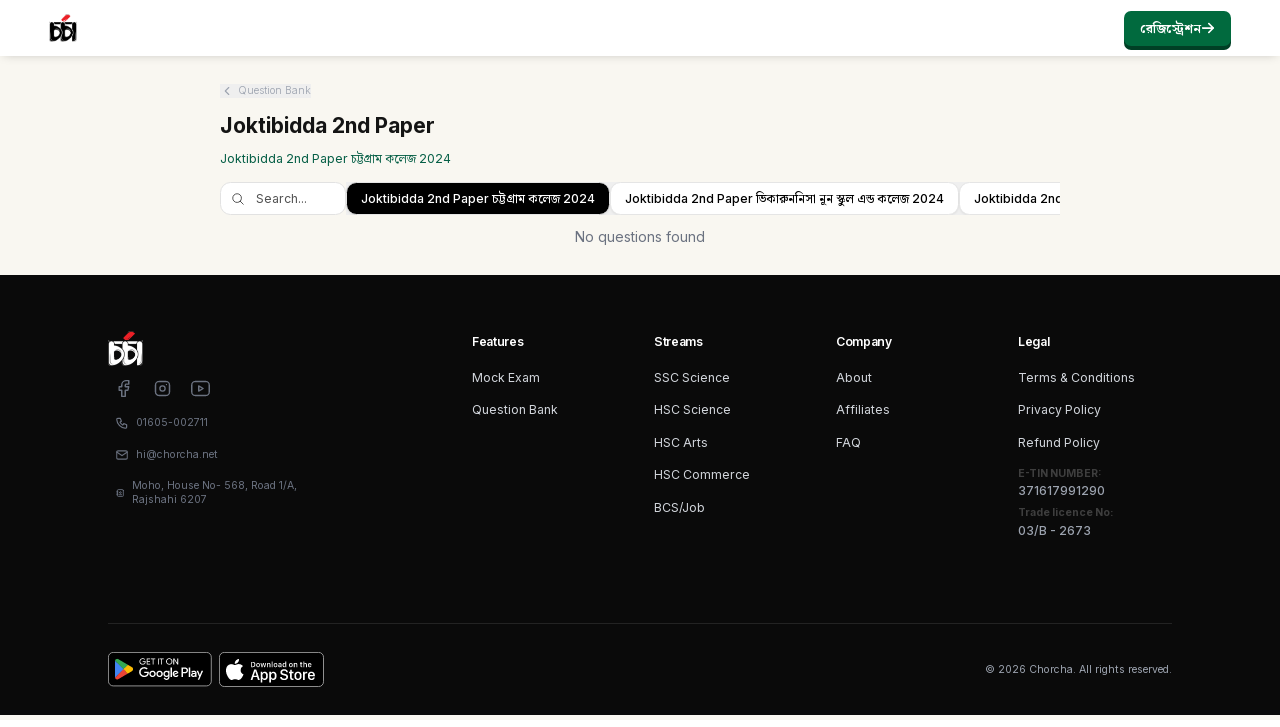

--- FILE ---
content_type: text/html; charset=utf-8
request_url: https://chorcha.net/question-bank/FoiikZ
body_size: 10981
content:
<!DOCTYPE html><html lang="en" data-scroll-behavior="smooth" class="inter_a74e9378-module__elCoYG__variable noto_serif_bengali_87c52a22-module__4xfC0q__variable"><head><meta charSet="utf-8"/><meta name="viewport" content="width=device-width, initial-scale=1, maximum-scale=1, user-scalable=no"/><link rel="stylesheet" href="/_next/static/chunks/f3a0dffe576f6c86.css" data-precedence="next"/><link rel="stylesheet" href="/_next/static/chunks/3a4673b8fdafafdb.css" data-precedence="next"/><link rel="preload" as="script" fetchPriority="low" href="/_next/static/chunks/102a67e358ac219f.js"/><script src="/_next/static/chunks/d909e795bcdd173f.js" async=""></script><script src="/_next/static/chunks/1ea72d1be604ca55.js" async=""></script><script src="/_next/static/chunks/e389e09072bd51fe.js" async=""></script><script src="/_next/static/chunks/4a0898171cb5614f.js" async=""></script><script src="/_next/static/chunks/turbopack-ffcea2e84c8dca9a.js" async=""></script><script src="/_next/static/chunks/d96012bcfc98706a.js" async=""></script><script src="/_next/static/chunks/963c71eec1d89c3f.js" async=""></script><script src="/_next/static/chunks/59eb21908fa0417f.js" async=""></script><script src="/_next/static/chunks/a9e604593382b947.js" async=""></script><script src="/_next/static/chunks/7194ddf9e7008c51.js" async=""></script><script src="/_next/static/chunks/b3c1450379ffe55b.js" async=""></script><script src="/_next/static/chunks/cbfb88f1fb2bc34b.js" async=""></script><script src="/_next/static/chunks/5907b437ad9dd2dd.js" async=""></script><script src="/_next/static/chunks/a3cb95011b1eda5f.js" async=""></script><script src="/_next/static/chunks/537f34f099564039.js" async=""></script><script src="/_next/static/chunks/5ba9069ba2565711.js" async=""></script><script src="/_next/static/chunks/bbafe37ab9023528.js" async=""></script><script src="/_next/static/chunks/d50a6e08d810a973.js" async=""></script><script src="/_next/static/chunks/075f13eef23403f6.js" async=""></script><script src="/_next/static/chunks/93eda815212dae8a.js" async=""></script><script src="/_next/static/chunks/92ca134d9530eefb.js" async=""></script><script src="/_next/static/chunks/42c4f7940d698a49.js" async=""></script><script src="/_next/static/chunks/9bcdc03238ceae45.js" async=""></script><script src="/_next/static/chunks/70d05602eda8bfab.js" async=""></script><script src="/_next/static/chunks/3b01025152d9f510.js" async=""></script><script src="/_next/static/chunks/c0b86cfe4a1d5bad.js" async=""></script><script src="/_next/static/chunks/4b5c7e660ddbf083.js" async=""></script><script src="/_next/static/chunks/d2f9629697ca23f4.js" async=""></script><script src="/_next/static/chunks/c0a0122767d1ecb6.js" async=""></script><script src="/_next/static/chunks/c60867db8ff82848.js" async=""></script><script src="/_next/static/chunks/a41be9b909bccc60.js" async=""></script><script src="/_next/static/chunks/6da9feb51b35522d.js" async=""></script><script src="/_next/static/chunks/970f71c973c3a197.js" async=""></script><script src="/_next/static/chunks/036be4d38d5b7eda.js" async=""></script><script src="/_next/static/chunks/0531064f1786bcef.js" async=""></script><script src="/_next/static/chunks/cfa9f3a2bd3c9d96.js" async=""></script><script src="/_next/static/chunks/c1885b0e71fec14f.js" async=""></script><link rel="preload" href="https://cdn.jsdelivr.net/npm/katex@0.16.8/dist/katex.min.css" as="style" crossorigin="anonymous" integrity="sha384-GvrOXuhMATgEsSwCs4smul74iXGOixntILdUW9XmUC6+HX0sLNAK3q71HotJqlAn"/><meta name="next-size-adjust" content=""/><link rel="preconnect" href="https://fonts.googleapis.com"/><link rel="preconnect" href="https://fonts.gstatic.com" crossorigin="anonymous"/><link rel="shortcut icon" id="favicon" href="/img/icon-main.png" type="image/x-icon"/><link rel="stylesheet" href="https://cdn.jsdelivr.net/npm/katex@0.16.8/dist/katex.min.css" integrity="sha384-GvrOXuhMATgEsSwCs4smul74iXGOixntILdUW9XmUC6+HX0sLNAK3q71HotJqlAn" crossorigin="anonymous"/><script>
                (function(w,d,s,l,i){w[l]=w[l]||[];w[l].push({'gtm.start':
                new Date().getTime(),event:'gtm.js'});var f=d.getElementsByTagName(s)[0],
                j=d.createElement(s),dl=l!='dataLayer'?'&l='+l:'';j.async=true;j.src=
                'https://www.googletagmanager.com/gtm.js?id='+i+dl;f.parentNode.insertBefore(j,f);
                })(window,document,'script','dataLayer','GTM-5MXSF9XB');
              </script><script src="/_next/static/chunks/a6dad97d9634a72d.js" noModule=""></script></head><body><div hidden=""><!--$?--><template id="B:0"></template><!--/$--></div><!--$--><!--html--><!--head--><!--body--><noscript><iframe src="https://www.googletagmanager.com/ns.html?id=GTM-5MXSF9XB" height="0" width="0" style="display:none;visibility:hidden"></iframe></noscript><!--$?--><template id="B:1"></template><div class="fixed inset-0 z-50 flex items-center justify-center bg-gradient-to-b from-gray-100 to-white dark:from-gray-800 dark:to-theme-dark"><div class="w-96 h-96"></div></div><!--/$--><!--/$--><script>requestAnimationFrame(function(){$RT=performance.now()});</script><script src="/_next/static/chunks/102a67e358ac219f.js" id="_R_" async=""></script><div hidden id="S:1"><style>
:root {
  --bprogress-color: #10B981;
  --bprogress-height: 3px;
  --bprogress-spinner-size: 18px;
  --bprogress-spinner-animation-duration: 400ms;
  --bprogress-spinner-border-size: 2px;
  --bprogress-box-shadow: 0 0 10px #10B981, 0 0 5px #10B981;
  --bprogress-z-index: 99999;
  --bprogress-spinner-top: 15px;
  --bprogress-spinner-bottom: auto;
  --bprogress-spinner-right: 15px;
  --bprogress-spinner-left: auto;
}

.bprogress {
  width: 0;
  height: 0;
  pointer-events: none;
  z-index: var(--bprogress-z-index);
}

.bprogress .bar {
  background: var(--bprogress-color);
  position: fixed;
  z-index: var(--bprogress-z-index);
  top: 0;
  left: 0;
  width: 100%;
  height: var(--bprogress-height);
}

/* Fancy blur effect */
.bprogress .peg {
  display: block;
  position: absolute;
  right: 0;
  width: 100px;
  height: 100%;
  box-shadow: var(--bprogress-box-shadow);
  opacity: 1.0;
  transform: rotate(3deg) translate(0px, -4px);
}

/* Remove these to get rid of the spinner */
.bprogress .spinner {
  display: block;
  position: fixed;
  z-index: var(--bprogress-z-index);
  top: var(--bprogress-spinner-top);
  bottom: var(--bprogress-spinner-bottom);
  right: var(--bprogress-spinner-right);
  left: var(--bprogress-spinner-left);
}

.bprogress .spinner-icon {
  width: var(--bprogress-spinner-size);
  height: var(--bprogress-spinner-size);
  box-sizing: border-box;
  border: solid var(--bprogress-spinner-border-size) transparent;
  border-top-color: var(--bprogress-color);
  border-left-color: var(--bprogress-color);
  border-radius: 50%;
  -webkit-animation: bprogress-spinner var(--bprogress-spinner-animation-duration) linear infinite;
  animation: bprogress-spinner var(--bprogress-spinner-animation-duration) linear infinite;
}

.bprogress-custom-parent {
  overflow: hidden;
  position: relative;
}

.bprogress-custom-parent .bprogress .spinner,
.bprogress-custom-parent .bprogress .bar {
  position: absolute;
}

.bprogress .indeterminate {
  position: fixed;
  top: 0;
  left: 0;
  width: 100%;
  height: var(--bprogress-height);
  overflow: hidden;
}

.bprogress .indeterminate .inc,
.bprogress .indeterminate .dec {
  position: absolute;
  top: 0;
  height: 100%;
  background-color: var(--bprogress-color);
}

.bprogress .indeterminate .inc {
  animation: bprogress-indeterminate-increase 2s infinite;
}

.bprogress .indeterminate .dec {
  animation: bprogress-indeterminate-decrease 2s 0.5s infinite;
}

@-webkit-keyframes bprogress-spinner {
  0%   { -webkit-transform: rotate(0deg); transform: rotate(0deg); }
  100% { -webkit-transform: rotate(360deg); transform: rotate(360deg); }
}

@keyframes bprogress-spinner {
  0%   { transform: rotate(0deg); }
  100% { transform: rotate(360deg); }
}

@keyframes bprogress-indeterminate-increase {
  from { left: -5%; width: 5%; }
  to { left: 130%; width: 100%; }
}

@keyframes bprogress-indeterminate-decrease {
  from { left: -80%; width: 80%; }
  to { left: 110%; width: 10%; }
}
</style><!--$--><!--/$--><script>!function(){try{var d=document.documentElement,c=d.classList;c.remove('light','dark');var e=localStorage.getItem('chorcha-theme');if('system'===e||(!e&&true)){var t='(prefers-color-scheme: dark)',m=window.matchMedia(t);if(m.media!==t||m.matches){d.style.colorScheme = 'dark';c.add('dark')}else{d.style.colorScheme = 'light';c.add('light')}}else if(e){c.add(e|| '')}if(e==='light'||e==='dark')d.style.colorScheme=e}catch(e){}}()</script><div data-rht-toaster="" style="position:fixed;z-index:9999;top:16px;left:16px;right:16px;bottom:16px;pointer-events:none"></div><div><div style="box-shadow:0 2px 10px -4px rgba(0,0,0,0.25)" class="sticky top-0 z-50 backdrop-blur-2xl"><div class="sticky top-0 flex items-center justify-between max-w-screen-xl px-4 py-3 mx-auto md:px-14"><a href="/"><img class="hidden h-8 dark:block" src="/svgs/logo-dark.png" alt="চর্চা"/><img class="block h-8 dark:hidden" src="/svgs/logo.png" alt="চর্চা"/></a><div class="items-center justify-center flex-grow hidden gap-4 md:flex"></div><div class="flex items-center space-x-1"><a href="/auth/register" class="text-white transition-colors duration-200 btn-3d btn-3d-primary hover:text-white"><span class="font-bold">রেজিস্ট্রেশন</span><svg xmlns="http://www.w3.org/2000/svg" fill="none" viewBox="0 0 24 24" stroke-width="1.5" stroke="currentColor" aria-hidden="true" data-slot="icon" class="stroke-[3] w-4 h-4"><path stroke-linecap="round" stroke-linejoin="round" d="M13.5 4.5 21 12m0 0-7.5 7.5M21 12H3"></path></svg></a></div></div></div><main class="wrapper
        !pt-0
        
                       
      "><div class="container"><template id="P:2"></template><!--$?--><template id="B:3"></template><!--/$--></div><footer class="bg-gray-900" aria-labelledby="footer-heading"><div class="px-6 pt-16 pb-8 mx-auto max-w-7xl lg:px-8"><div class="xl:grid xl:grid-cols-3 xl:gap-8"><div class=""><div class="flex flex-col items-start gap-3"><img class="h-10" src="/svgs/logo-dark.png" alt="Chorcha"/><div class="flex mt-2 space-x-2"><a href="https://www.facebook.com/chorcha.net" class="text-gray-500 hover:text-gray-400 p-1.5 hover:bg-gray-800  rounded-md"><svg xmlns="http://www.w3.org/2000/svg" class="w-6 h-6" aria-hidden="true" viewBox="0 0 24 24" stroke-width="1.5" stroke="currentColor" fill="none" stroke-linecap="round" stroke-linejoin="round"><path stroke="none" d="M0 0h24v24H0z" fill="none"></path><path d="M7 10v4h3v7h4v-7h3l1 -4h-4v-2a1 1 0 0 1 1 -1h3v-4h-3a5 5 0 0 0 -5 5v2h-3"></path></svg></a><a href="https://www.instagram.com/chorcha_net/" class="text-gray-500 hover:text-gray-400 p-1.5 hover:bg-gray-800  rounded-md"><svg xmlns="http://www.w3.org/2000/svg" class="w-6 h-6" aria-hidden="true" viewBox="0 0 24 24" stroke-width="1.5" stroke="currentColor" fill="none" stroke-linecap="round" stroke-linejoin="round"><path stroke="none" d="M0 0h24v24H0z" fill="none"></path><path d="M4 4m0 4a4 4 0 0 1 4 -4h8a4 4 0 0 1 4 4v8a4 4 0 0 1 -4 4h-8a4 4 0 0 1 -4 -4z"></path><path d="M12 12m-3 0a3 3 0 1 0 6 0a3 3 0 1 0 -6 0"></path><path d="M16.5 7.5l0 .01"></path></svg></a><a href="https://www.youtube.com/@chorcha_net" class="text-gray-500 hover:text-gray-400 p-1.5 hover:bg-gray-800  rounded-md"><svg xmlns="http://www.w3.org/2000/svg" class="w-6 h-6" aria-hidden="true" viewBox="0 0 24 24" stroke-width="1.5" stroke="currentColor" fill="none" stroke-linecap="round" stroke-linejoin="round"><path stroke="none" d="M0 0h24v24H0z" fill="none"></path><path d="M2 8a4 4 0 0 1 4 -4h12a4 4 0 0 1 4 4v8a4 4 0 0 1 -4 4h-12a4 4 0 0 1 -4 -4v-8z"></path><path d="M10 9l5 3l-5 3z"></path></svg></a></div></div><div class="mt-2 space-y-2 text-xs text-gray-500 w-60"><div class="flex items-center space-x-2 px-2 py-1.5 hover:bg-gray-800 hover:text-white rounded-md"><svg stroke="currentColor" fill="none" stroke-width="2" viewBox="0 0 24 24" stroke-linecap="round" stroke-linejoin="round" class="w-4 h-4" height="1em" width="1em" xmlns="http://www.w3.org/2000/svg"><path d="M5 4h4l2 5l-2.5 1.5a11 11 0 0 0 5 5l1.5 -2.5l5 2v4a2 2 0 0 1 -2 2a16 16 0 0 1 -15 -15a2 2 0 0 1 2 -2"></path></svg><span><a href="tel:01605-002711">01605-002711</a></span></div><div class="flex items-center space-x-2 px-2 py-1.5 hover:bg-gray-800 hover:text-white rounded-md"><svg stroke="currentColor" fill="none" stroke-width="2" viewBox="0 0 24 24" stroke-linecap="round" stroke-linejoin="round" class="w-4 h-4" height="1em" width="1em" xmlns="http://www.w3.org/2000/svg"><path d="M3 7a2 2 0 0 1 2 -2h14a2 2 0 0 1 2 2v10a2 2 0 0 1 -2 2h-14a2 2 0 0 1 -2 -2v-10z"></path><path d="M3 7l9 6l9 -6"></path></svg><span><a href="/cdn-cgi/l/email-protection#fa9293ba9992958899929bd4949f8ec5898f98909f998ec7dc9b978ac198959e83c7"><span class="__cf_email__" data-cfemail="deb6b79ebdb6b1acbdb6bff0b0bbaa">[email&#160;protected]</span></a></span></div><div class="flex items-center space-x-2 px-2 py-1.5 hover:bg-gray-800 hover:text-white rounded-md"><svg stroke="currentColor" fill="none" stroke-width="2" viewBox="0 0 24 24" stroke-linecap="round" stroke-linejoin="round" class="w-4 h-4" height="1em" width="1em" xmlns="http://www.w3.org/2000/svg"><path d="M20 6v12a2 2 0 0 1 -2 2h-10a2 2 0 0 1 -2 -2v-12a2 2 0 0 1 2 -2h10a2 2 0 0 1 2 2z"></path><path d="M10 16h6"></path><path d="M13 11m-2 0a2 2 0 1 0 4 0a2 2 0 1 0 -4 0"></path><path d="M4 8h3"></path><path d="M4 12h3"></path><path d="M4 16h3"></path></svg><span><a href="https://maps.app.goo.gl/A6gUqFECtVFvFQFQA" target="_blank" rel="noopener noreferrer">Moho, House No- 568, Road 1/A, Rajshahi 6207</a></span></div></div></div><div class="grid grid-cols-2 gap-8 mt-16 xl:col-span-2 xl:mt-0"><div class="md:grid md:grid-cols-2 md:gap-8"><div><h3 class="text-sm font-semibold leading-6 text-white">Features</h3><div role="list" class="mt-4 space-y-3"><div><a href="/mock-exam" class="text-sm leading-6 text-gray-300 hover:text-white">Mock Exam</a></div><div><a href="/question-bank" class="text-sm leading-6 text-gray-300 hover:text-white">Question Bank</a></div></div></div><div class="mt-10 md:mt-0"><h3 class="text-sm font-semibold leading-6 text-white">Streams</h3><div role="list" class="mt-4 space-y-3"><div><a href="/auth/register" class="text-sm leading-6 text-gray-300 hover:text-white">SSC Science</a></div><div><a href="/auth/register" class="text-sm leading-6 text-gray-300 hover:text-white">HSC Science</a></div><div><a href="/auth/register" class="text-sm leading-6 text-gray-300 hover:text-white">HSC Arts</a></div><div><a href="/auth/register" class="text-sm leading-6 text-gray-300 hover:text-white">HSC Commerce</a></div><div><a href="/auth/register" class="text-sm leading-6 text-gray-300 hover:text-white">BCS/Job</a></div></div></div></div><div class="md:grid md:grid-cols-2 md:gap-8"><div><h3 class="text-sm font-semibold leading-6 text-white">Company</h3><div role="list" class="mt-4 space-y-3"><div><a href="/about-us" class="text-sm leading-6 text-gray-300 hover:text-white">About</a></div><div><a href="/affiliate" class="text-sm leading-6 text-gray-300 hover:text-white">Affiliates</a></div><div><a href="/faq" class="text-sm leading-6 text-gray-300 hover:text-white">FAQ</a></div></div></div><div class="mt-10 md:mt-0"><h3 class="text-sm font-semibold leading-6 text-white">Legal</h3><div role="list" class="mt-4 space-y-3"><div><a href="/terms-and-conditions" class="text-sm leading-6 text-gray-300 hover:text-white">Terms &amp; Conditions</a></div><div><a href="/privacy" class="text-sm leading-6 text-gray-300 hover:text-white">Privacy Policy</a></div><div><a href="/refund-policy" class="text-sm leading-6 text-gray-300 hover:text-white">Refund Policy</a></div></div><div class="mt-4 space-y-2 text-xs font-medium text-gray-600 leadeing-6"><div class="flex flex-col space-y-0.5"><span class="text-xs font-bold text-gray-600">E-TIN NUMBER:<!-- --> </span><span class="text-sm font-medium text-gray-400">371617991290</span></div><div class="flex flex-col space-y-0.5"><span class="text-xs font-bold text-gray-600">Trade licence No:<!-- --> </span><span class="text-sm font-medium text-gray-400">03/B - 2673</span></div></div></div></div></div></div><div class="flex flex-col items-center justify-between gap-4 pt-8 mt-8 border-t border-white/10 sm:mt-20 lg:mt-24 md:flex-row"><div class="flex items-center justify-start space-x-2"><a href="https://play.google.com/store/apps/details?id=com.chorcha.ai&amp;pcampaignid=pcampaignidMKT-Other-global-all-co-prtnr-py-PartBadge-Mar2515-1"><img alt="Get it on Google Play" src="/img/playstore.svg" class="h-10"/></a><a href="https://apps.apple.com/app/chorcha/id6450657679"><img class="h-10" src="/img/appstore.svg" alt="Download on the app store"/></a></div><p class="text-xs leading-5 text-gray-400">© <!-- -->2026<!-- --> Chorcha. All rights reserved.</p></div></div></footer></main></div></div><script data-cfasync="false" src="/cdn-cgi/scripts/5c5dd728/cloudflare-static/email-decode.min.js"></script><script>(self.__next_f=self.__next_f||[]).push([0])</script><script>self.__next_f.push([1,"1:\"$Sreact.fragment\"\n2:I[339756,[\"/_next/static/chunks/d96012bcfc98706a.js\",\"/_next/static/chunks/963c71eec1d89c3f.js\"],\"default\"]\n3:I[837457,[\"/_next/static/chunks/d96012bcfc98706a.js\",\"/_next/static/chunks/963c71eec1d89c3f.js\"],\"default\"]\n12:I[168027,[\"/_next/static/chunks/d96012bcfc98706a.js\",\"/_next/static/chunks/963c71eec1d89c3f.js\"],\"default\"]\n13:I[897367,[\"/_next/static/chunks/d96012bcfc98706a.js\",\"/_next/static/chunks/963c71eec1d89c3f.js\"],\"OutletBoundary\"]\n14:\"$Sreact.suspense\"\n16:I[897367,[\"/_next/static/chunks/d96012bcfc98706a.js\",\"/_next/static/chunks/963c71eec1d89c3f.js\"],\"ViewportBoundary\"]\n18:I[897367,[\"/_next/static/chunks/d96012bcfc98706a.js\",\"/_next/static/chunks/963c71eec1d89c3f.js\"],\"MetadataBoundary\"]\n1b:I[422510,[\"/_next/static/chunks/59eb21908fa0417f.js\",\"/_next/static/chunks/a9e604593382b947.js\",\"/_next/static/chunks/7194ddf9e7008c51.js\",\"/_next/static/chunks/b3c1450379ffe55b.js\",\"/_next/static/chunks/cbfb88f1fb2bc34b.js\",\"/_next/static/chunks/5907b437ad9dd2dd.js\",\"/_next/static/chunks/a3cb95011b1eda5f.js\",\"/_next/static/chunks/537f34f099564039.js\",\"/_next/static/chunks/5ba9069ba2565711.js\",\"/_next/static/chunks/bbafe37ab9023528.js\",\"/_next/static/chunks/d50a6e08d810a973.js\",\"/_next/static/chunks/075f13eef23403f6.js\",\"/_next/static/chunks/93eda815212dae8a.js\",\"/_next/static/chunks/92ca134d9530eefb.js\",\"/_next/static/chunks/42c4f7940d698a49.js\",\"/_next/static/chunks/9bcdc03238ceae45.js\",\"/_next/static/chunks/70d05602eda8bfab.js\"],\"default\"]\n1c:I[833277,[\"/_next/static/chunks/59eb21908fa0417f.js\",\"/_next/static/chunks/a9e604593382b947.js\",\"/_next/static/chunks/7194ddf9e7008c51.js\",\"/_next/static/chunks/b3c1450379ffe55b.js\",\"/_next/static/chunks/cbfb88f1fb2bc34b.js\",\"/_next/static/chunks/5907b437ad9dd2dd.js\",\"/_next/static/chunks/a3cb95011b1eda5f.js\",\"/_next/static/chunks/537f34f099564039.js\",\"/_next/static/chunks/5ba9069ba2565711.js\",\"/_next/static/chunks/bbafe37ab9023528.js\",\"/_next/static/chunks/d50a6e08d810a973.js\",\"/_next/static/chunks/075f13eef23403f6.js\",\"/_next/static/chunks/93eda815212dae8a.js\",\"/_next/static/chunks/92ca134d9530eefb.js\",\"/_next/static/chunks/42c4f7940d698a49.js\",\"/_next/static/chunks/9bcdc03238ceae45.js\",\"/_next/static/chunks/70d05602eda8bfab.js\"],\"default\"]\n1d:I[617029,[\"/_next/static/chunks/59eb21908fa0417f.js\",\"/_next/static/chunks/a9e604593382b947.js\",\"/_next/static/chunks/7194ddf9e7008c51.js\",\"/_next/static/chunks/b3c1450379ffe55b.js\",\"/_next/static/chunks/cbfb88f1fb2bc34b.js\",\"/_next/static/chunks/5907b437ad9dd2dd.js\",\"/_next/static/chunks/a3cb95011b1eda5f.js\",\"/_next/static/chunks/537f34f099564039.js\",\"/_next/static/chunks/5ba9069ba2565711.js\",\"/_next/static/chunks/bbafe37ab9023528.js\",\"/_next/static/chunks/d50a6e08d810a973.js\",\"/_next/static/chunks/075f13eef23403f6.js\",\"/_next/static/chunks/93eda815212dae8a.js\",\"/_next/static/chunks/92ca134d9530eefb.js\",\"/_next/static/chunks/42c4f7940d698a49.js\",\"/_next/static/chunks/9bcdc03238ceae45.js\",\"/_next/static/chunks/70d05602eda8bfab.js\"],\"SidebarProvider\"]\n1e:I[902447,[\"/_next/static/chunks/59eb21908fa0417f.js\",\"/_next/static/chunks/a9e604593382b947.js\",\"/_next/static/chunks/7194ddf9e7008c51.js\",\"/_next/static/chunks/b3c1450379ffe55b.js\",\"/_next/static/chunks/cbfb88f1fb2bc34b.js\",\"/_next/static/chunks/5907b437ad9dd2dd.js\",\"/_next/static/chunks/a3cb95011b1eda5f.js\",\"/_next/static/chunks/537f34f099564039.js\",\"/_next/static/chunks/5ba9069ba2565711.js\",\"/_next/static/chunks/bbafe37ab9023528.js\",\"/_next/static/chunks/d50a6e08d810a973.js\",\"/_next/static/chunks/075f13eef23403f6.js\",\"/_next/static/chunks/93eda815212dae8a.js\",\"/_next/static/chunks/92ca134d9530eefb.js\",\"/_next/static/chunks/42c4f7940d698a49.js\",\"/_next/static/chunks/9bcdc03238ceae45.js\",\"/_next/static/chunks/70d05602eda8bfab.js\"],\"default\"]\n:HL[\"/_next/static/chunks/f3a0dffe576f6c86.css\",\"style\"]\n:HL[\"/_next/static/chunks/3a4673b8fdafafdb.css\",\"style\"]\n:HL[\"/_next/static/media/83afe278b6a6bb3c-s.p.3a6ba036.woff2\",\"font\",{\"crossOrigin\":\"\",\"type\":\"font/woff2\"}]\n:HL[\"/_next/static/media/fcdafff93183a575-s.p.aecc5519.woff2\",\"font\",{\"crossOrigin\":\"\",\"type\":\"font/woff2\"}]\n"])</script><script>self.__next_f.push([1,":HL[\"https://cdn.jsdelivr.net/npm/katex@0.16.8/dist/katex.min.css\",\"style\",{\"crossOrigin\":\"anonymous\",\"integrity\":\"sha384-GvrOXuhMATgEsSwCs4smul74iXGOixntILdUW9XmUC6+HX0sLNAK3q71HotJqlAn\"}]\n"])</script><script>self.__next_f.push([1,"0:{\"P\":null,\"b\":\"UWlo_fYlacZx4UArz_LwO\",\"c\":[\"\",\"question-bank\",\"FoiikZ\"],\"q\":\"\",\"i\":false,\"f\":[[[\"\",{\"children\":[\"(main)\",{\"children\":[\"question-bank\",{\"children\":[[\"id\",\"FoiikZ\",\"d\"],{\"children\":[\"__PAGE__\",{}]}]}]},\"$undefined\",\"$undefined\",true]}],[[\"$\",\"$1\",\"c\",{\"children\":[null,[\"$\",\"$L2\",null,{\"parallelRouterKey\":\"children\",\"error\":\"$undefined\",\"errorStyles\":\"$undefined\",\"errorScripts\":\"$undefined\",\"template\":[\"$\",\"$L3\",null,{}],\"templateStyles\":\"$undefined\",\"templateScripts\":\"$undefined\",\"notFound\":[[[\"$\",\"title\",null,{\"children\":\"404: This page could not be found.\"}],[\"$\",\"div\",null,{\"style\":{\"fontFamily\":\"system-ui,\\\"Segoe UI\\\",Roboto,Helvetica,Arial,sans-serif,\\\"Apple Color Emoji\\\",\\\"Segoe UI Emoji\\\"\",\"height\":\"100vh\",\"textAlign\":\"center\",\"display\":\"flex\",\"flexDirection\":\"column\",\"alignItems\":\"center\",\"justifyContent\":\"center\"},\"children\":[\"$\",\"div\",null,{\"children\":[[\"$\",\"style\",null,{\"dangerouslySetInnerHTML\":{\"__html\":\"body{color:#000;background:#fff;margin:0}.next-error-h1{border-right:1px solid rgba(0,0,0,.3)}@media (prefers-color-scheme:dark){body{color:#fff;background:#000}.next-error-h1{border-right:1px solid rgba(255,255,255,.3)}}\"}}],[\"$\",\"h1\",null,{\"className\":\"next-error-h1\",\"style\":{\"display\":\"inline-block\",\"margin\":\"0 20px 0 0\",\"padding\":\"0 23px 0 0\",\"fontSize\":24,\"fontWeight\":500,\"verticalAlign\":\"top\",\"lineHeight\":\"49px\"},\"children\":404}],[\"$\",\"div\",null,{\"style\":{\"display\":\"inline-block\"},\"children\":[\"$\",\"h2\",null,{\"style\":{\"fontSize\":14,\"fontWeight\":400,\"lineHeight\":\"49px\",\"margin\":0},\"children\":\"This page could not be found.\"}]}]]}]}]],[]],\"forbidden\":\"$undefined\",\"unauthorized\":\"$undefined\"}]]}],{\"children\":[[\"$\",\"$1\",\"c\",{\"children\":[[[\"$\",\"link\",\"0\",{\"rel\":\"stylesheet\",\"href\":\"/_next/static/chunks/f3a0dffe576f6c86.css\",\"precedence\":\"next\",\"crossOrigin\":\"$undefined\",\"nonce\":\"$undefined\"}],[\"$\",\"link\",\"1\",{\"rel\":\"stylesheet\",\"href\":\"/_next/static/chunks/3a4673b8fdafafdb.css\",\"precedence\":\"next\",\"crossOrigin\":\"$undefined\",\"nonce\":\"$undefined\"}],[\"$\",\"script\",\"script-0\",{\"src\":\"/_next/static/chunks/59eb21908fa0417f.js\",\"async\":true,\"nonce\":\"$undefined\"}],[\"$\",\"script\",\"script-1\",{\"src\":\"/_next/static/chunks/a9e604593382b947.js\",\"async\":true,\"nonce\":\"$undefined\"}],[\"$\",\"script\",\"script-2\",{\"src\":\"/_next/static/chunks/7194ddf9e7008c51.js\",\"async\":true,\"nonce\":\"$undefined\"}],[\"$\",\"script\",\"script-3\",{\"src\":\"/_next/static/chunks/b3c1450379ffe55b.js\",\"async\":true,\"nonce\":\"$undefined\"}],[\"$\",\"script\",\"script-4\",{\"src\":\"/_next/static/chunks/cbfb88f1fb2bc34b.js\",\"async\":true,\"nonce\":\"$undefined\"}],[\"$\",\"script\",\"script-5\",{\"src\":\"/_next/static/chunks/5907b437ad9dd2dd.js\",\"async\":true,\"nonce\":\"$undefined\"}],[\"$\",\"script\",\"script-6\",{\"src\":\"/_next/static/chunks/a3cb95011b1eda5f.js\",\"async\":true,\"nonce\":\"$undefined\"}],[\"$\",\"script\",\"script-7\",{\"src\":\"/_next/static/chunks/537f34f099564039.js\",\"async\":true,\"nonce\":\"$undefined\"}],[\"$\",\"script\",\"script-8\",{\"src\":\"/_next/static/chunks/5ba9069ba2565711.js\",\"async\":true,\"nonce\":\"$undefined\"}],[\"$\",\"script\",\"script-9\",{\"src\":\"/_next/static/chunks/bbafe37ab9023528.js\",\"async\":true,\"nonce\":\"$undefined\"}],[\"$\",\"script\",\"script-10\",{\"src\":\"/_next/static/chunks/d50a6e08d810a973.js\",\"async\":true,\"nonce\":\"$undefined\"}],[\"$\",\"script\",\"script-11\",{\"src\":\"/_next/static/chunks/075f13eef23403f6.js\",\"async\":true,\"nonce\":\"$undefined\"}],[\"$\",\"script\",\"script-12\",{\"src\":\"/_next/static/chunks/93eda815212dae8a.js\",\"async\":true,\"nonce\":\"$undefined\"}],[\"$\",\"script\",\"script-13\",{\"src\":\"/_next/static/chunks/92ca134d9530eefb.js\",\"async\":true,\"nonce\":\"$undefined\"}],[\"$\",\"script\",\"script-14\",{\"src\":\"/_next/static/chunks/42c4f7940d698a49.js\",\"async\":true,\"nonce\":\"$undefined\"}],[\"$\",\"script\",\"script-15\",{\"src\":\"/_next/static/chunks/9bcdc03238ceae45.js\",\"async\":true,\"nonce\":\"$undefined\"}],[\"$\",\"script\",\"script-16\",{\"src\":\"/_next/static/chunks/70d05602eda8bfab.js\",\"async\":true,\"nonce\":\"$undefined\"}]],\"$L4\"]}],{\"children\":[[\"$\",\"$1\",\"c\",{\"children\":[null,[\"$\",\"$L2\",null,{\"parallelRouterKey\":\"children\",\"error\":\"$undefined\",\"errorStyles\":\"$undefined\",\"errorScripts\":\"$undefined\",\"template\":[\"$\",\"$L3\",null,{}],\"templateStyles\":\"$undefined\",\"templateScripts\":\"$undefined\",\"notFound\":\"$undefined\",\"forbidden\":\"$undefined\",\"unauthorized\":\"$undefined\"}]]}],{\"children\":[[\"$\",\"$1\",\"c\",{\"children\":[null,[\"$\",\"$L2\",null,{\"parallelRouterKey\":\"children\",\"error\":\"$undefined\",\"errorStyles\":\"$undefined\",\"errorScripts\":\"$undefined\",\"template\":[\"$\",\"$L3\",null,{}],\"templateStyles\":\"$undefined\",\"templateScripts\":\"$undefined\",\"notFound\":\"$undefined\",\"forbidden\":\"$undefined\",\"unauthorized\":\"$undefined\"}]]}],{\"children\":[[\"$\",\"$1\",\"c\",{\"children\":[\"$L5\",[[\"$\",\"script\",\"script-0\",{\"src\":\"/_next/static/chunks/c0b86cfe4a1d5bad.js\",\"async\":true,\"nonce\":\"$undefined\"}],[\"$\",\"script\",\"script-1\",{\"src\":\"/_next/static/chunks/4b5c7e660ddbf083.js\",\"async\":true,\"nonce\":\"$undefined\"}],[\"$\",\"script\",\"script-2\",{\"src\":\"/_next/static/chunks/d2f9629697ca23f4.js\",\"async\":true,\"nonce\":\"$undefined\"}],[\"$\",\"script\",\"script-3\",{\"src\":\"/_next/static/chunks/c0a0122767d1ecb6.js\",\"async\":true,\"nonce\":\"$undefined\"}],[\"$\",\"script\",\"script-4\",{\"src\":\"/_next/static/chunks/c60867db8ff82848.js\",\"async\":true,\"nonce\":\"$undefined\"}],\"$L6\",\"$L7\",\"$L8\",\"$L9\",\"$La\",\"$Lb\",\"$Lc\"],\"$Ld\"]}],{},null,false,false]},null,false,false]},null,false,false]},null,false,false]},[\"$Le\",[],[\"$Lf\",\"$L10\"]],false,false],\"$L11\",false]],\"m\":\"$undefined\",\"G\":[\"$12\",[]],\"S\":false}\n"])</script><script>self.__next_f.push([1,"6:[\"$\",\"script\",\"script-5\",{\"src\":\"/_next/static/chunks/a41be9b909bccc60.js\",\"async\":true,\"nonce\":\"$undefined\"}]\n7:[\"$\",\"script\",\"script-6\",{\"src\":\"/_next/static/chunks/6da9feb51b35522d.js\",\"async\":true,\"nonce\":\"$undefined\"}]\n8:[\"$\",\"script\",\"script-7\",{\"src\":\"/_next/static/chunks/970f71c973c3a197.js\",\"async\":true,\"nonce\":\"$undefined\"}]\n9:[\"$\",\"script\",\"script-8\",{\"src\":\"/_next/static/chunks/036be4d38d5b7eda.js\",\"async\":true,\"nonce\":\"$undefined\"}]\na:[\"$\",\"script\",\"script-9\",{\"src\":\"/_next/static/chunks/0531064f1786bcef.js\",\"async\":true,\"nonce\":\"$undefined\"}]\nb:[\"$\",\"script\",\"script-10\",{\"src\":\"/_next/static/chunks/cfa9f3a2bd3c9d96.js\",\"async\":true,\"nonce\":\"$undefined\"}]\nc:[\"$\",\"script\",\"script-11\",{\"src\":\"/_next/static/chunks/c1885b0e71fec14f.js\",\"async\":true,\"nonce\":\"$undefined\"}]\nd:[\"$\",\"$L13\",null,{\"children\":[\"$\",\"$14\",null,{\"name\":\"Next.MetadataOutlet\",\"children\":\"$@15\"}]}]\ne:[\"$\",\"div\",\"l\",{\"className\":\"container\",\"children\":[\"$\",\"div\",null,{\"className\":\"flex flex-col items-center justify-center w-full h-[calc(100vh-8rem)] space-y-2\",\"children\":[[\"$\",\"span\",null,{\"style\":{\"background\":\"transparent !important\",\"width\":\"28px\",\"height\":\"28px\",\"borderRadius\":\"100%\",\"border\":\"2px solid\",\"borderTopColor\":\"oklch(55.1% 0.027 264.364)\",\"borderBottomColor\":\"transparent\",\"borderLeftColor\":\"oklch(55.1% 0.027 264.364)\",\"borderRightColor\":\"oklch(55.1% 0.027 264.364)\",\"display\":\"inline-block\",\"animation\":\"react-spinners-ClipLoader-clip 0.75s 0s infinite linear\",\"animationFillMode\":\"both\"}}],[\"$\",\"p\",null,{\"className\":\"text-gray-500\",\"children\":\"Loading ...\"}]]}]}]\nf:[\"$\",\"script\",\"script-0\",{\"src\":\"/_next/static/chunks/3b01025152d9f510.js\",\"async\":true}]\n10:[\"$\",\"script\",\"script-1\",{\"src\":\"/_next/static/chunks/5ba9069ba2565711.js\",\"async\":true}]\n11:[\"$\",\"$1\",\"h\",{\"children\":[null,[\"$\",\"$L16\",null,{\"children\":\"$L17\"}],[\"$\",\"div\",null,{\"hidden\":true,\"children\":[\"$\",\"$L18\",null,{\"children\":[\"$\",\"$14\",null,{\"name\":\"Next.Metadata\",\"children\":\"$L19\"}]}]}],[\"$\",\"meta\",null,{\"name\":\"next-size-adjust\",\"content\":\"\"}]]}]\n1a:[\"$\",\"iframe\",null,{\"src\":\"https://www.googletagmanager.com/ns.html?id=GTM-5MXSF9XB\",\"height\":\"0\",\"width\":\"0\",\"style\":{\"display\":\"none\",\"visibility\":\"hidden\"}}]\n"])</script><script>self.__next_f.push([1,"4:[\"$\",\"html\",null,{\"lang\":\"en\",\"data-scroll-behavior\":\"smooth\",\"className\":\"inter_a74e9378-module__elCoYG__variable noto_serif_bengali_87c52a22-module__4xfC0q__variable\",\"children\":[[\"$\",\"head\",null,{\"children\":[[\"$\",\"link\",null,{\"rel\":\"preconnect\",\"href\":\"https://fonts.googleapis.com\"}],[\"$\",\"link\",null,{\"rel\":\"preconnect\",\"href\":\"https://fonts.gstatic.com\",\"crossOrigin\":\"anonymous\"}],[\"$\",\"link\",null,{\"rel\":\"stylesheet\",\"href\":\"https://cdn.jsdelivr.net/npm/katex@0.16.8/dist/katex.min.css\",\"integrity\":\"sha384-GvrOXuhMATgEsSwCs4smul74iXGOixntILdUW9XmUC6+HX0sLNAK3q71HotJqlAn\",\"crossOrigin\":\"anonymous\"}],[\"$\",\"link\",null,{\"rel\":\"shortcut icon\",\"id\":\"favicon\",\"href\":\"/img/icon-main.png\",\"type\":\"image/x-icon\"}],[\"$\",\"script\",null,{\"dangerouslySetInnerHTML\":{\"__html\":\"\\n                (function(w,d,s,l,i){w[l]=w[l]||[];w[l].push({'gtm.start':\\n                new Date().getTime(),event:'gtm.js'});var f=d.getElementsByTagName(s)[0],\\n                j=d.createElement(s),dl=l!='dataLayer'?'\u0026l='+l:'';j.async=true;j.src=\\n                'https://www.googletagmanager.com/gtm.js?id='+i+dl;f.parentNode.insertBefore(j,f);\\n                })(window,document,'script','dataLayer','GTM-5MXSF9XB');\\n              \"}}],false]}],[\"$\",\"body\",null,{\"suppressHydrationWarning\":true,\"children\":[[\"$\",\"noscript\",null,{\"children\":\"$1a\"}],[\"$\",\"$L1b\",null,{\"pageProps\":\"$undefined\",\"children\":[\"$\",\"$L1c\",null,{\"type\":\"main\",\"defaultValue\":null,\"children\":[\"$\",\"$L1d\",null,{\"children\":[\"$\",\"$L1e\",null,{\"user\":null,\"children\":[\"$\",\"$L2\",null,{\"parallelRouterKey\":\"children\",\"error\":\"$undefined\",\"errorStyles\":\"$undefined\",\"errorScripts\":\"$undefined\",\"template\":[\"$\",\"$L3\",null,{}],\"templateStyles\":\"$undefined\",\"templateScripts\":\"$undefined\",\"notFound\":[[[\"$\",\"title\",null,{\"children\":\"404: This page could not be found.\"}],[\"$\",\"div\",null,{\"style\":\"$0:f:0:1:0:props:children:1:props:notFound:0:1:props:style\",\"children\":[\"$\",\"div\",null,{\"children\":[[\"$\",\"style\",null,{\"dangerouslySetInnerHTML\":{\"__html\":\"body{color:#000;background:#fff;margin:0}.next-error-h1{border-right:1px solid rgba(0,0,0,.3)}@media (prefers-color-scheme:dark){body{color:#fff;background:#000}.next-error-h1{border-right:1px solid rgba(255,255,255,.3)}}\"}}],[\"$\",\"h1\",null,{\"className\":\"next-error-h1\",\"style\":\"$0:f:0:1:0:props:children:1:props:notFound:0:1:props:children:props:children:1:props:style\",\"children\":404}],[\"$\",\"div\",null,{\"style\":\"$0:f:0:1:0:props:children:1:props:notFound:0:1:props:children:props:children:2:props:style\",\"children\":[\"$\",\"h2\",null,{\"style\":\"$0:f:0:1:0:props:children:1:props:notFound:0:1:props:children:props:children:2:props:children:props:style\",\"children\":\"This page could not be found.\"}]}]]}]}]],[]],\"forbidden\":\"$undefined\",\"unauthorized\":\"$undefined\"}]}]}]}]}]]}]]}]\n"])</script><script>self.__next_f.push([1,"17:[[\"$\",\"meta\",\"0\",{\"charSet\":\"utf-8\"}],[\"$\",\"meta\",\"1\",{\"name\":\"viewport\",\"content\":\"width=device-width, initial-scale=1, maximum-scale=1, user-scalable=no\"}]]\n"])</script><script>self.__next_f.push([1,"1f:I[27201,[\"/_next/static/chunks/d96012bcfc98706a.js\",\"/_next/static/chunks/963c71eec1d89c3f.js\"],\"IconMark\"]\n15:null\n"])</script><script>self.__next_f.push([1,"19:[[\"$\",\"title\",\"0\",{\"children\":\"Joktibidda 2nd Paper - চর্চা\"}],[\"$\",\"meta\",\"1\",{\"name\":\"description\",\"content\":\"[object Promise]\"}],[\"$\",\"link\",\"2\",{\"rel\":\"manifest\",\"href\":\"https://assets.chorcha.net/favicons/site.webmanifest\",\"crossOrigin\":\"$undefined\"}],[\"$\",\"meta\",\"3\",{\"name\":\"google-site-verification\",\"content\":\"a8-6z7fuYRwaqK0-5wFeVJwoTJ0UuQ8N9jrNz5j7PoU\"}],[\"$\",\"meta\",\"4\",{\"name\":\"msapplication-TileColor\",\"content\":\"#da532c\"}],[\"$\",\"link\",\"5\",{\"rel\":\"canonical\",\"href\":\"https://chorcha.net/question-bank/null\"}],[\"$\",\"meta\",\"6\",{\"property\":\"og:title\",\"content\":\"Joktibidda 2nd Paper\"}],[\"$\",\"meta\",\"7\",{\"property\":\"og:description\",\"content\":\"[object Promise]\"}],[\"$\",\"meta\",\"8\",{\"property\":\"og:url\",\"content\":\"https://chorcha.net/question-bank/null\"}],[\"$\",\"meta\",\"9\",{\"property\":\"og:type\",\"content\":\"website\"}],[\"$\",\"meta\",\"10\",{\"name\":\"twitter:card\",\"content\":\"summary\"}],[\"$\",\"meta\",\"11\",{\"name\":\"twitter:title\",\"content\":\"Joktibidda 2nd Paper\"}],[\"$\",\"meta\",\"12\",{\"name\":\"twitter:description\",\"content\":\"[object Object]\"}],[\"$\",\"link\",\"13\",{\"rel\":\"icon\",\"href\":\"https://assets.chorcha.net/favicons/favicon-32x32.png\",\"sizes\":\"32x32\",\"type\":\"image/png\"}],[\"$\",\"link\",\"14\",{\"rel\":\"icon\",\"href\":\"https://assets.chorcha.net/favicons/favicon-16x16.png\",\"sizes\":\"16x16\",\"type\":\"image/png\"}],[\"$\",\"link\",\"15\",{\"rel\":\"apple-touch-icon\",\"href\":\"https://assets.chorcha.net/favicons/apple-touch-icon.png\"}],[\"$\",\"$L1f\",\"16\",{}]]\n"])</script><script>self.__next_f.push([1,"20:I[281373,[\"/_next/static/chunks/59eb21908fa0417f.js\",\"/_next/static/chunks/a9e604593382b947.js\",\"/_next/static/chunks/7194ddf9e7008c51.js\",\"/_next/static/chunks/b3c1450379ffe55b.js\",\"/_next/static/chunks/cbfb88f1fb2bc34b.js\",\"/_next/static/chunks/5907b437ad9dd2dd.js\",\"/_next/static/chunks/a3cb95011b1eda5f.js\",\"/_next/static/chunks/537f34f099564039.js\",\"/_next/static/chunks/5ba9069ba2565711.js\",\"/_next/static/chunks/bbafe37ab9023528.js\",\"/_next/static/chunks/d50a6e08d810a973.js\",\"/_next/static/chunks/075f13eef23403f6.js\",\"/_next/static/chunks/93eda815212dae8a.js\",\"/_next/static/chunks/92ca134d9530eefb.js\",\"/_next/static/chunks/42c4f7940d698a49.js\",\"/_next/static/chunks/9bcdc03238ceae45.js\",\"/_next/static/chunks/70d05602eda8bfab.js\",\"/_next/static/chunks/c0b86cfe4a1d5bad.js\",\"/_next/static/chunks/4b5c7e660ddbf083.js\",\"/_next/static/chunks/d2f9629697ca23f4.js\",\"/_next/static/chunks/c0a0122767d1ecb6.js\",\"/_next/static/chunks/c60867db8ff82848.js\",\"/_next/static/chunks/a41be9b909bccc60.js\",\"/_next/static/chunks/6da9feb51b35522d.js\",\"/_next/static/chunks/970f71c973c3a197.js\",\"/_next/static/chunks/036be4d38d5b7eda.js\",\"/_next/static/chunks/0531064f1786bcef.js\",\"/_next/static/chunks/cfa9f3a2bd3c9d96.js\",\"/_next/static/chunks/c1885b0e71fec14f.js\"],\"default\"]\n"])</script><script>self.__next_f.push([1,"5:[\"$\",\"$L20\",null,{\"props\":{\"status\":\"success\",\"data\":{\"page\":1,\"exams\":[{\"_id\":\"MpMyNjruqNDQ-C1S\",\"name\":\"Joktibidda 2nd Paper চট্টগ্রাম কলেজ 2024\",\"time\":\"RESTRICTED\",\"banner\":\"\",\"qCount\":11,\"retake\":\"false\",\"endTime\":1747129420202,\"duration\":275,\"createdAt\":\"2024-05-13T09:54:15.000Z\",\"questions\":\"AAAAAAAAAAA\",\"startTime\":1715593420202,\"short_name\":null,\"visibility\":\"public\",\"description\":\"\"},{\"_id\":\"MYvRGri2vHmiJhNi\",\"name\":\"Joktibidda 2nd Paper ভিকারুননিসা নূন স্কুল এন্ড কলেজ 2024\",\"time\":\"RESTRICTED\",\"banner\":\"\",\"qCount\":10,\"retake\":\"false\",\"endTime\":1747129422712,\"duration\":250,\"createdAt\":\"2024-05-13T09:54:15.000Z\",\"questions\":\"AAAAAAAAAA\",\"startTime\":1715593422712,\"short_name\":null,\"visibility\":\"public\",\"description\":\"\"},{\"_id\":\"Pl4qc_mG_tnhxki0\",\"name\":\"Joktibidda 2nd Paper নটরডেম কলেজ 2024\",\"time\":\"RESTRICTED\",\"banner\":\"\",\"qCount\":11,\"retake\":\"false\",\"endTime\":1747129427348,\"duration\":275,\"createdAt\":\"2024-05-13T09:54:15.000Z\",\"questions\":\"AAAAAAAAAAA\",\"startTime\":1715593427348,\"short_name\":null,\"visibility\":\"public\",\"description\":\"\"},{\"_id\":\"Cxj9PYKc9aB8LGoV\",\"name\":\"Joktibidda 2nd Paper হলিক্রস কলেজ 2024\",\"time\":\"RESTRICTED\",\"banner\":\"\",\"qCount\":11,\"retake\":\"false\",\"endTime\":1747129433588,\"duration\":275,\"createdAt\":\"2024-05-13T09:54:15.000Z\",\"questions\":\"AAAAAAAAAAA\",\"startTime\":1715593433588,\"short_name\":null,\"visibility\":\"public\",\"description\":\"\"},{\"_id\":\"4IZhG-xsYaR5XgDj\",\"name\":\"Joktibidda 2nd Paper আইডিয়াল স্কুল অ্যান্ড কলেজ, মতিঝিল 2024\",\"time\":\"RESTRICTED\",\"banner\":\"\",\"qCount\":11,\"retake\":\"false\",\"endTime\":1747129436094,\"duration\":275,\"createdAt\":\"2024-05-13T09:54:15.000Z\",\"questions\":\"AAAAAAAAAAA\",\"startTime\":1715593436094,\"short_name\":null,\"visibility\":\"public\",\"description\":\"\"},{\"_id\":\"dFsx4uV0Fdx5kLls\",\"name\":\"Joktibidda 2nd Paper ঢাকা কলেজ 2024\",\"time\":\"RESTRICTED\",\"banner\":\"\",\"qCount\":11,\"retake\":\"false\",\"endTime\":1747129437400,\"duration\":275,\"createdAt\":\"2024-05-13T09:54:15.000Z\",\"questions\":\"AAAAAAAAAAA\",\"startTime\":1715593437400,\"short_name\":null,\"visibility\":\"public\",\"description\":\"\"},{\"_id\":\"xII-64WhzfxGsUMd\",\"name\":\"Joktibidda 2nd Paper রংপুর ক্যান্টনমেন্ট পাবলিক স্কুল অ্যান্ড কলেজ 2024\",\"time\":\"RESTRICTED\",\"banner\":\"\",\"qCount\":11,\"retake\":\"false\",\"endTime\":1747129439260,\"duration\":275,\"createdAt\":\"2024-05-13T09:54:15.000Z\",\"questions\":\"AAAAAAAAAAA\",\"startTime\":1715593439260,\"short_name\":null,\"visibility\":\"public\",\"description\":\"\"},{\"_id\":\"nVC9PghiBK8DbXjd\",\"name\":\"Joktibidda 2nd Paper ঢাকা রেসিডেনসিয়াল মডেল কলেজ 2024\",\"time\":\"RESTRICTED\",\"banner\":\"\",\"qCount\":11,\"retake\":\"false\",\"endTime\":1747129439285,\"duration\":275,\"createdAt\":\"2024-05-13T09:54:15.000Z\",\"questions\":\"AAAAAAAAAAA\",\"startTime\":1715593439285,\"short_name\":null,\"visibility\":\"public\",\"description\":\"\"},{\"_id\":\"AfVoR5ur80vaGLHt\",\"name\":\"Joktibidda 2nd Paper বাংলাদেশ নৌ বাহিনী কলেজ, চট্টগ্রাম 2024\",\"time\":\"RESTRICTED\",\"banner\":\"\",\"qCount\":11,\"retake\":\"false\",\"endTime\":1747129446000,\"duration\":275,\"createdAt\":\"2024-05-13T09:54:15.000Z\",\"questions\":\"AAAAAAAAAAA\",\"startTime\":1715593446000,\"short_name\":null,\"visibility\":\"public\",\"description\":\"\"},{\"_id\":\"iLeV79il0kDVB1pG\",\"name\":\"Joktibidda 2nd Paper রাজশাহী কলেজ 2024\",\"time\":\"RESTRICTED\",\"banner\":\"\",\"qCount\":11,\"retake\":\"false\",\"endTime\":1747129446197,\"duration\":275,\"createdAt\":\"2024-05-13T09:54:15.000Z\",\"questions\":\"AAAAAAAAAAA\",\"startTime\":1715593446197,\"short_name\":null,\"visibility\":\"public\",\"description\":\"\"},{\"_id\":\"8_KpvYHUSIXClT_L\",\"name\":\"Joktibidda 2nd Paper ভিকারুননিসা নূন স্কুল এন্ড কলেজ 2024 MCQ\",\"time\":\"RESTRICTED\",\"banner\":\"\",\"qCount\":30,\"retake\":\"false\",\"endTime\":1747135091716,\"duration\":750,\"createdAt\":\"2024-05-13T11:19:17.000Z\",\"questions\":\"AAAAAAAAAAAAAAAAAAAAAAAAAAAAAA\",\"startTime\":1715599091716,\"short_name\":null,\"visibility\":\"public\",\"description\":\"\"},{\"_id\":\"TZ_1FBJCRQ1p58re\",\"name\":\"Joktibidda 2nd Paper নটরডেম কলেজ 2024 MCQ\",\"time\":\"RESTRICTED\",\"banner\":\"\",\"qCount\":30,\"retake\":\"false\",\"endTime\":1747135091730,\"duration\":750,\"createdAt\":\"2024-05-13T11:19:17.000Z\",\"questions\":\"AAAAAAAAAAAAAAAAAAAAAAAAAAAAAA\",\"startTime\":1715599091730,\"short_name\":null,\"visibility\":\"public\",\"description\":\"\"},{\"_id\":\"dWu2KsQFy4dFkCMq\",\"name\":\"Joktibidda 2nd Paper আইডিয়াল স্কুল অ্যান্ড কলেজ, মতিঝিল 2024 MCQ\",\"time\":\"RESTRICTED\",\"banner\":\"\",\"qCount\":30,\"retake\":\"false\",\"endTime\":1747135091739,\"duration\":750,\"createdAt\":\"2024-05-13T11:19:17.000Z\",\"questions\":\"AAAAAAAAAAAAAAAAAAAAAAAAAAAAAA\",\"startTime\":1715599091739,\"short_name\":null,\"visibility\":\"public\",\"description\":\"\"},{\"_id\":\"koA5Jh0twLaCDTm0\",\"name\":\"Joktibidda 2nd Paper ঢাকা কলেজ 2024 MCQ\",\"time\":\"RESTRICTED\",\"banner\":\"\",\"qCount\":30,\"retake\":\"false\",\"endTime\":1747135091747,\"duration\":750,\"createdAt\":\"2024-05-13T11:19:17.000Z\",\"questions\":\"AAAAAAAAAAAAAAAAAAAAAAAAAAAAAA\",\"startTime\":1715599091747,\"short_name\":null,\"visibility\":\"public\",\"description\":\"\"},{\"_id\":\"p1NIntMeywsNxCw0\",\"name\":\"Joktibidda 2nd Paper রংপুর ক্যান্টনমেন্ট পাবলিক স্কুল অ্যান্ড কলেজ 2024 MCQ\",\"time\":\"RESTRICTED\",\"banner\":\"\",\"qCount\":30,\"retake\":\"false\",\"endTime\":1747135091757,\"duration\":750,\"createdAt\":\"2024-05-13T11:19:17.000Z\",\"questions\":\"AAAAAAAAAAAAAAAAAAAAAAAAAAAAAA\",\"startTime\":1715599091757,\"short_name\":null,\"visibility\":\"public\",\"description\":\"\"},{\"_id\":\"aGRFXGZbEy9kieTi\",\"name\":\"Joktibidda 2nd Paper ঢাকা রেসিডেনসিয়াল মডেল কলেজ 2024 MCQ\",\"time\":\"RESTRICTED\",\"banner\":\"\",\"qCount\":30,\"retake\":\"false\",\"endTime\":1747135091766,\"duration\":750,\"createdAt\":\"2024-05-13T11:19:17.000Z\",\"questions\":\"AAAAAAAAAAAAAAAAAAAAAAAAAAAAAA\",\"startTime\":1715599091766,\"short_name\":null,\"visibility\":\"public\",\"description\":\"\"}],\"series\":{\"_id\":\"FoiikZ\",\"des\":null,\"logo\":null,\"name\":\"Joktibidda 2nd Paper\",\"past\":16,\"show\":\"HSC\",\"slug\":null,\"type\":\"HSC\",\"email\":null,\"exams\":[\"MpMyNjruqNDQ-C1S\",\"MYvRGri2vHmiJhNi\",\"Pl4qc_mG_tnhxki0\",\"Cxj9PYKc9aB8LGoV\",\"4IZhG-xsYaR5XgDj\",\"dFsx4uV0Fdx5kLls\",\"xII-64WhzfxGsUMd\",\"nVC9PghiBK8DbXjd\",\"AfVoR5ur80vaGLHt\",\"iLeV79il0kDVB1pG\",\"8_KpvYHUSIXClT_L\",\"TZ_1FBJCRQ1p58re\",\"dWu2KsQFy4dFkCMq\",\"koA5Jh0twLaCDTm0\",\"p1NIntMeywsNxCw0\",\"aGRFXGZbEy9kieTi\"],\"extra\":null,\"banner\":null,\"archive\":0,\"ongoing\":0,\"routine\":null,\"upcoming\":0,\"des_short\":null,\"labelName\":{\"CQ\":[\"4IZhG-xsYaR5XgDj\",\"AfVoR5ur80vaGLHt\",\"Cxj9PYKc9aB8LGoV\",\"dFsx4uV0Fdx5kLls\",\"iLeV79il0kDVB1pG\",\"MpMyNjruqNDQ-C1S\",\"MYvRGri2vHmiJhNi\",\"nVC9PghiBK8DbXjd\",\"Pl4qc_mG_tnhxki0\",\"xII-64WhzfxGsUMd\"],\"MCQ\":[\"8_KpvYHUSIXClT_L\",\"aGRFXGZbEy9kieTi\",\"dWu2KsQFy4dFkCMq\",\"koA5Jh0twLaCDTm0\",\"p1NIntMeywsNxCw0\",\"TZ_1FBJCRQ1p58re\"]},\"labelType\":null,\"meta_name\":\"Joktibidda 2nd Paper\"},\"totalPages\":1}}}]\n"])</script><title>Joktibidda 2nd Paper - চর্চা</title><meta name="description" content="[object Promise]"/><link rel="manifest" href="https://assets.chorcha.net/favicons/site.webmanifest"/><meta name="google-site-verification" content="a8-6z7fuYRwaqK0-5wFeVJwoTJ0UuQ8N9jrNz5j7PoU"/><meta name="msapplication-TileColor" content="#da532c"/><link rel="canonical" href="https://chorcha.net/question-bank/null"/><meta property="og:title" content="Joktibidda 2nd Paper"/><meta property="og:description" content="[object Promise]"/><meta property="og:url" content="https://chorcha.net/question-bank/null"/><meta property="og:type" content="website"/><meta name="twitter:card" content="summary"/><meta name="twitter:title" content="Joktibidda 2nd Paper"/><meta name="twitter:description" content="[object Object]"/><link rel="icon" href="https://assets.chorcha.net/favicons/favicon-32x32.png" sizes="32x32" type="image/png"/><link rel="icon" href="https://assets.chorcha.net/favicons/favicon-16x16.png" sizes="16x16" type="image/png"/><link rel="apple-touch-icon" href="https://assets.chorcha.net/favicons/apple-touch-icon.png"/><script >document.querySelectorAll('body link[rel="icon"], body link[rel="apple-touch-icon"]').forEach(el => document.head.appendChild(el))</script><div hidden id="S:3"></div><script>$RB=[];$RV=function(a){$RT=performance.now();for(var b=0;b<a.length;b+=2){var c=a[b],e=a[b+1];null!==e.parentNode&&e.parentNode.removeChild(e);var f=c.parentNode;if(f){var g=c.previousSibling,h=0;do{if(c&&8===c.nodeType){var d=c.data;if("/$"===d||"/&"===d)if(0===h)break;else h--;else"$"!==d&&"$?"!==d&&"$~"!==d&&"$!"!==d&&"&"!==d||h++}d=c.nextSibling;f.removeChild(c);c=d}while(c);for(;e.firstChild;)f.insertBefore(e.firstChild,c);g.data="$";g._reactRetry&&requestAnimationFrame(g._reactRetry)}}a.length=0};
$RC=function(a,b){if(b=document.getElementById(b))(a=document.getElementById(a))?(a.previousSibling.data="$~",$RB.push(a,b),2===$RB.length&&("number"!==typeof $RT?requestAnimationFrame($RV.bind(null,$RB)):(a=performance.now(),setTimeout($RV.bind(null,$RB),2300>a&&2E3<a?2300-a:$RT+300-a)))):b.parentNode.removeChild(b)};$RC("B:3","S:3")</script><div hidden id="S:0"></div><script>$RC("B:0","S:0")</script><div hidden id="S:2"><div class="container"><div class="space-y-2"><button class="flex items-center space-x-1 text-gray-400 !mb-4"><svg stroke="currentColor" fill="none" stroke-width="2" viewBox="0 0 24 24" stroke-linecap="round" stroke-linejoin="round" class="h-4 w-4" height="1em" width="1em" xmlns="http://www.w3.org/2000/svg"><path d="M15 6l-6 6l6 6"></path></svg><span class="font-light text-xs">Question Bank</span></button><h1>Joktibidda 2nd Paper</h1><div class=""><div class="space-y-4"><div class="w-full self-stretch flex-col justify-start items-start inline-flex space-y-2"><div class="self-stretch dark:text-primary-green-800 text-emerald-800 dark:text-emerald-500  text-sm md:text-md font-normal">Joktibidda 2nd Paper চট্টগ্রাম কলেজ 2024</div></div><div class="flex items-center overflow-x-auto gap-2 scrollbar-hide cursor-grab active:cursor-grabbing"><div class="min-w-36"><div class="relative text-gray-600 dark:text-white"><div class="search-icon"><svg xmlns="http://www.w3.org/2000/svg" fill="none" viewBox="0 0 24 24" stroke-width="1.5" stroke="currentColor" aria-hidden="true" data-slot="icon" class="h-4 w-4"><path stroke-linecap="round" stroke-linejoin="round" d="m21 21-5.197-5.197m0 0A7.5 7.5 0 1 0 5.196 5.196a7.5 7.5 0 0 0 10.607 10.607Z"></path></svg></div><input placeholder="Search..." id="search" type="text" class="search-input-rect " name="search" value=""/></div></div><div class="flex gap-2"><button class="shrink-0"><div class="whitespace-nowrap rounded-xl px-4 py-2 text-sm font-medium shadow-sm transition-all border
                      bg-black text-white
                        ">Joktibidda 2nd Paper চট্টগ্রাম কলেজ 2024</div></button><button class="shrink-0"><div class="whitespace-nowrap rounded-xl px-4 py-2 text-sm font-medium shadow-sm transition-all border
                      bg-white dark:bg-gray-800 text-black dark:text-white
                        ">Joktibidda 2nd Paper ভিকারুননিসা নূন স্কুল এন্ড কলেজ 2024</div></button><button class="shrink-0"><div class="whitespace-nowrap rounded-xl px-4 py-2 text-sm font-medium shadow-sm transition-all border
                      bg-white dark:bg-gray-800 text-black dark:text-white
                        ">Joktibidda 2nd Paper নটরডেম কলেজ 2024</div></button><button class="shrink-0"><div class="whitespace-nowrap rounded-xl px-4 py-2 text-sm font-medium shadow-sm transition-all border
                      bg-white dark:bg-gray-800 text-black dark:text-white
                        ">Joktibidda 2nd Paper হলিক্রস কলেজ 2024</div></button><button class="shrink-0"><div class="whitespace-nowrap rounded-xl px-4 py-2 text-sm font-medium shadow-sm transition-all border
                      bg-white dark:bg-gray-800 text-black dark:text-white
                        ">Joktibidda 2nd Paper আইডিয়াল স্কুল অ্যান্ড কলেজ, মতিঝিল 2024</div></button><button class="shrink-0"><div class="whitespace-nowrap rounded-xl px-4 py-2 text-sm font-medium shadow-sm transition-all border
                      bg-white dark:bg-gray-800 text-black dark:text-white
                        ">Joktibidda 2nd Paper ঢাকা কলেজ 2024</div></button><button class="shrink-0"><div class="whitespace-nowrap rounded-xl px-4 py-2 text-sm font-medium shadow-sm transition-all border
                      bg-white dark:bg-gray-800 text-black dark:text-white
                        ">Joktibidda 2nd Paper রংপুর ক্যান্টনমেন্ট পাবলিক স্কুল অ্যান্ড কলেজ 2024</div></button><button class="shrink-0"><div class="whitespace-nowrap rounded-xl px-4 py-2 text-sm font-medium shadow-sm transition-all border
                      bg-white dark:bg-gray-800 text-black dark:text-white
                        ">Joktibidda 2nd Paper ঢাকা রেসিডেনসিয়াল মডেল কলেজ 2024</div></button><button class="shrink-0"><div class="whitespace-nowrap rounded-xl px-4 py-2 text-sm font-medium shadow-sm transition-all border
                      bg-white dark:bg-gray-800 text-black dark:text-white
                        ">Joktibidda 2nd Paper বাংলাদেশ নৌ বাহিনী কলেজ, চট্টগ্রাম 2024</div></button><button class="shrink-0"><div class="whitespace-nowrap rounded-xl px-4 py-2 text-sm font-medium shadow-sm transition-all border
                      bg-white dark:bg-gray-800 text-black dark:text-white
                        ">Joktibidda 2nd Paper রাজশাহী কলেজ 2024</div></button><button class="shrink-0"><div class="whitespace-nowrap rounded-xl px-4 py-2 text-sm font-medium shadow-sm transition-all border
                      bg-white dark:bg-gray-800 text-black dark:text-white
                        ">Joktibidda 2nd Paper ভিকারুননিসা নূন স্কুল এন্ড কলেজ 2024 MCQ</div></button><button class="shrink-0"><div class="whitespace-nowrap rounded-xl px-4 py-2 text-sm font-medium shadow-sm transition-all border
                      bg-white dark:bg-gray-800 text-black dark:text-white
                        ">Joktibidda 2nd Paper নটরডেম কলেজ 2024 MCQ</div></button><button class="shrink-0"><div class="whitespace-nowrap rounded-xl px-4 py-2 text-sm font-medium shadow-sm transition-all border
                      bg-white dark:bg-gray-800 text-black dark:text-white
                        ">Joktibidda 2nd Paper আইডিয়াল স্কুল অ্যান্ড কলেজ, মতিঝিল 2024 MCQ</div></button><button class="shrink-0"><div class="whitespace-nowrap rounded-xl px-4 py-2 text-sm font-medium shadow-sm transition-all border
                      bg-white dark:bg-gray-800 text-black dark:text-white
                        ">Joktibidda 2nd Paper ঢাকা কলেজ 2024 MCQ</div></button><button class="shrink-0"><div class="whitespace-nowrap rounded-xl px-4 py-2 text-sm font-medium shadow-sm transition-all border
                      bg-white dark:bg-gray-800 text-black dark:text-white
                        ">Joktibidda 2nd Paper রংপুর ক্যান্টনমেন্ট পাবলিক স্কুল অ্যান্ড কলেজ 2024 MCQ</div></button><button class="shrink-0"><div class="whitespace-nowrap rounded-xl px-4 py-2 text-sm font-medium shadow-sm transition-all border
                      bg-white dark:bg-gray-800 text-black dark:text-white
                        ">Joktibidda 2nd Paper ঢাকা রেসিডেনসিয়াল মডেল কলেজ 2024 MCQ</div></button></div></div></div><div class="mt-3"><p class="text-gray-500 text-center">No questions found</p></div></div></div></div></div><script>$RS=function(a,b){a=document.getElementById(a);b=document.getElementById(b);for(a.parentNode.removeChild(a);a.firstChild;)b.parentNode.insertBefore(a.firstChild,b);b.parentNode.removeChild(b)};$RS("S:2","P:2")</script><script>$RC("B:1","S:1")</script><script defer src="https://static.cloudflareinsights.com/beacon.min.js/vcd15cbe7772f49c399c6a5babf22c1241717689176015" integrity="sha512-ZpsOmlRQV6y907TI0dKBHq9Md29nnaEIPlkf84rnaERnq6zvWvPUqr2ft8M1aS28oN72PdrCzSjY4U6VaAw1EQ==" data-cf-beacon='{"version":"2024.11.0","token":"74b782afc4eb4e60a82d3a16b993bd79","server_timing":{"name":{"cfCacheStatus":true,"cfEdge":true,"cfExtPri":true,"cfL4":true,"cfOrigin":true,"cfSpeedBrain":true},"location_startswith":null}}' crossorigin="anonymous"></script>
</body></html>

--- FILE ---
content_type: text/css; charset=UTF-8
request_url: https://chorcha.net/_next/static/chunks/f3a0dffe576f6c86.css
body_size: 82850
content:
.tag-big{border-radius:9999px;flex-shrink:0;align-items:center;gap:.125rem;padding:.375rem 1rem;font-size:.875rem;font-weight:600;line-height:1.25rem;display:flex}.tag-xs{border-radius:.25rem;padding:.125rem .625rem;font-size:.75rem;font-weight:500;line-height:1rem}.tag-xs-blue{--tw-bg-opacity:1;background-color:rgb(219 234 254/var(--tw-bg-opacity,1));--tw-text-opacity:1;color:rgb(30 64 175/var(--tw-text-opacity,1))}.tag-xs-blue:is(.dark *){--tw-bg-opacity:1;background-color:rgb(30 58 138/var(--tw-bg-opacity,1));--tw-text-opacity:1;color:rgb(147 197 253/var(--tw-text-opacity,1))}.tag-xs-red{--tw-bg-opacity:1;background-color:rgb(254 226 226/var(--tw-bg-opacity,1));--tw-text-opacity:1;color:rgb(153 27 27/var(--tw-text-opacity,1))}.tag-xs-red:is(.dark *){--tw-bg-opacity:1;background-color:rgb(127 29 29/var(--tw-bg-opacity,1));--tw-text-opacity:1;color:rgb(252 165 165/var(--tw-text-opacity,1))}.tag-xs-rose{--tw-bg-opacity:1;background-color:rgb(255 228 230/var(--tw-bg-opacity,1));--tw-text-opacity:1;color:rgb(159 18 57/var(--tw-text-opacity,1))}.tag-xs-rose:is(.dark *){--tw-text-opacity:1;color:rgb(254 205 211/var(--tw-text-opacity,1));background-color:#fb718533}.tag-xs-green{--tw-bg-opacity:1;background-color:rgb(220 252 231/var(--tw-bg-opacity,1));--tw-text-opacity:1;color:rgb(22 101 52/var(--tw-text-opacity,1))}.tag-xs-green:is(.dark *){--tw-bg-opacity:1;background-color:rgb(20 83 45/var(--tw-bg-opacity,1));--tw-text-opacity:1;color:rgb(134 239 172/var(--tw-text-opacity,1))}.tag-xs-yellow{--tw-bg-opacity:1;background-color:rgb(254 249 195/var(--tw-bg-opacity,1));--tw-text-opacity:1;color:rgb(133 77 14/var(--tw-text-opacity,1))}.tag-xs-yellow:is(.dark *){--tw-bg-opacity:1;background-color:rgb(113 63 18/var(--tw-bg-opacity,1));--tw-text-opacity:1;color:rgb(253 224 71/var(--tw-text-opacity,1))}.tag-xs-purple{--tw-bg-opacity:1;background-color:rgb(243 232 255/var(--tw-bg-opacity,1));--tw-text-opacity:1;color:rgb(107 33 168/var(--tw-text-opacity,1))}.tag-xs-purple:is(.dark *){--tw-bg-opacity:1;background-color:rgb(88 28 135/var(--tw-bg-opacity,1));--tw-text-opacity:1;color:rgb(216 180 254/var(--tw-text-opacity,1))}.tag-xs-gray{--tw-bg-opacity:1;background-color:rgb(245 245 244/var(--tw-bg-opacity,1));--tw-text-opacity:1;color:rgb(41 37 36/var(--tw-text-opacity,1))}.tag-xs-gray:is(.dark *){--tw-bg-opacity:1;background-color:rgb(28 25 23/var(--tw-bg-opacity,1));--tw-text-opacity:1;color:rgb(214 211 209/var(--tw-text-opacity,1))}.tag-gray{--tw-bg-opacity:1;background-color:rgb(236 236 236/var(--tw-bg-opacity,1));border-radius:.375rem;padding:.25rem .5rem}.tag-gray:is(.dark *){--tw-bg-opacity:1;background-color:rgb(20 20 20/var(--tw-bg-opacity,1))}.tag{border-radius:9999px;flex-shrink:0;align-items:center;gap:.125rem;padding:.25rem .625rem;font-size:10px;font-weight:700;line-height:1rem;display:flex}@media (min-width:768px){.tag{font-size:.75rem;line-height:1rem}}.tag-brand{--tw-bg-opacity:1;background-color:rgb(1 106 62/var(--tw-bg-opacity,1));--tw-text-opacity:1;color:rgb(255 255 255/var(--tw-text-opacity,1))}.tag-default{--tw-bg-opacity:1;background-color:rgb(236 236 236/var(--tw-bg-opacity,1))}.tag-default:hover{--tw-bg-opacity:1;background-color:rgb(221 228 221/var(--tw-bg-opacity,1))}.tag-default:is(.dark *){--tw-bg-opacity:1;background-color:rgb(31 31 31/var(--tw-bg-opacity,1))}.tag-default:hover:is(.dark *){background-color:#1f1f1f4d}.tag-icon{stroke-width:3px;opacity:.75;width:.75rem;height:.75rem}.tag-gray{--tw-bg-opacity:1;background-color:rgb(236 236 236/var(--tw-bg-opacity,1));--tw-text-opacity:1;color:rgb(0 0 0/var(--tw-text-opacity,1))}.tag-gray:is(.dark *){--tw-bg-opacity:1;background-color:rgb(31 31 31/var(--tw-bg-opacity,1));--tw-text-opacity:1;color:rgb(255 255 255/var(--tw-text-opacity,1))}.tag-blue{--tw-bg-opacity:1;background-color:rgb(191 219 254/var(--tw-bg-opacity,1));--tw-text-opacity:1;color:rgb(23 37 84/var(--tw-text-opacity,1))}.tag-cyan{--tw-bg-opacity:1;background-color:rgb(165 243 252/var(--tw-bg-opacity,1));--tw-text-opacity:1;color:rgb(8 51 68/var(--tw-text-opacity,1))}.tag-cyan:is(.dark *){--tw-bg-opacity:1;background-color:rgb(8 51 68/var(--tw-bg-opacity,1));--tw-text-opacity:1;color:rgb(255 255 255/var(--tw-text-opacity,1))}.tag-violet{--tw-bg-opacity:1;background-color:rgb(221 214 254/var(--tw-bg-opacity,1));--tw-text-opacity:1;color:rgb(46 16 101/var(--tw-text-opacity,1))}.tag-violet:is(.dark *){--tw-bg-opacity:1;background-color:rgb(46 16 101/var(--tw-bg-opacity,1));--tw-text-opacity:1;color:rgb(255 255 255/var(--tw-text-opacity,1))}.tag-green{--tw-bg-opacity:1;background-color:rgb(187 247 208/var(--tw-bg-opacity,1));--tw-text-opacity:1;color:rgb(5 46 22/var(--tw-text-opacity,1))}.tag-red{--tw-bg-opacity:1;background-color:rgb(254 202 202/var(--tw-bg-opacity,1));--tw-text-opacity:1;color:rgb(69 10 10/var(--tw-text-opacity,1))}.tag-rose{--tw-bg-opacity:1;background-color:rgb(254 205 211/var(--tw-bg-opacity,1));--tw-text-opacity:1;color:rgb(76 5 25/var(--tw-text-opacity,1))}.tag-rose:is(.dark *){--tw-bg-opacity:1;background-color:rgb(76 5 25/var(--tw-bg-opacity,1));--tw-text-opacity:1;color:rgb(255 255 255/var(--tw-text-opacity,1))}table{border-collapse:collapse;width:100%;margin-left:auto;margin-right:auto}th{text-align:left;--tw-text-opacity:1;color:rgb(62 62 62/var(--tw-text-opacity,1));text-transform:uppercase;border-top-width:1px;padding:.25rem .5rem;font-size:.875rem;font-weight:700;line-height:1.25rem}td{border-top-width:1px;padding:.25rem .5rem}tr{border-bottom-width:1px}tr:hover{--tw-bg-opacity:1;background-color:rgb(242 242 242/var(--tw-bg-opacity,1))}tr:hover:is(.dark *){--tw-bg-opacity:1;background-color:rgb(20 20 20/var(--tw-bg-opacity,1))}.notion-editor-content{--tw-text-opacity:1;color:rgb(10 10 10/var(--tw-text-opacity,1))}.notion-editor-content:is(.dark *){--tw-text-opacity:1;color:rgb(242 242 242/var(--tw-text-opacity,1))}.ProseMirror.has-focus{outline-offset:2px;outline:2px solid #0000}.ProseMirror{outline-offset:2px;outline:2px solid #0000;line-height:1.8}.ProseMirror h1{--tw-text-opacity:1;color:rgb(10 10 10/var(--tw-text-opacity,1));margin-top:2rem;margin-bottom:1rem;font-size:1.875rem;font-weight:700;line-height:2.25rem}.ProseMirror h1:is(.dark *){--tw-text-opacity:1;color:rgb(242 242 242/var(--tw-text-opacity,1))}.ProseMirror h1{line-height:1.2}.ProseMirror h2{--tw-text-opacity:1;color:rgb(10 10 10/var(--tw-text-opacity,1));margin-top:1.5rem;margin-bottom:.75rem;font-size:1.5rem;font-weight:600;line-height:2rem}.ProseMirror h2:is(.dark *){--tw-text-opacity:1;color:rgb(242 242 242/var(--tw-text-opacity,1))}.ProseMirror h2{line-height:1.3}.ProseMirror h3{--tw-text-opacity:1;color:rgb(10 10 10/var(--tw-text-opacity,1));margin-top:1rem;margin-bottom:.5rem;font-size:1.25rem;font-weight:500;line-height:1.75rem}.ProseMirror h3:is(.dark *){--tw-text-opacity:1;color:rgb(242 242 242/var(--tw-text-opacity,1))}.ProseMirror h3{line-height:1.4}.ProseMirror p{--tw-text-opacity:1;color:rgb(31 31 31/var(--tw-text-opacity,1))}.ProseMirror p:is(.dark *){--tw-text-opacity:1;color:rgb(209 213 219/var(--tw-text-opacity,1))}.ProseMirror p{line-height:1.8}.ProseMirror p.is-editor-empty:first-child:before{--tw-text-opacity:1;color:rgb(156 163 175/var(--tw-text-opacity,1))}.ProseMirror p.is-editor-empty:first-child:is(.dark *):before{--tw-text-opacity:1;color:rgb(107 114 128/var(--tw-text-opacity,1))}.ProseMirror p.is-editor-empty:first-child:before{content:attr(data-placeholder);float:left;pointer-events:none;height:0}.ProseMirror ul,.ProseMirror ol{margin-bottom:1rem;padding-left:1.5rem}.ProseMirror ul li{margin-bottom:.25rem;list-style-type:disc}.ProseMirror ol li{margin-bottom:.25rem;list-style-type:decimal}.ProseMirror li p{margin-bottom:.25rem}.ProseMirror ul[data-type=taskList]{padding-left:0;list-style-type:none}.ProseMirror ul[data-type=taskList] li{align-items:flex-start;margin-bottom:.5rem;display:flex}.ProseMirror ul[data-type=taskList] li>label{flex:none;margin-top:.25rem;margin-right:.5rem}.ProseMirror ul[data-type=taskList] li>div{flex:1}.ProseMirror ul[data-type=taskList] li[data-checked=true]>div{--tw-text-opacity:1;color:rgb(107 114 128/var(--tw-text-opacity,1));text-decoration-line:line-through}.ProseMirror ul[data-type=taskList] li[data-checked=true]>div:is(.dark *){--tw-text-opacity:1;color:rgb(156 163 175/var(--tw-text-opacity,1))}.ProseMirror blockquote{--tw-border-opacity:1;border-left-width:4px;border-color:rgb(209 213 219/var(--tw-border-opacity,1));--tw-text-opacity:1;color:rgb(62 62 62/var(--tw-text-opacity,1));margin-bottom:1rem;padding-top:.5rem;padding-bottom:.5rem;padding-left:1rem;font-style:italic}.ProseMirror blockquote:is(.dark *){--tw-border-opacity:1;border-color:rgb(62 62 62/var(--tw-border-opacity,1));--tw-text-opacity:1;color:rgb(156 163 175/var(--tw-text-opacity,1))}.ProseMirror code{--tw-bg-opacity:1;background-color:rgb(242 242 242/var(--tw-bg-opacity,1));--tw-text-opacity:1;color:rgb(220 38 38/var(--tw-text-opacity,1));border-radius:.25rem;padding:.125rem .375rem;font-family:ui-monospace,SFMono-Regular,Menlo,Monaco,Consolas,Liberation Mono,Courier New,monospace;font-size:.875rem;line-height:1.25rem}.ProseMirror code:is(.dark *){--tw-bg-opacity:1;background-color:rgb(20 20 20/var(--tw-bg-opacity,1));--tw-text-opacity:1;color:rgb(248 113 113/var(--tw-text-opacity,1))}.ProseMirror pre{--tw-bg-opacity:1;background-color:rgb(242 242 242/var(--tw-bg-opacity,1));border-radius:.5rem;margin-bottom:1rem;padding:1rem;overflow-x:auto}.ProseMirror pre:is(.dark *){--tw-bg-opacity:1;background-color:rgb(20 20 20/var(--tw-bg-opacity,1))}.ProseMirror pre code{--tw-text-opacity:1;color:rgb(20 20 20/var(--tw-text-opacity,1));background-color:#0000;padding:0}.ProseMirror pre code:is(.dark *){--tw-text-opacity:1;color:rgb(236 236 236/var(--tw-text-opacity,1))}.ProseMirror a{--tw-text-opacity:1;color:rgb(37 99 235/var(--tw-text-opacity,1));text-decoration-line:underline;transition-property:color,background-color,border-color,text-decoration-color,fill,stroke;transition-duration:.15s;transition-timing-function:cubic-bezier(.4,0,.2,1)}.ProseMirror a:hover{--tw-text-opacity:1;color:rgb(30 64 175/var(--tw-text-opacity,1))}.ProseMirror a:is(.dark *){--tw-text-opacity:1;color:rgb(96 165 250/var(--tw-text-opacity,1))}.ProseMirror a:hover:is(.dark *){--tw-text-opacity:1;color:rgb(147 197 253/var(--tw-text-opacity,1))}.ProseMirror img{--tw-shadow:0 1px 2px 0 #0000000d;--tw-shadow-colored:0 1px 2px 0 var(--tw-shadow-color);max-width:100%;height:auto;box-shadow:var(--tw-ring-offset-shadow,0 0 #0000),var(--tw-ring-shadow,0 0 #0000),var(--tw-shadow);border-radius:.5rem;margin-bottom:1rem}.ProseMirror figure.image-with-caption{margin-bottom:1.5rem}.ProseMirror figure.image-with-caption img{margin-bottom:.5rem}.ProseMirror figcaption.image-caption{text-align:center;--tw-text-opacity:1;color:rgb(107 114 128/var(--tw-text-opacity,1));font-size:.875rem;font-style:italic;line-height:1.25rem}.ProseMirror figcaption.image-caption:is(.dark *){--tw-text-opacity:1;color:rgb(156 163 175/var(--tw-text-opacity,1))}.ProseMirror table{border-collapse:collapse;--tw-border-opacity:1;border-width:1px;border-color:rgb(209 213 219/var(--tw-border-opacity,1));width:100%;margin-bottom:1rem}.ProseMirror table:is(.dark *){--tw-border-opacity:1;border-color:rgb(62 62 62/var(--tw-border-opacity,1))}.ProseMirror th,.ProseMirror td{--tw-border-opacity:1;border-width:1px;border-color:rgb(209 213 219/var(--tw-border-opacity,1));text-align:left;padding:.5rem .75rem}.ProseMirror th:is(.dark *),.ProseMirror td:is(.dark *){--tw-border-opacity:1;border-color:rgb(62 62 62/var(--tw-border-opacity,1))}.ProseMirror th{--tw-bg-opacity:1;background-color:rgb(249 250 251/var(--tw-bg-opacity,1));font-weight:600}.ProseMirror th:is(.dark *){--tw-bg-opacity:1;background-color:rgb(20 20 20/var(--tw-bg-opacity,1))}.ProseMirror .selectedCell:after{--tw-bg-opacity:1;background-color:rgb(219 234 254/var(--tw-bg-opacity,1))}.ProseMirror .selectedCell:is(.dark *):after{--tw-bg-opacity:1;background-color:rgb(30 58 138/var(--tw-bg-opacity,1))}.ProseMirror .selectedCell:after{content:"";pointer-events:none;z-index:2;position:absolute;inset:0}.ProseMirror hr{--tw-border-opacity:1;border-width:1px 0 0;border-color:rgb(209 213 219/var(--tw-border-opacity,1));margin-top:2rem;margin-bottom:2rem}.ProseMirror hr:is(.dark *){--tw-border-opacity:1;border-color:rgb(62 62 62/var(--tw-border-opacity,1))}.ProseMirror .youtube-embed{margin-bottom:1rem}.ProseMirror iframe{--tw-shadow:0 1px 2px 0 #0000000d;--tw-shadow-colored:0 1px 2px 0 var(--tw-shadow-color);box-shadow:var(--tw-ring-offset-shadow,0 0 #0000),var(--tw-ring-shadow,0 0 #0000),var(--tw-shadow);border-radius:.5rem}.ProseMirror-focused{outline-offset:2px;outline:2px solid #0000}.ProseMirror .ProseMirror-gapcursor{--tw-border-opacity:1;border-left-width:2px;border-color:rgb(10 10 10/var(--tw-border-opacity,1))}.ProseMirror .ProseMirror-gapcursor:is(.dark *){--tw-border-opacity:1;border-color:rgb(242 242 242/var(--tw-border-opacity,1))}.ProseMirror .ProseMirror-gapcursor{pointer-events:none;margin-left:-1px;margin-right:-1px;position:relative}.ProseMirror .ProseMirror-gapcursor:after{--tw-border-opacity:1;border-color:#0000;border-top-width:4px;border-left-width:4px;border-color:rgb(10 10 10/var(--tw-border-opacity,1))}.ProseMirror .ProseMirror-gapcursor:is(.dark *):after{--tw-border-opacity:1;border-color:rgb(242 242 242/var(--tw-border-opacity,1))}.ProseMirror .ProseMirror-gapcursor:after{content:"";width:0;height:0;display:block;position:absolute;top:-2px}.ProseMirror .ProseMirror-dropcursor{--tw-border-opacity:1;border-left-width:2px;border-color:rgb(59 130 246/var(--tw-border-opacity,1));pointer-events:none;margin-left:-1px;margin-right:-1px;position:relative}.ProseMirror ::selection{--tw-bg-opacity:1;background-color:rgb(219 234 254/var(--tw-bg-opacity,1))}.ProseMirror :is(.dark *)::-moz-selection{--tw-bg-opacity:1;background-color:rgb(30 58 138/var(--tw-bg-opacity,1))}.ProseMirror :is(.dark *)::selection{--tw-bg-opacity:1;background-color:rgb(30 58 138/var(--tw-bg-opacity,1))}.slash-command-popup{z-index:1000;position:absolute}@media (max-width:768px){.ProseMirror{font-size:1rem;line-height:1.5rem}.ProseMirror h1{font-size:1.5rem;line-height:2rem}.ProseMirror h2{font-size:1.25rem;line-height:1.75rem}.ProseMirror h3{font-size:1.125rem;line-height:1.75rem}}@media (prefers-color-scheme:dark){.ProseMirror{--tw-text-opacity:1;color:rgb(242 242 242/var(--tw-text-opacity,1))}}.notion-editor-fullscreen{animation:.3s ease-in-out fadeIn}@keyframes fadeIn{0%{opacity:0}to{opacity:1}}.notion-editor-content *{transition:all .2s ease-in-out}.notion-editor-content::-webkit-scrollbar{width:8px}.notion-editor-content::-webkit-scrollbar-track{--tw-bg-opacity:1;background-color:rgb(242 242 242/var(--tw-bg-opacity,1))}.notion-editor-content:is(.dark *)::-webkit-scrollbar-track{--tw-bg-opacity:1;background-color:rgb(20 20 20/var(--tw-bg-opacity,1))}.notion-editor-content::-webkit-scrollbar-thumb{--tw-bg-opacity:1;background-color:rgb(209 213 219/var(--tw-bg-opacity,1));border-radius:9999px}.notion-editor-content:is(.dark *)::-webkit-scrollbar-thumb{--tw-bg-opacity:1;background-color:rgb(62 62 62/var(--tw-bg-opacity,1))}.notion-editor-content::-webkit-scrollbar-thumb:hover{--tw-bg-opacity:1;background-color:rgb(156 163 175/var(--tw-bg-opacity,1))}.notion-editor-content:is(.dark *)::-webkit-scrollbar-thumb:hover{--tw-bg-opacity:1;background-color:rgb(107 114 128/var(--tw-bg-opacity,1))}.scrollbar-hide::-webkit-scrollbar{display:none}.scrollbar-hide{-ms-overflow-style:none;scrollbar-width:none}@keyframes rotate{0%{transform:rotate(0)}to{transform:rotate(360deg)}}@keyframes stretch{0%{stroke-dasharray:1 100;stroke-dashoffset:0}50%{stroke-dasharray:75 100;stroke-dashoffset:-25px}to{stroke-dasharray:1 100;stroke-dashoffset:-100px}}@keyframes pulseAnimation{0%{opacity:1;transform:scale(1)}50%{opacity:.8;transform:scale(1.05)}to{opacity:1;transform:scale(1)}}@keyframes glowingGradient{0%{background-position:0%}50%{background-position:100%}to{background-position:0%}}@keyframes marquee{0%{transform:translate(0)}to{transform:translate(-50%)}}@keyframes colorShift{0%{background-position:0 0,0 0}to{background-position:0 0,200% 0}}.animate-rotate{animation:rotate var(--uib-speed)linear infinite}.animate-stretch{animation:stretch calc(var(--uib-speed)*.75)ease-in-out infinite}.pulse-animation{animation:1.5s infinite pulseAnimation}.glow-gradient{background:linear-gradient(45deg,#895cf2,#ffabf4,#895cf2) 0 0/200% 200%;animation:3s infinite glowingGradient}.marquee-mobile{animation:50s linear infinite marquee}*,:before,:after,::backdrop{--tw-border-spacing-x:0;--tw-border-spacing-y:0;--tw-translate-x:0;--tw-translate-y:0;--tw-rotate:0;--tw-skew-x:0;--tw-skew-y:0;--tw-scale-x:1;--tw-scale-y:1;--tw-pan-x: ;--tw-pan-y: ;--tw-pinch-zoom: ;--tw-scroll-snap-strictness:proximity;--tw-gradient-from-position: ;--tw-gradient-via-position: ;--tw-gradient-to-position: ;--tw-ordinal: ;--tw-slashed-zero: ;--tw-numeric-figure: ;--tw-numeric-spacing: ;--tw-numeric-fraction: ;--tw-ring-inset: ;--tw-ring-offset-width:0px;--tw-ring-offset-color:#fff;--tw-ring-color:#3b82f680;--tw-ring-offset-shadow:0 0 #0000;--tw-ring-shadow:0 0 #0000;--tw-shadow:0 0 #0000;--tw-shadow-colored:0 0 #0000;--tw-blur: ;--tw-brightness: ;--tw-contrast: ;--tw-grayscale: ;--tw-hue-rotate: ;--tw-invert: ;--tw-saturate: ;--tw-sepia: ;--tw-drop-shadow: ;--tw-backdrop-blur: ;--tw-backdrop-brightness: ;--tw-backdrop-contrast: ;--tw-backdrop-grayscale: ;--tw-backdrop-hue-rotate: ;--tw-backdrop-invert: ;--tw-backdrop-opacity: ;--tw-backdrop-saturate: ;--tw-backdrop-sepia: ;--tw-contain-size: ;--tw-contain-layout: ;--tw-contain-paint: ;--tw-contain-style: }*,:before,:after{box-sizing:border-box;border:0 solid #ececec}:before,:after{--tw-content:""}html,:host{-webkit-text-size-adjust:100%;tab-size:4;font-feature-settings:normal;font-variation-settings:normal;-webkit-tap-highlight-color:transparent;font-family:ui-sans-serif,system-ui,sans-serif,Apple Color Emoji,Segoe UI Emoji,Segoe UI Symbol,Noto Color Emoji;line-height:1.5}body{line-height:inherit;margin:0}hr{height:0;color:inherit;border-top-width:1px}abbr:where([title]){-webkit-text-decoration:underline dotted;text-decoration:underline dotted}h1,h2,h3,h4,h5,h6{font-size:inherit;font-weight:inherit}a{color:inherit;-webkit-text-decoration:inherit;text-decoration:inherit}b,strong{font-weight:bolder}code,kbd,samp,pre{font-feature-settings:normal;font-variation-settings:normal;font-family:ui-monospace,SFMono-Regular,Menlo,Monaco,Consolas,Liberation Mono,Courier New,monospace;font-size:1em}small{font-size:80%}sub,sup{vertical-align:baseline;font-size:75%;line-height:0;position:relative}sub{bottom:-.25em}sup{top:-.5em}table{text-indent:0;border-color:inherit;border-collapse:collapse}button,input,optgroup,select,textarea{font-feature-settings:inherit;font-variation-settings:inherit;font-family:inherit;font-size:100%;font-weight:inherit;line-height:inherit;letter-spacing:inherit;color:inherit;margin:0;padding:0}button,select{text-transform:none}button,input:where([type=button]),input:where([type=reset]),input:where([type=submit]){-webkit-appearance:button;background-color:#0000;background-image:none}:-moz-focusring{outline:auto}:-moz-ui-invalid{box-shadow:none}progress{vertical-align:baseline}::-webkit-inner-spin-button{height:auto}::-webkit-outer-spin-button{height:auto}[type=search]{-webkit-appearance:textfield;outline-offset:-2px}::-webkit-search-decoration{-webkit-appearance:none}::-webkit-file-upload-button{-webkit-appearance:button;font:inherit}summary{display:list-item}blockquote,dl,dd,h1,h2,h3,h4,h5,h6,hr,figure,p,pre{margin:0}fieldset{margin:0;padding:0}legend{padding:0}ol,ul,menu{margin:0;padding:0;list-style:none}dialog{padding:0}textarea{resize:vertical}input::-moz-placeholder{opacity:1;color:#9ca3af}textarea::-moz-placeholder{opacity:1;color:#9ca3af}input::placeholder,textarea::placeholder{opacity:1;color:#9ca3af}button,[role=button]{cursor:pointer}:disabled{cursor:default}img,svg,video,canvas,audio,iframe,embed,object{vertical-align:middle;display:block}img,video{max-width:100%;height:auto}[hidden]:where(:not([hidden=until-found])){display:none}[type=text],input:where(:not([type])),[type=email],[type=url],[type=password],[type=number],[type=date],[type=datetime-local],[type=month],[type=search],[type=tel],[type=time],[type=week],[multiple],textarea,select{appearance:none;--tw-shadow:0 0 #0000;background-color:#fff;border-width:1px;border-color:#6b7280;border-radius:0;padding:.5rem .75rem;font-size:1rem;line-height:1.5rem}[type=text]:focus,input:where(:not([type])):focus,[type=email]:focus,[type=url]:focus,[type=password]:focus,[type=number]:focus,[type=date]:focus,[type=datetime-local]:focus,[type=month]:focus,[type=search]:focus,[type=tel]:focus,[type=time]:focus,[type=week]:focus,[multiple]:focus,textarea:focus,select:focus{outline-offset:2px;--tw-ring-inset:var(--tw-empty, );--tw-ring-offset-width:0px;--tw-ring-offset-color:#fff;--tw-ring-color:#2563eb;--tw-ring-offset-shadow:var(--tw-ring-inset)0 0 0 var(--tw-ring-offset-width)var(--tw-ring-offset-color);--tw-ring-shadow:var(--tw-ring-inset)0 0 0 calc(1px + var(--tw-ring-offset-width))var(--tw-ring-color);box-shadow:var(--tw-ring-offset-shadow),var(--tw-ring-shadow),var(--tw-shadow);border-color:#2563eb;outline:2px solid #0000}input::-moz-placeholder{color:#6b7280;opacity:1}textarea::-moz-placeholder{color:#6b7280;opacity:1}input::placeholder,textarea::placeholder{color:#6b7280;opacity:1}::-webkit-datetime-edit-fields-wrapper{padding:0}::-webkit-date-and-time-value{min-height:1.5em;text-align:inherit}::-webkit-datetime-edit{display:inline-flex}::-webkit-datetime-edit{padding-top:0;padding-bottom:0}::-webkit-datetime-edit-year-field{padding-top:0;padding-bottom:0}::-webkit-datetime-edit-month-field{padding-top:0;padding-bottom:0}::-webkit-datetime-edit-day-field{padding-top:0;padding-bottom:0}::-webkit-datetime-edit-hour-field{padding-top:0;padding-bottom:0}::-webkit-datetime-edit-minute-field{padding-top:0;padding-bottom:0}::-webkit-datetime-edit-second-field{padding-top:0;padding-bottom:0}::-webkit-datetime-edit-millisecond-field{padding-top:0;padding-bottom:0}::-webkit-datetime-edit-meridiem-field{padding-top:0;padding-bottom:0}select{-webkit-print-color-adjust:exact;print-color-adjust:exact;background-image:url("data:image/svg+xml,%3csvg xmlns='http://www.w3.org/2000/svg' fill='none' viewBox='0 0 20 20'%3e%3cpath stroke='%236b7280' stroke-linecap='round' stroke-linejoin='round' stroke-width='1.5' d='M6 8l4 4 4-4'/%3e%3c/svg%3e");background-position:right .5rem center;background-repeat:no-repeat;background-size:1.5em 1.5em;padding-right:2.5rem}[multiple],[size]:where(select:not([size="1"])){background-image:initial;background-position:initial;background-repeat:unset;background-size:initial;-webkit-print-color-adjust:unset;print-color-adjust:unset;padding-right:.75rem}[type=checkbox],[type=radio]{appearance:none;-webkit-print-color-adjust:exact;print-color-adjust:exact;vertical-align:middle;-webkit-user-select:none;user-select:none;color:#2563eb;--tw-shadow:0 0 #0000;background-color:#fff;background-origin:border-box;border-width:1px;border-color:#6b7280;flex-shrink:0;width:1rem;height:1rem;padding:0;display:inline-block}[type=checkbox]{border-radius:0}[type=radio]{border-radius:100%}[type=checkbox]:focus,[type=radio]:focus{outline-offset:2px;--tw-ring-inset:var(--tw-empty, );--tw-ring-offset-width:2px;--tw-ring-offset-color:#fff;--tw-ring-color:#2563eb;--tw-ring-offset-shadow:var(--tw-ring-inset)0 0 0 var(--tw-ring-offset-width)var(--tw-ring-offset-color);--tw-ring-shadow:var(--tw-ring-inset)0 0 0 calc(2px + var(--tw-ring-offset-width))var(--tw-ring-color);box-shadow:var(--tw-ring-offset-shadow),var(--tw-ring-shadow),var(--tw-shadow);outline:2px solid #0000}[type=checkbox]:checked,[type=radio]:checked{background-color:currentColor;background-position:50%;background-repeat:no-repeat;background-size:100% 100%;border-color:#0000}[type=checkbox]:checked{background-image:url("data:image/svg+xml,%3csvg viewBox='0 0 16 16' fill='white' xmlns='http://www.w3.org/2000/svg'%3e%3cpath d='M12.207 4.793a1 1 0 010 1.414l-5 5a1 1 0 01-1.414 0l-2-2a1 1 0 011.414-1.414L6.5 9.086l4.293-4.293a1 1 0 011.414 0z'/%3e%3c/svg%3e")}@media (forced-colors:active){[type=checkbox]:checked{appearance:auto}}[type=radio]:checked{background-image:url("data:image/svg+xml,%3csvg viewBox='0 0 16 16' fill='white' xmlns='http://www.w3.org/2000/svg'%3e%3ccircle cx='8' cy='8' r='3'/%3e%3c/svg%3e")}@media (forced-colors:active){[type=radio]:checked{appearance:auto}}[type=checkbox]:checked:hover,[type=checkbox]:checked:focus,[type=radio]:checked:hover,[type=radio]:checked:focus{background-color:currentColor;border-color:#0000}[type=checkbox]:indeterminate{background-color:currentColor;background-image:url("data:image/svg+xml,%3csvg xmlns='http://www.w3.org/2000/svg' fill='none' viewBox='0 0 16 16'%3e%3cpath stroke='white' stroke-linecap='round' stroke-linejoin='round' stroke-width='2' d='M4 8h8'/%3e%3c/svg%3e");background-position:50%;background-repeat:no-repeat;background-size:100% 100%;border-color:#0000}@media (forced-colors:active){[type=checkbox]:indeterminate{appearance:auto}}[type=checkbox]:indeterminate:hover,[type=checkbox]:indeterminate:focus{background-color:currentColor;border-color:#0000}[type=file]{background:unset;border-color:inherit;font-size:unset;line-height:inherit;border-width:0;border-radius:0;padding:0}[type=file]:focus{outline:1px solid buttontext;outline:1px auto -webkit-focus-ring-color}:root{--chorcha-inherit:inherit;--chorcha-current:currentColor;--chorcha-transparent:transparent;--chorcha-black:#000;--chorcha-white:#fff;--chorcha-slate--50:#f8fafc;--chorcha-slate--100:#f1f5f9;--chorcha-slate--200:#e2e8f0;--chorcha-slate--300:#cbd5e1;--chorcha-slate--400:#94a3b8;--chorcha-slate--500:#64748b;--chorcha-slate--600:#475569;--chorcha-slate--700:#334155;--chorcha-slate--800:#1e293b;--chorcha-slate--900:#0f172a;--chorcha-slate--950:#020617;--chorcha-gray--25:#fcfcfc;--chorcha-gray--50:#f9fafb;--chorcha-gray--100:#f2f2f2;--chorcha-gray--200:#ececec;--chorcha-gray--300:#d1d5db;--chorcha-gray--400:#9ca3af;--chorcha-gray--500:#6b7280;--chorcha-gray--600:#3e3e3e;--chorcha-gray--700:#1f1f1f;--chorcha-gray--800:#141414;--chorcha-gray--900:#0a0a0a;--chorcha-gray--950:#030712;--chorcha-zinc--50:#fafafa;--chorcha-zinc--100:#f4f4f5;--chorcha-zinc--200:#e4e4e7;--chorcha-zinc--300:#d4d4d8;--chorcha-zinc--400:#a1a1aa;--chorcha-zinc--500:#71717a;--chorcha-zinc--600:#52525b;--chorcha-zinc--700:#3f3f46;--chorcha-zinc--800:#27272a;--chorcha-zinc--900:#18181b;--chorcha-zinc--950:#09090b;--chorcha-neutral--50:#fafafa;--chorcha-neutral--100:#fff;--chorcha-neutral--150:#f9f9f9;--chorcha-neutral--200:#fbfbfb;--chorcha-neutral--300:#f1f1f1;--chorcha-neutral--400:#e2e2e2;--chorcha-neutral--500:#cfcfcf;--chorcha-neutral--600:#b8b8b8;--chorcha-neutral--700:#9f9f9f;--chorcha-neutral--800:#858585;--chorcha-neutral--900:#6b6b6b;--chorcha-neutral--950:#0a0a0a;--chorcha-neutral--1000:#525252;--chorcha-neutral--1100:#3b3b3b;--chorcha-neutral--1200:#282828;--chorcha-neutral--1300:#191919;--chorcha-neutral--1400:#0f0f0f;--chorcha-neutral--1500:#0b0b0b;--chorcha-neutral--n0:#121212;--chorcha-neutral--n0-1:#1d1d1d;--chorcha-neutral--n1:#212121;--chorcha-neutral--n2:#3d3d3d;--chorcha-neutral--n3:#545454;--chorcha-neutral--n4:#707070;--chorcha-neutral--n5:#909090;--chorcha-neutral--n6:#c7c7c7;--chorcha-neutral--n7:#dfdfdf;--chorcha-neutral--n8:#e5e5e5;--chorcha-neutral--n9:#f0f0f0;--chorcha-neutral--n10:#fff;--chorcha-stone--50:#fafaf9;--chorcha-stone--100:#f5f5f4;--chorcha-stone--200:#e7e5e4;--chorcha-stone--300:#d6d3d1;--chorcha-stone--400:#a8a29e;--chorcha-stone--500:#78716c;--chorcha-stone--600:#57534e;--chorcha-stone--700:#44403c;--chorcha-stone--800:#292524;--chorcha-stone--900:#1c1917;--chorcha-stone--950:#0c0a09;--chorcha-red--50:#fef2f2;--chorcha-red--100:#fee2e2;--chorcha-red--200:#fecaca;--chorcha-red--300:#fca5a5;--chorcha-red--400:#f87171;--chorcha-red--500:#ef4444;--chorcha-red--600:#dc2626;--chorcha-red--700:#b91c1c;--chorcha-red--800:#991b1b;--chorcha-red--900:#7f1d1d;--chorcha-red--950:#450a0a;--chorcha-orange--50:#fff7ed;--chorcha-orange--100:#ffedd5;--chorcha-orange--200:#fed7aa;--chorcha-orange--300:#fdba74;--chorcha-orange--400:#fb923c;--chorcha-orange--500:#f97316;--chorcha-orange--600:#ea580c;--chorcha-orange--700:#c2410c;--chorcha-orange--800:#9a3412;--chorcha-orange--900:#7c2d12;--chorcha-orange--950:#431407;--chorcha-amber--50:#fffbeb;--chorcha-amber--100:#fef3c7;--chorcha-amber--200:#fde68a;--chorcha-amber--300:#fcd34d;--chorcha-amber--400:#fbbf24;--chorcha-amber--500:#f59e0b;--chorcha-amber--600:#d97706;--chorcha-amber--700:#b45309;--chorcha-amber--800:#92400e;--chorcha-amber--900:#78350f;--chorcha-amber--950:#451a03;--chorcha-yellow--50:#fefce8;--chorcha-yellow--100:#fef9c3;--chorcha-yellow--200:#fef08a;--chorcha-yellow--300:#fde047;--chorcha-yellow--400:#facc15;--chorcha-yellow--500:#eab308;--chorcha-yellow--600:#ca8a04;--chorcha-yellow--700:#a16207;--chorcha-yellow--800:#854d0e;--chorcha-yellow--900:#713f12;--chorcha-yellow--950:#422006;--chorcha-lime--50:#f7fee7;--chorcha-lime--100:#ecfccb;--chorcha-lime--200:#d9f99d;--chorcha-lime--300:#bef264;--chorcha-lime--400:#a3e635;--chorcha-lime--500:#84cc16;--chorcha-lime--600:#65a30d;--chorcha-lime--700:#4d7c0f;--chorcha-lime--800:#3f6212;--chorcha-lime--900:#365314;--chorcha-lime--950:#1a2e05;--chorcha-green--50:#f0fdf4;--chorcha-green--100:#dcfce7;--chorcha-green--200:#bbf7d0;--chorcha-green--300:#86efac;--chorcha-green--400:#4ade80;--chorcha-green--500:#22c55e;--chorcha-green--600:#16a34a;--chorcha-green--700:#15803d;--chorcha-green--800:#166534;--chorcha-green--900:#14532d;--chorcha-green--950:#052e16;--chorcha-emerald--50:#ecfdf5;--chorcha-emerald--100:#d1fae5;--chorcha-emerald--200:#a7f3d0;--chorcha-emerald--300:#6ee7b7;--chorcha-emerald--400:#34d399;--chorcha-emerald--500:#10b981;--chorcha-emerald--600:#059669;--chorcha-emerald--700:#047857;--chorcha-emerald--800:#065f46;--chorcha-emerald--900:#064e3b;--chorcha-emerald--950:#022c22;--chorcha-teal--50:#f0fdfa;--chorcha-teal--100:#ccfbf1;--chorcha-teal--200:#99f6e4;--chorcha-teal--300:#5eead4;--chorcha-teal--400:#2dd4bf;--chorcha-teal--500:#14b8a6;--chorcha-teal--600:#0d9488;--chorcha-teal--700:#0f766e;--chorcha-teal--800:#115e59;--chorcha-teal--900:#134e4a;--chorcha-teal--950:#042f2e;--chorcha-cyan--50:#ecfeff;--chorcha-cyan--100:#cffafe;--chorcha-cyan--200:#a5f3fc;--chorcha-cyan--300:#67e8f9;--chorcha-cyan--400:#22d3ee;--chorcha-cyan--500:#06b6d4;--chorcha-cyan--600:#0891b2;--chorcha-cyan--700:#0e7490;--chorcha-cyan--800:#155e75;--chorcha-cyan--900:#164e63;--chorcha-cyan--950:#083344;--chorcha-sky--50:#f0f9ff;--chorcha-sky--100:#e0f2fe;--chorcha-sky--200:#bae6fd;--chorcha-sky--300:#7dd3fc;--chorcha-sky--400:#38bdf8;--chorcha-sky--500:#0ea5e9;--chorcha-sky--600:#0284c7;--chorcha-sky--700:#0369a1;--chorcha-sky--800:#075985;--chorcha-sky--900:#0c4a6e;--chorcha-sky--950:#082f49;--chorcha-blue--50:#eff6ff;--chorcha-blue--100:#dbeafe;--chorcha-blue--200:#bfdbfe;--chorcha-blue--300:#93c5fd;--chorcha-blue--400:#60a5fa;--chorcha-blue--500:#3b82f6;--chorcha-blue--600:#2563eb;--chorcha-blue--700:#1d4ed8;--chorcha-blue--800:#1e40af;--chorcha-blue--900:#1e3a8a;--chorcha-blue--950:#172554;--chorcha-indigo--50:#eef2ff;--chorcha-indigo--100:#e0e7ff;--chorcha-indigo--200:#c7d2fe;--chorcha-indigo--300:#a5b4fc;--chorcha-indigo--400:#818cf8;--chorcha-indigo--500:#6366f1;--chorcha-indigo--600:#4f46e5;--chorcha-indigo--700:#4338ca;--chorcha-indigo--800:#3730a3;--chorcha-indigo--900:#312e81;--chorcha-indigo--950:#1e1b4b;--chorcha-violet--50:#f5f3ff;--chorcha-violet--100:#ede9fe;--chorcha-violet--200:#ddd6fe;--chorcha-violet--300:#c4b5fd;--chorcha-violet--400:#a78bfa;--chorcha-violet--500:#8b5cf6;--chorcha-violet--600:#7c3aed;--chorcha-violet--700:#6d28d9;--chorcha-violet--800:#5b21b6;--chorcha-violet--900:#4c1d95;--chorcha-violet--950:#2e1065;--chorcha-purple--50:#faf5ff;--chorcha-purple--100:#f3e8ff;--chorcha-purple--200:#e9d5ff;--chorcha-purple--300:#d8b4fe;--chorcha-purple--400:#c084fc;--chorcha-purple--500:#a855f7;--chorcha-purple--600:#9333ea;--chorcha-purple--700:#7e22ce;--chorcha-purple--800:#6b21a8;--chorcha-purple--900:#581c87;--chorcha-purple--950:#3b0764;--chorcha-fuchsia--50:#fdf4ff;--chorcha-fuchsia--100:#fae8ff;--chorcha-fuchsia--200:#f5d0fe;--chorcha-fuchsia--300:#f0abfc;--chorcha-fuchsia--400:#e879f9;--chorcha-fuchsia--500:#d946ef;--chorcha-fuchsia--600:#c026d3;--chorcha-fuchsia--700:#a21caf;--chorcha-fuchsia--800:#86198f;--chorcha-fuchsia--900:#701a75;--chorcha-fuchsia--950:#4a044e;--chorcha-pink--50:#fdf2f8;--chorcha-pink--100:#fce7f3;--chorcha-pink--200:#fbcfe8;--chorcha-pink--300:#f9a8d4;--chorcha-pink--400:#f472b6;--chorcha-pink--500:#ec4899;--chorcha-pink--600:#db2777;--chorcha-pink--700:#be185d;--chorcha-pink--800:#9d174d;--chorcha-pink--900:#831843;--chorcha-pink--950:#500724;--chorcha-rose--50:#fff1f2;--chorcha-rose--100:#ffe4e6;--chorcha-rose--200:#fecdd3;--chorcha-rose--300:#fda4af;--chorcha-rose--400:#fb7185;--chorcha-rose--500:#f43f5e;--chorcha-rose--600:#e11d48;--chorcha-rose--700:#be123c;--chorcha-rose--800:#9f1239;--chorcha-rose--900:#881337;--chorcha-rose--950:#4c0519;--chorcha-v2--almost-black:#0f0f0f;--chorcha-v2--dark-gray-light:#282828;--chorcha-v2--gray-100:#f2f2f2;--chorcha-v2--gray-200:#ececec;--chorcha-v2--gray-300:#e3e3e3;--chorcha-v2--gray-400:#3f3f3f;--chorcha-v2--gray-500:#272727;--chorcha-v2--gray-600:#3e3e3e;--chorcha-v2--call-to-action-bg:#3ea6ff;--chorcha-v2--call-to-hover:#065fd4;--chorcha-alpha--50:#02be6f;--chorcha-alpha--100:#02a963;--chorcha-alpha--200:#029456;--chorcha-alpha--300:#017f4a;--chorcha-alpha--400:#016a3e;--chorcha-alpha--500:#015431;--chorcha-alpha--600:#003f25;--chorcha-alpha--700:#002a18;--chorcha-alpha--800:#00150c;--chorcha-alpha-:#03d47c;--chorcha-brand--shade:#333;--chorcha-brand--extralight:#f8f7f3;--chorcha-brand--light:#dde4dd;--chorcha-brand--dark:#0f1918;--chorcha-brand-:#016a3e;--chorcha-theme--dark:#121212;--chorcha-theme--light:#f9f7f1;--chorcha-theme--primary:#016a3e;--chorcha-theme--primary-light:#016a3e;--chorcha-theme--primary-dark: ;--chorcha-sidebar-:#fff;--chorcha-sidebar--dark:#080808;--chorcha-sidebar--active:#016a3e;--chorcha-sidebar--icon:#858585;--chorcha-sidebar--text:#858585;--chorcha-tremor--brand--faint:#eff6ff;--chorcha-tremor--brand--muted:#bfdbfe;--chorcha-tremor--brand--subtle:#60a5fa;--chorcha-tremor--brand-:#3b82f6;--chorcha-tremor--brand--emphasis:#1d4ed8;--chorcha-tremor--brand--inverted:#fff;--chorcha-tremor--background--muted:#f9fafb;--chorcha-tremor--background--subtle:#f3f4f6;--chorcha-tremor--background-:#fff;--chorcha-tremor--background--emphasis:#374151;--chorcha-tremor--border-:#e5e7eb;--chorcha-tremor--ring-:#e5e7eb;--chorcha-tremor--content--subtle:#9ca3af;--chorcha-tremor--content-:#6b7280;--chorcha-tremor--content--emphasis:#374151;--chorcha-tremor--content--strong:#111827;--chorcha-tremor--content--inverted:#fff;--chorcha-tremor--gray--25:#fcfcfc;--chorcha-tremor--gray--50:#f9fafb;--chorcha-tremor--gray--100:#f3f4f6;--chorcha-tremor--gray--200:#e5e7eb;--chorcha-tremor--gray--300:#d1d5db;--chorcha-tremor--gray--400:#9ca3af;--chorcha-tremor--gray--500:#6b7280;--chorcha-tremor--gray--600:#4b5563;--chorcha-tremor--gray--700:#1f1f1f;--chorcha-tremor--gray--800:#141414;--chorcha-tremor--gray--900:#0a0a0a;--chorcha-tremor--gray--950:#030712;--chorcha-tremor--v2--almost-black:#0f0f0f;--chorcha-tremor--v2--dark-gray-light:#282828;--chorcha-tremor--v2--gray-100:#f2f2f2;--chorcha-tremor--v2--gray-200:#ececec;--chorcha-tremor--v2--gray-300:#e3e3e3;--chorcha-tremor--v2--gray-400:#3f3f3f;--chorcha-tremor--v2--gray-500:#272727;--chorcha-tremor--v2--gray-600:#3e3e3e;--chorcha-tremor--v2--call-to-action-bg:#3ea6ff;--chorcha-tremor--v2--call-to-hover:#065fd4;--chorcha-dark-tremor--brand--faint:#0b1229;--chorcha-dark-tremor--brand--muted:#172554;--chorcha-dark-tremor--brand--subtle:#1e40af;--chorcha-dark-tremor--brand-:#3b82f6;--chorcha-dark-tremor--brand--emphasis:#60a5fa;--chorcha-dark-tremor--brand--inverted:#030712;--chorcha-dark-tremor--background--muted:#131a2b;--chorcha-dark-tremor--background--subtle:#1f2937;--chorcha-dark-tremor--background-:#111827;--chorcha-dark-tremor--background--emphasis:#d1d5db;--chorcha-dark-tremor--border-:#1f2937;--chorcha-dark-tremor--ring-:#1f2937;--chorcha-dark-tremor--content--subtle:#4b5563;--chorcha-dark-tremor--content-:#6b7280;--chorcha-dark-tremor--content--emphasis:#e5e7eb;--chorcha-dark-tremor--content--strong:#f9fafb;--chorcha-dark-tremor--content--inverted:#000;--chorcha-primary--100:#dcfff0;--chorcha-primary--200:#b6fee0;--chorcha-primary--300:#87fecc;--chorcha-primary--400:#53fdb6;--chorcha-primary--500:#1cfd9f;--chorcha-primary--600:#02e284;--chorcha-primary--700:#02b369;--chorcha-primary--800:#018d52;--chorcha-primary--900:#017343;--chorcha-primary--1000:#016a3e;--chorcha-primary--1100:#015532;--chorcha-primary--1200:#002e1b;--chorcha-primary--light:#ff4461;--chorcha-primary--dark:#042f2e;--chorcha-primary-:#016a3e;--chorcha-primary--p0:#004f2e;--chorcha-primary--p1:#017a47;--chorcha-primary--p2:#069446;--chorcha-primary--p3:#07ad52;--chorcha-primary--p4:#1fe95f;--chorcha-primary--p5:#d7faeb;--chorcha-primary--p10:#017a471a;--chorcha-primary--p20:#017a4733;--chorcha-primary--p30:#016a3e4d;--background:0 0% 100%;--foreground:222.2 84% 4.9%;--card:0 0% 100%;--card-foreground:222.2 84% 4.9%;--popover:0 0% 100%;--popover-foreground:222.2 84% 4.9%;--primary:142 76% 36%;--primary-foreground:210 40% 98%;--secondary:210 40% 96%;--secondary-foreground:222.2 84% 4.9%;--muted:210 40% 96%;--muted-foreground:215.4 16.3% 46.9%;--accent:210 40% 96%;--accent-foreground:222.2 84% 4.9%;--destructive:0 84.2% 60.2%;--destructive-foreground:210 40% 98%;--border:214.3 31.8% 91.4%;--input:214.3 31.8% 91.4%;--ring:142 76% 36%;--chart-1:12 76% 61%;--chart-2:173 58% 39%;--chart-3:197 37% 24%;--chart-4:43 74% 66%;--chart-5:27 87% 67%;--radius:.5rem}.dark{--background:222.2 84% 4.9%;--foreground:210 40% 98%;--card:222.2 84% 4.9%;--card-foreground:210 40% 98%;--popover:222.2 84% 4.9%;--popover-foreground:210 40% 98%;--primary:142 76% 36%;--primary-foreground:222.2 84% 4.9%;--secondary:217.2 32.6% 17.5%;--secondary-foreground:210 40% 98%;--muted:217.2 32.6% 17.5%;--muted-foreground:215 20.2% 65.1%;--accent:217.2 32.6% 17.5%;--accent-foreground:210 40% 98%;--destructive:0 62.8% 30.6%;--destructive-foreground:210 40% 98%;--border:217.2 32.6% 17.5%;--input:217.2 32.6% 17.5%;--ring:142 76% 36%;--chart-1:220 70% 50%;--chart-2:160 60% 45%;--chart-3:30 80% 55%;--chart-4:280 65% 60%;--chart-5:340 75% 55%}[type=text],[type=email],[type=url],[type=password],[type=number],[type=date],[type=datetime-local],[type=month],[type=search],[type=tel],[type=time],[type=week],[multiple],textarea,select{--tw-border-opacity:1;border-color:rgb(236 236 236/var(--tw-border-opacity,1));border-radius:.75rem;width:100%;padding:.75rem .625rem;font-size:.875rem;line-height:1.25rem}[type=text]:is(.dark *),[type=email]:is(.dark *),[type=url]:is(.dark *),[type=password]:is(.dark *),[type=number]:is(.dark *),[type=date]:is(.dark *),[type=datetime-local]:is(.dark *),[type=month]:is(.dark *),[type=search]:is(.dark *),[type=tel]:is(.dark *),[type=time]:is(.dark *),[type=week]:is(.dark *),[multiple]:is(.dark *),textarea:is(.dark *),select:is(.dark *){--tw-border-opacity:1;border-color:rgb(62 62 62/var(--tw-border-opacity,1));--tw-bg-opacity:1;background-color:rgb(33 33 33/var(--tw-bg-opacity,1))}[type=text]:focus,[type=email]:focus,[type=url]:focus,[type=password]:focus,[type=number]:focus,[type=date]:focus,[type=datetime-local]:focus,[type=month]:focus,[type=search]:focus,[type=tel]:focus,[type=time]:focus,[type=week]:focus,[multiple]:focus,textarea:focus,select:focus{outline-offset:2px;--tw-ring-offset-shadow:var(--tw-ring-inset)0 0 0 var(--tw-ring-offset-width)var(--tw-ring-offset-color);--tw-ring-shadow:var(--tw-ring-inset)0 0 0 calc(1px + var(--tw-ring-offset-width))var(--tw-ring-color);box-shadow:var(--tw-ring-offset-shadow),var(--tw-ring-shadow),var(--tw-shadow,0 0 #0000);--tw-ring-opacity:1;--tw-ring-color:rgb(1 106 62/var(--tw-ring-opacity,1));background-color:#016a3e1a;border-style:none;outline:2px solid #0000}select>option{--tw-border-opacity:1;border-width:4px;border-color:rgb(1 106 62/var(--tw-border-opacity,1));--tw-bg-opacity:1;background-color:rgb(255 255 255/var(--tw-bg-opacity,1))}select>option:is(.dark *){--tw-bg-opacity:1;background-color:rgb(33 33 33/var(--tw-bg-opacity,1))}[type=checkbox]{--tw-border-opacity:1;border-color:rgb(209 213 219/var(--tw-border-opacity,1));--tw-text-opacity:1;width:1rem;height:1rem;color:rgb(13 148 136/var(--tw-text-opacity,1));border-radius:.125rem;font-size:.75rem;line-height:1rem}[type=radio]{--tw-border-opacity:1;border-color:rgb(209 213 219/var(--tw-border-opacity,1));--tw-text-opacity:1;color:rgb(13 148 136/var(--tw-text-opacity,1));border-radius:9999px;font-size:.875rem;line-height:1.25rem}:root{--border-color:#e5e5e5}html{overscroll-behavior:none;--tw-border-opacity:1;border-color:rgb(236 236 236/var(--tw-border-opacity,1));font-size:14px}html:is(.dark *){--tw-border-opacity:1;border-color:rgb(31 31 31/var(--tw-border-opacity,1))}*,:before,:after{border-color:var(--border-color)}.dark *,.dark :before,.dark :after{--border-color:#282828}.\!container{width:100%!important}.container{width:100%}@media (min-width:360px){.\!container{max-width:360px!important}.container{max-width:360px}}@media (min-width:640px){.\!container{max-width:640px!important}.container{max-width:640px}}@media (min-width:768px){.\!container{max-width:768px!important}.container{max-width:768px}}@media (min-width:1024px){.\!container{max-width:1024px!important}.container{max-width:1024px}}@media (min-width:1280px){.\!container{max-width:1280px!important}.container{max-width:1280px}}@media (min-width:1536px){.\!container{max-width:1536px!important}.container{max-width:1536px}}.search-input{--tw-border-opacity:1;border-width:1px;border-color:rgb(226 226 226/var(--tw-border-opacity,1));--tw-bg-opacity:1;background-color:rgb(255 255 255/var(--tw-bg-opacity,1));--tw-text-opacity:1;width:100%;color:rgb(82 82 82/var(--tw-text-opacity,1));border-radius:9999px;padding:.5rem .75rem .5rem 2.5rem;line-height:1.25rem;display:block}.search-input::placeholder{--tw-text-opacity:1;color:rgb(82 82 82/var(--tw-text-opacity,1))}.search-input:focus{--tw-border-opacity:1;border-color:rgb(156 163 175/var(--tw-border-opacity,1));--tw-text-opacity:1;color:rgb(10 10 10/var(--tw-text-opacity,1))}.search-input:focus::placeholder{--tw-placeholder-opacity:1;color:rgb(156 163 175/var(--tw-placeholder-opacity,1))}.search-input:focus{outline-offset:2px;--tw-ring-offset-shadow:var(--tw-ring-inset)0 0 0 var(--tw-ring-offset-width)var(--tw-ring-offset-color);--tw-ring-shadow:var(--tw-ring-inset)0 0 0 calc(0px + var(--tw-ring-offset-width))var(--tw-ring-color);box-shadow:var(--tw-ring-offset-shadow),var(--tw-ring-shadow),var(--tw-shadow,0 0 #0000);outline:2px solid #0000}.search-input:is(.dark *){--tw-border-opacity:1;border-color:rgb(82 82 82/var(--tw-border-opacity,1));--tw-text-opacity:1;color:rgb(207 207 207/var(--tw-text-opacity,1))}.search-input:is(.dark *)::-moz-placeholder{--tw-text-opacity:1;color:rgb(207 207 207/var(--tw-text-opacity,1))}.search-input:is(.dark *)::placeholder{--tw-text-opacity:1;color:rgb(207 207 207/var(--tw-text-opacity,1))}@media (min-width:640px){.search-input{font-size:.875rem;line-height:1.25rem}}.search-input-rect{--tw-border-opacity:1;border-width:1px;border-color:rgb(226 226 226/var(--tw-border-opacity,1));--tw-bg-opacity:1;background-color:rgb(255 255 255/var(--tw-bg-opacity,1));--tw-text-opacity:1;width:100%;color:rgb(82 82 82/var(--tw-text-opacity,1));padding:.5rem .75rem .5rem 2.5rem;line-height:1.25rem;display:block}.search-input-rect::placeholder{--tw-text-opacity:1;color:rgb(82 82 82/var(--tw-text-opacity,1))}.search-input-rect:focus{--tw-border-opacity:1;border-color:rgb(156 163 175/var(--tw-border-opacity,1));--tw-text-opacity:1;color:rgb(10 10 10/var(--tw-text-opacity,1))}.search-input-rect:focus::placeholder{--tw-placeholder-opacity:1;color:rgb(156 163 175/var(--tw-placeholder-opacity,1))}.search-input-rect:focus{outline-offset:2px;--tw-ring-offset-shadow:var(--tw-ring-inset)0 0 0 var(--tw-ring-offset-width)var(--tw-ring-offset-color);--tw-ring-shadow:var(--tw-ring-inset)0 0 0 calc(0px + var(--tw-ring-offset-width))var(--tw-ring-color);box-shadow:var(--tw-ring-offset-shadow),var(--tw-ring-shadow),var(--tw-shadow,0 0 #0000);outline:2px solid #0000}.search-input-rect:is(.dark *){--tw-border-opacity:1;border-color:rgb(82 82 82/var(--tw-border-opacity,1));--tw-text-opacity:1;color:rgb(207 207 207/var(--tw-text-opacity,1))}.search-input-rect:is(.dark *)::-moz-placeholder{--tw-text-opacity:1;color:rgb(207 207 207/var(--tw-text-opacity,1))}.search-input-rect:is(.dark *)::placeholder{--tw-text-opacity:1;color:rgb(207 207 207/var(--tw-text-opacity,1))}@media (min-width:640px){.search-input-rect{font-size:.875rem;line-height:1.25rem}}.input-1{--tw-shadow:0 1px 2px 0 #0000000d;--tw-shadow-colored:0 1px 2px 0 var(--tw-shadow-color);width:100%;box-shadow:var(--tw-ring-offset-shadow,0 0 #0000),var(--tw-ring-shadow,0 0 #0000),var(--tw-shadow);--tw-ring-offset-shadow:var(--tw-ring-inset)0 0 0 var(--tw-ring-offset-width)var(--tw-ring-offset-color);--tw-ring-shadow:var(--tw-ring-inset)0 0 0 calc(1px + var(--tw-ring-offset-width))var(--tw-ring-color);box-shadow:var(--tw-ring-offset-shadow),var(--tw-ring-shadow),var(--tw-shadow,0 0 #0000);--tw-ring-inset:inset;--tw-ring-opacity:1;--tw-ring-color:rgb(209 213 219/var(--tw-ring-opacity,1));border-width:0;border-radius:.375rem;padding-top:.375rem;padding-bottom:.375rem;display:block}.input-1::placeholder{--tw-text-opacity:1;color:rgb(156 163 175/var(--tw-text-opacity,1))}.input-1:focus{--tw-ring-offset-shadow:var(--tw-ring-inset)0 0 0 var(--tw-ring-offset-width)var(--tw-ring-offset-color);--tw-ring-shadow:var(--tw-ring-inset)0 0 0 calc(2px + var(--tw-ring-offset-width))var(--tw-ring-color);box-shadow:var(--tw-ring-offset-shadow),var(--tw-ring-shadow),var(--tw-shadow,0 0 #0000);--tw-ring-inset:inset;--tw-ring-opacity:1;--tw-ring-color:rgb(1 106 62/var(--tw-ring-opacity,1))}.input-1:is(.dark *){--tw-border-opacity:1;border-color:rgb(62 62 62/var(--tw-border-opacity,1));--tw-bg-opacity:1;background-color:rgb(31 31 31/var(--tw-bg-opacity,1));--tw-ring-opacity:1;--tw-ring-color:rgb(62 62 62/var(--tw-ring-opacity,1))}@media (min-width:640px){.input-1{font-size:1rem;line-height:1.5rem}}.input-2{cursor:pointer;--tw-border-opacity:1;border-width:1px;border-color:rgb(209 213 219/var(--tw-border-opacity,1));--tw-bg-opacity:1;background-color:rgb(249 250 251/var(--tw-bg-opacity,1));--tw-text-opacity:1;width:100%;color:rgb(10 10 10/var(--tw-text-opacity,1));border-radius:.5rem;margin-bottom:1.25rem;font-size:.875rem;line-height:1.25rem;display:block}.input-2:focus{outline-offset:2px;outline:2px solid #0000}.input-2:is(.dark *){--tw-border-opacity:1;border-color:rgb(62 62 62/var(--tw-border-opacity,1));--tw-bg-opacity:1;background-color:rgb(31 31 31/var(--tw-bg-opacity,1));--tw-text-opacity:1;color:rgb(156 163 175/var(--tw-text-opacity,1))}.input-2:is(.dark *)::-moz-placeholder{--tw-placeholder-opacity:1;color:rgb(156 163 175/var(--tw-placeholder-opacity,1))}.input-2:is(.dark *)::placeholder{--tw-placeholder-opacity:1;color:rgb(156 163 175/var(--tw-placeholder-opacity,1))}ol,ul{margin-top:1.2em;margin-bottom:1.2em;padding-left:1.6em}ol>li,ul>li{padding-left:.4em}.child-scroll-small{scrollbar-width:4px;-ms-overflow-style:4px}.icon{stroke-width:2px;width:1rem;height:1rem}.icon-button{border-radius:9999px;padding:.5rem}.icon-button:hover{--tw-bg-opacity:1;background-color:rgb(242 242 242/var(--tw-bg-opacity,1))}.icon-button:focus{outline-offset:2px;outline:2px solid #0000}.app .icon-button{--tw-bg-opacity:1;background-color:rgb(236 236 236/var(--tw-bg-opacity,1))}.icon-button:hover:is(.dark *){--tw-bg-opacity:1;background-color:rgb(31 31 31/var(--tw-bg-opacity,1))}.app .icon-button:is(.dark *){--tw-bg-opacity:1;background-color:rgb(62 62 62/var(--tw-bg-opacity,1))}.search-icon{pointer-events:none;align-items:center;padding-left:.75rem;display:flex;position:absolute;top:0;bottom:0;left:0}.btn{border-width:2px;border-color:#0000;border-radius:.75rem;justify-content:center;align-items:center;gap:.125rem;padding:.75rem .625rem;font-size:.875rem;font-weight:500;line-height:1.25rem;display:flex}.btn-3d{border-width:2px;border-color:#0000;border-radius:.5rem;justify-content:center;align-items:center;gap:.125rem;padding:.5rem 1rem;font-size:.875rem;font-weight:500;line-height:1.25rem;transition-property:all;transition-duration:.15s;transition-timing-function:cubic-bezier(.4,0,.2,1);display:flex}.btn-3d-primary{--tw-bg-opacity:1;background-color:rgb(1 106 62/var(--tw-bg-opacity,1));--tw-shadow:var(--tw-shadow-colored);--tw-shadow-colored:0 4px 0px var(--tw-shadow-color);box-shadow:var(--tw-ring-offset-shadow,0 0 #0000),var(--tw-ring-shadow,0 0 #0000),var(--tw-shadow);--tw-shadow-color:#003f25;transition-property:all;transition-duration:.15s;transition-timing-function:cubic-bezier(.4,0,.2,1)}.btn-3d-primary:hover{--tw-translate-y:-2px;transform:translate(var(--tw-translate-x),var(--tw-translate-y))rotate(var(--tw-rotate))skewX(var(--tw-skew-x))skewY(var(--tw-skew-y))scaleX(var(--tw-scale-x))scaleY(var(--tw-scale-y));--tw-shadow:var(--tw-shadow-colored);--tw-shadow-colored:0 6px 0px var(--tw-shadow-color);box-shadow:var(--tw-ring-offset-shadow,0 0 #0000),var(--tw-ring-shadow,0 0 #0000),var(--tw-shadow);--tw-shadow-color:#015431}.btn-3d-primary:active{--tw-translate-y:3px;transform:translate(var(--tw-translate-x),var(--tw-translate-y))rotate(var(--tw-rotate))skewX(var(--tw-skew-x))skewY(var(--tw-skew-y))scaleX(var(--tw-scale-x))scaleY(var(--tw-scale-y));--tw-shadow:var(--tw-shadow-colored);--tw-shadow-colored:0 1px 0px var(--tw-shadow-color);box-shadow:var(--tw-ring-offset-shadow,0 0 #0000),var(--tw-ring-shadow,0 0 #0000),var(--tw-shadow);--tw-shadow-color:#002a18}.btn-3d-premium{--tw-border-opacity:1;border-width:2px;border-color:rgb(171 119 55/var(--tw-border-opacity,1));background-image:linear-gradient(to right,var(--tw-gradient-stops));--tw-gradient-from:#714c18 var(--tw-gradient-from-position);--tw-gradient-to:#3d2405 var(--tw-gradient-to-position);--tw-gradient-stops:var(--tw-gradient-from),var(--tw-gradient-to);--tw-text-opacity:1;color:rgb(255 255 255/var(--tw-text-opacity,1));--tw-shadow:var(--tw-shadow-colored);--tw-shadow-colored:0 4px 0px var(--tw-shadow-color);box-shadow:var(--tw-ring-offset-shadow,0 0 #0000),var(--tw-ring-shadow,0 0 #0000),var(--tw-shadow);--tw-shadow-color:#3d2405;border-radius:.75rem;justify-content:center;align-items:center;gap:.125rem;padding:.75rem .625rem;font-size:.875rem;font-weight:500;line-height:1.25rem;transition-property:all;transition-duration:.15s;transition-timing-function:cubic-bezier(.4,0,.2,1);display:flex}.btn-3d-premium:hover{--tw-translate-y:-2px;transform:translate(var(--tw-translate-x),var(--tw-translate-y))rotate(var(--tw-rotate))skewX(var(--tw-skew-x))skewY(var(--tw-skew-y))scaleX(var(--tw-scale-x))scaleY(var(--tw-scale-y));--tw-shadow:var(--tw-shadow-colored);--tw-shadow-colored:0 6px 0px var(--tw-shadow-color);box-shadow:var(--tw-ring-offset-shadow,0 0 #0000),var(--tw-ring-shadow,0 0 #0000),var(--tw-shadow);--tw-shadow-color:#4d3208}.btn-3d-premium:active{--tw-translate-y:3px;transform:translate(var(--tw-translate-x),var(--tw-translate-y))rotate(var(--tw-rotate))skewX(var(--tw-skew-x))skewY(var(--tw-skew-y))scaleX(var(--tw-scale-x))scaleY(var(--tw-scale-y));--tw-shadow:var(--tw-shadow-colored);--tw-shadow-colored:0 1px 0px var(--tw-shadow-color);box-shadow:var(--tw-ring-offset-shadow,0 0 #0000),var(--tw-ring-shadow,0 0 #0000),var(--tw-shadow);--tw-shadow-color:#2a1803}.btn-sm{border-width:1px;border-color:#0000;border-radius:.125rem;justify-content:center;align-items:center;padding:.125rem .5rem;font-size:.75rem;font-weight:500;line-height:1rem;display:flex}.btn-danger{--tw-bg-opacity:1;background-color:rgb(159 18 57/var(--tw-bg-opacity,1));--tw-text-opacity:1;color:rgb(255 255 255/var(--tw-text-opacity,1))}.btn-primary{--tw-bg-opacity:1;background-color:rgb(1 106 62/var(--tw-bg-opacity,1));--tw-text-opacity:1;color:rgb(255 255 255/var(--tw-text-opacity,1));--tw-shadow:var(--tw-shadow-colored);--tw-shadow-colored:0 4px 0px var(--tw-shadow-color);box-shadow:var(--tw-ring-offset-shadow,0 0 #0000),var(--tw-ring-shadow,0 0 #0000),var(--tw-shadow);--tw-shadow-color:#003f25;transition-property:all;transition-duration:.15s;transition-timing-function:cubic-bezier(.4,0,.2,1)}.btn-primary:hover{--tw-translate-y:-2px;transform:translate(var(--tw-translate-x),var(--tw-translate-y))rotate(var(--tw-rotate))skewX(var(--tw-skew-x))skewY(var(--tw-skew-y))scaleX(var(--tw-scale-x))scaleY(var(--tw-scale-y));--tw-shadow:var(--tw-shadow-colored);--tw-shadow-colored:0 6px 0px var(--tw-shadow-color);box-shadow:var(--tw-ring-offset-shadow,0 0 #0000),var(--tw-ring-shadow,0 0 #0000),var(--tw-shadow);--tw-shadow-color:#015431}.btn-primary:active{--tw-translate-y:3px;transform:translate(var(--tw-translate-x),var(--tw-translate-y))rotate(var(--tw-rotate))skewX(var(--tw-skew-x))skewY(var(--tw-skew-y))scaleX(var(--tw-scale-x))scaleY(var(--tw-scale-y));--tw-shadow:var(--tw-shadow-colored);--tw-shadow-colored:0 1px 0px var(--tw-shadow-color);box-shadow:var(--tw-ring-offset-shadow,0 0 #0000),var(--tw-ring-shadow,0 0 #0000),var(--tw-shadow);--tw-shadow-color:#002a18}.btn-transparent{--tw-border-opacity:1;border-width:1px;border-color:rgb(209 213 219/var(--tw-border-opacity,1));--tw-text-opacity:1;color:rgb(10 10 10/var(--tw-text-opacity,1));--tw-shadow:var(--tw-shadow-colored);--tw-shadow-colored:0 4px 0px var(--tw-shadow-color);box-shadow:var(--tw-ring-offset-shadow,0 0 #0000),var(--tw-ring-shadow,0 0 #0000),var(--tw-shadow);--tw-shadow-color:#d1d5db;background-color:#0000;transition-property:all;transition-duration:.15s;transition-timing-function:cubic-bezier(.4,0,.2,1)}.btn-transparent:hover{--tw-translate-y:-2px;transform:translate(var(--tw-translate-x),var(--tw-translate-y))rotate(var(--tw-rotate))skewX(var(--tw-skew-x))skewY(var(--tw-skew-y))scaleX(var(--tw-scale-x))scaleY(var(--tw-scale-y));--tw-shadow:var(--tw-shadow-colored);--tw-shadow-colored:0 6px 0px var(--tw-shadow-color);box-shadow:var(--tw-ring-offset-shadow,0 0 #0000),var(--tw-ring-shadow,0 0 #0000),var(--tw-shadow);--tw-shadow-color:#ececec}.btn-transparent:active{--tw-translate-y:3px;transform:translate(var(--tw-translate-x),var(--tw-translate-y))rotate(var(--tw-rotate))skewX(var(--tw-skew-x))skewY(var(--tw-skew-y))scaleX(var(--tw-scale-x))scaleY(var(--tw-scale-y));--tw-shadow:var(--tw-shadow-colored);--tw-shadow-colored:0 1px 0px var(--tw-shadow-color);box-shadow:var(--tw-ring-offset-shadow,0 0 #0000),var(--tw-ring-shadow,0 0 #0000),var(--tw-shadow);--tw-shadow-color:#9ca3af}.btn-transparent:is(.dark *){--tw-border-opacity:1;border-color:rgb(62 62 62/var(--tw-border-opacity,1));--tw-text-opacity:1;color:rgb(255 255 255/var(--tw-text-opacity,1));--tw-shadow-color:#3e3e3e;--tw-shadow:var(--tw-shadow-colored)}.btn-transparent:hover:is(.dark *){--tw-shadow-color:#6b7280;--tw-shadow:var(--tw-shadow-colored)}.btn-transparent:active:is(.dark *){--tw-shadow-color:#1f1f1f;--tw-shadow:var(--tw-shadow-colored)}.btn-secondary{--tw-border-opacity:1;border-color:rgb(1 106 62/var(--tw-border-opacity,1));--tw-bg-opacity:1;background-color:rgb(255 255 255/var(--tw-bg-opacity,1));--tw-text-opacity:1;color:rgb(1 106 62/var(--tw-text-opacity,1))}.btn-secondary:is(.dark *){--tw-bg-opacity:1;background-color:rgb(20 20 20/var(--tw-bg-opacity,1))}.btn-disabled{--tw-bg-opacity:1;background-color:rgb(236 236 236/var(--tw-bg-opacity,1));--tw-text-opacity:1;color:rgb(107 114 128/var(--tw-text-opacity,1))}.btn-disabled:is(.dark *){--tw-bg-opacity:1;background-color:rgb(33 33 33/var(--tw-bg-opacity,1))}.btn-gray{--tw-bg-opacity:1;background-color:rgb(236 236 236/var(--tw-bg-opacity,1));--tw-text-opacity:1;color:rgb(107 114 128/var(--tw-text-opacity,1))}.btn-gray:is(.dark *){--tw-bg-opacity:1;background-color:rgb(31 31 31/var(--tw-bg-opacity,1))}.topic-btn{--tw-bg-opacity:1;background-color:rgb(255 255 255/var(--tw-bg-opacity,1));border-radius:.75rem;padding:.5rem 1rem;font-size:.875rem;font-weight:500;line-height:1.25rem}.topic-btn:hover{--tw-bg-opacity:1;background-color:rgb(236 236 236/var(--tw-bg-opacity,1))}.topic-btn:is(.dark *){--tw-bg-opacity:1;background-color:rgb(39 39 39/var(--tw-bg-opacity,1))}.topic-btn:hover:is(.dark *){--tw-bg-opacity:1;background-color:rgb(63 63 63/var(--tw-bg-opacity,1))}.next-btn{--tw-bg-opacity:1;background-color:rgb(1 106 62/var(--tw-bg-opacity,1));--tw-text-opacity:1;color:rgb(255 255 255/var(--tw-text-opacity,1));border-radius:.75rem;padding:.5rem 1rem;font-weight:600}.next-btn:hover{--tw-bg-opacity:1;background-color:rgb(22 101 52/var(--tw-bg-opacity,1))}@media (min-width:768px){.next-btn{padding:1rem 2rem}}.next-btn-disable{--tw-bg-opacity:1;background-color:rgb(209 213 219/var(--tw-bg-opacity,1));--tw-text-opacity:1;color:rgb(107 107 107/var(--tw-text-opacity,1));border-radius:.75rem;padding:.5rem 1rem;font-weight:600}.next-btn-disable:is(.dark *){--tw-bg-opacity:1;background-color:rgb(25 25 25/var(--tw-bg-opacity,1))}@media (min-width:768px){.next-btn-disable{padding:1rem 2rem}}.btn-teal{--tw-bg-opacity:1;background-color:rgb(13 148 136/var(--tw-bg-opacity,1));--tw-text-opacity:1;color:rgb(255 255 255/var(--tw-text-opacity,1))}.btn-teal:hover{--tw-bg-opacity:1;background-color:rgb(17 94 89/var(--tw-bg-opacity,1));--tw-text-opacity:1;color:rgb(255 255 255/var(--tw-text-opacity,1))}.btn-red{--tw-bg-opacity:1;background-color:rgb(1 106 62/var(--tw-bg-opacity,1));--tw-text-opacity:1;color:rgb(255 255 255/var(--tw-text-opacity,1))}.btn-red:hover{--tw-bg-opacity:1;background-color:rgb(15 25 24/var(--tw-bg-opacity,1));--tw-text-opacity:1;color:rgb(255 255 255/var(--tw-text-opacity,1))}.btn-white{--tw-border-opacity:1;border-width:1px;border-color:rgb(209 213 219/var(--tw-border-opacity,1));--tw-bg-opacity:1;background-color:rgb(242 242 242/var(--tw-bg-opacity,1));--tw-text-opacity:1;color:rgb(156 163 175/var(--tw-text-opacity,1))}.btn-white:hover{background-color:#f2f2f280}.btn-white:is(.dark *){--tw-border-opacity:1;border-color:rgb(62 62 62/var(--tw-border-opacity,1));--tw-bg-opacity:1;background-color:rgb(20 20 20/var(--tw-bg-opacity,1))}.btn-white:hover:is(.dark *){--tw-bg-opacity:1;background-color:rgb(31 31 31/var(--tw-bg-opacity,1))}.btn-black{--tw-bg-opacity:1;background-color:rgb(0 0 0/var(--tw-bg-opacity,1));--tw-text-opacity:1;color:rgb(255 255 255/var(--tw-text-opacity,1))}.btn-black:hover{--tw-text-opacity:1;color:rgb(209 213 219/var(--tw-text-opacity,1))}.btn-black:is(.dark *){--tw-bg-opacity:1;background-color:rgb(255 255 255/var(--tw-bg-opacity,1));--tw-text-opacity:1;color:rgb(0 0 0/var(--tw-text-opacity,1));opacity:.8}.btn-black:is(.dark *):hover{opacity:.75}.btn-bw{-moz-column-gap:.5rem;--tw-bg-opacity:1;background-color:rgb(15 15 15/var(--tw-bg-opacity,1));--tw-text-opacity:1;color:rgb(255 255 255/var(--tw-text-opacity,1));border-radius:12px;justify-content:center;align-items:center;column-gap:.5rem;padding:10px 1rem;font-size:.875rem;font-weight:500;line-height:1.25rem;display:flex}.btn-bw:is(.dark *){--tw-bg-opacity:1;background-color:rgb(242 242 242/var(--tw-bg-opacity,1));--tw-text-opacity:1;color:rgb(0 0 0/var(--tw-text-opacity,1))}.btn-v2-colors{--tw-bg-opacity:1;background-color:rgb(242 242 242/var(--tw-bg-opacity,1))}.btn-v2-colors:hover{--tw-bg-opacity:1;background-color:rgb(236 236 236/var(--tw-bg-opacity,1))}.btn-v2-colors:is(.dark *){--tw-bg-opacity:1;background-color:rgb(39 39 39/var(--tw-bg-opacity,1))}.btn-v2-colors:hover:is(.dark *){--tw-bg-opacity:1;background-color:rgb(63 63 63/var(--tw-bg-opacity,1))}.btn-success{--tw-bg-opacity:1;background-color:rgb(217 237 146/var(--tw-bg-opacity,1));--tw-text-opacity:1;color:rgb(43 147 72/var(--tw-text-opacity,1));font-weight:700}.round-btn-inactive{--tw-border-opacity:1;border-width:1px;border-color:rgb(209 213 219/var(--tw-border-opacity,1));border-radius:9999px;padding:.5rem 1rem;font-size:.75rem;font-weight:500;line-height:1rem}.round-btn-inactive:hover{--tw-bg-opacity:1;background-color:rgb(242 242 242/var(--tw-bg-opacity,1))}.round-btn-inactive:is(.dark *){--tw-border-opacity:1;border-color:rgb(107 114 128/var(--tw-border-opacity,1))}.round-btn-inactive:is(.dark *):hover{--tw-bg-opacity:1;background-color:rgb(39 39 39/var(--tw-bg-opacity,1))}.round-btn-active{--tw-bg-opacity:1;background-color:rgb(1 106 62/var(--tw-bg-opacity,1));--tw-text-opacity:1;color:rgb(255 255 255/var(--tw-text-opacity,1));border-radius:9999px;padding:.5rem 1rem;font-size:.75rem;font-weight:500;line-height:1rem}.call-to-action-2{-moz-column-gap:.5rem;--tw-bg-opacity:1;background-color:rgb(17 94 89/var(--tw-bg-opacity,1));--tw-text-opacity:1;color:rgb(255 255 255/var(--tw-text-opacity,1));border-radius:10px;justify-content:center;align-items:center;column-gap:.5rem;padding:10px 1rem;font-size:.875rem;font-weight:500;line-height:1.25rem;display:flex}.call-to-action-btn{-moz-column-gap:.5rem;--tw-bg-opacity:1;background-color:rgb(255 255 255/var(--tw-bg-opacity,1));--tw-text-opacity:1;color:rgb(0 0 0/var(--tw-text-opacity,1));border-radius:10px;align-items:center;column-gap:.5rem;padding:.5rem 1rem;display:flex}.call-to-action-btn:is(.dark *){--tw-bg-opacity:1;background-color:rgb(15 15 15/var(--tw-bg-opacity,1));--tw-text-opacity:1;color:rgb(255 255 255/var(--tw-text-opacity,1))}.more{--tw-bg-opacity:1;background-color:rgb(242 242 242/var(--tw-bg-opacity,1))}.more:hover{--tw-bg-opacity:1;background-color:rgb(236 236 236/var(--tw-bg-opacity,1))}.more:is(.dark *){--tw-bg-opacity:1;background-color:rgb(39 39 39/var(--tw-bg-opacity,1))}.more:hover:is(.dark *){--tw-bg-opacity:1;background-color:rgb(63 63 63/var(--tw-bg-opacity,1))}.more{align-items:center;display:flex}.more>:not([hidden])~:not([hidden]){--tw-space-x-reverse:0;margin-right:calc(.25rem*var(--tw-space-x-reverse));margin-left:calc(.25rem*calc(1 - var(--tw-space-x-reverse)))}.more{border-radius:.375rem;padding:.5rem 1rem;font-size:.875rem;font-weight:500;line-height:1.25rem}.shade{border-radius:9999px;padding:.625rem .875rem}.shade:hover{--tw-bg-opacity:1;background-color:rgb(51 51 51/var(--tw-bg-opacity,1));--tw-text-opacity:1;color:rgb(255 255 255/var(--tw-text-opacity,1))}.read-more-btn{cursor:pointer;--tw-border-opacity:1;border-width:1px;border-color:rgb(156 163 175/var(--tw-border-opacity,1));--tw-text-opacity:1;width:auto;color:rgb(20 20 20/var(--tw-text-opacity,1));background-color:#0000;border-radius:.375rem;justify-content:center;align-self:flex-start;align-items:center;padding:.375rem 1.25rem;font-size:.875rem;font-weight:500;line-height:1.25rem;transition-property:all;transition-duration:.3s;transition-timing-function:cubic-bezier(.4,0,.2,1);display:inline-flex}.read-more-btn:hover{--tw-border-opacity:1;border-color:rgb(107 114 128/var(--tw-border-opacity,1));--tw-bg-opacity:1;background-color:rgb(242 242 242/var(--tw-bg-opacity,1));--tw-text-opacity:1;color:rgb(0 0 0/var(--tw-text-opacity,1))}.read-more-btn:is(.dark *){--tw-text-opacity:1;color:rgb(255 255 255/var(--tw-text-opacity,1))}.read-more-btn:hover:is(.dark *){--tw-border-opacity:1;border-color:rgb(156 163 175/var(--tw-border-opacity,1));background-color:#ffffff1a}.alert{text-align:center;border-radius:.125rem;width:100%;padding:.75rem;font-size:.875rem;font-weight:500;line-height:1.25rem}.alert-danger{--tw-bg-opacity:1;background-color:rgb(255 241 242/var(--tw-bg-opacity,1));--tw-text-opacity:1;color:rgb(159 18 57/var(--tw-text-opacity,1))}.alert-info{--tw-bg-opacity:1;background-color:rgb(236 254 255/var(--tw-bg-opacity,1));--tw-text-opacity:1;color:rgb(21 94 117/var(--tw-text-opacity,1))}.bg-active{--tw-bg-opacity:1;background-color:rgb(248 247 243/var(--tw-bg-opacity,1))}.app .bg-active{--tw-border-opacity:1;border-color:rgb(249 250 251/var(--tw-border-opacity,1));--tw-bg-opacity:1;background-color:rgb(255 255 255/var(--tw-bg-opacity,1));--tw-shadow:0 10px 15px -3px #0000001a,0 4px 6px -4px #0000001a;--tw-shadow-colored:0 10px 15px -3px var(--tw-shadow-color),0 4px 6px -4px var(--tw-shadow-color);box-shadow:var(--tw-ring-offset-shadow,0 0 #0000),var(--tw-ring-shadow,0 0 #0000),var(--tw-shadow)}.bg-active:is(.dark *){--tw-bg-opacity:1;background-color:rgb(15 25 24/var(--tw-bg-opacity,1))}.bg-teal-500{background-color:#38b2ac}.blue{--tw-border-opacity:1;border-width:1px;border-color:rgb(191 219 254/var(--tw-border-opacity,1));--tw-bg-opacity:1;background-color:rgb(219 234 254/var(--tw-bg-opacity,1));--tw-text-opacity:1;color:rgb(30 58 138/var(--tw-text-opacity,1))}.chosen{border:2px solid #000}.correct{color:#fff;background-color:#017a47!important;border:2px solid #004f2e!important}.green{--tw-border-opacity:1;border-width:1px;border-color:rgb(217 249 157/var(--tw-border-opacity,1));--tw-bg-opacity:1;background-color:rgb(236 252 203/var(--tw-bg-opacity,1));--tw-text-opacity:1;color:rgb(54 83 20/var(--tw-text-opacity,1))}.\!selected{--tw-bg-opacity:1;background-color:rgb(31 31 31/var(--tw-bg-opacity,1));--tw-text-opacity:1;color:rgb(249 250 251/var(--tw-text-opacity,1))}.\!selected:is(.dark *){--tw-bg-opacity:1;background-color:rgb(249 250 251/var(--tw-bg-opacity,1));--tw-text-opacity:1;color:rgb(31 31 31/var(--tw-text-opacity,1))}.selected{--tw-bg-opacity:1;background-color:rgb(31 31 31/var(--tw-bg-opacity,1));--tw-text-opacity:1;color:rgb(249 250 251/var(--tw-text-opacity,1))}.selected:is(.dark *){--tw-bg-opacity:1;background-color:rgb(249 250 251/var(--tw-bg-opacity,1));--tw-text-opacity:1;color:rgb(31 31 31/var(--tw-text-opacity,1))}.skipped{color:#fff;background-color:#bd8400;border:2px solid #996b00!important}.wrong{color:#fff;background-color:#ad000e;border:2px solid #74020bc5!important}.card-row{--tw-bg-opacity:1;background-color:rgb(255 255 255/var(--tw-bg-opacity,1));border-width:1px;border-radius:.75rem;gap:.5rem;width:100%;padding:1rem;display:flex}.app .card-row{--tw-border-opacity:1;border-color:rgb(249 250 251/var(--tw-border-opacity,1));--tw-shadow:0 10px 15px -3px #0000001a,0 4px 6px -4px #0000001a;--tw-shadow-colored:0 10px 15px -3px var(--tw-shadow-color),0 4px 6px -4px var(--tw-shadow-color);box-shadow:var(--tw-ring-offset-shadow,0 0 #0000),var(--tw-ring-shadow,0 0 #0000),var(--tw-shadow)}.card-row:is(.dark *){--tw-border-opacity:1;border-color:rgb(31 31 31/var(--tw-border-opacity,1));--tw-bg-opacity:1;background-color:rgb(20 20 20/var(--tw-bg-opacity,1))}.card-button{--tw-shadow:0 1px 3px 0 #0000001a,0 1px 2px -1px #0000001a;--tw-shadow-colored:0 1px 3px 0 var(--tw-shadow-color),0 1px 2px -1px var(--tw-shadow-color);box-shadow:var(--tw-ring-offset-shadow,0 0 #0000),var(--tw-ring-shadow,0 0 #0000),var(--tw-shadow);border-width:1px;border-radius:.75rem;padding:1rem;font-size:.875rem;font-weight:600;line-height:1.25rem}.card-button:hover{--tw-border-opacity:1;border-color:rgb(209 213 219/var(--tw-border-opacity,1));--tw-bg-opacity:1;background-color:rgb(239 246 255/var(--tw-bg-opacity,1));--tw-text-opacity:1;color:rgb(62 62 62/var(--tw-text-opacity,1))}.card-button:is(.dark *){--tw-border-opacity:1;border-color:rgb(31 31 31/var(--tw-border-opacity,1))}.card-button:hover:is(.dark *){--tw-bg-opacity:1;background-color:rgb(62 62 62/var(--tw-bg-opacity,1));--tw-text-opacity:1;color:rgb(236 236 236/var(--tw-text-opacity,1))}.card-bekkha{white-space:pre-wrap;background-color:#bbf7d040;border-radius:.5rem;padding:.75rem;overflow-x:auto}.card-bekkha:is(.dark *){background-color:#15803d1a}.card-button-active{--tw-bg-opacity:1;background-color:rgb(204 251 241/var(--tw-bg-opacity,1));--tw-text-opacity:1;color:rgb(17 94 89/var(--tw-text-opacity,1));border-width:1px;border-radius:.75rem;padding:1rem;font-size:.875rem;font-weight:600;line-height:1.25rem}.card-button-active:is(.dark *){--tw-border-opacity:1;border-color:rgb(15 118 110/var(--tw-border-opacity,1));--tw-bg-opacity:1;background-color:rgb(4 47 46/var(--tw-bg-opacity,1));--tw-text-opacity:1;color:rgb(153 246 228/var(--tw-text-opacity,1))}.card-color{--tw-bg-opacity:1;background-color:rgb(255 255 255/var(--tw-bg-opacity,1))}.card-color:is(.dark *){--tw-bg-opacity:1;background-color:rgb(29 29 29/var(--tw-bg-opacity,1))}.card{cursor:default}.card>:not([hidden])~:not([hidden]){--tw-space-y-reverse:0;margin-top:calc(.5rem*calc(1 - var(--tw-space-y-reverse)));margin-bottom:calc(.5rem*var(--tw-space-y-reverse))}.card{--tw-border-opacity:1;border-width:1px;border-color:rgb(241 241 241/var(--tw-border-opacity,1));--tw-bg-opacity:1;background-color:rgb(255 255 255/var(--tw-bg-opacity,1));--tw-shadow:0 1px 2px 0 #0000000d;--tw-shadow-colored:0 1px 2px 0 var(--tw-shadow-color);box-shadow:var(--tw-ring-offset-shadow,0 0 #0000),var(--tw-ring-shadow,0 0 #0000),var(--tw-shadow);border-radius:1rem;padding:1rem}.card:is(.dark *){--tw-border-opacity:1;border-color:rgb(40 40 40/var(--tw-border-opacity,1));--tw-bg-opacity:1;background-color:rgb(29 29 29/var(--tw-bg-opacity,1))}.card-big{cursor:default}.card-big>:not([hidden])~:not([hidden]){--tw-space-y-reverse:0;margin-top:calc(.5rem*calc(1 - var(--tw-space-y-reverse)));margin-bottom:calc(.5rem*var(--tw-space-y-reverse))}.card-big{--tw-border-opacity:1;border-width:1px;border-color:rgb(241 241 241/var(--tw-border-opacity,1));--tw-bg-opacity:1;background-color:rgb(255 255 255/var(--tw-bg-opacity,1));--tw-shadow:0 1px 2px 0 #0000000d;--tw-shadow-colored:0 1px 2px 0 var(--tw-shadow-color);box-shadow:var(--tw-ring-offset-shadow,0 0 #0000),var(--tw-ring-shadow,0 0 #0000),var(--tw-shadow);border-radius:1rem;padding:1.5rem}.card-big:is(.dark *){--tw-border-opacity:1;border-color:rgb(40 40 40/var(--tw-border-opacity,1));--tw-bg-opacity:1;background-color:rgb(29 29 29/var(--tw-bg-opacity,1))}.card-btn{cursor:pointer}.card-btn>:not([hidden])~:not([hidden]){--tw-space-y-reverse:0;margin-top:calc(.5rem*calc(1 - var(--tw-space-y-reverse)));margin-bottom:calc(.5rem*var(--tw-space-y-reverse))}.card-btn{--tw-border-opacity:1;border-width:1px;border-color:rgb(241 241 241/var(--tw-border-opacity,1));--tw-bg-opacity:1;background-color:rgb(255 255 255/var(--tw-bg-opacity,1));--tw-shadow:0 1px 2px 0 #0000000d;--tw-shadow-colored:0 1px 2px 0 var(--tw-shadow-color);box-shadow:var(--tw-ring-offset-shadow,0 0 #0000),var(--tw-ring-shadow,0 0 #0000),var(--tw-shadow);border-radius:1rem;padding:1rem}.card-btn:hover{background-color:#016a3e0d}.card-btn:is(.dark *){--tw-border-opacity:1;border-color:rgb(40 40 40/var(--tw-border-opacity,1));--tw-bg-opacity:1;background-color:rgb(29 29 29/var(--tw-bg-opacity,1))}.card-btn:hover:is(.dark *){--tw-bg-opacity:1;background-color:rgb(40 40 40/var(--tw-bg-opacity,1))}.profile-card{flex-direction:column;align-items:stretch;width:100%;display:flex}.profile-card>:not([hidden])~:not([hidden]){--tw-space-y-reverse:0;margin-top:calc(.5rem*calc(1 - var(--tw-space-y-reverse)));margin-bottom:calc(.5rem*var(--tw-space-y-reverse))}.profile-card{--tw-border-opacity:1;border-width:1px;border-color:rgb(242 242 242/var(--tw-border-opacity,1));--tw-bg-opacity:1;background-color:rgb(255 255 255/var(--tw-bg-opacity,1));--tw-shadow:0 1px 3px 0 #0000001a,0 1px 2px -1px #0000001a;--tw-shadow-colored:0 1px 3px 0 var(--tw-shadow-color),0 1px 2px -1px var(--tw-shadow-color);box-shadow:var(--tw-ring-offset-shadow,0 0 #0000),var(--tw-ring-shadow,0 0 #0000),var(--tw-shadow);border-radius:.75rem;overflow-x:auto}.app .profile-card{--tw-border-opacity:1;border-color:rgb(249 250 251/var(--tw-border-opacity,1));--tw-bg-opacity:1;background-color:rgb(255 255 255/var(--tw-bg-opacity,1));--tw-shadow:0 10px 15px -3px #0000001a,0 4px 6px -4px #0000001a;--tw-shadow-colored:0 10px 15px -3px var(--tw-shadow-color),0 4px 6px -4px var(--tw-shadow-color);box-shadow:var(--tw-ring-offset-shadow,0 0 #0000),var(--tw-ring-shadow,0 0 #0000),var(--tw-shadow)}.profile-card:is(.dark *){--tw-border-opacity:1;border-color:rgb(31 31 31/var(--tw-border-opacity,1));--tw-bg-opacity:1;background-color:rgb(20 20 20/var(--tw-bg-opacity,1))}.btn-circle{border-radius:9999px;justify-content:center;align-items:center;padding:.625rem;display:flex}.card-dashboard{flex-direction:column;align-items:stretch;width:100%;display:flex}.card-dashboard>:not([hidden])~:not([hidden]){--tw-space-y-reverse:0;margin-top:calc(.5rem*calc(1 - var(--tw-space-y-reverse)));margin-bottom:calc(.5rem*var(--tw-space-y-reverse))}.card-dashboard{--tw-border-opacity:1;border-width:1px;border-color:rgb(242 242 242/var(--tw-border-opacity,1));--tw-bg-opacity:1;background-color:rgb(255 255 255/var(--tw-bg-opacity,1));--tw-shadow:0 1px 2px 0 #0000000d;--tw-shadow-colored:0 1px 2px 0 var(--tw-shadow-color);box-shadow:var(--tw-ring-offset-shadow,0 0 #0000),var(--tw-ring-shadow,0 0 #0000),var(--tw-shadow);border-radius:.75rem;padding:1.25rem;overflow-x:auto}.app .card-dashboard{--tw-border-opacity:1;border-color:rgb(249 250 251/var(--tw-border-opacity,1));--tw-bg-opacity:1;background-color:rgb(255 255 255/var(--tw-bg-opacity,1));--tw-shadow:0 10px 15px -3px #0000001a,0 4px 6px -4px #0000001a;--tw-shadow-colored:0 10px 15px -3px var(--tw-shadow-color),0 4px 6px -4px var(--tw-shadow-color);box-shadow:var(--tw-ring-offset-shadow,0 0 #0000),var(--tw-ring-shadow,0 0 #0000),var(--tw-shadow)}.card-dashboard:is(.dark *){--tw-border-opacity:1;border-color:rgb(31 31 31/var(--tw-border-opacity,1));--tw-bg-opacity:1;background-color:rgb(20 20 20/var(--tw-bg-opacity,1))}.feed-card{flex-direction:column;align-items:stretch;width:100%;display:flex}.feed-card>:not([hidden])~:not([hidden]){--tw-space-y-reverse:0;margin-top:calc(.5rem*calc(1 - var(--tw-space-y-reverse)));margin-bottom:calc(.5rem*var(--tw-space-y-reverse))}.feed-card{--tw-border-opacity:1;border-width:1px;border-color:rgb(242 242 242/var(--tw-border-opacity,1));--tw-bg-opacity:1;background-color:rgb(255 255 255/var(--tw-bg-opacity,1));border-radius:0;overflow-x:auto}.app .feed-card{--tw-border-opacity:1;border-color:rgb(249 250 251/var(--tw-border-opacity,1));--tw-bg-opacity:1;background-color:rgb(255 255 255/var(--tw-bg-opacity,1));--tw-shadow:0 10px 15px -3px #0000001a,0 4px 6px -4px #0000001a;--tw-shadow-colored:0 10px 15px -3px var(--tw-shadow-color),0 4px 6px -4px var(--tw-shadow-color);box-shadow:var(--tw-ring-offset-shadow,0 0 #0000),var(--tw-ring-shadow,0 0 #0000),var(--tw-shadow)}.feed-card:is(.dark *){--tw-border-opacity:1;border-color:rgb(31 31 31/var(--tw-border-opacity,1));--tw-bg-opacity:1;background-color:rgb(20 20 20/var(--tw-bg-opacity,1))}@media (min-width:768px){.feed-card{border-radius:.75rem}}.chart{height:335px;padding:1.5rem}.circle{--tw-border-opacity:1;border-width:2px;border-color:rgb(236 236 236/var(--tw-border-opacity,1));border-radius:9999px;justify-content:center;align-items:center;width:2rem;height:2rem;font-size:.875rem;line-height:1.25rem;display:flex}.circle:is(.dark *){--tw-border-opacity:1;border-color:rgb(31 31 31/var(--tw-border-opacity,1))}.option{--tw-bg-opacity:1;background-color:rgb(249 250 251/var(--tw-bg-opacity,1));text-align:center;border-radius:.5rem;padding:.5rem;overflow:auto}.option:is(.dark *){--tw-bg-opacity:1;background-color:rgb(10 10 10/var(--tw-bg-opacity,1))}.package{flex-direction:column;flex-shrink:0;width:14rem;display:flex}.package>:not([hidden])~:not([hidden]){--tw-space-y-reverse:0;margin-top:calc(.5rem*calc(1 - var(--tw-space-y-reverse)));margin-bottom:calc(.5rem*var(--tw-space-y-reverse))}.package{border-radius:.5rem;padding:.75rem;font-size:.875rem;line-height:1.25rem}.solution{white-space:pre-line;--tw-bg-opacity:1;background-color:rgb(240 253 244/var(--tw-bg-opacity,1));border-radius:.5rem;flex-direction:column;gap:.25rem;padding:.75rem;line-height:1.625;display:flex;overflow:auto}.solution:is(.dark *){--tw-text-opacity:1;color:rgb(31 31 31/var(--tw-text-opacity,1))}@media (min-width:768px){.solution{padding:1rem}}.videoWrapper{height:0;padding-bottom:56.25%;position:relative;overflow:hidden}.videoWrapper iframe{width:100%;height:100%;position:absolute;top:0;left:0}.sr-only{clip:rect(0,0,0,0);white-space:nowrap;border-width:0;width:1px;height:1px;margin:-1px;padding:0;position:absolute;overflow:hidden}.not-sr-only{clip:auto;white-space:normal;width:auto;height:auto;margin:0;padding:0;position:static;overflow:visible}.pointer-events-none{pointer-events:none}.pointer-events-auto{pointer-events:auto}.visible{visibility:visible}.invisible{visibility:hidden}.collapse{visibility:collapse}.static{position:static}.fixed{position:fixed}.absolute{position:absolute}.\!relative{position:relative!important}.relative{position:relative}.sticky{position:sticky}.-inset-1{inset:-.25rem}.-inset-2\.5{inset:-.625rem}.inset-0{inset:0}.inset-2{inset:.5rem}.inset-\[1px\]{inset:1px}.inset-x-0{left:0;right:0}.inset-x-2{left:.5rem;right:.5rem}.inset-y-0{top:0;bottom:0}.-bottom-0{bottom:0}.-bottom-1\.5{bottom:-.375rem}.-bottom-12{bottom:-3rem}.-bottom-16{bottom:-4rem}.-bottom-2{bottom:-.5rem}.-bottom-2\.5{bottom:-.625rem}.-bottom-36{bottom:-9rem}.-bottom-4{bottom:-1rem}.-bottom-5{bottom:-1.25rem}.-bottom-6{bottom:-1.5rem}.-bottom-\[1px\]{bottom:-1px}.-bottom-\[3px\]{bottom:-3px}.-left-3{left:-.75rem}.-left-\[100\%\]{left:-100%}.-left-\[130px\]{left:-130px}.-right-0{right:0}.-right-1{right:-.25rem}.-right-1\.5{right:-.375rem}.-right-2{right:-.5rem}.-right-20{right:-5rem}.-right-3{right:-.75rem}.-right-\[15px\]{right:-15px}.-top-1{top:-.25rem}.-top-12{top:-3rem}.-top-2{top:-.5rem}.-top-20{top:-5rem}.-top-24{top:-6rem}.-top-3{top:-.75rem}.-top-56{top:-14rem}.-top-6{top:-1.5rem}.-top-\[5px\]{top:-5px}.-top-\[7px\]{top:-7px}.bottom-0{bottom:0}.bottom-1{bottom:.25rem}.bottom-10{bottom:2.5rem}.bottom-2{bottom:.5rem}.bottom-3{bottom:.75rem}.bottom-4{bottom:1rem}.bottom-5{bottom:1.25rem}.bottom-6{bottom:1.5rem}.bottom-8{bottom:2rem}.bottom-9{bottom:2.25rem}.bottom-\[15\%\]{bottom:15%}.bottom-\[calc\(100\%\+\.5rem\)\]{bottom:calc(100% + .5rem)}.bottom-full{bottom:100%}.left-0{left:0}.left-1{left:.25rem}.left-1\.5{left:.375rem}.left-1\/2{left:50%}.left-2{left:.5rem}.left-20{left:5rem}.left-3{left:.75rem}.left-3\/4{left:75%}.left-4{left:1rem}.left-5{left:1.25rem}.left-6{left:1.5rem}.left-72{left:18rem}.left-8{left:2rem}.left-\[29rem\]{left:29rem}.left-\[42rem\]{left:42rem}.right-0{right:0}.right-1{right:.25rem}.right-1\/2{right:50%}.right-10{right:2.5rem}.right-2{right:.5rem}.right-3{right:.75rem}.right-4{right:1rem}.right-5{right:1.25rem}.right-6{right:1.5rem}.right-8{right:2rem}.right-\[180px\]{right:180px}.top-0{top:0}.top-1{top:.25rem}.top-1\.5{top:.375rem}.top-1\/2{top:50%}.top-1\/4{top:25%}.top-12{top:3rem}.top-16{top:4rem}.top-2{top:.5rem}.top-2\.5{top:.625rem}.top-20{top:5rem}.top-3{top:.75rem}.top-4{top:1rem}.top-5{top:1.25rem}.top-8{top:2rem}.top-\[-18px\]{top:-18px}.top-\[-22px\]{top:-22px}.top-\[-40px\]{top:-40px}.top-\[15\%\]{top:15%}.top-\[200\%\]{top:200%}.top-\[25\%\]{top:25%}.top-\[44\%\]{top:44%}.top-\[52\%\]{top:52%}.top-full{top:100%}.isolate{isolation:isolate}.isolation-auto{isolation:auto}.-z-0{z-index:0}.-z-10{z-index:-10}.-z-50{z-index:-50}.z-0{z-index:0}.z-10{z-index:10}.z-20{z-index:20}.z-30{z-index:30}.z-40{z-index:40}.z-50{z-index:50}.z-\[100\]{z-index:100}.z-\[10\]{z-index:10}.z-\[50\]{z-index:50}.z-\[5\]{z-index:5}.z-\[999999\]{z-index:999999}.z-\[99999\]{z-index:99999}.z-\[9999\]{z-index:9999}.col-span-1{grid-column:span 1/span 1}.col-span-10{grid-column:span 10/span 10}.col-span-11{grid-column:span 11/span 11}.col-span-12{grid-column:span 12/span 12}.col-span-2{grid-column:span 2/span 2}.col-span-3{grid-column:span 3/span 3}.col-span-4{grid-column:span 4/span 4}.col-span-5{grid-column:span 5/span 5}.col-span-6{grid-column:span 6/span 6}.col-span-7{grid-column:span 7/span 7}.col-span-8{grid-column:span 8/span 8}.col-span-9{grid-column:span 9/span 9}.col-span-full{grid-column:1/-1}.col-start-2{grid-column-start:2}.row-span-2{grid-row:span 2/span 2}.row-start-1{grid-row-start:1}.\!m-0{margin:0!important}.-m-2{margin:-.5rem}.-m-2\.5{margin:-.625rem}.-m-3{margin:-.75rem}.-m-px{margin:-1px}.m-0{margin:0}.m-0\.5{margin:.125rem}.m-1{margin:.25rem}.m-2{margin:.5rem}.m-3{margin:.75rem}.m-4{margin:1rem}.m-8{margin:2rem}.-mx-1{margin-left:-.25rem;margin-right:-.25rem}.-mx-2{margin-left:-.5rem;margin-right:-.5rem}.-mx-3{margin-left:-.75rem;margin-right:-.75rem}.-mx-4{margin-left:-1rem;margin-right:-1rem}.-my-2{margin-top:-.5rem;margin-bottom:-.5rem}.-my-4{margin-top:-1rem;margin-bottom:-1rem}.mx-0{margin-left:0;margin-right:0}.mx-1{margin-left:.25rem;margin-right:.25rem}.mx-1\.5{margin-left:.375rem;margin-right:.375rem}.mx-2{margin-left:.5rem;margin-right:.5rem}.mx-2\.5{margin-left:.625rem;margin-right:.625rem}.mx-3{margin-left:.75rem;margin-right:.75rem}.mx-4{margin-left:1rem;margin-right:1rem}.mx-6{margin-left:1.5rem;margin-right:1.5rem}.mx-8{margin-left:2rem;margin-right:2rem}.mx-auto{margin-left:auto;margin-right:auto}.my-0{margin-top:0;margin-bottom:0}.my-1{margin-top:.25rem;margin-bottom:.25rem}.my-12{margin-top:3rem;margin-bottom:3rem}.my-16{margin-top:4rem;margin-bottom:4rem}.my-2{margin-top:.5rem;margin-bottom:.5rem}.my-3{margin-top:.75rem;margin-bottom:.75rem}.my-4{margin-top:1rem;margin-bottom:1rem}.my-6{margin-top:1.5rem;margin-bottom:1.5rem}.my-8{margin-top:2rem;margin-bottom:2rem}.\!mb-2{margin-bottom:.5rem!important}.\!mb-4{margin-bottom:1rem!important}.\!mb-40{margin-bottom:10rem!important}.\!mb-6{margin-bottom:1.5rem!important}.\!mt-3{margin-top:.75rem!important}.\!mt-4{margin-top:1rem!important}.\!mt-6{margin-top:1.5rem!important}.\!mt-8{margin-top:2rem!important}.-mb-4{margin-bottom:-1rem}.-mb-px{margin-bottom:-1px}.-ml-0{margin-left:0}.-ml-0\.5{margin-left:-.125rem}.-ml-1{margin-left:-.25rem}.-ml-1\.5{margin-left:-.375rem}.-ml-px{margin-left:-1px}.-mr-1{margin-right:-.25rem}.-mt-4{margin-top:-1rem}.-mt-5{margin-top:-1.25rem}.mb-0{margin-bottom:0}.mb-1{margin-bottom:.25rem}.mb-1\.5{margin-bottom:.375rem}.mb-10{margin-bottom:2.5rem}.mb-12{margin-bottom:3rem}.mb-14{margin-bottom:3.5rem}.mb-16{margin-bottom:4rem}.mb-2{margin-bottom:.5rem}.mb-20{margin-bottom:5rem}.mb-24{margin-bottom:6rem}.mb-3{margin-bottom:.75rem}.mb-32{margin-bottom:8rem}.mb-36{margin-bottom:9rem}.mb-4{margin-bottom:1rem}.mb-5{margin-bottom:1.25rem}.mb-6{margin-bottom:1.5rem}.mb-64{margin-bottom:16rem}.mb-7{margin-bottom:1.75rem}.mb-8{margin-bottom:2rem}.mb-\[6px\]{margin-bottom:6px}.ml-0{margin-left:0}.ml-0\.5{margin-left:.125rem}.ml-1{margin-left:.25rem}.ml-1\.5{margin-left:.375rem}.ml-10{margin-left:2.5rem}.ml-12{margin-left:3rem}.ml-14{margin-left:3.5rem}.ml-16{margin-left:4rem}.ml-2{margin-left:.5rem}.ml-24{margin-left:6rem}.ml-3{margin-left:.75rem}.ml-4{margin-left:1rem}.ml-40{margin-left:10rem}.ml-5{margin-left:1.25rem}.ml-6{margin-left:1.5rem}.ml-60{margin-left:15rem}.ml-\[calc\(50\%-50vw\)\]{margin-left:calc(50% - 50vw)}.ml-auto{margin-left:auto}.ml-px{margin-left:1px}.mr-0{margin-right:0}.mr-1{margin-right:.25rem}.mr-1\.5{margin-right:.375rem}.mr-10{margin-right:2.5rem}.mr-2{margin-right:.5rem}.mr-2\.5{margin-right:.625rem}.mr-20{margin-right:5rem}.mr-3{margin-right:.75rem}.mr-4{margin-right:1rem}.mr-5{margin-right:1.25rem}.mr-8{margin-right:2rem}.mr-\[400px\]{margin-right:400px}.mr-auto{margin-right:auto}.mt-0{margin-top:0}.mt-0\.5{margin-top:.125rem}.mt-1{margin-top:.25rem}.mt-1\.5{margin-top:.375rem}.mt-10{margin-top:2.5rem}.mt-12{margin-top:3rem}.mt-14{margin-top:3.5rem}.mt-16{margin-top:4rem}.mt-2{margin-top:.5rem}.mt-20{margin-top:5rem}.mt-24{margin-top:6rem}.mt-3{margin-top:.75rem}.mt-32{margin-top:8rem}.mt-4{margin-top:1rem}.mt-5{margin-top:1.25rem}.mt-6{margin-top:1.5rem}.mt-8{margin-top:2rem}.mt-auto{margin-top:auto}.line-clamp-1{-webkit-line-clamp:1;-webkit-box-orient:vertical;display:-webkit-box;overflow:hidden}.line-clamp-2{-webkit-line-clamp:2;-webkit-box-orient:vertical;display:-webkit-box;overflow:hidden}.line-clamp-4{-webkit-line-clamp:4;-webkit-box-orient:vertical;display:-webkit-box;overflow:hidden}.\!block{display:block!important}.block{display:block}.inline-block{display:inline-block}.inline{display:inline}.\!flex{display:flex!important}.flex{display:flex}.inline-flex{display:inline-flex}.table{display:table}.inline-table{display:inline-table}.table-caption{display:table-caption}.table-cell{display:table-cell}.table-column{display:table-column}.table-column-group{display:table-column-group}.table-footer-group{display:table-footer-group}.table-header-group{display:table-header-group}.table-row-group{display:table-row-group}.table-row{display:table-row}.flow-root{display:flow-root}.\!grid{display:grid!important}.grid{display:grid}.inline-grid{display:inline-grid}.contents{display:contents}.list-item{display:list-item}.hidden{display:none}.aspect-1{aspect-ratio:1}.aspect-\[309\/202\]{aspect-ratio:309/202}.size-12{width:3rem;height:3rem}.size-14{width:3.5rem;height:3.5rem}.size-3\.5{width:.875rem;height:.875rem}.size-4{width:1rem;height:1rem}.size-5{width:1.25rem;height:1.25rem}.size-6{width:1.5rem;height:1.5rem}.size-7{width:1.75rem;height:1.75rem}.size-8{width:2rem;height:2rem}.\!h-10{height:2.5rem!important}.\!h-full{height:100%!important}.h-0{height:0}.h-0\.5{height:.125rem}.h-1{height:.25rem}.h-1\.5{height:.375rem}.h-1\/4{height:25%}.h-10{height:2.5rem}.h-11{height:2.75rem}.h-12{height:3rem}.h-14{height:3.5rem}.h-16{height:4rem}.h-2{height:.5rem}.h-2\.5{height:.625rem}.h-20{height:5rem}.h-24{height:6rem}.h-28{height:7rem}.h-3{height:.75rem}.h-3\.5{height:.875rem}.h-32{height:8rem}.h-36{height:9rem}.h-4{height:1rem}.h-40{height:10rem}.h-44{height:11rem}.h-48{height:12rem}.h-5{height:1.25rem}.h-52{height:13rem}.h-56{height:14rem}.h-6{height:1.5rem}.h-64{height:16rem}.h-7{height:1.75rem}.h-72{height:18rem}.h-8{height:2rem}.h-80{height:20rem}.h-9{height:2.25rem}.h-96{height:24rem}.h-\[100px\]{height:100px}.h-\[103px\]{height:103px}.h-\[120px\]{height:120px}.h-\[140px\]{height:140px}.h-\[148px\]{height:148px}.h-\[150px\]{height:150px}.h-\[160px\]{height:160px}.h-\[177px\]{height:177px}.h-\[1px\]{height:1px}.h-\[200px\]{height:200px}.h-\[202px\]{height:202px}.h-\[220px\]{height:220px}.h-\[256px\]{height:256px}.h-\[2px\]{height:2px}.h-\[300px\]{height:300px}.h-\[32px\]{height:32px}.h-\[34vh\]{height:34vh}.h-\[350px\]{height:350px}.h-\[35px\]{height:35px}.h-\[36vh\]{height:36vh}.h-\[40vh\]{height:40vh}.h-\[42px\]{height:42px}.h-\[450px\]{height:450px}.h-\[48px\]{height:48px}.h-\[50\%\]{height:50%}.h-\[50px\]{height:50px}.h-\[550px\]{height:550px}.h-\[60\%\]{height:60%}.h-\[60vh\]{height:60vh}.h-\[64px\]{height:64px}.h-\[680px\]{height:680px}.h-\[6px\]{height:6px}.h-\[70px\]{height:70px}.h-\[720px\]{height:720px}.h-\[72px\]{height:72px}.h-\[75vh\]{height:75vh}.h-\[800\]{height:800px}.h-\[82vh\]{height:82vh}.h-\[95vh\]{height:95vh}.h-\[9px\]{height:9px}.h-\[calc\(100vh-72px\)\]{height:calc(100vh - 72px)}.h-\[calc\(100vh-73px\)\]{height:calc(100vh - 73px)}.h-\[calc\(100vh-7rem\)\]{height:calc(100vh - 7rem)}.h-\[calc\(100vh-88px\)\]{height:calc(100vh - 88px)}.h-\[calc\(100vh-8rem\)\]{height:calc(100vh - 8rem)}.h-\[calc\(40\%-12px\)\]{height:calc(40% - 12px)}.h-\[var\(--radix-select-trigger-height\)\]{height:var(--radix-select-trigger-height)}.h-auto{height:auto}.h-fit{height:fit-content}.h-full{height:100%}.h-max{height:max-content}.h-px{height:1px}.h-screen{height:100vh}.max-h-0{max-height:0}.max-h-12{max-height:3rem}.max-h-20{max-height:5rem}.max-h-24{max-height:6rem}.max-h-32{max-height:8rem}.max-h-48{max-height:12rem}.max-h-56{max-height:14rem}.max-h-60{max-height:15rem}.max-h-64{max-height:16rem}.max-h-80{max-height:20rem}.max-h-96{max-height:24rem}.max-h-\[--radix-select-content-available-height\]{max-height:var(--radix-select-content-available-height)}.max-h-\[1024px\]{max-height:1024px}.max-h-\[200px\]{max-height:200px}.max-h-\[228px\]{max-height:228px}.max-h-\[500px\]{max-height:500px}.max-h-\[600px\]{max-height:600px}.max-h-\[60vh\]{max-height:60vh}.max-h-\[90vh\]{max-height:90vh}.max-h-full{max-height:100%}.max-h-screen{max-height:100vh}.min-h-12{min-height:3rem}.min-h-\[120px\]{min-height:120px}.min-h-\[200px\]{min-height:200px}.min-h-\[260px\]{min-height:260px}.min-h-\[300px\]{min-height:300px}.min-h-\[400px\]{min-height:400px}.min-h-\[42px\]{min-height:42px}.min-h-\[500px\]{min-height:500px}.min-h-\[600px\]{min-height:600px}.min-h-\[70vh\]{min-height:70vh}.min-h-\[80px\]{min-height:80px}.min-h-\[calc\(100vh-200px\)\]{min-height:calc(100vh - 200px)}.min-h-full{min-height:100%}.min-h-screen{min-height:100vh}.\!w-12{width:3rem!important}.\!w-24{width:6rem!important}.\!w-48{width:12rem!important}.\!w-auto{width:auto!important}.\!w-full{width:100%!important}.w-0{width:0}.w-0\.5{width:.125rem}.w-1{width:.25rem}.w-1\.5{width:.375rem}.w-1\/2{width:50%}.w-1\/3{width:33.3333%}.w-1\/4{width:25%}.w-1\/5{width:20%}.w-10{width:2.5rem}.w-11{width:2.75rem}.w-11\/12{width:91.6667%}.w-12{width:3rem}.w-14{width:3.5rem}.w-16{width:4rem}.w-2{width:.5rem}.w-2\.5{width:.625rem}.w-2\/3{width:66.6667%}.w-2\/5{width:40%}.w-20{width:5rem}.w-24{width:6rem}.w-28{width:7rem}.w-3{width:.75rem}.w-3\.5{width:.875rem}.w-3\/4{width:75%}.w-3\/5{width:60%}.w-32{width:8rem}.w-36{width:9rem}.w-4{width:1rem}.w-4\/5{width:80%}.w-4\/6{width:66.6667%}.w-40{width:10rem}.w-44{width:11rem}.w-48{width:12rem}.w-5{width:1.25rem}.w-5\/6{width:83.3333%}.w-56{width:14rem}.w-6{width:1.5rem}.w-60{width:15rem}.w-64{width:16rem}.w-7{width:1.75rem}.w-72{width:18rem}.w-8{width:2rem}.w-80{width:20rem}.w-9{width:2.25rem}.w-96{width:24rem}.w-\[100px\]{width:100px}.w-\[120px\]{width:120px}.w-\[150px\]{width:150px}.w-\[160px\]{width:160px}.w-\[1px\]{width:1px}.w-\[260px\]{width:260px}.w-\[300px\]{width:300px}.w-\[309px\]{width:309px}.w-\[320px\]{width:320px}.w-\[330px\]{width:330px}.w-\[3px\]{width:3px}.w-\[400px\]{width:400px}.w-\[48px\]{width:48px}.w-\[60px\]{width:60px}.w-\[700px\]{width:700px}.w-\[72px\]{width:72px}.w-\[834px\]{width:834px}.w-\[850px\]{width:850px}.w-\[90\%\]{width:90%}.w-\[900px\]{width:900px}.w-\[var\(--button-width\)\]{width:var(--button-width)}.w-auto{width:auto}.w-fit{width:fit-content}.w-full{width:100%}.w-max{width:max-content}.w-px{width:1px}.w-screen{width:100vw}.min-w-0{min-width:0}.min-w-36{min-width:9rem}.min-w-44{min-width:11rem}.min-w-\[100px\]{min-width:100px}.min-w-\[10rem\]{min-width:10rem}.min-w-\[120px\]{min-width:120px}.min-w-\[160px\]{min-width:160px}.min-w-\[180px\]{min-width:180px}.min-w-\[2\.5rem\]{min-width:2.5rem}.min-w-\[200px\]{min-width:200px}.min-w-\[20px\]{min-width:20px}.min-w-\[220px\]{min-width:220px}.min-w-\[24px\]{min-width:24px}.min-w-\[28px\]{min-width:28px}.min-w-\[2rem\]{min-width:2rem}.min-w-\[32px\]{min-width:32px}.min-w-\[40px\]{min-width:40px}.min-w-\[60px\]{min-width:60px}.min-w-\[640px\]{min-width:640px}.min-w-\[6px\]{min-width:6px}.min-w-\[70px\]{min-width:70px}.min-w-\[800px\]{min-width:800px}.min-w-\[80px\]{min-width:80px}.min-w-\[85vw\]{min-width:85vw}.min-w-\[8rem\]{min-width:8rem}.min-w-\[var\(--radix-select-trigger-width\)\]{min-width:var(--radix-select-trigger-width)}.min-w-full{min-width:100%}.min-w-max{min-width:max-content}.min-w-min{min-width:min-content}.max-w-16{max-width:4rem}.max-w-2xl{max-width:42rem}.max-w-3xl{max-width:48rem}.max-w-44{max-width:11rem}.max-w-4xl{max-width:56rem}.max-w-5xl{max-width:64rem}.max-w-6xl{max-width:72rem}.max-w-7xl{max-width:80rem}.max-w-\[100\%\]{max-width:100%}.max-w-\[1000px\]{max-width:1000px}.max-w-\[100px\]{max-width:100px}.max-w-\[11\.25rem\]{max-width:11.25rem}.max-w-\[1100px\]{max-width:1100px}.max-w-\[1200px\]{max-width:1200px}.max-w-\[120px\]{max-width:120px}.max-w-\[128px\]{max-width:128px}.max-w-\[12rem\]{max-width:12rem}.max-w-\[130px\]{max-width:130px}.max-w-\[140px\]{max-width:140px}.max-w-\[150px\]{max-width:150px}.max-w-\[200px\]{max-width:200px}.max-w-\[256px\]{max-width:256px}.max-w-\[280px\]{max-width:280px}.max-w-\[30\%\]{max-width:30%}.max-w-\[300px\]{max-width:300px}.max-w-\[400px\]{max-width:400px}.max-w-\[500px\]{max-width:500px}.max-w-\[50px\]{max-width:50px}.max-w-\[55px\]{max-width:55px}.max-w-\[680px\]{max-width:680px}.max-w-\[700px\]{max-width:700px}.max-w-\[80\%\]{max-width:80%}.max-w-\[80px\]{max-width:80px}.max-w-\[85\%\]{max-width:85%}.max-w-\[85vw\]{max-width:85vw}.max-w-\[90\%\]{max-width:90%}.max-w-\[950px\]{max-width:950px}.max-w-\[inherit\]{max-width:inherit}.max-w-full{max-width:100%}.max-w-lg{max-width:32rem}.max-w-md{max-width:28rem}.max-w-none{max-width:none}.max-w-screen-2xl{max-width:1536px}.max-w-screen-lg{max-width:1024px}.max-w-screen-md{max-width:768px}.max-w-screen-sm{max-width:640px}.max-w-screen-xl{max-width:1280px}.max-w-sm{max-width:24rem}.max-w-xl{max-width:36rem}.max-w-xs{max-width:20rem}.flex-1{flex:1}.flex-\[2\]{flex:2}.flex-auto{flex:auto}.flex-none{flex:none}.flex-shrink{flex-shrink:1}.flex-shrink-0{flex-shrink:0}.shrink{flex-shrink:1}.shrink-0{flex-shrink:0}.flex-grow{flex-grow:1}.\!grow-0{flex-grow:0!important}.grow{flex-grow:1}.basis-64{flex-basis:16rem}.table-auto{table-layout:auto}.table-fixed{table-layout:fixed}.caption-bottom{caption-side:bottom}.border-collapse{border-collapse:collapse}.border-separate{border-collapse:separate}.border-spacing-0{--tw-border-spacing-x:0px;--tw-border-spacing-y:0px;border-spacing:var(--tw-border-spacing-x)var(--tw-border-spacing-y)}.origin-\[--radix-select-content-transform-origin\]{transform-origin:var(--radix-select-content-transform-origin)}.origin-top{transform-origin:top}.origin-top-right{transform-origin:100% 0}.-translate-x-1\/2{--tw-translate-x:-50%;transform:translate(var(--tw-translate-x),var(--tw-translate-y))rotate(var(--tw-rotate))skewX(var(--tw-skew-x))skewY(var(--tw-skew-y))scaleX(var(--tw-scale-x))scaleY(var(--tw-scale-y))}.-translate-x-\[12\%\]{--tw-translate-x:-12%;transform:translate(var(--tw-translate-x),var(--tw-translate-y))rotate(var(--tw-rotate))skewX(var(--tw-skew-x))skewY(var(--tw-skew-y))scaleX(var(--tw-scale-x))scaleY(var(--tw-scale-y))}.-translate-x-\[13\%\]{--tw-translate-x:-13%;transform:translate(var(--tw-translate-x),var(--tw-translate-y))rotate(var(--tw-rotate))skewX(var(--tw-skew-x))skewY(var(--tw-skew-y))scaleX(var(--tw-scale-x))scaleY(var(--tw-scale-y))}.-translate-x-\[17\%\]{--tw-translate-x:-17%;transform:translate(var(--tw-translate-x),var(--tw-translate-y))rotate(var(--tw-rotate))skewX(var(--tw-skew-x))skewY(var(--tw-skew-y))scaleX(var(--tw-scale-x))scaleY(var(--tw-scale-y))}.-translate-x-\[20\%\]{--tw-translate-x:-20%;transform:translate(var(--tw-translate-x),var(--tw-translate-y))rotate(var(--tw-rotate))skewX(var(--tw-skew-x))skewY(var(--tw-skew-y))scaleX(var(--tw-scale-x))scaleY(var(--tw-scale-y))}.-translate-x-full{--tw-translate-x:-100%;transform:translate(var(--tw-translate-x),var(--tw-translate-y))rotate(var(--tw-rotate))skewX(var(--tw-skew-x))skewY(var(--tw-skew-y))scaleX(var(--tw-scale-x))scaleY(var(--tw-scale-y))}.-translate-y-1\.5{--tw-translate-y:-.375rem;transform:translate(var(--tw-translate-x),var(--tw-translate-y))rotate(var(--tw-rotate))skewX(var(--tw-skew-x))skewY(var(--tw-skew-y))scaleX(var(--tw-scale-x))scaleY(var(--tw-scale-y))}.-translate-y-1\/2{--tw-translate-y:-50%;transform:translate(var(--tw-translate-x),var(--tw-translate-y))rotate(var(--tw-rotate))skewX(var(--tw-skew-x))skewY(var(--tw-skew-y))scaleX(var(--tw-scale-x))scaleY(var(--tw-scale-y))}.-translate-y-10{--tw-translate-y:-2.5rem;transform:translate(var(--tw-translate-x),var(--tw-translate-y))rotate(var(--tw-rotate))skewX(var(--tw-skew-x))skewY(var(--tw-skew-y))scaleX(var(--tw-scale-x))scaleY(var(--tw-scale-y))}.-translate-y-20{--tw-translate-y:-5rem;transform:translate(var(--tw-translate-x),var(--tw-translate-y))rotate(var(--tw-rotate))skewX(var(--tw-skew-x))skewY(var(--tw-skew-y))scaleX(var(--tw-scale-x))scaleY(var(--tw-scale-y))}.-translate-y-4{--tw-translate-y:-1rem;transform:translate(var(--tw-translate-x),var(--tw-translate-y))rotate(var(--tw-rotate))skewX(var(--tw-skew-x))skewY(var(--tw-skew-y))scaleX(var(--tw-scale-x))scaleY(var(--tw-scale-y))}.-translate-y-44{--tw-translate-y:-11rem;transform:translate(var(--tw-translate-x),var(--tw-translate-y))rotate(var(--tw-rotate))skewX(var(--tw-skew-x))skewY(var(--tw-skew-y))scaleX(var(--tw-scale-x))scaleY(var(--tw-scale-y))}.-translate-y-8{--tw-translate-y:-2rem;transform:translate(var(--tw-translate-x),var(--tw-translate-y))rotate(var(--tw-rotate))skewX(var(--tw-skew-x))skewY(var(--tw-skew-y))scaleX(var(--tw-scale-x))scaleY(var(--tw-scale-y))}.-translate-y-\[2px\]{--tw-translate-y:-2px;transform:translate(var(--tw-translate-x),var(--tw-translate-y))rotate(var(--tw-rotate))skewX(var(--tw-skew-x))skewY(var(--tw-skew-y))scaleX(var(--tw-scale-x))scaleY(var(--tw-scale-y))}.-translate-y-full{--tw-translate-y:-100%;transform:translate(var(--tw-translate-x),var(--tw-translate-y))rotate(var(--tw-rotate))skewX(var(--tw-skew-x))skewY(var(--tw-skew-y))scaleX(var(--tw-scale-x))scaleY(var(--tw-scale-y))}.translate-x-0{--tw-translate-x:0px;transform:translate(var(--tw-translate-x),var(--tw-translate-y))rotate(var(--tw-rotate))skewX(var(--tw-skew-x))skewY(var(--tw-skew-y))scaleX(var(--tw-scale-x))scaleY(var(--tw-scale-y))}.translate-x-1{--tw-translate-x:.25rem;transform:translate(var(--tw-translate-x),var(--tw-translate-y))rotate(var(--tw-rotate))skewX(var(--tw-skew-x))skewY(var(--tw-skew-y))scaleX(var(--tw-scale-x))scaleY(var(--tw-scale-y))}.translate-x-1\/2{--tw-translate-x:50%;transform:translate(var(--tw-translate-x),var(--tw-translate-y))rotate(var(--tw-rotate))skewX(var(--tw-skew-x))skewY(var(--tw-skew-y))scaleX(var(--tw-scale-x))scaleY(var(--tw-scale-y))}.translate-x-5{--tw-translate-x:1.25rem;transform:translate(var(--tw-translate-x),var(--tw-translate-y))rotate(var(--tw-rotate))skewX(var(--tw-skew-x))skewY(var(--tw-skew-y))scaleX(var(--tw-scale-x))scaleY(var(--tw-scale-y))}.translate-x-6{--tw-translate-x:1.5rem;transform:translate(var(--tw-translate-x),var(--tw-translate-y))rotate(var(--tw-rotate))skewX(var(--tw-skew-x))skewY(var(--tw-skew-y))scaleX(var(--tw-scale-x))scaleY(var(--tw-scale-y))}.translate-x-8{--tw-translate-x:2rem;transform:translate(var(--tw-translate-x),var(--tw-translate-y))rotate(var(--tw-rotate))skewX(var(--tw-skew-x))skewY(var(--tw-skew-y))scaleX(var(--tw-scale-x))scaleY(var(--tw-scale-y))}.translate-x-full{--tw-translate-x:100%;transform:translate(var(--tw-translate-x),var(--tw-translate-y))rotate(var(--tw-rotate))skewX(var(--tw-skew-x))skewY(var(--tw-skew-y))scaleX(var(--tw-scale-x))scaleY(var(--tw-scale-y))}.translate-y-0{--tw-translate-y:0px;transform:translate(var(--tw-translate-x),var(--tw-translate-y))rotate(var(--tw-rotate))skewX(var(--tw-skew-x))skewY(var(--tw-skew-y))scaleX(var(--tw-scale-x))scaleY(var(--tw-scale-y))}.translate-y-1{--tw-translate-y:.25rem;transform:translate(var(--tw-translate-x),var(--tw-translate-y))rotate(var(--tw-rotate))skewX(var(--tw-skew-x))skewY(var(--tw-skew-y))scaleX(var(--tw-scale-x))scaleY(var(--tw-scale-y))}.translate-y-16{--tw-translate-y:4rem;transform:translate(var(--tw-translate-x),var(--tw-translate-y))rotate(var(--tw-rotate))skewX(var(--tw-skew-x))skewY(var(--tw-skew-y))scaleX(var(--tw-scale-x))scaleY(var(--tw-scale-y))}.translate-y-4{--tw-translate-y:1rem;transform:translate(var(--tw-translate-x),var(--tw-translate-y))rotate(var(--tw-rotate))skewX(var(--tw-skew-x))skewY(var(--tw-skew-y))scaleX(var(--tw-scale-x))scaleY(var(--tw-scale-y))}.translate-y-\[-1px\]{--tw-translate-y:-1px;transform:translate(var(--tw-translate-x),var(--tw-translate-y))rotate(var(--tw-rotate))skewX(var(--tw-skew-x))skewY(var(--tw-skew-y))scaleX(var(--tw-scale-x))scaleY(var(--tw-scale-y))}.translate-y-\[3px\]{--tw-translate-y:3px;transform:translate(var(--tw-translate-x),var(--tw-translate-y))rotate(var(--tw-rotate))skewX(var(--tw-skew-x))skewY(var(--tw-skew-y))scaleX(var(--tw-scale-x))scaleY(var(--tw-scale-y))}.-rotate-180{--tw-rotate:-180deg;transform:translate(var(--tw-translate-x),var(--tw-translate-y))rotate(var(--tw-rotate))skewX(var(--tw-skew-x))skewY(var(--tw-skew-y))scaleX(var(--tw-scale-x))scaleY(var(--tw-scale-y))}.-rotate-90{--tw-rotate:-90deg;transform:translate(var(--tw-translate-x),var(--tw-translate-y))rotate(var(--tw-rotate))skewX(var(--tw-skew-x))skewY(var(--tw-skew-y))scaleX(var(--tw-scale-x))scaleY(var(--tw-scale-y))}.rotate-0{--tw-rotate:0deg;transform:translate(var(--tw-translate-x),var(--tw-translate-y))rotate(var(--tw-rotate))skewX(var(--tw-skew-x))skewY(var(--tw-skew-y))scaleX(var(--tw-scale-x))scaleY(var(--tw-scale-y))}.rotate-180{--tw-rotate:180deg;transform:translate(var(--tw-translate-x),var(--tw-translate-y))rotate(var(--tw-rotate))skewX(var(--tw-skew-x))skewY(var(--tw-skew-y))scaleX(var(--tw-scale-x))scaleY(var(--tw-scale-y))}.rotate-45{--tw-rotate:45deg;transform:translate(var(--tw-translate-x),var(--tw-translate-y))rotate(var(--tw-rotate))skewX(var(--tw-skew-x))skewY(var(--tw-skew-y))scaleX(var(--tw-scale-x))scaleY(var(--tw-scale-y))}.rotate-90{--tw-rotate:90deg;transform:translate(var(--tw-translate-x),var(--tw-translate-y))rotate(var(--tw-rotate))skewX(var(--tw-skew-x))skewY(var(--tw-skew-y))scaleX(var(--tw-scale-x))scaleY(var(--tw-scale-y))}.rotate-\[-90deg\]{--tw-rotate:-90deg;transform:translate(var(--tw-translate-x),var(--tw-translate-y))rotate(var(--tw-rotate))skewX(var(--tw-skew-x))skewY(var(--tw-skew-y))scaleX(var(--tw-scale-x))scaleY(var(--tw-scale-y))}.skew-x-\[-20deg\]{--tw-skew-x:-20deg;transform:translate(var(--tw-translate-x),var(--tw-translate-y))rotate(var(--tw-rotate))skewX(var(--tw-skew-x))skewY(var(--tw-skew-y))scaleX(var(--tw-scale-x))scaleY(var(--tw-scale-y))}.scale-0{--tw-scale-x:0;--tw-scale-y:0;transform:translate(var(--tw-translate-x),var(--tw-translate-y))rotate(var(--tw-rotate))skewX(var(--tw-skew-x))skewY(var(--tw-skew-y))scaleX(var(--tw-scale-x))scaleY(var(--tw-scale-y))}.scale-100{--tw-scale-x:1;--tw-scale-y:1;transform:translate(var(--tw-translate-x),var(--tw-translate-y))rotate(var(--tw-rotate))skewX(var(--tw-skew-x))skewY(var(--tw-skew-y))scaleX(var(--tw-scale-x))scaleY(var(--tw-scale-y))}.scale-105{--tw-scale-x:1.05;--tw-scale-y:1.05;transform:translate(var(--tw-translate-x),var(--tw-translate-y))rotate(var(--tw-rotate))skewX(var(--tw-skew-x))skewY(var(--tw-skew-y))scaleX(var(--tw-scale-x))scaleY(var(--tw-scale-y))}.scale-110{--tw-scale-x:1.1;--tw-scale-y:1.1;transform:translate(var(--tw-translate-x),var(--tw-translate-y))rotate(var(--tw-rotate))skewX(var(--tw-skew-x))skewY(var(--tw-skew-y))scaleX(var(--tw-scale-x))scaleY(var(--tw-scale-y))}.scale-95{--tw-scale-x:.95;--tw-scale-y:.95;transform:translate(var(--tw-translate-x),var(--tw-translate-y))rotate(var(--tw-rotate))skewX(var(--tw-skew-x))skewY(var(--tw-skew-y))scaleX(var(--tw-scale-x))scaleY(var(--tw-scale-y))}.transform{transform:translate(var(--tw-translate-x),var(--tw-translate-y))rotate(var(--tw-rotate))skewX(var(--tw-skew-x))skewY(var(--tw-skew-y))scaleX(var(--tw-scale-x))scaleY(var(--tw-scale-y))}@keyframes fadeInUp{0%{opacity:0;transform:translateY(20px)}to{opacity:1;transform:translateY(0)}}.animate-\[fadeInUp_0\.6s_ease-out_0\.2s_both\]{animation:.6s ease-out .2s both fadeInUp}.animate-\[fadeInUp_0\.6s_ease-out_0\.4s_both\]{animation:.6s ease-out .4s both fadeInUp}@keyframes pulse{50%{opacity:.5}}.animate-\[pulse_2s_ease-in-out_infinite\]{animation:2s ease-in-out infinite pulse}@keyframes scaleIn{0%{opacity:0;transform:scale(.5)}to{opacity:1;transform:scale(1)}}.animate-\[scaleIn_0\.5s_ease-out_0\.3s_both\]{animation:.5s ease-out .3s both scaleIn}.animate-\[scaleIn_0\.6s_ease-out\]{animation:.6s ease-out scaleIn}@keyframes wiggle{0%,to{transform:rotate(0)}25%{transform:rotate(-10deg)}75%{transform:rotate(10deg)}}.animate-\[wiggle_1s_ease-in-out_3\]{animation:1s ease-in-out 3 wiggle}@keyframes bounce{0%,to{animation-timing-function:cubic-bezier(.8,0,1,1);transform:translateY(-25%)}50%{animation-timing-function:cubic-bezier(0,0,.2,1);transform:none}}.animate-bounce{animation:1s infinite bounce}@keyframes ping{75%,to{opacity:0;transform:scale(2)}}.animate-ping{animation:1s cubic-bezier(0,0,.2,1) infinite ping}.animate-pulse{animation:2s cubic-bezier(.4,0,.6,1) infinite pulse}@keyframes shimmer{0%{background:linear-gradient(90deg,#0000 0%,#5bc15bcc 30%,#3d9c3d 50%,#5bc15bcc 70%,#0000 100%);transform:translate(-100%)}to{background:linear-gradient(90deg,#0000 0%,#5bc15bcc 30%,#3d9c3d 50%,#5bc15bcc 70%,#0000 100%);transform:translate(100%)}}@keyframes slideInLeft{0%{opacity:0;transform:translate(-100%)}to{opacity:1;transform:translate(0)}}.animate-slide-in-left{animation:.4s ease-out slideInLeft}@keyframes slideInRight{0%{opacity:0;transform:translate(100%)}to{opacity:1;transform:translate(0)}}.animate-slide-in-right{animation:.4s ease-out slideInRight}@keyframes spin{to{transform:rotate(360deg)}}.animate-spin{animation:1s linear infinite spin}@keyframes text{0%,to{background-position:0;background-size:200% 200%}50%{background-position:100%;background-size:200% 200%}}.animate-text{animation:5s infinite text}.cursor-auto{cursor:auto}.cursor-default{cursor:default}.cursor-grab{cursor:grab}.cursor-grabbing{cursor:grabbing}.cursor-not-allowed{cursor:not-allowed}.cursor-pointer{cursor:pointer}.cursor-text{cursor:text}.cursor-wait{cursor:wait}.cursor-zoom-in{cursor:zoom-in}.touch-pinch-zoom{--tw-pinch-zoom:pinch-zoom;touch-action:var(--tw-pan-x)var(--tw-pan-y)var(--tw-pinch-zoom)}.select-none{-webkit-user-select:none;user-select:none}.select-text{-webkit-user-select:text;user-select:text}.select-all{-webkit-user-select:all;user-select:all}.resize-none{resize:none}.resize-y{resize:vertical}.resize{resize:both}.snap-mandatory{--tw-scroll-snap-strictness:mandatory}.scroll-mt-24{scroll-margin-top:6rem}.scroll-mt-32{scroll-margin-top:8rem}.list-inside{list-style-position:inside}.list-disc{list-style-type:disc}.list-none{list-style-type:none}.appearance-none{appearance:none}.columns-1{-moz-columns:1;columns:1}.columns-2{-moz-columns:2;columns:2}.break-inside-avoid{-moz-column-break-inside:avoid;break-inside:avoid}.break-inside-avoid-column{-moz-column-break-inside:avoid;break-inside:avoid-column}.auto-rows-min{grid-auto-rows:min-content}.grid-cols-1{grid-template-columns:repeat(1,minmax(0,1fr))}.grid-cols-10{grid-template-columns:repeat(10,minmax(0,1fr))}.grid-cols-11{grid-template-columns:repeat(11,minmax(0,1fr))}.grid-cols-12{grid-template-columns:repeat(12,minmax(0,1fr))}.grid-cols-2{grid-template-columns:repeat(2,minmax(0,1fr))}.grid-cols-3{grid-template-columns:repeat(3,minmax(0,1fr))}.grid-cols-4{grid-template-columns:repeat(4,minmax(0,1fr))}.grid-cols-5{grid-template-columns:repeat(5,minmax(0,1fr))}.grid-cols-6{grid-template-columns:repeat(6,minmax(0,1fr))}.grid-cols-7{grid-template-columns:repeat(7,minmax(0,1fr))}.grid-cols-8{grid-template-columns:repeat(8,minmax(0,1fr))}.grid-cols-9{grid-template-columns:repeat(9,minmax(0,1fr))}.grid-cols-none{grid-template-columns:none}.grid-rows-2{grid-template-rows:repeat(2,minmax(0,1fr))}.grid-rows-\[auto_auto\]{grid-template-rows:auto auto}.\!flex-row{flex-direction:row!important}.flex-row{flex-direction:row}.flex-row-reverse{flex-direction:row-reverse}.flex-col{flex-direction:column}.flex-col-reverse{flex-direction:column-reverse}.\!flex-wrap{flex-wrap:wrap!important}.flex-wrap{flex-wrap:wrap}.flex-nowrap{flex-wrap:nowrap}.place-content-center{place-content:center}.place-items-center{place-items:center}.\!items-start{align-items:flex-start!important}.items-start{align-items:flex-start}.items-end{align-items:flex-end}.items-center{align-items:center}.items-baseline{align-items:baseline}.items-stretch{align-items:stretch}.justify-start{justify-content:flex-start}.justify-end{justify-content:flex-end}.\!justify-center{justify-content:center!important}.justify-center{justify-content:center}.\!justify-between{justify-content:space-between!important}.justify-between{justify-content:space-between}.justify-around{justify-content:space-around}.justify-evenly{justify-content:space-evenly}.justify-items-center{justify-items:center}.\!gap-0{gap:0!important}.gap-0\.5{gap:.125rem}.gap-1{gap:.25rem}.gap-1\.5{gap:.375rem}.gap-10{gap:2.5rem}.gap-11{gap:2.75rem}.gap-12{gap:3rem}.gap-2{gap:.5rem}.gap-2\.5{gap:.625rem}.gap-3{gap:.75rem}.gap-3\.5{gap:.875rem}.gap-4{gap:1rem}.gap-5{gap:1.25rem}.gap-6{gap:1.5rem}.gap-7{gap:1.75rem}.gap-8{gap:2rem}.gap-9{gap:2.25rem}.gap-\[10px\]{gap:10px}.gap-\[20px\]{gap:20px}.gap-x-1{-moz-column-gap:.25rem;column-gap:.25rem}.gap-x-1\.5{-moz-column-gap:.375rem;column-gap:.375rem}.gap-x-10{-moz-column-gap:2.5rem;column-gap:2.5rem}.gap-x-2{-moz-column-gap:.5rem;column-gap:.5rem}.gap-x-3{-moz-column-gap:.75rem;column-gap:.75rem}.gap-x-4{-moz-column-gap:1rem;column-gap:1rem}.gap-x-8{-moz-column-gap:2rem;column-gap:2rem}.gap-y-10{row-gap:2.5rem}.gap-y-12{row-gap:3rem}.gap-y-16{row-gap:4rem}.gap-y-2{row-gap:.5rem}.gap-y-3{row-gap:.75rem}.gap-y-4{row-gap:1rem}.gap-y-5{row-gap:1.25rem}.gap-y-6{row-gap:1.5rem}.gap-y-7{row-gap:1.75rem}.\!space-y-0>:not([hidden])~:not([hidden]){--tw-space-y-reverse:0!important;margin-top:calc(0px*calc(1 - var(--tw-space-y-reverse)))!important;margin-bottom:calc(0px*var(--tw-space-y-reverse))!important}.\!space-y-2>:not([hidden])~:not([hidden]){--tw-space-y-reverse:0!important;margin-top:calc(.5rem*calc(1 - var(--tw-space-y-reverse)))!important;margin-bottom:calc(.5rem*var(--tw-space-y-reverse))!important}.\!space-y-4>:not([hidden])~:not([hidden]){--tw-space-y-reverse:0!important;margin-top:calc(1rem*calc(1 - var(--tw-space-y-reverse)))!important;margin-bottom:calc(1rem*var(--tw-space-y-reverse))!important}.\!space-y-6>:not([hidden])~:not([hidden]){--tw-space-y-reverse:0!important;margin-top:calc(1.5rem*calc(1 - var(--tw-space-y-reverse)))!important;margin-bottom:calc(1.5rem*var(--tw-space-y-reverse))!important}.-space-x-2>:not([hidden])~:not([hidden]){--tw-space-x-reverse:0;margin-right:calc(-.5rem*var(--tw-space-x-reverse));margin-left:calc(-.5rem*calc(1 - var(--tw-space-x-reverse)))}.-space-x-px>:not([hidden])~:not([hidden]){--tw-space-x-reverse:0;margin-right:calc(-1px*var(--tw-space-x-reverse));margin-left:calc(-1px*calc(1 - var(--tw-space-x-reverse)))}.space-x-0>:not([hidden])~:not([hidden]){--tw-space-x-reverse:0;margin-right:calc(0px*var(--tw-space-x-reverse));margin-left:calc(0px*calc(1 - var(--tw-space-x-reverse)))}.space-x-0\.5>:not([hidden])~:not([hidden]){--tw-space-x-reverse:0;margin-right:calc(.125rem*var(--tw-space-x-reverse));margin-left:calc(.125rem*calc(1 - var(--tw-space-x-reverse)))}.space-x-1>:not([hidden])~:not([hidden]){--tw-space-x-reverse:0;margin-right:calc(.25rem*var(--tw-space-x-reverse));margin-left:calc(.25rem*calc(1 - var(--tw-space-x-reverse)))}.space-x-1\.5>:not([hidden])~:not([hidden]){--tw-space-x-reverse:0;margin-right:calc(.375rem*var(--tw-space-x-reverse));margin-left:calc(.375rem*calc(1 - var(--tw-space-x-reverse)))}.space-x-2>:not([hidden])~:not([hidden]){--tw-space-x-reverse:0;margin-right:calc(.5rem*var(--tw-space-x-reverse));margin-left:calc(.5rem*calc(1 - var(--tw-space-x-reverse)))}.space-x-2\.5>:not([hidden])~:not([hidden]){--tw-space-x-reverse:0;margin-right:calc(.625rem*var(--tw-space-x-reverse));margin-left:calc(.625rem*calc(1 - var(--tw-space-x-reverse)))}.space-x-3>:not([hidden])~:not([hidden]){--tw-space-x-reverse:0;margin-right:calc(.75rem*var(--tw-space-x-reverse));margin-left:calc(.75rem*calc(1 - var(--tw-space-x-reverse)))}.space-x-4>:not([hidden])~:not([hidden]){--tw-space-x-reverse:0;margin-right:calc(1rem*var(--tw-space-x-reverse));margin-left:calc(1rem*calc(1 - var(--tw-space-x-reverse)))}.space-x-5>:not([hidden])~:not([hidden]){--tw-space-x-reverse:0;margin-right:calc(1.25rem*var(--tw-space-x-reverse));margin-left:calc(1.25rem*calc(1 - var(--tw-space-x-reverse)))}.space-x-6>:not([hidden])~:not([hidden]){--tw-space-x-reverse:0;margin-right:calc(1.5rem*var(--tw-space-x-reverse));margin-left:calc(1.5rem*calc(1 - var(--tw-space-x-reverse)))}.space-x-8>:not([hidden])~:not([hidden]){--tw-space-x-reverse:0;margin-right:calc(2rem*var(--tw-space-x-reverse));margin-left:calc(2rem*calc(1 - var(--tw-space-x-reverse)))}.space-y-0>:not([hidden])~:not([hidden]){--tw-space-y-reverse:0;margin-top:calc(0px*calc(1 - var(--tw-space-y-reverse)));margin-bottom:calc(0px*var(--tw-space-y-reverse))}.space-y-0\.5>:not([hidden])~:not([hidden]){--tw-space-y-reverse:0;margin-top:calc(.125rem*calc(1 - var(--tw-space-y-reverse)));margin-bottom:calc(.125rem*var(--tw-space-y-reverse))}.space-y-1>:not([hidden])~:not([hidden]){--tw-space-y-reverse:0;margin-top:calc(.25rem*calc(1 - var(--tw-space-y-reverse)));margin-bottom:calc(.25rem*var(--tw-space-y-reverse))}.space-y-1\.5>:not([hidden])~:not([hidden]){--tw-space-y-reverse:0;margin-top:calc(.375rem*calc(1 - var(--tw-space-y-reverse)));margin-bottom:calc(.375rem*var(--tw-space-y-reverse))}.space-y-10>:not([hidden])~:not([hidden]){--tw-space-y-reverse:0;margin-top:calc(2.5rem*calc(1 - var(--tw-space-y-reverse)));margin-bottom:calc(2.5rem*var(--tw-space-y-reverse))}.space-y-12>:not([hidden])~:not([hidden]){--tw-space-y-reverse:0;margin-top:calc(3rem*calc(1 - var(--tw-space-y-reverse)));margin-bottom:calc(3rem*var(--tw-space-y-reverse))}.space-y-16>:not([hidden])~:not([hidden]){--tw-space-y-reverse:0;margin-top:calc(4rem*calc(1 - var(--tw-space-y-reverse)));margin-bottom:calc(4rem*var(--tw-space-y-reverse))}.space-y-2>:not([hidden])~:not([hidden]){--tw-space-y-reverse:0;margin-top:calc(.5rem*calc(1 - var(--tw-space-y-reverse)));margin-bottom:calc(.5rem*var(--tw-space-y-reverse))}.space-y-2\.5>:not([hidden])~:not([hidden]){--tw-space-y-reverse:0;margin-top:calc(.625rem*calc(1 - var(--tw-space-y-reverse)));margin-bottom:calc(.625rem*var(--tw-space-y-reverse))}.space-y-3>:not([hidden])~:not([hidden]){--tw-space-y-reverse:0;margin-top:calc(.75rem*calc(1 - var(--tw-space-y-reverse)));margin-bottom:calc(.75rem*var(--tw-space-y-reverse))}.space-y-32>:not([hidden])~:not([hidden]){--tw-space-y-reverse:0;margin-top:calc(8rem*calc(1 - var(--tw-space-y-reverse)));margin-bottom:calc(8rem*var(--tw-space-y-reverse))}.space-y-4>:not([hidden])~:not([hidden]){--tw-space-y-reverse:0;margin-top:calc(1rem*calc(1 - var(--tw-space-y-reverse)));margin-bottom:calc(1rem*var(--tw-space-y-reverse))}.space-y-5>:not([hidden])~:not([hidden]){--tw-space-y-reverse:0;margin-top:calc(1.25rem*calc(1 - var(--tw-space-y-reverse)));margin-bottom:calc(1.25rem*var(--tw-space-y-reverse))}.space-y-6>:not([hidden])~:not([hidden]){--tw-space-y-reverse:0;margin-top:calc(1.5rem*calc(1 - var(--tw-space-y-reverse)));margin-bottom:calc(1.5rem*var(--tw-space-y-reverse))}.space-y-8>:not([hidden])~:not([hidden]){--tw-space-y-reverse:0;margin-top:calc(2rem*calc(1 - var(--tw-space-y-reverse)));margin-bottom:calc(2rem*var(--tw-space-y-reverse))}.space-y-reverse>:not([hidden])~:not([hidden]){--tw-space-y-reverse:1}.space-x-reverse>:not([hidden])~:not([hidden]){--tw-space-x-reverse:1}.divide-x>:not([hidden])~:not([hidden]){--tw-divide-x-reverse:0;border-right-width:calc(1px*var(--tw-divide-x-reverse));border-left-width:calc(1px*calc(1 - var(--tw-divide-x-reverse)))}.divide-y>:not([hidden])~:not([hidden]){--tw-divide-y-reverse:0;border-top-width:calc(1px*calc(1 - var(--tw-divide-y-reverse)));border-bottom-width:calc(1px*var(--tw-divide-y-reverse))}.divide-y-reverse>:not([hidden])~:not([hidden]){--tw-divide-y-reverse:1}.divide-x-reverse>:not([hidden])~:not([hidden]){--tw-divide-x-reverse:1}.divide-gray-100>:not([hidden])~:not([hidden]){--tw-divide-opacity:1;border-color:rgb(242 242 242/var(--tw-divide-opacity,1))}.divide-gray-100\/20>:not([hidden])~:not([hidden]){border-color:#f2f2f233}.divide-gray-200>:not([hidden])~:not([hidden]){--tw-divide-opacity:1;border-color:rgb(236 236 236/var(--tw-divide-opacity,1))}.divide-gray-300>:not([hidden])~:not([hidden]){--tw-divide-opacity:1;border-color:rgb(209 213 219/var(--tw-divide-opacity,1))}.divide-gray-900\/10>:not([hidden])~:not([hidden]){border-color:#0a0a0a1a}.divide-tremor-border>:not([hidden])~:not([hidden]){--tw-divide-opacity:1;border-color:rgb(229 231 235/var(--tw-divide-opacity,1))}.divide-white\/5>:not([hidden])~:not([hidden]){border-color:#ffffff0d}.self-start{align-self:flex-start}.self-end{align-self:flex-end}.self-center{align-self:center}.self-stretch{align-self:stretch}.justify-self-end{justify-self:end}.overflow-auto{overflow:auto}.overflow-hidden{overflow:hidden}.overflow-visible{overflow:visible}.overflow-scroll{overflow:scroll}.overflow-x-auto{overflow-x:auto}.overflow-y-auto{overflow-y:auto}.overflow-x-hidden{overflow-x:hidden}.overflow-y-hidden{overflow-y:hidden}.overflow-x-clip{overflow-x:clip}.overflow-x-scroll{overflow-x:scroll}.overflow-y-scroll{overflow-y:scroll}.overscroll-none{overscroll-behavior:none}.scroll-smooth{scroll-behavior:smooth}.truncate{text-overflow:ellipsis;white-space:nowrap;overflow:hidden}.overflow-ellipsis,.text-ellipsis{text-overflow:ellipsis}.text-clip{text-overflow:clip}.whitespace-normal{white-space:normal}.whitespace-nowrap{white-space:nowrap}.whitespace-pre{white-space:pre}.\!whitespace-pre-line{white-space:pre-line!important}.whitespace-pre-line{white-space:pre-line}.whitespace-pre-wrap{white-space:pre-wrap}.whitespace-break-spaces{white-space:break-spaces}.text-wrap{text-wrap:wrap}.break-words{overflow-wrap:break-word}.break-all{word-break:break-all}.\!rounded-full{border-radius:9999px!important}.\!rounded-none{border-radius:0!important}.\!rounded-xl{border-radius:.75rem!important}.rounded{border-radius:.25rem}.rounded-2xl{border-radius:1rem}.rounded-3xl,.rounded-\[1\.5rem\]{border-radius:1.5rem}.rounded-\[10px\]{border-radius:10px}.rounded-\[12px\]{border-radius:12px}.rounded-\[15px\]{border-radius:15px}.rounded-\[16px\]{border-radius:16px}.rounded-\[1px\]{border-radius:1px}.rounded-\[2\.5rem\]{border-radius:2.5rem}.rounded-\[20px\]{border-radius:20px}.rounded-\[32px\]{border-radius:32px}.rounded-\[3px\]{border-radius:3px}.rounded-\[3rem\]{border-radius:3rem}.rounded-\[40px\]{border-radius:40px}.rounded-\[45px\]{border-radius:45px}.rounded-\[50px\]{border-radius:50px}.rounded-\[999px\]{border-radius:999px}.rounded-full{border-radius:9999px}.rounded-lg{border-radius:.5rem}.rounded-md{border-radius:.375rem}.rounded-none{border-radius:0}.rounded-sm{border-radius:.125rem}.rounded-tremor-default{border-radius:.5rem}.rounded-tremor-full{border-radius:9999px}.rounded-tremor-small{border-radius:.375rem}.rounded-xl{border-radius:.75rem}.\!rounded-b-none{border-bottom-right-radius:0!important;border-bottom-left-radius:0!important}.\!rounded-t-none{border-top-left-radius:0!important;border-top-right-radius:0!important}.rounded-b{border-bottom-right-radius:.25rem;border-bottom-left-radius:.25rem}.rounded-b-2xl{border-bottom-right-radius:1rem;border-bottom-left-radius:1rem}.rounded-b-\[20px\]{border-bottom-right-radius:20px;border-bottom-left-radius:20px}.rounded-b-full{border-bottom-right-radius:9999px;border-bottom-left-radius:9999px}.rounded-b-lg{border-bottom-right-radius:.5rem;border-bottom-left-radius:.5rem}.rounded-b-md{border-bottom-right-radius:.375rem;border-bottom-left-radius:.375rem}.rounded-b-tremor-default{border-bottom-right-radius:.5rem;border-bottom-left-radius:.5rem}.rounded-e{border-start-end-radius:.25rem;border-end-end-radius:.25rem}.rounded-l{border-top-left-radius:.25rem;border-bottom-left-radius:.25rem}.rounded-l-full{border-top-left-radius:9999px;border-bottom-left-radius:9999px}.rounded-l-lg{border-top-left-radius:.5rem;border-bottom-left-radius:.5rem}.rounded-l-md{border-top-left-radius:.375rem;border-bottom-left-radius:.375rem}.rounded-l-none{border-top-left-radius:0;border-bottom-left-radius:0}.rounded-l-tremor-default{border-top-left-radius:.5rem;border-bottom-left-radius:.5rem}.rounded-l-tremor-full{border-top-left-radius:9999px;border-bottom-left-radius:9999px}.rounded-l-tremor-small{border-top-left-radius:.375rem;border-bottom-left-radius:.375rem}.rounded-r{border-top-right-radius:.25rem;border-bottom-right-radius:.25rem}.rounded-r-full{border-top-right-radius:9999px;border-bottom-right-radius:9999px}.rounded-r-md{border-top-right-radius:.375rem;border-bottom-right-radius:.375rem}.rounded-r-none{border-top-right-radius:0;border-bottom-right-radius:0}.rounded-r-tremor-default{border-top-right-radius:.5rem;border-bottom-right-radius:.5rem}.rounded-r-tremor-full{border-top-right-radius:9999px;border-bottom-right-radius:9999px}.rounded-r-tremor-small{border-top-right-radius:.375rem;border-bottom-right-radius:.375rem}.rounded-s{border-start-start-radius:.25rem;border-end-start-radius:.25rem}.rounded-t{border-top-left-radius:.25rem;border-top-right-radius:.25rem}.rounded-t-2xl{border-top-left-radius:1rem;border-top-right-radius:1rem}.rounded-t-3xl{border-top-left-radius:1.5rem;border-top-right-radius:1.5rem}.rounded-t-full{border-top-left-radius:9999px;border-top-right-radius:9999px}.rounded-t-lg,.rounded-t-tremor-default{border-top-left-radius:.5rem;border-top-right-radius:.5rem}.rounded-t-xl{border-top-left-radius:.75rem;border-top-right-radius:.75rem}.rounded-bl{border-bottom-left-radius:.25rem}.rounded-bl-sm{border-bottom-left-radius:.125rem}.rounded-br{border-bottom-right-radius:.25rem}.rounded-br-sm{border-bottom-right-radius:.125rem}.rounded-ee{border-end-end-radius:.25rem}.rounded-es{border-end-start-radius:.25rem}.rounded-se{border-start-end-radius:.25rem}.rounded-ss{border-start-start-radius:.25rem}.rounded-tl{border-top-left-radius:.25rem}.rounded-tl-sm{border-top-left-radius:.125rem}.rounded-tl-xl{border-top-left-radius:.75rem}.rounded-tr{border-top-right-radius:.25rem}.rounded-tr-sm{border-top-right-radius:.125rem}.rounded-tr-xl{border-top-right-radius:.75rem}.\!border-0{border-width:0!important}.border{border-width:1px}.border-0{border-width:0}.border-2{border-width:2px}.border-4{border-width:4px}.border-\[1px\]{border-width:1px}.border-x{border-left-width:1px;border-right-width:1px}.border-y{border-top-width:1px;border-bottom-width:1px}.border-b{border-bottom-width:1px}.border-b-0{border-bottom-width:0}.border-b-2{border-bottom-width:2px}.border-b-4{border-bottom-width:4px}.border-e{border-inline-end-width:1px}.border-l{border-left-width:1px}.border-l-0{border-left-width:0}.border-l-2{border-left-width:2px}.border-l-4{border-left-width:4px}.border-l-8{border-left-width:8px}.border-l-\[6px\]{border-left-width:6px}.border-r{border-right-width:1px}.border-r-0{border-right-width:0}.border-r-4{border-right-width:4px}.border-r-\[6px\]{border-right-width:6px}.border-s{border-inline-start-width:1px}.border-t{border-top-width:1px}.border-t-2{border-top-width:2px}.border-t-4{border-top-width:4px}.border-t-\[0\.5px\]{border-top-width:.5px}.border-t-\[1px\]{border-top-width:1px}.border-t-\[8px\]{border-top-width:8px}.border-dashed{border-style:dashed}.border-dotted{border-style:dotted}.\!border-none{border-style:none!important}.border-none{border-style:none}.\!border-\[\#282828\]{--tw-border-opacity:1!important;border-color:rgb(40 40 40/var(--tw-border-opacity,1))!important}.\!border-\[\#928c6d\]{--tw-border-opacity:1!important;border-color:rgb(146 140 109/var(--tw-border-opacity,1))!important}.\!border-alpha-400{--tw-border-opacity:1!important;border-color:rgb(1 106 62/var(--tw-border-opacity,1))!important}.\!border-purple-800{--tw-border-opacity:1!important;border-color:rgb(107 33 168/var(--tw-border-opacity,1))!important}.\!border-stone-300{--tw-border-opacity:1!important;border-color:rgb(214 211 209/var(--tw-border-opacity,1))!important}.border-\[\#004F2E\]{--tw-border-opacity:1;border-color:rgb(0 79 46/var(--tw-border-opacity,1))}.border-\[\#008CFE\]{--tw-border-opacity:1;border-color:rgb(0 140 254/var(--tw-border-opacity,1))}.border-\[\#016A3E\],.border-\[\#016a3e\]{--tw-border-opacity:1;border-color:rgb(1 106 62/var(--tw-border-opacity,1))}.border-\[\#016a3e\]\/30{border-color:#016a3e4d}.border-\[\#036A3E\]{--tw-border-opacity:1;border-color:rgb(3 106 62/var(--tw-border-opacity,1))}.border-\[\#0A2445\]{--tw-border-opacity:1;border-color:rgb(10 36 69/var(--tw-border-opacity,1))}.border-\[\#22c55e\]{--tw-border-opacity:1;border-color:rgb(34 197 94/var(--tw-border-opacity,1))}.border-\[\#22c55e\]\/30{border-color:#22c55e4d}.border-\[\#282828\]\/50{border-color:#28282880}.border-\[\#3a3a3a\]{--tw-border-opacity:1;border-color:rgb(58 58 58/var(--tw-border-opacity,1))}.border-\[\#5b5b5b\]{--tw-border-opacity:1;border-color:rgb(91 91 91/var(--tw-border-opacity,1))}.border-\[\#606060\]{--tw-border-opacity:1;border-color:rgb(96 96 96/var(--tw-border-opacity,1))}.border-\[\#7E7E7E53\]{border-color:#7e7e7e53}.border-\[\#8F8456\]{--tw-border-opacity:1;border-color:rgb(143 132 86/var(--tw-border-opacity,1))}.border-\[\#B3D9CE\]\/50{border-color:#b3d9ce80}.border-\[\#CFCFCF\]{--tw-border-opacity:1;border-color:rgb(207 207 207/var(--tw-border-opacity,1))}.border-\[\#D9633F\]{--tw-border-opacity:1;border-color:rgb(217 99 63/var(--tw-border-opacity,1))}.border-\[\#E2E2E2\]{--tw-border-opacity:1;border-color:rgb(226 226 226/var(--tw-border-opacity,1))}.border-\[\#ECA400\]{--tw-border-opacity:1;border-color:rgb(236 164 0/var(--tw-border-opacity,1))}.border-\[\#F89D3D\]\/30{border-color:#f89d3d4d}.border-\[\#FEAE00\]{--tw-border-opacity:1;border-color:rgb(254 174 0/var(--tw-border-opacity,1))}.border-\[\#FFA143\]{--tw-border-opacity:1;border-color:rgb(255 161 67/var(--tw-border-opacity,1))}.border-\[\#a32a3d\]{--tw-border-opacity:1;border-color:rgb(163 42 61/var(--tw-border-opacity,1))}.border-\[\#a32a3d\]\/20{border-color:#a32a3d33}.border-\[\#a32a3d\]\/40{border-color:#a32a3d66}.border-\[\#cfcfcf68\]{border-color:#cfcfcf68}.border-\[\#fff\]{--tw-border-opacity:1;border-color:rgb(255 255 255/var(--tw-border-opacity,1))}.border-\[rgba\(1\,122\,71\,0\.1\)\]{border-color:#017a471a}.border-\[rgba\(1\,122\,71\,0\.2\)\]{border-color:#017a4733}.border-\[rgba\(96\,96\,96\,0\.40\)\]{border-color:#60606066}.border-\[var\(--color-border-muted\)\]{border-color:var(--color-border-muted)}.border-alpha-200{--tw-border-opacity:1;border-color:rgb(2 148 86/var(--tw-border-opacity,1))}.border-amber-100{--tw-border-opacity:1;border-color:rgb(254 243 199/var(--tw-border-opacity,1))}.border-amber-200{--tw-border-opacity:1;border-color:rgb(253 230 138/var(--tw-border-opacity,1))}.border-amber-300{--tw-border-opacity:1;border-color:rgb(252 211 77/var(--tw-border-opacity,1))}.border-amber-400{--tw-border-opacity:1;border-color:rgb(251 191 36/var(--tw-border-opacity,1))}.border-amber-50{--tw-border-opacity:1;border-color:rgb(255 251 235/var(--tw-border-opacity,1))}.border-amber-500{--tw-border-opacity:1;border-color:rgb(245 158 11/var(--tw-border-opacity,1))}.border-amber-600{--tw-border-opacity:1;border-color:rgb(217 119 6/var(--tw-border-opacity,1))}.border-amber-700{--tw-border-opacity:1;border-color:rgb(180 83 9/var(--tw-border-opacity,1))}.border-amber-800{--tw-border-opacity:1;border-color:rgb(146 64 14/var(--tw-border-opacity,1))}.border-amber-900{--tw-border-opacity:1;border-color:rgb(120 53 15/var(--tw-border-opacity,1))}.border-amber-950{--tw-border-opacity:1;border-color:rgb(69 26 3/var(--tw-border-opacity,1))}.border-black{--tw-border-opacity:1;border-color:rgb(0 0 0/var(--tw-border-opacity,1))}.border-black\/40{border-color:#0006}.border-blue-100{--tw-border-opacity:1;border-color:rgb(219 234 254/var(--tw-border-opacity,1))}.border-blue-200{--tw-border-opacity:1;border-color:rgb(191 219 254/var(--tw-border-opacity,1))}.border-blue-300{--tw-border-opacity:1;border-color:rgb(147 197 253/var(--tw-border-opacity,1))}.border-blue-400{--tw-border-opacity:1;border-color:rgb(96 165 250/var(--tw-border-opacity,1))}.border-blue-50{--tw-border-opacity:1;border-color:rgb(239 246 255/var(--tw-border-opacity,1))}.border-blue-500{--tw-border-opacity:1;border-color:rgb(59 130 246/var(--tw-border-opacity,1))}.border-blue-500\/30{border-color:#3b82f64d}.border-blue-500\/50{border-color:#3b82f680}.border-blue-600{--tw-border-opacity:1;border-color:rgb(37 99 235/var(--tw-border-opacity,1))}.border-blue-700{--tw-border-opacity:1;border-color:rgb(29 78 216/var(--tw-border-opacity,1))}.border-blue-800{--tw-border-opacity:1;border-color:rgb(30 64 175/var(--tw-border-opacity,1))}.border-blue-900{--tw-border-opacity:1;border-color:rgb(30 58 138/var(--tw-border-opacity,1))}.border-blue-950{--tw-border-opacity:1;border-color:rgb(23 37 84/var(--tw-border-opacity,1))}.border-brand{--tw-border-opacity:1;border-color:rgb(1 106 62/var(--tw-border-opacity,1))}.border-current{border-color:currentColor}.border-cyan-100{--tw-border-opacity:1;border-color:rgb(207 250 254/var(--tw-border-opacity,1))}.border-cyan-200{--tw-border-opacity:1;border-color:rgb(165 243 252/var(--tw-border-opacity,1))}.border-cyan-300{--tw-border-opacity:1;border-color:rgb(103 232 249/var(--tw-border-opacity,1))}.border-cyan-400{--tw-border-opacity:1;border-color:rgb(34 211 238/var(--tw-border-opacity,1))}.border-cyan-50{--tw-border-opacity:1;border-color:rgb(236 254 255/var(--tw-border-opacity,1))}.border-cyan-500{--tw-border-opacity:1;border-color:rgb(6 182 212/var(--tw-border-opacity,1))}.border-cyan-600{--tw-border-opacity:1;border-color:rgb(8 145 178/var(--tw-border-opacity,1))}.border-cyan-700{--tw-border-opacity:1;border-color:rgb(14 116 144/var(--tw-border-opacity,1))}.border-cyan-800{--tw-border-opacity:1;border-color:rgb(21 94 117/var(--tw-border-opacity,1))}.border-cyan-900{--tw-border-opacity:1;border-color:rgb(22 78 99/var(--tw-border-opacity,1))}.border-cyan-950{--tw-border-opacity:1;border-color:rgb(8 51 68/var(--tw-border-opacity,1))}.border-dark-tremor-background{--tw-border-opacity:1;border-color:rgb(17 24 39/var(--tw-border-opacity,1))}.border-dark-tremor-border{--tw-border-opacity:1;border-color:rgb(31 41 55/var(--tw-border-opacity,1))}.border-dark-tremor-brand{--tw-border-opacity:1;border-color:rgb(59 130 246/var(--tw-border-opacity,1))}.border-dark-tremor-brand-emphasis{--tw-border-opacity:1;border-color:rgb(96 165 250/var(--tw-border-opacity,1))}.border-dark-tremor-brand-inverted{--tw-border-opacity:1;border-color:rgb(3 7 18/var(--tw-border-opacity,1))}.border-dark-tremor-brand-subtle{--tw-border-opacity:1;border-color:rgb(30 64 175/var(--tw-border-opacity,1))}.border-emerald-100{--tw-border-opacity:1;border-color:rgb(209 250 229/var(--tw-border-opacity,1))}.border-emerald-200{--tw-border-opacity:1;border-color:rgb(167 243 208/var(--tw-border-opacity,1))}.border-emerald-300{--tw-border-opacity:1;border-color:rgb(110 231 183/var(--tw-border-opacity,1))}.border-emerald-400{--tw-border-opacity:1;border-color:rgb(52 211 153/var(--tw-border-opacity,1))}.border-emerald-50{--tw-border-opacity:1;border-color:rgb(236 253 245/var(--tw-border-opacity,1))}.border-emerald-500{--tw-border-opacity:1;border-color:rgb(16 185 129/var(--tw-border-opacity,1))}.border-emerald-500\/30{border-color:#10b9814d}.border-emerald-600{--tw-border-opacity:1;border-color:rgb(5 150 105/var(--tw-border-opacity,1))}.border-emerald-700{--tw-border-opacity:1;border-color:rgb(4 120 87/var(--tw-border-opacity,1))}.border-emerald-800{--tw-border-opacity:1;border-color:rgb(6 95 70/var(--tw-border-opacity,1))}.border-emerald-900{--tw-border-opacity:1;border-color:rgb(6 78 59/var(--tw-border-opacity,1))}.border-emerald-950{--tw-border-opacity:1;border-color:rgb(2 44 34/var(--tw-border-opacity,1))}.border-fuchsia-100{--tw-border-opacity:1;border-color:rgb(250 232 255/var(--tw-border-opacity,1))}.border-fuchsia-200{--tw-border-opacity:1;border-color:rgb(245 208 254/var(--tw-border-opacity,1))}.border-fuchsia-300{--tw-border-opacity:1;border-color:rgb(240 171 252/var(--tw-border-opacity,1))}.border-fuchsia-400{--tw-border-opacity:1;border-color:rgb(232 121 249/var(--tw-border-opacity,1))}.border-fuchsia-50{--tw-border-opacity:1;border-color:rgb(253 244 255/var(--tw-border-opacity,1))}.border-fuchsia-500{--tw-border-opacity:1;border-color:rgb(217 70 239/var(--tw-border-opacity,1))}.border-fuchsia-600{--tw-border-opacity:1;border-color:rgb(192 38 211/var(--tw-border-opacity,1))}.border-fuchsia-700{--tw-border-opacity:1;border-color:rgb(162 28 175/var(--tw-border-opacity,1))}.border-fuchsia-800{--tw-border-opacity:1;border-color:rgb(134 25 143/var(--tw-border-opacity,1))}.border-fuchsia-900{--tw-border-opacity:1;border-color:rgb(112 26 117/var(--tw-border-opacity,1))}.border-fuchsia-950{--tw-border-opacity:1;border-color:rgb(74 4 78/var(--tw-border-opacity,1))}.border-gray-100{--tw-border-opacity:1;border-color:rgb(242 242 242/var(--tw-border-opacity,1))}.border-gray-200{--tw-border-opacity:1;border-color:rgb(236 236 236/var(--tw-border-opacity,1))}.border-gray-200\/20{border-color:#ececec33}.border-gray-200\/50{border-color:#ececec80}.border-gray-300{--tw-border-opacity:1;border-color:rgb(209 213 219/var(--tw-border-opacity,1))}.border-gray-300\/30{border-color:#d1d5db4d}.border-gray-300\/50{border-color:#d1d5db80}.border-gray-400{--tw-border-opacity:1;border-color:rgb(156 163 175/var(--tw-border-opacity,1))}.border-gray-50{--tw-border-opacity:1;border-color:rgb(249 250 251/var(--tw-border-opacity,1))}.border-gray-500{--tw-border-opacity:1;border-color:rgb(107 114 128/var(--tw-border-opacity,1))}.border-gray-500\/30{border-color:#6b72804d}.border-gray-600{--tw-border-opacity:1;border-color:rgb(62 62 62/var(--tw-border-opacity,1))}.border-gray-600\/30{border-color:#3e3e3e4d}.border-gray-700{--tw-border-opacity:1;border-color:rgb(31 31 31/var(--tw-border-opacity,1))}.border-gray-700\/50{border-color:#1f1f1f80}.border-gray-800{--tw-border-opacity:1;border-color:rgb(20 20 20/var(--tw-border-opacity,1))}.border-gray-800\/50{border-color:#14141480}.border-gray-900{--tw-border-opacity:1;border-color:rgb(10 10 10/var(--tw-border-opacity,1))}.border-gray-950{--tw-border-opacity:1;border-color:rgb(3 7 18/var(--tw-border-opacity,1))}.border-green-100{--tw-border-opacity:1;border-color:rgb(220 252 231/var(--tw-border-opacity,1))}.border-green-200{--tw-border-opacity:1;border-color:rgb(187 247 208/var(--tw-border-opacity,1))}.border-green-300{--tw-border-opacity:1;border-color:rgb(134 239 172/var(--tw-border-opacity,1))}.border-green-400{--tw-border-opacity:1;border-color:rgb(74 222 128/var(--tw-border-opacity,1))}.border-green-50{--tw-border-opacity:1;border-color:rgb(240 253 244/var(--tw-border-opacity,1))}.border-green-500{--tw-border-opacity:1;border-color:rgb(34 197 94/var(--tw-border-opacity,1))}.border-green-500\/20{border-color:#22c55e33}.border-green-500\/30{border-color:#22c55e4d}.border-green-600{--tw-border-opacity:1;border-color:rgb(22 163 74/var(--tw-border-opacity,1))}.border-green-700{--tw-border-opacity:1;border-color:rgb(21 128 61/var(--tw-border-opacity,1))}.border-green-800{--tw-border-opacity:1;border-color:rgb(22 101 52/var(--tw-border-opacity,1))}.border-green-900{--tw-border-opacity:1;border-color:rgb(20 83 45/var(--tw-border-opacity,1))}.border-green-950{--tw-border-opacity:1;border-color:rgb(5 46 22/var(--tw-border-opacity,1))}.border-indigo-100{--tw-border-opacity:1;border-color:rgb(224 231 255/var(--tw-border-opacity,1))}.border-indigo-200{--tw-border-opacity:1;border-color:rgb(199 210 254/var(--tw-border-opacity,1))}.border-indigo-300{--tw-border-opacity:1;border-color:rgb(165 180 252/var(--tw-border-opacity,1))}.border-indigo-400{--tw-border-opacity:1;border-color:rgb(129 140 248/var(--tw-border-opacity,1))}.border-indigo-400\/30{border-color:#818cf84d}.border-indigo-50{--tw-border-opacity:1;border-color:rgb(238 242 255/var(--tw-border-opacity,1))}.border-indigo-500{--tw-border-opacity:1;border-color:rgb(99 102 241/var(--tw-border-opacity,1))}.border-indigo-500\/20{border-color:#6366f133}.border-indigo-500\/30{border-color:#6366f14d}.border-indigo-600{--tw-border-opacity:1;border-color:rgb(79 70 229/var(--tw-border-opacity,1))}.border-indigo-700{--tw-border-opacity:1;border-color:rgb(67 56 202/var(--tw-border-opacity,1))}.border-indigo-800{--tw-border-opacity:1;border-color:rgb(55 48 163/var(--tw-border-opacity,1))}.border-indigo-900{--tw-border-opacity:1;border-color:rgb(49 46 129/var(--tw-border-opacity,1))}.border-indigo-950{--tw-border-opacity:1;border-color:rgb(30 27 75/var(--tw-border-opacity,1))}.border-lime-100{--tw-border-opacity:1;border-color:rgb(236 252 203/var(--tw-border-opacity,1))}.border-lime-200{--tw-border-opacity:1;border-color:rgb(217 249 157/var(--tw-border-opacity,1))}.border-lime-300{--tw-border-opacity:1;border-color:rgb(190 242 100/var(--tw-border-opacity,1))}.border-lime-400{--tw-border-opacity:1;border-color:rgb(163 230 53/var(--tw-border-opacity,1))}.border-lime-50{--tw-border-opacity:1;border-color:rgb(247 254 231/var(--tw-border-opacity,1))}.border-lime-500{--tw-border-opacity:1;border-color:rgb(132 204 22/var(--tw-border-opacity,1))}.border-lime-600{--tw-border-opacity:1;border-color:rgb(101 163 13/var(--tw-border-opacity,1))}.border-lime-700{--tw-border-opacity:1;border-color:rgb(77 124 15/var(--tw-border-opacity,1))}.border-lime-800{--tw-border-opacity:1;border-color:rgb(63 98 18/var(--tw-border-opacity,1))}.border-lime-900{--tw-border-opacity:1;border-color:rgb(54 83 20/var(--tw-border-opacity,1))}.border-lime-950{--tw-border-opacity:1;border-color:rgb(26 46 5/var(--tw-border-opacity,1))}.border-neutral-100{--tw-border-opacity:1;border-color:rgb(255 255 255/var(--tw-border-opacity,1))}.border-neutral-200{--tw-border-opacity:1;border-color:rgb(251 251 251/var(--tw-border-opacity,1))}.border-neutral-300{--tw-border-opacity:1;border-color:rgb(241 241 241/var(--tw-border-opacity,1))}.border-neutral-400{--tw-border-opacity:1;border-color:rgb(226 226 226/var(--tw-border-opacity,1))}.border-neutral-50{--tw-border-opacity:1;border-color:rgb(250 250 250/var(--tw-border-opacity,1))}.border-neutral-500{--tw-border-opacity:1;border-color:rgb(207 207 207/var(--tw-border-opacity,1))}.border-neutral-600{--tw-border-opacity:1;border-color:rgb(184 184 184/var(--tw-border-opacity,1))}.border-neutral-700{--tw-border-opacity:1;border-color:rgb(159 159 159/var(--tw-border-opacity,1))}.border-neutral-800{--tw-border-opacity:1;border-color:rgb(133 133 133/var(--tw-border-opacity,1))}.border-neutral-900{--tw-border-opacity:1;border-color:rgb(107 107 107/var(--tw-border-opacity,1))}.border-neutral-950{--tw-border-opacity:1;border-color:rgb(10 10 10/var(--tw-border-opacity,1))}.border-orange-100{--tw-border-opacity:1;border-color:rgb(255 237 213/var(--tw-border-opacity,1))}.border-orange-200{--tw-border-opacity:1;border-color:rgb(254 215 170/var(--tw-border-opacity,1))}.border-orange-300{--tw-border-opacity:1;border-color:rgb(253 186 116/var(--tw-border-opacity,1))}.border-orange-400{--tw-border-opacity:1;border-color:rgb(251 146 60/var(--tw-border-opacity,1))}.border-orange-50{--tw-border-opacity:1;border-color:rgb(255 247 237/var(--tw-border-opacity,1))}.border-orange-500{--tw-border-opacity:1;border-color:rgb(249 115 22/var(--tw-border-opacity,1))}.border-orange-500\/30{border-color:#f973164d}.border-orange-600{--tw-border-opacity:1;border-color:rgb(234 88 12/var(--tw-border-opacity,1))}.border-orange-700{--tw-border-opacity:1;border-color:rgb(194 65 12/var(--tw-border-opacity,1))}.border-orange-800{--tw-border-opacity:1;border-color:rgb(154 52 18/var(--tw-border-opacity,1))}.border-orange-900{--tw-border-opacity:1;border-color:rgb(124 45 18/var(--tw-border-opacity,1))}.border-orange-950{--tw-border-opacity:1;border-color:rgb(67 20 7/var(--tw-border-opacity,1))}.border-pink-100{--tw-border-opacity:1;border-color:rgb(252 231 243/var(--tw-border-opacity,1))}.border-pink-200{--tw-border-opacity:1;border-color:rgb(251 207 232/var(--tw-border-opacity,1))}.border-pink-300{--tw-border-opacity:1;border-color:rgb(249 168 212/var(--tw-border-opacity,1))}.border-pink-400{--tw-border-opacity:1;border-color:rgb(244 114 182/var(--tw-border-opacity,1))}.border-pink-50{--tw-border-opacity:1;border-color:rgb(253 242 248/var(--tw-border-opacity,1))}.border-pink-500{--tw-border-opacity:1;border-color:rgb(236 72 153/var(--tw-border-opacity,1))}.border-pink-500\/30{border-color:#ec48994d}.border-pink-600{--tw-border-opacity:1;border-color:rgb(219 39 119/var(--tw-border-opacity,1))}.border-pink-700{--tw-border-opacity:1;border-color:rgb(190 24 93/var(--tw-border-opacity,1))}.border-pink-800{--tw-border-opacity:1;border-color:rgb(157 23 77/var(--tw-border-opacity,1))}.border-pink-900{--tw-border-opacity:1;border-color:rgb(131 24 67/var(--tw-border-opacity,1))}.border-pink-950{--tw-border-opacity:1;border-color:rgb(80 7 36/var(--tw-border-opacity,1))}.border-primary{--tw-border-opacity:1;border-color:rgb(1 106 62/var(--tw-border-opacity,1))}.border-primary-200{--tw-border-opacity:1;border-color:rgb(182 254 224/var(--tw-border-opacity,1))}.border-primary-600{--tw-border-opacity:1;border-color:rgb(2 226 132/var(--tw-border-opacity,1))}.border-primary-700{--tw-border-opacity:1;border-color:rgb(2 179 105/var(--tw-border-opacity,1))}.border-primary-800{--tw-border-opacity:1;border-color:rgb(1 141 82/var(--tw-border-opacity,1))}.border-primary-800\/50{border-color:#018d5280}.border-primary-p10{border-color:#017a471a}.border-purple-100{--tw-border-opacity:1;border-color:rgb(243 232 255/var(--tw-border-opacity,1))}.border-purple-200{--tw-border-opacity:1;border-color:rgb(233 213 255/var(--tw-border-opacity,1))}.border-purple-300{--tw-border-opacity:1;border-color:rgb(216 180 254/var(--tw-border-opacity,1))}.border-purple-400{--tw-border-opacity:1;border-color:rgb(192 132 252/var(--tw-border-opacity,1))}.border-purple-50{--tw-border-opacity:1;border-color:rgb(250 245 255/var(--tw-border-opacity,1))}.border-purple-500{--tw-border-opacity:1;border-color:rgb(168 85 247/var(--tw-border-opacity,1))}.border-purple-500\/20{border-color:#a855f733}.border-purple-500\/30{border-color:#a855f74d}.border-purple-600{--tw-border-opacity:1;border-color:rgb(147 51 234/var(--tw-border-opacity,1))}.border-purple-700{--tw-border-opacity:1;border-color:rgb(126 34 206/var(--tw-border-opacity,1))}.border-purple-800{--tw-border-opacity:1;border-color:rgb(107 33 168/var(--tw-border-opacity,1))}.border-purple-900{--tw-border-opacity:1;border-color:rgb(88 28 135/var(--tw-border-opacity,1))}.border-purple-950{--tw-border-opacity:1;border-color:rgb(59 7 100/var(--tw-border-opacity,1))}.border-red-100{--tw-border-opacity:1;border-color:rgb(254 226 226/var(--tw-border-opacity,1))}.border-red-200{--tw-border-opacity:1;border-color:rgb(254 202 202/var(--tw-border-opacity,1))}.border-red-300{--tw-border-opacity:1;border-color:rgb(252 165 165/var(--tw-border-opacity,1))}.border-red-400{--tw-border-opacity:1;border-color:rgb(248 113 113/var(--tw-border-opacity,1))}.border-red-50{--tw-border-opacity:1;border-color:rgb(254 242 242/var(--tw-border-opacity,1))}.border-red-500{--tw-border-opacity:1;border-color:rgb(239 68 68/var(--tw-border-opacity,1))}.border-red-500\/10{border-color:#ef44441a}.border-red-500\/20{border-color:#ef444433}.border-red-500\/30{border-color:#ef44444d}.border-red-500\/50{border-color:#ef444480}.border-red-600{--tw-border-opacity:1;border-color:rgb(220 38 38/var(--tw-border-opacity,1))}.border-red-600\/50{border-color:#dc262680}.border-red-700{--tw-border-opacity:1;border-color:rgb(185 28 28/var(--tw-border-opacity,1))}.border-red-800{--tw-border-opacity:1;border-color:rgb(153 27 27/var(--tw-border-opacity,1))}.border-red-900{--tw-border-opacity:1;border-color:rgb(127 29 29/var(--tw-border-opacity,1))}.border-red-950{--tw-border-opacity:1;border-color:rgb(69 10 10/var(--tw-border-opacity,1))}.border-rose-100{--tw-border-opacity:1;border-color:rgb(255 228 230/var(--tw-border-opacity,1))}.border-rose-200{--tw-border-opacity:1;border-color:rgb(254 205 211/var(--tw-border-opacity,1))}.border-rose-300{--tw-border-opacity:1;border-color:rgb(253 164 175/var(--tw-border-opacity,1))}.border-rose-400{--tw-border-opacity:1;border-color:rgb(251 113 133/var(--tw-border-opacity,1))}.border-rose-50{--tw-border-opacity:1;border-color:rgb(255 241 242/var(--tw-border-opacity,1))}.border-rose-500{--tw-border-opacity:1;border-color:rgb(244 63 94/var(--tw-border-opacity,1))}.border-rose-600{--tw-border-opacity:1;border-color:rgb(225 29 72/var(--tw-border-opacity,1))}.border-rose-700{--tw-border-opacity:1;border-color:rgb(190 18 60/var(--tw-border-opacity,1))}.border-rose-800{--tw-border-opacity:1;border-color:rgb(159 18 57/var(--tw-border-opacity,1))}.border-rose-900{--tw-border-opacity:1;border-color:rgb(136 19 55/var(--tw-border-opacity,1))}.border-rose-950{--tw-border-opacity:1;border-color:rgb(76 5 25/var(--tw-border-opacity,1))}.border-sky-100{--tw-border-opacity:1;border-color:rgb(224 242 254/var(--tw-border-opacity,1))}.border-sky-200{--tw-border-opacity:1;border-color:rgb(186 230 253/var(--tw-border-opacity,1))}.border-sky-300{--tw-border-opacity:1;border-color:rgb(125 211 252/var(--tw-border-opacity,1))}.border-sky-400{--tw-border-opacity:1;border-color:rgb(56 189 248/var(--tw-border-opacity,1))}.border-sky-50{--tw-border-opacity:1;border-color:rgb(240 249 255/var(--tw-border-opacity,1))}.border-sky-500{--tw-border-opacity:1;border-color:rgb(14 165 233/var(--tw-border-opacity,1))}.border-sky-600{--tw-border-opacity:1;border-color:rgb(2 132 199/var(--tw-border-opacity,1))}.border-sky-700{--tw-border-opacity:1;border-color:rgb(3 105 161/var(--tw-border-opacity,1))}.border-sky-800{--tw-border-opacity:1;border-color:rgb(7 89 133/var(--tw-border-opacity,1))}.border-sky-900{--tw-border-opacity:1;border-color:rgb(12 74 110/var(--tw-border-opacity,1))}.border-sky-950{--tw-border-opacity:1;border-color:rgb(8 47 73/var(--tw-border-opacity,1))}.border-slate-100{--tw-border-opacity:1;border-color:rgb(241 245 249/var(--tw-border-opacity,1))}.border-slate-200{--tw-border-opacity:1;border-color:rgb(226 232 240/var(--tw-border-opacity,1))}.border-slate-300{--tw-border-opacity:1;border-color:rgb(203 213 225/var(--tw-border-opacity,1))}.border-slate-400{--tw-border-opacity:1;border-color:rgb(148 163 184/var(--tw-border-opacity,1))}.border-slate-50{--tw-border-opacity:1;border-color:rgb(248 250 252/var(--tw-border-opacity,1))}.border-slate-500{--tw-border-opacity:1;border-color:rgb(100 116 139/var(--tw-border-opacity,1))}.border-slate-600{--tw-border-opacity:1;border-color:rgb(71 85 105/var(--tw-border-opacity,1))}.border-slate-700{--tw-border-opacity:1;border-color:rgb(51 65 85/var(--tw-border-opacity,1))}.border-slate-800{--tw-border-opacity:1;border-color:rgb(30 41 59/var(--tw-border-opacity,1))}.border-slate-900{--tw-border-opacity:1;border-color:rgb(15 23 42/var(--tw-border-opacity,1))}.border-slate-950{--tw-border-opacity:1;border-color:rgb(2 6 23/var(--tw-border-opacity,1))}.border-stone-100{--tw-border-opacity:1;border-color:rgb(245 245 244/var(--tw-border-opacity,1))}.border-stone-200{--tw-border-opacity:1;border-color:rgb(231 229 228/var(--tw-border-opacity,1))}.border-stone-300{--tw-border-opacity:1;border-color:rgb(214 211 209/var(--tw-border-opacity,1))}.border-stone-400{--tw-border-opacity:1;border-color:rgb(168 162 158/var(--tw-border-opacity,1))}.border-stone-50{--tw-border-opacity:1;border-color:rgb(250 250 249/var(--tw-border-opacity,1))}.border-stone-500{--tw-border-opacity:1;border-color:rgb(120 113 108/var(--tw-border-opacity,1))}.border-stone-600{--tw-border-opacity:1;border-color:rgb(87 83 78/var(--tw-border-opacity,1))}.border-stone-700{--tw-border-opacity:1;border-color:rgb(68 64 60/var(--tw-border-opacity,1))}.border-stone-800{--tw-border-opacity:1;border-color:rgb(41 37 36/var(--tw-border-opacity,1))}.border-stone-900{--tw-border-opacity:1;border-color:rgb(28 25 23/var(--tw-border-opacity,1))}.border-stone-950{--tw-border-opacity:1;border-color:rgb(12 10 9/var(--tw-border-opacity,1))}.border-teal-100{--tw-border-opacity:1;border-color:rgb(204 251 241/var(--tw-border-opacity,1))}.border-teal-200{--tw-border-opacity:1;border-color:rgb(153 246 228/var(--tw-border-opacity,1))}.border-teal-300{--tw-border-opacity:1;border-color:rgb(94 234 212/var(--tw-border-opacity,1))}.border-teal-400{--tw-border-opacity:1;border-color:rgb(45 212 191/var(--tw-border-opacity,1))}.border-teal-50{--tw-border-opacity:1;border-color:rgb(240 253 250/var(--tw-border-opacity,1))}.border-teal-500{--tw-border-opacity:1;border-color:rgb(20 184 166/var(--tw-border-opacity,1))}.border-teal-600{--tw-border-opacity:1;border-color:rgb(13 148 136/var(--tw-border-opacity,1))}.border-teal-700{--tw-border-opacity:1;border-color:rgb(15 118 110/var(--tw-border-opacity,1))}.border-teal-800{--tw-border-opacity:1;border-color:rgb(17 94 89/var(--tw-border-opacity,1))}.border-teal-900{--tw-border-opacity:1;border-color:rgb(19 78 74/var(--tw-border-opacity,1))}.border-teal-950{--tw-border-opacity:1;border-color:rgb(4 47 46/var(--tw-border-opacity,1))}.border-theme-primary{--tw-border-opacity:1;border-color:rgb(1 106 62/var(--tw-border-opacity,1))}.border-transparent{border-color:#0000}.border-tremor-background{--tw-border-opacity:1;border-color:rgb(255 255 255/var(--tw-border-opacity,1))}.border-tremor-border{--tw-border-opacity:1;border-color:rgb(229 231 235/var(--tw-border-opacity,1))}.border-tremor-brand{--tw-border-opacity:1;border-color:rgb(59 130 246/var(--tw-border-opacity,1))}.border-tremor-brand-emphasis{--tw-border-opacity:1;border-color:rgb(29 78 216/var(--tw-border-opacity,1))}.border-tremor-brand-inverted{--tw-border-opacity:1;border-color:rgb(255 255 255/var(--tw-border-opacity,1))}.border-tremor-brand-subtle{--tw-border-opacity:1;border-color:rgb(96 165 250/var(--tw-border-opacity,1))}.border-v2-gray_400{--tw-border-opacity:1;border-color:rgb(63 63 63/var(--tw-border-opacity,1))}.border-violet-100{--tw-border-opacity:1;border-color:rgb(237 233 254/var(--tw-border-opacity,1))}.border-violet-200{--tw-border-opacity:1;border-color:rgb(221 214 254/var(--tw-border-opacity,1))}.border-violet-300{--tw-border-opacity:1;border-color:rgb(196 181 253/var(--tw-border-opacity,1))}.border-violet-400{--tw-border-opacity:1;border-color:rgb(167 139 250/var(--tw-border-opacity,1))}.border-violet-50{--tw-border-opacity:1;border-color:rgb(245 243 255/var(--tw-border-opacity,1))}.border-violet-500{--tw-border-opacity:1;border-color:rgb(139 92 246/var(--tw-border-opacity,1))}.border-violet-600{--tw-border-opacity:1;border-color:rgb(124 58 237/var(--tw-border-opacity,1))}.border-violet-700{--tw-border-opacity:1;border-color:rgb(109 40 217/var(--tw-border-opacity,1))}.border-violet-800{--tw-border-opacity:1;border-color:rgb(91 33 182/var(--tw-border-opacity,1))}.border-violet-900{--tw-border-opacity:1;border-color:rgb(76 29 149/var(--tw-border-opacity,1))}.border-violet-950{--tw-border-opacity:1;border-color:rgb(46 16 101/var(--tw-border-opacity,1))}.border-white{--tw-border-opacity:1;border-color:rgb(255 255 255/var(--tw-border-opacity,1))}.border-white\/10{border-color:#ffffff1a}.border-white\/20{border-color:#fff3}.border-white\/5{border-color:#ffffff0d}.border-yellow-100{--tw-border-opacity:1;border-color:rgb(254 249 195/var(--tw-border-opacity,1))}.border-yellow-200{--tw-border-opacity:1;border-color:rgb(254 240 138/var(--tw-border-opacity,1))}.border-yellow-300{--tw-border-opacity:1;border-color:rgb(253 224 71/var(--tw-border-opacity,1))}.border-yellow-400{--tw-border-opacity:1;border-color:rgb(250 204 21/var(--tw-border-opacity,1))}.border-yellow-50{--tw-border-opacity:1;border-color:rgb(254 252 232/var(--tw-border-opacity,1))}.border-yellow-500{--tw-border-opacity:1;border-color:rgb(234 179 8/var(--tw-border-opacity,1))}.border-yellow-500\/20{border-color:#eab30833}.border-yellow-500\/30{border-color:#eab3084d}.border-yellow-600{--tw-border-opacity:1;border-color:rgb(202 138 4/var(--tw-border-opacity,1))}.border-yellow-700{--tw-border-opacity:1;border-color:rgb(161 98 7/var(--tw-border-opacity,1))}.border-yellow-800{--tw-border-opacity:1;border-color:rgb(133 77 14/var(--tw-border-opacity,1))}.border-yellow-900{--tw-border-opacity:1;border-color:rgb(113 63 18/var(--tw-border-opacity,1))}.border-yellow-950{--tw-border-opacity:1;border-color:rgb(66 32 6/var(--tw-border-opacity,1))}.border-zinc-100{--tw-border-opacity:1;border-color:rgb(244 244 245/var(--tw-border-opacity,1))}.border-zinc-200{--tw-border-opacity:1;border-color:rgb(228 228 231/var(--tw-border-opacity,1))}.border-zinc-300{--tw-border-opacity:1;border-color:rgb(212 212 216/var(--tw-border-opacity,1))}.border-zinc-400{--tw-border-opacity:1;border-color:rgb(161 161 170/var(--tw-border-opacity,1))}.border-zinc-50{--tw-border-opacity:1;border-color:rgb(250 250 250/var(--tw-border-opacity,1))}.border-zinc-500{--tw-border-opacity:1;border-color:rgb(113 113 122/var(--tw-border-opacity,1))}.border-zinc-600{--tw-border-opacity:1;border-color:rgb(82 82 91/var(--tw-border-opacity,1))}.border-zinc-700{--tw-border-opacity:1;border-color:rgb(63 63 70/var(--tw-border-opacity,1))}.border-zinc-800{--tw-border-opacity:1;border-color:rgb(39 39 42/var(--tw-border-opacity,1))}.border-zinc-900{--tw-border-opacity:1;border-color:rgb(24 24 27/var(--tw-border-opacity,1))}.border-zinc-950{--tw-border-opacity:1;border-color:rgb(9 9 11/var(--tw-border-opacity,1))}.border-b-\[\#008CFE\]{--tw-border-opacity:1;border-bottom-color:rgb(0 140 254/var(--tw-border-opacity,1))}.border-b-\[\#3d3d3d\]{--tw-border-opacity:1;border-bottom-color:rgb(61 61 61/var(--tw-border-opacity,1))}.border-l-blue-500{--tw-border-opacity:1;border-left-color:rgb(59 130 246/var(--tw-border-opacity,1))}.border-l-theme-primary{--tw-border-opacity:1;border-left-color:rgb(1 106 62/var(--tw-border-opacity,1))}.border-l-transparent{border-left-color:#0000}.border-r-transparent{border-right-color:#0000}.border-t-\[\#444444\]{--tw-border-opacity:1;border-top-color:rgb(68 68 68/var(--tw-border-opacity,1))}.border-t-black{--tw-border-opacity:1;border-top-color:rgb(0 0 0/var(--tw-border-opacity,1))}.border-t-transparent{border-top-color:#0000}.border-t-yellow-900{--tw-border-opacity:1;border-top-color:rgb(113 63 18/var(--tw-border-opacity,1))}.\!bg-alpha-800{--tw-bg-opacity:1!important;background-color:rgb(0 21 12/var(--tw-bg-opacity,1))!important}.\!bg-blue-200{--tw-bg-opacity:1!important;background-color:rgb(191 219 254/var(--tw-bg-opacity,1))!important}.\!bg-gray-100{--tw-bg-opacity:1!important;background-color:rgb(242 242 242/var(--tw-bg-opacity,1))!important}.\!bg-green-950\/50{background-color:#052e1680!important}.\!bg-red-950\/50{background-color:#450a0a80!important}.\!bg-stone-100{--tw-bg-opacity:1!important;background-color:rgb(245 245 244/var(--tw-bg-opacity,1))!important}.\!bg-teal-100{--tw-bg-opacity:1!important;background-color:rgb(204 251 241/var(--tw-bg-opacity,1))!important}.\!bg-transparent{background-color:#0000!important}.\!bg-white{--tw-bg-opacity:1!important;background-color:rgb(255 255 255/var(--tw-bg-opacity,1))!important}.\!bg-yellow-100{--tw-bg-opacity:1!important;background-color:rgb(254 249 195/var(--tw-bg-opacity,1))!important}.\!bg-yellow-400{--tw-bg-opacity:1!important;background-color:rgb(250 204 21/var(--tw-bg-opacity,1))!important}.bg-\[\#016A3E1A\]{background-color:#016a3e1a}.bg-\[\#016a3e4c\]{background-color:#016a3e4c}.bg-\[\#016a3e\]{--tw-bg-opacity:1;background-color:rgb(1 106 62/var(--tw-bg-opacity,1))}.bg-\[\#016a3e\]\/10{background-color:#016a3e1a}.bg-\[\#016a3e\]\/20{background-color:#016a3e33}.bg-\[\#017A4733\]{background-color:#017a4733}.bg-\[\#017A47\]{--tw-bg-opacity:1;background-color:rgb(1 122 71/var(--tw-bg-opacity,1))}.bg-\[\#036A3E\]{--tw-bg-opacity:1;background-color:rgb(3 106 62/var(--tw-bg-opacity,1))}.bg-\[\#06b6d4\]{--tw-bg-opacity:1;background-color:rgb(6 182 212/var(--tw-bg-opacity,1))}.bg-\[\#08b2a0\]{--tw-bg-opacity:1;background-color:rgb(8 178 160/var(--tw-bg-opacity,1))}.bg-\[\#0B0B0B\]{--tw-bg-opacity:1;background-color:rgb(11 11 11/var(--tw-bg-opacity,1))}.bg-\[\#0a0a0a\]{--tw-bg-opacity:1;background-color:rgb(10 10 10/var(--tw-bg-opacity,1))}.bg-\[\#0ea5e9\]{--tw-bg-opacity:1;background-color:rgb(14 165 233/var(--tw-bg-opacity,1))}.bg-\[\#10b981\]{--tw-bg-opacity:1;background-color:rgb(16 185 129/var(--tw-bg-opacity,1))}.bg-\[\#121212\]{--tw-bg-opacity:1;background-color:rgb(18 18 18/var(--tw-bg-opacity,1))}.bg-\[\#1877F2\]{--tw-bg-opacity:1;background-color:rgb(24 119 242/var(--tw-bg-opacity,1))}.bg-\[\#1A1A1A\]{--tw-bg-opacity:1;background-color:rgb(26 26 26/var(--tw-bg-opacity,1))}.bg-\[\#1D1D1D\]{--tw-bg-opacity:1;background-color:rgb(29 29 29/var(--tw-bg-opacity,1))}.bg-\[\#1FA9C1\]\/10{background-color:#1fa9c11a}.bg-\[\#1FC16B\]\/10{background-color:#1fc16b1a}.bg-\[\#1a1a1a\]{--tw-bg-opacity:1;background-color:rgb(26 26 26/var(--tw-bg-opacity,1))}.bg-\[\#1c1c1c\]{--tw-bg-opacity:1;background-color:rgb(28 28 28/var(--tw-bg-opacity,1))}.bg-\[\#1e1b4b\]{--tw-bg-opacity:1;background-color:rgb(30 27 75/var(--tw-bg-opacity,1))}.bg-\[\#22c55e\]{--tw-bg-opacity:1;background-color:rgb(34 197 94/var(--tw-bg-opacity,1))}.bg-\[\#22c55e\]\/10{background-color:#22c55e1a}.bg-\[\#22c55e\]\/20{background-color:#22c55e33}.bg-\[\#242424\]{--tw-bg-opacity:1;background-color:rgb(36 36 36/var(--tw-bg-opacity,1))}.bg-\[\#2AAAD7\]{--tw-bg-opacity:1;background-color:rgb(42 170 215/var(--tw-bg-opacity,1))}.bg-\[\#2C2C2C\]{--tw-bg-opacity:1;background-color:rgb(44 44 44/var(--tw-bg-opacity,1))}.bg-\[\#2a2a2a\]{--tw-bg-opacity:1;background-color:rgb(42 42 42/var(--tw-bg-opacity,1))}.bg-\[\#34B034\]{--tw-bg-opacity:1;background-color:rgb(52 176 52/var(--tw-bg-opacity,1))}.bg-\[\#3B82F6\]{--tw-bg-opacity:1;background-color:rgb(59 130 246/var(--tw-bg-opacity,1))}.bg-\[\#3D3D3D\]{--tw-bg-opacity:1;background-color:rgb(61 61 61/var(--tw-bg-opacity,1))}.bg-\[\#3b82f6\]{--tw-bg-opacity:1;background-color:rgb(59 130 246/var(--tw-bg-opacity,1))}.bg-\[\#3d3d3d\]{--tw-bg-opacity:1;background-color:rgb(61 61 61/var(--tw-bg-opacity,1))}.bg-\[\#3d9c3d\]{--tw-bg-opacity:1;background-color:rgb(61 156 61/var(--tw-bg-opacity,1))}.bg-\[\#494848\]{--tw-bg-opacity:1;background-color:rgb(73 72 72/var(--tw-bg-opacity,1))}.bg-\[\#686868\]{--tw-bg-opacity:1;background-color:rgb(104 104 104/var(--tw-bg-opacity,1))}.bg-\[\#6B7280\]{--tw-bg-opacity:1;background-color:rgb(107 114 128/var(--tw-bg-opacity,1))}.bg-\[\#88356A\]{--tw-bg-opacity:1;background-color:rgb(136 53 106/var(--tw-bg-opacity,1))}.bg-\[\#8B0000\]{--tw-bg-opacity:1;background-color:rgb(139 0 0/var(--tw-bg-opacity,1))}.bg-\[\#8b5cf6\]{--tw-bg-opacity:1;background-color:rgb(139 92 246/var(--tw-bg-opacity,1))}.bg-\[\#95d233\]{--tw-bg-opacity:1;background-color:rgb(149 210 51/var(--tw-bg-opacity,1))}.bg-\[\#9f9f9f\]{--tw-bg-opacity:1;background-color:rgb(159 159 159/var(--tw-bg-opacity,1))}.bg-\[\#BCEBBC\]{--tw-bg-opacity:1;background-color:rgb(188 235 188/var(--tw-bg-opacity,1))}.bg-\[\#C31B21\]{--tw-bg-opacity:1;background-color:rgb(195 27 33/var(--tw-bg-opacity,1))}.bg-\[\#C6C6C640\]{background-color:#c6c6c640}.bg-\[\#D3EDAD\]{--tw-bg-opacity:1;background-color:rgb(211 237 173/var(--tw-bg-opacity,1))}.bg-\[\#DDE4E0\]{--tw-bg-opacity:1;background-color:rgb(221 228 224/var(--tw-bg-opacity,1))}.bg-\[\#E6E1FA\]{--tw-bg-opacity:1;background-color:rgb(230 225 250/var(--tw-bg-opacity,1))}.bg-\[\#E9F0DD\]{--tw-bg-opacity:1;background-color:rgb(233 240 221/var(--tw-bg-opacity,1))}.bg-\[\#EB202733\]{background-color:#eb202733}.bg-\[\#EBE8DD\]{--tw-bg-opacity:1;background-color:rgb(235 232 221/var(--tw-bg-opacity,1))}.bg-\[\#ECD0D1\]{--tw-bg-opacity:1;background-color:rgb(236 208 209/var(--tw-bg-opacity,1))}.bg-\[\#F1F1F1\]{--tw-bg-opacity:1;background-color:rgb(241 241 241/var(--tw-bg-opacity,1))}.bg-\[\#F3F3F3\]{--tw-bg-opacity:1;background-color:rgb(243 243 243/var(--tw-bg-opacity,1))}.bg-\[\#F79329\]{--tw-bg-opacity:1;background-color:rgb(247 147 41/var(--tw-bg-opacity,1))}.bg-\[\#FEF4EA\]{--tw-bg-opacity:1;background-color:rgb(254 244 234/var(--tw-bg-opacity,1))}.bg-\[\#FFA1431A\]{background-color:#ffa1431a}.bg-\[\#FFA500\]{--tw-bg-opacity:1;background-color:rgb(255 165 0/var(--tw-bg-opacity,1))}.bg-\[\#FFFFFF\]{--tw-bg-opacity:1;background-color:rgb(255 255 255/var(--tw-bg-opacity,1))}.bg-\[\#a32a3d\]{--tw-bg-opacity:1;background-color:rgb(163 42 61/var(--tw-bg-opacity,1))}.bg-\[\#a32a3d\]\/10{background-color:#a32a3d1a}.bg-\[\#a32a3d\]\/20{background-color:#a32a3d33}.bg-\[\#d946ef\]{--tw-bg-opacity:1;background-color:rgb(217 70 239/var(--tw-bg-opacity,1))}.bg-\[\#d9f99d\]{--tw-bg-opacity:1;background-color:rgb(217 249 157/var(--tw-bg-opacity,1))}.bg-\[\#e9e7de\]{--tw-bg-opacity:1;background-color:rgb(233 231 222/var(--tw-bg-opacity,1))}.bg-\[\#eab308\]{--tw-bg-opacity:1;background-color:rgb(234 179 8/var(--tw-bg-opacity,1))}.bg-\[\#eae7de\]{--tw-bg-opacity:1;background-color:rgb(234 231 222/var(--tw-bg-opacity,1))}.bg-\[\#ec4899\]{--tw-bg-opacity:1;background-color:rgb(236 72 153/var(--tw-bg-opacity,1))}.bg-\[\#ef4444\]{--tw-bg-opacity:1;background-color:rgb(239 68 68/var(--tw-bg-opacity,1))}.bg-\[\#f0f2f5\]{--tw-bg-opacity:1;background-color:rgb(240 242 245/var(--tw-bg-opacity,1))}.bg-\[\#f0f2f5\]\/95{background-color:#f0f2f5f2}.bg-\[\#f1f1f1\]{--tw-bg-opacity:1;background-color:rgb(241 241 241/var(--tw-bg-opacity,1))}.bg-\[\#f43f5e\]{--tw-bg-opacity:1;background-color:rgb(244 63 94/var(--tw-bg-opacity,1))}.bg-\[\#f97316\]{--tw-bg-opacity:1;background-color:rgb(249 115 22/var(--tw-bg-opacity,1))}.bg-\[\#fde047\]{--tw-bg-opacity:1;background-color:rgb(253 224 71/var(--tw-bg-opacity,1))}.bg-\[\#fecdd360\]{background-color:#fecdd360}.bg-\[\#fecdd3\]{--tw-bg-opacity:1;background-color:rgb(254 205 211/var(--tw-bg-opacity,1))}.bg-\[\#ff9933\]{--tw-bg-opacity:1;background-color:rgb(255 153 51/var(--tw-bg-opacity,1))}.bg-\[rgba\(1\,122\,71\,0\.1\)\]{background-color:#017a471a}.bg-\[rgba\(1\,122\,71\,0\.15\)\]{background-color:#017a4726}.bg-\[rgba\(1\,122\,71\,0\.4\)\]{background-color:#017a4766}.bg-\[var\(--color-canvas-subtle\)\]{background-color:var(--color-canvas-subtle)}.bg-alpha-300{--tw-bg-opacity:1;background-color:rgb(1 127 74/var(--tw-bg-opacity,1))}.bg-alpha-400{--tw-bg-opacity:1;background-color:rgb(1 106 62/var(--tw-bg-opacity,1))}.bg-alpha-50{--tw-bg-opacity:1;background-color:rgb(2 190 111/var(--tw-bg-opacity,1))}.bg-alpha-50\/60{background-color:#02be6f99}.bg-alpha-700\/70{background-color:#002a18b3}.bg-amber-100{--tw-bg-opacity:1;background-color:rgb(254 243 199/var(--tw-bg-opacity,1))}.bg-amber-200{--tw-bg-opacity:1;background-color:rgb(253 230 138/var(--tw-bg-opacity,1))}.bg-amber-300{--tw-bg-opacity:1;background-color:rgb(252 211 77/var(--tw-bg-opacity,1))}.bg-amber-400{--tw-bg-opacity:1;background-color:rgb(251 191 36/var(--tw-bg-opacity,1))}.bg-amber-50{--tw-bg-opacity:1;background-color:rgb(255 251 235/var(--tw-bg-opacity,1))}.bg-amber-500{--tw-bg-opacity:1;background-color:rgb(245 158 11/var(--tw-bg-opacity,1))}.bg-amber-600{--tw-bg-opacity:1;background-color:rgb(217 119 6/var(--tw-bg-opacity,1))}.bg-amber-700{--tw-bg-opacity:1;background-color:rgb(180 83 9/var(--tw-bg-opacity,1))}.bg-amber-800{--tw-bg-opacity:1;background-color:rgb(146 64 14/var(--tw-bg-opacity,1))}.bg-amber-900{--tw-bg-opacity:1;background-color:rgb(120 53 15/var(--tw-bg-opacity,1))}.bg-amber-950{--tw-bg-opacity:1;background-color:rgb(69 26 3/var(--tw-bg-opacity,1))}.bg-black{--tw-bg-opacity:1;background-color:rgb(0 0 0/var(--tw-bg-opacity,1))}.bg-black\/20{background-color:#0003}.bg-black\/30{background-color:#0000004d}.bg-black\/40{background-color:#0006}.bg-black\/50{background-color:#00000080}.bg-black\/60{background-color:#0009}.bg-blue-100{--tw-bg-opacity:1;background-color:rgb(219 234 254/var(--tw-bg-opacity,1))}.bg-blue-200{--tw-bg-opacity:1;background-color:rgb(191 219 254/var(--tw-bg-opacity,1))}.bg-blue-300{--tw-bg-opacity:1;background-color:rgb(147 197 253/var(--tw-bg-opacity,1))}.bg-blue-400{--tw-bg-opacity:1;background-color:rgb(96 165 250/var(--tw-bg-opacity,1))}.bg-blue-50{--tw-bg-opacity:1;background-color:rgb(239 246 255/var(--tw-bg-opacity,1))}.bg-blue-50\/90{background-color:#eff6ffe6}.bg-blue-500{--tw-bg-opacity:1;background-color:rgb(59 130 246/var(--tw-bg-opacity,1))}.bg-blue-500\/10{background-color:#3b82f61a}.bg-blue-500\/20{background-color:#3b82f633}.bg-blue-600{--tw-bg-opacity:1;background-color:rgb(37 99 235/var(--tw-bg-opacity,1))}.bg-blue-600\/10{background-color:#2563eb1a}.bg-blue-700{--tw-bg-opacity:1;background-color:rgb(29 78 216/var(--tw-bg-opacity,1))}.bg-blue-800{--tw-bg-opacity:1;background-color:rgb(30 64 175/var(--tw-bg-opacity,1))}.bg-blue-900{--tw-bg-opacity:1;background-color:rgb(30 58 138/var(--tw-bg-opacity,1))}.bg-blue-950{--tw-bg-opacity:1;background-color:rgb(23 37 84/var(--tw-bg-opacity,1))}.bg-brand{--tw-bg-opacity:1;background-color:rgb(1 106 62/var(--tw-bg-opacity,1))}.bg-brand-extralight{--tw-bg-opacity:1;background-color:rgb(248 247 243/var(--tw-bg-opacity,1))}.bg-brand-light{--tw-bg-opacity:1;background-color:rgb(221 228 221/var(--tw-bg-opacity,1))}.bg-brand\/10{background-color:#016a3e1a}.bg-brand\/20{background-color:#016a3e33}.bg-brand\/5{background-color:#016a3e0d}.bg-current{background-color:currentColor}.bg-cyan-100{--tw-bg-opacity:1;background-color:rgb(207 250 254/var(--tw-bg-opacity,1))}.bg-cyan-200{--tw-bg-opacity:1;background-color:rgb(165 243 252/var(--tw-bg-opacity,1))}.bg-cyan-300{--tw-bg-opacity:1;background-color:rgb(103 232 249/var(--tw-bg-opacity,1))}.bg-cyan-400{--tw-bg-opacity:1;background-color:rgb(34 211 238/var(--tw-bg-opacity,1))}.bg-cyan-50{--tw-bg-opacity:1;background-color:rgb(236 254 255/var(--tw-bg-opacity,1))}.bg-cyan-50\/70{background-color:#ecfeffb3}.bg-cyan-500{--tw-bg-opacity:1;background-color:rgb(6 182 212/var(--tw-bg-opacity,1))}.bg-cyan-600{--tw-bg-opacity:1;background-color:rgb(8 145 178/var(--tw-bg-opacity,1))}.bg-cyan-700{--tw-bg-opacity:1;background-color:rgb(14 116 144/var(--tw-bg-opacity,1))}.bg-cyan-800{--tw-bg-opacity:1;background-color:rgb(21 94 117/var(--tw-bg-opacity,1))}.bg-cyan-900{--tw-bg-opacity:1;background-color:rgb(22 78 99/var(--tw-bg-opacity,1))}.bg-cyan-950{--tw-bg-opacity:1;background-color:rgb(8 51 68/var(--tw-bg-opacity,1))}.bg-dark-tremor-background{--tw-bg-opacity:1;background-color:rgb(17 24 39/var(--tw-bg-opacity,1))}.bg-dark-tremor-background-subtle{--tw-bg-opacity:1;background-color:rgb(31 41 55/var(--tw-bg-opacity,1))}.bg-dark-tremor-brand{--tw-bg-opacity:1;background-color:rgb(59 130 246/var(--tw-bg-opacity,1))}.bg-dark-tremor-brand-emphasis{--tw-bg-opacity:1;background-color:rgb(96 165 250/var(--tw-bg-opacity,1))}.bg-dark-tremor-brand-faint{--tw-bg-opacity:1;background-color:rgb(11 18 41/var(--tw-bg-opacity,1))}.bg-dark-tremor-brand-muted{--tw-bg-opacity:1;background-color:rgb(23 37 84/var(--tw-bg-opacity,1))}.bg-dark-tremor-content-subtle{--tw-bg-opacity:1;background-color:rgb(75 85 99/var(--tw-bg-opacity,1))}.bg-emerald-100{--tw-bg-opacity:1;background-color:rgb(209 250 229/var(--tw-bg-opacity,1))}.bg-emerald-200{--tw-bg-opacity:1;background-color:rgb(167 243 208/var(--tw-bg-opacity,1))}.bg-emerald-300{--tw-bg-opacity:1;background-color:rgb(110 231 183/var(--tw-bg-opacity,1))}.bg-emerald-400{--tw-bg-opacity:1;background-color:rgb(52 211 153/var(--tw-bg-opacity,1))}.bg-emerald-50{--tw-bg-opacity:1;background-color:rgb(236 253 245/var(--tw-bg-opacity,1))}.bg-emerald-500{--tw-bg-opacity:1;background-color:rgb(16 185 129/var(--tw-bg-opacity,1))}.bg-emerald-500\/10{background-color:#10b9811a}.bg-emerald-500\/20{background-color:#10b98133}.bg-emerald-600{--tw-bg-opacity:1;background-color:rgb(5 150 105/var(--tw-bg-opacity,1))}.bg-emerald-700{--tw-bg-opacity:1;background-color:rgb(4 120 87/var(--tw-bg-opacity,1))}.bg-emerald-800{--tw-bg-opacity:1;background-color:rgb(6 95 70/var(--tw-bg-opacity,1))}.bg-emerald-800\/10{background-color:#065f461a}.bg-emerald-900{--tw-bg-opacity:1;background-color:rgb(6 78 59/var(--tw-bg-opacity,1))}.bg-emerald-950{--tw-bg-opacity:1;background-color:rgb(2 44 34/var(--tw-bg-opacity,1))}.bg-fuchsia-100{--tw-bg-opacity:1;background-color:rgb(250 232 255/var(--tw-bg-opacity,1))}.bg-fuchsia-200{--tw-bg-opacity:1;background-color:rgb(245 208 254/var(--tw-bg-opacity,1))}.bg-fuchsia-300{--tw-bg-opacity:1;background-color:rgb(240 171 252/var(--tw-bg-opacity,1))}.bg-fuchsia-400{--tw-bg-opacity:1;background-color:rgb(232 121 249/var(--tw-bg-opacity,1))}.bg-fuchsia-50{--tw-bg-opacity:1;background-color:rgb(253 244 255/var(--tw-bg-opacity,1))}.bg-fuchsia-500{--tw-bg-opacity:1;background-color:rgb(217 70 239/var(--tw-bg-opacity,1))}.bg-fuchsia-600{--tw-bg-opacity:1;background-color:rgb(192 38 211/var(--tw-bg-opacity,1))}.bg-fuchsia-700{--tw-bg-opacity:1;background-color:rgb(162 28 175/var(--tw-bg-opacity,1))}.bg-fuchsia-800{--tw-bg-opacity:1;background-color:rgb(134 25 143/var(--tw-bg-opacity,1))}.bg-fuchsia-900{--tw-bg-opacity:1;background-color:rgb(112 26 117/var(--tw-bg-opacity,1))}.bg-fuchsia-950{--tw-bg-opacity:1;background-color:rgb(74 4 78/var(--tw-bg-opacity,1))}.bg-gray-100{--tw-bg-opacity:1;background-color:rgb(242 242 242/var(--tw-bg-opacity,1))}.bg-gray-100\/20{background-color:#f2f2f233}.bg-gray-100\/50{background-color:#f2f2f280}.bg-gray-200{--tw-bg-opacity:1;background-color:rgb(236 236 236/var(--tw-bg-opacity,1))}.bg-gray-200\/80{background-color:#ecececcc}.bg-gray-25{--tw-bg-opacity:1;background-color:rgb(252 252 252/var(--tw-bg-opacity,1))}.bg-gray-300{--tw-bg-opacity:1;background-color:rgb(209 213 219/var(--tw-bg-opacity,1))}.bg-gray-300\/50{background-color:#d1d5db80}.bg-gray-400{--tw-bg-opacity:1;background-color:rgb(156 163 175/var(--tw-bg-opacity,1))}.bg-gray-50{--tw-bg-opacity:1;background-color:rgb(249 250 251/var(--tw-bg-opacity,1))}.bg-gray-50\/50{background-color:#f9fafb80}.bg-gray-500{--tw-bg-opacity:1;background-color:rgb(107 114 128/var(--tw-bg-opacity,1))}.bg-gray-500\/10{background-color:#6b72801a}.bg-gray-500\/50{background-color:#6b728080}.bg-gray-600{--tw-bg-opacity:1;background-color:rgb(62 62 62/var(--tw-bg-opacity,1))}.bg-gray-600\/30{background-color:#3e3e3e4d}.bg-gray-600\/80{background-color:#3e3e3ecc}.bg-gray-700{--tw-bg-opacity:1;background-color:rgb(31 31 31/var(--tw-bg-opacity,1))}.bg-gray-700\/50{background-color:#1f1f1f80}.bg-gray-800{--tw-bg-opacity:1;background-color:rgb(20 20 20/var(--tw-bg-opacity,1))}.bg-gray-800\/50{background-color:#14141480}.bg-gray-900{--tw-bg-opacity:1;background-color:rgb(10 10 10/var(--tw-bg-opacity,1))}.bg-gray-900\/50{background-color:#0a0a0a80}.bg-gray-900\/95{background-color:#0a0a0af2}.bg-gray-950{--tw-bg-opacity:1;background-color:rgb(3 7 18/var(--tw-bg-opacity,1))}.bg-green-100{--tw-bg-opacity:1;background-color:rgb(220 252 231/var(--tw-bg-opacity,1))}.bg-green-200{--tw-bg-opacity:1;background-color:rgb(187 247 208/var(--tw-bg-opacity,1))}.bg-green-200\/25{background-color:#bbf7d040}.bg-green-200\/75{background-color:#bbf7d0bf}.bg-green-300{--tw-bg-opacity:1;background-color:rgb(134 239 172/var(--tw-bg-opacity,1))}.bg-green-400{--tw-bg-opacity:1;background-color:rgb(74 222 128/var(--tw-bg-opacity,1))}.bg-green-50{--tw-bg-opacity:1;background-color:rgb(240 253 244/var(--tw-bg-opacity,1))}.bg-green-500{--tw-bg-opacity:1;background-color:rgb(34 197 94/var(--tw-bg-opacity,1))}.bg-green-500\/10{background-color:#22c55e1a}.bg-green-500\/15{background-color:#22c55e26}.bg-green-500\/20{background-color:#22c55e33}.bg-green-600{--tw-bg-opacity:1;background-color:rgb(22 163 74/var(--tw-bg-opacity,1))}.bg-green-600\/70{background-color:#16a34ab3}.bg-green-700{--tw-bg-opacity:1;background-color:rgb(21 128 61/var(--tw-bg-opacity,1))}.bg-green-700\/20{background-color:#15803d33}.bg-green-800{--tw-bg-opacity:1;background-color:rgb(22 101 52/var(--tw-bg-opacity,1))}.bg-green-900{--tw-bg-opacity:1;background-color:rgb(20 83 45/var(--tw-bg-opacity,1))}.bg-green-950{--tw-bg-opacity:1;background-color:rgb(5 46 22/var(--tw-bg-opacity,1))}.bg-indigo-100{--tw-bg-opacity:1;background-color:rgb(224 231 255/var(--tw-bg-opacity,1))}.bg-indigo-200{--tw-bg-opacity:1;background-color:rgb(199 210 254/var(--tw-bg-opacity,1))}.bg-indigo-300{--tw-bg-opacity:1;background-color:rgb(165 180 252/var(--tw-bg-opacity,1))}.bg-indigo-400{--tw-bg-opacity:1;background-color:rgb(129 140 248/var(--tw-bg-opacity,1))}.bg-indigo-50{--tw-bg-opacity:1;background-color:rgb(238 242 255/var(--tw-bg-opacity,1))}.bg-indigo-500{--tw-bg-opacity:1;background-color:rgb(99 102 241/var(--tw-bg-opacity,1))}.bg-indigo-500\/10{background-color:#6366f11a}.bg-indigo-500\/20{background-color:#6366f133}.bg-indigo-500\/5{background-color:#6366f10d}.bg-indigo-600{--tw-bg-opacity:1;background-color:rgb(79 70 229/var(--tw-bg-opacity,1))}.bg-indigo-600\/20{background-color:#4f46e533}.bg-indigo-700{--tw-bg-opacity:1;background-color:rgb(67 56 202/var(--tw-bg-opacity,1))}.bg-indigo-800{--tw-bg-opacity:1;background-color:rgb(55 48 163/var(--tw-bg-opacity,1))}.bg-indigo-900{--tw-bg-opacity:1;background-color:rgb(49 46 129/var(--tw-bg-opacity,1))}.bg-indigo-950{--tw-bg-opacity:1;background-color:rgb(30 27 75/var(--tw-bg-opacity,1))}.bg-indigo-950\/25{background-color:#1e1b4b40}.bg-indigo-950\/60{background-color:#1e1b4b99}.bg-indigo-950\/85{background-color:#1e1b4bd9}.bg-lime-100{--tw-bg-opacity:1;background-color:rgb(236 252 203/var(--tw-bg-opacity,1))}.bg-lime-200{--tw-bg-opacity:1;background-color:rgb(217 249 157/var(--tw-bg-opacity,1))}.bg-lime-300{--tw-bg-opacity:1;background-color:rgb(190 242 100/var(--tw-bg-opacity,1))}.bg-lime-400{--tw-bg-opacity:1;background-color:rgb(163 230 53/var(--tw-bg-opacity,1))}.bg-lime-50{--tw-bg-opacity:1;background-color:rgb(247 254 231/var(--tw-bg-opacity,1))}.bg-lime-500{--tw-bg-opacity:1;background-color:rgb(132 204 22/var(--tw-bg-opacity,1))}.bg-lime-600{--tw-bg-opacity:1;background-color:rgb(101 163 13/var(--tw-bg-opacity,1))}.bg-lime-700{--tw-bg-opacity:1;background-color:rgb(77 124 15/var(--tw-bg-opacity,1))}.bg-lime-800{--tw-bg-opacity:1;background-color:rgb(63 98 18/var(--tw-bg-opacity,1))}.bg-lime-900{--tw-bg-opacity:1;background-color:rgb(54 83 20/var(--tw-bg-opacity,1))}.bg-lime-950{--tw-bg-opacity:1;background-color:rgb(26 46 5/var(--tw-bg-opacity,1))}.bg-neutral-100{--tw-bg-opacity:1;background-color:rgb(255 255 255/var(--tw-bg-opacity,1))}.bg-neutral-200{--tw-bg-opacity:1;background-color:rgb(251 251 251/var(--tw-bg-opacity,1))}.bg-neutral-300{--tw-bg-opacity:1;background-color:rgb(241 241 241/var(--tw-bg-opacity,1))}.bg-neutral-400{--tw-bg-opacity:1;background-color:rgb(226 226 226/var(--tw-bg-opacity,1))}.bg-neutral-50{--tw-bg-opacity:1;background-color:rgb(250 250 250/var(--tw-bg-opacity,1))}.bg-neutral-500{--tw-bg-opacity:1;background-color:rgb(207 207 207/var(--tw-bg-opacity,1))}.bg-neutral-600{--tw-bg-opacity:1;background-color:rgb(184 184 184/var(--tw-bg-opacity,1))}.bg-neutral-700{--tw-bg-opacity:1;background-color:rgb(159 159 159/var(--tw-bg-opacity,1))}.bg-neutral-800{--tw-bg-opacity:1;background-color:rgb(133 133 133/var(--tw-bg-opacity,1))}.bg-neutral-900{--tw-bg-opacity:1;background-color:rgb(107 107 107/var(--tw-bg-opacity,1))}.bg-neutral-950{--tw-bg-opacity:1;background-color:rgb(10 10 10/var(--tw-bg-opacity,1))}.bg-neutral-n10{--tw-bg-opacity:1;background-color:rgb(255 255 255/var(--tw-bg-opacity,1))}.bg-orange-100{--tw-bg-opacity:1;background-color:rgb(255 237 213/var(--tw-bg-opacity,1))}.bg-orange-200{--tw-bg-opacity:1;background-color:rgb(254 215 170/var(--tw-bg-opacity,1))}.bg-orange-300{--tw-bg-opacity:1;background-color:rgb(253 186 116/var(--tw-bg-opacity,1))}.bg-orange-300\/30{background-color:#fdba744d}.bg-orange-400{--tw-bg-opacity:1;background-color:rgb(251 146 60/var(--tw-bg-opacity,1))}.bg-orange-50{--tw-bg-opacity:1;background-color:rgb(255 247 237/var(--tw-bg-opacity,1))}.bg-orange-500{--tw-bg-opacity:1;background-color:rgb(249 115 22/var(--tw-bg-opacity,1))}.bg-orange-500\/10{background-color:#f973161a}.bg-orange-600{--tw-bg-opacity:1;background-color:rgb(234 88 12/var(--tw-bg-opacity,1))}.bg-orange-700{--tw-bg-opacity:1;background-color:rgb(194 65 12/var(--tw-bg-opacity,1))}.bg-orange-800{--tw-bg-opacity:1;background-color:rgb(154 52 18/var(--tw-bg-opacity,1))}.bg-orange-900{--tw-bg-opacity:1;background-color:rgb(124 45 18/var(--tw-bg-opacity,1))}.bg-orange-950{--tw-bg-opacity:1;background-color:rgb(67 20 7/var(--tw-bg-opacity,1))}.bg-pink-100{--tw-bg-opacity:1;background-color:rgb(252 231 243/var(--tw-bg-opacity,1))}.bg-pink-200{--tw-bg-opacity:1;background-color:rgb(251 207 232/var(--tw-bg-opacity,1))}.bg-pink-300{--tw-bg-opacity:1;background-color:rgb(249 168 212/var(--tw-bg-opacity,1))}.bg-pink-400{--tw-bg-opacity:1;background-color:rgb(244 114 182/var(--tw-bg-opacity,1))}.bg-pink-50{--tw-bg-opacity:1;background-color:rgb(253 242 248/var(--tw-bg-opacity,1))}.bg-pink-500{--tw-bg-opacity:1;background-color:rgb(236 72 153/var(--tw-bg-opacity,1))}.bg-pink-500\/20{background-color:#ec489933}.bg-pink-600{--tw-bg-opacity:1;background-color:rgb(219 39 119/var(--tw-bg-opacity,1))}.bg-pink-700{--tw-bg-opacity:1;background-color:rgb(190 24 93/var(--tw-bg-opacity,1))}.bg-pink-800{--tw-bg-opacity:1;background-color:rgb(157 23 77/var(--tw-bg-opacity,1))}.bg-pink-900{--tw-bg-opacity:1;background-color:rgb(131 24 67/var(--tw-bg-opacity,1))}.bg-pink-950{--tw-bg-opacity:1;background-color:rgb(80 7 36/var(--tw-bg-opacity,1))}.bg-primary{--tw-bg-opacity:1;background-color:rgb(1 106 62/var(--tw-bg-opacity,1))}.bg-primary-100{--tw-bg-opacity:1;background-color:rgb(220 255 240/var(--tw-bg-opacity,1))}.bg-primary-1000{--tw-bg-opacity:1;background-color:rgb(1 106 62/var(--tw-bg-opacity,1))}.bg-primary-1000\/20{background-color:#016a3e33}.bg-primary-700{--tw-bg-opacity:1;background-color:rgb(2 179 105/var(--tw-bg-opacity,1))}.bg-primary-800{--tw-bg-opacity:1;background-color:rgb(1 141 82/var(--tw-bg-opacity,1))}.bg-primary-800\/10{background-color:#018d521a}.bg-primary-800\/20{background-color:#018d5233}.bg-primary-900{--tw-bg-opacity:1;background-color:rgb(1 115 67/var(--tw-bg-opacity,1))}.bg-primary-900\/10{background-color:#0173431a}.bg-primary-900\/20{background-color:#01734333}.bg-primary-900\/30{background-color:#0173434d}.bg-primary-p10{background-color:#017a471a}.bg-primary\/20{background-color:#016a3e33}.bg-primary\/5{background-color:#016a3e0d}.bg-primary\/75{background-color:#016a3ebf}.bg-purple-100{--tw-bg-opacity:1;background-color:rgb(243 232 255/var(--tw-bg-opacity,1))}.bg-purple-100\/30{background-color:#f3e8ff4d}.bg-purple-200{--tw-bg-opacity:1;background-color:rgb(233 213 255/var(--tw-bg-opacity,1))}.bg-purple-200\/25{background-color:#e9d5ff40}.bg-purple-300{--tw-bg-opacity:1;background-color:rgb(216 180 254/var(--tw-bg-opacity,1))}.bg-purple-400{--tw-bg-opacity:1;background-color:rgb(192 132 252/var(--tw-bg-opacity,1))}.bg-purple-50{--tw-bg-opacity:1;background-color:rgb(250 245 255/var(--tw-bg-opacity,1))}.bg-purple-500{--tw-bg-opacity:1;background-color:rgb(168 85 247/var(--tw-bg-opacity,1))}.bg-purple-500\/10{background-color:#a855f71a}.bg-purple-500\/20{background-color:#a855f733}.bg-purple-600{--tw-bg-opacity:1;background-color:rgb(147 51 234/var(--tw-bg-opacity,1))}.bg-purple-700{--tw-bg-opacity:1;background-color:rgb(126 34 206/var(--tw-bg-opacity,1))}.bg-purple-800{--tw-bg-opacity:1;background-color:rgb(107 33 168/var(--tw-bg-opacity,1))}.bg-purple-900{--tw-bg-opacity:1;background-color:rgb(88 28 135/var(--tw-bg-opacity,1))}.bg-purple-950{--tw-bg-opacity:1;background-color:rgb(59 7 100/var(--tw-bg-opacity,1))}.bg-red-100{--tw-bg-opacity:1;background-color:rgb(254 226 226/var(--tw-bg-opacity,1))}.bg-red-100\/30{background-color:#fee2e24d}.bg-red-200{--tw-bg-opacity:1;background-color:rgb(254 202 202/var(--tw-bg-opacity,1))}.bg-red-300{--tw-bg-opacity:1;background-color:rgb(252 165 165/var(--tw-bg-opacity,1))}.bg-red-400{--tw-bg-opacity:1;background-color:rgb(248 113 113/var(--tw-bg-opacity,1))}.bg-red-50{--tw-bg-opacity:1;background-color:rgb(254 242 242/var(--tw-bg-opacity,1))}.bg-red-500{--tw-bg-opacity:1;background-color:rgb(239 68 68/var(--tw-bg-opacity,1))}.bg-red-500\/10{background-color:#ef44441a}.bg-red-500\/15{background-color:#ef444426}.bg-red-500\/20{background-color:#ef444433}.bg-red-500\/30{background-color:#ef44444d}.bg-red-500\/5{background-color:#ef44440d}.bg-red-500\/90{background-color:#ef4444e6}.bg-red-600{--tw-bg-opacity:1;background-color:rgb(220 38 38/var(--tw-bg-opacity,1))}.bg-red-600\/20{background-color:#dc262633}.bg-red-600\/70{background-color:#dc2626b3}.bg-red-700{--tw-bg-opacity:1;background-color:rgb(185 28 28/var(--tw-bg-opacity,1))}.bg-red-800{--tw-bg-opacity:1;background-color:rgb(153 27 27/var(--tw-bg-opacity,1))}.bg-red-900{--tw-bg-opacity:1;background-color:rgb(127 29 29/var(--tw-bg-opacity,1))}.bg-red-900\/20{background-color:#7f1d1d33}.bg-red-900\/30{background-color:#7f1d1d4d}.bg-red-950{--tw-bg-opacity:1;background-color:rgb(69 10 10/var(--tw-bg-opacity,1))}.bg-rose-100{--tw-bg-opacity:1;background-color:rgb(255 228 230/var(--tw-bg-opacity,1))}.bg-rose-200{--tw-bg-opacity:1;background-color:rgb(254 205 211/var(--tw-bg-opacity,1))}.bg-rose-300{--tw-bg-opacity:1;background-color:rgb(253 164 175/var(--tw-bg-opacity,1))}.bg-rose-400{--tw-bg-opacity:1;background-color:rgb(251 113 133/var(--tw-bg-opacity,1))}.bg-rose-50{--tw-bg-opacity:1;background-color:rgb(255 241 242/var(--tw-bg-opacity,1))}.bg-rose-500{--tw-bg-opacity:1;background-color:rgb(244 63 94/var(--tw-bg-opacity,1))}.bg-rose-600{--tw-bg-opacity:1;background-color:rgb(225 29 72/var(--tw-bg-opacity,1))}.bg-rose-700{--tw-bg-opacity:1;background-color:rgb(190 18 60/var(--tw-bg-opacity,1))}.bg-rose-800{--tw-bg-opacity:1;background-color:rgb(159 18 57/var(--tw-bg-opacity,1))}.bg-rose-900{--tw-bg-opacity:1;background-color:rgb(136 19 55/var(--tw-bg-opacity,1))}.bg-rose-950{--tw-bg-opacity:1;background-color:rgb(76 5 25/var(--tw-bg-opacity,1))}.bg-sidebar{--tw-bg-opacity:1;background-color:rgb(255 255 255/var(--tw-bg-opacity,1))}.bg-sky-100{--tw-bg-opacity:1;background-color:rgb(224 242 254/var(--tw-bg-opacity,1))}.bg-sky-200{--tw-bg-opacity:1;background-color:rgb(186 230 253/var(--tw-bg-opacity,1))}.bg-sky-300{--tw-bg-opacity:1;background-color:rgb(125 211 252/var(--tw-bg-opacity,1))}.bg-sky-400{--tw-bg-opacity:1;background-color:rgb(56 189 248/var(--tw-bg-opacity,1))}.bg-sky-50{--tw-bg-opacity:1;background-color:rgb(240 249 255/var(--tw-bg-opacity,1))}.bg-sky-500{--tw-bg-opacity:1;background-color:rgb(14 165 233/var(--tw-bg-opacity,1))}.bg-sky-600{--tw-bg-opacity:1;background-color:rgb(2 132 199/var(--tw-bg-opacity,1))}.bg-sky-700{--tw-bg-opacity:1;background-color:rgb(3 105 161/var(--tw-bg-opacity,1))}.bg-sky-800{--tw-bg-opacity:1;background-color:rgb(7 89 133/var(--tw-bg-opacity,1))}.bg-sky-900{--tw-bg-opacity:1;background-color:rgb(12 74 110/var(--tw-bg-opacity,1))}.bg-sky-950{--tw-bg-opacity:1;background-color:rgb(8 47 73/var(--tw-bg-opacity,1))}.bg-slate-100{--tw-bg-opacity:1;background-color:rgb(241 245 249/var(--tw-bg-opacity,1))}.bg-slate-200{--tw-bg-opacity:1;background-color:rgb(226 232 240/var(--tw-bg-opacity,1))}.bg-slate-300{--tw-bg-opacity:1;background-color:rgb(203 213 225/var(--tw-bg-opacity,1))}.bg-slate-400{--tw-bg-opacity:1;background-color:rgb(148 163 184/var(--tw-bg-opacity,1))}.bg-slate-50{--tw-bg-opacity:1;background-color:rgb(248 250 252/var(--tw-bg-opacity,1))}.bg-slate-500{--tw-bg-opacity:1;background-color:rgb(100 116 139/var(--tw-bg-opacity,1))}.bg-slate-600{--tw-bg-opacity:1;background-color:rgb(71 85 105/var(--tw-bg-opacity,1))}.bg-slate-700{--tw-bg-opacity:1;background-color:rgb(51 65 85/var(--tw-bg-opacity,1))}.bg-slate-700\/50{background-color:#33415580}.bg-slate-800{--tw-bg-opacity:1;background-color:rgb(30 41 59/var(--tw-bg-opacity,1))}.bg-slate-900{--tw-bg-opacity:1;background-color:rgb(15 23 42/var(--tw-bg-opacity,1))}.bg-slate-950{--tw-bg-opacity:1;background-color:rgb(2 6 23/var(--tw-bg-opacity,1))}.bg-slate-950\/30{background-color:#0206174d}.bg-stone-100{--tw-bg-opacity:1;background-color:rgb(245 245 244/var(--tw-bg-opacity,1))}.bg-stone-200{--tw-bg-opacity:1;background-color:rgb(231 229 228/var(--tw-bg-opacity,1))}.bg-stone-300{--tw-bg-opacity:1;background-color:rgb(214 211 209/var(--tw-bg-opacity,1))}.bg-stone-400{--tw-bg-opacity:1;background-color:rgb(168 162 158/var(--tw-bg-opacity,1))}.bg-stone-50{--tw-bg-opacity:1;background-color:rgb(250 250 249/var(--tw-bg-opacity,1))}.bg-stone-500{--tw-bg-opacity:1;background-color:rgb(120 113 108/var(--tw-bg-opacity,1))}.bg-stone-500\/20{background-color:#78716c33}.bg-stone-600{--tw-bg-opacity:1;background-color:rgb(87 83 78/var(--tw-bg-opacity,1))}.bg-stone-700{--tw-bg-opacity:1;background-color:rgb(68 64 60/var(--tw-bg-opacity,1))}.bg-stone-800{--tw-bg-opacity:1;background-color:rgb(41 37 36/var(--tw-bg-opacity,1))}.bg-stone-900{--tw-bg-opacity:1;background-color:rgb(28 25 23/var(--tw-bg-opacity,1))}.bg-stone-950{--tw-bg-opacity:1;background-color:rgb(12 10 9/var(--tw-bg-opacity,1))}.bg-teal-100{--tw-bg-opacity:1;background-color:rgb(204 251 241/var(--tw-bg-opacity,1))}.bg-teal-200{--tw-bg-opacity:1;background-color:rgb(153 246 228/var(--tw-bg-opacity,1))}.bg-teal-300{--tw-bg-opacity:1;background-color:rgb(94 234 212/var(--tw-bg-opacity,1))}.bg-teal-400{--tw-bg-opacity:1;background-color:rgb(45 212 191/var(--tw-bg-opacity,1))}.bg-teal-50{--tw-bg-opacity:1;background-color:rgb(240 253 250/var(--tw-bg-opacity,1))}.bg-teal-500{--tw-bg-opacity:1;background-color:rgb(20 184 166/var(--tw-bg-opacity,1))}.bg-teal-600{--tw-bg-opacity:1;background-color:rgb(13 148 136/var(--tw-bg-opacity,1))}.bg-teal-700{--tw-bg-opacity:1;background-color:rgb(15 118 110/var(--tw-bg-opacity,1))}.bg-teal-800{--tw-bg-opacity:1;background-color:rgb(17 94 89/var(--tw-bg-opacity,1))}.bg-teal-900{--tw-bg-opacity:1;background-color:rgb(19 78 74/var(--tw-bg-opacity,1))}.bg-teal-950{--tw-bg-opacity:1;background-color:rgb(4 47 46/var(--tw-bg-opacity,1))}.bg-theme-light{--tw-bg-opacity:1;background-color:rgb(249 247 241/var(--tw-bg-opacity,1))}.bg-theme-primary{--tw-bg-opacity:1;background-color:rgb(1 106 62/var(--tw-bg-opacity,1))}.bg-theme-primary\/10{background-color:#016a3e1a}.bg-theme-primary\/20{background-color:#016a3e33}.bg-transparent{background-color:#0000}.bg-tremor-background{--tw-bg-opacity:1;background-color:rgb(255 255 255/var(--tw-bg-opacity,1))}.bg-tremor-background-emphasis{--tw-bg-opacity:1;background-color:rgb(55 65 81/var(--tw-bg-opacity,1))}.bg-tremor-background-muted{--tw-bg-opacity:1;background-color:rgb(249 250 251/var(--tw-bg-opacity,1))}.bg-tremor-background-subtle{--tw-bg-opacity:1;background-color:rgb(243 244 246/var(--tw-bg-opacity,1))}.bg-tremor-border{--tw-bg-opacity:1;background-color:rgb(229 231 235/var(--tw-bg-opacity,1))}.bg-tremor-brand{--tw-bg-opacity:1;background-color:rgb(59 130 246/var(--tw-bg-opacity,1))}.bg-tremor-brand-faint{--tw-bg-opacity:1;background-color:rgb(239 246 255/var(--tw-bg-opacity,1))}.bg-tremor-brand-muted{--tw-bg-opacity:1;background-color:rgb(191 219 254/var(--tw-bg-opacity,1))}.bg-tremor-brand-muted\/50{background-color:#bfdbfe80}.bg-tremor-brand-subtle{--tw-bg-opacity:1;background-color:rgb(96 165 250/var(--tw-bg-opacity,1))}.bg-tremor-content-subtle{--tw-bg-opacity:1;background-color:rgb(156 163 175/var(--tw-bg-opacity,1))}.bg-v2-gray_100{--tw-bg-opacity:1;background-color:rgb(242 242 242/var(--tw-bg-opacity,1))}.bg-v2-gray_200{--tw-bg-opacity:1;background-color:rgb(236 236 236/var(--tw-bg-opacity,1))}.bg-v2-gray_300{--tw-bg-opacity:1;background-color:rgb(227 227 227/var(--tw-bg-opacity,1))}.bg-violet-100{--tw-bg-opacity:1;background-color:rgb(237 233 254/var(--tw-bg-opacity,1))}.bg-violet-200{--tw-bg-opacity:1;background-color:rgb(221 214 254/var(--tw-bg-opacity,1))}.bg-violet-300{--tw-bg-opacity:1;background-color:rgb(196 181 253/var(--tw-bg-opacity,1))}.bg-violet-400{--tw-bg-opacity:1;background-color:rgb(167 139 250/var(--tw-bg-opacity,1))}.bg-violet-50{--tw-bg-opacity:1;background-color:rgb(245 243 255/var(--tw-bg-opacity,1))}.bg-violet-500{--tw-bg-opacity:1;background-color:rgb(139 92 246/var(--tw-bg-opacity,1))}.bg-violet-600{--tw-bg-opacity:1;background-color:rgb(124 58 237/var(--tw-bg-opacity,1))}.bg-violet-700{--tw-bg-opacity:1;background-color:rgb(109 40 217/var(--tw-bg-opacity,1))}.bg-violet-800{--tw-bg-opacity:1;background-color:rgb(91 33 182/var(--tw-bg-opacity,1))}.bg-violet-900{--tw-bg-opacity:1;background-color:rgb(76 29 149/var(--tw-bg-opacity,1))}.bg-violet-950{--tw-bg-opacity:1;background-color:rgb(46 16 101/var(--tw-bg-opacity,1))}.bg-white{--tw-bg-opacity:1;background-color:rgb(255 255 255/var(--tw-bg-opacity,1))}.bg-white\/10{background-color:#ffffff1a}.bg-white\/20{background-color:#fff3}.bg-white\/30{background-color:#ffffff4d}.bg-white\/40{background-color:#fff6}.bg-white\/5{background-color:#ffffff0d}.bg-white\/50{background-color:#ffffff80}.bg-white\/60{background-color:#fff9}.bg-white\/80{background-color:#fffc}.bg-white\/90{background-color:#ffffffe6}.bg-white\/95{background-color:#fffffff2}.bg-white\/\[0\.03\]{background-color:#ffffff08}.bg-yellow-100{--tw-bg-opacity:1;background-color:rgb(254 249 195/var(--tw-bg-opacity,1))}.bg-yellow-100\/30{background-color:#fef9c34d}.bg-yellow-200{--tw-bg-opacity:1;background-color:rgb(254 240 138/var(--tw-bg-opacity,1))}.bg-yellow-300{--tw-bg-opacity:1;background-color:rgb(253 224 71/var(--tw-bg-opacity,1))}.bg-yellow-400{--tw-bg-opacity:1;background-color:rgb(250 204 21/var(--tw-bg-opacity,1))}.bg-yellow-50{--tw-bg-opacity:1;background-color:rgb(254 252 232/var(--tw-bg-opacity,1))}.bg-yellow-500{--tw-bg-opacity:1;background-color:rgb(234 179 8/var(--tw-bg-opacity,1))}.bg-yellow-500\/10{background-color:#eab3081a}.bg-yellow-600{--tw-bg-opacity:1;background-color:rgb(202 138 4/var(--tw-bg-opacity,1))}.bg-yellow-700{--tw-bg-opacity:1;background-color:rgb(161 98 7/var(--tw-bg-opacity,1))}.bg-yellow-800{--tw-bg-opacity:1;background-color:rgb(133 77 14/var(--tw-bg-opacity,1))}.bg-yellow-900{--tw-bg-opacity:1;background-color:rgb(113 63 18/var(--tw-bg-opacity,1))}.bg-yellow-950{--tw-bg-opacity:1;background-color:rgb(66 32 6/var(--tw-bg-opacity,1))}.bg-zinc-100{--tw-bg-opacity:1;background-color:rgb(244 244 245/var(--tw-bg-opacity,1))}.bg-zinc-100\/50{background-color:#f4f4f580}.bg-zinc-200{--tw-bg-opacity:1;background-color:rgb(228 228 231/var(--tw-bg-opacity,1))}.bg-zinc-300{--tw-bg-opacity:1;background-color:rgb(212 212 216/var(--tw-bg-opacity,1))}.bg-zinc-400{--tw-bg-opacity:1;background-color:rgb(161 161 170/var(--tw-bg-opacity,1))}.bg-zinc-50{--tw-bg-opacity:1;background-color:rgb(250 250 250/var(--tw-bg-opacity,1))}.bg-zinc-500{--tw-bg-opacity:1;background-color:rgb(113 113 122/var(--tw-bg-opacity,1))}.bg-zinc-600{--tw-bg-opacity:1;background-color:rgb(82 82 91/var(--tw-bg-opacity,1))}.bg-zinc-700{--tw-bg-opacity:1;background-color:rgb(63 63 70/var(--tw-bg-opacity,1))}.bg-zinc-800{--tw-bg-opacity:1;background-color:rgb(39 39 42/var(--tw-bg-opacity,1))}.bg-zinc-900{--tw-bg-opacity:1;background-color:rgb(24 24 27/var(--tw-bg-opacity,1))}.bg-zinc-950{--tw-bg-opacity:1;background-color:rgb(9 9 11/var(--tw-bg-opacity,1))}.bg-opacity-0{--tw-bg-opacity:0}.bg-opacity-10{--tw-bg-opacity:.1}.bg-opacity-20{--tw-bg-opacity:.2}.bg-opacity-30{--tw-bg-opacity:.3}.bg-opacity-40{--tw-bg-opacity:.4}.bg-opacity-50{--tw-bg-opacity:.5}.bg-opacity-60{--tw-bg-opacity:.6}.bg-opacity-70{--tw-bg-opacity:.7}.bg-opacity-75{--tw-bg-opacity:.75}.\!bg-gradient-to-r{background-image:linear-gradient(to right,var(--tw-gradient-stops))!important}.bg-\[linear-gradient\(180deg\,\#0B2B4500_0\%\,\#0B2B45_100\%\)\]{background-image:linear-gradient(#0b2b4500 0%,#0b2b45 100%)}.bg-\[linear-gradient\(180deg\,\#0C2F5E00_0\%\,\#0C2F5E_100\%\)\]{background-image:linear-gradient(#0c2f5e00 0%,#0c2f5e 100%)}.bg-\[linear-gradient\(180deg\,\#46443F00_0\%\,\#46443F_100\%\)\]{background-image:linear-gradient(#46443f00 0%,#46443f 100%)}.bg-\[linear-gradient\(180deg\,\#5B241400_0\%\,\#5B2414_100\%\)\]{background-image:linear-gradient(#5b241400 0%,#5b2414 100%)}.bg-\[linear-gradient\(180deg\,\#62490F00_0\%\,\#62490F_100\%\)\]{background-image:linear-gradient(#62490f00 0%,#62490f 100%)}.bg-\[linear-gradient\(180deg\,\#F4F4F4_0\%\,\#F4F4F4_100\%\)\]{background-image:linear-gradient(#f4f4f4 0% 100%)}.bg-\[linear-gradient\(180deg\,\#FCB6A100_0\%\,\#FCB6A1_100\%\)\]{background-image:linear-gradient(#fcb6a100 0%,#fcb6a1 100%)}.bg-\[linear-gradient\(180deg\,\#FFFF_0\%\,\#A1D3FC_100\%\)\]{background-image:linear-gradient(#fff 0%,#a1d3fc 100%)}.bg-\[linear-gradient\(180deg\,\#FFFF_0\%\,\#C3DDFF_100\%\)\]{background-image:linear-gradient(#fff 0%,#c3ddff 100%)}.bg-\[linear-gradient\(180deg\,\#FFFF_0\%\,\#FCDFA1_100\%\)\]{background-image:linear-gradient(#fff 0%,#fcdfa1 100%)}.bg-\[linear-gradient\(180deg\,rgba\(36\,36\,36\,0\.40\)_0\%\,rgba\(18\,18\,18\,0\.40\)_100\%\)\]{background-image:linear-gradient(#24242466 0%,#12121266 100%)}.bg-\[linear-gradient\(180deg\,rgba\(55\,55\,55\,0\.95\)_0\%\,rgba\(36\,36\,36\,0\.95\)_100\%\)\]{background-image:linear-gradient(#373737f2 0%,#242424f2 100%)}.bg-\[linear-gradient\(to_bottom\,rgba\(255\,255\,255\,0\.4\)_0\%\,rgba\(255\,255\,255\,0\.9\)_80\.1\%\,rgba\(255\,255\,255\,1\)_100\%\)\]{background-image:linear-gradient(#fff6 0%,#ffffffe6 80.1%,#fff 100%)}.bg-\[radial-gradient\(ellipse_at_center\,_var\(--tw-gradient-stops\)\)\]{background-image:radial-gradient(ellipse at center,var(--tw-gradient-stops))}.bg-gradient-to-b{background-image:linear-gradient(to bottom,var(--tw-gradient-stops))}.bg-gradient-to-br{background-image:linear-gradient(to bottom right,var(--tw-gradient-stops))}.bg-gradient-to-l{background-image:linear-gradient(to left,var(--tw-gradient-stops))}.bg-gradient-to-r{background-image:linear-gradient(to right,var(--tw-gradient-stops))}.bg-gradient-to-t{background-image:linear-gradient(to top,var(--tw-gradient-stops))}.\!from-purple-600{--tw-gradient-from:#9333ea var(--tw-gradient-from-position)!important;--tw-gradient-to:#9333ea00 var(--tw-gradient-to-position)!important;--tw-gradient-stops:var(--tw-gradient-from),var(--tw-gradient-to)!important}.from-\[\#242424\]{--tw-gradient-from:#242424 var(--tw-gradient-from-position);--tw-gradient-to:#24242400 var(--tw-gradient-to-position);--tw-gradient-stops:var(--tw-gradient-from),var(--tw-gradient-to)}.from-\[\#2d8c2d\]{--tw-gradient-from:#2d8c2d var(--tw-gradient-from-position);--tw-gradient-to:#2d8c2d00 var(--tw-gradient-to-position);--tw-gradient-stops:var(--tw-gradient-from),var(--tw-gradient-to)}.from-\[\#D3EBE1\]{--tw-gradient-from:#d3ebe1 var(--tw-gradient-from-position);--tw-gradient-to:#d3ebe100 var(--tw-gradient-to-position);--tw-gradient-stops:var(--tw-gradient-from),var(--tw-gradient-to)}.from-\[\#DEE6F9\]{--tw-gradient-from:#dee6f9 var(--tw-gradient-from-position);--tw-gradient-to:#dee6f900 var(--tw-gradient-to-position);--tw-gradient-stops:var(--tw-gradient-from),var(--tw-gradient-to)}.from-\[\#E61E25\]{--tw-gradient-from:#e61e25 var(--tw-gradient-from-position);--tw-gradient-to:#e61e2500 var(--tw-gradient-to-position);--tw-gradient-stops:var(--tw-gradient-from),var(--tw-gradient-to)}.from-\[\#F3F7FF\]{--tw-gradient-from:#f3f7ff var(--tw-gradient-from-position);--tw-gradient-to:#f3f7ff00 var(--tw-gradient-to-position);--tw-gradient-stops:var(--tw-gradient-from),var(--tw-gradient-to)}.from-\[\#F89D3D\]\/20{--tw-gradient-from:#f89d3d33 var(--tw-gradient-from-position);--tw-gradient-to:#f89d3d00 var(--tw-gradient-to-position);--tw-gradient-stops:var(--tw-gradient-from),var(--tw-gradient-to)}.from-amber-50{--tw-gradient-from:#fffbeb var(--tw-gradient-from-position);--tw-gradient-to:#fffbeb00 var(--tw-gradient-to-position);--tw-gradient-stops:var(--tw-gradient-from),var(--tw-gradient-to)}.from-black{--tw-gradient-from:#000 var(--tw-gradient-from-position);--tw-gradient-to:#0000 var(--tw-gradient-to-position);--tw-gradient-stops:var(--tw-gradient-from),var(--tw-gradient-to)}.from-black\/10{--tw-gradient-from:#0000001a var(--tw-gradient-from-position);--tw-gradient-to:#0000 var(--tw-gradient-to-position);--tw-gradient-stops:var(--tw-gradient-from),var(--tw-gradient-to)}.from-black\/90{--tw-gradient-from:#000000e6 var(--tw-gradient-from-position);--tw-gradient-to:#0000 var(--tw-gradient-to-position);--tw-gradient-stops:var(--tw-gradient-from),var(--tw-gradient-to)}.from-blue-100{--tw-gradient-from:#dbeafe var(--tw-gradient-from-position);--tw-gradient-to:#dbeafe00 var(--tw-gradient-to-position);--tw-gradient-stops:var(--tw-gradient-from),var(--tw-gradient-to)}.from-blue-100\/70{--tw-gradient-from:#dbeafeb3 var(--tw-gradient-from-position);--tw-gradient-to:#dbeafe00 var(--tw-gradient-to-position);--tw-gradient-stops:var(--tw-gradient-from),var(--tw-gradient-to)}.from-blue-200{--tw-gradient-from:#bfdbfe var(--tw-gradient-from-position);--tw-gradient-to:#bfdbfe00 var(--tw-gradient-to-position);--tw-gradient-stops:var(--tw-gradient-from),var(--tw-gradient-to)}.from-blue-50{--tw-gradient-from:#eff6ff var(--tw-gradient-from-position);--tw-gradient-to:#eff6ff00 var(--tw-gradient-to-position);--tw-gradient-stops:var(--tw-gradient-from),var(--tw-gradient-to)}.from-blue-500{--tw-gradient-from:#3b82f6 var(--tw-gradient-from-position);--tw-gradient-to:#3b82f600 var(--tw-gradient-to-position);--tw-gradient-stops:var(--tw-gradient-from),var(--tw-gradient-to)}.from-blue-600{--tw-gradient-from:#2563eb var(--tw-gradient-from-position);--tw-gradient-to:#2563eb00 var(--tw-gradient-to-position);--tw-gradient-stops:var(--tw-gradient-from),var(--tw-gradient-to)}.from-emerald-400{--tw-gradient-from:#34d399 var(--tw-gradient-from-position);--tw-gradient-to:#34d39900 var(--tw-gradient-to-position);--tw-gradient-stops:var(--tw-gradient-from),var(--tw-gradient-to)}.from-emerald-500{--tw-gradient-from:#10b981 var(--tw-gradient-from-position);--tw-gradient-to:#10b98100 var(--tw-gradient-to-position);--tw-gradient-stops:var(--tw-gradient-from),var(--tw-gradient-to)}.from-emerald-500\/50{--tw-gradient-from:#10b98180 var(--tw-gradient-from-position);--tw-gradient-to:#10b98100 var(--tw-gradient-to-position);--tw-gradient-stops:var(--tw-gradient-from),var(--tw-gradient-to)}.from-emerald-600{--tw-gradient-from:#059669 var(--tw-gradient-from-position);--tw-gradient-to:#05966900 var(--tw-gradient-to-position);--tw-gradient-stops:var(--tw-gradient-from),var(--tw-gradient-to)}.from-gray-100{--tw-gradient-from:#f2f2f2 var(--tw-gradient-from-position);--tw-gradient-to:#f2f2f200 var(--tw-gradient-to-position);--tw-gradient-stops:var(--tw-gradient-from),var(--tw-gradient-to)}.from-gray-300\/40{--tw-gradient-from:#d1d5db66 var(--tw-gradient-from-position);--tw-gradient-to:#d1d5db00 var(--tw-gradient-to-position);--tw-gradient-stops:var(--tw-gradient-from),var(--tw-gradient-to)}.from-gray-50{--tw-gradient-from:#f9fafb var(--tw-gradient-from-position);--tw-gradient-to:#f9fafb00 var(--tw-gradient-to-position);--tw-gradient-stops:var(--tw-gradient-from),var(--tw-gradient-to)}.from-gray-700{--tw-gradient-from:#1f1f1f var(--tw-gradient-from-position);--tw-gradient-to:#1f1f1f00 var(--tw-gradient-to-position);--tw-gradient-stops:var(--tw-gradient-from),var(--tw-gradient-to)}.from-gray-800{--tw-gradient-from:#141414 var(--tw-gradient-from-position);--tw-gradient-to:#14141400 var(--tw-gradient-to-position);--tw-gradient-stops:var(--tw-gradient-from),var(--tw-gradient-to)}.from-gray-800\/90{--tw-gradient-from:#141414e6 var(--tw-gradient-from-position);--tw-gradient-to:#14141400 var(--tw-gradient-to-position);--tw-gradient-stops:var(--tw-gradient-from),var(--tw-gradient-to)}.from-gray-900{--tw-gradient-from:#0a0a0a var(--tw-gradient-from-position);--tw-gradient-to:#0a0a0a00 var(--tw-gradient-to-position);--tw-gradient-stops:var(--tw-gradient-from),var(--tw-gradient-to)}.from-gray-900\/10{--tw-gradient-from:#0a0a0a1a var(--tw-gradient-from-position);--tw-gradient-to:#0a0a0a00 var(--tw-gradient-to-position);--tw-gradient-stops:var(--tw-gradient-from),var(--tw-gradient-to)}.from-gray-900\/80{--tw-gradient-from:#0a0a0acc var(--tw-gradient-from-position);--tw-gradient-to:#0a0a0a00 var(--tw-gradient-to-position);--tw-gradient-stops:var(--tw-gradient-from),var(--tw-gradient-to)}.from-green-400{--tw-gradient-from:#4ade80 var(--tw-gradient-from-position);--tw-gradient-to:#4ade8000 var(--tw-gradient-to-position);--tw-gradient-stops:var(--tw-gradient-from),var(--tw-gradient-to)}.from-green-50{--tw-gradient-from:#f0fdf4 var(--tw-gradient-from-position);--tw-gradient-to:#f0fdf400 var(--tw-gradient-to-position);--tw-gradient-stops:var(--tw-gradient-from),var(--tw-gradient-to)}.from-green-500{--tw-gradient-from:#22c55e var(--tw-gradient-from-position);--tw-gradient-to:#22c55e00 var(--tw-gradient-to-position);--tw-gradient-stops:var(--tw-gradient-from),var(--tw-gradient-to)}.from-green-600{--tw-gradient-from:#16a34a var(--tw-gradient-from-position);--tw-gradient-to:#16a34a00 var(--tw-gradient-to-position);--tw-gradient-stops:var(--tw-gradient-from),var(--tw-gradient-to)}.from-green-800{--tw-gradient-from:#166534 var(--tw-gradient-from-position);--tw-gradient-to:#16653400 var(--tw-gradient-to-position);--tw-gradient-stops:var(--tw-gradient-from),var(--tw-gradient-to)}.from-green-900\/50{--tw-gradient-from:#14532d80 var(--tw-gradient-from-position);--tw-gradient-to:#14532d00 var(--tw-gradient-to-position);--tw-gradient-stops:var(--tw-gradient-from),var(--tw-gradient-to)}.from-indigo-950\/40{--tw-gradient-from:#1e1b4b66 var(--tw-gradient-from-position);--tw-gradient-to:#1e1b4b00 var(--tw-gradient-to-position);--tw-gradient-stops:var(--tw-gradient-from),var(--tw-gradient-to)}.from-orange-500\/20{--tw-gradient-from:#f9731633 var(--tw-gradient-from-position);--tw-gradient-to:#f9731600 var(--tw-gradient-to-position);--tw-gradient-stops:var(--tw-gradient-from),var(--tw-gradient-to)}.from-primary-800\/20{--tw-gradient-from:#018d5233 var(--tw-gradient-from-position);--tw-gradient-to:#018d5200 var(--tw-gradient-to-position);--tw-gradient-stops:var(--tw-gradient-from),var(--tw-gradient-to)}.from-purple-100{--tw-gradient-from:#f3e8ff var(--tw-gradient-from-position);--tw-gradient-to:#f3e8ff00 var(--tw-gradient-to-position);--tw-gradient-stops:var(--tw-gradient-from),var(--tw-gradient-to)}.from-purple-400{--tw-gradient-from:#c084fc var(--tw-gradient-from-position);--tw-gradient-to:#c084fc00 var(--tw-gradient-to-position);--tw-gradient-stops:var(--tw-gradient-from),var(--tw-gradient-to)}.from-purple-50{--tw-gradient-from:#faf5ff var(--tw-gradient-from-position);--tw-gradient-to:#faf5ff00 var(--tw-gradient-to-position);--tw-gradient-stops:var(--tw-gradient-from),var(--tw-gradient-to)}.from-purple-500\/20{--tw-gradient-from:#a855f733 var(--tw-gradient-from-position);--tw-gradient-to:#a855f700 var(--tw-gradient-to-position);--tw-gradient-stops:var(--tw-gradient-from),var(--tw-gradient-to)}.from-purple-500\/40{--tw-gradient-from:#a855f766 var(--tw-gradient-from-position);--tw-gradient-to:#a855f700 var(--tw-gradient-to-position);--tw-gradient-stops:var(--tw-gradient-from),var(--tw-gradient-to)}.from-purple-600{--tw-gradient-from:#9333ea var(--tw-gradient-from-position);--tw-gradient-to:#9333ea00 var(--tw-gradient-to-position);--tw-gradient-stops:var(--tw-gradient-from),var(--tw-gradient-to)}.from-red-400{--tw-gradient-from:#f87171 var(--tw-gradient-from-position);--tw-gradient-to:#f8717100 var(--tw-gradient-to-position);--tw-gradient-stops:var(--tw-gradient-from),var(--tw-gradient-to)}.from-red-500{--tw-gradient-from:#ef4444 var(--tw-gradient-from-position);--tw-gradient-to:#ef444400 var(--tw-gradient-to-position);--tw-gradient-stops:var(--tw-gradient-from),var(--tw-gradient-to)}.from-slate-900{--tw-gradient-from:#0f172a var(--tw-gradient-from-position);--tw-gradient-to:#0f172a00 var(--tw-gradient-to-position);--tw-gradient-stops:var(--tw-gradient-from),var(--tw-gradient-to)}.from-stone-50{--tw-gradient-from:#fafaf9 var(--tw-gradient-from-position);--tw-gradient-to:#fafaf900 var(--tw-gradient-to-position);--tw-gradient-stops:var(--tw-gradient-from),var(--tw-gradient-to)}.from-stone-800{--tw-gradient-from:#292524 var(--tw-gradient-from-position);--tw-gradient-to:#29252400 var(--tw-gradient-to-position);--tw-gradient-stops:var(--tw-gradient-from),var(--tw-gradient-to)}.from-theme-light{--tw-gradient-from:#f9f7f1 var(--tw-gradient-from-position);--tw-gradient-to:#f9f7f100 var(--tw-gradient-to-position);--tw-gradient-stops:var(--tw-gradient-from),var(--tw-gradient-to)}.from-transparent{--tw-gradient-from:transparent var(--tw-gradient-from-position);--tw-gradient-to:#0000 var(--tw-gradient-to-position);--tw-gradient-stops:var(--tw-gradient-from),var(--tw-gradient-to)}.from-violet-200{--tw-gradient-from:#ddd6fe var(--tw-gradient-from-position);--tw-gradient-to:#ddd6fe00 var(--tw-gradient-to-position);--tw-gradient-stops:var(--tw-gradient-from),var(--tw-gradient-to)}.from-white{--tw-gradient-from:#fff var(--tw-gradient-from-position);--tw-gradient-to:#fff0 var(--tw-gradient-to-position);--tw-gradient-stops:var(--tw-gradient-from),var(--tw-gradient-to)}.from-white\/20{--tw-gradient-from:#fff3 var(--tw-gradient-from-position);--tw-gradient-to:#fff0 var(--tw-gradient-to-position);--tw-gradient-stops:var(--tw-gradient-from),var(--tw-gradient-to)}.from-yellow-400{--tw-gradient-from:#facc15 var(--tw-gradient-from-position);--tw-gradient-to:#facc1500 var(--tw-gradient-to-position);--tw-gradient-stops:var(--tw-gradient-from),var(--tw-gradient-to)}.from-yellow-50{--tw-gradient-from:#fefce8 var(--tw-gradient-from-position);--tw-gradient-to:#fefce800 var(--tw-gradient-to-position);--tw-gradient-stops:var(--tw-gradient-from),var(--tw-gradient-to)}.via-\[\#5bc15b\]{--tw-gradient-to:#5bc15b00 var(--tw-gradient-to-position);--tw-gradient-stops:var(--tw-gradient-from),#5bc15b var(--tw-gradient-via-position),var(--tw-gradient-to)}.via-\[\#E0F2EA\]{--tw-gradient-to:#e0f2ea00 var(--tw-gradient-to-position);--tw-gradient-stops:var(--tw-gradient-from),#e0f2ea var(--tw-gradient-via-position),var(--tw-gradient-to)}.via-\[\#F89D3D\]\/10{--tw-gradient-to:#f89d3d00 var(--tw-gradient-to-position);--tw-gradient-stops:var(--tw-gradient-from),#f89d3d1a var(--tw-gradient-via-position),var(--tw-gradient-to)}.via-black\/40{--tw-gradient-to:#0000 var(--tw-gradient-to-position);--tw-gradient-stops:var(--tw-gradient-from),#0006 var(--tw-gradient-via-position),var(--tw-gradient-to)}.via-black\/5{--tw-gradient-to:#0000 var(--tw-gradient-to-position);--tw-gradient-stops:var(--tw-gradient-from),#0000000d var(--tw-gradient-via-position),var(--tw-gradient-to)}.via-blue-800{--tw-gradient-to:#1e40af00 var(--tw-gradient-to-position);--tw-gradient-stops:var(--tw-gradient-from),#1e40af var(--tw-gradient-via-position),var(--tw-gradient-to)}.via-gray-800{--tw-gradient-to:#14141400 var(--tw-gradient-to-position);--tw-gradient-stops:var(--tw-gradient-from),#141414 var(--tw-gradient-via-position),var(--tw-gradient-to)}.via-gray-800\/50{--tw-gradient-to:#14141400 var(--tw-gradient-to-position);--tw-gradient-stops:var(--tw-gradient-from),#14141480 var(--tw-gradient-via-position),var(--tw-gradient-to)}.via-gray-900\/90{--tw-gradient-to:#0a0a0a00 var(--tw-gradient-to-position);--tw-gradient-stops:var(--tw-gradient-from),#0a0a0ae6 var(--tw-gradient-via-position),var(--tw-gradient-to)}.via-indigo-500\/40{--tw-gradient-to:#6366f100 var(--tw-gradient-to-position);--tw-gradient-stops:var(--tw-gradient-from),#6366f166 var(--tw-gradient-via-position),var(--tw-gradient-to)}.via-pink-400{--tw-gradient-to:#f472b600 var(--tw-gradient-to-position);--tw-gradient-stops:var(--tw-gradient-from),#f472b6 var(--tw-gradient-via-position),var(--tw-gradient-to)}.via-purple-300{--tw-gradient-to:#d8b4fe00 var(--tw-gradient-to-position);--tw-gradient-stops:var(--tw-gradient-from),#d8b4fe var(--tw-gradient-via-position),var(--tw-gradient-to)}.via-purple-400{--tw-gradient-to:#c084fc00 var(--tw-gradient-to-position);--tw-gradient-stops:var(--tw-gradient-from),#c084fc var(--tw-gradient-via-position),var(--tw-gradient-to)}.via-purple-950{--tw-gradient-to:#3b076400 var(--tw-gradient-to-position);--tw-gradient-stops:var(--tw-gradient-from),#3b0764 var(--tw-gradient-via-position),var(--tw-gradient-to)}.via-stone-500{--tw-gradient-to:#78716c00 var(--tw-gradient-to-position);--tw-gradient-stops:var(--tw-gradient-from),#78716c var(--tw-gradient-via-position),var(--tw-gradient-to)}.via-white\/20{--tw-gradient-to:#fff0 var(--tw-gradient-to-position);--tw-gradient-stops:var(--tw-gradient-from),#fff3 var(--tw-gradient-via-position),var(--tw-gradient-to)}.via-white\/30{--tw-gradient-to:#fff0 var(--tw-gradient-to-position);--tw-gradient-stops:var(--tw-gradient-from),#ffffff4d var(--tw-gradient-via-position),var(--tw-gradient-to)}.via-white\/60{--tw-gradient-to:#fff0 var(--tw-gradient-to-position);--tw-gradient-stops:var(--tw-gradient-from),#fff9 var(--tw-gradient-via-position),var(--tw-gradient-to)}.\!to-blue-600{--tw-gradient-to:#2563eb var(--tw-gradient-to-position)!important}.to-\[\#121212\]{--tw-gradient-to:#121212 var(--tw-gradient-to-position)}.to-\[\#3d9c3d\]{--tw-gradient-to:#3d9c3d var(--tw-gradient-to-position)}.to-\[\#680A0B\]{--tw-gradient-to:#680a0b var(--tw-gradient-to-position)}.to-\[\#C1D1F8\]{--tw-gradient-to:#c1d1f8 var(--tw-gradient-to-position)}.to-\[\#D3EBE1\]{--tw-gradient-to:#d3ebe1 var(--tw-gradient-to-position)}.to-\[\#DBC6F6\]{--tw-gradient-to:#dbc6f6 var(--tw-gradient-to-position)}.to-\[\#F39D31\]{--tw-gradient-to:#f39d31 var(--tw-gradient-to-position)}.to-\[\#F89D3D\]\/5{--tw-gradient-to:#f89d3d0d var(--tw-gradient-to-position)}.to-alpha-800{--tw-gradient-to:#00150c var(--tw-gradient-to-position)}.to-amber-100{--tw-gradient-to:#fef3c7 var(--tw-gradient-to-position)}.to-black{--tw-gradient-to:#000 var(--tw-gradient-to-position)}.to-black\/20{--tw-gradient-to:#0003 var(--tw-gradient-to-position)}.to-blue-100{--tw-gradient-to:#dbeafe var(--tw-gradient-to-position)}.to-blue-100\/0{--tw-gradient-to:#dbeafe00 var(--tw-gradient-to-position)}.to-blue-200{--tw-gradient-to:#bfdbfe var(--tw-gradient-to-position)}.to-blue-200\/0{--tw-gradient-to:#bfdbfe00 var(--tw-gradient-to-position)}.to-blue-50{--tw-gradient-to:#eff6ff var(--tw-gradient-to-position)}.to-blue-500{--tw-gradient-to:#3b82f6 var(--tw-gradient-to-position)}.to-blue-600{--tw-gradient-to:#2563eb var(--tw-gradient-to-position)}.to-emerald-400{--tw-gradient-to:#34d399 var(--tw-gradient-to-position)}.to-emerald-50{--tw-gradient-to:#ecfdf5 var(--tw-gradient-to-position)}.to-emerald-500{--tw-gradient-to:#10b981 var(--tw-gradient-to-position)}.to-emerald-500\/50{--tw-gradient-to:#10b98180 var(--tw-gradient-to-position)}.to-emerald-600{--tw-gradient-to:#059669 var(--tw-gradient-to-position)}.to-emerald-700{--tw-gradient-to:#047857 var(--tw-gradient-to-position)}.to-gray-100{--tw-gradient-to:#f2f2f2 var(--tw-gradient-to-position)}.to-gray-200{--tw-gradient-to:#ececec var(--tw-gradient-to-position)}.to-gray-900{--tw-gradient-to:#0a0a0a var(--tw-gradient-to-position)}.to-gray-900\/20{--tw-gradient-to:#0a0a0a33 var(--tw-gradient-to-position)}.to-green-500{--tw-gradient-to:#22c55e var(--tw-gradient-to-position)}.to-green-600{--tw-gradient-to:#16a34a var(--tw-gradient-to-position)}.to-indigo-100{--tw-gradient-to:#e0e7ff var(--tw-gradient-to-position)}.to-indigo-300{--tw-gradient-to:#a5b4fc var(--tw-gradient-to-position)}.to-indigo-400{--tw-gradient-to:#818cf8 var(--tw-gradient-to-position)}.to-indigo-600{--tw-gradient-to:#4f46e5 var(--tw-gradient-to-position)}.to-indigo-600\/40{--tw-gradient-to:#4f46e566 var(--tw-gradient-to-position)}.to-orange-500{--tw-gradient-to:#f97316 var(--tw-gradient-to-position)}.to-pink-200{--tw-gradient-to:#fbcfe8 var(--tw-gradient-to-position)}.to-pink-400{--tw-gradient-to:#f472b6 var(--tw-gradient-to-position)}.to-pink-50{--tw-gradient-to:#fdf2f8 var(--tw-gradient-to-position)}.to-purple-50{--tw-gradient-to:#faf5ff var(--tw-gradient-to-position)}.to-purple-500{--tw-gradient-to:#a855f7 var(--tw-gradient-to-position)}.to-purple-500\/5{--tw-gradient-to:#a855f70d var(--tw-gradient-to-position)}.to-purple-600{--tw-gradient-to:#9333ea var(--tw-gradient-to-position)}.to-purple-700{--tw-gradient-to:#7e22ce var(--tw-gradient-to-position)}.to-purple-800{--tw-gradient-to:#6b21a8 var(--tw-gradient-to-position)}.to-purple-950\/40{--tw-gradient-to:#3b076466 var(--tw-gradient-to-position)}.to-red-100{--tw-gradient-to:#fee2e2 var(--tw-gradient-to-position)}.to-red-600{--tw-gradient-to:#dc2626 var(--tw-gradient-to-position)}.to-stone-100{--tw-gradient-to:#f5f5f4 var(--tw-gradient-to-position)}.to-teal-400{--tw-gradient-to:#2dd4bf var(--tw-gradient-to-position)}.to-teal-50{--tw-gradient-to:#f0fdfa var(--tw-gradient-to-position)}.to-teal-500{--tw-gradient-to:#14b8a6 var(--tw-gradient-to-position)}.to-teal-600{--tw-gradient-to:#0d9488 var(--tw-gradient-to-position)}.to-theme-dark{--tw-gradient-to:#121212 var(--tw-gradient-to-position)}.to-transparent{--tw-gradient-to:transparent var(--tw-gradient-to-position)}.to-white{--tw-gradient-to:#fff var(--tw-gradient-to-position)}.to-white\/10{--tw-gradient-to:#ffffff1a var(--tw-gradient-to-position)}.to-yellow-100{--tw-gradient-to:#fef9c3 var(--tw-gradient-to-position)}.to-yellow-500{--tw-gradient-to:#eab308 var(--tw-gradient-to-position)}.to-yellow-500\/20{--tw-gradient-to:#eab30833 var(--tw-gradient-to-position)}.bg-auto{background-size:auto}.bg-contain{background-size:contain}.bg-cover{background-size:cover}.bg-clip-text{-webkit-background-clip:text;background-clip:text}.bg-\[center_85\%\]{background-position:50% 85%}.bg-center{background-position:50%}.bg-right{background-position:100%}.bg-repeat{background-repeat:repeat}.bg-no-repeat{background-repeat:no-repeat}.fill-\[\#017A47\]{fill:#017a47}.fill-amber-100{fill:#fef3c7}.fill-amber-200{fill:#fde68a}.fill-amber-300{fill:#fcd34d}.fill-amber-400{fill:#fbbf24}.fill-amber-50{fill:#fffbeb}.fill-amber-500{fill:#f59e0b}.fill-amber-600{fill:#d97706}.fill-amber-700{fill:#b45309}.fill-amber-800{fill:#92400e}.fill-amber-900{fill:#78350f}.fill-amber-950{fill:#451a03}.fill-blue-100{fill:#dbeafe}.fill-blue-200{fill:#bfdbfe}.fill-blue-300{fill:#93c5fd}.fill-blue-400{fill:#60a5fa}.fill-blue-50{fill:#eff6ff}.fill-blue-500{fill:#3b82f6}.fill-blue-600{fill:#2563eb}.fill-blue-700{fill:#1d4ed8}.fill-blue-800{fill:#1e40af}.fill-blue-900{fill:#1e3a8a}.fill-blue-950{fill:#172554}.fill-current{fill:currentColor}.fill-cyan-100{fill:#cffafe}.fill-cyan-200{fill:#a5f3fc}.fill-cyan-300{fill:#67e8f9}.fill-cyan-400{fill:#22d3ee}.fill-cyan-50{fill:#ecfeff}.fill-cyan-500{fill:#06b6d4}.fill-cyan-600{fill:#0891b2}.fill-cyan-700{fill:#0e7490}.fill-cyan-800{fill:#155e75}.fill-cyan-900{fill:#164e63}.fill-cyan-950{fill:#083344}.fill-dark-tremor-content{fill:#6b7280}.fill-dark-tremor-content-emphasis{fill:#e5e7eb}.fill-emerald-100{fill:#d1fae5}.fill-emerald-200{fill:#a7f3d0}.fill-emerald-300{fill:#6ee7b7}.fill-emerald-400{fill:#34d399}.fill-emerald-50{fill:#ecfdf5}.fill-emerald-500{fill:#10b981}.fill-emerald-600{fill:#059669}.fill-emerald-700{fill:#047857}.fill-emerald-800{fill:#065f46}.fill-emerald-900{fill:#064e3b}.fill-emerald-950{fill:#022c22}.fill-fuchsia-100{fill:#fae8ff}.fill-fuchsia-200{fill:#f5d0fe}.fill-fuchsia-300{fill:#f0abfc}.fill-fuchsia-400{fill:#e879f9}.fill-fuchsia-50{fill:#fdf4ff}.fill-fuchsia-500{fill:#d946ef}.fill-fuchsia-600{fill:#c026d3}.fill-fuchsia-700{fill:#a21caf}.fill-fuchsia-800{fill:#86198f}.fill-fuchsia-900{fill:#701a75}.fill-fuchsia-950{fill:#4a044e}.fill-gray-100{fill:#f2f2f2}.fill-gray-200{fill:#ececec}.fill-gray-300{fill:#d1d5db}.fill-gray-400{fill:#9ca3af}.fill-gray-50{fill:#f9fafb}.fill-gray-500{fill:#6b7280}.fill-gray-600{fill:#3e3e3e}.fill-gray-700{fill:#1f1f1f}.fill-gray-800{fill:#141414}.fill-gray-900{fill:#0a0a0a}.fill-gray-950{fill:#030712}.fill-green-100{fill:#dcfce7}.fill-green-200{fill:#bbf7d0}.fill-green-300{fill:#86efac}.fill-green-400{fill:#4ade80}.fill-green-50{fill:#f0fdf4}.fill-green-500{fill:#22c55e}.fill-green-600{fill:#16a34a}.fill-green-700{fill:#15803d}.fill-green-800{fill:#166534}.fill-green-900{fill:#14532d}.fill-green-950{fill:#052e16}.fill-indigo-100{fill:#e0e7ff}.fill-indigo-200{fill:#c7d2fe}.fill-indigo-300{fill:#a5b4fc}.fill-indigo-400{fill:#818cf8}.fill-indigo-50{fill:#eef2ff}.fill-indigo-500{fill:#6366f1}.fill-indigo-600{fill:#4f46e5}.fill-indigo-700{fill:#4338ca}.fill-indigo-800{fill:#3730a3}.fill-indigo-900{fill:#312e81}.fill-indigo-950{fill:#1e1b4b}.fill-lime-100{fill:#ecfccb}.fill-lime-200{fill:#d9f99d}.fill-lime-300{fill:#bef264}.fill-lime-400{fill:#a3e635}.fill-lime-50{fill:#f7fee7}.fill-lime-500{fill:#84cc16}.fill-lime-600{fill:#65a30d}.fill-lime-700{fill:#4d7c0f}.fill-lime-800{fill:#3f6212}.fill-lime-900{fill:#365314}.fill-lime-950{fill:#1a2e05}.fill-neutral-100{fill:#fff}.fill-neutral-200{fill:#fbfbfb}.fill-neutral-300{fill:#f1f1f1}.fill-neutral-400{fill:#e2e2e2}.fill-neutral-50{fill:#fafafa}.fill-neutral-500{fill:#cfcfcf}.fill-neutral-600{fill:#b8b8b8}.fill-neutral-700{fill:#9f9f9f}.fill-neutral-800{fill:#858585}.fill-neutral-900{fill:#6b6b6b}.fill-neutral-950{fill:#0a0a0a}.fill-orange-100{fill:#ffedd5}.fill-orange-200{fill:#fed7aa}.fill-orange-300{fill:#fdba74}.fill-orange-400{fill:#fb923c}.fill-orange-50{fill:#fff7ed}.fill-orange-500{fill:#f97316}.fill-orange-600{fill:#ea580c}.fill-orange-700{fill:#c2410c}.fill-orange-800{fill:#9a3412}.fill-orange-900{fill:#7c2d12}.fill-orange-950{fill:#431407}.fill-pink-100{fill:#fce7f3}.fill-pink-200{fill:#fbcfe8}.fill-pink-300{fill:#f9a8d4}.fill-pink-400{fill:#f472b6}.fill-pink-50{fill:#fdf2f8}.fill-pink-500{fill:#ec4899}.fill-pink-600{fill:#db2777}.fill-pink-700{fill:#be185d}.fill-pink-800{fill:#9d174d}.fill-pink-900{fill:#831843}.fill-pink-950{fill:#500724}.fill-purple-100{fill:#f3e8ff}.fill-purple-200{fill:#e9d5ff}.fill-purple-300{fill:#d8b4fe}.fill-purple-400{fill:#c084fc}.fill-purple-50{fill:#faf5ff}.fill-purple-500{fill:#a855f7}.fill-purple-600{fill:#9333ea}.fill-purple-700{fill:#7e22ce}.fill-purple-800{fill:#6b21a8}.fill-purple-900{fill:#581c87}.fill-purple-950{fill:#3b0764}.fill-red-100{fill:#fee2e2}.fill-red-200{fill:#fecaca}.fill-red-300{fill:#fca5a5}.fill-red-400{fill:#f87171}.fill-red-50{fill:#fef2f2}.fill-red-500{fill:#ef4444}.fill-red-600{fill:#dc2626}.fill-red-700{fill:#b91c1c}.fill-red-800{fill:#991b1b}.fill-red-900{fill:#7f1d1d}.fill-red-950{fill:#450a0a}.fill-rose-100{fill:#ffe4e6}.fill-rose-200{fill:#fecdd3}.fill-rose-300{fill:#fda4af}.fill-rose-400{fill:#fb7185}.fill-rose-50{fill:#fff1f2}.fill-rose-500{fill:#f43f5e}.fill-rose-600{fill:#e11d48}.fill-rose-700{fill:#be123c}.fill-rose-800{fill:#9f1239}.fill-rose-900{fill:#881337}.fill-rose-950{fill:#4c0519}.fill-sky-100{fill:#e0f2fe}.fill-sky-200{fill:#bae6fd}.fill-sky-300{fill:#7dd3fc}.fill-sky-400{fill:#38bdf8}.fill-sky-50{fill:#f0f9ff}.fill-sky-500{fill:#0ea5e9}.fill-sky-600{fill:#0284c7}.fill-sky-700{fill:#0369a1}.fill-sky-800{fill:#075985}.fill-sky-900{fill:#0c4a6e}.fill-sky-950{fill:#082f49}.fill-slate-100{fill:#f1f5f9}.fill-slate-200{fill:#e2e8f0}.fill-slate-300{fill:#cbd5e1}.fill-slate-400{fill:#94a3b8}.fill-slate-50{fill:#f8fafc}.fill-slate-500{fill:#64748b}.fill-slate-600{fill:#475569}.fill-slate-700{fill:#334155}.fill-slate-800{fill:#1e293b}.fill-slate-900{fill:#0f172a}.fill-slate-950{fill:#020617}.fill-stone-100{fill:#f5f5f4}.fill-stone-200{fill:#e7e5e4}.fill-stone-300{fill:#d6d3d1}.fill-stone-400{fill:#a8a29e}.fill-stone-50{fill:#fafaf9}.fill-stone-500{fill:#78716c}.fill-stone-600{fill:#57534e}.fill-stone-700{fill:#44403c}.fill-stone-800{fill:#292524}.fill-stone-900{fill:#1c1917}.fill-stone-950{fill:#0c0a09}.fill-teal-100{fill:#ccfbf1}.fill-teal-200{fill:#99f6e4}.fill-teal-300{fill:#5eead4}.fill-teal-400{fill:#2dd4bf}.fill-teal-50{fill:#f0fdfa}.fill-teal-500{fill:#14b8a6}.fill-teal-600{fill:#0d9488}.fill-teal-700{fill:#0f766e}.fill-teal-800{fill:#115e59}.fill-teal-900{fill:#134e4a}.fill-teal-950{fill:#042f2e}.fill-tremor-content{fill:#6b7280}.fill-tremor-content-emphasis{fill:#374151}.fill-violet-100{fill:#ede9fe}.fill-violet-200{fill:#ddd6fe}.fill-violet-300{fill:#c4b5fd}.fill-violet-400{fill:#a78bfa}.fill-violet-50{fill:#f5f3ff}.fill-violet-500{fill:#8b5cf6}.fill-violet-600{fill:#7c3aed}.fill-violet-700{fill:#6d28d9}.fill-violet-800{fill:#5b21b6}.fill-violet-900{fill:#4c1d95}.fill-violet-950{fill:#2e1065}.fill-white{fill:#fff}.fill-yellow-100{fill:#fef9c3}.fill-yellow-200{fill:#fef08a}.fill-yellow-300{fill:#fde047}.fill-yellow-400{fill:#facc15}.fill-yellow-50{fill:#fefce8}.fill-yellow-500{fill:#eab308}.fill-yellow-600{fill:#ca8a04}.fill-yellow-700{fill:#a16207}.fill-yellow-800{fill:#854d0e}.fill-yellow-900{fill:#713f12}.fill-yellow-950{fill:#422006}.fill-zinc-100{fill:#f4f4f5}.fill-zinc-200{fill:#e4e4e7}.fill-zinc-300{fill:#d4d4d8}.fill-zinc-400{fill:#a1a1aa}.fill-zinc-50{fill:#fafafa}.fill-zinc-500{fill:#71717a}.fill-zinc-600{fill:#52525b}.fill-zinc-700{fill:#3f3f46}.fill-zinc-800{fill:#27272a}.fill-zinc-900{fill:#18181b}.fill-zinc-950{fill:#09090b}.stroke-amber-100{stroke:#fef3c7}.stroke-amber-200{stroke:#fde68a}.stroke-amber-300{stroke:#fcd34d}.stroke-amber-400{stroke:#fbbf24}.stroke-amber-50{stroke:#fffbeb}.stroke-amber-500{stroke:#f59e0b}.stroke-amber-600{stroke:#d97706}.stroke-amber-700{stroke:#b45309}.stroke-amber-800{stroke:#92400e}.stroke-amber-900{stroke:#78350f}.stroke-amber-950{stroke:#451a03}.stroke-blue-100{stroke:#dbeafe}.stroke-blue-200{stroke:#bfdbfe}.stroke-blue-300{stroke:#93c5fd}.stroke-blue-400{stroke:#60a5fa}.stroke-blue-50{stroke:#eff6ff}.stroke-blue-500{stroke:#3b82f6}.stroke-blue-600{stroke:#2563eb}.stroke-blue-700{stroke:#1d4ed8}.stroke-blue-800{stroke:#1e40af}.stroke-blue-900{stroke:#1e3a8a}.stroke-blue-950{stroke:#172554}.stroke-cyan-100{stroke:#cffafe}.stroke-cyan-200{stroke:#a5f3fc}.stroke-cyan-300{stroke:#67e8f9}.stroke-cyan-400{stroke:#22d3ee}.stroke-cyan-50{stroke:#ecfeff}.stroke-cyan-500{stroke:#06b6d4}.stroke-cyan-600{stroke:#0891b2}.stroke-cyan-700{stroke:#0e7490}.stroke-cyan-800{stroke:#155e75}.stroke-cyan-900{stroke:#164e63}.stroke-cyan-950{stroke:#083344}.stroke-dark-tremor-background{stroke:#111827}.stroke-dark-tremor-border{stroke:#1f2937}.stroke-emerald-100{stroke:#d1fae5}.stroke-emerald-200{stroke:#a7f3d0}.stroke-emerald-300{stroke:#6ee7b7}.stroke-emerald-400{stroke:#34d399}.stroke-emerald-50{stroke:#ecfdf5}.stroke-emerald-500{stroke:#10b981}.stroke-emerald-600{stroke:#059669}.stroke-emerald-700{stroke:#047857}.stroke-emerald-800{stroke:#065f46}.stroke-emerald-900{stroke:#064e3b}.stroke-emerald-950{stroke:#022c22}.stroke-fuchsia-100{stroke:#fae8ff}.stroke-fuchsia-200{stroke:#f5d0fe}.stroke-fuchsia-300{stroke:#f0abfc}.stroke-fuchsia-400{stroke:#e879f9}.stroke-fuchsia-50{stroke:#fdf4ff}.stroke-fuchsia-500{stroke:#d946ef}.stroke-fuchsia-600{stroke:#c026d3}.stroke-fuchsia-700{stroke:#a21caf}.stroke-fuchsia-800{stroke:#86198f}.stroke-fuchsia-900{stroke:#701a75}.stroke-fuchsia-950{stroke:#4a044e}.stroke-gray-100{stroke:#f2f2f2}.stroke-gray-200{stroke:#ececec}.stroke-gray-300{stroke:#d1d5db}.stroke-gray-400{stroke:#9ca3af}.stroke-gray-50{stroke:#f9fafb}.stroke-gray-500{stroke:#6b7280}.stroke-gray-600{stroke:#3e3e3e}.stroke-gray-700{stroke:#1f1f1f}.stroke-gray-800{stroke:#141414}.stroke-gray-900{stroke:#0a0a0a}.stroke-gray-950{stroke:#030712}.stroke-green-100{stroke:#dcfce7}.stroke-green-200{stroke:#bbf7d0}.stroke-green-300{stroke:#86efac}.stroke-green-400{stroke:#4ade80}.stroke-green-50{stroke:#f0fdf4}.stroke-green-500{stroke:#22c55e}.stroke-green-600{stroke:#16a34a}.stroke-green-700{stroke:#15803d}.stroke-green-800{stroke:#166534}.stroke-green-900{stroke:#14532d}.stroke-green-950{stroke:#052e16}.stroke-indigo-100{stroke:#e0e7ff}.stroke-indigo-200{stroke:#c7d2fe}.stroke-indigo-300{stroke:#a5b4fc}.stroke-indigo-400{stroke:#818cf8}.stroke-indigo-50{stroke:#eef2ff}.stroke-indigo-500{stroke:#6366f1}.stroke-indigo-600{stroke:#4f46e5}.stroke-indigo-700{stroke:#4338ca}.stroke-indigo-800{stroke:#3730a3}.stroke-indigo-900{stroke:#312e81}.stroke-indigo-950{stroke:#1e1b4b}.stroke-lime-100{stroke:#ecfccb}.stroke-lime-200{stroke:#d9f99d}.stroke-lime-300{stroke:#bef264}.stroke-lime-400{stroke:#a3e635}.stroke-lime-50{stroke:#f7fee7}.stroke-lime-500{stroke:#84cc16}.stroke-lime-600{stroke:#65a30d}.stroke-lime-700{stroke:#4d7c0f}.stroke-lime-800{stroke:#3f6212}.stroke-lime-900{stroke:#365314}.stroke-lime-950{stroke:#1a2e05}.stroke-neutral-100{stroke:#fff}.stroke-neutral-200{stroke:#fbfbfb}.stroke-neutral-300{stroke:#f1f1f1}.stroke-neutral-400{stroke:#e2e2e2}.stroke-neutral-50{stroke:#fafafa}.stroke-neutral-500{stroke:#cfcfcf}.stroke-neutral-600{stroke:#b8b8b8}.stroke-neutral-700{stroke:#9f9f9f}.stroke-neutral-800{stroke:#858585}.stroke-neutral-900{stroke:#6b6b6b}.stroke-neutral-950{stroke:#0a0a0a}.stroke-orange-100{stroke:#ffedd5}.stroke-orange-200{stroke:#fed7aa}.stroke-orange-300{stroke:#fdba74}.stroke-orange-400{stroke:#fb923c}.stroke-orange-50{stroke:#fff7ed}.stroke-orange-500{stroke:#f97316}.stroke-orange-600{stroke:#ea580c}.stroke-orange-700{stroke:#c2410c}.stroke-orange-800{stroke:#9a3412}.stroke-orange-900{stroke:#7c2d12}.stroke-orange-950{stroke:#431407}.stroke-pink-100{stroke:#fce7f3}.stroke-pink-200{stroke:#fbcfe8}.stroke-pink-300{stroke:#f9a8d4}.stroke-pink-400{stroke:#f472b6}.stroke-pink-50{stroke:#fdf2f8}.stroke-pink-500{stroke:#ec4899}.stroke-pink-600{stroke:#db2777}.stroke-pink-700{stroke:#be185d}.stroke-pink-800{stroke:#9d174d}.stroke-pink-900{stroke:#831843}.stroke-pink-950{stroke:#500724}.stroke-purple-100{stroke:#f3e8ff}.stroke-purple-200{stroke:#e9d5ff}.stroke-purple-300{stroke:#d8b4fe}.stroke-purple-400{stroke:#c084fc}.stroke-purple-50{stroke:#faf5ff}.stroke-purple-500{stroke:#a855f7}.stroke-purple-600{stroke:#9333ea}.stroke-purple-700{stroke:#7e22ce}.stroke-purple-800{stroke:#6b21a8}.stroke-purple-900{stroke:#581c87}.stroke-purple-950{stroke:#3b0764}.stroke-red-100{stroke:#fee2e2}.stroke-red-200{stroke:#fecaca}.stroke-red-300{stroke:#fca5a5}.stroke-red-400{stroke:#f87171}.stroke-red-50{stroke:#fef2f2}.stroke-red-500{stroke:#ef4444}.stroke-red-600{stroke:#dc2626}.stroke-red-700{stroke:#b91c1c}.stroke-red-800{stroke:#991b1b}.stroke-red-900{stroke:#7f1d1d}.stroke-red-950{stroke:#450a0a}.stroke-rose-100{stroke:#ffe4e6}.stroke-rose-200{stroke:#fecdd3}.stroke-rose-300{stroke:#fda4af}.stroke-rose-400{stroke:#fb7185}.stroke-rose-50{stroke:#fff1f2}.stroke-rose-500{stroke:#f43f5e}.stroke-rose-600{stroke:#e11d48}.stroke-rose-700{stroke:#be123c}.stroke-rose-800{stroke:#9f1239}.stroke-rose-900{stroke:#881337}.stroke-rose-950{stroke:#4c0519}.stroke-sky-100{stroke:#e0f2fe}.stroke-sky-200{stroke:#bae6fd}.stroke-sky-300{stroke:#7dd3fc}.stroke-sky-400{stroke:#38bdf8}.stroke-sky-50{stroke:#f0f9ff}.stroke-sky-500{stroke:#0ea5e9}.stroke-sky-600{stroke:#0284c7}.stroke-sky-700{stroke:#0369a1}.stroke-sky-800{stroke:#075985}.stroke-sky-900{stroke:#0c4a6e}.stroke-sky-950{stroke:#082f49}.stroke-slate-100{stroke:#f1f5f9}.stroke-slate-200{stroke:#e2e8f0}.stroke-slate-300{stroke:#cbd5e1}.stroke-slate-400{stroke:#94a3b8}.stroke-slate-50{stroke:#f8fafc}.stroke-slate-500{stroke:#64748b}.stroke-slate-600{stroke:#475569}.stroke-slate-700{stroke:#334155}.stroke-slate-800{stroke:#1e293b}.stroke-slate-900{stroke:#0f172a}.stroke-slate-950{stroke:#020617}.stroke-stone-100{stroke:#f5f5f4}.stroke-stone-200{stroke:#e7e5e4}.stroke-stone-300{stroke:#d6d3d1}.stroke-stone-400{stroke:#a8a29e}.stroke-stone-50{stroke:#fafaf9}.stroke-stone-500{stroke:#78716c}.stroke-stone-600{stroke:#57534e}.stroke-stone-700{stroke:#44403c}.stroke-stone-800{stroke:#292524}.stroke-stone-900{stroke:#1c1917}.stroke-stone-950{stroke:#0c0a09}.stroke-teal-100{stroke:#ccfbf1}.stroke-teal-200{stroke:#99f6e4}.stroke-teal-300{stroke:#5eead4}.stroke-teal-400{stroke:#2dd4bf}.stroke-teal-50{stroke:#f0fdfa}.stroke-teal-500{stroke:#14b8a6}.stroke-teal-600{stroke:#0d9488}.stroke-teal-700{stroke:#0f766e}.stroke-teal-800{stroke:#115e59}.stroke-teal-900{stroke:#134e4a}.stroke-teal-950{stroke:#042f2e}.stroke-tremor-background{stroke:#fff}.stroke-tremor-border{stroke:#e5e7eb}.stroke-tremor-brand{stroke:#3b82f6}.stroke-tremor-brand-muted\/50{stroke:#bfdbfe80}.stroke-violet-100{stroke:#ede9fe}.stroke-violet-200{stroke:#ddd6fe}.stroke-violet-300{stroke:#c4b5fd}.stroke-violet-400{stroke:#a78bfa}.stroke-violet-50{stroke:#f5f3ff}.stroke-violet-500{stroke:#8b5cf6}.stroke-violet-600{stroke:#7c3aed}.stroke-violet-700{stroke:#6d28d9}.stroke-violet-800{stroke:#5b21b6}.stroke-violet-900{stroke:#4c1d95}.stroke-violet-950{stroke:#2e1065}.stroke-yellow-100{stroke:#fef9c3}.stroke-yellow-200{stroke:#fef08a}.stroke-yellow-300{stroke:#fde047}.stroke-yellow-400{stroke:#facc15}.stroke-yellow-50{stroke:#fefce8}.stroke-yellow-500{stroke:#eab308}.stroke-yellow-600{stroke:#ca8a04}.stroke-yellow-700{stroke:#a16207}.stroke-yellow-800{stroke:#854d0e}.stroke-yellow-900{stroke:#713f12}.stroke-yellow-950{stroke:#422006}.stroke-zinc-100{stroke:#f4f4f5}.stroke-zinc-200{stroke:#e4e4e7}.stroke-zinc-300{stroke:#d4d4d8}.stroke-zinc-400{stroke:#a1a1aa}.stroke-zinc-50{stroke:#fafafa}.stroke-zinc-500{stroke:#71717a}.stroke-zinc-600{stroke:#52525b}.stroke-zinc-700{stroke:#3f3f46}.stroke-zinc-800{stroke:#27272a}.stroke-zinc-900{stroke:#18181b}.stroke-zinc-950{stroke:#09090b}.stroke-1{stroke-width:1px}.stroke-\[2\.5\]{stroke-width:2.5px}.stroke-\[2\]{stroke-width:2px}.stroke-\[3\],.stroke-\[3px\]{stroke-width:3px}.stroke-\[4\]{stroke-width:4px}.stroke-\[6\]{stroke-width:6px}.object-contain{-o-object-fit:contain;object-fit:contain}.object-cover{-o-object-fit:cover;object-fit:cover}.object-center{-o-object-position:center;object-position:center}.object-top{-o-object-position:top;object-position:top}.\!p-0{padding:0!important}.\!p-1{padding:.25rem!important}.\!p-2{padding:.5rem!important}.\!p-3{padding:.75rem!important}.\!p-4{padding:1rem!important}.\!p-8{padding:2rem!important}.p-0{padding:0}.p-0\.5{padding:.125rem}.p-1{padding:.25rem}.p-1\.5{padding:.375rem}.p-10{padding:2.5rem}.p-12{padding:3rem}.p-2{padding:.5rem}.p-2\.5{padding:.625rem}.p-3{padding:.75rem}.p-4{padding:1rem}.p-40{padding:10rem}.p-5{padding:1.25rem}.p-6{padding:1.5rem}.p-8{padding:2rem}.p-\[0\.70rem\]{padding:.7rem}.p-\[15px_30px\]{padding:15px 30px}.p-\[1px\]{padding:1px}.p-\[2\.50px\]{padding:2.5px}.\!px-3{padding-left:.75rem!important;padding-right:.75rem!important}.\!px-4{padding-left:1rem!important;padding-right:1rem!important}.\!px-5{padding-left:1.25rem!important;padding-right:1.25rem!important}.\!px-6{padding-left:1.5rem!important;padding-right:1.5rem!important}.\!py-2{padding-top:.5rem!important;padding-bottom:.5rem!important}.\!py-2\.5{padding-top:.625rem!important;padding-bottom:.625rem!important}.\!py-3{padding-top:.75rem!important;padding-bottom:.75rem!important}.\!py-4{padding-top:1rem!important;padding-bottom:1rem!important}.px-0{padding-left:0;padding-right:0}.px-1{padding-left:.25rem;padding-right:.25rem}.px-1\.5{padding-left:.375rem;padding-right:.375rem}.px-12{padding-left:3rem;padding-right:3rem}.px-16{padding-left:4rem;padding-right:4rem}.px-2{padding-left:.5rem;padding-right:.5rem}.px-2\.5{padding-left:.625rem;padding-right:.625rem}.px-20{padding-left:5rem;padding-right:5rem}.px-3{padding-left:.75rem;padding-right:.75rem}.px-3\.5{padding-left:.875rem;padding-right:.875rem}.px-4{padding-left:1rem;padding-right:1rem}.px-5{padding-left:1.25rem;padding-right:1.25rem}.px-6{padding-left:1.5rem;padding-right:1.5rem}.px-8{padding-left:2rem;padding-right:2rem}.py-0{padding-top:0;padding-bottom:0}.py-0\.5{padding-top:.125rem;padding-bottom:.125rem}.py-1{padding-top:.25rem;padding-bottom:.25rem}.py-1\.5{padding-top:.375rem;padding-bottom:.375rem}.py-10{padding-top:2.5rem;padding-bottom:2.5rem}.py-12{padding-top:3rem;padding-bottom:3rem}.py-16{padding-top:4rem;padding-bottom:4rem}.py-2{padding-top:.5rem;padding-bottom:.5rem}.py-2\.5{padding-top:.625rem;padding-bottom:.625rem}.py-20{padding-top:5rem;padding-bottom:5rem}.py-3{padding-top:.75rem;padding-bottom:.75rem}.py-3\.5{padding-top:.875rem;padding-bottom:.875rem}.py-4{padding-top:1rem;padding-bottom:1rem}.py-5{padding-top:1.25rem;padding-bottom:1.25rem}.py-6{padding-top:1.5rem;padding-bottom:1.5rem}.py-8{padding-top:2rem;padding-bottom:2rem}.py-\[10px\]{padding-top:10px;padding-bottom:10px}.py-px{padding-top:1px;padding-bottom:1px}.\!pb-10{padding-bottom:2.5rem!important}.\!pt-0{padding-top:0!important}.\!pt-12{padding-top:3rem!important}.\!pt-8{padding-top:2rem!important}.pb-0{padding-bottom:0}.pb-1{padding-bottom:.25rem}.pb-1\.5{padding-bottom:.375rem}.pb-10{padding-bottom:2.5rem}.pb-12{padding-bottom:3rem}.pb-16{padding-bottom:4rem}.pb-2{padding-bottom:.5rem}.pb-20{padding-bottom:5rem}.pb-24{padding-bottom:6rem}.pb-28{padding-bottom:7rem}.pb-3{padding-bottom:.75rem}.pb-32{padding-bottom:8rem}.pb-4{padding-bottom:1rem}.pb-40{padding-bottom:10rem}.pb-5{padding-bottom:1.25rem}.pb-6{padding-bottom:1.5rem}.pb-60{padding-bottom:15rem}.pb-8{padding-bottom:2rem}.pb-\[64px\]{padding-bottom:64px}.pl-0{padding-left:0}.pl-1{padding-left:.25rem}.pl-10{padding-left:2.5rem}.pl-11{padding-left:2.75rem}.pl-12{padding-left:3rem}.pl-2{padding-left:.5rem}.pl-2\.5{padding-left:.625rem}.pl-20{padding-left:5rem}.pl-3{padding-left:.75rem}.pl-32{padding-left:8rem}.pl-4{padding-left:1rem}.pl-5{padding-left:1.25rem}.pl-6{padding-left:1.5rem}.pl-8{padding-left:2rem}.pr-0{padding-right:0}.pr-1{padding-right:.25rem}.pr-1\.5{padding-right:.375rem}.pr-10{padding-right:2.5rem}.pr-12{padding-right:3rem}.pr-14{padding-right:3.5rem}.pr-16{padding-right:4rem}.pr-2{padding-right:.5rem}.pr-2\.5{padding-right:.625rem}.pr-20{padding-right:5rem}.pr-3{padding-right:.75rem}.pr-4{padding-right:1rem}.pr-6{padding-right:1.5rem}.pr-8{padding-right:2rem}.pr-9{padding-right:2.25rem}.pt-0{padding-top:0}.pt-0\.5{padding-top:.125rem}.pt-1{padding-top:.25rem}.pt-1\.5{padding-top:.375rem}.pt-10{padding-top:2.5rem}.pt-12{padding-top:3rem}.pt-16{padding-top:4rem}.pt-2{padding-top:.5rem}.pt-2\.5{padding-top:.625rem}.pt-20{padding-top:5rem}.pt-3{padding-top:.75rem}.pt-32{padding-top:8rem}.pt-36{padding-top:9rem}.pt-4{padding-top:1rem}.pt-40{padding-top:10rem}.pt-6{padding-top:1.5rem}.pt-8{padding-top:2rem}.pt-9{padding-top:2.25rem}.\!text-left{text-align:left!important}.text-left{text-align:left}.text-center{text-align:center}.text-right{text-align:right}.text-start{text-align:start}.text-end{text-align:end}.align-top{vertical-align:top}.align-middle{vertical-align:middle}.font-\[\'Satoshi\'\]{font-family:Satoshi}.font-mono{font-family:ui-monospace,SFMono-Regular,Menlo,Monaco,Consolas,Liberation Mono,Courier New,monospace}.font-sans{font-family:ui-sans-serif,system-ui,sans-serif,Apple Color Emoji,Segoe UI Emoji,Segoe UI Symbol,Noto Color Emoji}.\!text-2xl{font-size:1.5rem!important;line-height:2rem!important}.\!text-\[20px\]{font-size:20px!important}.\!text-base{font-size:1rem!important;line-height:1.5rem!important}.\!text-lg{font-size:1.125rem!important;line-height:1.75rem!important}.\!text-tremor-label{font-size:.75rem!important}.\!text-xl{font-size:1.25rem!important;line-height:1.75rem!important}.\!text-xs{font-size:.75rem!important;line-height:1rem!important}.text-2xl{font-size:1.5rem;line-height:2rem}.text-3xl{font-size:1.875rem;line-height:2.25rem}.text-4xl{font-size:2.25rem;line-height:2.5rem}.text-5xl{font-size:3rem;line-height:1}.text-6xl{font-size:3.75rem;line-height:1}.text-7xl{font-size:4.5rem;line-height:1}.text-\[10px\]{font-size:10px}.text-\[11px\]{font-size:11px}.text-\[12px\]{font-size:12px}.text-\[13px\]{font-size:13px}.text-\[14px\]{font-size:14px}.text-\[15px\]{font-size:15px}.text-\[32px\]{font-size:32px}.text-\[7px\]{font-size:7px}.text-\[8px\]{font-size:8px}.text-\[9px\]{font-size:9px}.text-base{font-size:1rem;line-height:1.5rem}.text-lg{font-size:1.125rem;line-height:1.75rem}.text-sm,.text-tremor-default{font-size:.875rem;line-height:1.25rem}.text-tremor-label{font-size:.75rem}.text-tremor-metric{font-size:1.875rem;line-height:2.25rem}.text-tremor-title{font-size:1.125rem;line-height:1.75rem}.text-xl{font-size:1.25rem;line-height:1.75rem}.text-xs{font-size:.75rem;line-height:1rem}.\!font-bold{font-weight:700!important}.font-\[400\]{font-weight:400}.font-\[700\]{font-weight:700}.font-black{font-weight:900}.font-bold{font-weight:700}.font-extrabold{font-weight:800}.font-light{font-weight:300}.font-medium{font-weight:500}.font-normal{font-weight:400}.font-semibold{font-weight:600}.uppercase{text-transform:uppercase}.lowercase{text-transform:lowercase}.capitalize{text-transform:capitalize}.normal-case{text-transform:none}.italic{font-style:italic}.not-italic{font-style:normal}.normal-nums{font-variant-numeric:normal}.ordinal{--tw-ordinal:ordinal;font-variant-numeric:var(--tw-ordinal)var(--tw-slashed-zero)var(--tw-numeric-figure)var(--tw-numeric-spacing)var(--tw-numeric-fraction)}.slashed-zero{--tw-slashed-zero:slashed-zero;font-variant-numeric:var(--tw-ordinal)var(--tw-slashed-zero)var(--tw-numeric-figure)var(--tw-numeric-spacing)var(--tw-numeric-fraction)}.lining-nums{--tw-numeric-figure:lining-nums;font-variant-numeric:var(--tw-ordinal)var(--tw-slashed-zero)var(--tw-numeric-figure)var(--tw-numeric-spacing)var(--tw-numeric-fraction)}.oldstyle-nums{--tw-numeric-figure:oldstyle-nums;font-variant-numeric:var(--tw-ordinal)var(--tw-slashed-zero)var(--tw-numeric-figure)var(--tw-numeric-spacing)var(--tw-numeric-fraction)}.proportional-nums{--tw-numeric-spacing:proportional-nums;font-variant-numeric:var(--tw-ordinal)var(--tw-slashed-zero)var(--tw-numeric-figure)var(--tw-numeric-spacing)var(--tw-numeric-fraction)}.tabular-nums{--tw-numeric-spacing:tabular-nums;font-variant-numeric:var(--tw-ordinal)var(--tw-slashed-zero)var(--tw-numeric-figure)var(--tw-numeric-spacing)var(--tw-numeric-fraction)}.diagonal-fractions{--tw-numeric-fraction:diagonal-fractions;font-variant-numeric:var(--tw-ordinal)var(--tw-slashed-zero)var(--tw-numeric-figure)var(--tw-numeric-spacing)var(--tw-numeric-fraction)}.stacked-fractions{--tw-numeric-fraction:stacked-fractions;font-variant-numeric:var(--tw-ordinal)var(--tw-slashed-zero)var(--tw-numeric-figure)var(--tw-numeric-spacing)var(--tw-numeric-fraction)}.leading-4{line-height:1rem}.leading-5{line-height:1.25rem}.leading-6{line-height:1.5rem}.leading-7{line-height:1.75rem}.leading-9{line-height:2.25rem}.leading-\[10px\]{line-height:10px}.leading-\[136\%\]{line-height:136%}.leading-\[150\%\]{line-height:150%}.leading-\[18px\]{line-height:18px}.leading-\[30px\]{line-height:30px}.leading-\[50px\]{line-height:50px}.leading-none{line-height:1}.leading-relaxed{line-height:1.625}.leading-snug{line-height:1.375}.leading-tight{line-height:1.25}.tracking-\[0\.15em\]{letter-spacing:.15em}.tracking-normal{letter-spacing:0}.tracking-tight{letter-spacing:-.025em}.tracking-tighter{letter-spacing:-.05em}.tracking-wide{letter-spacing:.025em}.tracking-wider{letter-spacing:.05em}.tracking-widest{letter-spacing:.1em}.\!text-black{--tw-text-opacity:1!important;color:rgb(0 0 0/var(--tw-text-opacity,1))!important}.\!text-blue-600{--tw-text-opacity:1!important;color:rgb(37 99 235/var(--tw-text-opacity,1))!important}.\!text-gray-600{--tw-text-opacity:1!important;color:rgb(62 62 62/var(--tw-text-opacity,1))!important}.\!text-gray-800{--tw-text-opacity:1!important;color:rgb(20 20 20/var(--tw-text-opacity,1))!important}.\!text-red-800{--tw-text-opacity:1!important;color:rgb(153 27 27/var(--tw-text-opacity,1))!important}.\!text-teal-700{--tw-text-opacity:1!important;color:rgb(15 118 110/var(--tw-text-opacity,1))!important}.\!text-tremor-content-subtle{--tw-text-opacity:1!important;color:rgb(156 163 175/var(--tw-text-opacity,1))!important}.\!text-white{--tw-text-opacity:1!important;color:rgb(255 255 255/var(--tw-text-opacity,1))!important}.text-\[\#004F2E\]{--tw-text-opacity:1;color:rgb(0 79 46/var(--tw-text-opacity,1))}.text-\[\#016A3E\],.text-\[\#016a3e\]{--tw-text-opacity:1;color:rgb(1 106 62/var(--tw-text-opacity,1))}.text-\[\#017343\]{--tw-text-opacity:1;color:rgb(1 115 67/var(--tw-text-opacity,1))}.text-\[\#017A47\]{--tw-text-opacity:1;color:rgb(1 122 71/var(--tw-text-opacity,1))}.text-\[\#036A3E\]{--tw-text-opacity:1;color:rgb(3 106 62/var(--tw-text-opacity,1))}.text-\[\#036A3E\]\/75{color:#036a3ebf}.text-\[\#0B0B0B\]{--tw-text-opacity:1;color:rgb(11 11 11/var(--tw-text-opacity,1))}.text-\[\#0e7490\]{--tw-text-opacity:1;color:rgb(14 116 144/var(--tw-text-opacity,1))}.text-\[\#14b8a6\]{--tw-text-opacity:1;color:rgb(20 184 166/var(--tw-text-opacity,1))}.text-\[\#188699\]{--tw-text-opacity:1;color:rgb(24 134 153/var(--tw-text-opacity,1))}.text-\[\#189918\]{--tw-text-opacity:1;color:rgb(24 153 24/var(--tw-text-opacity,1))}.text-\[\#22c55e\]{--tw-text-opacity:1;color:rgb(34 197 94/var(--tw-text-opacity,1))}.text-\[\#282828\]{--tw-text-opacity:1;color:rgb(40 40 40/var(--tw-text-opacity,1))}.text-\[\#3D993D\]{--tw-text-opacity:1;color:rgb(61 153 61/var(--tw-text-opacity,1))}.text-\[\#525252\]{--tw-text-opacity:1;color:rgb(82 82 82/var(--tw-text-opacity,1))}.text-\[\#6B6B6B\],.text-\[\#6b6b6b\]{--tw-text-opacity:1;color:rgb(107 107 107/var(--tw-text-opacity,1))}.text-\[\#720ece\]{--tw-text-opacity:1;color:rgb(114 14 206/var(--tw-text-opacity,1))}.text-\[\#8B0000\]{--tw-text-opacity:1;color:rgb(139 0 0/var(--tw-text-opacity,1))}.text-\[\#9E0E13\]{--tw-text-opacity:1;color:rgb(158 14 19/var(--tw-text-opacity,1))}.text-\[\#9f1239\]{--tw-text-opacity:1;color:rgb(159 18 57/var(--tw-text-opacity,1))}.text-\[\#B25E05\]{--tw-text-opacity:1;color:rgb(178 94 5/var(--tw-text-opacity,1))}.text-\[\#C76106\]{--tw-text-opacity:1;color:rgb(199 97 6/var(--tw-text-opacity,1))}.text-\[\#CF1820\]{--tw-text-opacity:1;color:rgb(207 24 32/var(--tw-text-opacity,1))}.text-\[\#FFA500\]{--tw-text-opacity:1;color:rgb(255 165 0/var(--tw-text-opacity,1))}.text-\[\#a32a3d\]{--tw-text-opacity:1;color:rgb(163 42 61/var(--tw-text-opacity,1))}.text-\[\#c7c7c7\]{--tw-text-opacity:1;color:rgb(199 199 199/var(--tw-text-opacity,1))}.text-\[\#d1d5db\]\/15{color:#d1d5db26}.text-\[\#f7c21c\]{--tw-text-opacity:1;color:rgb(247 194 28/var(--tw-text-opacity,1))}.text-\[\#f97316\]{--tw-text-opacity:1;color:rgb(249 115 22/var(--tw-text-opacity,1))}.text-alpha{--tw-text-opacity:1;color:rgb(3 212 124/var(--tw-text-opacity,1))}.text-alpha-100{--tw-text-opacity:1;color:rgb(2 169 99/var(--tw-text-opacity,1))}.text-alpha-200{--tw-text-opacity:1;color:rgb(2 148 86/var(--tw-text-opacity,1))}.text-alpha-600{--tw-text-opacity:1;color:rgb(0 63 37/var(--tw-text-opacity,1))}.text-amber-100{--tw-text-opacity:1;color:rgb(254 243 199/var(--tw-text-opacity,1))}.text-amber-200{--tw-text-opacity:1;color:rgb(253 230 138/var(--tw-text-opacity,1))}.text-amber-300{--tw-text-opacity:1;color:rgb(252 211 77/var(--tw-text-opacity,1))}.text-amber-400{--tw-text-opacity:1;color:rgb(251 191 36/var(--tw-text-opacity,1))}.text-amber-50{--tw-text-opacity:1;color:rgb(255 251 235/var(--tw-text-opacity,1))}.text-amber-500{--tw-text-opacity:1;color:rgb(245 158 11/var(--tw-text-opacity,1))}.text-amber-600{--tw-text-opacity:1;color:rgb(217 119 6/var(--tw-text-opacity,1))}.text-amber-700{--tw-text-opacity:1;color:rgb(180 83 9/var(--tw-text-opacity,1))}.text-amber-800{--tw-text-opacity:1;color:rgb(146 64 14/var(--tw-text-opacity,1))}.text-amber-900{--tw-text-opacity:1;color:rgb(120 53 15/var(--tw-text-opacity,1))}.text-amber-950{--tw-text-opacity:1;color:rgb(69 26 3/var(--tw-text-opacity,1))}.text-black{--tw-text-opacity:1;color:rgb(0 0 0/var(--tw-text-opacity,1))}.text-black\/50{color:#00000080}.text-black\/60{color:#0009}.text-black\/75{color:#000000bf}.text-black\/80{color:#000c}.text-black\/90{color:#000000e6}.text-blue-100{--tw-text-opacity:1;color:rgb(219 234 254/var(--tw-text-opacity,1))}.text-blue-200{--tw-text-opacity:1;color:rgb(191 219 254/var(--tw-text-opacity,1))}.text-blue-300{--tw-text-opacity:1;color:rgb(147 197 253/var(--tw-text-opacity,1))}.text-blue-400{--tw-text-opacity:1;color:rgb(96 165 250/var(--tw-text-opacity,1))}.text-blue-50{--tw-text-opacity:1;color:rgb(239 246 255/var(--tw-text-opacity,1))}.text-blue-500{--tw-text-opacity:1;color:rgb(59 130 246/var(--tw-text-opacity,1))}.text-blue-600{--tw-text-opacity:1;color:rgb(37 99 235/var(--tw-text-opacity,1))}.text-blue-700{--tw-text-opacity:1;color:rgb(29 78 216/var(--tw-text-opacity,1))}.text-blue-800{--tw-text-opacity:1;color:rgb(30 64 175/var(--tw-text-opacity,1))}.text-blue-900{--tw-text-opacity:1;color:rgb(30 58 138/var(--tw-text-opacity,1))}.text-blue-950{--tw-text-opacity:1;color:rgb(23 37 84/var(--tw-text-opacity,1))}.text-brand{--tw-text-opacity:1;color:rgb(1 106 62/var(--tw-text-opacity,1))}.text-current{color:currentColor}.text-cyan-100{--tw-text-opacity:1;color:rgb(207 250 254/var(--tw-text-opacity,1))}.text-cyan-200{--tw-text-opacity:1;color:rgb(165 243 252/var(--tw-text-opacity,1))}.text-cyan-300{--tw-text-opacity:1;color:rgb(103 232 249/var(--tw-text-opacity,1))}.text-cyan-400{--tw-text-opacity:1;color:rgb(34 211 238/var(--tw-text-opacity,1))}.text-cyan-50{--tw-text-opacity:1;color:rgb(236 254 255/var(--tw-text-opacity,1))}.text-cyan-500{--tw-text-opacity:1;color:rgb(6 182 212/var(--tw-text-opacity,1))}.text-cyan-600{--tw-text-opacity:1;color:rgb(8 145 178/var(--tw-text-opacity,1))}.text-cyan-700{--tw-text-opacity:1;color:rgb(14 116 144/var(--tw-text-opacity,1))}.text-cyan-800{--tw-text-opacity:1;color:rgb(21 94 117/var(--tw-text-opacity,1))}.text-cyan-900{--tw-text-opacity:1;color:rgb(22 78 99/var(--tw-text-opacity,1))}.text-cyan-950{--tw-text-opacity:1;color:rgb(8 51 68/var(--tw-text-opacity,1))}.text-dark-tremor-brand{--tw-text-opacity:1;color:rgb(59 130 246/var(--tw-text-opacity,1))}.text-dark-tremor-brand-emphasis{--tw-text-opacity:1;color:rgb(96 165 250/var(--tw-text-opacity,1))}.text-dark-tremor-brand-inverted{--tw-text-opacity:1;color:rgb(3 7 18/var(--tw-text-opacity,1))}.text-dark-tremor-content{--tw-text-opacity:1;color:rgb(107 114 128/var(--tw-text-opacity,1))}.text-dark-tremor-content-emphasis{--tw-text-opacity:1;color:rgb(229 231 235/var(--tw-text-opacity,1))}.text-dark-tremor-content-subtle{--tw-text-opacity:1;color:rgb(75 85 99/var(--tw-text-opacity,1))}.text-emerald-100{--tw-text-opacity:1;color:rgb(209 250 229/var(--tw-text-opacity,1))}.text-emerald-200{--tw-text-opacity:1;color:rgb(167 243 208/var(--tw-text-opacity,1))}.text-emerald-300{--tw-text-opacity:1;color:rgb(110 231 183/var(--tw-text-opacity,1))}.text-emerald-400{--tw-text-opacity:1;color:rgb(52 211 153/var(--tw-text-opacity,1))}.text-emerald-50{--tw-text-opacity:1;color:rgb(236 253 245/var(--tw-text-opacity,1))}.text-emerald-500{--tw-text-opacity:1;color:rgb(16 185 129/var(--tw-text-opacity,1))}.text-emerald-600{--tw-text-opacity:1;color:rgb(5 150 105/var(--tw-text-opacity,1))}.text-emerald-700{--tw-text-opacity:1;color:rgb(4 120 87/var(--tw-text-opacity,1))}.text-emerald-800{--tw-text-opacity:1;color:rgb(6 95 70/var(--tw-text-opacity,1))}.text-emerald-900{--tw-text-opacity:1;color:rgb(6 78 59/var(--tw-text-opacity,1))}.text-emerald-950{--tw-text-opacity:1;color:rgb(2 44 34/var(--tw-text-opacity,1))}.text-fuchsia-100{--tw-text-opacity:1;color:rgb(250 232 255/var(--tw-text-opacity,1))}.text-fuchsia-200{--tw-text-opacity:1;color:rgb(245 208 254/var(--tw-text-opacity,1))}.text-fuchsia-300{--tw-text-opacity:1;color:rgb(240 171 252/var(--tw-text-opacity,1))}.text-fuchsia-400{--tw-text-opacity:1;color:rgb(232 121 249/var(--tw-text-opacity,1))}.text-fuchsia-50{--tw-text-opacity:1;color:rgb(253 244 255/var(--tw-text-opacity,1))}.text-fuchsia-500{--tw-text-opacity:1;color:rgb(217 70 239/var(--tw-text-opacity,1))}.text-fuchsia-600{--tw-text-opacity:1;color:rgb(192 38 211/var(--tw-text-opacity,1))}.text-fuchsia-700{--tw-text-opacity:1;color:rgb(162 28 175/var(--tw-text-opacity,1))}.text-fuchsia-800{--tw-text-opacity:1;color:rgb(134 25 143/var(--tw-text-opacity,1))}.text-fuchsia-900{--tw-text-opacity:1;color:rgb(112 26 117/var(--tw-text-opacity,1))}.text-fuchsia-950{--tw-text-opacity:1;color:rgb(74 4 78/var(--tw-text-opacity,1))}.text-gray-100{--tw-text-opacity:1;color:rgb(242 242 242/var(--tw-text-opacity,1))}.text-gray-200{--tw-text-opacity:1;color:rgb(236 236 236/var(--tw-text-opacity,1))}.text-gray-300{--tw-text-opacity:1;color:rgb(209 213 219/var(--tw-text-opacity,1))}.text-gray-400{--tw-text-opacity:1;color:rgb(156 163 175/var(--tw-text-opacity,1))}.text-gray-50{--tw-text-opacity:1;color:rgb(249 250 251/var(--tw-text-opacity,1))}.text-gray-500{--tw-text-opacity:1;color:rgb(107 114 128/var(--tw-text-opacity,1))}.text-gray-600{--tw-text-opacity:1;color:rgb(62 62 62/var(--tw-text-opacity,1))}.text-gray-700{--tw-text-opacity:1;color:rgb(31 31 31/var(--tw-text-opacity,1))}.text-gray-800{--tw-text-opacity:1;color:rgb(20 20 20/var(--tw-text-opacity,1))}.text-gray-900{--tw-text-opacity:1;color:rgb(10 10 10/var(--tw-text-opacity,1))}.text-gray-950{--tw-text-opacity:1;color:rgb(3 7 18/var(--tw-text-opacity,1))}.text-green-100{--tw-text-opacity:1;color:rgb(220 252 231/var(--tw-text-opacity,1))}.text-green-200{--tw-text-opacity:1;color:rgb(187 247 208/var(--tw-text-opacity,1))}.text-green-300{--tw-text-opacity:1;color:rgb(134 239 172/var(--tw-text-opacity,1))}.text-green-400{--tw-text-opacity:1;color:rgb(74 222 128/var(--tw-text-opacity,1))}.text-green-50{--tw-text-opacity:1;color:rgb(240 253 244/var(--tw-text-opacity,1))}.text-green-500{--tw-text-opacity:1;color:rgb(34 197 94/var(--tw-text-opacity,1))}.text-green-600{--tw-text-opacity:1;color:rgb(22 163 74/var(--tw-text-opacity,1))}.text-green-700{--tw-text-opacity:1;color:rgb(21 128 61/var(--tw-text-opacity,1))}.text-green-800{--tw-text-opacity:1;color:rgb(22 101 52/var(--tw-text-opacity,1))}.text-green-900{--tw-text-opacity:1;color:rgb(20 83 45/var(--tw-text-opacity,1))}.text-green-950{--tw-text-opacity:1;color:rgb(5 46 22/var(--tw-text-opacity,1))}.text-indigo-100{--tw-text-opacity:1;color:rgb(224 231 255/var(--tw-text-opacity,1))}.text-indigo-100\/90{color:#e0e7ffe6}.text-indigo-200{--tw-text-opacity:1;color:rgb(199 210 254/var(--tw-text-opacity,1))}.text-indigo-200\/50{color:#c7d2fe80}.text-indigo-200\/60{color:#c7d2fe99}.text-indigo-200\/80{color:#c7d2fecc}.text-indigo-300{--tw-text-opacity:1;color:rgb(165 180 252/var(--tw-text-opacity,1))}.text-indigo-300\/40{color:#a5b4fc66}.text-indigo-300\/70{color:#a5b4fcb3}.text-indigo-400{--tw-text-opacity:1;color:rgb(129 140 248/var(--tw-text-opacity,1))}.text-indigo-50{--tw-text-opacity:1;color:rgb(238 242 255/var(--tw-text-opacity,1))}.text-indigo-500{--tw-text-opacity:1;color:rgb(99 102 241/var(--tw-text-opacity,1))}.text-indigo-600{--tw-text-opacity:1;color:rgb(79 70 229/var(--tw-text-opacity,1))}.text-indigo-700{--tw-text-opacity:1;color:rgb(67 56 202/var(--tw-text-opacity,1))}.text-indigo-800{--tw-text-opacity:1;color:rgb(55 48 163/var(--tw-text-opacity,1))}.text-indigo-900{--tw-text-opacity:1;color:rgb(49 46 129/var(--tw-text-opacity,1))}.text-indigo-950{--tw-text-opacity:1;color:rgb(30 27 75/var(--tw-text-opacity,1))}.text-inherit{color:inherit}.text-lime-100{--tw-text-opacity:1;color:rgb(236 252 203/var(--tw-text-opacity,1))}.text-lime-200{--tw-text-opacity:1;color:rgb(217 249 157/var(--tw-text-opacity,1))}.text-lime-300{--tw-text-opacity:1;color:rgb(190 242 100/var(--tw-text-opacity,1))}.text-lime-400{--tw-text-opacity:1;color:rgb(163 230 53/var(--tw-text-opacity,1))}.text-lime-50{--tw-text-opacity:1;color:rgb(247 254 231/var(--tw-text-opacity,1))}.text-lime-500{--tw-text-opacity:1;color:rgb(132 204 22/var(--tw-text-opacity,1))}.text-lime-600{--tw-text-opacity:1;color:rgb(101 163 13/var(--tw-text-opacity,1))}.text-lime-700{--tw-text-opacity:1;color:rgb(77 124 15/var(--tw-text-opacity,1))}.text-lime-800{--tw-text-opacity:1;color:rgb(63 98 18/var(--tw-text-opacity,1))}.text-lime-900{--tw-text-opacity:1;color:rgb(54 83 20/var(--tw-text-opacity,1))}.text-lime-950{--tw-text-opacity:1;color:rgb(26 46 5/var(--tw-text-opacity,1))}.text-neutral-100{--tw-text-opacity:1;color:rgb(255 255 255/var(--tw-text-opacity,1))}.text-neutral-200{--tw-text-opacity:1;color:rgb(251 251 251/var(--tw-text-opacity,1))}.text-neutral-300{--tw-text-opacity:1;color:rgb(241 241 241/var(--tw-text-opacity,1))}.text-neutral-400{--tw-text-opacity:1;color:rgb(226 226 226/var(--tw-text-opacity,1))}.text-neutral-50{--tw-text-opacity:1;color:rgb(250 250 250/var(--tw-text-opacity,1))}.text-neutral-500{--tw-text-opacity:1;color:rgb(207 207 207/var(--tw-text-opacity,1))}.text-neutral-600{--tw-text-opacity:1;color:rgb(184 184 184/var(--tw-text-opacity,1))}.text-neutral-700{--tw-text-opacity:1;color:rgb(159 159 159/var(--tw-text-opacity,1))}.text-neutral-800{--tw-text-opacity:1;color:rgb(133 133 133/var(--tw-text-opacity,1))}.text-neutral-900{--tw-text-opacity:1;color:rgb(107 107 107/var(--tw-text-opacity,1))}.text-neutral-950{--tw-text-opacity:1;color:rgb(10 10 10/var(--tw-text-opacity,1))}.text-orange-100{--tw-text-opacity:1;color:rgb(255 237 213/var(--tw-text-opacity,1))}.text-orange-200{--tw-text-opacity:1;color:rgb(254 215 170/var(--tw-text-opacity,1))}.text-orange-300{--tw-text-opacity:1;color:rgb(253 186 116/var(--tw-text-opacity,1))}.text-orange-400{--tw-text-opacity:1;color:rgb(251 146 60/var(--tw-text-opacity,1))}.text-orange-50{--tw-text-opacity:1;color:rgb(255 247 237/var(--tw-text-opacity,1))}.text-orange-500{--tw-text-opacity:1;color:rgb(249 115 22/var(--tw-text-opacity,1))}.text-orange-600{--tw-text-opacity:1;color:rgb(234 88 12/var(--tw-text-opacity,1))}.text-orange-700{--tw-text-opacity:1;color:rgb(194 65 12/var(--tw-text-opacity,1))}.text-orange-800{--tw-text-opacity:1;color:rgb(154 52 18/var(--tw-text-opacity,1))}.text-orange-900{--tw-text-opacity:1;color:rgb(124 45 18/var(--tw-text-opacity,1))}.text-orange-950{--tw-text-opacity:1;color:rgb(67 20 7/var(--tw-text-opacity,1))}.text-pink-100{--tw-text-opacity:1;color:rgb(252 231 243/var(--tw-text-opacity,1))}.text-pink-200{--tw-text-opacity:1;color:rgb(251 207 232/var(--tw-text-opacity,1))}.text-pink-300{--tw-text-opacity:1;color:rgb(249 168 212/var(--tw-text-opacity,1))}.text-pink-400{--tw-text-opacity:1;color:rgb(244 114 182/var(--tw-text-opacity,1))}.text-pink-50{--tw-text-opacity:1;color:rgb(253 242 248/var(--tw-text-opacity,1))}.text-pink-500{--tw-text-opacity:1;color:rgb(236 72 153/var(--tw-text-opacity,1))}.text-pink-600{--tw-text-opacity:1;color:rgb(219 39 119/var(--tw-text-opacity,1))}.text-pink-700{--tw-text-opacity:1;color:rgb(190 24 93/var(--tw-text-opacity,1))}.text-pink-800{--tw-text-opacity:1;color:rgb(157 23 77/var(--tw-text-opacity,1))}.text-pink-900{--tw-text-opacity:1;color:rgb(131 24 67/var(--tw-text-opacity,1))}.text-pink-950{--tw-text-opacity:1;color:rgb(80 7 36/var(--tw-text-opacity,1))}.text-primary-1000{--tw-text-opacity:1;color:rgb(1 106 62/var(--tw-text-opacity,1))}.text-primary-600{--tw-text-opacity:1;color:rgb(2 226 132/var(--tw-text-opacity,1))}.text-primary-700{--tw-text-opacity:1;color:rgb(2 179 105/var(--tw-text-opacity,1))}.text-primary-800{--tw-text-opacity:1;color:rgb(1 141 82/var(--tw-text-opacity,1))}.text-purple-100{--tw-text-opacity:1;color:rgb(243 232 255/var(--tw-text-opacity,1))}.text-purple-200{--tw-text-opacity:1;color:rgb(233 213 255/var(--tw-text-opacity,1))}.text-purple-300{--tw-text-opacity:1;color:rgb(216 180 254/var(--tw-text-opacity,1))}.text-purple-400{--tw-text-opacity:1;color:rgb(192 132 252/var(--tw-text-opacity,1))}.text-purple-50{--tw-text-opacity:1;color:rgb(250 245 255/var(--tw-text-opacity,1))}.text-purple-500{--tw-text-opacity:1;color:rgb(168 85 247/var(--tw-text-opacity,1))}.text-purple-600{--tw-text-opacity:1;color:rgb(147 51 234/var(--tw-text-opacity,1))}.text-purple-700{--tw-text-opacity:1;color:rgb(126 34 206/var(--tw-text-opacity,1))}.text-purple-800{--tw-text-opacity:1;color:rgb(107 33 168/var(--tw-text-opacity,1))}.text-purple-900{--tw-text-opacity:1;color:rgb(88 28 135/var(--tw-text-opacity,1))}.text-purple-950{--tw-text-opacity:1;color:rgb(59 7 100/var(--tw-text-opacity,1))}.text-red-100{--tw-text-opacity:1;color:rgb(254 226 226/var(--tw-text-opacity,1))}.text-red-100\/70{color:#fee2e2b3}.text-red-100\/90{color:#fee2e2e6}.text-red-200{--tw-text-opacity:1;color:rgb(254 202 202/var(--tw-text-opacity,1))}.text-red-300{--tw-text-opacity:1;color:rgb(252 165 165/var(--tw-text-opacity,1))}.text-red-400{--tw-text-opacity:1;color:rgb(248 113 113/var(--tw-text-opacity,1))}.text-red-50{--tw-text-opacity:1;color:rgb(254 242 242/var(--tw-text-opacity,1))}.text-red-500{--tw-text-opacity:1;color:rgb(239 68 68/var(--tw-text-opacity,1))}.text-red-600{--tw-text-opacity:1;color:rgb(220 38 38/var(--tw-text-opacity,1))}.text-red-700{--tw-text-opacity:1;color:rgb(185 28 28/var(--tw-text-opacity,1))}.text-red-800{--tw-text-opacity:1;color:rgb(153 27 27/var(--tw-text-opacity,1))}.text-red-900{--tw-text-opacity:1;color:rgb(127 29 29/var(--tw-text-opacity,1))}.text-red-950{--tw-text-opacity:1;color:rgb(69 10 10/var(--tw-text-opacity,1))}.text-rose-100{--tw-text-opacity:1;color:rgb(255 228 230/var(--tw-text-opacity,1))}.text-rose-200{--tw-text-opacity:1;color:rgb(254 205 211/var(--tw-text-opacity,1))}.text-rose-300{--tw-text-opacity:1;color:rgb(253 164 175/var(--tw-text-opacity,1))}.text-rose-400{--tw-text-opacity:1;color:rgb(251 113 133/var(--tw-text-opacity,1))}.text-rose-50{--tw-text-opacity:1;color:rgb(255 241 242/var(--tw-text-opacity,1))}.text-rose-500{--tw-text-opacity:1;color:rgb(244 63 94/var(--tw-text-opacity,1))}.text-rose-600{--tw-text-opacity:1;color:rgb(225 29 72/var(--tw-text-opacity,1))}.text-rose-700{--tw-text-opacity:1;color:rgb(190 18 60/var(--tw-text-opacity,1))}.text-rose-800{--tw-text-opacity:1;color:rgb(159 18 57/var(--tw-text-opacity,1))}.text-rose-900{--tw-text-opacity:1;color:rgb(136 19 55/var(--tw-text-opacity,1))}.text-rose-950{--tw-text-opacity:1;color:rgb(76 5 25/var(--tw-text-opacity,1))}.text-sky-100{--tw-text-opacity:1;color:rgb(224 242 254/var(--tw-text-opacity,1))}.text-sky-200{--tw-text-opacity:1;color:rgb(186 230 253/var(--tw-text-opacity,1))}.text-sky-300{--tw-text-opacity:1;color:rgb(125 211 252/var(--tw-text-opacity,1))}.text-sky-400{--tw-text-opacity:1;color:rgb(56 189 248/var(--tw-text-opacity,1))}.text-sky-50{--tw-text-opacity:1;color:rgb(240 249 255/var(--tw-text-opacity,1))}.text-sky-500{--tw-text-opacity:1;color:rgb(14 165 233/var(--tw-text-opacity,1))}.text-sky-600{--tw-text-opacity:1;color:rgb(2 132 199/var(--tw-text-opacity,1))}.text-sky-700{--tw-text-opacity:1;color:rgb(3 105 161/var(--tw-text-opacity,1))}.text-sky-800{--tw-text-opacity:1;color:rgb(7 89 133/var(--tw-text-opacity,1))}.text-sky-900{--tw-text-opacity:1;color:rgb(12 74 110/var(--tw-text-opacity,1))}.text-sky-950{--tw-text-opacity:1;color:rgb(8 47 73/var(--tw-text-opacity,1))}.text-slate-100{--tw-text-opacity:1;color:rgb(241 245 249/var(--tw-text-opacity,1))}.text-slate-200{--tw-text-opacity:1;color:rgb(226 232 240/var(--tw-text-opacity,1))}.text-slate-300{--tw-text-opacity:1;color:rgb(203 213 225/var(--tw-text-opacity,1))}.text-slate-400{--tw-text-opacity:1;color:rgb(148 163 184/var(--tw-text-opacity,1))}.text-slate-50{--tw-text-opacity:1;color:rgb(248 250 252/var(--tw-text-opacity,1))}.text-slate-500{--tw-text-opacity:1;color:rgb(100 116 139/var(--tw-text-opacity,1))}.text-slate-600{--tw-text-opacity:1;color:rgb(71 85 105/var(--tw-text-opacity,1))}.text-slate-700{--tw-text-opacity:1;color:rgb(51 65 85/var(--tw-text-opacity,1))}.text-slate-800{--tw-text-opacity:1;color:rgb(30 41 59/var(--tw-text-opacity,1))}.text-slate-900{--tw-text-opacity:1;color:rgb(15 23 42/var(--tw-text-opacity,1))}.text-slate-950{--tw-text-opacity:1;color:rgb(2 6 23/var(--tw-text-opacity,1))}.text-stone-100{--tw-text-opacity:1;color:rgb(245 245 244/var(--tw-text-opacity,1))}.text-stone-200{--tw-text-opacity:1;color:rgb(231 229 228/var(--tw-text-opacity,1))}.text-stone-300{--tw-text-opacity:1;color:rgb(214 211 209/var(--tw-text-opacity,1))}.text-stone-400{--tw-text-opacity:1;color:rgb(168 162 158/var(--tw-text-opacity,1))}.text-stone-50{--tw-text-opacity:1;color:rgb(250 250 249/var(--tw-text-opacity,1))}.text-stone-500{--tw-text-opacity:1;color:rgb(120 113 108/var(--tw-text-opacity,1))}.text-stone-600{--tw-text-opacity:1;color:rgb(87 83 78/var(--tw-text-opacity,1))}.text-stone-700{--tw-text-opacity:1;color:rgb(68 64 60/var(--tw-text-opacity,1))}.text-stone-800{--tw-text-opacity:1;color:rgb(41 37 36/var(--tw-text-opacity,1))}.text-stone-900{--tw-text-opacity:1;color:rgb(28 25 23/var(--tw-text-opacity,1))}.text-stone-950{--tw-text-opacity:1;color:rgb(12 10 9/var(--tw-text-opacity,1))}.text-teal-100{--tw-text-opacity:1;color:rgb(204 251 241/var(--tw-text-opacity,1))}.text-teal-200{--tw-text-opacity:1;color:rgb(153 246 228/var(--tw-text-opacity,1))}.text-teal-300{--tw-text-opacity:1;color:rgb(94 234 212/var(--tw-text-opacity,1))}.text-teal-400{--tw-text-opacity:1;color:rgb(45 212 191/var(--tw-text-opacity,1))}.text-teal-50{--tw-text-opacity:1;color:rgb(240 253 250/var(--tw-text-opacity,1))}.text-teal-500{--tw-text-opacity:1;color:rgb(20 184 166/var(--tw-text-opacity,1))}.text-teal-600{--tw-text-opacity:1;color:rgb(13 148 136/var(--tw-text-opacity,1))}.text-teal-700{--tw-text-opacity:1;color:rgb(15 118 110/var(--tw-text-opacity,1))}.text-teal-800{--tw-text-opacity:1;color:rgb(17 94 89/var(--tw-text-opacity,1))}.text-teal-900{--tw-text-opacity:1;color:rgb(19 78 74/var(--tw-text-opacity,1))}.text-teal-950{--tw-text-opacity:1;color:rgb(4 47 46/var(--tw-text-opacity,1))}.text-theme-primary{--tw-text-opacity:1;color:rgb(1 106 62/var(--tw-text-opacity,1))}.text-transparent{color:#0000}.text-tremor-brand{--tw-text-opacity:1;color:rgb(59 130 246/var(--tw-text-opacity,1))}.text-tremor-brand-emphasis{--tw-text-opacity:1;color:rgb(29 78 216/var(--tw-text-opacity,1))}.text-tremor-brand-inverted{--tw-text-opacity:1;color:rgb(255 255 255/var(--tw-text-opacity,1))}.text-tremor-content{--tw-text-opacity:1;color:rgb(107 114 128/var(--tw-text-opacity,1))}.text-tremor-content-emphasis{--tw-text-opacity:1;color:rgb(55 65 81/var(--tw-text-opacity,1))}.text-tremor-content-strong{--tw-text-opacity:1;color:rgb(17 24 39/var(--tw-text-opacity,1))}.text-tremor-content-subtle{--tw-text-opacity:1;color:rgb(156 163 175/var(--tw-text-opacity,1))}.text-v2-call_to_hover{--tw-text-opacity:1;color:rgb(6 95 212/var(--tw-text-opacity,1))}.text-violet-100{--tw-text-opacity:1;color:rgb(237 233 254/var(--tw-text-opacity,1))}.text-violet-200{--tw-text-opacity:1;color:rgb(221 214 254/var(--tw-text-opacity,1))}.text-violet-300{--tw-text-opacity:1;color:rgb(196 181 253/var(--tw-text-opacity,1))}.text-violet-400{--tw-text-opacity:1;color:rgb(167 139 250/var(--tw-text-opacity,1))}.text-violet-50{--tw-text-opacity:1;color:rgb(245 243 255/var(--tw-text-opacity,1))}.text-violet-500{--tw-text-opacity:1;color:rgb(139 92 246/var(--tw-text-opacity,1))}.text-violet-600{--tw-text-opacity:1;color:rgb(124 58 237/var(--tw-text-opacity,1))}.text-violet-700{--tw-text-opacity:1;color:rgb(109 40 217/var(--tw-text-opacity,1))}.text-violet-800{--tw-text-opacity:1;color:rgb(91 33 182/var(--tw-text-opacity,1))}.text-violet-900{--tw-text-opacity:1;color:rgb(76 29 149/var(--tw-text-opacity,1))}.text-violet-950{--tw-text-opacity:1;color:rgb(46 16 101/var(--tw-text-opacity,1))}.text-white{--tw-text-opacity:1;color:rgb(255 255 255/var(--tw-text-opacity,1))}.text-white\/40{color:#fff6}.text-white\/50{color:#ffffff80}.text-white\/90{color:#ffffffe6}.text-yellow-100{--tw-text-opacity:1;color:rgb(254 249 195/var(--tw-text-opacity,1))}.text-yellow-100\/80{color:#fef9c3cc}.text-yellow-200{--tw-text-opacity:1;color:rgb(254 240 138/var(--tw-text-opacity,1))}.text-yellow-300{--tw-text-opacity:1;color:rgb(253 224 71/var(--tw-text-opacity,1))}.text-yellow-400{--tw-text-opacity:1;color:rgb(250 204 21/var(--tw-text-opacity,1))}.text-yellow-50{--tw-text-opacity:1;color:rgb(254 252 232/var(--tw-text-opacity,1))}.text-yellow-500{--tw-text-opacity:1;color:rgb(234 179 8/var(--tw-text-opacity,1))}.text-yellow-600{--tw-text-opacity:1;color:rgb(202 138 4/var(--tw-text-opacity,1))}.text-yellow-700{--tw-text-opacity:1;color:rgb(161 98 7/var(--tw-text-opacity,1))}.text-yellow-800{--tw-text-opacity:1;color:rgb(133 77 14/var(--tw-text-opacity,1))}.text-yellow-900{--tw-text-opacity:1;color:rgb(113 63 18/var(--tw-text-opacity,1))}.text-yellow-950{--tw-text-opacity:1;color:rgb(66 32 6/var(--tw-text-opacity,1))}.text-zinc-100{--tw-text-opacity:1;color:rgb(244 244 245/var(--tw-text-opacity,1))}.text-zinc-200{--tw-text-opacity:1;color:rgb(228 228 231/var(--tw-text-opacity,1))}.text-zinc-300{--tw-text-opacity:1;color:rgb(212 212 216/var(--tw-text-opacity,1))}.text-zinc-400{--tw-text-opacity:1;color:rgb(161 161 170/var(--tw-text-opacity,1))}.text-zinc-50{--tw-text-opacity:1;color:rgb(250 250 250/var(--tw-text-opacity,1))}.text-zinc-500{--tw-text-opacity:1;color:rgb(113 113 122/var(--tw-text-opacity,1))}.text-zinc-600{--tw-text-opacity:1;color:rgb(82 82 91/var(--tw-text-opacity,1))}.text-zinc-700{--tw-text-opacity:1;color:rgb(63 63 70/var(--tw-text-opacity,1))}.text-zinc-800{--tw-text-opacity:1;color:rgb(39 39 42/var(--tw-text-opacity,1))}.text-zinc-900{--tw-text-opacity:1;color:rgb(24 24 27/var(--tw-text-opacity,1))}.text-zinc-950{--tw-text-opacity:1;color:rgb(9 9 11/var(--tw-text-opacity,1))}.underline{text-decoration-line:underline}.overline{text-decoration-line:overline}.line-through{text-decoration-line:line-through}.no-underline{text-decoration-line:none}.decoration-indigo-500\/50{text-decoration-color:#6366f180}.decoration-red-500{text-decoration-color:#ef4444}.antialiased{-webkit-font-smoothing:antialiased;-moz-osx-font-smoothing:grayscale}.subpixel-antialiased{-webkit-font-smoothing:auto;-moz-osx-font-smoothing:auto}.placeholder-gray-400::placeholder{--tw-placeholder-opacity:1;color:rgb(156 163 175/var(--tw-placeholder-opacity,1))}.placeholder-gray-500::placeholder{--tw-placeholder-opacity:1;color:rgb(107 114 128/var(--tw-placeholder-opacity,1))}.accent-\[\#016a3e\]{accent-color:#016a3e}.accent-\[\#a32a3d\]{accent-color:#a32a3d}.accent-blue-500,.accent-dark-tremor-brand,.accent-tremor-brand{accent-color:#3b82f6}.opacity-0{opacity:0}.opacity-10{opacity:.1}.opacity-100{opacity:1}.opacity-20{opacity:.2}.opacity-25{opacity:.25}.opacity-30{opacity:.3}.opacity-40{opacity:.4}.opacity-50{opacity:.5}.opacity-60{opacity:.6}.opacity-70{opacity:.7}.opacity-75{opacity:.75}.opacity-80{opacity:.8}.opacity-90{opacity:.9}.\!shadow-none{--tw-shadow:0 0 #0000!important;--tw-shadow-colored:0 0 #0000!important;box-shadow:var(--tw-ring-offset-shadow,0 0 #0000),var(--tw-ring-shadow,0 0 #0000),var(--tw-shadow)!important}.shadow{--tw-shadow:0 1px 3px 0 #0000001a,0 1px 2px -1px #0000001a;--tw-shadow-colored:0 1px 3px 0 var(--tw-shadow-color),0 1px 2px -1px var(--tw-shadow-color);box-shadow:var(--tw-ring-offset-shadow,0 0 #0000),var(--tw-ring-shadow,0 0 #0000),var(--tw-shadow)}.shadow-2xl{--tw-shadow:0 25px 50px -12px #00000040;--tw-shadow-colored:0 25px 50px -12px var(--tw-shadow-color);box-shadow:var(--tw-ring-offset-shadow,0 0 #0000),var(--tw-ring-shadow,0 0 #0000),var(--tw-shadow)}.shadow-\[0_-8px_24px_rgba\(9\,9\,9\,1\)\]{--tw-shadow:0 -8px 24px #090909;--tw-shadow-colored:0 -8px 24px var(--tw-shadow-color);box-shadow:var(--tw-ring-offset-shadow,0 0 #0000),var(--tw-ring-shadow,0 0 #0000),var(--tw-shadow)}.shadow-\[0_0_30px_rgba\(147\,51\,234\,0\.6\)\]{--tw-shadow:0 0 30px #9333ea99;--tw-shadow-colored:0 0 30px var(--tw-shadow-color);box-shadow:var(--tw-ring-offset-shadow,0 0 #0000),var(--tw-ring-shadow,0 0 #0000),var(--tw-shadow)}.shadow-\[0_0_8px_rgba\(168\,85\,247\,0\.5\)\]{--tw-shadow:0 0 8px #a855f780;--tw-shadow-colored:0 0 8px var(--tw-shadow-color);box-shadow:var(--tw-ring-offset-shadow,0 0 #0000),var(--tw-ring-shadow,0 0 #0000),var(--tw-shadow)}.shadow-\[0_25px_50px_-12px_rgba\(0\,0\,0\,0\.5\)\]{--tw-shadow:0 25px 50px -12px #00000080;--tw-shadow-colored:0 25px 50px -12px var(--tw-shadow-color);box-shadow:var(--tw-ring-offset-shadow,0 0 #0000),var(--tw-ring-shadow,0 0 #0000),var(--tw-shadow)}.shadow-\[0_4px_0_rgb\(29\,78\,216\)\]{--tw-shadow:0 4px 0 #1d4ed8;--tw-shadow-colored:0 4px 0 var(--tw-shadow-color);box-shadow:var(--tw-ring-offset-shadow,0 0 #0000),var(--tw-ring-shadow,0 0 #0000),var(--tw-shadow)}.shadow-\[0_4px_16px_0_rgba\(3\,106\,62\,0\.4\)\]{--tw-shadow:0 4px 16px 0 #036a3e66;--tw-shadow-colored:0 4px 16px 0 var(--tw-shadow-color);box-shadow:var(--tw-ring-offset-shadow,0 0 #0000),var(--tw-ring-shadow,0 0 #0000),var(--tw-shadow)}.shadow-\[0_8px_32px_0_rgba\(0\,0\,0\,0\.18\)\]{--tw-shadow:0 8px 32px 0 #0000002e;--tw-shadow-colored:0 8px 32px 0 var(--tw-shadow-color);box-shadow:var(--tw-ring-offset-shadow,0 0 #0000),var(--tw-ring-shadow,0 0 #0000),var(--tw-shadow)}.shadow-\[0_8px_44px_0_rgba\(0\,0\,0\,0\.80\)\]{--tw-shadow:0 8px 44px 0 #000c;--tw-shadow-colored:0 8px 44px 0 var(--tw-shadow-color);box-shadow:var(--tw-ring-offset-shadow,0 0 #0000),var(--tw-ring-shadow,0 0 #0000),var(--tw-shadow)}.shadow-\[inset_0_1px_0_0_rgba\(241\,241\,241\,0\.3\)\]{--tw-shadow:inset 0 1px 0 0 #f1f1f14d;--tw-shadow-colored:inset 0 1px 0 0 var(--tw-shadow-color);box-shadow:var(--tw-ring-offset-shadow,0 0 #0000),var(--tw-ring-shadow,0 0 #0000),var(--tw-shadow)}.shadow-dark-tremor-card{--tw-shadow:0 1px 3px 0 #0000001a,0 1px 2px -1px #0000001a;--tw-shadow-colored:0 1px 3px 0 var(--tw-shadow-color),0 1px 2px -1px var(--tw-shadow-color);box-shadow:var(--tw-ring-offset-shadow,0 0 #0000),var(--tw-ring-shadow,0 0 #0000),var(--tw-shadow)}.shadow-dark-tremor-input{--tw-shadow:0 1px 2px 0 #0000000d;--tw-shadow-colored:0 1px 2px 0 var(--tw-shadow-color);box-shadow:var(--tw-ring-offset-shadow,0 0 #0000),var(--tw-ring-shadow,0 0 #0000),var(--tw-shadow)}.shadow-inner{--tw-shadow:inset 0 2px 4px 0 #0000000d;--tw-shadow-colored:inset 0 2px 4px 0 var(--tw-shadow-color);box-shadow:var(--tw-ring-offset-shadow,0 0 #0000),var(--tw-ring-shadow,0 0 #0000),var(--tw-shadow)}.shadow-lg{--tw-shadow:0 10px 15px -3px #0000001a,0 4px 6px -4px #0000001a;--tw-shadow-colored:0 10px 15px -3px var(--tw-shadow-color),0 4px 6px -4px var(--tw-shadow-color);box-shadow:var(--tw-ring-offset-shadow,0 0 #0000),var(--tw-ring-shadow,0 0 #0000),var(--tw-shadow)}.shadow-md{--tw-shadow:0 4px 6px -1px #0000001a,0 2px 4px -2px #0000001a;--tw-shadow-colored:0 4px 6px -1px var(--tw-shadow-color),0 2px 4px -2px var(--tw-shadow-color);box-shadow:var(--tw-ring-offset-shadow,0 0 #0000),var(--tw-ring-shadow,0 0 #0000),var(--tw-shadow)}.shadow-none{--tw-shadow:0 0 #0000;--tw-shadow-colored:0 0 #0000;box-shadow:var(--tw-ring-offset-shadow,0 0 #0000),var(--tw-ring-shadow,0 0 #0000),var(--tw-shadow)}.shadow-sm{--tw-shadow:0 1px 2px 0 #0000000d;--tw-shadow-colored:0 1px 2px 0 var(--tw-shadow-color);box-shadow:var(--tw-ring-offset-shadow,0 0 #0000),var(--tw-ring-shadow,0 0 #0000),var(--tw-shadow)}.shadow-tremor-card{--tw-shadow:0 1px 3px 0 #0000001a,0 1px 2px -1px #0000001a;--tw-shadow-colored:0 1px 3px 0 var(--tw-shadow-color),0 1px 2px -1px var(--tw-shadow-color);box-shadow:var(--tw-ring-offset-shadow,0 0 #0000),var(--tw-ring-shadow,0 0 #0000),var(--tw-shadow)}.shadow-tremor-dropdown{--tw-shadow:0 4px 6px -1px #0000001a,0 2px 4px -2px #0000001a;--tw-shadow-colored:0 4px 6px -1px var(--tw-shadow-color),0 2px 4px -2px var(--tw-shadow-color);box-shadow:var(--tw-ring-offset-shadow,0 0 #0000),var(--tw-ring-shadow,0 0 #0000),var(--tw-shadow)}.shadow-tremor-input{--tw-shadow:0 1px 2px 0 #0000000d;--tw-shadow-colored:0 1px 2px 0 var(--tw-shadow-color);box-shadow:var(--tw-ring-offset-shadow,0 0 #0000),var(--tw-ring-shadow,0 0 #0000),var(--tw-shadow)}.shadow-xl{--tw-shadow:0 20px 25px -5px #0000001a,0 8px 10px -6px #0000001a;--tw-shadow-colored:0 20px 25px -5px var(--tw-shadow-color),0 8px 10px -6px var(--tw-shadow-color);box-shadow:var(--tw-ring-offset-shadow,0 0 #0000),var(--tw-ring-shadow,0 0 #0000),var(--tw-shadow)}.shadow-blue-500\/10{--tw-shadow-color:#3b82f61a;--tw-shadow:var(--tw-shadow-colored)}.shadow-emerald-500\/10{--tw-shadow-color:#10b9811a;--tw-shadow:var(--tw-shadow-colored)}.shadow-emerald-500\/20{--tw-shadow-color:#10b98133;--tw-shadow:var(--tw-shadow-colored)}.shadow-emerald-500\/30{--tw-shadow-color:#10b9814d;--tw-shadow:var(--tw-shadow-colored)}.shadow-emerald-500\/40{--tw-shadow-color:#10b98166;--tw-shadow:var(--tw-shadow-colored)}.shadow-emerald-500\/50{--tw-shadow-color:#10b98180;--tw-shadow:var(--tw-shadow-colored)}.shadow-gray-500\/10{--tw-shadow-color:#6b72801a;--tw-shadow:var(--tw-shadow-colored)}.shadow-indigo-500\/20{--tw-shadow-color:#6366f133;--tw-shadow:var(--tw-shadow-colored)}.shadow-indigo-900\/20{--tw-shadow-color:#312e8133;--tw-shadow:var(--tw-shadow-colored)}.shadow-orange-400\/20{--tw-shadow-color:#fb923c33;--tw-shadow:var(--tw-shadow-colored)}.shadow-orange-400\/40{--tw-shadow-color:#fb923c66;--tw-shadow:var(--tw-shadow-colored)}.shadow-orange-500\/10{--tw-shadow-color:#f973161a;--tw-shadow:var(--tw-shadow-colored)}.shadow-primary-700\/30{--tw-shadow-color:#02b3694d;--tw-shadow:var(--tw-shadow-colored)}.shadow-primary-800\/50{--tw-shadow-color:#018d5280;--tw-shadow:var(--tw-shadow-colored)}.shadow-purple-500\/10{--tw-shadow-color:#a855f71a;--tw-shadow:var(--tw-shadow-colored)}.shadow-purple-900\/20{--tw-shadow-color:#581c8733;--tw-shadow:var(--tw-shadow-colored)}.shadow-red-500\/10{--tw-shadow-color:#ef44441a;--tw-shadow:var(--tw-shadow-colored)}.shadow-red-600\/20{--tw-shadow-color:#dc262633;--tw-shadow:var(--tw-shadow-colored)}.shadow-white\/5{--tw-shadow-color:#ffffff0d;--tw-shadow:var(--tw-shadow-colored)}.shadow-yellow-500\/10{--tw-shadow-color:#eab3081a;--tw-shadow:var(--tw-shadow-colored)}.\!outline-none{outline-offset:2px!important;outline:2px solid #0000!important}.outline-none{outline-offset:2px;outline:2px solid #0000}.outline{outline-style:solid}.outline-tremor-brand{outline-color:#3b82f6}.ring{--tw-ring-offset-shadow:var(--tw-ring-inset)0 0 0 var(--tw-ring-offset-width)var(--tw-ring-offset-color);--tw-ring-shadow:var(--tw-ring-inset)0 0 0 calc(3px + var(--tw-ring-offset-width))var(--tw-ring-color);box-shadow:var(--tw-ring-offset-shadow),var(--tw-ring-shadow),var(--tw-shadow,0 0 #0000)}.ring-0{--tw-ring-offset-shadow:var(--tw-ring-inset)0 0 0 var(--tw-ring-offset-width)var(--tw-ring-offset-color);--tw-ring-shadow:var(--tw-ring-inset)0 0 0 calc(0px + var(--tw-ring-offset-width))var(--tw-ring-color);box-shadow:var(--tw-ring-offset-shadow),var(--tw-ring-shadow),var(--tw-shadow,0 0 #0000)}.ring-1{--tw-ring-offset-shadow:var(--tw-ring-inset)0 0 0 var(--tw-ring-offset-width)var(--tw-ring-offset-color);--tw-ring-shadow:var(--tw-ring-inset)0 0 0 calc(1px + var(--tw-ring-offset-width))var(--tw-ring-color);box-shadow:var(--tw-ring-offset-shadow),var(--tw-ring-shadow),var(--tw-shadow,0 0 #0000)}.ring-2{--tw-ring-offset-shadow:var(--tw-ring-inset)0 0 0 var(--tw-ring-offset-width)var(--tw-ring-offset-color);--tw-ring-shadow:var(--tw-ring-inset)0 0 0 calc(2px + var(--tw-ring-offset-width))var(--tw-ring-color);box-shadow:var(--tw-ring-offset-shadow),var(--tw-ring-shadow),var(--tw-shadow,0 0 #0000)}.ring-4{--tw-ring-offset-shadow:var(--tw-ring-inset)0 0 0 var(--tw-ring-offset-width)var(--tw-ring-offset-color);--tw-ring-shadow:var(--tw-ring-inset)0 0 0 calc(4px + var(--tw-ring-offset-width))var(--tw-ring-color);box-shadow:var(--tw-ring-offset-shadow),var(--tw-ring-shadow),var(--tw-shadow,0 0 #0000)}.ring-\[1px\]{--tw-ring-offset-shadow:var(--tw-ring-inset)0 0 0 var(--tw-ring-offset-width)var(--tw-ring-offset-color);--tw-ring-shadow:var(--tw-ring-inset)0 0 0 calc(1px + var(--tw-ring-offset-width))var(--tw-ring-color);box-shadow:var(--tw-ring-offset-shadow),var(--tw-ring-shadow),var(--tw-shadow,0 0 #0000)}.ring-inset{--tw-ring-inset:inset}.ring-\[\#016a3e\]{--tw-ring-opacity:1;--tw-ring-color:rgb(1 106 62/var(--tw-ring-opacity,1))}.ring-\[\#016a3e\]\/50{--tw-ring-color:#016a3e80}.ring-\[\#22c55e\]\/50{--tw-ring-color:#22c55e80}.ring-\[\#393939\]{--tw-ring-opacity:1;--tw-ring-color:rgb(57 57 57/var(--tw-ring-opacity,1))}.ring-\[\#a32a3d\]\/50{--tw-ring-color:#a32a3d80}.ring-amber-100{--tw-ring-opacity:1;--tw-ring-color:rgb(254 243 199/var(--tw-ring-opacity,1))}.ring-amber-200{--tw-ring-opacity:1;--tw-ring-color:rgb(253 230 138/var(--tw-ring-opacity,1))}.ring-amber-300{--tw-ring-opacity:1;--tw-ring-color:rgb(252 211 77/var(--tw-ring-opacity,1))}.ring-amber-400{--tw-ring-opacity:1;--tw-ring-color:rgb(251 191 36/var(--tw-ring-opacity,1))}.ring-amber-50{--tw-ring-opacity:1;--tw-ring-color:rgb(255 251 235/var(--tw-ring-opacity,1))}.ring-amber-500{--tw-ring-opacity:1;--tw-ring-color:rgb(245 158 11/var(--tw-ring-opacity,1))}.ring-amber-600{--tw-ring-opacity:1;--tw-ring-color:rgb(217 119 6/var(--tw-ring-opacity,1))}.ring-amber-700{--tw-ring-opacity:1;--tw-ring-color:rgb(180 83 9/var(--tw-ring-opacity,1))}.ring-amber-800{--tw-ring-opacity:1;--tw-ring-color:rgb(146 64 14/var(--tw-ring-opacity,1))}.ring-amber-900{--tw-ring-opacity:1;--tw-ring-color:rgb(120 53 15/var(--tw-ring-opacity,1))}.ring-amber-950{--tw-ring-opacity:1;--tw-ring-color:rgb(69 26 3/var(--tw-ring-opacity,1))}.ring-black{--tw-ring-opacity:1;--tw-ring-color:rgb(0 0 0/var(--tw-ring-opacity,1))}.ring-black\/5{--tw-ring-color:#0000000d}.ring-blue-100{--tw-ring-opacity:1;--tw-ring-color:rgb(219 234 254/var(--tw-ring-opacity,1))}.ring-blue-200{--tw-ring-opacity:1;--tw-ring-color:rgb(191 219 254/var(--tw-ring-opacity,1))}.ring-blue-300{--tw-ring-opacity:1;--tw-ring-color:rgb(147 197 253/var(--tw-ring-opacity,1))}.ring-blue-400{--tw-ring-opacity:1;--tw-ring-color:rgb(96 165 250/var(--tw-ring-opacity,1))}.ring-blue-50{--tw-ring-opacity:1;--tw-ring-color:rgb(239 246 255/var(--tw-ring-opacity,1))}.ring-blue-500{--tw-ring-opacity:1;--tw-ring-color:rgb(59 130 246/var(--tw-ring-opacity,1))}.ring-blue-600{--tw-ring-opacity:1;--tw-ring-color:rgb(37 99 235/var(--tw-ring-opacity,1))}.ring-blue-700{--tw-ring-opacity:1;--tw-ring-color:rgb(29 78 216/var(--tw-ring-opacity,1))}.ring-blue-800{--tw-ring-opacity:1;--tw-ring-color:rgb(30 64 175/var(--tw-ring-opacity,1))}.ring-blue-900{--tw-ring-opacity:1;--tw-ring-color:rgb(30 58 138/var(--tw-ring-opacity,1))}.ring-blue-950{--tw-ring-opacity:1;--tw-ring-color:rgb(23 37 84/var(--tw-ring-opacity,1))}.ring-cyan-100{--tw-ring-opacity:1;--tw-ring-color:rgb(207 250 254/var(--tw-ring-opacity,1))}.ring-cyan-200{--tw-ring-opacity:1;--tw-ring-color:rgb(165 243 252/var(--tw-ring-opacity,1))}.ring-cyan-300{--tw-ring-opacity:1;--tw-ring-color:rgb(103 232 249/var(--tw-ring-opacity,1))}.ring-cyan-400{--tw-ring-opacity:1;--tw-ring-color:rgb(34 211 238/var(--tw-ring-opacity,1))}.ring-cyan-50{--tw-ring-opacity:1;--tw-ring-color:rgb(236 254 255/var(--tw-ring-opacity,1))}.ring-cyan-500{--tw-ring-opacity:1;--tw-ring-color:rgb(6 182 212/var(--tw-ring-opacity,1))}.ring-cyan-600{--tw-ring-opacity:1;--tw-ring-color:rgb(8 145 178/var(--tw-ring-opacity,1))}.ring-cyan-700{--tw-ring-opacity:1;--tw-ring-color:rgb(14 116 144/var(--tw-ring-opacity,1))}.ring-cyan-800{--tw-ring-opacity:1;--tw-ring-color:rgb(21 94 117/var(--tw-ring-opacity,1))}.ring-cyan-900{--tw-ring-opacity:1;--tw-ring-color:rgb(22 78 99/var(--tw-ring-opacity,1))}.ring-cyan-950{--tw-ring-opacity:1;--tw-ring-color:rgb(8 51 68/var(--tw-ring-opacity,1))}.ring-dark-tremor-ring{--tw-ring-opacity:1;--tw-ring-color:rgb(31 41 55/var(--tw-ring-opacity,1))}.ring-emerald-100{--tw-ring-opacity:1;--tw-ring-color:rgb(209 250 229/var(--tw-ring-opacity,1))}.ring-emerald-200{--tw-ring-opacity:1;--tw-ring-color:rgb(167 243 208/var(--tw-ring-opacity,1))}.ring-emerald-300{--tw-ring-opacity:1;--tw-ring-color:rgb(110 231 183/var(--tw-ring-opacity,1))}.ring-emerald-400{--tw-ring-opacity:1;--tw-ring-color:rgb(52 211 153/var(--tw-ring-opacity,1))}.ring-emerald-50{--tw-ring-opacity:1;--tw-ring-color:rgb(236 253 245/var(--tw-ring-opacity,1))}.ring-emerald-500{--tw-ring-opacity:1;--tw-ring-color:rgb(16 185 129/var(--tw-ring-opacity,1))}.ring-emerald-600{--tw-ring-opacity:1;--tw-ring-color:rgb(5 150 105/var(--tw-ring-opacity,1))}.ring-emerald-700{--tw-ring-opacity:1;--tw-ring-color:rgb(4 120 87/var(--tw-ring-opacity,1))}.ring-emerald-800{--tw-ring-opacity:1;--tw-ring-color:rgb(6 95 70/var(--tw-ring-opacity,1))}.ring-emerald-900{--tw-ring-opacity:1;--tw-ring-color:rgb(6 78 59/var(--tw-ring-opacity,1))}.ring-emerald-950{--tw-ring-opacity:1;--tw-ring-color:rgb(2 44 34/var(--tw-ring-opacity,1))}.ring-fuchsia-100{--tw-ring-opacity:1;--tw-ring-color:rgb(250 232 255/var(--tw-ring-opacity,1))}.ring-fuchsia-200{--tw-ring-opacity:1;--tw-ring-color:rgb(245 208 254/var(--tw-ring-opacity,1))}.ring-fuchsia-300{--tw-ring-opacity:1;--tw-ring-color:rgb(240 171 252/var(--tw-ring-opacity,1))}.ring-fuchsia-400{--tw-ring-opacity:1;--tw-ring-color:rgb(232 121 249/var(--tw-ring-opacity,1))}.ring-fuchsia-50{--tw-ring-opacity:1;--tw-ring-color:rgb(253 244 255/var(--tw-ring-opacity,1))}.ring-fuchsia-500{--tw-ring-opacity:1;--tw-ring-color:rgb(217 70 239/var(--tw-ring-opacity,1))}.ring-fuchsia-600{--tw-ring-opacity:1;--tw-ring-color:rgb(192 38 211/var(--tw-ring-opacity,1))}.ring-fuchsia-700{--tw-ring-opacity:1;--tw-ring-color:rgb(162 28 175/var(--tw-ring-opacity,1))}.ring-fuchsia-800{--tw-ring-opacity:1;--tw-ring-color:rgb(134 25 143/var(--tw-ring-opacity,1))}.ring-fuchsia-900{--tw-ring-opacity:1;--tw-ring-color:rgb(112 26 117/var(--tw-ring-opacity,1))}.ring-fuchsia-950{--tw-ring-opacity:1;--tw-ring-color:rgb(74 4 78/var(--tw-ring-opacity,1))}.ring-gray-100{--tw-ring-opacity:1;--tw-ring-color:rgb(242 242 242/var(--tw-ring-opacity,1))}.ring-gray-200{--tw-ring-opacity:1;--tw-ring-color:rgb(236 236 236/var(--tw-ring-opacity,1))}.ring-gray-300{--tw-ring-opacity:1;--tw-ring-color:rgb(209 213 219/var(--tw-ring-opacity,1))}.ring-gray-400{--tw-ring-opacity:1;--tw-ring-color:rgb(156 163 175/var(--tw-ring-opacity,1))}.ring-gray-50{--tw-ring-opacity:1;--tw-ring-color:rgb(249 250 251/var(--tw-ring-opacity,1))}.ring-gray-500{--tw-ring-opacity:1;--tw-ring-color:rgb(107 114 128/var(--tw-ring-opacity,1))}.ring-gray-600{--tw-ring-opacity:1;--tw-ring-color:rgb(62 62 62/var(--tw-ring-opacity,1))}.ring-gray-700{--tw-ring-opacity:1;--tw-ring-color:rgb(31 31 31/var(--tw-ring-opacity,1))}.ring-gray-800{--tw-ring-opacity:1;--tw-ring-color:rgb(20 20 20/var(--tw-ring-opacity,1))}.ring-gray-900{--tw-ring-opacity:1;--tw-ring-color:rgb(10 10 10/var(--tw-ring-opacity,1))}.ring-gray-950{--tw-ring-opacity:1;--tw-ring-color:rgb(3 7 18/var(--tw-ring-opacity,1))}.ring-green-100{--tw-ring-opacity:1;--tw-ring-color:rgb(220 252 231/var(--tw-ring-opacity,1))}.ring-green-200{--tw-ring-opacity:1;--tw-ring-color:rgb(187 247 208/var(--tw-ring-opacity,1))}.ring-green-300{--tw-ring-opacity:1;--tw-ring-color:rgb(134 239 172/var(--tw-ring-opacity,1))}.ring-green-400{--tw-ring-opacity:1;--tw-ring-color:rgb(74 222 128/var(--tw-ring-opacity,1))}.ring-green-50{--tw-ring-opacity:1;--tw-ring-color:rgb(240 253 244/var(--tw-ring-opacity,1))}.ring-green-500{--tw-ring-opacity:1;--tw-ring-color:rgb(34 197 94/var(--tw-ring-opacity,1))}.ring-green-600{--tw-ring-opacity:1;--tw-ring-color:rgb(22 163 74/var(--tw-ring-opacity,1))}.ring-green-600\/20{--tw-ring-color:#16a34a33}.ring-green-700{--tw-ring-opacity:1;--tw-ring-color:rgb(21 128 61/var(--tw-ring-opacity,1))}.ring-green-800{--tw-ring-opacity:1;--tw-ring-color:rgb(22 101 52/var(--tw-ring-opacity,1))}.ring-green-900{--tw-ring-opacity:1;--tw-ring-color:rgb(20 83 45/var(--tw-ring-opacity,1))}.ring-green-950{--tw-ring-opacity:1;--tw-ring-color:rgb(5 46 22/var(--tw-ring-opacity,1))}.ring-indigo-100{--tw-ring-opacity:1;--tw-ring-color:rgb(224 231 255/var(--tw-ring-opacity,1))}.ring-indigo-200{--tw-ring-opacity:1;--tw-ring-color:rgb(199 210 254/var(--tw-ring-opacity,1))}.ring-indigo-300{--tw-ring-opacity:1;--tw-ring-color:rgb(165 180 252/var(--tw-ring-opacity,1))}.ring-indigo-400{--tw-ring-opacity:1;--tw-ring-color:rgb(129 140 248/var(--tw-ring-opacity,1))}.ring-indigo-50{--tw-ring-opacity:1;--tw-ring-color:rgb(238 242 255/var(--tw-ring-opacity,1))}.ring-indigo-500{--tw-ring-opacity:1;--tw-ring-color:rgb(99 102 241/var(--tw-ring-opacity,1))}.ring-indigo-600{--tw-ring-opacity:1;--tw-ring-color:rgb(79 70 229/var(--tw-ring-opacity,1))}.ring-indigo-700{--tw-ring-opacity:1;--tw-ring-color:rgb(67 56 202/var(--tw-ring-opacity,1))}.ring-indigo-800{--tw-ring-opacity:1;--tw-ring-color:rgb(55 48 163/var(--tw-ring-opacity,1))}.ring-indigo-900{--tw-ring-opacity:1;--tw-ring-color:rgb(49 46 129/var(--tw-ring-opacity,1))}.ring-indigo-950{--tw-ring-opacity:1;--tw-ring-color:rgb(30 27 75/var(--tw-ring-opacity,1))}.ring-lime-100{--tw-ring-opacity:1;--tw-ring-color:rgb(236 252 203/var(--tw-ring-opacity,1))}.ring-lime-200{--tw-ring-opacity:1;--tw-ring-color:rgb(217 249 157/var(--tw-ring-opacity,1))}.ring-lime-300{--tw-ring-opacity:1;--tw-ring-color:rgb(190 242 100/var(--tw-ring-opacity,1))}.ring-lime-400{--tw-ring-opacity:1;--tw-ring-color:rgb(163 230 53/var(--tw-ring-opacity,1))}.ring-lime-50{--tw-ring-opacity:1;--tw-ring-color:rgb(247 254 231/var(--tw-ring-opacity,1))}.ring-lime-500{--tw-ring-opacity:1;--tw-ring-color:rgb(132 204 22/var(--tw-ring-opacity,1))}.ring-lime-600{--tw-ring-opacity:1;--tw-ring-color:rgb(101 163 13/var(--tw-ring-opacity,1))}.ring-lime-700{--tw-ring-opacity:1;--tw-ring-color:rgb(77 124 15/var(--tw-ring-opacity,1))}.ring-lime-800{--tw-ring-opacity:1;--tw-ring-color:rgb(63 98 18/var(--tw-ring-opacity,1))}.ring-lime-900{--tw-ring-opacity:1;--tw-ring-color:rgb(54 83 20/var(--tw-ring-opacity,1))}.ring-lime-950{--tw-ring-opacity:1;--tw-ring-color:rgb(26 46 5/var(--tw-ring-opacity,1))}.ring-neutral-100{--tw-ring-opacity:1;--tw-ring-color:rgb(255 255 255/var(--tw-ring-opacity,1))}.ring-neutral-200{--tw-ring-opacity:1;--tw-ring-color:rgb(251 251 251/var(--tw-ring-opacity,1))}.ring-neutral-300{--tw-ring-opacity:1;--tw-ring-color:rgb(241 241 241/var(--tw-ring-opacity,1))}.ring-neutral-400{--tw-ring-opacity:1;--tw-ring-color:rgb(226 226 226/var(--tw-ring-opacity,1))}.ring-neutral-50{--tw-ring-opacity:1;--tw-ring-color:rgb(250 250 250/var(--tw-ring-opacity,1))}.ring-neutral-500{--tw-ring-opacity:1;--tw-ring-color:rgb(207 207 207/var(--tw-ring-opacity,1))}.ring-neutral-600{--tw-ring-opacity:1;--tw-ring-color:rgb(184 184 184/var(--tw-ring-opacity,1))}.ring-neutral-700{--tw-ring-opacity:1;--tw-ring-color:rgb(159 159 159/var(--tw-ring-opacity,1))}.ring-neutral-800{--tw-ring-opacity:1;--tw-ring-color:rgb(133 133 133/var(--tw-ring-opacity,1))}.ring-neutral-900{--tw-ring-opacity:1;--tw-ring-color:rgb(107 107 107/var(--tw-ring-opacity,1))}.ring-neutral-950{--tw-ring-opacity:1;--tw-ring-color:rgb(10 10 10/var(--tw-ring-opacity,1))}.ring-orange-100{--tw-ring-opacity:1;--tw-ring-color:rgb(255 237 213/var(--tw-ring-opacity,1))}.ring-orange-200{--tw-ring-opacity:1;--tw-ring-color:rgb(254 215 170/var(--tw-ring-opacity,1))}.ring-orange-300{--tw-ring-opacity:1;--tw-ring-color:rgb(253 186 116/var(--tw-ring-opacity,1))}.ring-orange-400{--tw-ring-opacity:1;--tw-ring-color:rgb(251 146 60/var(--tw-ring-opacity,1))}.ring-orange-400\/70{--tw-ring-color:#fb923cb3}.ring-orange-50{--tw-ring-opacity:1;--tw-ring-color:rgb(255 247 237/var(--tw-ring-opacity,1))}.ring-orange-500{--tw-ring-opacity:1;--tw-ring-color:rgb(249 115 22/var(--tw-ring-opacity,1))}.ring-orange-600{--tw-ring-opacity:1;--tw-ring-color:rgb(234 88 12/var(--tw-ring-opacity,1))}.ring-orange-700{--tw-ring-opacity:1;--tw-ring-color:rgb(194 65 12/var(--tw-ring-opacity,1))}.ring-orange-800{--tw-ring-opacity:1;--tw-ring-color:rgb(154 52 18/var(--tw-ring-opacity,1))}.ring-orange-900{--tw-ring-opacity:1;--tw-ring-color:rgb(124 45 18/var(--tw-ring-opacity,1))}.ring-orange-950{--tw-ring-opacity:1;--tw-ring-color:rgb(67 20 7/var(--tw-ring-opacity,1))}.ring-pink-100{--tw-ring-opacity:1;--tw-ring-color:rgb(252 231 243/var(--tw-ring-opacity,1))}.ring-pink-200{--tw-ring-opacity:1;--tw-ring-color:rgb(251 207 232/var(--tw-ring-opacity,1))}.ring-pink-300{--tw-ring-opacity:1;--tw-ring-color:rgb(249 168 212/var(--tw-ring-opacity,1))}.ring-pink-400{--tw-ring-opacity:1;--tw-ring-color:rgb(244 114 182/var(--tw-ring-opacity,1))}.ring-pink-50{--tw-ring-opacity:1;--tw-ring-color:rgb(253 242 248/var(--tw-ring-opacity,1))}.ring-pink-500{--tw-ring-opacity:1;--tw-ring-color:rgb(236 72 153/var(--tw-ring-opacity,1))}.ring-pink-600{--tw-ring-opacity:1;--tw-ring-color:rgb(219 39 119/var(--tw-ring-opacity,1))}.ring-pink-700{--tw-ring-opacity:1;--tw-ring-color:rgb(190 24 93/var(--tw-ring-opacity,1))}.ring-pink-800{--tw-ring-opacity:1;--tw-ring-color:rgb(157 23 77/var(--tw-ring-opacity,1))}.ring-pink-900{--tw-ring-opacity:1;--tw-ring-color:rgb(131 24 67/var(--tw-ring-opacity,1))}.ring-pink-950{--tw-ring-opacity:1;--tw-ring-color:rgb(80 7 36/var(--tw-ring-opacity,1))}.ring-primary-700\/50{--tw-ring-color:#02b36980}.ring-purple-100{--tw-ring-opacity:1;--tw-ring-color:rgb(243 232 255/var(--tw-ring-opacity,1))}.ring-purple-200{--tw-ring-opacity:1;--tw-ring-color:rgb(233 213 255/var(--tw-ring-opacity,1))}.ring-purple-300{--tw-ring-opacity:1;--tw-ring-color:rgb(216 180 254/var(--tw-ring-opacity,1))}.ring-purple-400{--tw-ring-opacity:1;--tw-ring-color:rgb(192 132 252/var(--tw-ring-opacity,1))}.ring-purple-50{--tw-ring-opacity:1;--tw-ring-color:rgb(250 245 255/var(--tw-ring-opacity,1))}.ring-purple-500{--tw-ring-opacity:1;--tw-ring-color:rgb(168 85 247/var(--tw-ring-opacity,1))}.ring-purple-600{--tw-ring-opacity:1;--tw-ring-color:rgb(147 51 234/var(--tw-ring-opacity,1))}.ring-purple-600\/20{--tw-ring-color:#9333ea33}.ring-purple-700{--tw-ring-opacity:1;--tw-ring-color:rgb(126 34 206/var(--tw-ring-opacity,1))}.ring-purple-800{--tw-ring-opacity:1;--tw-ring-color:rgb(107 33 168/var(--tw-ring-opacity,1))}.ring-purple-900{--tw-ring-opacity:1;--tw-ring-color:rgb(88 28 135/var(--tw-ring-opacity,1))}.ring-purple-950{--tw-ring-opacity:1;--tw-ring-color:rgb(59 7 100/var(--tw-ring-opacity,1))}.ring-red-100{--tw-ring-opacity:1;--tw-ring-color:rgb(254 226 226/var(--tw-ring-opacity,1))}.ring-red-200{--tw-ring-opacity:1;--tw-ring-color:rgb(254 202 202/var(--tw-ring-opacity,1))}.ring-red-300{--tw-ring-opacity:1;--tw-ring-color:rgb(252 165 165/var(--tw-ring-opacity,1))}.ring-red-400{--tw-ring-opacity:1;--tw-ring-color:rgb(248 113 113/var(--tw-ring-opacity,1))}.ring-red-50{--tw-ring-opacity:1;--tw-ring-color:rgb(254 242 242/var(--tw-ring-opacity,1))}.ring-red-500{--tw-ring-opacity:1;--tw-ring-color:rgb(239 68 68/var(--tw-ring-opacity,1))}.ring-red-600{--tw-ring-opacity:1;--tw-ring-color:rgb(220 38 38/var(--tw-ring-opacity,1))}.ring-red-700{--tw-ring-opacity:1;--tw-ring-color:rgb(185 28 28/var(--tw-ring-opacity,1))}.ring-red-800{--tw-ring-opacity:1;--tw-ring-color:rgb(153 27 27/var(--tw-ring-opacity,1))}.ring-red-900{--tw-ring-opacity:1;--tw-ring-color:rgb(127 29 29/var(--tw-ring-opacity,1))}.ring-red-950{--tw-ring-opacity:1;--tw-ring-color:rgb(69 10 10/var(--tw-ring-opacity,1))}.ring-rose-100{--tw-ring-opacity:1;--tw-ring-color:rgb(255 228 230/var(--tw-ring-opacity,1))}.ring-rose-200{--tw-ring-opacity:1;--tw-ring-color:rgb(254 205 211/var(--tw-ring-opacity,1))}.ring-rose-300{--tw-ring-opacity:1;--tw-ring-color:rgb(253 164 175/var(--tw-ring-opacity,1))}.ring-rose-400{--tw-ring-opacity:1;--tw-ring-color:rgb(251 113 133/var(--tw-ring-opacity,1))}.ring-rose-50{--tw-ring-opacity:1;--tw-ring-color:rgb(255 241 242/var(--tw-ring-opacity,1))}.ring-rose-500{--tw-ring-opacity:1;--tw-ring-color:rgb(244 63 94/var(--tw-ring-opacity,1))}.ring-rose-600{--tw-ring-opacity:1;--tw-ring-color:rgb(225 29 72/var(--tw-ring-opacity,1))}.ring-rose-700{--tw-ring-opacity:1;--tw-ring-color:rgb(190 18 60/var(--tw-ring-opacity,1))}.ring-rose-800{--tw-ring-opacity:1;--tw-ring-color:rgb(159 18 57/var(--tw-ring-opacity,1))}.ring-rose-900{--tw-ring-opacity:1;--tw-ring-color:rgb(136 19 55/var(--tw-ring-opacity,1))}.ring-rose-950{--tw-ring-opacity:1;--tw-ring-color:rgb(76 5 25/var(--tw-ring-opacity,1))}.ring-sky-100{--tw-ring-opacity:1;--tw-ring-color:rgb(224 242 254/var(--tw-ring-opacity,1))}.ring-sky-200{--tw-ring-opacity:1;--tw-ring-color:rgb(186 230 253/var(--tw-ring-opacity,1))}.ring-sky-300{--tw-ring-opacity:1;--tw-ring-color:rgb(125 211 252/var(--tw-ring-opacity,1))}.ring-sky-400{--tw-ring-opacity:1;--tw-ring-color:rgb(56 189 248/var(--tw-ring-opacity,1))}.ring-sky-50{--tw-ring-opacity:1;--tw-ring-color:rgb(240 249 255/var(--tw-ring-opacity,1))}.ring-sky-500{--tw-ring-opacity:1;--tw-ring-color:rgb(14 165 233/var(--tw-ring-opacity,1))}.ring-sky-600{--tw-ring-opacity:1;--tw-ring-color:rgb(2 132 199/var(--tw-ring-opacity,1))}.ring-sky-700{--tw-ring-opacity:1;--tw-ring-color:rgb(3 105 161/var(--tw-ring-opacity,1))}.ring-sky-800{--tw-ring-opacity:1;--tw-ring-color:rgb(7 89 133/var(--tw-ring-opacity,1))}.ring-sky-900{--tw-ring-opacity:1;--tw-ring-color:rgb(12 74 110/var(--tw-ring-opacity,1))}.ring-sky-950{--tw-ring-opacity:1;--tw-ring-color:rgb(8 47 73/var(--tw-ring-opacity,1))}.ring-slate-100{--tw-ring-opacity:1;--tw-ring-color:rgb(241 245 249/var(--tw-ring-opacity,1))}.ring-slate-200{--tw-ring-opacity:1;--tw-ring-color:rgb(226 232 240/var(--tw-ring-opacity,1))}.ring-slate-300{--tw-ring-opacity:1;--tw-ring-color:rgb(203 213 225/var(--tw-ring-opacity,1))}.ring-slate-400{--tw-ring-opacity:1;--tw-ring-color:rgb(148 163 184/var(--tw-ring-opacity,1))}.ring-slate-50{--tw-ring-opacity:1;--tw-ring-color:rgb(248 250 252/var(--tw-ring-opacity,1))}.ring-slate-500{--tw-ring-opacity:1;--tw-ring-color:rgb(100 116 139/var(--tw-ring-opacity,1))}.ring-slate-600{--tw-ring-opacity:1;--tw-ring-color:rgb(71 85 105/var(--tw-ring-opacity,1))}.ring-slate-700{--tw-ring-opacity:1;--tw-ring-color:rgb(51 65 85/var(--tw-ring-opacity,1))}.ring-slate-800{--tw-ring-opacity:1;--tw-ring-color:rgb(30 41 59/var(--tw-ring-opacity,1))}.ring-slate-900{--tw-ring-opacity:1;--tw-ring-color:rgb(15 23 42/var(--tw-ring-opacity,1))}.ring-slate-950{--tw-ring-opacity:1;--tw-ring-color:rgb(2 6 23/var(--tw-ring-opacity,1))}.ring-stone-100{--tw-ring-opacity:1;--tw-ring-color:rgb(245 245 244/var(--tw-ring-opacity,1))}.ring-stone-200{--tw-ring-opacity:1;--tw-ring-color:rgb(231 229 228/var(--tw-ring-opacity,1))}.ring-stone-300{--tw-ring-opacity:1;--tw-ring-color:rgb(214 211 209/var(--tw-ring-opacity,1))}.ring-stone-400{--tw-ring-opacity:1;--tw-ring-color:rgb(168 162 158/var(--tw-ring-opacity,1))}.ring-stone-50{--tw-ring-opacity:1;--tw-ring-color:rgb(250 250 249/var(--tw-ring-opacity,1))}.ring-stone-500{--tw-ring-opacity:1;--tw-ring-color:rgb(120 113 108/var(--tw-ring-opacity,1))}.ring-stone-600{--tw-ring-opacity:1;--tw-ring-color:rgb(87 83 78/var(--tw-ring-opacity,1))}.ring-stone-700{--tw-ring-opacity:1;--tw-ring-color:rgb(68 64 60/var(--tw-ring-opacity,1))}.ring-stone-800{--tw-ring-opacity:1;--tw-ring-color:rgb(41 37 36/var(--tw-ring-opacity,1))}.ring-stone-900{--tw-ring-opacity:1;--tw-ring-color:rgb(28 25 23/var(--tw-ring-opacity,1))}.ring-stone-950{--tw-ring-opacity:1;--tw-ring-color:rgb(12 10 9/var(--tw-ring-opacity,1))}.ring-teal-100{--tw-ring-opacity:1;--tw-ring-color:rgb(204 251 241/var(--tw-ring-opacity,1))}.ring-teal-200{--tw-ring-opacity:1;--tw-ring-color:rgb(153 246 228/var(--tw-ring-opacity,1))}.ring-teal-300{--tw-ring-opacity:1;--tw-ring-color:rgb(94 234 212/var(--tw-ring-opacity,1))}.ring-teal-400{--tw-ring-opacity:1;--tw-ring-color:rgb(45 212 191/var(--tw-ring-opacity,1))}.ring-teal-50{--tw-ring-opacity:1;--tw-ring-color:rgb(240 253 250/var(--tw-ring-opacity,1))}.ring-teal-500{--tw-ring-opacity:1;--tw-ring-color:rgb(20 184 166/var(--tw-ring-opacity,1))}.ring-teal-600{--tw-ring-opacity:1;--tw-ring-color:rgb(13 148 136/var(--tw-ring-opacity,1))}.ring-teal-700{--tw-ring-opacity:1;--tw-ring-color:rgb(15 118 110/var(--tw-ring-opacity,1))}.ring-teal-800{--tw-ring-opacity:1;--tw-ring-color:rgb(17 94 89/var(--tw-ring-opacity,1))}.ring-teal-900{--tw-ring-opacity:1;--tw-ring-color:rgb(19 78 74/var(--tw-ring-opacity,1))}.ring-teal-950{--tw-ring-opacity:1;--tw-ring-color:rgb(4 47 46/var(--tw-ring-opacity,1))}.ring-tremor-brand-inverted{--tw-ring-opacity:1;--tw-ring-color:rgb(255 255 255/var(--tw-ring-opacity,1))}.ring-tremor-brand-muted{--tw-ring-opacity:1;--tw-ring-color:rgb(191 219 254/var(--tw-ring-opacity,1))}.ring-tremor-brand\/20{--tw-ring-color:#3b82f633}.ring-tremor-ring{--tw-ring-opacity:1;--tw-ring-color:rgb(229 231 235/var(--tw-ring-opacity,1))}.ring-violet-100{--tw-ring-opacity:1;--tw-ring-color:rgb(237 233 254/var(--tw-ring-opacity,1))}.ring-violet-200{--tw-ring-opacity:1;--tw-ring-color:rgb(221 214 254/var(--tw-ring-opacity,1))}.ring-violet-300{--tw-ring-opacity:1;--tw-ring-color:rgb(196 181 253/var(--tw-ring-opacity,1))}.ring-violet-400{--tw-ring-opacity:1;--tw-ring-color:rgb(167 139 250/var(--tw-ring-opacity,1))}.ring-violet-50{--tw-ring-opacity:1;--tw-ring-color:rgb(245 243 255/var(--tw-ring-opacity,1))}.ring-violet-500{--tw-ring-opacity:1;--tw-ring-color:rgb(139 92 246/var(--tw-ring-opacity,1))}.ring-violet-600{--tw-ring-opacity:1;--tw-ring-color:rgb(124 58 237/var(--tw-ring-opacity,1))}.ring-violet-700{--tw-ring-opacity:1;--tw-ring-color:rgb(109 40 217/var(--tw-ring-opacity,1))}.ring-violet-800{--tw-ring-opacity:1;--tw-ring-color:rgb(91 33 182/var(--tw-ring-opacity,1))}.ring-violet-900{--tw-ring-opacity:1;--tw-ring-color:rgb(76 29 149/var(--tw-ring-opacity,1))}.ring-violet-950{--tw-ring-opacity:1;--tw-ring-color:rgb(46 16 101/var(--tw-ring-opacity,1))}.ring-yellow-100{--tw-ring-opacity:1;--tw-ring-color:rgb(254 249 195/var(--tw-ring-opacity,1))}.ring-yellow-200{--tw-ring-opacity:1;--tw-ring-color:rgb(254 240 138/var(--tw-ring-opacity,1))}.ring-yellow-300{--tw-ring-opacity:1;--tw-ring-color:rgb(253 224 71/var(--tw-ring-opacity,1))}.ring-yellow-400{--tw-ring-opacity:1;--tw-ring-color:rgb(250 204 21/var(--tw-ring-opacity,1))}.ring-yellow-50{--tw-ring-opacity:1;--tw-ring-color:rgb(254 252 232/var(--tw-ring-opacity,1))}.ring-yellow-500{--tw-ring-opacity:1;--tw-ring-color:rgb(234 179 8/var(--tw-ring-opacity,1))}.ring-yellow-600{--tw-ring-opacity:1;--tw-ring-color:rgb(202 138 4/var(--tw-ring-opacity,1))}.ring-yellow-700{--tw-ring-opacity:1;--tw-ring-color:rgb(161 98 7/var(--tw-ring-opacity,1))}.ring-yellow-800{--tw-ring-opacity:1;--tw-ring-color:rgb(133 77 14/var(--tw-ring-opacity,1))}.ring-yellow-900{--tw-ring-opacity:1;--tw-ring-color:rgb(113 63 18/var(--tw-ring-opacity,1))}.ring-yellow-950{--tw-ring-opacity:1;--tw-ring-color:rgb(66 32 6/var(--tw-ring-opacity,1))}.ring-zinc-100{--tw-ring-opacity:1;--tw-ring-color:rgb(244 244 245/var(--tw-ring-opacity,1))}.ring-zinc-200{--tw-ring-opacity:1;--tw-ring-color:rgb(228 228 231/var(--tw-ring-opacity,1))}.ring-zinc-300{--tw-ring-opacity:1;--tw-ring-color:rgb(212 212 216/var(--tw-ring-opacity,1))}.ring-zinc-400{--tw-ring-opacity:1;--tw-ring-color:rgb(161 161 170/var(--tw-ring-opacity,1))}.ring-zinc-50{--tw-ring-opacity:1;--tw-ring-color:rgb(250 250 250/var(--tw-ring-opacity,1))}.ring-zinc-500{--tw-ring-opacity:1;--tw-ring-color:rgb(113 113 122/var(--tw-ring-opacity,1))}.ring-zinc-600{--tw-ring-opacity:1;--tw-ring-color:rgb(82 82 91/var(--tw-ring-opacity,1))}.ring-zinc-700{--tw-ring-opacity:1;--tw-ring-color:rgb(63 63 70/var(--tw-ring-opacity,1))}.ring-zinc-800{--tw-ring-opacity:1;--tw-ring-color:rgb(39 39 42/var(--tw-ring-opacity,1))}.ring-zinc-900{--tw-ring-opacity:1;--tw-ring-color:rgb(24 24 27/var(--tw-ring-opacity,1))}.ring-zinc-950{--tw-ring-opacity:1;--tw-ring-color:rgb(9 9 11/var(--tw-ring-opacity,1))}.ring-opacity-20{--tw-ring-opacity:.2}.ring-opacity-40{--tw-ring-opacity:.4}.ring-opacity-5{--tw-ring-opacity:.05}.blur{--tw-blur:blur(8px);filter:var(--tw-blur)var(--tw-brightness)var(--tw-contrast)var(--tw-grayscale)var(--tw-hue-rotate)var(--tw-invert)var(--tw-saturate)var(--tw-sepia)var(--tw-drop-shadow)}.blur-\[40px\]{--tw-blur:blur(40px);filter:var(--tw-blur)var(--tw-brightness)var(--tw-contrast)var(--tw-grayscale)var(--tw-hue-rotate)var(--tw-invert)var(--tw-saturate)var(--tw-sepia)var(--tw-drop-shadow)}.blur-sm{--tw-blur:blur(4px);filter:var(--tw-blur)var(--tw-brightness)var(--tw-contrast)var(--tw-grayscale)var(--tw-hue-rotate)var(--tw-invert)var(--tw-saturate)var(--tw-sepia)var(--tw-drop-shadow)}.drop-shadow{--tw-drop-shadow:drop-shadow(0 1px 2px #0000001a)drop-shadow(0 1px 1px #0000000f);filter:var(--tw-blur)var(--tw-brightness)var(--tw-contrast)var(--tw-grayscale)var(--tw-hue-rotate)var(--tw-invert)var(--tw-saturate)var(--tw-sepia)var(--tw-drop-shadow)}.drop-shadow-2xl{--tw-drop-shadow:drop-shadow(0 25px 25px #00000026);filter:var(--tw-blur)var(--tw-brightness)var(--tw-contrast)var(--tw-grayscale)var(--tw-hue-rotate)var(--tw-invert)var(--tw-saturate)var(--tw-sepia)var(--tw-drop-shadow)}.drop-shadow-\[0_-3px_15px_rgba\(0\,0\,0\,0\.10\)\]{--tw-drop-shadow:drop-shadow(0 -3px 15px #0000001a);filter:var(--tw-blur)var(--tw-brightness)var(--tw-contrast)var(--tw-grayscale)var(--tw-hue-rotate)var(--tw-invert)var(--tw-saturate)var(--tw-sepia)var(--tw-drop-shadow)}.drop-shadow-\[0_-3px_15px_rgba\(0\,0\,0\,0\.20\)\]{--tw-drop-shadow:drop-shadow(0 -3px 15px #0003);filter:var(--tw-blur)var(--tw-brightness)var(--tw-contrast)var(--tw-grayscale)var(--tw-hue-rotate)var(--tw-invert)var(--tw-saturate)var(--tw-sepia)var(--tw-drop-shadow)}.drop-shadow-lg{--tw-drop-shadow:drop-shadow(0 10px 8px #0000000a)drop-shadow(0 4px 3px #0000001a);filter:var(--tw-blur)var(--tw-brightness)var(--tw-contrast)var(--tw-grayscale)var(--tw-hue-rotate)var(--tw-invert)var(--tw-saturate)var(--tw-sepia)var(--tw-drop-shadow)}.drop-shadow-md{--tw-drop-shadow:drop-shadow(0 4px 3px #00000012)drop-shadow(0 2px 2px #0000000f);filter:var(--tw-blur)var(--tw-brightness)var(--tw-contrast)var(--tw-grayscale)var(--tw-hue-rotate)var(--tw-invert)var(--tw-saturate)var(--tw-sepia)var(--tw-drop-shadow)}.grayscale{--tw-grayscale:grayscale(100%);filter:var(--tw-blur)var(--tw-brightness)var(--tw-contrast)var(--tw-grayscale)var(--tw-hue-rotate)var(--tw-invert)var(--tw-saturate)var(--tw-sepia)var(--tw-drop-shadow)}.invert{--tw-invert:invert(100%);filter:var(--tw-blur)var(--tw-brightness)var(--tw-contrast)var(--tw-grayscale)var(--tw-hue-rotate)var(--tw-invert)var(--tw-saturate)var(--tw-sepia)var(--tw-drop-shadow)}.sepia{--tw-sepia:sepia(100%);filter:var(--tw-blur)var(--tw-brightness)var(--tw-contrast)var(--tw-grayscale)var(--tw-hue-rotate)var(--tw-invert)var(--tw-saturate)var(--tw-sepia)var(--tw-drop-shadow)}.filter{filter:var(--tw-blur)var(--tw-brightness)var(--tw-contrast)var(--tw-grayscale)var(--tw-hue-rotate)var(--tw-invert)var(--tw-saturate)var(--tw-sepia)var(--tw-drop-shadow)}.backdrop-blur{--tw-backdrop-blur:blur(8px);-webkit-backdrop-filter:var(--tw-backdrop-blur)var(--tw-backdrop-brightness)var(--tw-backdrop-contrast)var(--tw-backdrop-grayscale)var(--tw-backdrop-hue-rotate)var(--tw-backdrop-invert)var(--tw-backdrop-opacity)var(--tw-backdrop-saturate)var(--tw-backdrop-sepia);backdrop-filter:var(--tw-backdrop-blur)var(--tw-backdrop-brightness)var(--tw-backdrop-contrast)var(--tw-backdrop-grayscale)var(--tw-backdrop-hue-rotate)var(--tw-backdrop-invert)var(--tw-backdrop-opacity)var(--tw-backdrop-saturate)var(--tw-backdrop-sepia)}.backdrop-blur-0{--tw-backdrop-blur:blur(0);-webkit-backdrop-filter:var(--tw-backdrop-blur)var(--tw-backdrop-brightness)var(--tw-backdrop-contrast)var(--tw-backdrop-grayscale)var(--tw-backdrop-hue-rotate)var(--tw-backdrop-invert)var(--tw-backdrop-opacity)var(--tw-backdrop-saturate)var(--tw-backdrop-sepia);backdrop-filter:var(--tw-backdrop-blur)var(--tw-backdrop-brightness)var(--tw-backdrop-contrast)var(--tw-backdrop-grayscale)var(--tw-backdrop-hue-rotate)var(--tw-backdrop-invert)var(--tw-backdrop-opacity)var(--tw-backdrop-saturate)var(--tw-backdrop-sepia)}.backdrop-blur-2xl{--tw-backdrop-blur:blur(40px);-webkit-backdrop-filter:var(--tw-backdrop-blur)var(--tw-backdrop-brightness)var(--tw-backdrop-contrast)var(--tw-backdrop-grayscale)var(--tw-backdrop-hue-rotate)var(--tw-backdrop-invert)var(--tw-backdrop-opacity)var(--tw-backdrop-saturate)var(--tw-backdrop-sepia);backdrop-filter:var(--tw-backdrop-blur)var(--tw-backdrop-brightness)var(--tw-backdrop-contrast)var(--tw-backdrop-grayscale)var(--tw-backdrop-hue-rotate)var(--tw-backdrop-invert)var(--tw-backdrop-opacity)var(--tw-backdrop-saturate)var(--tw-backdrop-sepia)}.backdrop-blur-\[10px\]{--tw-backdrop-blur:blur(10px);-webkit-backdrop-filter:var(--tw-backdrop-blur)var(--tw-backdrop-brightness)var(--tw-backdrop-contrast)var(--tw-backdrop-grayscale)var(--tw-backdrop-hue-rotate)var(--tw-backdrop-invert)var(--tw-backdrop-opacity)var(--tw-backdrop-saturate)var(--tw-backdrop-sepia);backdrop-filter:var(--tw-backdrop-blur)var(--tw-backdrop-brightness)var(--tw-backdrop-contrast)var(--tw-backdrop-grayscale)var(--tw-backdrop-hue-rotate)var(--tw-backdrop-invert)var(--tw-backdrop-opacity)var(--tw-backdrop-saturate)var(--tw-backdrop-sepia)}.backdrop-blur-\[2px\]{--tw-backdrop-blur:blur(2px);-webkit-backdrop-filter:var(--tw-backdrop-blur)var(--tw-backdrop-brightness)var(--tw-backdrop-contrast)var(--tw-backdrop-grayscale)var(--tw-backdrop-hue-rotate)var(--tw-backdrop-invert)var(--tw-backdrop-opacity)var(--tw-backdrop-saturate)var(--tw-backdrop-sepia);backdrop-filter:var(--tw-backdrop-blur)var(--tw-backdrop-brightness)var(--tw-backdrop-contrast)var(--tw-backdrop-grayscale)var(--tw-backdrop-hue-rotate)var(--tw-backdrop-invert)var(--tw-backdrop-opacity)var(--tw-backdrop-saturate)var(--tw-backdrop-sepia)}.backdrop-blur-\[4px\]{--tw-backdrop-blur:blur(4px);-webkit-backdrop-filter:var(--tw-backdrop-blur)var(--tw-backdrop-brightness)var(--tw-backdrop-contrast)var(--tw-backdrop-grayscale)var(--tw-backdrop-hue-rotate)var(--tw-backdrop-invert)var(--tw-backdrop-opacity)var(--tw-backdrop-saturate)var(--tw-backdrop-sepia);backdrop-filter:var(--tw-backdrop-blur)var(--tw-backdrop-brightness)var(--tw-backdrop-contrast)var(--tw-backdrop-grayscale)var(--tw-backdrop-hue-rotate)var(--tw-backdrop-invert)var(--tw-backdrop-opacity)var(--tw-backdrop-saturate)var(--tw-backdrop-sepia)}.backdrop-blur-lg{--tw-backdrop-blur:blur(16px);-webkit-backdrop-filter:var(--tw-backdrop-blur)var(--tw-backdrop-brightness)var(--tw-backdrop-contrast)var(--tw-backdrop-grayscale)var(--tw-backdrop-hue-rotate)var(--tw-backdrop-invert)var(--tw-backdrop-opacity)var(--tw-backdrop-saturate)var(--tw-backdrop-sepia);backdrop-filter:var(--tw-backdrop-blur)var(--tw-backdrop-brightness)var(--tw-backdrop-contrast)var(--tw-backdrop-grayscale)var(--tw-backdrop-hue-rotate)var(--tw-backdrop-invert)var(--tw-backdrop-opacity)var(--tw-backdrop-saturate)var(--tw-backdrop-sepia)}.backdrop-blur-md{--tw-backdrop-blur:blur(12px);-webkit-backdrop-filter:var(--tw-backdrop-blur)var(--tw-backdrop-brightness)var(--tw-backdrop-contrast)var(--tw-backdrop-grayscale)var(--tw-backdrop-hue-rotate)var(--tw-backdrop-invert)var(--tw-backdrop-opacity)var(--tw-backdrop-saturate)var(--tw-backdrop-sepia);backdrop-filter:var(--tw-backdrop-blur)var(--tw-backdrop-brightness)var(--tw-backdrop-contrast)var(--tw-backdrop-grayscale)var(--tw-backdrop-hue-rotate)var(--tw-backdrop-invert)var(--tw-backdrop-opacity)var(--tw-backdrop-saturate)var(--tw-backdrop-sepia)}.backdrop-blur-sm{--tw-backdrop-blur:blur(4px);-webkit-backdrop-filter:var(--tw-backdrop-blur)var(--tw-backdrop-brightness)var(--tw-backdrop-contrast)var(--tw-backdrop-grayscale)var(--tw-backdrop-hue-rotate)var(--tw-backdrop-invert)var(--tw-backdrop-opacity)var(--tw-backdrop-saturate)var(--tw-backdrop-sepia);backdrop-filter:var(--tw-backdrop-blur)var(--tw-backdrop-brightness)var(--tw-backdrop-contrast)var(--tw-backdrop-grayscale)var(--tw-backdrop-hue-rotate)var(--tw-backdrop-invert)var(--tw-backdrop-opacity)var(--tw-backdrop-saturate)var(--tw-backdrop-sepia)}.backdrop-blur-xl{--tw-backdrop-blur:blur(24px);-webkit-backdrop-filter:var(--tw-backdrop-blur)var(--tw-backdrop-brightness)var(--tw-backdrop-contrast)var(--tw-backdrop-grayscale)var(--tw-backdrop-hue-rotate)var(--tw-backdrop-invert)var(--tw-backdrop-opacity)var(--tw-backdrop-saturate)var(--tw-backdrop-sepia);backdrop-filter:var(--tw-backdrop-blur)var(--tw-backdrop-brightness)var(--tw-backdrop-contrast)var(--tw-backdrop-grayscale)var(--tw-backdrop-hue-rotate)var(--tw-backdrop-invert)var(--tw-backdrop-opacity)var(--tw-backdrop-saturate)var(--tw-backdrop-sepia)}.backdrop-grayscale{--tw-backdrop-grayscale:grayscale(100%);-webkit-backdrop-filter:var(--tw-backdrop-blur)var(--tw-backdrop-brightness)var(--tw-backdrop-contrast)var(--tw-backdrop-grayscale)var(--tw-backdrop-hue-rotate)var(--tw-backdrop-invert)var(--tw-backdrop-opacity)var(--tw-backdrop-saturate)var(--tw-backdrop-sepia);backdrop-filter:var(--tw-backdrop-blur)var(--tw-backdrop-brightness)var(--tw-backdrop-contrast)var(--tw-backdrop-grayscale)var(--tw-backdrop-hue-rotate)var(--tw-backdrop-invert)var(--tw-backdrop-opacity)var(--tw-backdrop-saturate)var(--tw-backdrop-sepia)}.backdrop-invert{--tw-backdrop-invert:invert(100%);-webkit-backdrop-filter:var(--tw-backdrop-blur)var(--tw-backdrop-brightness)var(--tw-backdrop-contrast)var(--tw-backdrop-grayscale)var(--tw-backdrop-hue-rotate)var(--tw-backdrop-invert)var(--tw-backdrop-opacity)var(--tw-backdrop-saturate)var(--tw-backdrop-sepia);backdrop-filter:var(--tw-backdrop-blur)var(--tw-backdrop-brightness)var(--tw-backdrop-contrast)var(--tw-backdrop-grayscale)var(--tw-backdrop-hue-rotate)var(--tw-backdrop-invert)var(--tw-backdrop-opacity)var(--tw-backdrop-saturate)var(--tw-backdrop-sepia)}.backdrop-sepia{--tw-backdrop-sepia:sepia(100%);-webkit-backdrop-filter:var(--tw-backdrop-blur)var(--tw-backdrop-brightness)var(--tw-backdrop-contrast)var(--tw-backdrop-grayscale)var(--tw-backdrop-hue-rotate)var(--tw-backdrop-invert)var(--tw-backdrop-opacity)var(--tw-backdrop-saturate)var(--tw-backdrop-sepia);backdrop-filter:var(--tw-backdrop-blur)var(--tw-backdrop-brightness)var(--tw-backdrop-contrast)var(--tw-backdrop-grayscale)var(--tw-backdrop-hue-rotate)var(--tw-backdrop-invert)var(--tw-backdrop-opacity)var(--tw-backdrop-saturate)var(--tw-backdrop-sepia)}.backdrop-filter{-webkit-backdrop-filter:var(--tw-backdrop-blur)var(--tw-backdrop-brightness)var(--tw-backdrop-contrast)var(--tw-backdrop-grayscale)var(--tw-backdrop-hue-rotate)var(--tw-backdrop-invert)var(--tw-backdrop-opacity)var(--tw-backdrop-saturate)var(--tw-backdrop-sepia);backdrop-filter:var(--tw-backdrop-blur)var(--tw-backdrop-brightness)var(--tw-backdrop-contrast)var(--tw-backdrop-grayscale)var(--tw-backdrop-hue-rotate)var(--tw-backdrop-invert)var(--tw-backdrop-opacity)var(--tw-backdrop-saturate)var(--tw-backdrop-sepia)}.transition{transition-property:color,background-color,border-color,text-decoration-color,fill,stroke,opacity,box-shadow,transform,filter,-webkit-backdrop-filter,backdrop-filter;transition-duration:.15s;transition-timing-function:cubic-bezier(.4,0,.2,1)}.transition-all{transition-property:all;transition-duration:.15s;transition-timing-function:cubic-bezier(.4,0,.2,1)}.transition-colors{transition-property:color,background-color,border-color,text-decoration-color,fill,stroke;transition-duration:.15s;transition-timing-function:cubic-bezier(.4,0,.2,1)}.transition-opacity{transition-property:opacity;transition-duration:.15s;transition-timing-function:cubic-bezier(.4,0,.2,1)}.transition-shadow{transition-property:box-shadow;transition-duration:.15s;transition-timing-function:cubic-bezier(.4,0,.2,1)}.transition-transform{transition-property:transform;transition-duration:.15s;transition-timing-function:cubic-bezier(.4,0,.2,1)}.duration-100{transition-duration:.1s}.duration-1000{transition-duration:1s}.duration-150{transition-duration:.15s}.duration-200{transition-duration:.2s}.duration-300{transition-duration:.3s}.duration-500{transition-duration:.5s}.duration-700{transition-duration:.7s}.duration-75{transition-duration:75ms}.ease-in{transition-timing-function:cubic-bezier(.4,0,1,1)}.ease-in-out{transition-timing-function:cubic-bezier(.4,0,.2,1)}.ease-linear{transition-timing-function:linear}.ease-out{transition-timing-function:cubic-bezier(0,0,.2,1)}.\[--anchor-gap\:4px\]{--anchor-gap:4px}.\[-ms-overflow-style\:none\]{-ms-overflow-style:none}.\[animation-delay\:-0\.15s\]{animation-delay:-.15s}.\[animation-delay\:-0\.3s\]{animation-delay:-.3s}.\[appearance\:textfield\]{appearance:textfield}.\[clip-path\:polygon\(20\%_0\,_100\%_0\,_100\%_100\%\,_20\%_100\%\,_0_50\%\)\]{clip-path:polygon(20% 0,100% 0,100% 100%,20% 100%,0 50%)}.\[scrollbar-width\:none\]{scrollbar-width:none}html{scroll-behavior:smooth;font-size:14px}body{box-sizing:border-box;-webkit-user-select:none;user-select:none;--tw-bg-opacity:1;background-color:rgb(255 255 255/var(--tw-bg-opacity,1));--tw-text-opacity:1;color:rgb(20 20 20/var(--tw-text-opacity,1));font-family:Inter,Noto Serif Bengali,sans-serif}body:is(.dark *){--tw-bg-opacity:1;background-color:rgb(8 8 8/var(--tw-bg-opacity,1));--tw-text-opacity:1;color:rgb(255 255 255/var(--tw-text-opacity,1))}label{margin-bottom:.25rem;font-size:.75rem;font-weight:500;line-height:1rem}h1{font-size:1.5rem;font-weight:700;line-height:2rem}h2{font-size:1.125rem;font-weight:700;line-height:1.75rem}h3{letter-spacing:-.025em;font-size:1rem;font-weight:700;line-height:1.5rem}h4{font-size:.875rem;font-weight:500;line-height:1.25rem}@media (min-width:768px){h4{font-size:1rem;line-height:1.5rem}}.small{--tw-text-opacity:1;color:rgb(62 62 62/var(--tw-text-opacity,1));font-size:.75rem;line-height:1rem}.small:is(.dark *){--tw-text-opacity:1;color:rgb(209 213 219/var(--tw-text-opacity,1))}.text-xxs{font-size:10px;line-height:1rem}.text-xxxs{font-size:8px;line-height:1rem}.centered{justify-content:center;align-items:center;display:flex}.wrapper{--tw-bg-opacity:1;background-color:rgb(249 247 241/var(--tw-bg-opacity,1));min-height:100vh;padding-top:4rem;transition-property:all;transition-duration:.3s;transition-timing-function:cubic-bezier(.4,0,.2,1)}.app .wrapper{padding-top:0;padding-left:0}.wrapper:is(.dark *){--tw-bg-opacity:1;background-color:rgb(18 18 18/var(--tw-bg-opacity,1))}@media (min-width:1024px){.wrapper{padding-top:0}}.wrapper{overflow-x:hidden}@media (min-width:1024px){.wrapper-collapsed{padding-left:5rem}.wrapper-expanded{padding-left:18rem}}.sidebar-tab-active{-moz-column-gap:1rem;letter-spacing:-.025em;background-color:#017a471a;border-radius:.75rem;align-items:center;column-gap:1rem;font-size:.875rem;font-weight:700;line-height:1.5rem;display:flex}.sidebar-tab-active:hover{background-color:#3d3d3d33}@media (min-width:1280px){.sidebar-tab-active{font-size:1rem;line-height:1.5rem}}.sidebar-tab-inactive{-moz-column-gap:1rem;letter-spacing:-.025em;--tw-text-opacity:1;color:rgb(62 62 62/var(--tw-text-opacity,1));border-radius:.75rem;align-items:center;column-gap:1rem;font-size:.875rem;font-weight:400;line-height:1.5rem;display:flex}.sidebar-tab-inactive:hover{background-color:#3d3d3d1a}.sidebar-tab-inactive:is(.dark *){--tw-text-opacity:1;color:rgb(156 163 175/var(--tw-text-opacity,1))}@media (min-width:1280px){.sidebar-tab-inactive{font-size:1rem;line-height:1.5rem}}.container{max-width:64rem;margin-left:auto;margin-right:auto;padding:.5rem}@media (min-width:768px){.container{padding:1rem}}.container-admin{margin-left:auto;margin-right:auto;padding:1rem}@media (min-width:768px){.container-admin{padding:2rem}}pre code{--tw-bg-opacity:1;background-color:rgb(242 242 242/var(--tw-bg-opacity,1))}pre code:is(.dark *){--tw-bg-opacity:1;background-color:rgb(31 31 31/var(--tw-bg-opacity,1))}pre code{white-space:pre-wrap;border-radius:4px;padding:8px;font-family:Courier New,Courier,monospace;display:block}ol,ul{margin-top:1.2em;margin-bottom:1.2em;padding-left:1.6em}li{margin-top:.6em;margin-bottom:.6em}ol>li,ul>li{padding-left:.4em}ul>li p{margin-top:.8em;margin-bottom:.8em}ul>li>:first-child,ol>li>:first-child{margin-top:1.2em}ul>li>:last-child,ol>li>:last-child{margin-bottom:1.2em}ul ul,ul ol,ol ul,ol ol{margin-top:.8em;margin-bottom:.8em}ol{list-style-type:decimal}ol[type=A]{list-style-type:upper-alpha}ol[type=a]{list-style-type:lower-alpha}ol[type=A s]{list-style-type:upper-alpha}ol[type=a s]{list-style-type:lower-alpha}ol[type=I]{list-style-type:upper-roman}ol[type=i]{list-style-type:lower-roman}ol[type=I s]{list-style-type:upper-roman}ol[type=i s]{list-style-type:lower-roman}ol[type="1"]{list-style-type:decimal}ul{list-style-type:disc}ol>li::marker{color:var(--tw-prose-counters);font-weight:400}ul>li::marker{color:var(--tw-prose-bullets)}.container-outer{--tw-bg-opacity:1;background-color:rgb(249 247 241/var(--tw-bg-opacity,1));padding:0}.container-outer:is(.dark *){--tw-bg-opacity:1;background-color:rgb(18 18 18/var(--tw-bg-opacity,1))}@media (min-width:768px){.container-outer{padding:1rem}}.fixed-outer{z-index:20;--tw-bg-opacity:1;background-color:rgb(249 250 251/var(--tw-bg-opacity,1));border-top-width:1px;position:fixed;bottom:0;left:0;right:0}.fixed-outer:is(.dark *){--tw-bg-opacity:1;background-color:rgb(18 18 18/var(--tw-bg-opacity,1))}@media (min-width:1024px){.fixed-outer{left:var(--sidebar-width,240px)}}.fixed-outer-blur{z-index:20;--tw-backdrop-blur:blur(12px);-webkit-backdrop-filter:var(--tw-backdrop-blur)var(--tw-backdrop-brightness)var(--tw-backdrop-contrast)var(--tw-backdrop-grayscale)var(--tw-backdrop-hue-rotate)var(--tw-backdrop-invert)var(--tw-backdrop-opacity)var(--tw-backdrop-saturate)var(--tw-backdrop-sepia);backdrop-filter:var(--tw-backdrop-blur)var(--tw-backdrop-brightness)var(--tw-backdrop-contrast)var(--tw-backdrop-grayscale)var(--tw-backdrop-hue-rotate)var(--tw-backdrop-invert)var(--tw-backdrop-opacity)var(--tw-backdrop-saturate)var(--tw-backdrop-sepia);background-color:#1f1f1fcc;position:fixed;bottom:0;left:0;right:0}@media (min-width:1024px){.fixed-outer-blur{left:var(--sidebar-width,240px)}}.fixed-inner{flex-direction:column;justify-content:space-between;align-items:flex-start;max-width:64rem;margin-left:auto;margin-right:auto;display:flex}.fixed-inner>:not([hidden])~:not([hidden]){--tw-space-y-reverse:0;margin-top:calc(1rem*calc(1 - var(--tw-space-y-reverse)));margin-bottom:calc(1rem*var(--tw-space-y-reverse))}.fixed-inner{padding:1rem}@media (min-width:768px){.fixed-inner{flex-direction:row;align-items:flex-end}.fixed-inner>:not([hidden])~:not([hidden]){--tw-space-y-reverse:0;margin-top:calc(0px*calc(1 - var(--tw-space-y-reverse)));margin-bottom:calc(0px*var(--tw-space-y-reverse))}.fixed-inner{padding-left:2rem;padding-right:2rem}}.sidebar-icon{stroke-width:2px;width:1.25rem;height:1.25rem}.shimmer-color{--tw-bg-opacity:1;background-color:rgb(209 213 219/var(--tw-bg-opacity,1))}.shimmer-color:is(.dark *){--tw-bg-opacity:1;background-color:rgb(31 31 31/var(--tw-bg-opacity,1))}.no-scrollbar::-webkit-scrollbar{display:none}.child-scroll-small::-webkit-scrollbar{width:4px}.child-scroll-small{scrollbar-width:4px;-ms-overflow-style:4px}.ProseMirror:focus{outline-offset:2px;outline:2px solid #0000}.ProseMirror .Tiptap-mathematics-editor{color:#fff;background:#202020;padding:0 .25rem;font-family:monospace;font-size:12px}.ProseMirror .Tiptap-mathematics-render{cursor:pointer;transition:background .2s}.ProseMirror .Tiptap-mathematics-render:hover{background:#eee}.ProseMirror .Tiptap-mathematics-editor,.ProseMirror .Tiptap-mathematics-render{border-radius:.25rem;display:inline-block}.ProseMirror pre code{--tw-bg-opacity:1;background-color:rgb(242 242 242/var(--tw-bg-opacity,1))}.ProseMirror pre code:is(.dark *){--tw-bg-opacity:1;background-color:rgb(31 31 31/var(--tw-bg-opacity,1))}.ProseMirror pre code{white-space:pre-wrap;border-radius:4px;padding:8px;font-family:Courier New,Courier,monospace;display:block}.ProseMirror h1{font-size:1.5rem!important;font-weight:700!important;line-height:1.2!important}.ProseMirror h2{font-size:2rem!important;font-weight:600!important;line-height:1.3!important}.tiptap.ProseMirror{word-break:break-word;line-height:1.7}.tiptap.ProseMirror p:empty:after{content:" ";height:1em;display:inline-block}.tiptap.ProseMirror ul[data-type=taskList]{margin:.75em 0;padding:0;list-style:none}.tiptap.ProseMirror ul[data-type=taskList] li{align-items:center;margin:.25em 0;display:flex}.tiptap.ProseMirror ul[data-type=taskList] input[type=checkbox]{margin-right:.5rem}.tiptap.ProseMirror img{border-radius:8px;max-width:100%;margin:1em 0}.tiptap.ProseMirror iframe{aspect-ratio:16/9;border:0;border-radius:8px;width:100%;margin:1em 0}.tiptap.ProseMirror p{font-size:1.2rem}.ProseMirror table{border-collapse:sxweparate;border-spacing:0;table-layout:auto;border:1px solid #3a3a3a;border-radius:.75rem;width:100%;overflow:hidden}@media (max-width:1024px){.ProseMirror table{white-space:nowrap;display:block;overflow-x:auto}}.animate-shimmer{animation:1.5s linear infinite shimmer}.scrollbar-dark.gap-scrollbar{padding-right:15px}.scrollbar-dark.gap-scrollbar::-webkit-scrollbar{background-color:#0000;width:8px}.scrollbar-dark.gap-scrollbar::-webkit-scrollbar-track{background-color:#1f1f1f;border-radius:4px;margin:4px 0}.scrollbar-dark.gap-scrollbar::-webkit-scrollbar-thumb{background-color:#555;border-radius:4px}.scrollbar-dark.gap-scrollbar::-webkit-scrollbar-thumb:hover{background-color:#666}.scrollbar-dark.gap-scrollbar{scrollbar-width:thin;scrollbar-color:#555 #1f1f1f}.shimmer{background:linear-gradient(90deg,#fff0 0%,#fff6 50%,#fff0 100%) 0 0/1000px 100%;animation:2s infinite shimmer}.dark .shimmer{background:linear-gradient(90deg,#fff0 0%,#ffffff1a 50%,#fff0 100%) 0 0/1000px 100%}@keyframes shine{0%{transform:translate(-150%)skew(-20deg)}80%,to{transform:translate(150%)skew(-20deg)}}.animate-shine{animation:3s cubic-bezier(.4,0,.2,1) infinite shine}@keyframes slow-glow{0%,to{opacity:.4;filter:blur(20px);transform:scaleX(1)}50%{opacity:.8;filter:blur(35px);transform:scaleX(1.05)}}.animate-slow-glow{animation:4s ease-in-out infinite slow-glow}.hover\:bg-teal-500:hover,.ui-selected\:bg-teal-500[data-headlessui-state~=selected],:where([data-headlessui-state~=selected]) .ui-selected\:bg-teal-500{background-color:#38b2ac}.file\:mr-4::file-selector-button{margin-right:1rem}.file\:rounded-full::file-selector-button{border-radius:9999px}.file\:border-0::file-selector-button{border-width:0}.file\:bg-purple-600::file-selector-button{--tw-bg-opacity:1;background-color:rgb(147 51 234/var(--tw-bg-opacity,1))}.file\:bg-teal-50::file-selector-button{--tw-bg-opacity:1;background-color:rgb(240 253 250/var(--tw-bg-opacity,1))}.file\:bg-transparent::file-selector-button{background-color:#0000}.file\:px-4::file-selector-button{padding-left:1rem;padding-right:1rem}.file\:py-2::file-selector-button{padding-top:.5rem;padding-bottom:.5rem}.file\:text-sm::file-selector-button{font-size:.875rem;line-height:1.25rem}.file\:text-xs::file-selector-button{font-size:.75rem;line-height:1rem}.file\:font-medium::file-selector-button{font-weight:500}.file\:font-semibold::file-selector-button{font-weight:600}.file\:text-teal-700::file-selector-button{--tw-text-opacity:1;color:rgb(15 118 110/var(--tw-text-opacity,1))}.file\:text-white::file-selector-button{--tw-text-opacity:1;color:rgb(255 255 255/var(--tw-text-opacity,1))}.placeholder\:font-sans::placeholder{font-family:ui-sans-serif,system-ui,sans-serif,Apple Color Emoji,Segoe UI Emoji,Segoe UI Symbol,Noto Color Emoji}.placeholder\:text-sm::placeholder{font-size:.875rem;line-height:1.25rem}.placeholder\:text-gray-400::placeholder{--tw-text-opacity:1;color:rgb(156 163 175/var(--tw-text-opacity,1))}.placeholder\:text-gray-600::placeholder{--tw-text-opacity:1;color:rgb(62 62 62/var(--tw-text-opacity,1))}.placeholder\:text-red-500::placeholder{--tw-text-opacity:1;color:rgb(239 68 68/var(--tw-text-opacity,1))}.placeholder\:text-tremor-content::placeholder{--tw-text-opacity:1;color:rgb(107 114 128/var(--tw-text-opacity,1))}.placeholder\:text-tremor-content-subtle::placeholder{--tw-text-opacity:1;color:rgb(156 163 175/var(--tw-text-opacity,1))}.placeholder\:text-white\/40::placeholder{color:#fff6}.first\:rounded-l-\[4px\]:first-child{border-top-left-radius:4px;border-bottom-left-radius:4px}.last\:rounded-r-\[4px\]:last-child{border-top-right-radius:4px;border-bottom-right-radius:4px}.last\:border-0:last-child{border-width:0}.last\:border-b-0:last-child{border-bottom-width:0}.focus-within\:relative:focus-within{position:relative}.hover\:-translate-y-1:hover{--tw-translate-y:-.25rem;transform:translate(var(--tw-translate-x),var(--tw-translate-y))rotate(var(--tw-rotate))skewX(var(--tw-skew-x))skewY(var(--tw-skew-y))scaleX(var(--tw-scale-x))scaleY(var(--tw-scale-y))}.hover\:translate-y-\[-0\.5px\]:hover{--tw-translate-y:-.5px;transform:translate(var(--tw-translate-x),var(--tw-translate-y))rotate(var(--tw-rotate))skewX(var(--tw-skew-x))skewY(var(--tw-skew-y))scaleX(var(--tw-scale-x))scaleY(var(--tw-scale-y))}.hover\:rotate-12:hover{--tw-rotate:12deg;transform:translate(var(--tw-translate-x),var(--tw-translate-y))rotate(var(--tw-rotate))skewX(var(--tw-skew-x))skewY(var(--tw-skew-y))scaleX(var(--tw-scale-x))scaleY(var(--tw-scale-y))}.hover\:scale-105:hover{--tw-scale-x:1.05;--tw-scale-y:1.05;transform:translate(var(--tw-translate-x),var(--tw-translate-y))rotate(var(--tw-rotate))skewX(var(--tw-skew-x))skewY(var(--tw-skew-y))scaleX(var(--tw-scale-x))scaleY(var(--tw-scale-y))}.hover\:scale-110:hover{--tw-scale-x:1.1;--tw-scale-y:1.1;transform:translate(var(--tw-translate-x),var(--tw-translate-y))rotate(var(--tw-rotate))skewX(var(--tw-skew-x))skewY(var(--tw-skew-y))scaleX(var(--tw-scale-x))scaleY(var(--tw-scale-y))}.hover\:scale-125:hover{--tw-scale-x:1.25;--tw-scale-y:1.25;transform:translate(var(--tw-translate-x),var(--tw-translate-y))rotate(var(--tw-rotate))skewX(var(--tw-skew-x))skewY(var(--tw-skew-y))scaleX(var(--tw-scale-x))scaleY(var(--tw-scale-y))}.hover\:scale-\[1\.02\]:hover{--tw-scale-x:1.02;--tw-scale-y:1.02;transform:translate(var(--tw-translate-x),var(--tw-translate-y))rotate(var(--tw-rotate))skewX(var(--tw-skew-x))skewY(var(--tw-skew-y))scaleX(var(--tw-scale-x))scaleY(var(--tw-scale-y))}.hover\:transform-none:hover{transform:none}.hover\:border-b-2:hover{border-bottom-width:2px}.hover\:border-amber-100:hover{--tw-border-opacity:1;border-color:rgb(254 243 199/var(--tw-border-opacity,1))}.hover\:border-amber-200:hover{--tw-border-opacity:1;border-color:rgb(253 230 138/var(--tw-border-opacity,1))}.hover\:border-amber-300:hover{--tw-border-opacity:1;border-color:rgb(252 211 77/var(--tw-border-opacity,1))}.hover\:border-amber-400:hover{--tw-border-opacity:1;border-color:rgb(251 191 36/var(--tw-border-opacity,1))}.hover\:border-amber-50:hover{--tw-border-opacity:1;border-color:rgb(255 251 235/var(--tw-border-opacity,1))}.hover\:border-amber-500:hover{--tw-border-opacity:1;border-color:rgb(245 158 11/var(--tw-border-opacity,1))}.hover\:border-amber-600:hover{--tw-border-opacity:1;border-color:rgb(217 119 6/var(--tw-border-opacity,1))}.hover\:border-amber-700:hover{--tw-border-opacity:1;border-color:rgb(180 83 9/var(--tw-border-opacity,1))}.hover\:border-amber-800:hover{--tw-border-opacity:1;border-color:rgb(146 64 14/var(--tw-border-opacity,1))}.hover\:border-amber-900:hover{--tw-border-opacity:1;border-color:rgb(120 53 15/var(--tw-border-opacity,1))}.hover\:border-amber-950:hover{--tw-border-opacity:1;border-color:rgb(69 26 3/var(--tw-border-opacity,1))}.hover\:border-black:hover{--tw-border-opacity:1;border-color:rgb(0 0 0/var(--tw-border-opacity,1))}.hover\:border-blue-100:hover{--tw-border-opacity:1;border-color:rgb(219 234 254/var(--tw-border-opacity,1))}.hover\:border-blue-200:hover{--tw-border-opacity:1;border-color:rgb(191 219 254/var(--tw-border-opacity,1))}.hover\:border-blue-300:hover{--tw-border-opacity:1;border-color:rgb(147 197 253/var(--tw-border-opacity,1))}.hover\:border-blue-400:hover{--tw-border-opacity:1;border-color:rgb(96 165 250/var(--tw-border-opacity,1))}.hover\:border-blue-50:hover{--tw-border-opacity:1;border-color:rgb(239 246 255/var(--tw-border-opacity,1))}.hover\:border-blue-500:hover{--tw-border-opacity:1;border-color:rgb(59 130 246/var(--tw-border-opacity,1))}.hover\:border-blue-600:hover{--tw-border-opacity:1;border-color:rgb(37 99 235/var(--tw-border-opacity,1))}.hover\:border-blue-700:hover{--tw-border-opacity:1;border-color:rgb(29 78 216/var(--tw-border-opacity,1))}.hover\:border-blue-800:hover{--tw-border-opacity:1;border-color:rgb(30 64 175/var(--tw-border-opacity,1))}.hover\:border-blue-900:hover{--tw-border-opacity:1;border-color:rgb(30 58 138/var(--tw-border-opacity,1))}.hover\:border-blue-950:hover{--tw-border-opacity:1;border-color:rgb(23 37 84/var(--tw-border-opacity,1))}.hover\:border-brand:hover{--tw-border-opacity:1;border-color:rgb(1 106 62/var(--tw-border-opacity,1))}.hover\:border-cyan-100:hover{--tw-border-opacity:1;border-color:rgb(207 250 254/var(--tw-border-opacity,1))}.hover\:border-cyan-200:hover{--tw-border-opacity:1;border-color:rgb(165 243 252/var(--tw-border-opacity,1))}.hover\:border-cyan-300:hover{--tw-border-opacity:1;border-color:rgb(103 232 249/var(--tw-border-opacity,1))}.hover\:border-cyan-400:hover{--tw-border-opacity:1;border-color:rgb(34 211 238/var(--tw-border-opacity,1))}.hover\:border-cyan-50:hover{--tw-border-opacity:1;border-color:rgb(236 254 255/var(--tw-border-opacity,1))}.hover\:border-cyan-500:hover{--tw-border-opacity:1;border-color:rgb(6 182 212/var(--tw-border-opacity,1))}.hover\:border-cyan-600:hover{--tw-border-opacity:1;border-color:rgb(8 145 178/var(--tw-border-opacity,1))}.hover\:border-cyan-700:hover{--tw-border-opacity:1;border-color:rgb(14 116 144/var(--tw-border-opacity,1))}.hover\:border-cyan-800:hover{--tw-border-opacity:1;border-color:rgb(21 94 117/var(--tw-border-opacity,1))}.hover\:border-cyan-900:hover{--tw-border-opacity:1;border-color:rgb(22 78 99/var(--tw-border-opacity,1))}.hover\:border-cyan-950:hover{--tw-border-opacity:1;border-color:rgb(8 51 68/var(--tw-border-opacity,1))}.hover\:border-emerald-100:hover{--tw-border-opacity:1;border-color:rgb(209 250 229/var(--tw-border-opacity,1))}.hover\:border-emerald-200:hover{--tw-border-opacity:1;border-color:rgb(167 243 208/var(--tw-border-opacity,1))}.hover\:border-emerald-300:hover{--tw-border-opacity:1;border-color:rgb(110 231 183/var(--tw-border-opacity,1))}.hover\:border-emerald-400:hover{--tw-border-opacity:1;border-color:rgb(52 211 153/var(--tw-border-opacity,1))}.hover\:border-emerald-50:hover{--tw-border-opacity:1;border-color:rgb(236 253 245/var(--tw-border-opacity,1))}.hover\:border-emerald-500:hover{--tw-border-opacity:1;border-color:rgb(16 185 129/var(--tw-border-opacity,1))}.hover\:border-emerald-600:hover{--tw-border-opacity:1;border-color:rgb(5 150 105/var(--tw-border-opacity,1))}.hover\:border-emerald-700:hover{--tw-border-opacity:1;border-color:rgb(4 120 87/var(--tw-border-opacity,1))}.hover\:border-emerald-800:hover{--tw-border-opacity:1;border-color:rgb(6 95 70/var(--tw-border-opacity,1))}.hover\:border-emerald-900:hover{--tw-border-opacity:1;border-color:rgb(6 78 59/var(--tw-border-opacity,1))}.hover\:border-emerald-950:hover{--tw-border-opacity:1;border-color:rgb(2 44 34/var(--tw-border-opacity,1))}.hover\:border-fuchsia-100:hover{--tw-border-opacity:1;border-color:rgb(250 232 255/var(--tw-border-opacity,1))}.hover\:border-fuchsia-200:hover{--tw-border-opacity:1;border-color:rgb(245 208 254/var(--tw-border-opacity,1))}.hover\:border-fuchsia-300:hover{--tw-border-opacity:1;border-color:rgb(240 171 252/var(--tw-border-opacity,1))}.hover\:border-fuchsia-400:hover{--tw-border-opacity:1;border-color:rgb(232 121 249/var(--tw-border-opacity,1))}.hover\:border-fuchsia-50:hover{--tw-border-opacity:1;border-color:rgb(253 244 255/var(--tw-border-opacity,1))}.hover\:border-fuchsia-500:hover{--tw-border-opacity:1;border-color:rgb(217 70 239/var(--tw-border-opacity,1))}.hover\:border-fuchsia-600:hover{--tw-border-opacity:1;border-color:rgb(192 38 211/var(--tw-border-opacity,1))}.hover\:border-fuchsia-700:hover{--tw-border-opacity:1;border-color:rgb(162 28 175/var(--tw-border-opacity,1))}.hover\:border-fuchsia-800:hover{--tw-border-opacity:1;border-color:rgb(134 25 143/var(--tw-border-opacity,1))}.hover\:border-fuchsia-900:hover{--tw-border-opacity:1;border-color:rgb(112 26 117/var(--tw-border-opacity,1))}.hover\:border-fuchsia-950:hover{--tw-border-opacity:1;border-color:rgb(74 4 78/var(--tw-border-opacity,1))}.hover\:border-gray-100:hover{--tw-border-opacity:1;border-color:rgb(242 242 242/var(--tw-border-opacity,1))}.hover\:border-gray-200:hover{--tw-border-opacity:1;border-color:rgb(236 236 236/var(--tw-border-opacity,1))}.hover\:border-gray-300:hover{--tw-border-opacity:1;border-color:rgb(209 213 219/var(--tw-border-opacity,1))}.hover\:border-gray-400:hover{--tw-border-opacity:1;border-color:rgb(156 163 175/var(--tw-border-opacity,1))}.hover\:border-gray-50:hover{--tw-border-opacity:1;border-color:rgb(249 250 251/var(--tw-border-opacity,1))}.hover\:border-gray-500:hover{--tw-border-opacity:1;border-color:rgb(107 114 128/var(--tw-border-opacity,1))}.hover\:border-gray-600:hover{--tw-border-opacity:1;border-color:rgb(62 62 62/var(--tw-border-opacity,1))}.hover\:border-gray-700:hover{--tw-border-opacity:1;border-color:rgb(31 31 31/var(--tw-border-opacity,1))}.hover\:border-gray-800:hover{--tw-border-opacity:1;border-color:rgb(20 20 20/var(--tw-border-opacity,1))}.hover\:border-gray-900:hover{--tw-border-opacity:1;border-color:rgb(10 10 10/var(--tw-border-opacity,1))}.hover\:border-gray-950:hover{--tw-border-opacity:1;border-color:rgb(3 7 18/var(--tw-border-opacity,1))}.hover\:border-green-100:hover{--tw-border-opacity:1;border-color:rgb(220 252 231/var(--tw-border-opacity,1))}.hover\:border-green-200:hover{--tw-border-opacity:1;border-color:rgb(187 247 208/var(--tw-border-opacity,1))}.hover\:border-green-300:hover{--tw-border-opacity:1;border-color:rgb(134 239 172/var(--tw-border-opacity,1))}.hover\:border-green-400:hover{--tw-border-opacity:1;border-color:rgb(74 222 128/var(--tw-border-opacity,1))}.hover\:border-green-50:hover{--tw-border-opacity:1;border-color:rgb(240 253 244/var(--tw-border-opacity,1))}.hover\:border-green-500:hover{--tw-border-opacity:1;border-color:rgb(34 197 94/var(--tw-border-opacity,1))}.hover\:border-green-600:hover{--tw-border-opacity:1;border-color:rgb(22 163 74/var(--tw-border-opacity,1))}.hover\:border-green-700:hover{--tw-border-opacity:1;border-color:rgb(21 128 61/var(--tw-border-opacity,1))}.hover\:border-green-800:hover{--tw-border-opacity:1;border-color:rgb(22 101 52/var(--tw-border-opacity,1))}.hover\:border-green-900:hover{--tw-border-opacity:1;border-color:rgb(20 83 45/var(--tw-border-opacity,1))}.hover\:border-green-950:hover{--tw-border-opacity:1;border-color:rgb(5 46 22/var(--tw-border-opacity,1))}.hover\:border-indigo-100:hover{--tw-border-opacity:1;border-color:rgb(224 231 255/var(--tw-border-opacity,1))}.hover\:border-indigo-200:hover{--tw-border-opacity:1;border-color:rgb(199 210 254/var(--tw-border-opacity,1))}.hover\:border-indigo-300:hover{--tw-border-opacity:1;border-color:rgb(165 180 252/var(--tw-border-opacity,1))}.hover\:border-indigo-400:hover{--tw-border-opacity:1;border-color:rgb(129 140 248/var(--tw-border-opacity,1))}.hover\:border-indigo-50:hover{--tw-border-opacity:1;border-color:rgb(238 242 255/var(--tw-border-opacity,1))}.hover\:border-indigo-500:hover{--tw-border-opacity:1;border-color:rgb(99 102 241/var(--tw-border-opacity,1))}.hover\:border-indigo-600:hover{--tw-border-opacity:1;border-color:rgb(79 70 229/var(--tw-border-opacity,1))}.hover\:border-indigo-700:hover{--tw-border-opacity:1;border-color:rgb(67 56 202/var(--tw-border-opacity,1))}.hover\:border-indigo-800:hover{--tw-border-opacity:1;border-color:rgb(55 48 163/var(--tw-border-opacity,1))}.hover\:border-indigo-900:hover{--tw-border-opacity:1;border-color:rgb(49 46 129/var(--tw-border-opacity,1))}.hover\:border-indigo-950:hover{--tw-border-opacity:1;border-color:rgb(30 27 75/var(--tw-border-opacity,1))}.hover\:border-lime-100:hover{--tw-border-opacity:1;border-color:rgb(236 252 203/var(--tw-border-opacity,1))}.hover\:border-lime-200:hover{--tw-border-opacity:1;border-color:rgb(217 249 157/var(--tw-border-opacity,1))}.hover\:border-lime-300:hover{--tw-border-opacity:1;border-color:rgb(190 242 100/var(--tw-border-opacity,1))}.hover\:border-lime-400:hover{--tw-border-opacity:1;border-color:rgb(163 230 53/var(--tw-border-opacity,1))}.hover\:border-lime-50:hover{--tw-border-opacity:1;border-color:rgb(247 254 231/var(--tw-border-opacity,1))}.hover\:border-lime-500:hover{--tw-border-opacity:1;border-color:rgb(132 204 22/var(--tw-border-opacity,1))}.hover\:border-lime-600:hover{--tw-border-opacity:1;border-color:rgb(101 163 13/var(--tw-border-opacity,1))}.hover\:border-lime-700:hover{--tw-border-opacity:1;border-color:rgb(77 124 15/var(--tw-border-opacity,1))}.hover\:border-lime-800:hover{--tw-border-opacity:1;border-color:rgb(63 98 18/var(--tw-border-opacity,1))}.hover\:border-lime-900:hover{--tw-border-opacity:1;border-color:rgb(54 83 20/var(--tw-border-opacity,1))}.hover\:border-lime-950:hover{--tw-border-opacity:1;border-color:rgb(26 46 5/var(--tw-border-opacity,1))}.hover\:border-neutral-100:hover{--tw-border-opacity:1;border-color:rgb(255 255 255/var(--tw-border-opacity,1))}.hover\:border-neutral-200:hover{--tw-border-opacity:1;border-color:rgb(251 251 251/var(--tw-border-opacity,1))}.hover\:border-neutral-300:hover{--tw-border-opacity:1;border-color:rgb(241 241 241/var(--tw-border-opacity,1))}.hover\:border-neutral-400:hover{--tw-border-opacity:1;border-color:rgb(226 226 226/var(--tw-border-opacity,1))}.hover\:border-neutral-50:hover{--tw-border-opacity:1;border-color:rgb(250 250 250/var(--tw-border-opacity,1))}.hover\:border-neutral-500:hover{--tw-border-opacity:1;border-color:rgb(207 207 207/var(--tw-border-opacity,1))}.hover\:border-neutral-600:hover{--tw-border-opacity:1;border-color:rgb(184 184 184/var(--tw-border-opacity,1))}.hover\:border-neutral-700:hover{--tw-border-opacity:1;border-color:rgb(159 159 159/var(--tw-border-opacity,1))}.hover\:border-neutral-800:hover{--tw-border-opacity:1;border-color:rgb(133 133 133/var(--tw-border-opacity,1))}.hover\:border-neutral-900:hover{--tw-border-opacity:1;border-color:rgb(107 107 107/var(--tw-border-opacity,1))}.hover\:border-neutral-950:hover{--tw-border-opacity:1;border-color:rgb(10 10 10/var(--tw-border-opacity,1))}.hover\:border-orange-100:hover{--tw-border-opacity:1;border-color:rgb(255 237 213/var(--tw-border-opacity,1))}.hover\:border-orange-200:hover{--tw-border-opacity:1;border-color:rgb(254 215 170/var(--tw-border-opacity,1))}.hover\:border-orange-300:hover{--tw-border-opacity:1;border-color:rgb(253 186 116/var(--tw-border-opacity,1))}.hover\:border-orange-400:hover{--tw-border-opacity:1;border-color:rgb(251 146 60/var(--tw-border-opacity,1))}.hover\:border-orange-50:hover{--tw-border-opacity:1;border-color:rgb(255 247 237/var(--tw-border-opacity,1))}.hover\:border-orange-500:hover{--tw-border-opacity:1;border-color:rgb(249 115 22/var(--tw-border-opacity,1))}.hover\:border-orange-600:hover{--tw-border-opacity:1;border-color:rgb(234 88 12/var(--tw-border-opacity,1))}.hover\:border-orange-700:hover{--tw-border-opacity:1;border-color:rgb(194 65 12/var(--tw-border-opacity,1))}.hover\:border-orange-800:hover{--tw-border-opacity:1;border-color:rgb(154 52 18/var(--tw-border-opacity,1))}.hover\:border-orange-900:hover{--tw-border-opacity:1;border-color:rgb(124 45 18/var(--tw-border-opacity,1))}.hover\:border-orange-950:hover{--tw-border-opacity:1;border-color:rgb(67 20 7/var(--tw-border-opacity,1))}.hover\:border-pink-100:hover{--tw-border-opacity:1;border-color:rgb(252 231 243/var(--tw-border-opacity,1))}.hover\:border-pink-200:hover{--tw-border-opacity:1;border-color:rgb(251 207 232/var(--tw-border-opacity,1))}.hover\:border-pink-300:hover{--tw-border-opacity:1;border-color:rgb(249 168 212/var(--tw-border-opacity,1))}.hover\:border-pink-400:hover{--tw-border-opacity:1;border-color:rgb(244 114 182/var(--tw-border-opacity,1))}.hover\:border-pink-50:hover{--tw-border-opacity:1;border-color:rgb(253 242 248/var(--tw-border-opacity,1))}.hover\:border-pink-500:hover{--tw-border-opacity:1;border-color:rgb(236 72 153/var(--tw-border-opacity,1))}.hover\:border-pink-600:hover{--tw-border-opacity:1;border-color:rgb(219 39 119/var(--tw-border-opacity,1))}.hover\:border-pink-700:hover{--tw-border-opacity:1;border-color:rgb(190 24 93/var(--tw-border-opacity,1))}.hover\:border-pink-800:hover{--tw-border-opacity:1;border-color:rgb(157 23 77/var(--tw-border-opacity,1))}.hover\:border-pink-900:hover{--tw-border-opacity:1;border-color:rgb(131 24 67/var(--tw-border-opacity,1))}.hover\:border-pink-950:hover{--tw-border-opacity:1;border-color:rgb(80 7 36/var(--tw-border-opacity,1))}.hover\:border-primary\/20:hover{border-color:#016a3e33}.hover\:border-purple-100:hover{--tw-border-opacity:1;border-color:rgb(243 232 255/var(--tw-border-opacity,1))}.hover\:border-purple-200:hover{--tw-border-opacity:1;border-color:rgb(233 213 255/var(--tw-border-opacity,1))}.hover\:border-purple-300:hover{--tw-border-opacity:1;border-color:rgb(216 180 254/var(--tw-border-opacity,1))}.hover\:border-purple-400:hover{--tw-border-opacity:1;border-color:rgb(192 132 252/var(--tw-border-opacity,1))}.hover\:border-purple-50:hover{--tw-border-opacity:1;border-color:rgb(250 245 255/var(--tw-border-opacity,1))}.hover\:border-purple-500:hover{--tw-border-opacity:1;border-color:rgb(168 85 247/var(--tw-border-opacity,1))}.hover\:border-purple-600:hover{--tw-border-opacity:1;border-color:rgb(147 51 234/var(--tw-border-opacity,1))}.hover\:border-purple-700:hover{--tw-border-opacity:1;border-color:rgb(126 34 206/var(--tw-border-opacity,1))}.hover\:border-purple-800:hover{--tw-border-opacity:1;border-color:rgb(107 33 168/var(--tw-border-opacity,1))}.hover\:border-purple-900:hover{--tw-border-opacity:1;border-color:rgb(88 28 135/var(--tw-border-opacity,1))}.hover\:border-purple-950:hover{--tw-border-opacity:1;border-color:rgb(59 7 100/var(--tw-border-opacity,1))}.hover\:border-red-100:hover{--tw-border-opacity:1;border-color:rgb(254 226 226/var(--tw-border-opacity,1))}.hover\:border-red-200:hover{--tw-border-opacity:1;border-color:rgb(254 202 202/var(--tw-border-opacity,1))}.hover\:border-red-300:hover{--tw-border-opacity:1;border-color:rgb(252 165 165/var(--tw-border-opacity,1))}.hover\:border-red-400:hover{--tw-border-opacity:1;border-color:rgb(248 113 113/var(--tw-border-opacity,1))}.hover\:border-red-50:hover{--tw-border-opacity:1;border-color:rgb(254 242 242/var(--tw-border-opacity,1))}.hover\:border-red-500:hover{--tw-border-opacity:1;border-color:rgb(239 68 68/var(--tw-border-opacity,1))}.hover\:border-red-600:hover{--tw-border-opacity:1;border-color:rgb(220 38 38/var(--tw-border-opacity,1))}.hover\:border-red-700:hover{--tw-border-opacity:1;border-color:rgb(185 28 28/var(--tw-border-opacity,1))}.hover\:border-red-800:hover{--tw-border-opacity:1;border-color:rgb(153 27 27/var(--tw-border-opacity,1))}.hover\:border-red-900:hover{--tw-border-opacity:1;border-color:rgb(127 29 29/var(--tw-border-opacity,1))}.hover\:border-red-950:hover{--tw-border-opacity:1;border-color:rgb(69 10 10/var(--tw-border-opacity,1))}.hover\:border-rose-100:hover{--tw-border-opacity:1;border-color:rgb(255 228 230/var(--tw-border-opacity,1))}.hover\:border-rose-200:hover{--tw-border-opacity:1;border-color:rgb(254 205 211/var(--tw-border-opacity,1))}.hover\:border-rose-300:hover{--tw-border-opacity:1;border-color:rgb(253 164 175/var(--tw-border-opacity,1))}.hover\:border-rose-400:hover{--tw-border-opacity:1;border-color:rgb(251 113 133/var(--tw-border-opacity,1))}.hover\:border-rose-50:hover{--tw-border-opacity:1;border-color:rgb(255 241 242/var(--tw-border-opacity,1))}.hover\:border-rose-500:hover{--tw-border-opacity:1;border-color:rgb(244 63 94/var(--tw-border-opacity,1))}.hover\:border-rose-600:hover{--tw-border-opacity:1;border-color:rgb(225 29 72/var(--tw-border-opacity,1))}.hover\:border-rose-700:hover{--tw-border-opacity:1;border-color:rgb(190 18 60/var(--tw-border-opacity,1))}.hover\:border-rose-800:hover{--tw-border-opacity:1;border-color:rgb(159 18 57/var(--tw-border-opacity,1))}.hover\:border-rose-900:hover{--tw-border-opacity:1;border-color:rgb(136 19 55/var(--tw-border-opacity,1))}.hover\:border-rose-950:hover{--tw-border-opacity:1;border-color:rgb(76 5 25/var(--tw-border-opacity,1))}.hover\:border-sky-100:hover{--tw-border-opacity:1;border-color:rgb(224 242 254/var(--tw-border-opacity,1))}.hover\:border-sky-200:hover{--tw-border-opacity:1;border-color:rgb(186 230 253/var(--tw-border-opacity,1))}.hover\:border-sky-300:hover{--tw-border-opacity:1;border-color:rgb(125 211 252/var(--tw-border-opacity,1))}.hover\:border-sky-400:hover{--tw-border-opacity:1;border-color:rgb(56 189 248/var(--tw-border-opacity,1))}.hover\:border-sky-50:hover{--tw-border-opacity:1;border-color:rgb(240 249 255/var(--tw-border-opacity,1))}.hover\:border-sky-500:hover{--tw-border-opacity:1;border-color:rgb(14 165 233/var(--tw-border-opacity,1))}.hover\:border-sky-600:hover{--tw-border-opacity:1;border-color:rgb(2 132 199/var(--tw-border-opacity,1))}.hover\:border-sky-700:hover{--tw-border-opacity:1;border-color:rgb(3 105 161/var(--tw-border-opacity,1))}.hover\:border-sky-800:hover{--tw-border-opacity:1;border-color:rgb(7 89 133/var(--tw-border-opacity,1))}.hover\:border-sky-900:hover{--tw-border-opacity:1;border-color:rgb(12 74 110/var(--tw-border-opacity,1))}.hover\:border-sky-950:hover{--tw-border-opacity:1;border-color:rgb(8 47 73/var(--tw-border-opacity,1))}.hover\:border-slate-100:hover{--tw-border-opacity:1;border-color:rgb(241 245 249/var(--tw-border-opacity,1))}.hover\:border-slate-200:hover{--tw-border-opacity:1;border-color:rgb(226 232 240/var(--tw-border-opacity,1))}.hover\:border-slate-300:hover{--tw-border-opacity:1;border-color:rgb(203 213 225/var(--tw-border-opacity,1))}.hover\:border-slate-400:hover{--tw-border-opacity:1;border-color:rgb(148 163 184/var(--tw-border-opacity,1))}.hover\:border-slate-50:hover{--tw-border-opacity:1;border-color:rgb(248 250 252/var(--tw-border-opacity,1))}.hover\:border-slate-500:hover{--tw-border-opacity:1;border-color:rgb(100 116 139/var(--tw-border-opacity,1))}.hover\:border-slate-600:hover{--tw-border-opacity:1;border-color:rgb(71 85 105/var(--tw-border-opacity,1))}.hover\:border-slate-700:hover{--tw-border-opacity:1;border-color:rgb(51 65 85/var(--tw-border-opacity,1))}.hover\:border-slate-800:hover{--tw-border-opacity:1;border-color:rgb(30 41 59/var(--tw-border-opacity,1))}.hover\:border-slate-900:hover{--tw-border-opacity:1;border-color:rgb(15 23 42/var(--tw-border-opacity,1))}.hover\:border-slate-950:hover{--tw-border-opacity:1;border-color:rgb(2 6 23/var(--tw-border-opacity,1))}.hover\:border-stone-100:hover{--tw-border-opacity:1;border-color:rgb(245 245 244/var(--tw-border-opacity,1))}.hover\:border-stone-200:hover{--tw-border-opacity:1;border-color:rgb(231 229 228/var(--tw-border-opacity,1))}.hover\:border-stone-300:hover{--tw-border-opacity:1;border-color:rgb(214 211 209/var(--tw-border-opacity,1))}.hover\:border-stone-400:hover{--tw-border-opacity:1;border-color:rgb(168 162 158/var(--tw-border-opacity,1))}.hover\:border-stone-50:hover{--tw-border-opacity:1;border-color:rgb(250 250 249/var(--tw-border-opacity,1))}.hover\:border-stone-500:hover{--tw-border-opacity:1;border-color:rgb(120 113 108/var(--tw-border-opacity,1))}.hover\:border-stone-600:hover{--tw-border-opacity:1;border-color:rgb(87 83 78/var(--tw-border-opacity,1))}.hover\:border-stone-700:hover{--tw-border-opacity:1;border-color:rgb(68 64 60/var(--tw-border-opacity,1))}.hover\:border-stone-800:hover{--tw-border-opacity:1;border-color:rgb(41 37 36/var(--tw-border-opacity,1))}.hover\:border-stone-900:hover{--tw-border-opacity:1;border-color:rgb(28 25 23/var(--tw-border-opacity,1))}.hover\:border-stone-950:hover{--tw-border-opacity:1;border-color:rgb(12 10 9/var(--tw-border-opacity,1))}.hover\:border-teal-100:hover{--tw-border-opacity:1;border-color:rgb(204 251 241/var(--tw-border-opacity,1))}.hover\:border-teal-200:hover{--tw-border-opacity:1;border-color:rgb(153 246 228/var(--tw-border-opacity,1))}.hover\:border-teal-300:hover{--tw-border-opacity:1;border-color:rgb(94 234 212/var(--tw-border-opacity,1))}.hover\:border-teal-400:hover{--tw-border-opacity:1;border-color:rgb(45 212 191/var(--tw-border-opacity,1))}.hover\:border-teal-50:hover{--tw-border-opacity:1;border-color:rgb(240 253 250/var(--tw-border-opacity,1))}.hover\:border-teal-500:hover{--tw-border-opacity:1;border-color:rgb(20 184 166/var(--tw-border-opacity,1))}.hover\:border-teal-600:hover{--tw-border-opacity:1;border-color:rgb(13 148 136/var(--tw-border-opacity,1))}.hover\:border-teal-700:hover{--tw-border-opacity:1;border-color:rgb(15 118 110/var(--tw-border-opacity,1))}.hover\:border-teal-800:hover{--tw-border-opacity:1;border-color:rgb(17 94 89/var(--tw-border-opacity,1))}.hover\:border-teal-900:hover{--tw-border-opacity:1;border-color:rgb(19 78 74/var(--tw-border-opacity,1))}.hover\:border-teal-950:hover{--tw-border-opacity:1;border-color:rgb(4 47 46/var(--tw-border-opacity,1))}.hover\:border-tremor-brand-emphasis:hover{--tw-border-opacity:1;border-color:rgb(29 78 216/var(--tw-border-opacity,1))}.hover\:border-tremor-content:hover{--tw-border-opacity:1;border-color:rgb(107 114 128/var(--tw-border-opacity,1))}.hover\:border-violet-100:hover{--tw-border-opacity:1;border-color:rgb(237 233 254/var(--tw-border-opacity,1))}.hover\:border-violet-200:hover{--tw-border-opacity:1;border-color:rgb(221 214 254/var(--tw-border-opacity,1))}.hover\:border-violet-300:hover{--tw-border-opacity:1;border-color:rgb(196 181 253/var(--tw-border-opacity,1))}.hover\:border-violet-400:hover{--tw-border-opacity:1;border-color:rgb(167 139 250/var(--tw-border-opacity,1))}.hover\:border-violet-50:hover{--tw-border-opacity:1;border-color:rgb(245 243 255/var(--tw-border-opacity,1))}.hover\:border-violet-500:hover{--tw-border-opacity:1;border-color:rgb(139 92 246/var(--tw-border-opacity,1))}.hover\:border-violet-600:hover{--tw-border-opacity:1;border-color:rgb(124 58 237/var(--tw-border-opacity,1))}.hover\:border-violet-700:hover{--tw-border-opacity:1;border-color:rgb(109 40 217/var(--tw-border-opacity,1))}.hover\:border-violet-800:hover{--tw-border-opacity:1;border-color:rgb(91 33 182/var(--tw-border-opacity,1))}.hover\:border-violet-900:hover{--tw-border-opacity:1;border-color:rgb(76 29 149/var(--tw-border-opacity,1))}.hover\:border-violet-950:hover{--tw-border-opacity:1;border-color:rgb(46 16 101/var(--tw-border-opacity,1))}.hover\:border-white\/20:hover{border-color:#fff3}.hover\:border-white\/30:hover{border-color:#ffffff4d}.hover\:border-yellow-100:hover{--tw-border-opacity:1;border-color:rgb(254 249 195/var(--tw-border-opacity,1))}.hover\:border-yellow-200:hover{--tw-border-opacity:1;border-color:rgb(254 240 138/var(--tw-border-opacity,1))}.hover\:border-yellow-300:hover{--tw-border-opacity:1;border-color:rgb(253 224 71/var(--tw-border-opacity,1))}.hover\:border-yellow-400:hover{--tw-border-opacity:1;border-color:rgb(250 204 21/var(--tw-border-opacity,1))}.hover\:border-yellow-50:hover{--tw-border-opacity:1;border-color:rgb(254 252 232/var(--tw-border-opacity,1))}.hover\:border-yellow-500:hover{--tw-border-opacity:1;border-color:rgb(234 179 8/var(--tw-border-opacity,1))}.hover\:border-yellow-600:hover{--tw-border-opacity:1;border-color:rgb(202 138 4/var(--tw-border-opacity,1))}.hover\:border-yellow-700:hover{--tw-border-opacity:1;border-color:rgb(161 98 7/var(--tw-border-opacity,1))}.hover\:border-yellow-800:hover{--tw-border-opacity:1;border-color:rgb(133 77 14/var(--tw-border-opacity,1))}.hover\:border-yellow-900:hover{--tw-border-opacity:1;border-color:rgb(113 63 18/var(--tw-border-opacity,1))}.hover\:border-yellow-950:hover{--tw-border-opacity:1;border-color:rgb(66 32 6/var(--tw-border-opacity,1))}.hover\:border-zinc-100:hover{--tw-border-opacity:1;border-color:rgb(244 244 245/var(--tw-border-opacity,1))}.hover\:border-zinc-200:hover{--tw-border-opacity:1;border-color:rgb(228 228 231/var(--tw-border-opacity,1))}.hover\:border-zinc-300:hover{--tw-border-opacity:1;border-color:rgb(212 212 216/var(--tw-border-opacity,1))}.hover\:border-zinc-400:hover{--tw-border-opacity:1;border-color:rgb(161 161 170/var(--tw-border-opacity,1))}.hover\:border-zinc-50:hover{--tw-border-opacity:1;border-color:rgb(250 250 250/var(--tw-border-opacity,1))}.hover\:border-zinc-500:hover{--tw-border-opacity:1;border-color:rgb(113 113 122/var(--tw-border-opacity,1))}.hover\:border-zinc-600:hover{--tw-border-opacity:1;border-color:rgb(82 82 91/var(--tw-border-opacity,1))}.hover\:border-zinc-700:hover{--tw-border-opacity:1;border-color:rgb(63 63 70/var(--tw-border-opacity,1))}.hover\:border-zinc-800:hover{--tw-border-opacity:1;border-color:rgb(39 39 42/var(--tw-border-opacity,1))}.hover\:border-zinc-900:hover{--tw-border-opacity:1;border-color:rgb(24 24 27/var(--tw-border-opacity,1))}.hover\:border-zinc-950:hover{--tw-border-opacity:1;border-color:rgb(9 9 11/var(--tw-border-opacity,1))}.hover\:bg-\[\#166fe5\]:hover{--tw-bg-opacity:1;background-color:rgb(22 111 229/var(--tw-bg-opacity,1))}.hover\:bg-\[\#1c1c1c\]:hover{--tw-bg-opacity:1;background-color:rgb(28 28 28/var(--tw-bg-opacity,1))}.hover\:bg-\[\#333333\]:hover{--tw-bg-opacity:1;background-color:rgb(51 51 51/var(--tw-bg-opacity,1))}.hover\:bg-\[\#a32a3d\]:hover{--tw-bg-opacity:1;background-color:rgb(163 42 61/var(--tw-bg-opacity,1))}.hover\:bg-\[\#a32a3d\]\/20:hover{background-color:#a32a3d33}.hover\:bg-\[\#a32a3d\]\/80:hover{background-color:#a32a3dcc}.hover\:bg-\[\#c1e08f\]:hover{--tw-bg-opacity:1;background-color:rgb(193 224 143/var(--tw-bg-opacity,1))}.hover\:bg-amber-100:hover{--tw-bg-opacity:1;background-color:rgb(254 243 199/var(--tw-bg-opacity,1))}.hover\:bg-amber-200:hover{--tw-bg-opacity:1;background-color:rgb(253 230 138/var(--tw-bg-opacity,1))}.hover\:bg-amber-300:hover{--tw-bg-opacity:1;background-color:rgb(252 211 77/var(--tw-bg-opacity,1))}.hover\:bg-amber-400:hover{--tw-bg-opacity:1;background-color:rgb(251 191 36/var(--tw-bg-opacity,1))}.hover\:bg-amber-50:hover{--tw-bg-opacity:1;background-color:rgb(255 251 235/var(--tw-bg-opacity,1))}.hover\:bg-amber-500:hover{--tw-bg-opacity:1;background-color:rgb(245 158 11/var(--tw-bg-opacity,1))}.hover\:bg-amber-600:hover{--tw-bg-opacity:1;background-color:rgb(217 119 6/var(--tw-bg-opacity,1))}.hover\:bg-amber-700:hover{--tw-bg-opacity:1;background-color:rgb(180 83 9/var(--tw-bg-opacity,1))}.hover\:bg-amber-800:hover{--tw-bg-opacity:1;background-color:rgb(146 64 14/var(--tw-bg-opacity,1))}.hover\:bg-amber-900:hover{--tw-bg-opacity:1;background-color:rgb(120 53 15/var(--tw-bg-opacity,1))}.hover\:bg-amber-950:hover{--tw-bg-opacity:1;background-color:rgb(69 26 3/var(--tw-bg-opacity,1))}.hover\:bg-black:hover{--tw-bg-opacity:1;background-color:rgb(0 0 0/var(--tw-bg-opacity,1))}.hover\:bg-black\/75:hover{background-color:#000000bf}.hover\:bg-blue-100:hover{--tw-bg-opacity:1;background-color:rgb(219 234 254/var(--tw-bg-opacity,1))}.hover\:bg-blue-200:hover{--tw-bg-opacity:1;background-color:rgb(191 219 254/var(--tw-bg-opacity,1))}.hover\:bg-blue-300:hover{--tw-bg-opacity:1;background-color:rgb(147 197 253/var(--tw-bg-opacity,1))}.hover\:bg-blue-400:hover{--tw-bg-opacity:1;background-color:rgb(96 165 250/var(--tw-bg-opacity,1))}.hover\:bg-blue-50:hover{--tw-bg-opacity:1;background-color:rgb(239 246 255/var(--tw-bg-opacity,1))}.hover\:bg-blue-500:hover{--tw-bg-opacity:1;background-color:rgb(59 130 246/var(--tw-bg-opacity,1))}.hover\:bg-blue-600:hover{--tw-bg-opacity:1;background-color:rgb(37 99 235/var(--tw-bg-opacity,1))}.hover\:bg-blue-700:hover{--tw-bg-opacity:1;background-color:rgb(29 78 216/var(--tw-bg-opacity,1))}.hover\:bg-blue-800:hover{--tw-bg-opacity:1;background-color:rgb(30 64 175/var(--tw-bg-opacity,1))}.hover\:bg-blue-900:hover{--tw-bg-opacity:1;background-color:rgb(30 58 138/var(--tw-bg-opacity,1))}.hover\:bg-blue-950:hover{--tw-bg-opacity:1;background-color:rgb(23 37 84/var(--tw-bg-opacity,1))}.hover\:bg-brand-dark:hover{--tw-bg-opacity:1;background-color:rgb(15 25 24/var(--tw-bg-opacity,1))}.hover\:bg-brand\/90:hover{background-color:#016a3ee6}.hover\:bg-cyan-100:hover{--tw-bg-opacity:1;background-color:rgb(207 250 254/var(--tw-bg-opacity,1))}.hover\:bg-cyan-200:hover{--tw-bg-opacity:1;background-color:rgb(165 243 252/var(--tw-bg-opacity,1))}.hover\:bg-cyan-300:hover{--tw-bg-opacity:1;background-color:rgb(103 232 249/var(--tw-bg-opacity,1))}.hover\:bg-cyan-400:hover{--tw-bg-opacity:1;background-color:rgb(34 211 238/var(--tw-bg-opacity,1))}.hover\:bg-cyan-50:hover{--tw-bg-opacity:1;background-color:rgb(236 254 255/var(--tw-bg-opacity,1))}.hover\:bg-cyan-500:hover{--tw-bg-opacity:1;background-color:rgb(6 182 212/var(--tw-bg-opacity,1))}.hover\:bg-cyan-600:hover{--tw-bg-opacity:1;background-color:rgb(8 145 178/var(--tw-bg-opacity,1))}.hover\:bg-cyan-700:hover{--tw-bg-opacity:1;background-color:rgb(14 116 144/var(--tw-bg-opacity,1))}.hover\:bg-cyan-800:hover{--tw-bg-opacity:1;background-color:rgb(21 94 117/var(--tw-bg-opacity,1))}.hover\:bg-cyan-900:hover{--tw-bg-opacity:1;background-color:rgb(22 78 99/var(--tw-bg-opacity,1))}.hover\:bg-cyan-950:hover{--tw-bg-opacity:1;background-color:rgb(8 51 68/var(--tw-bg-opacity,1))}.hover\:bg-emerald-100:hover{--tw-bg-opacity:1;background-color:rgb(209 250 229/var(--tw-bg-opacity,1))}.hover\:bg-emerald-200:hover{--tw-bg-opacity:1;background-color:rgb(167 243 208/var(--tw-bg-opacity,1))}.hover\:bg-emerald-300:hover{--tw-bg-opacity:1;background-color:rgb(110 231 183/var(--tw-bg-opacity,1))}.hover\:bg-emerald-400:hover{--tw-bg-opacity:1;background-color:rgb(52 211 153/var(--tw-bg-opacity,1))}.hover\:bg-emerald-50:hover{--tw-bg-opacity:1;background-color:rgb(236 253 245/var(--tw-bg-opacity,1))}.hover\:bg-emerald-500:hover{--tw-bg-opacity:1;background-color:rgb(16 185 129/var(--tw-bg-opacity,1))}.hover\:bg-emerald-600:hover{--tw-bg-opacity:1;background-color:rgb(5 150 105/var(--tw-bg-opacity,1))}.hover\:bg-emerald-700:hover{--tw-bg-opacity:1;background-color:rgb(4 120 87/var(--tw-bg-opacity,1))}.hover\:bg-emerald-800:hover{--tw-bg-opacity:1;background-color:rgb(6 95 70/var(--tw-bg-opacity,1))}.hover\:bg-emerald-900:hover{--tw-bg-opacity:1;background-color:rgb(6 78 59/var(--tw-bg-opacity,1))}.hover\:bg-emerald-950:hover{--tw-bg-opacity:1;background-color:rgb(2 44 34/var(--tw-bg-opacity,1))}.hover\:bg-fuchsia-100:hover{--tw-bg-opacity:1;background-color:rgb(250 232 255/var(--tw-bg-opacity,1))}.hover\:bg-fuchsia-200:hover{--tw-bg-opacity:1;background-color:rgb(245 208 254/var(--tw-bg-opacity,1))}.hover\:bg-fuchsia-300:hover{--tw-bg-opacity:1;background-color:rgb(240 171 252/var(--tw-bg-opacity,1))}.hover\:bg-fuchsia-400:hover{--tw-bg-opacity:1;background-color:rgb(232 121 249/var(--tw-bg-opacity,1))}.hover\:bg-fuchsia-50:hover{--tw-bg-opacity:1;background-color:rgb(253 244 255/var(--tw-bg-opacity,1))}.hover\:bg-fuchsia-500:hover{--tw-bg-opacity:1;background-color:rgb(217 70 239/var(--tw-bg-opacity,1))}.hover\:bg-fuchsia-600:hover{--tw-bg-opacity:1;background-color:rgb(192 38 211/var(--tw-bg-opacity,1))}.hover\:bg-fuchsia-700:hover{--tw-bg-opacity:1;background-color:rgb(162 28 175/var(--tw-bg-opacity,1))}.hover\:bg-fuchsia-800:hover{--tw-bg-opacity:1;background-color:rgb(134 25 143/var(--tw-bg-opacity,1))}.hover\:bg-fuchsia-900:hover{--tw-bg-opacity:1;background-color:rgb(112 26 117/var(--tw-bg-opacity,1))}.hover\:bg-fuchsia-950:hover{--tw-bg-opacity:1;background-color:rgb(74 4 78/var(--tw-bg-opacity,1))}.hover\:bg-gray-100:hover{--tw-bg-opacity:1;background-color:rgb(242 242 242/var(--tw-bg-opacity,1))}.hover\:bg-gray-100\/80:hover{background-color:#f2f2f2cc}.hover\:bg-gray-200:hover{--tw-bg-opacity:1;background-color:rgb(236 236 236/var(--tw-bg-opacity,1))}.hover\:bg-gray-300:hover{--tw-bg-opacity:1;background-color:rgb(209 213 219/var(--tw-bg-opacity,1))}.hover\:bg-gray-400:hover{--tw-bg-opacity:1;background-color:rgb(156 163 175/var(--tw-bg-opacity,1))}.hover\:bg-gray-50:hover{--tw-bg-opacity:1;background-color:rgb(249 250 251/var(--tw-bg-opacity,1))}.hover\:bg-gray-50\/10:hover{background-color:#f9fafb1a}.hover\:bg-gray-500:hover{--tw-bg-opacity:1;background-color:rgb(107 114 128/var(--tw-bg-opacity,1))}.hover\:bg-gray-600:hover{--tw-bg-opacity:1;background-color:rgb(62 62 62/var(--tw-bg-opacity,1))}.hover\:bg-gray-600\/50:hover{background-color:#3e3e3e80}.hover\:bg-gray-600\/80:hover{background-color:#3e3e3ecc}.hover\:bg-gray-700:hover{--tw-bg-opacity:1;background-color:rgb(31 31 31/var(--tw-bg-opacity,1))}.hover\:bg-gray-700\/50:hover{background-color:#1f1f1f80}.hover\:bg-gray-800:hover{--tw-bg-opacity:1;background-color:rgb(20 20 20/var(--tw-bg-opacity,1))}.hover\:bg-gray-900:hover{--tw-bg-opacity:1;background-color:rgb(10 10 10/var(--tw-bg-opacity,1))}.hover\:bg-gray-950:hover{--tw-bg-opacity:1;background-color:rgb(3 7 18/var(--tw-bg-opacity,1))}.hover\:bg-green-100:hover{--tw-bg-opacity:1;background-color:rgb(220 252 231/var(--tw-bg-opacity,1))}.hover\:bg-green-200:hover{--tw-bg-opacity:1;background-color:rgb(187 247 208/var(--tw-bg-opacity,1))}.hover\:bg-green-300:hover{--tw-bg-opacity:1;background-color:rgb(134 239 172/var(--tw-bg-opacity,1))}.hover\:bg-green-400:hover{--tw-bg-opacity:1;background-color:rgb(74 222 128/var(--tw-bg-opacity,1))}.hover\:bg-green-50:hover{--tw-bg-opacity:1;background-color:rgb(240 253 244/var(--tw-bg-opacity,1))}.hover\:bg-green-500:hover{--tw-bg-opacity:1;background-color:rgb(34 197 94/var(--tw-bg-opacity,1))}.hover\:bg-green-600:hover{--tw-bg-opacity:1;background-color:rgb(22 163 74/var(--tw-bg-opacity,1))}.hover\:bg-green-700:hover{--tw-bg-opacity:1;background-color:rgb(21 128 61/var(--tw-bg-opacity,1))}.hover\:bg-green-800:hover{--tw-bg-opacity:1;background-color:rgb(22 101 52/var(--tw-bg-opacity,1))}.hover\:bg-green-900:hover{--tw-bg-opacity:1;background-color:rgb(20 83 45/var(--tw-bg-opacity,1))}.hover\:bg-green-950:hover{--tw-bg-opacity:1;background-color:rgb(5 46 22/var(--tw-bg-opacity,1))}.hover\:bg-indigo-100:hover{--tw-bg-opacity:1;background-color:rgb(224 231 255/var(--tw-bg-opacity,1))}.hover\:bg-indigo-200:hover{--tw-bg-opacity:1;background-color:rgb(199 210 254/var(--tw-bg-opacity,1))}.hover\:bg-indigo-300:hover{--tw-bg-opacity:1;background-color:rgb(165 180 252/var(--tw-bg-opacity,1))}.hover\:bg-indigo-400:hover{--tw-bg-opacity:1;background-color:rgb(129 140 248/var(--tw-bg-opacity,1))}.hover\:bg-indigo-50:hover{--tw-bg-opacity:1;background-color:rgb(238 242 255/var(--tw-bg-opacity,1))}.hover\:bg-indigo-500:hover{--tw-bg-opacity:1;background-color:rgb(99 102 241/var(--tw-bg-opacity,1))}.hover\:bg-indigo-600:hover{--tw-bg-opacity:1;background-color:rgb(79 70 229/var(--tw-bg-opacity,1))}.hover\:bg-indigo-700:hover{--tw-bg-opacity:1;background-color:rgb(67 56 202/var(--tw-bg-opacity,1))}.hover\:bg-indigo-800:hover{--tw-bg-opacity:1;background-color:rgb(55 48 163/var(--tw-bg-opacity,1))}.hover\:bg-indigo-900:hover{--tw-bg-opacity:1;background-color:rgb(49 46 129/var(--tw-bg-opacity,1))}.hover\:bg-indigo-950:hover{--tw-bg-opacity:1;background-color:rgb(30 27 75/var(--tw-bg-opacity,1))}.hover\:bg-lime-100:hover{--tw-bg-opacity:1;background-color:rgb(236 252 203/var(--tw-bg-opacity,1))}.hover\:bg-lime-200:hover{--tw-bg-opacity:1;background-color:rgb(217 249 157/var(--tw-bg-opacity,1))}.hover\:bg-lime-300:hover{--tw-bg-opacity:1;background-color:rgb(190 242 100/var(--tw-bg-opacity,1))}.hover\:bg-lime-400:hover{--tw-bg-opacity:1;background-color:rgb(163 230 53/var(--tw-bg-opacity,1))}.hover\:bg-lime-50:hover{--tw-bg-opacity:1;background-color:rgb(247 254 231/var(--tw-bg-opacity,1))}.hover\:bg-lime-500:hover{--tw-bg-opacity:1;background-color:rgb(132 204 22/var(--tw-bg-opacity,1))}.hover\:bg-lime-600:hover{--tw-bg-opacity:1;background-color:rgb(101 163 13/var(--tw-bg-opacity,1))}.hover\:bg-lime-700:hover{--tw-bg-opacity:1;background-color:rgb(77 124 15/var(--tw-bg-opacity,1))}.hover\:bg-lime-800:hover{--tw-bg-opacity:1;background-color:rgb(63 98 18/var(--tw-bg-opacity,1))}.hover\:bg-lime-900:hover{--tw-bg-opacity:1;background-color:rgb(54 83 20/var(--tw-bg-opacity,1))}.hover\:bg-lime-950:hover{--tw-bg-opacity:1;background-color:rgb(26 46 5/var(--tw-bg-opacity,1))}.hover\:bg-neutral-100:hover{--tw-bg-opacity:1;background-color:rgb(255 255 255/var(--tw-bg-opacity,1))}.hover\:bg-neutral-200:hover{--tw-bg-opacity:1;background-color:rgb(251 251 251/var(--tw-bg-opacity,1))}.hover\:bg-neutral-300:hover{--tw-bg-opacity:1;background-color:rgb(241 241 241/var(--tw-bg-opacity,1))}.hover\:bg-neutral-400:hover{--tw-bg-opacity:1;background-color:rgb(226 226 226/var(--tw-bg-opacity,1))}.hover\:bg-neutral-50:hover{--tw-bg-opacity:1;background-color:rgb(250 250 250/var(--tw-bg-opacity,1))}.hover\:bg-neutral-500:hover{--tw-bg-opacity:1;background-color:rgb(207 207 207/var(--tw-bg-opacity,1))}.hover\:bg-neutral-600:hover{--tw-bg-opacity:1;background-color:rgb(184 184 184/var(--tw-bg-opacity,1))}.hover\:bg-neutral-700:hover{--tw-bg-opacity:1;background-color:rgb(159 159 159/var(--tw-bg-opacity,1))}.hover\:bg-neutral-800:hover{--tw-bg-opacity:1;background-color:rgb(133 133 133/var(--tw-bg-opacity,1))}.hover\:bg-neutral-900:hover{--tw-bg-opacity:1;background-color:rgb(107 107 107/var(--tw-bg-opacity,1))}.hover\:bg-neutral-950:hover{--tw-bg-opacity:1;background-color:rgb(10 10 10/var(--tw-bg-opacity,1))}.hover\:bg-orange-100:hover{--tw-bg-opacity:1;background-color:rgb(255 237 213/var(--tw-bg-opacity,1))}.hover\:bg-orange-200:hover{--tw-bg-opacity:1;background-color:rgb(254 215 170/var(--tw-bg-opacity,1))}.hover\:bg-orange-300:hover{--tw-bg-opacity:1;background-color:rgb(253 186 116/var(--tw-bg-opacity,1))}.hover\:bg-orange-300\/40:hover{background-color:#fdba7466}.hover\:bg-orange-400:hover{--tw-bg-opacity:1;background-color:rgb(251 146 60/var(--tw-bg-opacity,1))}.hover\:bg-orange-50:hover{--tw-bg-opacity:1;background-color:rgb(255 247 237/var(--tw-bg-opacity,1))}.hover\:bg-orange-500:hover{--tw-bg-opacity:1;background-color:rgb(249 115 22/var(--tw-bg-opacity,1))}.hover\:bg-orange-600:hover{--tw-bg-opacity:1;background-color:rgb(234 88 12/var(--tw-bg-opacity,1))}.hover\:bg-orange-700:hover{--tw-bg-opacity:1;background-color:rgb(194 65 12/var(--tw-bg-opacity,1))}.hover\:bg-orange-800:hover{--tw-bg-opacity:1;background-color:rgb(154 52 18/var(--tw-bg-opacity,1))}.hover\:bg-orange-900:hover{--tw-bg-opacity:1;background-color:rgb(124 45 18/var(--tw-bg-opacity,1))}.hover\:bg-orange-950:hover{--tw-bg-opacity:1;background-color:rgb(67 20 7/var(--tw-bg-opacity,1))}.hover\:bg-pink-100:hover{--tw-bg-opacity:1;background-color:rgb(252 231 243/var(--tw-bg-opacity,1))}.hover\:bg-pink-200:hover{--tw-bg-opacity:1;background-color:rgb(251 207 232/var(--tw-bg-opacity,1))}.hover\:bg-pink-300:hover{--tw-bg-opacity:1;background-color:rgb(249 168 212/var(--tw-bg-opacity,1))}.hover\:bg-pink-400:hover{--tw-bg-opacity:1;background-color:rgb(244 114 182/var(--tw-bg-opacity,1))}.hover\:bg-pink-50:hover{--tw-bg-opacity:1;background-color:rgb(253 242 248/var(--tw-bg-opacity,1))}.hover\:bg-pink-500:hover{--tw-bg-opacity:1;background-color:rgb(236 72 153/var(--tw-bg-opacity,1))}.hover\:bg-pink-600:hover{--tw-bg-opacity:1;background-color:rgb(219 39 119/var(--tw-bg-opacity,1))}.hover\:bg-pink-700:hover{--tw-bg-opacity:1;background-color:rgb(190 24 93/var(--tw-bg-opacity,1))}.hover\:bg-pink-800:hover{--tw-bg-opacity:1;background-color:rgb(157 23 77/var(--tw-bg-opacity,1))}.hover\:bg-pink-900:hover{--tw-bg-opacity:1;background-color:rgb(131 24 67/var(--tw-bg-opacity,1))}.hover\:bg-pink-950:hover{--tw-bg-opacity:1;background-color:rgb(80 7 36/var(--tw-bg-opacity,1))}.hover\:bg-primary-1000\/90:hover{background-color:#016a3ee6}.hover\:bg-primary-800\/10:hover{background-color:#018d521a}.hover\:bg-primary-900:hover{--tw-bg-opacity:1;background-color:rgb(1 115 67/var(--tw-bg-opacity,1))}.hover\:bg-primary\/80:hover{background-color:#016a3ecc}.hover\:bg-purple-100:hover{--tw-bg-opacity:1;background-color:rgb(243 232 255/var(--tw-bg-opacity,1))}.hover\:bg-purple-200:hover{--tw-bg-opacity:1;background-color:rgb(233 213 255/var(--tw-bg-opacity,1))}.hover\:bg-purple-300:hover{--tw-bg-opacity:1;background-color:rgb(216 180 254/var(--tw-bg-opacity,1))}.hover\:bg-purple-400:hover{--tw-bg-opacity:1;background-color:rgb(192 132 252/var(--tw-bg-opacity,1))}.hover\:bg-purple-50:hover{--tw-bg-opacity:1;background-color:rgb(250 245 255/var(--tw-bg-opacity,1))}.hover\:bg-purple-500:hover{--tw-bg-opacity:1;background-color:rgb(168 85 247/var(--tw-bg-opacity,1))}.hover\:bg-purple-600:hover{--tw-bg-opacity:1;background-color:rgb(147 51 234/var(--tw-bg-opacity,1))}.hover\:bg-purple-700:hover{--tw-bg-opacity:1;background-color:rgb(126 34 206/var(--tw-bg-opacity,1))}.hover\:bg-purple-800:hover{--tw-bg-opacity:1;background-color:rgb(107 33 168/var(--tw-bg-opacity,1))}.hover\:bg-purple-900:hover{--tw-bg-opacity:1;background-color:rgb(88 28 135/var(--tw-bg-opacity,1))}.hover\:bg-purple-950:hover{--tw-bg-opacity:1;background-color:rgb(59 7 100/var(--tw-bg-opacity,1))}.hover\:bg-red-100:hover{--tw-bg-opacity:1;background-color:rgb(254 226 226/var(--tw-bg-opacity,1))}.hover\:bg-red-200:hover{--tw-bg-opacity:1;background-color:rgb(254 202 202/var(--tw-bg-opacity,1))}.hover\:bg-red-300:hover{--tw-bg-opacity:1;background-color:rgb(252 165 165/var(--tw-bg-opacity,1))}.hover\:bg-red-400:hover{--tw-bg-opacity:1;background-color:rgb(248 113 113/var(--tw-bg-opacity,1))}.hover\:bg-red-50:hover{--tw-bg-opacity:1;background-color:rgb(254 242 242/var(--tw-bg-opacity,1))}.hover\:bg-red-500:hover{--tw-bg-opacity:1;background-color:rgb(239 68 68/var(--tw-bg-opacity,1))}.hover\:bg-red-500\/30:hover{background-color:#ef44444d}.hover\:bg-red-600:hover{--tw-bg-opacity:1;background-color:rgb(220 38 38/var(--tw-bg-opacity,1))}.hover\:bg-red-700:hover{--tw-bg-opacity:1;background-color:rgb(185 28 28/var(--tw-bg-opacity,1))}.hover\:bg-red-800:hover{--tw-bg-opacity:1;background-color:rgb(153 27 27/var(--tw-bg-opacity,1))}.hover\:bg-red-900:hover{--tw-bg-opacity:1;background-color:rgb(127 29 29/var(--tw-bg-opacity,1))}.hover\:bg-red-950:hover{--tw-bg-opacity:1;background-color:rgb(69 10 10/var(--tw-bg-opacity,1))}.hover\:bg-rose-100:hover{--tw-bg-opacity:1;background-color:rgb(255 228 230/var(--tw-bg-opacity,1))}.hover\:bg-rose-200:hover{--tw-bg-opacity:1;background-color:rgb(254 205 211/var(--tw-bg-opacity,1))}.hover\:bg-rose-300:hover{--tw-bg-opacity:1;background-color:rgb(253 164 175/var(--tw-bg-opacity,1))}.hover\:bg-rose-400:hover{--tw-bg-opacity:1;background-color:rgb(251 113 133/var(--tw-bg-opacity,1))}.hover\:bg-rose-50:hover{--tw-bg-opacity:1;background-color:rgb(255 241 242/var(--tw-bg-opacity,1))}.hover\:bg-rose-500:hover{--tw-bg-opacity:1;background-color:rgb(244 63 94/var(--tw-bg-opacity,1))}.hover\:bg-rose-600:hover{--tw-bg-opacity:1;background-color:rgb(225 29 72/var(--tw-bg-opacity,1))}.hover\:bg-rose-700:hover{--tw-bg-opacity:1;background-color:rgb(190 18 60/var(--tw-bg-opacity,1))}.hover\:bg-rose-800:hover{--tw-bg-opacity:1;background-color:rgb(159 18 57/var(--tw-bg-opacity,1))}.hover\:bg-rose-900:hover{--tw-bg-opacity:1;background-color:rgb(136 19 55/var(--tw-bg-opacity,1))}.hover\:bg-rose-950:hover{--tw-bg-opacity:1;background-color:rgb(76 5 25/var(--tw-bg-opacity,1))}.hover\:bg-sky-100:hover{--tw-bg-opacity:1;background-color:rgb(224 242 254/var(--tw-bg-opacity,1))}.hover\:bg-sky-200:hover{--tw-bg-opacity:1;background-color:rgb(186 230 253/var(--tw-bg-opacity,1))}.hover\:bg-sky-300:hover{--tw-bg-opacity:1;background-color:rgb(125 211 252/var(--tw-bg-opacity,1))}.hover\:bg-sky-400:hover{--tw-bg-opacity:1;background-color:rgb(56 189 248/var(--tw-bg-opacity,1))}.hover\:bg-sky-50:hover{--tw-bg-opacity:1;background-color:rgb(240 249 255/var(--tw-bg-opacity,1))}.hover\:bg-sky-500:hover{--tw-bg-opacity:1;background-color:rgb(14 165 233/var(--tw-bg-opacity,1))}.hover\:bg-sky-600:hover{--tw-bg-opacity:1;background-color:rgb(2 132 199/var(--tw-bg-opacity,1))}.hover\:bg-sky-700:hover{--tw-bg-opacity:1;background-color:rgb(3 105 161/var(--tw-bg-opacity,1))}.hover\:bg-sky-800:hover{--tw-bg-opacity:1;background-color:rgb(7 89 133/var(--tw-bg-opacity,1))}.hover\:bg-sky-900:hover{--tw-bg-opacity:1;background-color:rgb(12 74 110/var(--tw-bg-opacity,1))}.hover\:bg-sky-950:hover{--tw-bg-opacity:1;background-color:rgb(8 47 73/var(--tw-bg-opacity,1))}.hover\:bg-slate-100:hover{--tw-bg-opacity:1;background-color:rgb(241 245 249/var(--tw-bg-opacity,1))}.hover\:bg-slate-200:hover{--tw-bg-opacity:1;background-color:rgb(226 232 240/var(--tw-bg-opacity,1))}.hover\:bg-slate-300:hover{--tw-bg-opacity:1;background-color:rgb(203 213 225/var(--tw-bg-opacity,1))}.hover\:bg-slate-400:hover{--tw-bg-opacity:1;background-color:rgb(148 163 184/var(--tw-bg-opacity,1))}.hover\:bg-slate-50:hover{--tw-bg-opacity:1;background-color:rgb(248 250 252/var(--tw-bg-opacity,1))}.hover\:bg-slate-500:hover{--tw-bg-opacity:1;background-color:rgb(100 116 139/var(--tw-bg-opacity,1))}.hover\:bg-slate-600:hover{--tw-bg-opacity:1;background-color:rgb(71 85 105/var(--tw-bg-opacity,1))}.hover\:bg-slate-700:hover{--tw-bg-opacity:1;background-color:rgb(51 65 85/var(--tw-bg-opacity,1))}.hover\:bg-slate-800:hover{--tw-bg-opacity:1;background-color:rgb(30 41 59/var(--tw-bg-opacity,1))}.hover\:bg-slate-900:hover{--tw-bg-opacity:1;background-color:rgb(15 23 42/var(--tw-bg-opacity,1))}.hover\:bg-slate-950:hover{--tw-bg-opacity:1;background-color:rgb(2 6 23/var(--tw-bg-opacity,1))}.hover\:bg-stone-100:hover{--tw-bg-opacity:1;background-color:rgb(245 245 244/var(--tw-bg-opacity,1))}.hover\:bg-stone-200:hover{--tw-bg-opacity:1;background-color:rgb(231 229 228/var(--tw-bg-opacity,1))}.hover\:bg-stone-300:hover{--tw-bg-opacity:1;background-color:rgb(214 211 209/var(--tw-bg-opacity,1))}.hover\:bg-stone-400:hover{--tw-bg-opacity:1;background-color:rgb(168 162 158/var(--tw-bg-opacity,1))}.hover\:bg-stone-50:hover{--tw-bg-opacity:1;background-color:rgb(250 250 249/var(--tw-bg-opacity,1))}.hover\:bg-stone-500:hover{--tw-bg-opacity:1;background-color:rgb(120 113 108/var(--tw-bg-opacity,1))}.hover\:bg-stone-600:hover{--tw-bg-opacity:1;background-color:rgb(87 83 78/var(--tw-bg-opacity,1))}.hover\:bg-stone-700:hover{--tw-bg-opacity:1;background-color:rgb(68 64 60/var(--tw-bg-opacity,1))}.hover\:bg-stone-800:hover{--tw-bg-opacity:1;background-color:rgb(41 37 36/var(--tw-bg-opacity,1))}.hover\:bg-stone-900:hover{--tw-bg-opacity:1;background-color:rgb(28 25 23/var(--tw-bg-opacity,1))}.hover\:bg-stone-950:hover{--tw-bg-opacity:1;background-color:rgb(12 10 9/var(--tw-bg-opacity,1))}.hover\:bg-teal-100:hover{--tw-bg-opacity:1;background-color:rgb(204 251 241/var(--tw-bg-opacity,1))}.hover\:bg-teal-200:hover{--tw-bg-opacity:1;background-color:rgb(153 246 228/var(--tw-bg-opacity,1))}.hover\:bg-teal-300:hover{--tw-bg-opacity:1;background-color:rgb(94 234 212/var(--tw-bg-opacity,1))}.hover\:bg-teal-400:hover{--tw-bg-opacity:1;background-color:rgb(45 212 191/var(--tw-bg-opacity,1))}.hover\:bg-teal-50:hover{--tw-bg-opacity:1;background-color:rgb(240 253 250/var(--tw-bg-opacity,1))}.hover\:bg-teal-500:hover{--tw-bg-opacity:1;background-color:rgb(20 184 166/var(--tw-bg-opacity,1))}.hover\:bg-teal-600:hover{--tw-bg-opacity:1;background-color:rgb(13 148 136/var(--tw-bg-opacity,1))}.hover\:bg-teal-700:hover{--tw-bg-opacity:1;background-color:rgb(15 118 110/var(--tw-bg-opacity,1))}.hover\:bg-teal-800:hover{--tw-bg-opacity:1;background-color:rgb(17 94 89/var(--tw-bg-opacity,1))}.hover\:bg-teal-900:hover{--tw-bg-opacity:1;background-color:rgb(19 78 74/var(--tw-bg-opacity,1))}.hover\:bg-teal-950:hover{--tw-bg-opacity:1;background-color:rgb(4 47 46/var(--tw-bg-opacity,1))}.hover\:bg-theme-primary\/90:hover{background-color:#016a3ee6}.hover\:bg-tremor-background-muted:hover{--tw-bg-opacity:1;background-color:rgb(249 250 251/var(--tw-bg-opacity,1))}.hover\:bg-tremor-background-subtle:hover{--tw-bg-opacity:1;background-color:rgb(243 244 246/var(--tw-bg-opacity,1))}.hover\:bg-tremor-brand-emphasis:hover{--tw-bg-opacity:1;background-color:rgb(29 78 216/var(--tw-bg-opacity,1))}.hover\:bg-tremor-brand-faint:hover{--tw-bg-opacity:1;background-color:rgb(239 246 255/var(--tw-bg-opacity,1))}.hover\:bg-v2-gray_100:hover{--tw-bg-opacity:1;background-color:rgb(242 242 242/var(--tw-bg-opacity,1))}.hover\:bg-v2-gray_200:hover{--tw-bg-opacity:1;background-color:rgb(236 236 236/var(--tw-bg-opacity,1))}.hover\:bg-v2-gray_300:hover{--tw-bg-opacity:1;background-color:rgb(227 227 227/var(--tw-bg-opacity,1))}.hover\:bg-violet-100:hover{--tw-bg-opacity:1;background-color:rgb(237 233 254/var(--tw-bg-opacity,1))}.hover\:bg-violet-200:hover{--tw-bg-opacity:1;background-color:rgb(221 214 254/var(--tw-bg-opacity,1))}.hover\:bg-violet-300:hover{--tw-bg-opacity:1;background-color:rgb(196 181 253/var(--tw-bg-opacity,1))}.hover\:bg-violet-400:hover{--tw-bg-opacity:1;background-color:rgb(167 139 250/var(--tw-bg-opacity,1))}.hover\:bg-violet-50:hover{--tw-bg-opacity:1;background-color:rgb(245 243 255/var(--tw-bg-opacity,1))}.hover\:bg-violet-500:hover{--tw-bg-opacity:1;background-color:rgb(139 92 246/var(--tw-bg-opacity,1))}.hover\:bg-violet-600:hover{--tw-bg-opacity:1;background-color:rgb(124 58 237/var(--tw-bg-opacity,1))}.hover\:bg-violet-700:hover{--tw-bg-opacity:1;background-color:rgb(109 40 217/var(--tw-bg-opacity,1))}.hover\:bg-violet-800:hover{--tw-bg-opacity:1;background-color:rgb(91 33 182/var(--tw-bg-opacity,1))}.hover\:bg-violet-900:hover{--tw-bg-opacity:1;background-color:rgb(76 29 149/var(--tw-bg-opacity,1))}.hover\:bg-violet-950:hover{--tw-bg-opacity:1;background-color:rgb(46 16 101/var(--tw-bg-opacity,1))}.hover\:bg-white\/10:hover{background-color:#ffffff1a}.hover\:bg-white\/20:hover{background-color:#fff3}.hover\:bg-white\/30:hover{background-color:#ffffff4d}.hover\:bg-white\/5:hover{background-color:#ffffff0d}.hover\:bg-white\/50:hover{background-color:#ffffff80}.hover\:bg-white\/80:hover{background-color:#fffc}.hover\:bg-white\/\[0\.02\]:hover{background-color:#ffffff05}.hover\:bg-white\/\[0\.08\]:hover{background-color:#ffffff14}.hover\:bg-white\/\[0\.12\]:hover{background-color:#ffffff1f}.hover\:bg-yellow-100:hover{--tw-bg-opacity:1;background-color:rgb(254 249 195/var(--tw-bg-opacity,1))}.hover\:bg-yellow-200:hover{--tw-bg-opacity:1;background-color:rgb(254 240 138/var(--tw-bg-opacity,1))}.hover\:bg-yellow-300:hover{--tw-bg-opacity:1;background-color:rgb(253 224 71/var(--tw-bg-opacity,1))}.hover\:bg-yellow-400:hover{--tw-bg-opacity:1;background-color:rgb(250 204 21/var(--tw-bg-opacity,1))}.hover\:bg-yellow-50:hover{--tw-bg-opacity:1;background-color:rgb(254 252 232/var(--tw-bg-opacity,1))}.hover\:bg-yellow-500:hover{--tw-bg-opacity:1;background-color:rgb(234 179 8/var(--tw-bg-opacity,1))}.hover\:bg-yellow-600:hover{--tw-bg-opacity:1;background-color:rgb(202 138 4/var(--tw-bg-opacity,1))}.hover\:bg-yellow-700:hover{--tw-bg-opacity:1;background-color:rgb(161 98 7/var(--tw-bg-opacity,1))}.hover\:bg-yellow-800:hover{--tw-bg-opacity:1;background-color:rgb(133 77 14/var(--tw-bg-opacity,1))}.hover\:bg-yellow-900:hover{--tw-bg-opacity:1;background-color:rgb(113 63 18/var(--tw-bg-opacity,1))}.hover\:bg-yellow-950:hover{--tw-bg-opacity:1;background-color:rgb(66 32 6/var(--tw-bg-opacity,1))}.hover\:bg-zinc-100:hover{--tw-bg-opacity:1;background-color:rgb(244 244 245/var(--tw-bg-opacity,1))}.hover\:bg-zinc-200:hover{--tw-bg-opacity:1;background-color:rgb(228 228 231/var(--tw-bg-opacity,1))}.hover\:bg-zinc-300:hover{--tw-bg-opacity:1;background-color:rgb(212 212 216/var(--tw-bg-opacity,1))}.hover\:bg-zinc-400:hover{--tw-bg-opacity:1;background-color:rgb(161 161 170/var(--tw-bg-opacity,1))}.hover\:bg-zinc-50:hover{--tw-bg-opacity:1;background-color:rgb(250 250 250/var(--tw-bg-opacity,1))}.hover\:bg-zinc-500:hover{--tw-bg-opacity:1;background-color:rgb(113 113 122/var(--tw-bg-opacity,1))}.hover\:bg-zinc-600:hover{--tw-bg-opacity:1;background-color:rgb(82 82 91/var(--tw-bg-opacity,1))}.hover\:bg-zinc-700:hover{--tw-bg-opacity:1;background-color:rgb(63 63 70/var(--tw-bg-opacity,1))}.hover\:bg-zinc-800:hover{--tw-bg-opacity:1;background-color:rgb(39 39 42/var(--tw-bg-opacity,1))}.hover\:bg-zinc-900:hover{--tw-bg-opacity:1;background-color:rgb(24 24 27/var(--tw-bg-opacity,1))}.hover\:bg-zinc-950:hover{--tw-bg-opacity:1;background-color:rgb(9 9 11/var(--tw-bg-opacity,1))}.hover\:bg-opacity-20:hover{--tw-bg-opacity:.2}.hover\:bg-opacity-40:hover{--tw-bg-opacity:.4}.hover\:from-blue-100:hover{--tw-gradient-from:#dbeafe var(--tw-gradient-from-position);--tw-gradient-to:#dbeafe00 var(--tw-gradient-to-position);--tw-gradient-stops:var(--tw-gradient-from),var(--tw-gradient-to)}.hover\:from-blue-600:hover{--tw-gradient-from:#2563eb var(--tw-gradient-from-position);--tw-gradient-to:#2563eb00 var(--tw-gradient-to-position);--tw-gradient-stops:var(--tw-gradient-from),var(--tw-gradient-to)}.hover\:from-blue-700:hover{--tw-gradient-from:#1d4ed8 var(--tw-gradient-from-position);--tw-gradient-to:#1d4ed800 var(--tw-gradient-to-position);--tw-gradient-stops:var(--tw-gradient-from),var(--tw-gradient-to)}.hover\:from-emerald-600:hover{--tw-gradient-from:#059669 var(--tw-gradient-from-position);--tw-gradient-to:#05966900 var(--tw-gradient-to-position);--tw-gradient-stops:var(--tw-gradient-from),var(--tw-gradient-to)}.hover\:from-emerald-700:hover{--tw-gradient-from:#047857 var(--tw-gradient-from-position);--tw-gradient-to:#04785700 var(--tw-gradient-to-position);--tw-gradient-stops:var(--tw-gradient-from),var(--tw-gradient-to)}.hover\:from-gray-800\/80:hover{--tw-gradient-from:#141414cc var(--tw-gradient-from-position);--tw-gradient-to:#14141400 var(--tw-gradient-to-position);--tw-gradient-stops:var(--tw-gradient-from),var(--tw-gradient-to)}.hover\:from-green-600:hover{--tw-gradient-from:#16a34a var(--tw-gradient-from-position);--tw-gradient-to:#16a34a00 var(--tw-gradient-to-position);--tw-gradient-stops:var(--tw-gradient-from),var(--tw-gradient-to)}.hover\:from-purple-500:hover{--tw-gradient-from:#a855f7 var(--tw-gradient-from-position);--tw-gradient-to:#a855f700 var(--tw-gradient-to-position);--tw-gradient-stops:var(--tw-gradient-from),var(--tw-gradient-to)}.hover\:from-purple-700:hover{--tw-gradient-from:#7e22ce var(--tw-gradient-from-position);--tw-gradient-to:#7e22ce00 var(--tw-gradient-to-position);--tw-gradient-stops:var(--tw-gradient-from),var(--tw-gradient-to)}.hover\:from-red-600:hover{--tw-gradient-from:#dc2626 var(--tw-gradient-from-position);--tw-gradient-to:#dc262600 var(--tw-gradient-to-position);--tw-gradient-stops:var(--tw-gradient-from),var(--tw-gradient-to)}.hover\:to-blue-700:hover{--tw-gradient-to:#1d4ed8 var(--tw-gradient-to-position)}.hover\:to-emerald-600:hover{--tw-gradient-to:#059669 var(--tw-gradient-to-position)}.hover\:to-emerald-800:hover{--tw-gradient-to:#065f46 var(--tw-gradient-to-position)}.hover\:to-gray-800\/20:hover{--tw-gradient-to:#14141433 var(--tw-gradient-to-position)}.hover\:to-green-700:hover{--tw-gradient-to:#15803d var(--tw-gradient-to-position)}.hover\:to-indigo-500:hover{--tw-gradient-to:#6366f1 var(--tw-gradient-to-position)}.hover\:to-purple-100:hover{--tw-gradient-to:#f3e8ff var(--tw-gradient-to-position)}.hover\:to-purple-700:hover{--tw-gradient-to:#7e22ce var(--tw-gradient-to-position)}.hover\:to-red-700:hover{--tw-gradient-to:#b91c1c var(--tw-gradient-to-position)}.hover\:to-teal-600:hover{--tw-gradient-to:#0d9488 var(--tw-gradient-to-position)}.hover\:text-\[\#036A3E\]:hover{--tw-text-opacity:1;color:rgb(3 106 62/var(--tw-text-opacity,1))}.hover\:text-alpha-700:hover{--tw-text-opacity:1;color:rgb(0 42 24/var(--tw-text-opacity,1))}.hover\:text-amber-100:hover{--tw-text-opacity:1;color:rgb(254 243 199/var(--tw-text-opacity,1))}.hover\:text-amber-200:hover{--tw-text-opacity:1;color:rgb(253 230 138/var(--tw-text-opacity,1))}.hover\:text-amber-300:hover{--tw-text-opacity:1;color:rgb(252 211 77/var(--tw-text-opacity,1))}.hover\:text-amber-400:hover{--tw-text-opacity:1;color:rgb(251 191 36/var(--tw-text-opacity,1))}.hover\:text-amber-50:hover{--tw-text-opacity:1;color:rgb(255 251 235/var(--tw-text-opacity,1))}.hover\:text-amber-500:hover{--tw-text-opacity:1;color:rgb(245 158 11/var(--tw-text-opacity,1))}.hover\:text-amber-600:hover{--tw-text-opacity:1;color:rgb(217 119 6/var(--tw-text-opacity,1))}.hover\:text-amber-700:hover{--tw-text-opacity:1;color:rgb(180 83 9/var(--tw-text-opacity,1))}.hover\:text-amber-800:hover{--tw-text-opacity:1;color:rgb(146 64 14/var(--tw-text-opacity,1))}.hover\:text-amber-900:hover{--tw-text-opacity:1;color:rgb(120 53 15/var(--tw-text-opacity,1))}.hover\:text-amber-950:hover{--tw-text-opacity:1;color:rgb(69 26 3/var(--tw-text-opacity,1))}.hover\:text-black:hover{--tw-text-opacity:1;color:rgb(0 0 0/var(--tw-text-opacity,1))}.hover\:text-blue-100:hover{--tw-text-opacity:1;color:rgb(219 234 254/var(--tw-text-opacity,1))}.hover\:text-blue-200:hover{--tw-text-opacity:1;color:rgb(191 219 254/var(--tw-text-opacity,1))}.hover\:text-blue-300:hover{--tw-text-opacity:1;color:rgb(147 197 253/var(--tw-text-opacity,1))}.hover\:text-blue-400:hover{--tw-text-opacity:1;color:rgb(96 165 250/var(--tw-text-opacity,1))}.hover\:text-blue-50:hover{--tw-text-opacity:1;color:rgb(239 246 255/var(--tw-text-opacity,1))}.hover\:text-blue-500:hover{--tw-text-opacity:1;color:rgb(59 130 246/var(--tw-text-opacity,1))}.hover\:text-blue-600:hover{--tw-text-opacity:1;color:rgb(37 99 235/var(--tw-text-opacity,1))}.hover\:text-blue-700:hover{--tw-text-opacity:1;color:rgb(29 78 216/var(--tw-text-opacity,1))}.hover\:text-blue-800:hover{--tw-text-opacity:1;color:rgb(30 64 175/var(--tw-text-opacity,1))}.hover\:text-blue-900:hover{--tw-text-opacity:1;color:rgb(30 58 138/var(--tw-text-opacity,1))}.hover\:text-blue-950:hover{--tw-text-opacity:1;color:rgb(23 37 84/var(--tw-text-opacity,1))}.hover\:text-cyan-100:hover{--tw-text-opacity:1;color:rgb(207 250 254/var(--tw-text-opacity,1))}.hover\:text-cyan-200:hover{--tw-text-opacity:1;color:rgb(165 243 252/var(--tw-text-opacity,1))}.hover\:text-cyan-300:hover{--tw-text-opacity:1;color:rgb(103 232 249/var(--tw-text-opacity,1))}.hover\:text-cyan-400:hover{--tw-text-opacity:1;color:rgb(34 211 238/var(--tw-text-opacity,1))}.hover\:text-cyan-50:hover{--tw-text-opacity:1;color:rgb(236 254 255/var(--tw-text-opacity,1))}.hover\:text-cyan-500:hover{--tw-text-opacity:1;color:rgb(6 182 212/var(--tw-text-opacity,1))}.hover\:text-cyan-600:hover{--tw-text-opacity:1;color:rgb(8 145 178/var(--tw-text-opacity,1))}.hover\:text-cyan-700:hover{--tw-text-opacity:1;color:rgb(14 116 144/var(--tw-text-opacity,1))}.hover\:text-cyan-800:hover{--tw-text-opacity:1;color:rgb(21 94 117/var(--tw-text-opacity,1))}.hover\:text-cyan-900:hover{--tw-text-opacity:1;color:rgb(22 78 99/var(--tw-text-opacity,1))}.hover\:text-cyan-950:hover{--tw-text-opacity:1;color:rgb(8 51 68/var(--tw-text-opacity,1))}.hover\:text-emerald-100:hover{--tw-text-opacity:1;color:rgb(209 250 229/var(--tw-text-opacity,1))}.hover\:text-emerald-200:hover{--tw-text-opacity:1;color:rgb(167 243 208/var(--tw-text-opacity,1))}.hover\:text-emerald-300:hover{--tw-text-opacity:1;color:rgb(110 231 183/var(--tw-text-opacity,1))}.hover\:text-emerald-400:hover{--tw-text-opacity:1;color:rgb(52 211 153/var(--tw-text-opacity,1))}.hover\:text-emerald-50:hover{--tw-text-opacity:1;color:rgb(236 253 245/var(--tw-text-opacity,1))}.hover\:text-emerald-500:hover{--tw-text-opacity:1;color:rgb(16 185 129/var(--tw-text-opacity,1))}.hover\:text-emerald-600:hover{--tw-text-opacity:1;color:rgb(5 150 105/var(--tw-text-opacity,1))}.hover\:text-emerald-700:hover{--tw-text-opacity:1;color:rgb(4 120 87/var(--tw-text-opacity,1))}.hover\:text-emerald-800:hover{--tw-text-opacity:1;color:rgb(6 95 70/var(--tw-text-opacity,1))}.hover\:text-emerald-900:hover{--tw-text-opacity:1;color:rgb(6 78 59/var(--tw-text-opacity,1))}.hover\:text-emerald-950:hover{--tw-text-opacity:1;color:rgb(2 44 34/var(--tw-text-opacity,1))}.hover\:text-fuchsia-100:hover{--tw-text-opacity:1;color:rgb(250 232 255/var(--tw-text-opacity,1))}.hover\:text-fuchsia-200:hover{--tw-text-opacity:1;color:rgb(245 208 254/var(--tw-text-opacity,1))}.hover\:text-fuchsia-300:hover{--tw-text-opacity:1;color:rgb(240 171 252/var(--tw-text-opacity,1))}.hover\:text-fuchsia-400:hover{--tw-text-opacity:1;color:rgb(232 121 249/var(--tw-text-opacity,1))}.hover\:text-fuchsia-50:hover{--tw-text-opacity:1;color:rgb(253 244 255/var(--tw-text-opacity,1))}.hover\:text-fuchsia-500:hover{--tw-text-opacity:1;color:rgb(217 70 239/var(--tw-text-opacity,1))}.hover\:text-fuchsia-600:hover{--tw-text-opacity:1;color:rgb(192 38 211/var(--tw-text-opacity,1))}.hover\:text-fuchsia-700:hover{--tw-text-opacity:1;color:rgb(162 28 175/var(--tw-text-opacity,1))}.hover\:text-fuchsia-800:hover{--tw-text-opacity:1;color:rgb(134 25 143/var(--tw-text-opacity,1))}.hover\:text-fuchsia-900:hover{--tw-text-opacity:1;color:rgb(112 26 117/var(--tw-text-opacity,1))}.hover\:text-fuchsia-950:hover{--tw-text-opacity:1;color:rgb(74 4 78/var(--tw-text-opacity,1))}.hover\:text-gray-100:hover{--tw-text-opacity:1;color:rgb(242 242 242/var(--tw-text-opacity,1))}.hover\:text-gray-200:hover{--tw-text-opacity:1;color:rgb(236 236 236/var(--tw-text-opacity,1))}.hover\:text-gray-300:hover{--tw-text-opacity:1;color:rgb(209 213 219/var(--tw-text-opacity,1))}.hover\:text-gray-400:hover{--tw-text-opacity:1;color:rgb(156 163 175/var(--tw-text-opacity,1))}.hover\:text-gray-50:hover{--tw-text-opacity:1;color:rgb(249 250 251/var(--tw-text-opacity,1))}.hover\:text-gray-500:hover{--tw-text-opacity:1;color:rgb(107 114 128/var(--tw-text-opacity,1))}.hover\:text-gray-600:hover{--tw-text-opacity:1;color:rgb(62 62 62/var(--tw-text-opacity,1))}.hover\:text-gray-700:hover{--tw-text-opacity:1;color:rgb(31 31 31/var(--tw-text-opacity,1))}.hover\:text-gray-800:hover{--tw-text-opacity:1;color:rgb(20 20 20/var(--tw-text-opacity,1))}.hover\:text-gray-900:hover{--tw-text-opacity:1;color:rgb(10 10 10/var(--tw-text-opacity,1))}.hover\:text-gray-950:hover{--tw-text-opacity:1;color:rgb(3 7 18/var(--tw-text-opacity,1))}.hover\:text-green-100:hover{--tw-text-opacity:1;color:rgb(220 252 231/var(--tw-text-opacity,1))}.hover\:text-green-200:hover{--tw-text-opacity:1;color:rgb(187 247 208/var(--tw-text-opacity,1))}.hover\:text-green-300:hover{--tw-text-opacity:1;color:rgb(134 239 172/var(--tw-text-opacity,1))}.hover\:text-green-400:hover{--tw-text-opacity:1;color:rgb(74 222 128/var(--tw-text-opacity,1))}.hover\:text-green-50:hover{--tw-text-opacity:1;color:rgb(240 253 244/var(--tw-text-opacity,1))}.hover\:text-green-500:hover{--tw-text-opacity:1;color:rgb(34 197 94/var(--tw-text-opacity,1))}.hover\:text-green-600:hover{--tw-text-opacity:1;color:rgb(22 163 74/var(--tw-text-opacity,1))}.hover\:text-green-700:hover{--tw-text-opacity:1;color:rgb(21 128 61/var(--tw-text-opacity,1))}.hover\:text-green-800:hover{--tw-text-opacity:1;color:rgb(22 101 52/var(--tw-text-opacity,1))}.hover\:text-green-900:hover{--tw-text-opacity:1;color:rgb(20 83 45/var(--tw-text-opacity,1))}.hover\:text-green-950:hover{--tw-text-opacity:1;color:rgb(5 46 22/var(--tw-text-opacity,1))}.hover\:text-indigo-100:hover{--tw-text-opacity:1;color:rgb(224 231 255/var(--tw-text-opacity,1))}.hover\:text-indigo-200:hover{--tw-text-opacity:1;color:rgb(199 210 254/var(--tw-text-opacity,1))}.hover\:text-indigo-300:hover{--tw-text-opacity:1;color:rgb(165 180 252/var(--tw-text-opacity,1))}.hover\:text-indigo-400:hover{--tw-text-opacity:1;color:rgb(129 140 248/var(--tw-text-opacity,1))}.hover\:text-indigo-50:hover{--tw-text-opacity:1;color:rgb(238 242 255/var(--tw-text-opacity,1))}.hover\:text-indigo-500:hover{--tw-text-opacity:1;color:rgb(99 102 241/var(--tw-text-opacity,1))}.hover\:text-indigo-600:hover{--tw-text-opacity:1;color:rgb(79 70 229/var(--tw-text-opacity,1))}.hover\:text-indigo-700:hover{--tw-text-opacity:1;color:rgb(67 56 202/var(--tw-text-opacity,1))}.hover\:text-indigo-800:hover{--tw-text-opacity:1;color:rgb(55 48 163/var(--tw-text-opacity,1))}.hover\:text-indigo-900:hover{--tw-text-opacity:1;color:rgb(49 46 129/var(--tw-text-opacity,1))}.hover\:text-indigo-950:hover{--tw-text-opacity:1;color:rgb(30 27 75/var(--tw-text-opacity,1))}.hover\:text-lime-100:hover{--tw-text-opacity:1;color:rgb(236 252 203/var(--tw-text-opacity,1))}.hover\:text-lime-200:hover{--tw-text-opacity:1;color:rgb(217 249 157/var(--tw-text-opacity,1))}.hover\:text-lime-300:hover{--tw-text-opacity:1;color:rgb(190 242 100/var(--tw-text-opacity,1))}.hover\:text-lime-400:hover{--tw-text-opacity:1;color:rgb(163 230 53/var(--tw-text-opacity,1))}.hover\:text-lime-50:hover{--tw-text-opacity:1;color:rgb(247 254 231/var(--tw-text-opacity,1))}.hover\:text-lime-500:hover{--tw-text-opacity:1;color:rgb(132 204 22/var(--tw-text-opacity,1))}.hover\:text-lime-600:hover{--tw-text-opacity:1;color:rgb(101 163 13/var(--tw-text-opacity,1))}.hover\:text-lime-700:hover{--tw-text-opacity:1;color:rgb(77 124 15/var(--tw-text-opacity,1))}.hover\:text-lime-800:hover{--tw-text-opacity:1;color:rgb(63 98 18/var(--tw-text-opacity,1))}.hover\:text-lime-900:hover{--tw-text-opacity:1;color:rgb(54 83 20/var(--tw-text-opacity,1))}.hover\:text-lime-950:hover{--tw-text-opacity:1;color:rgb(26 46 5/var(--tw-text-opacity,1))}.hover\:text-neutral-100:hover{--tw-text-opacity:1;color:rgb(255 255 255/var(--tw-text-opacity,1))}.hover\:text-neutral-200:hover{--tw-text-opacity:1;color:rgb(251 251 251/var(--tw-text-opacity,1))}.hover\:text-neutral-300:hover{--tw-text-opacity:1;color:rgb(241 241 241/var(--tw-text-opacity,1))}.hover\:text-neutral-400:hover{--tw-text-opacity:1;color:rgb(226 226 226/var(--tw-text-opacity,1))}.hover\:text-neutral-50:hover{--tw-text-opacity:1;color:rgb(250 250 250/var(--tw-text-opacity,1))}.hover\:text-neutral-500:hover{--tw-text-opacity:1;color:rgb(207 207 207/var(--tw-text-opacity,1))}.hover\:text-neutral-600:hover{--tw-text-opacity:1;color:rgb(184 184 184/var(--tw-text-opacity,1))}.hover\:text-neutral-700:hover{--tw-text-opacity:1;color:rgb(159 159 159/var(--tw-text-opacity,1))}.hover\:text-neutral-800:hover{--tw-text-opacity:1;color:rgb(133 133 133/var(--tw-text-opacity,1))}.hover\:text-neutral-900:hover{--tw-text-opacity:1;color:rgb(107 107 107/var(--tw-text-opacity,1))}.hover\:text-neutral-950:hover{--tw-text-opacity:1;color:rgb(10 10 10/var(--tw-text-opacity,1))}.hover\:text-orange-100:hover{--tw-text-opacity:1;color:rgb(255 237 213/var(--tw-text-opacity,1))}.hover\:text-orange-200:hover{--tw-text-opacity:1;color:rgb(254 215 170/var(--tw-text-opacity,1))}.hover\:text-orange-300:hover{--tw-text-opacity:1;color:rgb(253 186 116/var(--tw-text-opacity,1))}.hover\:text-orange-400:hover{--tw-text-opacity:1;color:rgb(251 146 60/var(--tw-text-opacity,1))}.hover\:text-orange-50:hover{--tw-text-opacity:1;color:rgb(255 247 237/var(--tw-text-opacity,1))}.hover\:text-orange-500:hover{--tw-text-opacity:1;color:rgb(249 115 22/var(--tw-text-opacity,1))}.hover\:text-orange-600:hover{--tw-text-opacity:1;color:rgb(234 88 12/var(--tw-text-opacity,1))}.hover\:text-orange-700:hover{--tw-text-opacity:1;color:rgb(194 65 12/var(--tw-text-opacity,1))}.hover\:text-orange-800:hover{--tw-text-opacity:1;color:rgb(154 52 18/var(--tw-text-opacity,1))}.hover\:text-orange-900:hover{--tw-text-opacity:1;color:rgb(124 45 18/var(--tw-text-opacity,1))}.hover\:text-orange-950:hover{--tw-text-opacity:1;color:rgb(67 20 7/var(--tw-text-opacity,1))}.hover\:text-pink-100:hover{--tw-text-opacity:1;color:rgb(252 231 243/var(--tw-text-opacity,1))}.hover\:text-pink-200:hover{--tw-text-opacity:1;color:rgb(251 207 232/var(--tw-text-opacity,1))}.hover\:text-pink-300:hover{--tw-text-opacity:1;color:rgb(249 168 212/var(--tw-text-opacity,1))}.hover\:text-pink-400:hover{--tw-text-opacity:1;color:rgb(244 114 182/var(--tw-text-opacity,1))}.hover\:text-pink-50:hover{--tw-text-opacity:1;color:rgb(253 242 248/var(--tw-text-opacity,1))}.hover\:text-pink-500:hover{--tw-text-opacity:1;color:rgb(236 72 153/var(--tw-text-opacity,1))}.hover\:text-pink-600:hover{--tw-text-opacity:1;color:rgb(219 39 119/var(--tw-text-opacity,1))}.hover\:text-pink-700:hover{--tw-text-opacity:1;color:rgb(190 24 93/var(--tw-text-opacity,1))}.hover\:text-pink-800:hover{--tw-text-opacity:1;color:rgb(157 23 77/var(--tw-text-opacity,1))}.hover\:text-pink-900:hover{--tw-text-opacity:1;color:rgb(131 24 67/var(--tw-text-opacity,1))}.hover\:text-pink-950:hover{--tw-text-opacity:1;color:rgb(80 7 36/var(--tw-text-opacity,1))}.hover\:text-purple-100:hover{--tw-text-opacity:1;color:rgb(243 232 255/var(--tw-text-opacity,1))}.hover\:text-purple-200:hover{--tw-text-opacity:1;color:rgb(233 213 255/var(--tw-text-opacity,1))}.hover\:text-purple-300:hover{--tw-text-opacity:1;color:rgb(216 180 254/var(--tw-text-opacity,1))}.hover\:text-purple-400:hover{--tw-text-opacity:1;color:rgb(192 132 252/var(--tw-text-opacity,1))}.hover\:text-purple-50:hover{--tw-text-opacity:1;color:rgb(250 245 255/var(--tw-text-opacity,1))}.hover\:text-purple-500:hover{--tw-text-opacity:1;color:rgb(168 85 247/var(--tw-text-opacity,1))}.hover\:text-purple-600:hover{--tw-text-opacity:1;color:rgb(147 51 234/var(--tw-text-opacity,1))}.hover\:text-purple-700:hover{--tw-text-opacity:1;color:rgb(126 34 206/var(--tw-text-opacity,1))}.hover\:text-purple-800:hover{--tw-text-opacity:1;color:rgb(107 33 168/var(--tw-text-opacity,1))}.hover\:text-purple-900:hover{--tw-text-opacity:1;color:rgb(88 28 135/var(--tw-text-opacity,1))}.hover\:text-purple-950:hover{--tw-text-opacity:1;color:rgb(59 7 100/var(--tw-text-opacity,1))}.hover\:text-red-100:hover{--tw-text-opacity:1;color:rgb(254 226 226/var(--tw-text-opacity,1))}.hover\:text-red-200:hover{--tw-text-opacity:1;color:rgb(254 202 202/var(--tw-text-opacity,1))}.hover\:text-red-300:hover{--tw-text-opacity:1;color:rgb(252 165 165/var(--tw-text-opacity,1))}.hover\:text-red-400:hover{--tw-text-opacity:1;color:rgb(248 113 113/var(--tw-text-opacity,1))}.hover\:text-red-50:hover{--tw-text-opacity:1;color:rgb(254 242 242/var(--tw-text-opacity,1))}.hover\:text-red-500:hover{--tw-text-opacity:1;color:rgb(239 68 68/var(--tw-text-opacity,1))}.hover\:text-red-600:hover{--tw-text-opacity:1;color:rgb(220 38 38/var(--tw-text-opacity,1))}.hover\:text-red-700:hover{--tw-text-opacity:1;color:rgb(185 28 28/var(--tw-text-opacity,1))}.hover\:text-red-800:hover{--tw-text-opacity:1;color:rgb(153 27 27/var(--tw-text-opacity,1))}.hover\:text-red-900:hover{--tw-text-opacity:1;color:rgb(127 29 29/var(--tw-text-opacity,1))}.hover\:text-red-950:hover{--tw-text-opacity:1;color:rgb(69 10 10/var(--tw-text-opacity,1))}.hover\:text-rose-100:hover{--tw-text-opacity:1;color:rgb(255 228 230/var(--tw-text-opacity,1))}.hover\:text-rose-200:hover{--tw-text-opacity:1;color:rgb(254 205 211/var(--tw-text-opacity,1))}.hover\:text-rose-300:hover{--tw-text-opacity:1;color:rgb(253 164 175/var(--tw-text-opacity,1))}.hover\:text-rose-400:hover{--tw-text-opacity:1;color:rgb(251 113 133/var(--tw-text-opacity,1))}.hover\:text-rose-50:hover{--tw-text-opacity:1;color:rgb(255 241 242/var(--tw-text-opacity,1))}.hover\:text-rose-500:hover{--tw-text-opacity:1;color:rgb(244 63 94/var(--tw-text-opacity,1))}.hover\:text-rose-600:hover{--tw-text-opacity:1;color:rgb(225 29 72/var(--tw-text-opacity,1))}.hover\:text-rose-700:hover{--tw-text-opacity:1;color:rgb(190 18 60/var(--tw-text-opacity,1))}.hover\:text-rose-800:hover{--tw-text-opacity:1;color:rgb(159 18 57/var(--tw-text-opacity,1))}.hover\:text-rose-900:hover{--tw-text-opacity:1;color:rgb(136 19 55/var(--tw-text-opacity,1))}.hover\:text-rose-950:hover{--tw-text-opacity:1;color:rgb(76 5 25/var(--tw-text-opacity,1))}.hover\:text-sky-100:hover{--tw-text-opacity:1;color:rgb(224 242 254/var(--tw-text-opacity,1))}.hover\:text-sky-200:hover{--tw-text-opacity:1;color:rgb(186 230 253/var(--tw-text-opacity,1))}.hover\:text-sky-300:hover{--tw-text-opacity:1;color:rgb(125 211 252/var(--tw-text-opacity,1))}.hover\:text-sky-400:hover{--tw-text-opacity:1;color:rgb(56 189 248/var(--tw-text-opacity,1))}.hover\:text-sky-50:hover{--tw-text-opacity:1;color:rgb(240 249 255/var(--tw-text-opacity,1))}.hover\:text-sky-500:hover{--tw-text-opacity:1;color:rgb(14 165 233/var(--tw-text-opacity,1))}.hover\:text-sky-600:hover{--tw-text-opacity:1;color:rgb(2 132 199/var(--tw-text-opacity,1))}.hover\:text-sky-700:hover{--tw-text-opacity:1;color:rgb(3 105 161/var(--tw-text-opacity,1))}.hover\:text-sky-800:hover{--tw-text-opacity:1;color:rgb(7 89 133/var(--tw-text-opacity,1))}.hover\:text-sky-900:hover{--tw-text-opacity:1;color:rgb(12 74 110/var(--tw-text-opacity,1))}.hover\:text-sky-950:hover{--tw-text-opacity:1;color:rgb(8 47 73/var(--tw-text-opacity,1))}.hover\:text-slate-100:hover{--tw-text-opacity:1;color:rgb(241 245 249/var(--tw-text-opacity,1))}.hover\:text-slate-200:hover{--tw-text-opacity:1;color:rgb(226 232 240/var(--tw-text-opacity,1))}.hover\:text-slate-300:hover{--tw-text-opacity:1;color:rgb(203 213 225/var(--tw-text-opacity,1))}.hover\:text-slate-400:hover{--tw-text-opacity:1;color:rgb(148 163 184/var(--tw-text-opacity,1))}.hover\:text-slate-50:hover{--tw-text-opacity:1;color:rgb(248 250 252/var(--tw-text-opacity,1))}.hover\:text-slate-500:hover{--tw-text-opacity:1;color:rgb(100 116 139/var(--tw-text-opacity,1))}.hover\:text-slate-600:hover{--tw-text-opacity:1;color:rgb(71 85 105/var(--tw-text-opacity,1))}.hover\:text-slate-700:hover{--tw-text-opacity:1;color:rgb(51 65 85/var(--tw-text-opacity,1))}.hover\:text-slate-800:hover{--tw-text-opacity:1;color:rgb(30 41 59/var(--tw-text-opacity,1))}.hover\:text-slate-900:hover{--tw-text-opacity:1;color:rgb(15 23 42/var(--tw-text-opacity,1))}.hover\:text-slate-950:hover{--tw-text-opacity:1;color:rgb(2 6 23/var(--tw-text-opacity,1))}.hover\:text-stone-100:hover{--tw-text-opacity:1;color:rgb(245 245 244/var(--tw-text-opacity,1))}.hover\:text-stone-200:hover{--tw-text-opacity:1;color:rgb(231 229 228/var(--tw-text-opacity,1))}.hover\:text-stone-300:hover{--tw-text-opacity:1;color:rgb(214 211 209/var(--tw-text-opacity,1))}.hover\:text-stone-400:hover{--tw-text-opacity:1;color:rgb(168 162 158/var(--tw-text-opacity,1))}.hover\:text-stone-50:hover{--tw-text-opacity:1;color:rgb(250 250 249/var(--tw-text-opacity,1))}.hover\:text-stone-500:hover{--tw-text-opacity:1;color:rgb(120 113 108/var(--tw-text-opacity,1))}.hover\:text-stone-600:hover{--tw-text-opacity:1;color:rgb(87 83 78/var(--tw-text-opacity,1))}.hover\:text-stone-700:hover{--tw-text-opacity:1;color:rgb(68 64 60/var(--tw-text-opacity,1))}.hover\:text-stone-800:hover{--tw-text-opacity:1;color:rgb(41 37 36/var(--tw-text-opacity,1))}.hover\:text-stone-900:hover{--tw-text-opacity:1;color:rgb(28 25 23/var(--tw-text-opacity,1))}.hover\:text-stone-950:hover{--tw-text-opacity:1;color:rgb(12 10 9/var(--tw-text-opacity,1))}.hover\:text-teal-100:hover{--tw-text-opacity:1;color:rgb(204 251 241/var(--tw-text-opacity,1))}.hover\:text-teal-200:hover{--tw-text-opacity:1;color:rgb(153 246 228/var(--tw-text-opacity,1))}.hover\:text-teal-300:hover{--tw-text-opacity:1;color:rgb(94 234 212/var(--tw-text-opacity,1))}.hover\:text-teal-400:hover{--tw-text-opacity:1;color:rgb(45 212 191/var(--tw-text-opacity,1))}.hover\:text-teal-50:hover{--tw-text-opacity:1;color:rgb(240 253 250/var(--tw-text-opacity,1))}.hover\:text-teal-500:hover{--tw-text-opacity:1;color:rgb(20 184 166/var(--tw-text-opacity,1))}.hover\:text-teal-600:hover{--tw-text-opacity:1;color:rgb(13 148 136/var(--tw-text-opacity,1))}.hover\:text-teal-700:hover{--tw-text-opacity:1;color:rgb(15 118 110/var(--tw-text-opacity,1))}.hover\:text-teal-800:hover{--tw-text-opacity:1;color:rgb(17 94 89/var(--tw-text-opacity,1))}.hover\:text-teal-900:hover{--tw-text-opacity:1;color:rgb(19 78 74/var(--tw-text-opacity,1))}.hover\:text-teal-950:hover{--tw-text-opacity:1;color:rgb(4 47 46/var(--tw-text-opacity,1))}.hover\:text-tremor-brand-emphasis:hover{--tw-text-opacity:1;color:rgb(29 78 216/var(--tw-text-opacity,1))}.hover\:text-tremor-content:hover{--tw-text-opacity:1;color:rgb(107 114 128/var(--tw-text-opacity,1))}.hover\:text-tremor-content-emphasis:hover{--tw-text-opacity:1;color:rgb(55 65 81/var(--tw-text-opacity,1))}.hover\:text-violet-100:hover{--tw-text-opacity:1;color:rgb(237 233 254/var(--tw-text-opacity,1))}.hover\:text-violet-200:hover{--tw-text-opacity:1;color:rgb(221 214 254/var(--tw-text-opacity,1))}.hover\:text-violet-300:hover{--tw-text-opacity:1;color:rgb(196 181 253/var(--tw-text-opacity,1))}.hover\:text-violet-400:hover{--tw-text-opacity:1;color:rgb(167 139 250/var(--tw-text-opacity,1))}.hover\:text-violet-50:hover{--tw-text-opacity:1;color:rgb(245 243 255/var(--tw-text-opacity,1))}.hover\:text-violet-500:hover{--tw-text-opacity:1;color:rgb(139 92 246/var(--tw-text-opacity,1))}.hover\:text-violet-600:hover{--tw-text-opacity:1;color:rgb(124 58 237/var(--tw-text-opacity,1))}.hover\:text-violet-700:hover{--tw-text-opacity:1;color:rgb(109 40 217/var(--tw-text-opacity,1))}.hover\:text-violet-800:hover{--tw-text-opacity:1;color:rgb(91 33 182/var(--tw-text-opacity,1))}.hover\:text-violet-900:hover{--tw-text-opacity:1;color:rgb(76 29 149/var(--tw-text-opacity,1))}.hover\:text-violet-950:hover{--tw-text-opacity:1;color:rgb(46 16 101/var(--tw-text-opacity,1))}.hover\:text-white:hover{--tw-text-opacity:1;color:rgb(255 255 255/var(--tw-text-opacity,1))}.hover\:text-yellow-100:hover{--tw-text-opacity:1;color:rgb(254 249 195/var(--tw-text-opacity,1))}.hover\:text-yellow-200:hover{--tw-text-opacity:1;color:rgb(254 240 138/var(--tw-text-opacity,1))}.hover\:text-yellow-300:hover{--tw-text-opacity:1;color:rgb(253 224 71/var(--tw-text-opacity,1))}.hover\:text-yellow-400:hover{--tw-text-opacity:1;color:rgb(250 204 21/var(--tw-text-opacity,1))}.hover\:text-yellow-50:hover{--tw-text-opacity:1;color:rgb(254 252 232/var(--tw-text-opacity,1))}.hover\:text-yellow-500:hover{--tw-text-opacity:1;color:rgb(234 179 8/var(--tw-text-opacity,1))}.hover\:text-yellow-600:hover{--tw-text-opacity:1;color:rgb(202 138 4/var(--tw-text-opacity,1))}.hover\:text-yellow-700:hover{--tw-text-opacity:1;color:rgb(161 98 7/var(--tw-text-opacity,1))}.hover\:text-yellow-800:hover{--tw-text-opacity:1;color:rgb(133 77 14/var(--tw-text-opacity,1))}.hover\:text-yellow-900:hover{--tw-text-opacity:1;color:rgb(113 63 18/var(--tw-text-opacity,1))}.hover\:text-yellow-950:hover{--tw-text-opacity:1;color:rgb(66 32 6/var(--tw-text-opacity,1))}.hover\:text-zinc-100:hover{--tw-text-opacity:1;color:rgb(244 244 245/var(--tw-text-opacity,1))}.hover\:text-zinc-200:hover{--tw-text-opacity:1;color:rgb(228 228 231/var(--tw-text-opacity,1))}.hover\:text-zinc-300:hover{--tw-text-opacity:1;color:rgb(212 212 216/var(--tw-text-opacity,1))}.hover\:text-zinc-400:hover{--tw-text-opacity:1;color:rgb(161 161 170/var(--tw-text-opacity,1))}.hover\:text-zinc-50:hover{--tw-text-opacity:1;color:rgb(250 250 250/var(--tw-text-opacity,1))}.hover\:text-zinc-500:hover{--tw-text-opacity:1;color:rgb(113 113 122/var(--tw-text-opacity,1))}.hover\:text-zinc-600:hover{--tw-text-opacity:1;color:rgb(82 82 91/var(--tw-text-opacity,1))}.hover\:text-zinc-700:hover{--tw-text-opacity:1;color:rgb(63 63 70/var(--tw-text-opacity,1))}.hover\:text-zinc-800:hover{--tw-text-opacity:1;color:rgb(39 39 42/var(--tw-text-opacity,1))}.hover\:text-zinc-900:hover{--tw-text-opacity:1;color:rgb(24 24 27/var(--tw-text-opacity,1))}.hover\:text-zinc-950:hover{--tw-text-opacity:1;color:rgb(9 9 11/var(--tw-text-opacity,1))}.hover\:underline:hover{text-decoration-line:underline}.hover\:no-underline:hover{text-decoration-line:none}.hover\:opacity-100:hover{opacity:1}.hover\:opacity-75:hover{opacity:.75}.hover\:opacity-80:hover{opacity:.8}.hover\:opacity-90:hover{opacity:.9}.hover\:opacity-95:hover{opacity:.95}.hover\:shadow-\[0_0_25px_rgba\(147\,51\,234\,0\.4\)\]:hover{--tw-shadow:0 0 25px #9333ea66;--tw-shadow-colored:0 0 25px var(--tw-shadow-color);box-shadow:var(--tw-ring-offset-shadow,0 0 #0000),var(--tw-ring-shadow,0 0 #0000),var(--tw-shadow)}.hover\:shadow-\[0_15px_20px_rgba\(17\,100\,57\,0\.6\)\]:hover{--tw-shadow:0 15px 20px #11643999;--tw-shadow-colored:0 15px 20px var(--tw-shadow-color);box-shadow:var(--tw-ring-offset-shadow,0 0 #0000),var(--tw-ring-shadow,0 0 #0000),var(--tw-shadow)}.hover\:shadow-\[0_6px_20px_0_rgba\(3\,106\,62\,0\.5\)\]:hover{--tw-shadow:0 6px 20px 0 #036a3e80;--tw-shadow-colored:0 6px 20px 0 var(--tw-shadow-color);box-shadow:var(--tw-ring-offset-shadow,0 0 #0000),var(--tw-ring-shadow,0 0 #0000),var(--tw-shadow)}.hover\:shadow-\[inset_0_1px_0_0_rgba\(241\,241\,241\,0\.3\)\,_0_0_15px_rgba\(1\,122\,71\,0\.7\)\]:hover{--tw-shadow:inset 0 1px 0 0 #f1f1f14d,0 0 15px #017a47b3;--tw-shadow-colored:inset 0 1px 0 0 var(--tw-shadow-color),0 0 15px var(--tw-shadow-color);box-shadow:var(--tw-ring-offset-shadow,0 0 #0000),var(--tw-ring-shadow,0 0 #0000),var(--tw-shadow)}.hover\:shadow-lg:hover{--tw-shadow:0 10px 15px -3px #0000001a,0 4px 6px -4px #0000001a;--tw-shadow-colored:0 10px 15px -3px var(--tw-shadow-color),0 4px 6px -4px var(--tw-shadow-color);box-shadow:var(--tw-ring-offset-shadow,0 0 #0000),var(--tw-ring-shadow,0 0 #0000),var(--tw-shadow)}.hover\:shadow-md:hover{--tw-shadow:0 4px 6px -1px #0000001a,0 2px 4px -2px #0000001a;--tw-shadow-colored:0 4px 6px -1px var(--tw-shadow-color),0 2px 4px -2px var(--tw-shadow-color);box-shadow:var(--tw-ring-offset-shadow,0 0 #0000),var(--tw-ring-shadow,0 0 #0000),var(--tw-shadow)}.hover\:shadow-none:hover{--tw-shadow:0 0 #0000;--tw-shadow-colored:0 0 #0000;box-shadow:var(--tw-ring-offset-shadow,0 0 #0000),var(--tw-ring-shadow,0 0 #0000),var(--tw-shadow)}.hover\:shadow-xl:hover{--tw-shadow:0 20px 25px -5px #0000001a,0 8px 10px -6px #0000001a;--tw-shadow-colored:0 20px 25px -5px var(--tw-shadow-color),0 8px 10px -6px var(--tw-shadow-color);box-shadow:var(--tw-ring-offset-shadow,0 0 #0000),var(--tw-ring-shadow,0 0 #0000),var(--tw-shadow)}.hover\:shadow-yellow-500\/20:hover{--tw-shadow-color:#eab30833;--tw-shadow:var(--tw-shadow-colored)}.hover\:outline-none:hover{outline-offset:2px;outline:2px solid #0000}.hover\:ring-2:hover{--tw-ring-offset-shadow:var(--tw-ring-inset)0 0 0 var(--tw-ring-offset-width)var(--tw-ring-offset-color);--tw-ring-shadow:var(--tw-ring-inset)0 0 0 calc(2px + var(--tw-ring-offset-width))var(--tw-ring-color);box-shadow:var(--tw-ring-offset-shadow),var(--tw-ring-shadow),var(--tw-shadow,0 0 #0000)}.hover\:ring-4:hover{--tw-ring-offset-shadow:var(--tw-ring-inset)0 0 0 var(--tw-ring-offset-width)var(--tw-ring-offset-color);--tw-ring-shadow:var(--tw-ring-inset)0 0 0 calc(4px + var(--tw-ring-offset-width))var(--tw-ring-color);box-shadow:var(--tw-ring-offset-shadow),var(--tw-ring-shadow),var(--tw-shadow,0 0 #0000)}.hover\:ring-blue-500:hover{--tw-ring-opacity:1;--tw-ring-color:rgb(59 130 246/var(--tw-ring-opacity,1))}.hover\:file\:bg-purple-700::file-selector-button:hover{--tw-bg-opacity:1;background-color:rgb(126 34 206/var(--tw-bg-opacity,1))}.hover\:file\:bg-teal-100::file-selector-button:hover{--tw-bg-opacity:1;background-color:rgb(204 251 241/var(--tw-bg-opacity,1))}.focus\:z-10:focus{z-index:10}.focus\:z-20:focus{z-index:20}.focus\:border-0:focus{border-width:0}.focus\:border-\[\#016a3e\]:focus{--tw-border-opacity:1;border-color:rgb(1 106 62/var(--tw-border-opacity,1))}.focus\:border-\[\#10b981\]:focus{--tw-border-opacity:1;border-color:rgb(16 185 129/var(--tw-border-opacity,1))}.focus\:border-\[\#22c55e\]:focus{--tw-border-opacity:1;border-color:rgb(34 197 94/var(--tw-border-opacity,1))}.focus\:border-\[\#a32a3d\]:focus{--tw-border-opacity:1;border-color:rgb(163 42 61/var(--tw-border-opacity,1))}.focus\:border-blue-500:focus{--tw-border-opacity:1;border-color:rgb(59 130 246/var(--tw-border-opacity,1))}.focus\:border-brand:focus{--tw-border-opacity:1;border-color:rgb(1 106 62/var(--tw-border-opacity,1))}.focus\:border-emerald-500:focus{--tw-border-opacity:1;border-color:rgb(16 185 129/var(--tw-border-opacity,1))}.focus\:border-gray-200:focus{--tw-border-opacity:1;border-color:rgb(236 236 236/var(--tw-border-opacity,1))}.focus\:border-indigo-500:focus{--tw-border-opacity:1;border-color:rgb(99 102 241/var(--tw-border-opacity,1))}.focus\:border-primary-600:focus{--tw-border-opacity:1;border-color:rgb(2 226 132/var(--tw-border-opacity,1))}.focus\:border-purple-500:focus{--tw-border-opacity:1;border-color:rgb(168 85 247/var(--tw-border-opacity,1))}.focus\:border-red-500:focus{--tw-border-opacity:1;border-color:rgb(239 68 68/var(--tw-border-opacity,1))}.focus\:border-transparent:focus{border-color:#0000}.focus\:border-tremor-brand-subtle:focus{--tw-border-opacity:1;border-color:rgb(96 165 250/var(--tw-border-opacity,1))}.focus\:bg-\[\#016a3e1a\]:focus{background-color:#016a3e1a}.focus\:bg-\[\#10b981\]\/40:focus{background-color:#10b98166}.focus\:bg-red-100:focus{--tw-bg-opacity:1;background-color:rgb(254 226 226/var(--tw-bg-opacity,1))}.focus\:bg-white:focus{--tw-bg-opacity:1;background-color:rgb(255 255 255/var(--tw-bg-opacity,1))}.focus\:bg-white\/\[0\.08\]:focus{background-color:#ffffff14}.focus\:outline-none:focus{outline-offset:2px;outline:2px solid #0000}.focus\:outline-offset-0:focus{outline-offset:0px}.focus\:\!ring-0:focus{--tw-ring-offset-shadow:var(--tw-ring-inset)0 0 0 var(--tw-ring-offset-width)var(--tw-ring-offset-color)!important;--tw-ring-shadow:var(--tw-ring-inset)0 0 0 calc(0px + var(--tw-ring-offset-width))var(--tw-ring-color)!important;box-shadow:var(--tw-ring-offset-shadow),var(--tw-ring-shadow),var(--tw-shadow,0 0 #0000)!important}.focus\:ring-0:focus{--tw-ring-offset-shadow:var(--tw-ring-inset)0 0 0 var(--tw-ring-offset-width)var(--tw-ring-offset-color);--tw-ring-shadow:var(--tw-ring-inset)0 0 0 calc(0px + var(--tw-ring-offset-width))var(--tw-ring-color);box-shadow:var(--tw-ring-offset-shadow),var(--tw-ring-shadow),var(--tw-shadow,0 0 #0000)}.focus\:ring-1:focus{--tw-ring-offset-shadow:var(--tw-ring-inset)0 0 0 var(--tw-ring-offset-width)var(--tw-ring-offset-color);--tw-ring-shadow:var(--tw-ring-inset)0 0 0 calc(1px + var(--tw-ring-offset-width))var(--tw-ring-color);box-shadow:var(--tw-ring-offset-shadow),var(--tw-ring-shadow),var(--tw-shadow,0 0 #0000)}.focus\:ring-2:focus{--tw-ring-offset-shadow:var(--tw-ring-inset)0 0 0 var(--tw-ring-offset-width)var(--tw-ring-offset-color);--tw-ring-shadow:var(--tw-ring-inset)0 0 0 calc(2px + var(--tw-ring-offset-width))var(--tw-ring-color);box-shadow:var(--tw-ring-offset-shadow),var(--tw-ring-shadow),var(--tw-shadow,0 0 #0000)}.focus\:ring-\[1px\]:focus{--tw-ring-offset-shadow:var(--tw-ring-inset)0 0 0 var(--tw-ring-offset-width)var(--tw-ring-offset-color);--tw-ring-shadow:var(--tw-ring-inset)0 0 0 calc(1px + var(--tw-ring-offset-width))var(--tw-ring-color);box-shadow:var(--tw-ring-offset-shadow),var(--tw-ring-shadow),var(--tw-shadow,0 0 #0000)}.focus\:ring-inset:focus{--tw-ring-inset:inset}.focus\:ring-\[\#016a3e\]:focus{--tw-ring-opacity:1;--tw-ring-color:rgb(1 106 62/var(--tw-ring-opacity,1))}.focus\:ring-\[\#10b981\]\/40:focus{--tw-ring-color:#10b98166}.focus\:ring-\[\#22c55e\]\/40:focus{--tw-ring-color:#22c55e66}.focus\:ring-alpha-100:focus{--tw-ring-opacity:1;--tw-ring-color:rgb(2 169 99/var(--tw-ring-opacity,1))}.focus\:ring-blue-500:focus{--tw-ring-opacity:1;--tw-ring-color:rgb(59 130 246/var(--tw-ring-opacity,1))}.focus\:ring-brand:focus{--tw-ring-opacity:1;--tw-ring-color:rgb(1 106 62/var(--tw-ring-opacity,1))}.focus\:ring-emerald-500:focus{--tw-ring-opacity:1;--tw-ring-color:rgb(16 185 129/var(--tw-ring-opacity,1))}.focus\:ring-gray-500:focus{--tw-ring-opacity:1;--tw-ring-color:rgb(107 114 128/var(--tw-ring-opacity,1))}.focus\:ring-green-300:focus{--tw-ring-opacity:1;--tw-ring-color:rgb(134 239 172/var(--tw-ring-opacity,1))}.focus\:ring-green-500:focus{--tw-ring-opacity:1;--tw-ring-color:rgb(34 197 94/var(--tw-ring-opacity,1))}.focus\:ring-indigo-500:focus{--tw-ring-opacity:1;--tw-ring-color:rgb(99 102 241/var(--tw-ring-opacity,1))}.focus\:ring-indigo-600:focus{--tw-ring-opacity:1;--tw-ring-color:rgb(79 70 229/var(--tw-ring-opacity,1))}.focus\:ring-pink-500:focus{--tw-ring-opacity:1;--tw-ring-color:rgb(236 72 153/var(--tw-ring-opacity,1))}.focus\:ring-primary:focus{--tw-ring-opacity:1;--tw-ring-color:rgb(1 106 62/var(--tw-ring-opacity,1))}.focus\:ring-primary-600:focus{--tw-ring-opacity:1;--tw-ring-color:rgb(2 226 132/var(--tw-ring-opacity,1))}.focus\:ring-primary-600\/20:focus{--tw-ring-color:#02e28433}.focus\:ring-purple-500:focus{--tw-ring-opacity:1;--tw-ring-color:rgb(168 85 247/var(--tw-ring-opacity,1))}.focus\:ring-red-500:focus{--tw-ring-opacity:1;--tw-ring-color:rgb(239 68 68/var(--tw-ring-opacity,1))}.focus\:ring-red-500\/40:focus{--tw-ring-color:#ef444466}.focus\:ring-teal-500:focus{--tw-ring-opacity:1;--tw-ring-color:rgb(20 184 166/var(--tw-ring-opacity,1))}.focus\:ring-theme-primary:focus{--tw-ring-opacity:1;--tw-ring-color:rgb(1 106 62/var(--tw-ring-opacity,1))}.focus\:ring-tremor-brand-muted:focus{--tw-ring-opacity:1;--tw-ring-color:rgb(191 219 254/var(--tw-ring-opacity,1))}.focus\:ring-offset-2:focus{--tw-ring-offset-width:2px}.focus-visible\:bg-red-100:focus-visible{--tw-bg-opacity:1;background-color:rgb(254 226 226/var(--tw-bg-opacity,1))}.focus-visible\:outline-none:focus-visible{outline-offset:2px;outline:2px solid #0000}.focus-visible\:outline:focus-visible{outline-style:solid}.focus-visible\:outline-2:focus-visible{outline-width:2px}.focus-visible\:outline-offset-2:focus-visible{outline-offset:2px}.focus-visible\:outline-offset-\[-4px\]:focus-visible{outline-offset:-4px}.focus-visible\:outline-blue-600:focus-visible{outline-color:#2563eb}.focus-visible\:outline-gray-900:focus-visible{outline-color:#0a0a0a}.focus-visible\:outline-indigo-600:focus-visible{outline-color:#4f46e5}.focus-visible\:outline-theme-primary:focus-visible{outline-color:#016a3e}.focus-visible\:ring-1:focus-visible{--tw-ring-offset-shadow:var(--tw-ring-inset)0 0 0 var(--tw-ring-offset-width)var(--tw-ring-offset-color);--tw-ring-shadow:var(--tw-ring-inset)0 0 0 calc(1px + var(--tw-ring-offset-width))var(--tw-ring-color);box-shadow:var(--tw-ring-offset-shadow),var(--tw-ring-shadow),var(--tw-shadow,0 0 #0000)}.focus-visible\:ring-2:focus-visible{--tw-ring-offset-shadow:var(--tw-ring-inset)0 0 0 var(--tw-ring-offset-width)var(--tw-ring-offset-color);--tw-ring-shadow:var(--tw-ring-inset)0 0 0 calc(2px + var(--tw-ring-offset-width))var(--tw-ring-color);box-shadow:var(--tw-ring-offset-shadow),var(--tw-ring-shadow),var(--tw-shadow,0 0 #0000)}.focus-visible\:ring-\[1px\]:focus-visible{--tw-ring-offset-shadow:var(--tw-ring-inset)0 0 0 var(--tw-ring-offset-width)var(--tw-ring-offset-color);--tw-ring-shadow:var(--tw-ring-inset)0 0 0 calc(1px + var(--tw-ring-offset-width))var(--tw-ring-color);box-shadow:var(--tw-ring-offset-shadow),var(--tw-ring-shadow),var(--tw-shadow,0 0 #0000)}.focus-visible\:ring-red-500:focus-visible{--tw-ring-opacity:1;--tw-ring-color:rgb(239 68 68/var(--tw-ring-opacity,1))}.focus-visible\:ring-white:focus-visible{--tw-ring-opacity:1;--tw-ring-color:rgb(255 255 255/var(--tw-ring-opacity,1))}.focus-visible\:ring-opacity-75:focus-visible{--tw-ring-opacity:.75}.active\:translate-y-\[4px\]:active{--tw-translate-y:4px;transform:translate(var(--tw-translate-x),var(--tw-translate-y))rotate(var(--tw-rotate))skewX(var(--tw-skew-x))skewY(var(--tw-skew-y))scaleX(var(--tw-scale-x))scaleY(var(--tw-scale-y))}.active\:translate-y-px:active{--tw-translate-y:1px;transform:translate(var(--tw-translate-x),var(--tw-translate-y))rotate(var(--tw-rotate))skewX(var(--tw-skew-x))skewY(var(--tw-skew-y))scaleX(var(--tw-scale-x))scaleY(var(--tw-scale-y))}.active\:scale-95:active{--tw-scale-x:.95;--tw-scale-y:.95;transform:translate(var(--tw-translate-x),var(--tw-translate-y))rotate(var(--tw-rotate))skewX(var(--tw-skew-x))skewY(var(--tw-skew-y))scaleX(var(--tw-scale-x))scaleY(var(--tw-scale-y))}.active\:scale-\[0\.98\]:active{--tw-scale-x:.98;--tw-scale-y:.98;transform:translate(var(--tw-translate-x),var(--tw-translate-y))rotate(var(--tw-rotate))skewX(var(--tw-skew-x))skewY(var(--tw-skew-y))scaleX(var(--tw-scale-x))scaleY(var(--tw-scale-y))}.active\:cursor-grabbing:active{cursor:grabbing}.active\:bg-blue-800:active{--tw-bg-opacity:1;background-color:rgb(30 64 175/var(--tw-bg-opacity,1))}.active\:bg-green-800:active{--tw-bg-opacity:1;background-color:rgb(22 101 52/var(--tw-bg-opacity,1))}.active\:shadow-none:active{--tw-shadow:0 0 #0000;--tw-shadow-colored:0 0 #0000;box-shadow:var(--tw-ring-offset-shadow,0 0 #0000),var(--tw-ring-shadow,0 0 #0000),var(--tw-shadow)}.disabled\:transform-none:disabled{transform:none}.disabled\:cursor-not-allowed:disabled{cursor:not-allowed}.disabled\:bg-gray-300:disabled{--tw-bg-opacity:1;background-color:rgb(209 213 219/var(--tw-bg-opacity,1))}.disabled\:bg-gray-400:disabled{--tw-bg-opacity:1;background-color:rgb(156 163 175/var(--tw-bg-opacity,1))}.disabled\:bg-gray-600:disabled{--tw-bg-opacity:1;background-color:rgb(62 62 62/var(--tw-bg-opacity,1))}.disabled\:bg-green-500:disabled{--tw-bg-opacity:1;background-color:rgb(34 197 94/var(--tw-bg-opacity,1))}.disabled\:from-gray-400:disabled{--tw-gradient-from:#9ca3af var(--tw-gradient-from-position);--tw-gradient-to:#9ca3af00 var(--tw-gradient-to-position);--tw-gradient-stops:var(--tw-gradient-from),var(--tw-gradient-to)}.disabled\:to-gray-400:disabled{--tw-gradient-to:#9ca3af var(--tw-gradient-to-position)}.disabled\:opacity-30:disabled{opacity:.3}.disabled\:opacity-40:disabled{opacity:.4}.disabled\:opacity-50:disabled{opacity:.5}.disabled\:hover\:bg-transparent:hover:disabled{background-color:#0000}.group:focus-within .group-focus-within\:text-\[\#22c55e\]{--tw-text-opacity:1;color:rgb(34 197 94/var(--tw-text-opacity,1))}.group:focus-within .group-focus-within\:text-white{--tw-text-opacity:1;color:rgb(255 255 255/var(--tw-text-opacity,1))}.group:hover .group-hover\:left-\[100\%\]{left:100%}.group:hover .group-hover\:block{display:block}.group:hover .group-hover\:flex{display:flex}.group:hover .group-hover\:h-1\.5{height:.375rem}.group:hover .group-hover\:w-full{width:100%}.group:hover .group-hover\:-translate-y-0\.5{--tw-translate-y:-.125rem;transform:translate(var(--tw-translate-x),var(--tw-translate-y))rotate(var(--tw-rotate))skewX(var(--tw-skew-x))skewY(var(--tw-skew-y))scaleX(var(--tw-scale-x))scaleY(var(--tw-scale-y))}.group:hover .group-hover\:translate-x-1{--tw-translate-x:.25rem;transform:translate(var(--tw-translate-x),var(--tw-translate-y))rotate(var(--tw-rotate))skewX(var(--tw-skew-x))skewY(var(--tw-skew-y))scaleX(var(--tw-scale-x))scaleY(var(--tw-scale-y))}.group:hover .group-hover\:rotate-12{--tw-rotate:12deg;transform:translate(var(--tw-translate-x),var(--tw-translate-y))rotate(var(--tw-rotate))skewX(var(--tw-skew-x))skewY(var(--tw-skew-y))scaleX(var(--tw-scale-x))scaleY(var(--tw-scale-y))}.group:hover .group-hover\:scale-105{--tw-scale-x:1.05;--tw-scale-y:1.05;transform:translate(var(--tw-translate-x),var(--tw-translate-y))rotate(var(--tw-rotate))skewX(var(--tw-skew-x))skewY(var(--tw-skew-y))scaleX(var(--tw-scale-x))scaleY(var(--tw-scale-y))}.group:hover .group-hover\:scale-110{--tw-scale-x:1.1;--tw-scale-y:1.1;transform:translate(var(--tw-translate-x),var(--tw-translate-y))rotate(var(--tw-rotate))skewX(var(--tw-skew-x))skewY(var(--tw-skew-y))scaleX(var(--tw-scale-x))scaleY(var(--tw-scale-y))}.group:hover .group-hover\:bg-tremor-brand-subtle\/30{background-color:#60a5fa4d}.group:hover .group-hover\:bg-opacity-20{--tw-bg-opacity:.2}.group:hover .group-hover\:bg-opacity-30{--tw-bg-opacity:.3}.group:hover .group-hover\:text-tremor-content-emphasis{--tw-text-opacity:1;color:rgb(55 65 81/var(--tw-text-opacity,1))}.group:hover .group-hover\:text-white{--tw-text-opacity:1;color:rgb(255 255 255/var(--tw-text-opacity,1))}.group:hover .group-hover\:opacity-100{opacity:1}.group:hover .group-hover\:opacity-75{opacity:.75}.group:active .group-active\:scale-95{--tw-scale-x:.95;--tw-scale-y:.95;transform:translate(var(--tw-translate-x),var(--tw-translate-y))rotate(var(--tw-rotate))skewX(var(--tw-skew-x))skewY(var(--tw-skew-y))scaleX(var(--tw-scale-x))scaleY(var(--tw-scale-y))}.aria-selected\:\!bg-tremor-background-subtle[aria-selected=true]{--tw-bg-opacity:1!important;background-color:rgb(243 244 246/var(--tw-bg-opacity,1))!important}.aria-selected\:bg-tremor-background-emphasis[aria-selected=true]{--tw-bg-opacity:1;background-color:rgb(55 65 81/var(--tw-bg-opacity,1))}.aria-selected\:\!text-tremor-content[aria-selected=true]{--tw-text-opacity:1!important;color:rgb(107 114 128/var(--tw-text-opacity,1))!important}.aria-selected\:text-dark-tremor-brand-inverted[aria-selected=true]{--tw-text-opacity:1;color:rgb(3 7 18/var(--tw-text-opacity,1))}.aria-selected\:text-tremor-brand-inverted[aria-selected=true],.aria-selected\:text-tremor-content-inverted[aria-selected=true]{--tw-text-opacity:1;color:rgb(255 255 255/var(--tw-text-opacity,1))}.data-\[disabled\]\:pointer-events-none[data-disabled]{pointer-events:none}.data-\[side\=bottom\]\:translate-y-1[data-side=bottom]{--tw-translate-y:.25rem;transform:translate(var(--tw-translate-x),var(--tw-translate-y))rotate(var(--tw-rotate))skewX(var(--tw-skew-x))skewY(var(--tw-skew-y))scaleX(var(--tw-scale-x))scaleY(var(--tw-scale-y))}.data-\[side\=left\]\:-translate-x-1[data-side=left]{--tw-translate-x:-.25rem;transform:translate(var(--tw-translate-x),var(--tw-translate-y))rotate(var(--tw-rotate))skewX(var(--tw-skew-x))skewY(var(--tw-skew-y))scaleX(var(--tw-scale-x))scaleY(var(--tw-scale-y))}.data-\[side\=right\]\:translate-x-1[data-side=right]{--tw-translate-x:.25rem;transform:translate(var(--tw-translate-x),var(--tw-translate-y))rotate(var(--tw-rotate))skewX(var(--tw-skew-x))skewY(var(--tw-skew-y))scaleX(var(--tw-scale-x))scaleY(var(--tw-scale-y))}.data-\[side\=top\]\:-translate-y-1[data-side=top]{--tw-translate-y:-.25rem;transform:translate(var(--tw-translate-x),var(--tw-translate-y))rotate(var(--tw-rotate))skewX(var(--tw-skew-x))skewY(var(--tw-skew-y))scaleX(var(--tw-scale-x))scaleY(var(--tw-scale-y))}.data-\[closed\]\:scale-95[data-closed]{--tw-scale-x:.95;--tw-scale-y:.95;transform:translate(var(--tw-translate-x),var(--tw-translate-y))rotate(var(--tw-rotate))skewX(var(--tw-skew-x))skewY(var(--tw-skew-y))scaleX(var(--tw-scale-x))scaleY(var(--tw-scale-y))}.data-\[selected\]\:border-b-2[data-selected]{border-bottom-width:2px}.data-\[selected\]\:border-tremor-border[data-selected]{--tw-border-opacity:1;border-color:rgb(229 231 235/var(--tw-border-opacity,1))}.data-\[selected\]\:border-tremor-brand[data-selected]{--tw-border-opacity:1;border-color:rgb(59 130 246/var(--tw-border-opacity,1))}.data-\[focus\]\:bg-tremor-background-muted[data-focus]{--tw-bg-opacity:1;background-color:rgb(249 250 251/var(--tw-bg-opacity,1))}.data-\[selected\]\:bg-tremor-background[data-selected]{--tw-bg-opacity:1;background-color:rgb(255 255 255/var(--tw-bg-opacity,1))}.data-\[selected\]\:bg-tremor-background-muted[data-selected]{--tw-bg-opacity:1;background-color:rgb(249 250 251/var(--tw-bg-opacity,1))}.data-\[focus\]\:text-tremor-content-strong[data-focus]{--tw-text-opacity:1;color:rgb(17 24 39/var(--tw-text-opacity,1))}.data-\[selected\]\:text-tremor-brand[data-selected]{--tw-text-opacity:1;color:rgb(59 130 246/var(--tw-text-opacity,1))}.data-\[selected\]\:text-tremor-content-strong[data-selected]{--tw-text-opacity:1;color:rgb(17 24 39/var(--tw-text-opacity,1))}.data-\[closed\]\:opacity-0[data-closed]{opacity:0}.data-\[disabled\]\:opacity-50[data-disabled]{opacity:.5}.data-\[selected\]\:shadow-tremor-input[data-selected]{--tw-shadow:0 1px 2px 0 #0000000d;--tw-shadow-colored:0 1px 2px 0 var(--tw-shadow-color);box-shadow:var(--tw-ring-offset-shadow,0 0 #0000),var(--tw-ring-shadow,0 0 #0000),var(--tw-shadow)}.data-\[enter\]\:duration-300[data-enter]{transition-duration:.3s}.data-\[leave\]\:duration-200[data-leave]{transition-duration:.2s}.data-\[enter\]\:ease-out[data-enter]{transition-timing-function:cubic-bezier(0,0,.2,1)}.data-\[leave\]\:ease-in[data-leave]{transition-timing-function:cubic-bezier(.4,0,1,1)}.ui-selected\:border-amber-100[data-headlessui-state~=selected]{--tw-border-opacity:1;border-color:rgb(254 243 199/var(--tw-border-opacity,1))}.ui-selected\:border-amber-200[data-headlessui-state~=selected]{--tw-border-opacity:1;border-color:rgb(253 230 138/var(--tw-border-opacity,1))}.ui-selected\:border-amber-300[data-headlessui-state~=selected]{--tw-border-opacity:1;border-color:rgb(252 211 77/var(--tw-border-opacity,1))}.ui-selected\:border-amber-400[data-headlessui-state~=selected]{--tw-border-opacity:1;border-color:rgb(251 191 36/var(--tw-border-opacity,1))}.ui-selected\:border-amber-50[data-headlessui-state~=selected]{--tw-border-opacity:1;border-color:rgb(255 251 235/var(--tw-border-opacity,1))}.ui-selected\:border-amber-500[data-headlessui-state~=selected]{--tw-border-opacity:1;border-color:rgb(245 158 11/var(--tw-border-opacity,1))}.ui-selected\:border-amber-600[data-headlessui-state~=selected]{--tw-border-opacity:1;border-color:rgb(217 119 6/var(--tw-border-opacity,1))}.ui-selected\:border-amber-700[data-headlessui-state~=selected]{--tw-border-opacity:1;border-color:rgb(180 83 9/var(--tw-border-opacity,1))}.ui-selected\:border-amber-800[data-headlessui-state~=selected]{--tw-border-opacity:1;border-color:rgb(146 64 14/var(--tw-border-opacity,1))}.ui-selected\:border-amber-900[data-headlessui-state~=selected]{--tw-border-opacity:1;border-color:rgb(120 53 15/var(--tw-border-opacity,1))}.ui-selected\:border-amber-950[data-headlessui-state~=selected]{--tw-border-opacity:1;border-color:rgb(69 26 3/var(--tw-border-opacity,1))}.ui-selected\:border-blue-100[data-headlessui-state~=selected]{--tw-border-opacity:1;border-color:rgb(219 234 254/var(--tw-border-opacity,1))}.ui-selected\:border-blue-200[data-headlessui-state~=selected]{--tw-border-opacity:1;border-color:rgb(191 219 254/var(--tw-border-opacity,1))}.ui-selected\:border-blue-300[data-headlessui-state~=selected]{--tw-border-opacity:1;border-color:rgb(147 197 253/var(--tw-border-opacity,1))}.ui-selected\:border-blue-400[data-headlessui-state~=selected]{--tw-border-opacity:1;border-color:rgb(96 165 250/var(--tw-border-opacity,1))}.ui-selected\:border-blue-50[data-headlessui-state~=selected]{--tw-border-opacity:1;border-color:rgb(239 246 255/var(--tw-border-opacity,1))}.ui-selected\:border-blue-500[data-headlessui-state~=selected]{--tw-border-opacity:1;border-color:rgb(59 130 246/var(--tw-border-opacity,1))}.ui-selected\:border-blue-600[data-headlessui-state~=selected]{--tw-border-opacity:1;border-color:rgb(37 99 235/var(--tw-border-opacity,1))}.ui-selected\:border-blue-700[data-headlessui-state~=selected]{--tw-border-opacity:1;border-color:rgb(29 78 216/var(--tw-border-opacity,1))}.ui-selected\:border-blue-800[data-headlessui-state~=selected]{--tw-border-opacity:1;border-color:rgb(30 64 175/var(--tw-border-opacity,1))}.ui-selected\:border-blue-900[data-headlessui-state~=selected]{--tw-border-opacity:1;border-color:rgb(30 58 138/var(--tw-border-opacity,1))}.ui-selected\:border-blue-950[data-headlessui-state~=selected]{--tw-border-opacity:1;border-color:rgb(23 37 84/var(--tw-border-opacity,1))}.ui-selected\:border-cyan-100[data-headlessui-state~=selected]{--tw-border-opacity:1;border-color:rgb(207 250 254/var(--tw-border-opacity,1))}.ui-selected\:border-cyan-200[data-headlessui-state~=selected]{--tw-border-opacity:1;border-color:rgb(165 243 252/var(--tw-border-opacity,1))}.ui-selected\:border-cyan-300[data-headlessui-state~=selected]{--tw-border-opacity:1;border-color:rgb(103 232 249/var(--tw-border-opacity,1))}.ui-selected\:border-cyan-400[data-headlessui-state~=selected]{--tw-border-opacity:1;border-color:rgb(34 211 238/var(--tw-border-opacity,1))}.ui-selected\:border-cyan-50[data-headlessui-state~=selected]{--tw-border-opacity:1;border-color:rgb(236 254 255/var(--tw-border-opacity,1))}.ui-selected\:border-cyan-500[data-headlessui-state~=selected]{--tw-border-opacity:1;border-color:rgb(6 182 212/var(--tw-border-opacity,1))}.ui-selected\:border-cyan-600[data-headlessui-state~=selected]{--tw-border-opacity:1;border-color:rgb(8 145 178/var(--tw-border-opacity,1))}.ui-selected\:border-cyan-700[data-headlessui-state~=selected]{--tw-border-opacity:1;border-color:rgb(14 116 144/var(--tw-border-opacity,1))}.ui-selected\:border-cyan-800[data-headlessui-state~=selected]{--tw-border-opacity:1;border-color:rgb(21 94 117/var(--tw-border-opacity,1))}.ui-selected\:border-cyan-900[data-headlessui-state~=selected]{--tw-border-opacity:1;border-color:rgb(22 78 99/var(--tw-border-opacity,1))}.ui-selected\:border-cyan-950[data-headlessui-state~=selected]{--tw-border-opacity:1;border-color:rgb(8 51 68/var(--tw-border-opacity,1))}.ui-selected\:border-emerald-100[data-headlessui-state~=selected]{--tw-border-opacity:1;border-color:rgb(209 250 229/var(--tw-border-opacity,1))}.ui-selected\:border-emerald-200[data-headlessui-state~=selected]{--tw-border-opacity:1;border-color:rgb(167 243 208/var(--tw-border-opacity,1))}.ui-selected\:border-emerald-300[data-headlessui-state~=selected]{--tw-border-opacity:1;border-color:rgb(110 231 183/var(--tw-border-opacity,1))}.ui-selected\:border-emerald-400[data-headlessui-state~=selected]{--tw-border-opacity:1;border-color:rgb(52 211 153/var(--tw-border-opacity,1))}.ui-selected\:border-emerald-50[data-headlessui-state~=selected]{--tw-border-opacity:1;border-color:rgb(236 253 245/var(--tw-border-opacity,1))}.ui-selected\:border-emerald-500[data-headlessui-state~=selected]{--tw-border-opacity:1;border-color:rgb(16 185 129/var(--tw-border-opacity,1))}.ui-selected\:border-emerald-600[data-headlessui-state~=selected]{--tw-border-opacity:1;border-color:rgb(5 150 105/var(--tw-border-opacity,1))}.ui-selected\:border-emerald-700[data-headlessui-state~=selected]{--tw-border-opacity:1;border-color:rgb(4 120 87/var(--tw-border-opacity,1))}.ui-selected\:border-emerald-800[data-headlessui-state~=selected]{--tw-border-opacity:1;border-color:rgb(6 95 70/var(--tw-border-opacity,1))}.ui-selected\:border-emerald-900[data-headlessui-state~=selected]{--tw-border-opacity:1;border-color:rgb(6 78 59/var(--tw-border-opacity,1))}.ui-selected\:border-emerald-950[data-headlessui-state~=selected]{--tw-border-opacity:1;border-color:rgb(2 44 34/var(--tw-border-opacity,1))}.ui-selected\:border-fuchsia-100[data-headlessui-state~=selected]{--tw-border-opacity:1;border-color:rgb(250 232 255/var(--tw-border-opacity,1))}.ui-selected\:border-fuchsia-200[data-headlessui-state~=selected]{--tw-border-opacity:1;border-color:rgb(245 208 254/var(--tw-border-opacity,1))}.ui-selected\:border-fuchsia-300[data-headlessui-state~=selected]{--tw-border-opacity:1;border-color:rgb(240 171 252/var(--tw-border-opacity,1))}.ui-selected\:border-fuchsia-400[data-headlessui-state~=selected]{--tw-border-opacity:1;border-color:rgb(232 121 249/var(--tw-border-opacity,1))}.ui-selected\:border-fuchsia-50[data-headlessui-state~=selected]{--tw-border-opacity:1;border-color:rgb(253 244 255/var(--tw-border-opacity,1))}.ui-selected\:border-fuchsia-500[data-headlessui-state~=selected]{--tw-border-opacity:1;border-color:rgb(217 70 239/var(--tw-border-opacity,1))}.ui-selected\:border-fuchsia-600[data-headlessui-state~=selected]{--tw-border-opacity:1;border-color:rgb(192 38 211/var(--tw-border-opacity,1))}.ui-selected\:border-fuchsia-700[data-headlessui-state~=selected]{--tw-border-opacity:1;border-color:rgb(162 28 175/var(--tw-border-opacity,1))}.ui-selected\:border-fuchsia-800[data-headlessui-state~=selected]{--tw-border-opacity:1;border-color:rgb(134 25 143/var(--tw-border-opacity,1))}.ui-selected\:border-fuchsia-900[data-headlessui-state~=selected]{--tw-border-opacity:1;border-color:rgb(112 26 117/var(--tw-border-opacity,1))}.ui-selected\:border-fuchsia-950[data-headlessui-state~=selected]{--tw-border-opacity:1;border-color:rgb(74 4 78/var(--tw-border-opacity,1))}.ui-selected\:border-gray-100[data-headlessui-state~=selected]{--tw-border-opacity:1;border-color:rgb(242 242 242/var(--tw-border-opacity,1))}.ui-selected\:border-gray-200[data-headlessui-state~=selected]{--tw-border-opacity:1;border-color:rgb(236 236 236/var(--tw-border-opacity,1))}.ui-selected\:border-gray-300[data-headlessui-state~=selected]{--tw-border-opacity:1;border-color:rgb(209 213 219/var(--tw-border-opacity,1))}.ui-selected\:border-gray-400[data-headlessui-state~=selected]{--tw-border-opacity:1;border-color:rgb(156 163 175/var(--tw-border-opacity,1))}.ui-selected\:border-gray-50[data-headlessui-state~=selected]{--tw-border-opacity:1;border-color:rgb(249 250 251/var(--tw-border-opacity,1))}.ui-selected\:border-gray-500[data-headlessui-state~=selected]{--tw-border-opacity:1;border-color:rgb(107 114 128/var(--tw-border-opacity,1))}.ui-selected\:border-gray-600[data-headlessui-state~=selected]{--tw-border-opacity:1;border-color:rgb(62 62 62/var(--tw-border-opacity,1))}.ui-selected\:border-gray-700[data-headlessui-state~=selected]{--tw-border-opacity:1;border-color:rgb(31 31 31/var(--tw-border-opacity,1))}.ui-selected\:border-gray-800[data-headlessui-state~=selected]{--tw-border-opacity:1;border-color:rgb(20 20 20/var(--tw-border-opacity,1))}.ui-selected\:border-gray-900[data-headlessui-state~=selected]{--tw-border-opacity:1;border-color:rgb(10 10 10/var(--tw-border-opacity,1))}.ui-selected\:border-gray-950[data-headlessui-state~=selected]{--tw-border-opacity:1;border-color:rgb(3 7 18/var(--tw-border-opacity,1))}.ui-selected\:border-green-100[data-headlessui-state~=selected]{--tw-border-opacity:1;border-color:rgb(220 252 231/var(--tw-border-opacity,1))}.ui-selected\:border-green-200[data-headlessui-state~=selected]{--tw-border-opacity:1;border-color:rgb(187 247 208/var(--tw-border-opacity,1))}.ui-selected\:border-green-300[data-headlessui-state~=selected]{--tw-border-opacity:1;border-color:rgb(134 239 172/var(--tw-border-opacity,1))}.ui-selected\:border-green-400[data-headlessui-state~=selected]{--tw-border-opacity:1;border-color:rgb(74 222 128/var(--tw-border-opacity,1))}.ui-selected\:border-green-50[data-headlessui-state~=selected]{--tw-border-opacity:1;border-color:rgb(240 253 244/var(--tw-border-opacity,1))}.ui-selected\:border-green-500[data-headlessui-state~=selected]{--tw-border-opacity:1;border-color:rgb(34 197 94/var(--tw-border-opacity,1))}.ui-selected\:border-green-600[data-headlessui-state~=selected]{--tw-border-opacity:1;border-color:rgb(22 163 74/var(--tw-border-opacity,1))}.ui-selected\:border-green-700[data-headlessui-state~=selected]{--tw-border-opacity:1;border-color:rgb(21 128 61/var(--tw-border-opacity,1))}.ui-selected\:border-green-800[data-headlessui-state~=selected]{--tw-border-opacity:1;border-color:rgb(22 101 52/var(--tw-border-opacity,1))}.ui-selected\:border-green-900[data-headlessui-state~=selected]{--tw-border-opacity:1;border-color:rgb(20 83 45/var(--tw-border-opacity,1))}.ui-selected\:border-green-950[data-headlessui-state~=selected]{--tw-border-opacity:1;border-color:rgb(5 46 22/var(--tw-border-opacity,1))}.ui-selected\:border-indigo-100[data-headlessui-state~=selected]{--tw-border-opacity:1;border-color:rgb(224 231 255/var(--tw-border-opacity,1))}.ui-selected\:border-indigo-200[data-headlessui-state~=selected]{--tw-border-opacity:1;border-color:rgb(199 210 254/var(--tw-border-opacity,1))}.ui-selected\:border-indigo-300[data-headlessui-state~=selected]{--tw-border-opacity:1;border-color:rgb(165 180 252/var(--tw-border-opacity,1))}.ui-selected\:border-indigo-400[data-headlessui-state~=selected]{--tw-border-opacity:1;border-color:rgb(129 140 248/var(--tw-border-opacity,1))}.ui-selected\:border-indigo-50[data-headlessui-state~=selected]{--tw-border-opacity:1;border-color:rgb(238 242 255/var(--tw-border-opacity,1))}.ui-selected\:border-indigo-500[data-headlessui-state~=selected]{--tw-border-opacity:1;border-color:rgb(99 102 241/var(--tw-border-opacity,1))}.ui-selected\:border-indigo-600[data-headlessui-state~=selected]{--tw-border-opacity:1;border-color:rgb(79 70 229/var(--tw-border-opacity,1))}.ui-selected\:border-indigo-700[data-headlessui-state~=selected]{--tw-border-opacity:1;border-color:rgb(67 56 202/var(--tw-border-opacity,1))}.ui-selected\:border-indigo-800[data-headlessui-state~=selected]{--tw-border-opacity:1;border-color:rgb(55 48 163/var(--tw-border-opacity,1))}.ui-selected\:border-indigo-900[data-headlessui-state~=selected]{--tw-border-opacity:1;border-color:rgb(49 46 129/var(--tw-border-opacity,1))}.ui-selected\:border-indigo-950[data-headlessui-state~=selected]{--tw-border-opacity:1;border-color:rgb(30 27 75/var(--tw-border-opacity,1))}.ui-selected\:border-lime-100[data-headlessui-state~=selected]{--tw-border-opacity:1;border-color:rgb(236 252 203/var(--tw-border-opacity,1))}.ui-selected\:border-lime-200[data-headlessui-state~=selected]{--tw-border-opacity:1;border-color:rgb(217 249 157/var(--tw-border-opacity,1))}.ui-selected\:border-lime-300[data-headlessui-state~=selected]{--tw-border-opacity:1;border-color:rgb(190 242 100/var(--tw-border-opacity,1))}.ui-selected\:border-lime-400[data-headlessui-state~=selected]{--tw-border-opacity:1;border-color:rgb(163 230 53/var(--tw-border-opacity,1))}.ui-selected\:border-lime-50[data-headlessui-state~=selected]{--tw-border-opacity:1;border-color:rgb(247 254 231/var(--tw-border-opacity,1))}.ui-selected\:border-lime-500[data-headlessui-state~=selected]{--tw-border-opacity:1;border-color:rgb(132 204 22/var(--tw-border-opacity,1))}.ui-selected\:border-lime-600[data-headlessui-state~=selected]{--tw-border-opacity:1;border-color:rgb(101 163 13/var(--tw-border-opacity,1))}.ui-selected\:border-lime-700[data-headlessui-state~=selected]{--tw-border-opacity:1;border-color:rgb(77 124 15/var(--tw-border-opacity,1))}.ui-selected\:border-lime-800[data-headlessui-state~=selected]{--tw-border-opacity:1;border-color:rgb(63 98 18/var(--tw-border-opacity,1))}.ui-selected\:border-lime-900[data-headlessui-state~=selected]{--tw-border-opacity:1;border-color:rgb(54 83 20/var(--tw-border-opacity,1))}.ui-selected\:border-lime-950[data-headlessui-state~=selected]{--tw-border-opacity:1;border-color:rgb(26 46 5/var(--tw-border-opacity,1))}.ui-selected\:border-neutral-100[data-headlessui-state~=selected]{--tw-border-opacity:1;border-color:rgb(255 255 255/var(--tw-border-opacity,1))}.ui-selected\:border-neutral-200[data-headlessui-state~=selected]{--tw-border-opacity:1;border-color:rgb(251 251 251/var(--tw-border-opacity,1))}.ui-selected\:border-neutral-300[data-headlessui-state~=selected]{--tw-border-opacity:1;border-color:rgb(241 241 241/var(--tw-border-opacity,1))}.ui-selected\:border-neutral-400[data-headlessui-state~=selected]{--tw-border-opacity:1;border-color:rgb(226 226 226/var(--tw-border-opacity,1))}.ui-selected\:border-neutral-50[data-headlessui-state~=selected]{--tw-border-opacity:1;border-color:rgb(250 250 250/var(--tw-border-opacity,1))}.ui-selected\:border-neutral-500[data-headlessui-state~=selected]{--tw-border-opacity:1;border-color:rgb(207 207 207/var(--tw-border-opacity,1))}.ui-selected\:border-neutral-600[data-headlessui-state~=selected]{--tw-border-opacity:1;border-color:rgb(184 184 184/var(--tw-border-opacity,1))}.ui-selected\:border-neutral-700[data-headlessui-state~=selected]{--tw-border-opacity:1;border-color:rgb(159 159 159/var(--tw-border-opacity,1))}.ui-selected\:border-neutral-800[data-headlessui-state~=selected]{--tw-border-opacity:1;border-color:rgb(133 133 133/var(--tw-border-opacity,1))}.ui-selected\:border-neutral-900[data-headlessui-state~=selected]{--tw-border-opacity:1;border-color:rgb(107 107 107/var(--tw-border-opacity,1))}.ui-selected\:border-neutral-950[data-headlessui-state~=selected]{--tw-border-opacity:1;border-color:rgb(10 10 10/var(--tw-border-opacity,1))}.ui-selected\:border-orange-100[data-headlessui-state~=selected]{--tw-border-opacity:1;border-color:rgb(255 237 213/var(--tw-border-opacity,1))}.ui-selected\:border-orange-200[data-headlessui-state~=selected]{--tw-border-opacity:1;border-color:rgb(254 215 170/var(--tw-border-opacity,1))}.ui-selected\:border-orange-300[data-headlessui-state~=selected]{--tw-border-opacity:1;border-color:rgb(253 186 116/var(--tw-border-opacity,1))}.ui-selected\:border-orange-400[data-headlessui-state~=selected]{--tw-border-opacity:1;border-color:rgb(251 146 60/var(--tw-border-opacity,1))}.ui-selected\:border-orange-50[data-headlessui-state~=selected]{--tw-border-opacity:1;border-color:rgb(255 247 237/var(--tw-border-opacity,1))}.ui-selected\:border-orange-500[data-headlessui-state~=selected]{--tw-border-opacity:1;border-color:rgb(249 115 22/var(--tw-border-opacity,1))}.ui-selected\:border-orange-600[data-headlessui-state~=selected]{--tw-border-opacity:1;border-color:rgb(234 88 12/var(--tw-border-opacity,1))}.ui-selected\:border-orange-700[data-headlessui-state~=selected]{--tw-border-opacity:1;border-color:rgb(194 65 12/var(--tw-border-opacity,1))}.ui-selected\:border-orange-800[data-headlessui-state~=selected]{--tw-border-opacity:1;border-color:rgb(154 52 18/var(--tw-border-opacity,1))}.ui-selected\:border-orange-900[data-headlessui-state~=selected]{--tw-border-opacity:1;border-color:rgb(124 45 18/var(--tw-border-opacity,1))}.ui-selected\:border-orange-950[data-headlessui-state~=selected]{--tw-border-opacity:1;border-color:rgb(67 20 7/var(--tw-border-opacity,1))}.ui-selected\:border-pink-100[data-headlessui-state~=selected]{--tw-border-opacity:1;border-color:rgb(252 231 243/var(--tw-border-opacity,1))}.ui-selected\:border-pink-200[data-headlessui-state~=selected]{--tw-border-opacity:1;border-color:rgb(251 207 232/var(--tw-border-opacity,1))}.ui-selected\:border-pink-300[data-headlessui-state~=selected]{--tw-border-opacity:1;border-color:rgb(249 168 212/var(--tw-border-opacity,1))}.ui-selected\:border-pink-400[data-headlessui-state~=selected]{--tw-border-opacity:1;border-color:rgb(244 114 182/var(--tw-border-opacity,1))}.ui-selected\:border-pink-50[data-headlessui-state~=selected]{--tw-border-opacity:1;border-color:rgb(253 242 248/var(--tw-border-opacity,1))}.ui-selected\:border-pink-500[data-headlessui-state~=selected]{--tw-border-opacity:1;border-color:rgb(236 72 153/var(--tw-border-opacity,1))}.ui-selected\:border-pink-600[data-headlessui-state~=selected]{--tw-border-opacity:1;border-color:rgb(219 39 119/var(--tw-border-opacity,1))}.ui-selected\:border-pink-700[data-headlessui-state~=selected]{--tw-border-opacity:1;border-color:rgb(190 24 93/var(--tw-border-opacity,1))}.ui-selected\:border-pink-800[data-headlessui-state~=selected]{--tw-border-opacity:1;border-color:rgb(157 23 77/var(--tw-border-opacity,1))}.ui-selected\:border-pink-900[data-headlessui-state~=selected]{--tw-border-opacity:1;border-color:rgb(131 24 67/var(--tw-border-opacity,1))}.ui-selected\:border-pink-950[data-headlessui-state~=selected]{--tw-border-opacity:1;border-color:rgb(80 7 36/var(--tw-border-opacity,1))}.ui-selected\:border-purple-100[data-headlessui-state~=selected]{--tw-border-opacity:1;border-color:rgb(243 232 255/var(--tw-border-opacity,1))}.ui-selected\:border-purple-200[data-headlessui-state~=selected]{--tw-border-opacity:1;border-color:rgb(233 213 255/var(--tw-border-opacity,1))}.ui-selected\:border-purple-300[data-headlessui-state~=selected]{--tw-border-opacity:1;border-color:rgb(216 180 254/var(--tw-border-opacity,1))}.ui-selected\:border-purple-400[data-headlessui-state~=selected]{--tw-border-opacity:1;border-color:rgb(192 132 252/var(--tw-border-opacity,1))}.ui-selected\:border-purple-50[data-headlessui-state~=selected]{--tw-border-opacity:1;border-color:rgb(250 245 255/var(--tw-border-opacity,1))}.ui-selected\:border-purple-500[data-headlessui-state~=selected]{--tw-border-opacity:1;border-color:rgb(168 85 247/var(--tw-border-opacity,1))}.ui-selected\:border-purple-600[data-headlessui-state~=selected]{--tw-border-opacity:1;border-color:rgb(147 51 234/var(--tw-border-opacity,1))}.ui-selected\:border-purple-700[data-headlessui-state~=selected]{--tw-border-opacity:1;border-color:rgb(126 34 206/var(--tw-border-opacity,1))}.ui-selected\:border-purple-800[data-headlessui-state~=selected]{--tw-border-opacity:1;border-color:rgb(107 33 168/var(--tw-border-opacity,1))}.ui-selected\:border-purple-900[data-headlessui-state~=selected]{--tw-border-opacity:1;border-color:rgb(88 28 135/var(--tw-border-opacity,1))}.ui-selected\:border-purple-950[data-headlessui-state~=selected]{--tw-border-opacity:1;border-color:rgb(59 7 100/var(--tw-border-opacity,1))}.ui-selected\:border-red-100[data-headlessui-state~=selected]{--tw-border-opacity:1;border-color:rgb(254 226 226/var(--tw-border-opacity,1))}.ui-selected\:border-red-200[data-headlessui-state~=selected]{--tw-border-opacity:1;border-color:rgb(254 202 202/var(--tw-border-opacity,1))}.ui-selected\:border-red-300[data-headlessui-state~=selected]{--tw-border-opacity:1;border-color:rgb(252 165 165/var(--tw-border-opacity,1))}.ui-selected\:border-red-400[data-headlessui-state~=selected]{--tw-border-opacity:1;border-color:rgb(248 113 113/var(--tw-border-opacity,1))}.ui-selected\:border-red-50[data-headlessui-state~=selected]{--tw-border-opacity:1;border-color:rgb(254 242 242/var(--tw-border-opacity,1))}.ui-selected\:border-red-500[data-headlessui-state~=selected]{--tw-border-opacity:1;border-color:rgb(239 68 68/var(--tw-border-opacity,1))}.ui-selected\:border-red-600[data-headlessui-state~=selected]{--tw-border-opacity:1;border-color:rgb(220 38 38/var(--tw-border-opacity,1))}.ui-selected\:border-red-700[data-headlessui-state~=selected]{--tw-border-opacity:1;border-color:rgb(185 28 28/var(--tw-border-opacity,1))}.ui-selected\:border-red-800[data-headlessui-state~=selected]{--tw-border-opacity:1;border-color:rgb(153 27 27/var(--tw-border-opacity,1))}.ui-selected\:border-red-900[data-headlessui-state~=selected]{--tw-border-opacity:1;border-color:rgb(127 29 29/var(--tw-border-opacity,1))}.ui-selected\:border-red-950[data-headlessui-state~=selected]{--tw-border-opacity:1;border-color:rgb(69 10 10/var(--tw-border-opacity,1))}.ui-selected\:border-rose-100[data-headlessui-state~=selected]{--tw-border-opacity:1;border-color:rgb(255 228 230/var(--tw-border-opacity,1))}.ui-selected\:border-rose-200[data-headlessui-state~=selected]{--tw-border-opacity:1;border-color:rgb(254 205 211/var(--tw-border-opacity,1))}.ui-selected\:border-rose-300[data-headlessui-state~=selected]{--tw-border-opacity:1;border-color:rgb(253 164 175/var(--tw-border-opacity,1))}.ui-selected\:border-rose-400[data-headlessui-state~=selected]{--tw-border-opacity:1;border-color:rgb(251 113 133/var(--tw-border-opacity,1))}.ui-selected\:border-rose-50[data-headlessui-state~=selected]{--tw-border-opacity:1;border-color:rgb(255 241 242/var(--tw-border-opacity,1))}.ui-selected\:border-rose-500[data-headlessui-state~=selected]{--tw-border-opacity:1;border-color:rgb(244 63 94/var(--tw-border-opacity,1))}.ui-selected\:border-rose-600[data-headlessui-state~=selected]{--tw-border-opacity:1;border-color:rgb(225 29 72/var(--tw-border-opacity,1))}.ui-selected\:border-rose-700[data-headlessui-state~=selected]{--tw-border-opacity:1;border-color:rgb(190 18 60/var(--tw-border-opacity,1))}.ui-selected\:border-rose-800[data-headlessui-state~=selected]{--tw-border-opacity:1;border-color:rgb(159 18 57/var(--tw-border-opacity,1))}.ui-selected\:border-rose-900[data-headlessui-state~=selected]{--tw-border-opacity:1;border-color:rgb(136 19 55/var(--tw-border-opacity,1))}.ui-selected\:border-rose-950[data-headlessui-state~=selected]{--tw-border-opacity:1;border-color:rgb(76 5 25/var(--tw-border-opacity,1))}.ui-selected\:border-sky-100[data-headlessui-state~=selected]{--tw-border-opacity:1;border-color:rgb(224 242 254/var(--tw-border-opacity,1))}.ui-selected\:border-sky-200[data-headlessui-state~=selected]{--tw-border-opacity:1;border-color:rgb(186 230 253/var(--tw-border-opacity,1))}.ui-selected\:border-sky-300[data-headlessui-state~=selected]{--tw-border-opacity:1;border-color:rgb(125 211 252/var(--tw-border-opacity,1))}.ui-selected\:border-sky-400[data-headlessui-state~=selected]{--tw-border-opacity:1;border-color:rgb(56 189 248/var(--tw-border-opacity,1))}.ui-selected\:border-sky-50[data-headlessui-state~=selected]{--tw-border-opacity:1;border-color:rgb(240 249 255/var(--tw-border-opacity,1))}.ui-selected\:border-sky-500[data-headlessui-state~=selected]{--tw-border-opacity:1;border-color:rgb(14 165 233/var(--tw-border-opacity,1))}.ui-selected\:border-sky-600[data-headlessui-state~=selected]{--tw-border-opacity:1;border-color:rgb(2 132 199/var(--tw-border-opacity,1))}.ui-selected\:border-sky-700[data-headlessui-state~=selected]{--tw-border-opacity:1;border-color:rgb(3 105 161/var(--tw-border-opacity,1))}.ui-selected\:border-sky-800[data-headlessui-state~=selected]{--tw-border-opacity:1;border-color:rgb(7 89 133/var(--tw-border-opacity,1))}.ui-selected\:border-sky-900[data-headlessui-state~=selected]{--tw-border-opacity:1;border-color:rgb(12 74 110/var(--tw-border-opacity,1))}.ui-selected\:border-sky-950[data-headlessui-state~=selected]{--tw-border-opacity:1;border-color:rgb(8 47 73/var(--tw-border-opacity,1))}.ui-selected\:border-slate-100[data-headlessui-state~=selected]{--tw-border-opacity:1;border-color:rgb(241 245 249/var(--tw-border-opacity,1))}.ui-selected\:border-slate-200[data-headlessui-state~=selected]{--tw-border-opacity:1;border-color:rgb(226 232 240/var(--tw-border-opacity,1))}.ui-selected\:border-slate-300[data-headlessui-state~=selected]{--tw-border-opacity:1;border-color:rgb(203 213 225/var(--tw-border-opacity,1))}.ui-selected\:border-slate-400[data-headlessui-state~=selected]{--tw-border-opacity:1;border-color:rgb(148 163 184/var(--tw-border-opacity,1))}.ui-selected\:border-slate-50[data-headlessui-state~=selected]{--tw-border-opacity:1;border-color:rgb(248 250 252/var(--tw-border-opacity,1))}.ui-selected\:border-slate-500[data-headlessui-state~=selected]{--tw-border-opacity:1;border-color:rgb(100 116 139/var(--tw-border-opacity,1))}.ui-selected\:border-slate-600[data-headlessui-state~=selected]{--tw-border-opacity:1;border-color:rgb(71 85 105/var(--tw-border-opacity,1))}.ui-selected\:border-slate-700[data-headlessui-state~=selected]{--tw-border-opacity:1;border-color:rgb(51 65 85/var(--tw-border-opacity,1))}.ui-selected\:border-slate-800[data-headlessui-state~=selected]{--tw-border-opacity:1;border-color:rgb(30 41 59/var(--tw-border-opacity,1))}.ui-selected\:border-slate-900[data-headlessui-state~=selected]{--tw-border-opacity:1;border-color:rgb(15 23 42/var(--tw-border-opacity,1))}.ui-selected\:border-slate-950[data-headlessui-state~=selected]{--tw-border-opacity:1;border-color:rgb(2 6 23/var(--tw-border-opacity,1))}.ui-selected\:border-stone-100[data-headlessui-state~=selected]{--tw-border-opacity:1;border-color:rgb(245 245 244/var(--tw-border-opacity,1))}.ui-selected\:border-stone-200[data-headlessui-state~=selected]{--tw-border-opacity:1;border-color:rgb(231 229 228/var(--tw-border-opacity,1))}.ui-selected\:border-stone-300[data-headlessui-state~=selected]{--tw-border-opacity:1;border-color:rgb(214 211 209/var(--tw-border-opacity,1))}.ui-selected\:border-stone-400[data-headlessui-state~=selected]{--tw-border-opacity:1;border-color:rgb(168 162 158/var(--tw-border-opacity,1))}.ui-selected\:border-stone-50[data-headlessui-state~=selected]{--tw-border-opacity:1;border-color:rgb(250 250 249/var(--tw-border-opacity,1))}.ui-selected\:border-stone-500[data-headlessui-state~=selected]{--tw-border-opacity:1;border-color:rgb(120 113 108/var(--tw-border-opacity,1))}.ui-selected\:border-stone-600[data-headlessui-state~=selected]{--tw-border-opacity:1;border-color:rgb(87 83 78/var(--tw-border-opacity,1))}.ui-selected\:border-stone-700[data-headlessui-state~=selected]{--tw-border-opacity:1;border-color:rgb(68 64 60/var(--tw-border-opacity,1))}.ui-selected\:border-stone-800[data-headlessui-state~=selected]{--tw-border-opacity:1;border-color:rgb(41 37 36/var(--tw-border-opacity,1))}.ui-selected\:border-stone-900[data-headlessui-state~=selected]{--tw-border-opacity:1;border-color:rgb(28 25 23/var(--tw-border-opacity,1))}.ui-selected\:border-stone-950[data-headlessui-state~=selected]{--tw-border-opacity:1;border-color:rgb(12 10 9/var(--tw-border-opacity,1))}.ui-selected\:border-teal-100[data-headlessui-state~=selected]{--tw-border-opacity:1;border-color:rgb(204 251 241/var(--tw-border-opacity,1))}.ui-selected\:border-teal-200[data-headlessui-state~=selected]{--tw-border-opacity:1;border-color:rgb(153 246 228/var(--tw-border-opacity,1))}.ui-selected\:border-teal-300[data-headlessui-state~=selected]{--tw-border-opacity:1;border-color:rgb(94 234 212/var(--tw-border-opacity,1))}.ui-selected\:border-teal-400[data-headlessui-state~=selected]{--tw-border-opacity:1;border-color:rgb(45 212 191/var(--tw-border-opacity,1))}.ui-selected\:border-teal-50[data-headlessui-state~=selected]{--tw-border-opacity:1;border-color:rgb(240 253 250/var(--tw-border-opacity,1))}.ui-selected\:border-teal-500[data-headlessui-state~=selected]{--tw-border-opacity:1;border-color:rgb(20 184 166/var(--tw-border-opacity,1))}.ui-selected\:border-teal-600[data-headlessui-state~=selected]{--tw-border-opacity:1;border-color:rgb(13 148 136/var(--tw-border-opacity,1))}.ui-selected\:border-teal-700[data-headlessui-state~=selected]{--tw-border-opacity:1;border-color:rgb(15 118 110/var(--tw-border-opacity,1))}.ui-selected\:border-teal-800[data-headlessui-state~=selected]{--tw-border-opacity:1;border-color:rgb(17 94 89/var(--tw-border-opacity,1))}.ui-selected\:border-teal-900[data-headlessui-state~=selected]{--tw-border-opacity:1;border-color:rgb(19 78 74/var(--tw-border-opacity,1))}.ui-selected\:border-teal-950[data-headlessui-state~=selected]{--tw-border-opacity:1;border-color:rgb(4 47 46/var(--tw-border-opacity,1))}.ui-selected\:border-violet-100[data-headlessui-state~=selected]{--tw-border-opacity:1;border-color:rgb(237 233 254/var(--tw-border-opacity,1))}.ui-selected\:border-violet-200[data-headlessui-state~=selected]{--tw-border-opacity:1;border-color:rgb(221 214 254/var(--tw-border-opacity,1))}.ui-selected\:border-violet-300[data-headlessui-state~=selected]{--tw-border-opacity:1;border-color:rgb(196 181 253/var(--tw-border-opacity,1))}.ui-selected\:border-violet-400[data-headlessui-state~=selected]{--tw-border-opacity:1;border-color:rgb(167 139 250/var(--tw-border-opacity,1))}.ui-selected\:border-violet-50[data-headlessui-state~=selected]{--tw-border-opacity:1;border-color:rgb(245 243 255/var(--tw-border-opacity,1))}.ui-selected\:border-violet-500[data-headlessui-state~=selected]{--tw-border-opacity:1;border-color:rgb(139 92 246/var(--tw-border-opacity,1))}.ui-selected\:border-violet-600[data-headlessui-state~=selected]{--tw-border-opacity:1;border-color:rgb(124 58 237/var(--tw-border-opacity,1))}.ui-selected\:border-violet-700[data-headlessui-state~=selected]{--tw-border-opacity:1;border-color:rgb(109 40 217/var(--tw-border-opacity,1))}.ui-selected\:border-violet-800[data-headlessui-state~=selected]{--tw-border-opacity:1;border-color:rgb(91 33 182/var(--tw-border-opacity,1))}.ui-selected\:border-violet-900[data-headlessui-state~=selected]{--tw-border-opacity:1;border-color:rgb(76 29 149/var(--tw-border-opacity,1))}.ui-selected\:border-violet-950[data-headlessui-state~=selected]{--tw-border-opacity:1;border-color:rgb(46 16 101/var(--tw-border-opacity,1))}.ui-selected\:border-yellow-100[data-headlessui-state~=selected]{--tw-border-opacity:1;border-color:rgb(254 249 195/var(--tw-border-opacity,1))}.ui-selected\:border-yellow-200[data-headlessui-state~=selected]{--tw-border-opacity:1;border-color:rgb(254 240 138/var(--tw-border-opacity,1))}.ui-selected\:border-yellow-300[data-headlessui-state~=selected]{--tw-border-opacity:1;border-color:rgb(253 224 71/var(--tw-border-opacity,1))}.ui-selected\:border-yellow-400[data-headlessui-state~=selected]{--tw-border-opacity:1;border-color:rgb(250 204 21/var(--tw-border-opacity,1))}.ui-selected\:border-yellow-50[data-headlessui-state~=selected]{--tw-border-opacity:1;border-color:rgb(254 252 232/var(--tw-border-opacity,1))}.ui-selected\:border-yellow-500[data-headlessui-state~=selected]{--tw-border-opacity:1;border-color:rgb(234 179 8/var(--tw-border-opacity,1))}.ui-selected\:border-yellow-600[data-headlessui-state~=selected]{--tw-border-opacity:1;border-color:rgb(202 138 4/var(--tw-border-opacity,1))}.ui-selected\:border-yellow-700[data-headlessui-state~=selected]{--tw-border-opacity:1;border-color:rgb(161 98 7/var(--tw-border-opacity,1))}.ui-selected\:border-yellow-800[data-headlessui-state~=selected]{--tw-border-opacity:1;border-color:rgb(133 77 14/var(--tw-border-opacity,1))}.ui-selected\:border-yellow-900[data-headlessui-state~=selected]{--tw-border-opacity:1;border-color:rgb(113 63 18/var(--tw-border-opacity,1))}.ui-selected\:border-yellow-950[data-headlessui-state~=selected]{--tw-border-opacity:1;border-color:rgb(66 32 6/var(--tw-border-opacity,1))}.ui-selected\:border-zinc-100[data-headlessui-state~=selected]{--tw-border-opacity:1;border-color:rgb(244 244 245/var(--tw-border-opacity,1))}.ui-selected\:border-zinc-200[data-headlessui-state~=selected]{--tw-border-opacity:1;border-color:rgb(228 228 231/var(--tw-border-opacity,1))}.ui-selected\:border-zinc-300[data-headlessui-state~=selected]{--tw-border-opacity:1;border-color:rgb(212 212 216/var(--tw-border-opacity,1))}.ui-selected\:border-zinc-400[data-headlessui-state~=selected]{--tw-border-opacity:1;border-color:rgb(161 161 170/var(--tw-border-opacity,1))}.ui-selected\:border-zinc-50[data-headlessui-state~=selected]{--tw-border-opacity:1;border-color:rgb(250 250 250/var(--tw-border-opacity,1))}.ui-selected\:border-zinc-500[data-headlessui-state~=selected]{--tw-border-opacity:1;border-color:rgb(113 113 122/var(--tw-border-opacity,1))}.ui-selected\:border-zinc-600[data-headlessui-state~=selected]{--tw-border-opacity:1;border-color:rgb(82 82 91/var(--tw-border-opacity,1))}.ui-selected\:border-zinc-700[data-headlessui-state~=selected]{--tw-border-opacity:1;border-color:rgb(63 63 70/var(--tw-border-opacity,1))}.ui-selected\:border-zinc-800[data-headlessui-state~=selected]{--tw-border-opacity:1;border-color:rgb(39 39 42/var(--tw-border-opacity,1))}.ui-selected\:border-zinc-900[data-headlessui-state~=selected]{--tw-border-opacity:1;border-color:rgb(24 24 27/var(--tw-border-opacity,1))}.ui-selected\:border-zinc-950[data-headlessui-state~=selected]{--tw-border-opacity:1;border-color:rgb(9 9 11/var(--tw-border-opacity,1))}.ui-selected\:bg-amber-100[data-headlessui-state~=selected]{--tw-bg-opacity:1;background-color:rgb(254 243 199/var(--tw-bg-opacity,1))}.ui-selected\:bg-amber-200[data-headlessui-state~=selected]{--tw-bg-opacity:1;background-color:rgb(253 230 138/var(--tw-bg-opacity,1))}.ui-selected\:bg-amber-300[data-headlessui-state~=selected]{--tw-bg-opacity:1;background-color:rgb(252 211 77/var(--tw-bg-opacity,1))}.ui-selected\:bg-amber-400[data-headlessui-state~=selected]{--tw-bg-opacity:1;background-color:rgb(251 191 36/var(--tw-bg-opacity,1))}.ui-selected\:bg-amber-50[data-headlessui-state~=selected]{--tw-bg-opacity:1;background-color:rgb(255 251 235/var(--tw-bg-opacity,1))}.ui-selected\:bg-amber-500[data-headlessui-state~=selected]{--tw-bg-opacity:1;background-color:rgb(245 158 11/var(--tw-bg-opacity,1))}.ui-selected\:bg-amber-600[data-headlessui-state~=selected]{--tw-bg-opacity:1;background-color:rgb(217 119 6/var(--tw-bg-opacity,1))}.ui-selected\:bg-amber-700[data-headlessui-state~=selected]{--tw-bg-opacity:1;background-color:rgb(180 83 9/var(--tw-bg-opacity,1))}.ui-selected\:bg-amber-800[data-headlessui-state~=selected]{--tw-bg-opacity:1;background-color:rgb(146 64 14/var(--tw-bg-opacity,1))}.ui-selected\:bg-amber-900[data-headlessui-state~=selected]{--tw-bg-opacity:1;background-color:rgb(120 53 15/var(--tw-bg-opacity,1))}.ui-selected\:bg-amber-950[data-headlessui-state~=selected]{--tw-bg-opacity:1;background-color:rgb(69 26 3/var(--tw-bg-opacity,1))}.ui-selected\:bg-blue-100[data-headlessui-state~=selected]{--tw-bg-opacity:1;background-color:rgb(219 234 254/var(--tw-bg-opacity,1))}.ui-selected\:bg-blue-200[data-headlessui-state~=selected]{--tw-bg-opacity:1;background-color:rgb(191 219 254/var(--tw-bg-opacity,1))}.ui-selected\:bg-blue-300[data-headlessui-state~=selected]{--tw-bg-opacity:1;background-color:rgb(147 197 253/var(--tw-bg-opacity,1))}.ui-selected\:bg-blue-400[data-headlessui-state~=selected]{--tw-bg-opacity:1;background-color:rgb(96 165 250/var(--tw-bg-opacity,1))}.ui-selected\:bg-blue-50[data-headlessui-state~=selected]{--tw-bg-opacity:1;background-color:rgb(239 246 255/var(--tw-bg-opacity,1))}.ui-selected\:bg-blue-500[data-headlessui-state~=selected]{--tw-bg-opacity:1;background-color:rgb(59 130 246/var(--tw-bg-opacity,1))}.ui-selected\:bg-blue-600[data-headlessui-state~=selected]{--tw-bg-opacity:1;background-color:rgb(37 99 235/var(--tw-bg-opacity,1))}.ui-selected\:bg-blue-700[data-headlessui-state~=selected]{--tw-bg-opacity:1;background-color:rgb(29 78 216/var(--tw-bg-opacity,1))}.ui-selected\:bg-blue-800[data-headlessui-state~=selected]{--tw-bg-opacity:1;background-color:rgb(30 64 175/var(--tw-bg-opacity,1))}.ui-selected\:bg-blue-900[data-headlessui-state~=selected]{--tw-bg-opacity:1;background-color:rgb(30 58 138/var(--tw-bg-opacity,1))}.ui-selected\:bg-blue-950[data-headlessui-state~=selected]{--tw-bg-opacity:1;background-color:rgb(23 37 84/var(--tw-bg-opacity,1))}.ui-selected\:bg-cyan-100[data-headlessui-state~=selected]{--tw-bg-opacity:1;background-color:rgb(207 250 254/var(--tw-bg-opacity,1))}.ui-selected\:bg-cyan-200[data-headlessui-state~=selected]{--tw-bg-opacity:1;background-color:rgb(165 243 252/var(--tw-bg-opacity,1))}.ui-selected\:bg-cyan-300[data-headlessui-state~=selected]{--tw-bg-opacity:1;background-color:rgb(103 232 249/var(--tw-bg-opacity,1))}.ui-selected\:bg-cyan-400[data-headlessui-state~=selected]{--tw-bg-opacity:1;background-color:rgb(34 211 238/var(--tw-bg-opacity,1))}.ui-selected\:bg-cyan-50[data-headlessui-state~=selected]{--tw-bg-opacity:1;background-color:rgb(236 254 255/var(--tw-bg-opacity,1))}.ui-selected\:bg-cyan-500[data-headlessui-state~=selected]{--tw-bg-opacity:1;background-color:rgb(6 182 212/var(--tw-bg-opacity,1))}.ui-selected\:bg-cyan-600[data-headlessui-state~=selected]{--tw-bg-opacity:1;background-color:rgb(8 145 178/var(--tw-bg-opacity,1))}.ui-selected\:bg-cyan-700[data-headlessui-state~=selected]{--tw-bg-opacity:1;background-color:rgb(14 116 144/var(--tw-bg-opacity,1))}.ui-selected\:bg-cyan-800[data-headlessui-state~=selected]{--tw-bg-opacity:1;background-color:rgb(21 94 117/var(--tw-bg-opacity,1))}.ui-selected\:bg-cyan-900[data-headlessui-state~=selected]{--tw-bg-opacity:1;background-color:rgb(22 78 99/var(--tw-bg-opacity,1))}.ui-selected\:bg-cyan-950[data-headlessui-state~=selected]{--tw-bg-opacity:1;background-color:rgb(8 51 68/var(--tw-bg-opacity,1))}.ui-selected\:bg-emerald-100[data-headlessui-state~=selected]{--tw-bg-opacity:1;background-color:rgb(209 250 229/var(--tw-bg-opacity,1))}.ui-selected\:bg-emerald-200[data-headlessui-state~=selected]{--tw-bg-opacity:1;background-color:rgb(167 243 208/var(--tw-bg-opacity,1))}.ui-selected\:bg-emerald-300[data-headlessui-state~=selected]{--tw-bg-opacity:1;background-color:rgb(110 231 183/var(--tw-bg-opacity,1))}.ui-selected\:bg-emerald-400[data-headlessui-state~=selected]{--tw-bg-opacity:1;background-color:rgb(52 211 153/var(--tw-bg-opacity,1))}.ui-selected\:bg-emerald-50[data-headlessui-state~=selected]{--tw-bg-opacity:1;background-color:rgb(236 253 245/var(--tw-bg-opacity,1))}.ui-selected\:bg-emerald-500[data-headlessui-state~=selected]{--tw-bg-opacity:1;background-color:rgb(16 185 129/var(--tw-bg-opacity,1))}.ui-selected\:bg-emerald-600[data-headlessui-state~=selected]{--tw-bg-opacity:1;background-color:rgb(5 150 105/var(--tw-bg-opacity,1))}.ui-selected\:bg-emerald-700[data-headlessui-state~=selected]{--tw-bg-opacity:1;background-color:rgb(4 120 87/var(--tw-bg-opacity,1))}.ui-selected\:bg-emerald-800[data-headlessui-state~=selected]{--tw-bg-opacity:1;background-color:rgb(6 95 70/var(--tw-bg-opacity,1))}.ui-selected\:bg-emerald-900[data-headlessui-state~=selected]{--tw-bg-opacity:1;background-color:rgb(6 78 59/var(--tw-bg-opacity,1))}.ui-selected\:bg-emerald-950[data-headlessui-state~=selected]{--tw-bg-opacity:1;background-color:rgb(2 44 34/var(--tw-bg-opacity,1))}.ui-selected\:bg-fuchsia-100[data-headlessui-state~=selected]{--tw-bg-opacity:1;background-color:rgb(250 232 255/var(--tw-bg-opacity,1))}.ui-selected\:bg-fuchsia-200[data-headlessui-state~=selected]{--tw-bg-opacity:1;background-color:rgb(245 208 254/var(--tw-bg-opacity,1))}.ui-selected\:bg-fuchsia-300[data-headlessui-state~=selected]{--tw-bg-opacity:1;background-color:rgb(240 171 252/var(--tw-bg-opacity,1))}.ui-selected\:bg-fuchsia-400[data-headlessui-state~=selected]{--tw-bg-opacity:1;background-color:rgb(232 121 249/var(--tw-bg-opacity,1))}.ui-selected\:bg-fuchsia-50[data-headlessui-state~=selected]{--tw-bg-opacity:1;background-color:rgb(253 244 255/var(--tw-bg-opacity,1))}.ui-selected\:bg-fuchsia-500[data-headlessui-state~=selected]{--tw-bg-opacity:1;background-color:rgb(217 70 239/var(--tw-bg-opacity,1))}.ui-selected\:bg-fuchsia-600[data-headlessui-state~=selected]{--tw-bg-opacity:1;background-color:rgb(192 38 211/var(--tw-bg-opacity,1))}.ui-selected\:bg-fuchsia-700[data-headlessui-state~=selected]{--tw-bg-opacity:1;background-color:rgb(162 28 175/var(--tw-bg-opacity,1))}.ui-selected\:bg-fuchsia-800[data-headlessui-state~=selected]{--tw-bg-opacity:1;background-color:rgb(134 25 143/var(--tw-bg-opacity,1))}.ui-selected\:bg-fuchsia-900[data-headlessui-state~=selected]{--tw-bg-opacity:1;background-color:rgb(112 26 117/var(--tw-bg-opacity,1))}.ui-selected\:bg-fuchsia-950[data-headlessui-state~=selected]{--tw-bg-opacity:1;background-color:rgb(74 4 78/var(--tw-bg-opacity,1))}.ui-selected\:bg-gray-100[data-headlessui-state~=selected]{--tw-bg-opacity:1;background-color:rgb(242 242 242/var(--tw-bg-opacity,1))}.ui-selected\:bg-gray-200[data-headlessui-state~=selected]{--tw-bg-opacity:1;background-color:rgb(236 236 236/var(--tw-bg-opacity,1))}.ui-selected\:bg-gray-300[data-headlessui-state~=selected]{--tw-bg-opacity:1;background-color:rgb(209 213 219/var(--tw-bg-opacity,1))}.ui-selected\:bg-gray-400[data-headlessui-state~=selected]{--tw-bg-opacity:1;background-color:rgb(156 163 175/var(--tw-bg-opacity,1))}.ui-selected\:bg-gray-50[data-headlessui-state~=selected]{--tw-bg-opacity:1;background-color:rgb(249 250 251/var(--tw-bg-opacity,1))}.ui-selected\:bg-gray-500[data-headlessui-state~=selected]{--tw-bg-opacity:1;background-color:rgb(107 114 128/var(--tw-bg-opacity,1))}.ui-selected\:bg-gray-600[data-headlessui-state~=selected]{--tw-bg-opacity:1;background-color:rgb(62 62 62/var(--tw-bg-opacity,1))}.ui-selected\:bg-gray-700[data-headlessui-state~=selected]{--tw-bg-opacity:1;background-color:rgb(31 31 31/var(--tw-bg-opacity,1))}.ui-selected\:bg-gray-800[data-headlessui-state~=selected]{--tw-bg-opacity:1;background-color:rgb(20 20 20/var(--tw-bg-opacity,1))}.ui-selected\:bg-gray-900[data-headlessui-state~=selected]{--tw-bg-opacity:1;background-color:rgb(10 10 10/var(--tw-bg-opacity,1))}.ui-selected\:bg-gray-950[data-headlessui-state~=selected]{--tw-bg-opacity:1;background-color:rgb(3 7 18/var(--tw-bg-opacity,1))}.ui-selected\:bg-green-100[data-headlessui-state~=selected]{--tw-bg-opacity:1;background-color:rgb(220 252 231/var(--tw-bg-opacity,1))}.ui-selected\:bg-green-200[data-headlessui-state~=selected]{--tw-bg-opacity:1;background-color:rgb(187 247 208/var(--tw-bg-opacity,1))}.ui-selected\:bg-green-300[data-headlessui-state~=selected]{--tw-bg-opacity:1;background-color:rgb(134 239 172/var(--tw-bg-opacity,1))}.ui-selected\:bg-green-400[data-headlessui-state~=selected]{--tw-bg-opacity:1;background-color:rgb(74 222 128/var(--tw-bg-opacity,1))}.ui-selected\:bg-green-50[data-headlessui-state~=selected]{--tw-bg-opacity:1;background-color:rgb(240 253 244/var(--tw-bg-opacity,1))}.ui-selected\:bg-green-500[data-headlessui-state~=selected]{--tw-bg-opacity:1;background-color:rgb(34 197 94/var(--tw-bg-opacity,1))}.ui-selected\:bg-green-600[data-headlessui-state~=selected]{--tw-bg-opacity:1;background-color:rgb(22 163 74/var(--tw-bg-opacity,1))}.ui-selected\:bg-green-700[data-headlessui-state~=selected]{--tw-bg-opacity:1;background-color:rgb(21 128 61/var(--tw-bg-opacity,1))}.ui-selected\:bg-green-800[data-headlessui-state~=selected]{--tw-bg-opacity:1;background-color:rgb(22 101 52/var(--tw-bg-opacity,1))}.ui-selected\:bg-green-900[data-headlessui-state~=selected]{--tw-bg-opacity:1;background-color:rgb(20 83 45/var(--tw-bg-opacity,1))}.ui-selected\:bg-green-950[data-headlessui-state~=selected]{--tw-bg-opacity:1;background-color:rgb(5 46 22/var(--tw-bg-opacity,1))}.ui-selected\:bg-indigo-100[data-headlessui-state~=selected]{--tw-bg-opacity:1;background-color:rgb(224 231 255/var(--tw-bg-opacity,1))}.ui-selected\:bg-indigo-200[data-headlessui-state~=selected]{--tw-bg-opacity:1;background-color:rgb(199 210 254/var(--tw-bg-opacity,1))}.ui-selected\:bg-indigo-300[data-headlessui-state~=selected]{--tw-bg-opacity:1;background-color:rgb(165 180 252/var(--tw-bg-opacity,1))}.ui-selected\:bg-indigo-400[data-headlessui-state~=selected]{--tw-bg-opacity:1;background-color:rgb(129 140 248/var(--tw-bg-opacity,1))}.ui-selected\:bg-indigo-50[data-headlessui-state~=selected]{--tw-bg-opacity:1;background-color:rgb(238 242 255/var(--tw-bg-opacity,1))}.ui-selected\:bg-indigo-500[data-headlessui-state~=selected]{--tw-bg-opacity:1;background-color:rgb(99 102 241/var(--tw-bg-opacity,1))}.ui-selected\:bg-indigo-600[data-headlessui-state~=selected]{--tw-bg-opacity:1;background-color:rgb(79 70 229/var(--tw-bg-opacity,1))}.ui-selected\:bg-indigo-700[data-headlessui-state~=selected]{--tw-bg-opacity:1;background-color:rgb(67 56 202/var(--tw-bg-opacity,1))}.ui-selected\:bg-indigo-800[data-headlessui-state~=selected]{--tw-bg-opacity:1;background-color:rgb(55 48 163/var(--tw-bg-opacity,1))}.ui-selected\:bg-indigo-900[data-headlessui-state~=selected]{--tw-bg-opacity:1;background-color:rgb(49 46 129/var(--tw-bg-opacity,1))}.ui-selected\:bg-indigo-950[data-headlessui-state~=selected]{--tw-bg-opacity:1;background-color:rgb(30 27 75/var(--tw-bg-opacity,1))}.ui-selected\:bg-lime-100[data-headlessui-state~=selected]{--tw-bg-opacity:1;background-color:rgb(236 252 203/var(--tw-bg-opacity,1))}.ui-selected\:bg-lime-200[data-headlessui-state~=selected]{--tw-bg-opacity:1;background-color:rgb(217 249 157/var(--tw-bg-opacity,1))}.ui-selected\:bg-lime-300[data-headlessui-state~=selected]{--tw-bg-opacity:1;background-color:rgb(190 242 100/var(--tw-bg-opacity,1))}.ui-selected\:bg-lime-400[data-headlessui-state~=selected]{--tw-bg-opacity:1;background-color:rgb(163 230 53/var(--tw-bg-opacity,1))}.ui-selected\:bg-lime-50[data-headlessui-state~=selected]{--tw-bg-opacity:1;background-color:rgb(247 254 231/var(--tw-bg-opacity,1))}.ui-selected\:bg-lime-500[data-headlessui-state~=selected]{--tw-bg-opacity:1;background-color:rgb(132 204 22/var(--tw-bg-opacity,1))}.ui-selected\:bg-lime-600[data-headlessui-state~=selected]{--tw-bg-opacity:1;background-color:rgb(101 163 13/var(--tw-bg-opacity,1))}.ui-selected\:bg-lime-700[data-headlessui-state~=selected]{--tw-bg-opacity:1;background-color:rgb(77 124 15/var(--tw-bg-opacity,1))}.ui-selected\:bg-lime-800[data-headlessui-state~=selected]{--tw-bg-opacity:1;background-color:rgb(63 98 18/var(--tw-bg-opacity,1))}.ui-selected\:bg-lime-900[data-headlessui-state~=selected]{--tw-bg-opacity:1;background-color:rgb(54 83 20/var(--tw-bg-opacity,1))}.ui-selected\:bg-lime-950[data-headlessui-state~=selected]{--tw-bg-opacity:1;background-color:rgb(26 46 5/var(--tw-bg-opacity,1))}.ui-selected\:bg-neutral-100[data-headlessui-state~=selected]{--tw-bg-opacity:1;background-color:rgb(255 255 255/var(--tw-bg-opacity,1))}.ui-selected\:bg-neutral-200[data-headlessui-state~=selected]{--tw-bg-opacity:1;background-color:rgb(251 251 251/var(--tw-bg-opacity,1))}.ui-selected\:bg-neutral-300[data-headlessui-state~=selected]{--tw-bg-opacity:1;background-color:rgb(241 241 241/var(--tw-bg-opacity,1))}.ui-selected\:bg-neutral-400[data-headlessui-state~=selected]{--tw-bg-opacity:1;background-color:rgb(226 226 226/var(--tw-bg-opacity,1))}.ui-selected\:bg-neutral-50[data-headlessui-state~=selected]{--tw-bg-opacity:1;background-color:rgb(250 250 250/var(--tw-bg-opacity,1))}.ui-selected\:bg-neutral-500[data-headlessui-state~=selected]{--tw-bg-opacity:1;background-color:rgb(207 207 207/var(--tw-bg-opacity,1))}.ui-selected\:bg-neutral-600[data-headlessui-state~=selected]{--tw-bg-opacity:1;background-color:rgb(184 184 184/var(--tw-bg-opacity,1))}.ui-selected\:bg-neutral-700[data-headlessui-state~=selected]{--tw-bg-opacity:1;background-color:rgb(159 159 159/var(--tw-bg-opacity,1))}.ui-selected\:bg-neutral-800[data-headlessui-state~=selected]{--tw-bg-opacity:1;background-color:rgb(133 133 133/var(--tw-bg-opacity,1))}.ui-selected\:bg-neutral-900[data-headlessui-state~=selected]{--tw-bg-opacity:1;background-color:rgb(107 107 107/var(--tw-bg-opacity,1))}.ui-selected\:bg-neutral-950[data-headlessui-state~=selected]{--tw-bg-opacity:1;background-color:rgb(10 10 10/var(--tw-bg-opacity,1))}.ui-selected\:bg-orange-100[data-headlessui-state~=selected]{--tw-bg-opacity:1;background-color:rgb(255 237 213/var(--tw-bg-opacity,1))}.ui-selected\:bg-orange-200[data-headlessui-state~=selected]{--tw-bg-opacity:1;background-color:rgb(254 215 170/var(--tw-bg-opacity,1))}.ui-selected\:bg-orange-300[data-headlessui-state~=selected]{--tw-bg-opacity:1;background-color:rgb(253 186 116/var(--tw-bg-opacity,1))}.ui-selected\:bg-orange-400[data-headlessui-state~=selected]{--tw-bg-opacity:1;background-color:rgb(251 146 60/var(--tw-bg-opacity,1))}.ui-selected\:bg-orange-50[data-headlessui-state~=selected]{--tw-bg-opacity:1;background-color:rgb(255 247 237/var(--tw-bg-opacity,1))}.ui-selected\:bg-orange-500[data-headlessui-state~=selected]{--tw-bg-opacity:1;background-color:rgb(249 115 22/var(--tw-bg-opacity,1))}.ui-selected\:bg-orange-600[data-headlessui-state~=selected]{--tw-bg-opacity:1;background-color:rgb(234 88 12/var(--tw-bg-opacity,1))}.ui-selected\:bg-orange-700[data-headlessui-state~=selected]{--tw-bg-opacity:1;background-color:rgb(194 65 12/var(--tw-bg-opacity,1))}.ui-selected\:bg-orange-800[data-headlessui-state~=selected]{--tw-bg-opacity:1;background-color:rgb(154 52 18/var(--tw-bg-opacity,1))}.ui-selected\:bg-orange-900[data-headlessui-state~=selected]{--tw-bg-opacity:1;background-color:rgb(124 45 18/var(--tw-bg-opacity,1))}.ui-selected\:bg-orange-950[data-headlessui-state~=selected]{--tw-bg-opacity:1;background-color:rgb(67 20 7/var(--tw-bg-opacity,1))}.ui-selected\:bg-pink-100[data-headlessui-state~=selected]{--tw-bg-opacity:1;background-color:rgb(252 231 243/var(--tw-bg-opacity,1))}.ui-selected\:bg-pink-200[data-headlessui-state~=selected]{--tw-bg-opacity:1;background-color:rgb(251 207 232/var(--tw-bg-opacity,1))}.ui-selected\:bg-pink-300[data-headlessui-state~=selected]{--tw-bg-opacity:1;background-color:rgb(249 168 212/var(--tw-bg-opacity,1))}.ui-selected\:bg-pink-400[data-headlessui-state~=selected]{--tw-bg-opacity:1;background-color:rgb(244 114 182/var(--tw-bg-opacity,1))}.ui-selected\:bg-pink-50[data-headlessui-state~=selected]{--tw-bg-opacity:1;background-color:rgb(253 242 248/var(--tw-bg-opacity,1))}.ui-selected\:bg-pink-500[data-headlessui-state~=selected]{--tw-bg-opacity:1;background-color:rgb(236 72 153/var(--tw-bg-opacity,1))}.ui-selected\:bg-pink-600[data-headlessui-state~=selected]{--tw-bg-opacity:1;background-color:rgb(219 39 119/var(--tw-bg-opacity,1))}.ui-selected\:bg-pink-700[data-headlessui-state~=selected]{--tw-bg-opacity:1;background-color:rgb(190 24 93/var(--tw-bg-opacity,1))}.ui-selected\:bg-pink-800[data-headlessui-state~=selected]{--tw-bg-opacity:1;background-color:rgb(157 23 77/var(--tw-bg-opacity,1))}.ui-selected\:bg-pink-900[data-headlessui-state~=selected]{--tw-bg-opacity:1;background-color:rgb(131 24 67/var(--tw-bg-opacity,1))}.ui-selected\:bg-pink-950[data-headlessui-state~=selected]{--tw-bg-opacity:1;background-color:rgb(80 7 36/var(--tw-bg-opacity,1))}.ui-selected\:bg-purple-100[data-headlessui-state~=selected]{--tw-bg-opacity:1;background-color:rgb(243 232 255/var(--tw-bg-opacity,1))}.ui-selected\:bg-purple-200[data-headlessui-state~=selected]{--tw-bg-opacity:1;background-color:rgb(233 213 255/var(--tw-bg-opacity,1))}.ui-selected\:bg-purple-300[data-headlessui-state~=selected]{--tw-bg-opacity:1;background-color:rgb(216 180 254/var(--tw-bg-opacity,1))}.ui-selected\:bg-purple-400[data-headlessui-state~=selected]{--tw-bg-opacity:1;background-color:rgb(192 132 252/var(--tw-bg-opacity,1))}.ui-selected\:bg-purple-50[data-headlessui-state~=selected]{--tw-bg-opacity:1;background-color:rgb(250 245 255/var(--tw-bg-opacity,1))}.ui-selected\:bg-purple-500[data-headlessui-state~=selected]{--tw-bg-opacity:1;background-color:rgb(168 85 247/var(--tw-bg-opacity,1))}.ui-selected\:bg-purple-600[data-headlessui-state~=selected]{--tw-bg-opacity:1;background-color:rgb(147 51 234/var(--tw-bg-opacity,1))}.ui-selected\:bg-purple-700[data-headlessui-state~=selected]{--tw-bg-opacity:1;background-color:rgb(126 34 206/var(--tw-bg-opacity,1))}.ui-selected\:bg-purple-800[data-headlessui-state~=selected]{--tw-bg-opacity:1;background-color:rgb(107 33 168/var(--tw-bg-opacity,1))}.ui-selected\:bg-purple-900[data-headlessui-state~=selected]{--tw-bg-opacity:1;background-color:rgb(88 28 135/var(--tw-bg-opacity,1))}.ui-selected\:bg-purple-950[data-headlessui-state~=selected]{--tw-bg-opacity:1;background-color:rgb(59 7 100/var(--tw-bg-opacity,1))}.ui-selected\:bg-red-100[data-headlessui-state~=selected]{--tw-bg-opacity:1;background-color:rgb(254 226 226/var(--tw-bg-opacity,1))}.ui-selected\:bg-red-200[data-headlessui-state~=selected]{--tw-bg-opacity:1;background-color:rgb(254 202 202/var(--tw-bg-opacity,1))}.ui-selected\:bg-red-300[data-headlessui-state~=selected]{--tw-bg-opacity:1;background-color:rgb(252 165 165/var(--tw-bg-opacity,1))}.ui-selected\:bg-red-400[data-headlessui-state~=selected]{--tw-bg-opacity:1;background-color:rgb(248 113 113/var(--tw-bg-opacity,1))}.ui-selected\:bg-red-50[data-headlessui-state~=selected]{--tw-bg-opacity:1;background-color:rgb(254 242 242/var(--tw-bg-opacity,1))}.ui-selected\:bg-red-500[data-headlessui-state~=selected]{--tw-bg-opacity:1;background-color:rgb(239 68 68/var(--tw-bg-opacity,1))}.ui-selected\:bg-red-600[data-headlessui-state~=selected]{--tw-bg-opacity:1;background-color:rgb(220 38 38/var(--tw-bg-opacity,1))}.ui-selected\:bg-red-700[data-headlessui-state~=selected]{--tw-bg-opacity:1;background-color:rgb(185 28 28/var(--tw-bg-opacity,1))}.ui-selected\:bg-red-800[data-headlessui-state~=selected]{--tw-bg-opacity:1;background-color:rgb(153 27 27/var(--tw-bg-opacity,1))}.ui-selected\:bg-red-900[data-headlessui-state~=selected]{--tw-bg-opacity:1;background-color:rgb(127 29 29/var(--tw-bg-opacity,1))}.ui-selected\:bg-red-950[data-headlessui-state~=selected]{--tw-bg-opacity:1;background-color:rgb(69 10 10/var(--tw-bg-opacity,1))}.ui-selected\:bg-rose-100[data-headlessui-state~=selected]{--tw-bg-opacity:1;background-color:rgb(255 228 230/var(--tw-bg-opacity,1))}.ui-selected\:bg-rose-200[data-headlessui-state~=selected]{--tw-bg-opacity:1;background-color:rgb(254 205 211/var(--tw-bg-opacity,1))}.ui-selected\:bg-rose-300[data-headlessui-state~=selected]{--tw-bg-opacity:1;background-color:rgb(253 164 175/var(--tw-bg-opacity,1))}.ui-selected\:bg-rose-400[data-headlessui-state~=selected]{--tw-bg-opacity:1;background-color:rgb(251 113 133/var(--tw-bg-opacity,1))}.ui-selected\:bg-rose-50[data-headlessui-state~=selected]{--tw-bg-opacity:1;background-color:rgb(255 241 242/var(--tw-bg-opacity,1))}.ui-selected\:bg-rose-500[data-headlessui-state~=selected]{--tw-bg-opacity:1;background-color:rgb(244 63 94/var(--tw-bg-opacity,1))}.ui-selected\:bg-rose-600[data-headlessui-state~=selected]{--tw-bg-opacity:1;background-color:rgb(225 29 72/var(--tw-bg-opacity,1))}.ui-selected\:bg-rose-700[data-headlessui-state~=selected]{--tw-bg-opacity:1;background-color:rgb(190 18 60/var(--tw-bg-opacity,1))}.ui-selected\:bg-rose-800[data-headlessui-state~=selected]{--tw-bg-opacity:1;background-color:rgb(159 18 57/var(--tw-bg-opacity,1))}.ui-selected\:bg-rose-900[data-headlessui-state~=selected]{--tw-bg-opacity:1;background-color:rgb(136 19 55/var(--tw-bg-opacity,1))}.ui-selected\:bg-rose-950[data-headlessui-state~=selected]{--tw-bg-opacity:1;background-color:rgb(76 5 25/var(--tw-bg-opacity,1))}.ui-selected\:bg-sky-100[data-headlessui-state~=selected]{--tw-bg-opacity:1;background-color:rgb(224 242 254/var(--tw-bg-opacity,1))}.ui-selected\:bg-sky-200[data-headlessui-state~=selected]{--tw-bg-opacity:1;background-color:rgb(186 230 253/var(--tw-bg-opacity,1))}.ui-selected\:bg-sky-300[data-headlessui-state~=selected]{--tw-bg-opacity:1;background-color:rgb(125 211 252/var(--tw-bg-opacity,1))}.ui-selected\:bg-sky-400[data-headlessui-state~=selected]{--tw-bg-opacity:1;background-color:rgb(56 189 248/var(--tw-bg-opacity,1))}.ui-selected\:bg-sky-50[data-headlessui-state~=selected]{--tw-bg-opacity:1;background-color:rgb(240 249 255/var(--tw-bg-opacity,1))}.ui-selected\:bg-sky-500[data-headlessui-state~=selected]{--tw-bg-opacity:1;background-color:rgb(14 165 233/var(--tw-bg-opacity,1))}.ui-selected\:bg-sky-600[data-headlessui-state~=selected]{--tw-bg-opacity:1;background-color:rgb(2 132 199/var(--tw-bg-opacity,1))}.ui-selected\:bg-sky-700[data-headlessui-state~=selected]{--tw-bg-opacity:1;background-color:rgb(3 105 161/var(--tw-bg-opacity,1))}.ui-selected\:bg-sky-800[data-headlessui-state~=selected]{--tw-bg-opacity:1;background-color:rgb(7 89 133/var(--tw-bg-opacity,1))}.ui-selected\:bg-sky-900[data-headlessui-state~=selected]{--tw-bg-opacity:1;background-color:rgb(12 74 110/var(--tw-bg-opacity,1))}.ui-selected\:bg-sky-950[data-headlessui-state~=selected]{--tw-bg-opacity:1;background-color:rgb(8 47 73/var(--tw-bg-opacity,1))}.ui-selected\:bg-slate-100[data-headlessui-state~=selected]{--tw-bg-opacity:1;background-color:rgb(241 245 249/var(--tw-bg-opacity,1))}.ui-selected\:bg-slate-200[data-headlessui-state~=selected]{--tw-bg-opacity:1;background-color:rgb(226 232 240/var(--tw-bg-opacity,1))}.ui-selected\:bg-slate-300[data-headlessui-state~=selected]{--tw-bg-opacity:1;background-color:rgb(203 213 225/var(--tw-bg-opacity,1))}.ui-selected\:bg-slate-400[data-headlessui-state~=selected]{--tw-bg-opacity:1;background-color:rgb(148 163 184/var(--tw-bg-opacity,1))}.ui-selected\:bg-slate-50[data-headlessui-state~=selected]{--tw-bg-opacity:1;background-color:rgb(248 250 252/var(--tw-bg-opacity,1))}.ui-selected\:bg-slate-500[data-headlessui-state~=selected]{--tw-bg-opacity:1;background-color:rgb(100 116 139/var(--tw-bg-opacity,1))}.ui-selected\:bg-slate-600[data-headlessui-state~=selected]{--tw-bg-opacity:1;background-color:rgb(71 85 105/var(--tw-bg-opacity,1))}.ui-selected\:bg-slate-700[data-headlessui-state~=selected]{--tw-bg-opacity:1;background-color:rgb(51 65 85/var(--tw-bg-opacity,1))}.ui-selected\:bg-slate-800[data-headlessui-state~=selected]{--tw-bg-opacity:1;background-color:rgb(30 41 59/var(--tw-bg-opacity,1))}.ui-selected\:bg-slate-900[data-headlessui-state~=selected]{--tw-bg-opacity:1;background-color:rgb(15 23 42/var(--tw-bg-opacity,1))}.ui-selected\:bg-slate-950[data-headlessui-state~=selected]{--tw-bg-opacity:1;background-color:rgb(2 6 23/var(--tw-bg-opacity,1))}.ui-selected\:bg-stone-100[data-headlessui-state~=selected]{--tw-bg-opacity:1;background-color:rgb(245 245 244/var(--tw-bg-opacity,1))}.ui-selected\:bg-stone-200[data-headlessui-state~=selected]{--tw-bg-opacity:1;background-color:rgb(231 229 228/var(--tw-bg-opacity,1))}.ui-selected\:bg-stone-300[data-headlessui-state~=selected]{--tw-bg-opacity:1;background-color:rgb(214 211 209/var(--tw-bg-opacity,1))}.ui-selected\:bg-stone-400[data-headlessui-state~=selected]{--tw-bg-opacity:1;background-color:rgb(168 162 158/var(--tw-bg-opacity,1))}.ui-selected\:bg-stone-50[data-headlessui-state~=selected]{--tw-bg-opacity:1;background-color:rgb(250 250 249/var(--tw-bg-opacity,1))}.ui-selected\:bg-stone-500[data-headlessui-state~=selected]{--tw-bg-opacity:1;background-color:rgb(120 113 108/var(--tw-bg-opacity,1))}.ui-selected\:bg-stone-600[data-headlessui-state~=selected]{--tw-bg-opacity:1;background-color:rgb(87 83 78/var(--tw-bg-opacity,1))}.ui-selected\:bg-stone-700[data-headlessui-state~=selected]{--tw-bg-opacity:1;background-color:rgb(68 64 60/var(--tw-bg-opacity,1))}.ui-selected\:bg-stone-800[data-headlessui-state~=selected]{--tw-bg-opacity:1;background-color:rgb(41 37 36/var(--tw-bg-opacity,1))}.ui-selected\:bg-stone-900[data-headlessui-state~=selected]{--tw-bg-opacity:1;background-color:rgb(28 25 23/var(--tw-bg-opacity,1))}.ui-selected\:bg-stone-950[data-headlessui-state~=selected]{--tw-bg-opacity:1;background-color:rgb(12 10 9/var(--tw-bg-opacity,1))}.ui-selected\:bg-teal-100[data-headlessui-state~=selected]{--tw-bg-opacity:1;background-color:rgb(204 251 241/var(--tw-bg-opacity,1))}.ui-selected\:bg-teal-200[data-headlessui-state~=selected]{--tw-bg-opacity:1;background-color:rgb(153 246 228/var(--tw-bg-opacity,1))}.ui-selected\:bg-teal-300[data-headlessui-state~=selected]{--tw-bg-opacity:1;background-color:rgb(94 234 212/var(--tw-bg-opacity,1))}.ui-selected\:bg-teal-400[data-headlessui-state~=selected]{--tw-bg-opacity:1;background-color:rgb(45 212 191/var(--tw-bg-opacity,1))}.ui-selected\:bg-teal-50[data-headlessui-state~=selected]{--tw-bg-opacity:1;background-color:rgb(240 253 250/var(--tw-bg-opacity,1))}.ui-selected\:bg-teal-500[data-headlessui-state~=selected]{--tw-bg-opacity:1;background-color:rgb(20 184 166/var(--tw-bg-opacity,1))}.ui-selected\:bg-teal-600[data-headlessui-state~=selected]{--tw-bg-opacity:1;background-color:rgb(13 148 136/var(--tw-bg-opacity,1))}.ui-selected\:bg-teal-700[data-headlessui-state~=selected]{--tw-bg-opacity:1;background-color:rgb(15 118 110/var(--tw-bg-opacity,1))}.ui-selected\:bg-teal-800[data-headlessui-state~=selected]{--tw-bg-opacity:1;background-color:rgb(17 94 89/var(--tw-bg-opacity,1))}.ui-selected\:bg-teal-900[data-headlessui-state~=selected]{--tw-bg-opacity:1;background-color:rgb(19 78 74/var(--tw-bg-opacity,1))}.ui-selected\:bg-teal-950[data-headlessui-state~=selected]{--tw-bg-opacity:1;background-color:rgb(4 47 46/var(--tw-bg-opacity,1))}.ui-selected\:bg-violet-100[data-headlessui-state~=selected]{--tw-bg-opacity:1;background-color:rgb(237 233 254/var(--tw-bg-opacity,1))}.ui-selected\:bg-violet-200[data-headlessui-state~=selected]{--tw-bg-opacity:1;background-color:rgb(221 214 254/var(--tw-bg-opacity,1))}.ui-selected\:bg-violet-300[data-headlessui-state~=selected]{--tw-bg-opacity:1;background-color:rgb(196 181 253/var(--tw-bg-opacity,1))}.ui-selected\:bg-violet-400[data-headlessui-state~=selected]{--tw-bg-opacity:1;background-color:rgb(167 139 250/var(--tw-bg-opacity,1))}.ui-selected\:bg-violet-50[data-headlessui-state~=selected]{--tw-bg-opacity:1;background-color:rgb(245 243 255/var(--tw-bg-opacity,1))}.ui-selected\:bg-violet-500[data-headlessui-state~=selected]{--tw-bg-opacity:1;background-color:rgb(139 92 246/var(--tw-bg-opacity,1))}.ui-selected\:bg-violet-600[data-headlessui-state~=selected]{--tw-bg-opacity:1;background-color:rgb(124 58 237/var(--tw-bg-opacity,1))}.ui-selected\:bg-violet-700[data-headlessui-state~=selected]{--tw-bg-opacity:1;background-color:rgb(109 40 217/var(--tw-bg-opacity,1))}.ui-selected\:bg-violet-800[data-headlessui-state~=selected]{--tw-bg-opacity:1;background-color:rgb(91 33 182/var(--tw-bg-opacity,1))}.ui-selected\:bg-violet-900[data-headlessui-state~=selected]{--tw-bg-opacity:1;background-color:rgb(76 29 149/var(--tw-bg-opacity,1))}.ui-selected\:bg-violet-950[data-headlessui-state~=selected]{--tw-bg-opacity:1;background-color:rgb(46 16 101/var(--tw-bg-opacity,1))}.ui-selected\:bg-yellow-100[data-headlessui-state~=selected]{--tw-bg-opacity:1;background-color:rgb(254 249 195/var(--tw-bg-opacity,1))}.ui-selected\:bg-yellow-200[data-headlessui-state~=selected]{--tw-bg-opacity:1;background-color:rgb(254 240 138/var(--tw-bg-opacity,1))}.ui-selected\:bg-yellow-300[data-headlessui-state~=selected]{--tw-bg-opacity:1;background-color:rgb(253 224 71/var(--tw-bg-opacity,1))}.ui-selected\:bg-yellow-400[data-headlessui-state~=selected]{--tw-bg-opacity:1;background-color:rgb(250 204 21/var(--tw-bg-opacity,1))}.ui-selected\:bg-yellow-50[data-headlessui-state~=selected]{--tw-bg-opacity:1;background-color:rgb(254 252 232/var(--tw-bg-opacity,1))}.ui-selected\:bg-yellow-500[data-headlessui-state~=selected]{--tw-bg-opacity:1;background-color:rgb(234 179 8/var(--tw-bg-opacity,1))}.ui-selected\:bg-yellow-600[data-headlessui-state~=selected]{--tw-bg-opacity:1;background-color:rgb(202 138 4/var(--tw-bg-opacity,1))}.ui-selected\:bg-yellow-700[data-headlessui-state~=selected]{--tw-bg-opacity:1;background-color:rgb(161 98 7/var(--tw-bg-opacity,1))}.ui-selected\:bg-yellow-800[data-headlessui-state~=selected]{--tw-bg-opacity:1;background-color:rgb(133 77 14/var(--tw-bg-opacity,1))}.ui-selected\:bg-yellow-900[data-headlessui-state~=selected]{--tw-bg-opacity:1;background-color:rgb(113 63 18/var(--tw-bg-opacity,1))}.ui-selected\:bg-yellow-950[data-headlessui-state~=selected]{--tw-bg-opacity:1;background-color:rgb(66 32 6/var(--tw-bg-opacity,1))}.ui-selected\:bg-zinc-100[data-headlessui-state~=selected]{--tw-bg-opacity:1;background-color:rgb(244 244 245/var(--tw-bg-opacity,1))}.ui-selected\:bg-zinc-200[data-headlessui-state~=selected]{--tw-bg-opacity:1;background-color:rgb(228 228 231/var(--tw-bg-opacity,1))}.ui-selected\:bg-zinc-300[data-headlessui-state~=selected]{--tw-bg-opacity:1;background-color:rgb(212 212 216/var(--tw-bg-opacity,1))}.ui-selected\:bg-zinc-400[data-headlessui-state~=selected]{--tw-bg-opacity:1;background-color:rgb(161 161 170/var(--tw-bg-opacity,1))}.ui-selected\:bg-zinc-50[data-headlessui-state~=selected]{--tw-bg-opacity:1;background-color:rgb(250 250 250/var(--tw-bg-opacity,1))}.ui-selected\:bg-zinc-500[data-headlessui-state~=selected]{--tw-bg-opacity:1;background-color:rgb(113 113 122/var(--tw-bg-opacity,1))}.ui-selected\:bg-zinc-600[data-headlessui-state~=selected]{--tw-bg-opacity:1;background-color:rgb(82 82 91/var(--tw-bg-opacity,1))}.ui-selected\:bg-zinc-700[data-headlessui-state~=selected]{--tw-bg-opacity:1;background-color:rgb(63 63 70/var(--tw-bg-opacity,1))}.ui-selected\:bg-zinc-800[data-headlessui-state~=selected]{--tw-bg-opacity:1;background-color:rgb(39 39 42/var(--tw-bg-opacity,1))}.ui-selected\:bg-zinc-900[data-headlessui-state~=selected]{--tw-bg-opacity:1;background-color:rgb(24 24 27/var(--tw-bg-opacity,1))}.ui-selected\:bg-zinc-950[data-headlessui-state~=selected]{--tw-bg-opacity:1;background-color:rgb(9 9 11/var(--tw-bg-opacity,1))}.ui-selected\:text-amber-100[data-headlessui-state~=selected]{--tw-text-opacity:1;color:rgb(254 243 199/var(--tw-text-opacity,1))}.ui-selected\:text-amber-200[data-headlessui-state~=selected]{--tw-text-opacity:1;color:rgb(253 230 138/var(--tw-text-opacity,1))}.ui-selected\:text-amber-300[data-headlessui-state~=selected]{--tw-text-opacity:1;color:rgb(252 211 77/var(--tw-text-opacity,1))}.ui-selected\:text-amber-400[data-headlessui-state~=selected]{--tw-text-opacity:1;color:rgb(251 191 36/var(--tw-text-opacity,1))}.ui-selected\:text-amber-50[data-headlessui-state~=selected]{--tw-text-opacity:1;color:rgb(255 251 235/var(--tw-text-opacity,1))}.ui-selected\:text-amber-500[data-headlessui-state~=selected]{--tw-text-opacity:1;color:rgb(245 158 11/var(--tw-text-opacity,1))}.ui-selected\:text-amber-600[data-headlessui-state~=selected]{--tw-text-opacity:1;color:rgb(217 119 6/var(--tw-text-opacity,1))}.ui-selected\:text-amber-700[data-headlessui-state~=selected]{--tw-text-opacity:1;color:rgb(180 83 9/var(--tw-text-opacity,1))}.ui-selected\:text-amber-800[data-headlessui-state~=selected]{--tw-text-opacity:1;color:rgb(146 64 14/var(--tw-text-opacity,1))}.ui-selected\:text-amber-900[data-headlessui-state~=selected]{--tw-text-opacity:1;color:rgb(120 53 15/var(--tw-text-opacity,1))}.ui-selected\:text-amber-950[data-headlessui-state~=selected]{--tw-text-opacity:1;color:rgb(69 26 3/var(--tw-text-opacity,1))}.ui-selected\:text-blue-100[data-headlessui-state~=selected]{--tw-text-opacity:1;color:rgb(219 234 254/var(--tw-text-opacity,1))}.ui-selected\:text-blue-200[data-headlessui-state~=selected]{--tw-text-opacity:1;color:rgb(191 219 254/var(--tw-text-opacity,1))}.ui-selected\:text-blue-300[data-headlessui-state~=selected]{--tw-text-opacity:1;color:rgb(147 197 253/var(--tw-text-opacity,1))}.ui-selected\:text-blue-400[data-headlessui-state~=selected]{--tw-text-opacity:1;color:rgb(96 165 250/var(--tw-text-opacity,1))}.ui-selected\:text-blue-50[data-headlessui-state~=selected]{--tw-text-opacity:1;color:rgb(239 246 255/var(--tw-text-opacity,1))}.ui-selected\:text-blue-500[data-headlessui-state~=selected]{--tw-text-opacity:1;color:rgb(59 130 246/var(--tw-text-opacity,1))}.ui-selected\:text-blue-600[data-headlessui-state~=selected]{--tw-text-opacity:1;color:rgb(37 99 235/var(--tw-text-opacity,1))}.ui-selected\:text-blue-700[data-headlessui-state~=selected]{--tw-text-opacity:1;color:rgb(29 78 216/var(--tw-text-opacity,1))}.ui-selected\:text-blue-800[data-headlessui-state~=selected]{--tw-text-opacity:1;color:rgb(30 64 175/var(--tw-text-opacity,1))}.ui-selected\:text-blue-900[data-headlessui-state~=selected]{--tw-text-opacity:1;color:rgb(30 58 138/var(--tw-text-opacity,1))}.ui-selected\:text-blue-950[data-headlessui-state~=selected]{--tw-text-opacity:1;color:rgb(23 37 84/var(--tw-text-opacity,1))}.ui-selected\:text-cyan-100[data-headlessui-state~=selected]{--tw-text-opacity:1;color:rgb(207 250 254/var(--tw-text-opacity,1))}.ui-selected\:text-cyan-200[data-headlessui-state~=selected]{--tw-text-opacity:1;color:rgb(165 243 252/var(--tw-text-opacity,1))}.ui-selected\:text-cyan-300[data-headlessui-state~=selected]{--tw-text-opacity:1;color:rgb(103 232 249/var(--tw-text-opacity,1))}.ui-selected\:text-cyan-400[data-headlessui-state~=selected]{--tw-text-opacity:1;color:rgb(34 211 238/var(--tw-text-opacity,1))}.ui-selected\:text-cyan-50[data-headlessui-state~=selected]{--tw-text-opacity:1;color:rgb(236 254 255/var(--tw-text-opacity,1))}.ui-selected\:text-cyan-500[data-headlessui-state~=selected]{--tw-text-opacity:1;color:rgb(6 182 212/var(--tw-text-opacity,1))}.ui-selected\:text-cyan-600[data-headlessui-state~=selected]{--tw-text-opacity:1;color:rgb(8 145 178/var(--tw-text-opacity,1))}.ui-selected\:text-cyan-700[data-headlessui-state~=selected]{--tw-text-opacity:1;color:rgb(14 116 144/var(--tw-text-opacity,1))}.ui-selected\:text-cyan-800[data-headlessui-state~=selected]{--tw-text-opacity:1;color:rgb(21 94 117/var(--tw-text-opacity,1))}.ui-selected\:text-cyan-900[data-headlessui-state~=selected]{--tw-text-opacity:1;color:rgb(22 78 99/var(--tw-text-opacity,1))}.ui-selected\:text-cyan-950[data-headlessui-state~=selected]{--tw-text-opacity:1;color:rgb(8 51 68/var(--tw-text-opacity,1))}.ui-selected\:text-emerald-100[data-headlessui-state~=selected]{--tw-text-opacity:1;color:rgb(209 250 229/var(--tw-text-opacity,1))}.ui-selected\:text-emerald-200[data-headlessui-state~=selected]{--tw-text-opacity:1;color:rgb(167 243 208/var(--tw-text-opacity,1))}.ui-selected\:text-emerald-300[data-headlessui-state~=selected]{--tw-text-opacity:1;color:rgb(110 231 183/var(--tw-text-opacity,1))}.ui-selected\:text-emerald-400[data-headlessui-state~=selected]{--tw-text-opacity:1;color:rgb(52 211 153/var(--tw-text-opacity,1))}.ui-selected\:text-emerald-50[data-headlessui-state~=selected]{--tw-text-opacity:1;color:rgb(236 253 245/var(--tw-text-opacity,1))}.ui-selected\:text-emerald-500[data-headlessui-state~=selected]{--tw-text-opacity:1;color:rgb(16 185 129/var(--tw-text-opacity,1))}.ui-selected\:text-emerald-600[data-headlessui-state~=selected]{--tw-text-opacity:1;color:rgb(5 150 105/var(--tw-text-opacity,1))}.ui-selected\:text-emerald-700[data-headlessui-state~=selected]{--tw-text-opacity:1;color:rgb(4 120 87/var(--tw-text-opacity,1))}.ui-selected\:text-emerald-800[data-headlessui-state~=selected]{--tw-text-opacity:1;color:rgb(6 95 70/var(--tw-text-opacity,1))}.ui-selected\:text-emerald-900[data-headlessui-state~=selected]{--tw-text-opacity:1;color:rgb(6 78 59/var(--tw-text-opacity,1))}.ui-selected\:text-emerald-950[data-headlessui-state~=selected]{--tw-text-opacity:1;color:rgb(2 44 34/var(--tw-text-opacity,1))}.ui-selected\:text-fuchsia-100[data-headlessui-state~=selected]{--tw-text-opacity:1;color:rgb(250 232 255/var(--tw-text-opacity,1))}.ui-selected\:text-fuchsia-200[data-headlessui-state~=selected]{--tw-text-opacity:1;color:rgb(245 208 254/var(--tw-text-opacity,1))}.ui-selected\:text-fuchsia-300[data-headlessui-state~=selected]{--tw-text-opacity:1;color:rgb(240 171 252/var(--tw-text-opacity,1))}.ui-selected\:text-fuchsia-400[data-headlessui-state~=selected]{--tw-text-opacity:1;color:rgb(232 121 249/var(--tw-text-opacity,1))}.ui-selected\:text-fuchsia-50[data-headlessui-state~=selected]{--tw-text-opacity:1;color:rgb(253 244 255/var(--tw-text-opacity,1))}.ui-selected\:text-fuchsia-500[data-headlessui-state~=selected]{--tw-text-opacity:1;color:rgb(217 70 239/var(--tw-text-opacity,1))}.ui-selected\:text-fuchsia-600[data-headlessui-state~=selected]{--tw-text-opacity:1;color:rgb(192 38 211/var(--tw-text-opacity,1))}.ui-selected\:text-fuchsia-700[data-headlessui-state~=selected]{--tw-text-opacity:1;color:rgb(162 28 175/var(--tw-text-opacity,1))}.ui-selected\:text-fuchsia-800[data-headlessui-state~=selected]{--tw-text-opacity:1;color:rgb(134 25 143/var(--tw-text-opacity,1))}.ui-selected\:text-fuchsia-900[data-headlessui-state~=selected]{--tw-text-opacity:1;color:rgb(112 26 117/var(--tw-text-opacity,1))}.ui-selected\:text-fuchsia-950[data-headlessui-state~=selected]{--tw-text-opacity:1;color:rgb(74 4 78/var(--tw-text-opacity,1))}.ui-selected\:text-gray-100[data-headlessui-state~=selected]{--tw-text-opacity:1;color:rgb(242 242 242/var(--tw-text-opacity,1))}.ui-selected\:text-gray-200[data-headlessui-state~=selected]{--tw-text-opacity:1;color:rgb(236 236 236/var(--tw-text-opacity,1))}.ui-selected\:text-gray-300[data-headlessui-state~=selected]{--tw-text-opacity:1;color:rgb(209 213 219/var(--tw-text-opacity,1))}.ui-selected\:text-gray-400[data-headlessui-state~=selected]{--tw-text-opacity:1;color:rgb(156 163 175/var(--tw-text-opacity,1))}.ui-selected\:text-gray-50[data-headlessui-state~=selected]{--tw-text-opacity:1;color:rgb(249 250 251/var(--tw-text-opacity,1))}.ui-selected\:text-gray-500[data-headlessui-state~=selected]{--tw-text-opacity:1;color:rgb(107 114 128/var(--tw-text-opacity,1))}.ui-selected\:text-gray-600[data-headlessui-state~=selected]{--tw-text-opacity:1;color:rgb(62 62 62/var(--tw-text-opacity,1))}.ui-selected\:text-gray-700[data-headlessui-state~=selected]{--tw-text-opacity:1;color:rgb(31 31 31/var(--tw-text-opacity,1))}.ui-selected\:text-gray-800[data-headlessui-state~=selected]{--tw-text-opacity:1;color:rgb(20 20 20/var(--tw-text-opacity,1))}.ui-selected\:text-gray-900[data-headlessui-state~=selected]{--tw-text-opacity:1;color:rgb(10 10 10/var(--tw-text-opacity,1))}.ui-selected\:text-gray-950[data-headlessui-state~=selected]{--tw-text-opacity:1;color:rgb(3 7 18/var(--tw-text-opacity,1))}.ui-selected\:text-green-100[data-headlessui-state~=selected]{--tw-text-opacity:1;color:rgb(220 252 231/var(--tw-text-opacity,1))}.ui-selected\:text-green-200[data-headlessui-state~=selected]{--tw-text-opacity:1;color:rgb(187 247 208/var(--tw-text-opacity,1))}.ui-selected\:text-green-300[data-headlessui-state~=selected]{--tw-text-opacity:1;color:rgb(134 239 172/var(--tw-text-opacity,1))}.ui-selected\:text-green-400[data-headlessui-state~=selected]{--tw-text-opacity:1;color:rgb(74 222 128/var(--tw-text-opacity,1))}.ui-selected\:text-green-50[data-headlessui-state~=selected]{--tw-text-opacity:1;color:rgb(240 253 244/var(--tw-text-opacity,1))}.ui-selected\:text-green-500[data-headlessui-state~=selected]{--tw-text-opacity:1;color:rgb(34 197 94/var(--tw-text-opacity,1))}.ui-selected\:text-green-600[data-headlessui-state~=selected]{--tw-text-opacity:1;color:rgb(22 163 74/var(--tw-text-opacity,1))}.ui-selected\:text-green-700[data-headlessui-state~=selected]{--tw-text-opacity:1;color:rgb(21 128 61/var(--tw-text-opacity,1))}.ui-selected\:text-green-800[data-headlessui-state~=selected]{--tw-text-opacity:1;color:rgb(22 101 52/var(--tw-text-opacity,1))}.ui-selected\:text-green-900[data-headlessui-state~=selected]{--tw-text-opacity:1;color:rgb(20 83 45/var(--tw-text-opacity,1))}.ui-selected\:text-green-950[data-headlessui-state~=selected]{--tw-text-opacity:1;color:rgb(5 46 22/var(--tw-text-opacity,1))}.ui-selected\:text-indigo-100[data-headlessui-state~=selected]{--tw-text-opacity:1;color:rgb(224 231 255/var(--tw-text-opacity,1))}.ui-selected\:text-indigo-200[data-headlessui-state~=selected]{--tw-text-opacity:1;color:rgb(199 210 254/var(--tw-text-opacity,1))}.ui-selected\:text-indigo-300[data-headlessui-state~=selected]{--tw-text-opacity:1;color:rgb(165 180 252/var(--tw-text-opacity,1))}.ui-selected\:text-indigo-400[data-headlessui-state~=selected]{--tw-text-opacity:1;color:rgb(129 140 248/var(--tw-text-opacity,1))}.ui-selected\:text-indigo-50[data-headlessui-state~=selected]{--tw-text-opacity:1;color:rgb(238 242 255/var(--tw-text-opacity,1))}.ui-selected\:text-indigo-500[data-headlessui-state~=selected]{--tw-text-opacity:1;color:rgb(99 102 241/var(--tw-text-opacity,1))}.ui-selected\:text-indigo-600[data-headlessui-state~=selected]{--tw-text-opacity:1;color:rgb(79 70 229/var(--tw-text-opacity,1))}.ui-selected\:text-indigo-700[data-headlessui-state~=selected]{--tw-text-opacity:1;color:rgb(67 56 202/var(--tw-text-opacity,1))}.ui-selected\:text-indigo-800[data-headlessui-state~=selected]{--tw-text-opacity:1;color:rgb(55 48 163/var(--tw-text-opacity,1))}.ui-selected\:text-indigo-900[data-headlessui-state~=selected]{--tw-text-opacity:1;color:rgb(49 46 129/var(--tw-text-opacity,1))}.ui-selected\:text-indigo-950[data-headlessui-state~=selected]{--tw-text-opacity:1;color:rgb(30 27 75/var(--tw-text-opacity,1))}.ui-selected\:text-lime-100[data-headlessui-state~=selected]{--tw-text-opacity:1;color:rgb(236 252 203/var(--tw-text-opacity,1))}.ui-selected\:text-lime-200[data-headlessui-state~=selected]{--tw-text-opacity:1;color:rgb(217 249 157/var(--tw-text-opacity,1))}.ui-selected\:text-lime-300[data-headlessui-state~=selected]{--tw-text-opacity:1;color:rgb(190 242 100/var(--tw-text-opacity,1))}.ui-selected\:text-lime-400[data-headlessui-state~=selected]{--tw-text-opacity:1;color:rgb(163 230 53/var(--tw-text-opacity,1))}.ui-selected\:text-lime-50[data-headlessui-state~=selected]{--tw-text-opacity:1;color:rgb(247 254 231/var(--tw-text-opacity,1))}.ui-selected\:text-lime-500[data-headlessui-state~=selected]{--tw-text-opacity:1;color:rgb(132 204 22/var(--tw-text-opacity,1))}.ui-selected\:text-lime-600[data-headlessui-state~=selected]{--tw-text-opacity:1;color:rgb(101 163 13/var(--tw-text-opacity,1))}.ui-selected\:text-lime-700[data-headlessui-state~=selected]{--tw-text-opacity:1;color:rgb(77 124 15/var(--tw-text-opacity,1))}.ui-selected\:text-lime-800[data-headlessui-state~=selected]{--tw-text-opacity:1;color:rgb(63 98 18/var(--tw-text-opacity,1))}.ui-selected\:text-lime-900[data-headlessui-state~=selected]{--tw-text-opacity:1;color:rgb(54 83 20/var(--tw-text-opacity,1))}.ui-selected\:text-lime-950[data-headlessui-state~=selected]{--tw-text-opacity:1;color:rgb(26 46 5/var(--tw-text-opacity,1))}.ui-selected\:text-neutral-100[data-headlessui-state~=selected]{--tw-text-opacity:1;color:rgb(255 255 255/var(--tw-text-opacity,1))}.ui-selected\:text-neutral-200[data-headlessui-state~=selected]{--tw-text-opacity:1;color:rgb(251 251 251/var(--tw-text-opacity,1))}.ui-selected\:text-neutral-300[data-headlessui-state~=selected]{--tw-text-opacity:1;color:rgb(241 241 241/var(--tw-text-opacity,1))}.ui-selected\:text-neutral-400[data-headlessui-state~=selected]{--tw-text-opacity:1;color:rgb(226 226 226/var(--tw-text-opacity,1))}.ui-selected\:text-neutral-50[data-headlessui-state~=selected]{--tw-text-opacity:1;color:rgb(250 250 250/var(--tw-text-opacity,1))}.ui-selected\:text-neutral-500[data-headlessui-state~=selected]{--tw-text-opacity:1;color:rgb(207 207 207/var(--tw-text-opacity,1))}.ui-selected\:text-neutral-600[data-headlessui-state~=selected]{--tw-text-opacity:1;color:rgb(184 184 184/var(--tw-text-opacity,1))}.ui-selected\:text-neutral-700[data-headlessui-state~=selected]{--tw-text-opacity:1;color:rgb(159 159 159/var(--tw-text-opacity,1))}.ui-selected\:text-neutral-800[data-headlessui-state~=selected]{--tw-text-opacity:1;color:rgb(133 133 133/var(--tw-text-opacity,1))}.ui-selected\:text-neutral-900[data-headlessui-state~=selected]{--tw-text-opacity:1;color:rgb(107 107 107/var(--tw-text-opacity,1))}.ui-selected\:text-neutral-950[data-headlessui-state~=selected]{--tw-text-opacity:1;color:rgb(10 10 10/var(--tw-text-opacity,1))}.ui-selected\:text-orange-100[data-headlessui-state~=selected]{--tw-text-opacity:1;color:rgb(255 237 213/var(--tw-text-opacity,1))}.ui-selected\:text-orange-200[data-headlessui-state~=selected]{--tw-text-opacity:1;color:rgb(254 215 170/var(--tw-text-opacity,1))}.ui-selected\:text-orange-300[data-headlessui-state~=selected]{--tw-text-opacity:1;color:rgb(253 186 116/var(--tw-text-opacity,1))}.ui-selected\:text-orange-400[data-headlessui-state~=selected]{--tw-text-opacity:1;color:rgb(251 146 60/var(--tw-text-opacity,1))}.ui-selected\:text-orange-50[data-headlessui-state~=selected]{--tw-text-opacity:1;color:rgb(255 247 237/var(--tw-text-opacity,1))}.ui-selected\:text-orange-500[data-headlessui-state~=selected]{--tw-text-opacity:1;color:rgb(249 115 22/var(--tw-text-opacity,1))}.ui-selected\:text-orange-600[data-headlessui-state~=selected]{--tw-text-opacity:1;color:rgb(234 88 12/var(--tw-text-opacity,1))}.ui-selected\:text-orange-700[data-headlessui-state~=selected]{--tw-text-opacity:1;color:rgb(194 65 12/var(--tw-text-opacity,1))}.ui-selected\:text-orange-800[data-headlessui-state~=selected]{--tw-text-opacity:1;color:rgb(154 52 18/var(--tw-text-opacity,1))}.ui-selected\:text-orange-900[data-headlessui-state~=selected]{--tw-text-opacity:1;color:rgb(124 45 18/var(--tw-text-opacity,1))}.ui-selected\:text-orange-950[data-headlessui-state~=selected]{--tw-text-opacity:1;color:rgb(67 20 7/var(--tw-text-opacity,1))}.ui-selected\:text-pink-100[data-headlessui-state~=selected]{--tw-text-opacity:1;color:rgb(252 231 243/var(--tw-text-opacity,1))}.ui-selected\:text-pink-200[data-headlessui-state~=selected]{--tw-text-opacity:1;color:rgb(251 207 232/var(--tw-text-opacity,1))}.ui-selected\:text-pink-300[data-headlessui-state~=selected]{--tw-text-opacity:1;color:rgb(249 168 212/var(--tw-text-opacity,1))}.ui-selected\:text-pink-400[data-headlessui-state~=selected]{--tw-text-opacity:1;color:rgb(244 114 182/var(--tw-text-opacity,1))}.ui-selected\:text-pink-50[data-headlessui-state~=selected]{--tw-text-opacity:1;color:rgb(253 242 248/var(--tw-text-opacity,1))}.ui-selected\:text-pink-500[data-headlessui-state~=selected]{--tw-text-opacity:1;color:rgb(236 72 153/var(--tw-text-opacity,1))}.ui-selected\:text-pink-600[data-headlessui-state~=selected]{--tw-text-opacity:1;color:rgb(219 39 119/var(--tw-text-opacity,1))}.ui-selected\:text-pink-700[data-headlessui-state~=selected]{--tw-text-opacity:1;color:rgb(190 24 93/var(--tw-text-opacity,1))}.ui-selected\:text-pink-800[data-headlessui-state~=selected]{--tw-text-opacity:1;color:rgb(157 23 77/var(--tw-text-opacity,1))}.ui-selected\:text-pink-900[data-headlessui-state~=selected]{--tw-text-opacity:1;color:rgb(131 24 67/var(--tw-text-opacity,1))}.ui-selected\:text-pink-950[data-headlessui-state~=selected]{--tw-text-opacity:1;color:rgb(80 7 36/var(--tw-text-opacity,1))}.ui-selected\:text-purple-100[data-headlessui-state~=selected]{--tw-text-opacity:1;color:rgb(243 232 255/var(--tw-text-opacity,1))}.ui-selected\:text-purple-200[data-headlessui-state~=selected]{--tw-text-opacity:1;color:rgb(233 213 255/var(--tw-text-opacity,1))}.ui-selected\:text-purple-300[data-headlessui-state~=selected]{--tw-text-opacity:1;color:rgb(216 180 254/var(--tw-text-opacity,1))}.ui-selected\:text-purple-400[data-headlessui-state~=selected]{--tw-text-opacity:1;color:rgb(192 132 252/var(--tw-text-opacity,1))}.ui-selected\:text-purple-50[data-headlessui-state~=selected]{--tw-text-opacity:1;color:rgb(250 245 255/var(--tw-text-opacity,1))}.ui-selected\:text-purple-500[data-headlessui-state~=selected]{--tw-text-opacity:1;color:rgb(168 85 247/var(--tw-text-opacity,1))}.ui-selected\:text-purple-600[data-headlessui-state~=selected]{--tw-text-opacity:1;color:rgb(147 51 234/var(--tw-text-opacity,1))}.ui-selected\:text-purple-700[data-headlessui-state~=selected]{--tw-text-opacity:1;color:rgb(126 34 206/var(--tw-text-opacity,1))}.ui-selected\:text-purple-800[data-headlessui-state~=selected]{--tw-text-opacity:1;color:rgb(107 33 168/var(--tw-text-opacity,1))}.ui-selected\:text-purple-900[data-headlessui-state~=selected]{--tw-text-opacity:1;color:rgb(88 28 135/var(--tw-text-opacity,1))}.ui-selected\:text-purple-950[data-headlessui-state~=selected]{--tw-text-opacity:1;color:rgb(59 7 100/var(--tw-text-opacity,1))}.ui-selected\:text-red-100[data-headlessui-state~=selected]{--tw-text-opacity:1;color:rgb(254 226 226/var(--tw-text-opacity,1))}.ui-selected\:text-red-200[data-headlessui-state~=selected]{--tw-text-opacity:1;color:rgb(254 202 202/var(--tw-text-opacity,1))}.ui-selected\:text-red-300[data-headlessui-state~=selected]{--tw-text-opacity:1;color:rgb(252 165 165/var(--tw-text-opacity,1))}.ui-selected\:text-red-400[data-headlessui-state~=selected]{--tw-text-opacity:1;color:rgb(248 113 113/var(--tw-text-opacity,1))}.ui-selected\:text-red-50[data-headlessui-state~=selected]{--tw-text-opacity:1;color:rgb(254 242 242/var(--tw-text-opacity,1))}.ui-selected\:text-red-500[data-headlessui-state~=selected]{--tw-text-opacity:1;color:rgb(239 68 68/var(--tw-text-opacity,1))}.ui-selected\:text-red-600[data-headlessui-state~=selected]{--tw-text-opacity:1;color:rgb(220 38 38/var(--tw-text-opacity,1))}.ui-selected\:text-red-700[data-headlessui-state~=selected]{--tw-text-opacity:1;color:rgb(185 28 28/var(--tw-text-opacity,1))}.ui-selected\:text-red-800[data-headlessui-state~=selected]{--tw-text-opacity:1;color:rgb(153 27 27/var(--tw-text-opacity,1))}.ui-selected\:text-red-900[data-headlessui-state~=selected]{--tw-text-opacity:1;color:rgb(127 29 29/var(--tw-text-opacity,1))}.ui-selected\:text-red-950[data-headlessui-state~=selected]{--tw-text-opacity:1;color:rgb(69 10 10/var(--tw-text-opacity,1))}.ui-selected\:text-rose-100[data-headlessui-state~=selected]{--tw-text-opacity:1;color:rgb(255 228 230/var(--tw-text-opacity,1))}.ui-selected\:text-rose-200[data-headlessui-state~=selected]{--tw-text-opacity:1;color:rgb(254 205 211/var(--tw-text-opacity,1))}.ui-selected\:text-rose-300[data-headlessui-state~=selected]{--tw-text-opacity:1;color:rgb(253 164 175/var(--tw-text-opacity,1))}.ui-selected\:text-rose-400[data-headlessui-state~=selected]{--tw-text-opacity:1;color:rgb(251 113 133/var(--tw-text-opacity,1))}.ui-selected\:text-rose-50[data-headlessui-state~=selected]{--tw-text-opacity:1;color:rgb(255 241 242/var(--tw-text-opacity,1))}.ui-selected\:text-rose-500[data-headlessui-state~=selected]{--tw-text-opacity:1;color:rgb(244 63 94/var(--tw-text-opacity,1))}.ui-selected\:text-rose-600[data-headlessui-state~=selected]{--tw-text-opacity:1;color:rgb(225 29 72/var(--tw-text-opacity,1))}.ui-selected\:text-rose-700[data-headlessui-state~=selected]{--tw-text-opacity:1;color:rgb(190 18 60/var(--tw-text-opacity,1))}.ui-selected\:text-rose-800[data-headlessui-state~=selected]{--tw-text-opacity:1;color:rgb(159 18 57/var(--tw-text-opacity,1))}.ui-selected\:text-rose-900[data-headlessui-state~=selected]{--tw-text-opacity:1;color:rgb(136 19 55/var(--tw-text-opacity,1))}.ui-selected\:text-rose-950[data-headlessui-state~=selected]{--tw-text-opacity:1;color:rgb(76 5 25/var(--tw-text-opacity,1))}.ui-selected\:text-sky-100[data-headlessui-state~=selected]{--tw-text-opacity:1;color:rgb(224 242 254/var(--tw-text-opacity,1))}.ui-selected\:text-sky-200[data-headlessui-state~=selected]{--tw-text-opacity:1;color:rgb(186 230 253/var(--tw-text-opacity,1))}.ui-selected\:text-sky-300[data-headlessui-state~=selected]{--tw-text-opacity:1;color:rgb(125 211 252/var(--tw-text-opacity,1))}.ui-selected\:text-sky-400[data-headlessui-state~=selected]{--tw-text-opacity:1;color:rgb(56 189 248/var(--tw-text-opacity,1))}.ui-selected\:text-sky-50[data-headlessui-state~=selected]{--tw-text-opacity:1;color:rgb(240 249 255/var(--tw-text-opacity,1))}.ui-selected\:text-sky-500[data-headlessui-state~=selected]{--tw-text-opacity:1;color:rgb(14 165 233/var(--tw-text-opacity,1))}.ui-selected\:text-sky-600[data-headlessui-state~=selected]{--tw-text-opacity:1;color:rgb(2 132 199/var(--tw-text-opacity,1))}.ui-selected\:text-sky-700[data-headlessui-state~=selected]{--tw-text-opacity:1;color:rgb(3 105 161/var(--tw-text-opacity,1))}.ui-selected\:text-sky-800[data-headlessui-state~=selected]{--tw-text-opacity:1;color:rgb(7 89 133/var(--tw-text-opacity,1))}.ui-selected\:text-sky-900[data-headlessui-state~=selected]{--tw-text-opacity:1;color:rgb(12 74 110/var(--tw-text-opacity,1))}.ui-selected\:text-sky-950[data-headlessui-state~=selected]{--tw-text-opacity:1;color:rgb(8 47 73/var(--tw-text-opacity,1))}.ui-selected\:text-slate-100[data-headlessui-state~=selected]{--tw-text-opacity:1;color:rgb(241 245 249/var(--tw-text-opacity,1))}.ui-selected\:text-slate-200[data-headlessui-state~=selected]{--tw-text-opacity:1;color:rgb(226 232 240/var(--tw-text-opacity,1))}.ui-selected\:text-slate-300[data-headlessui-state~=selected]{--tw-text-opacity:1;color:rgb(203 213 225/var(--tw-text-opacity,1))}.ui-selected\:text-slate-400[data-headlessui-state~=selected]{--tw-text-opacity:1;color:rgb(148 163 184/var(--tw-text-opacity,1))}.ui-selected\:text-slate-50[data-headlessui-state~=selected]{--tw-text-opacity:1;color:rgb(248 250 252/var(--tw-text-opacity,1))}.ui-selected\:text-slate-500[data-headlessui-state~=selected]{--tw-text-opacity:1;color:rgb(100 116 139/var(--tw-text-opacity,1))}.ui-selected\:text-slate-600[data-headlessui-state~=selected]{--tw-text-opacity:1;color:rgb(71 85 105/var(--tw-text-opacity,1))}.ui-selected\:text-slate-700[data-headlessui-state~=selected]{--tw-text-opacity:1;color:rgb(51 65 85/var(--tw-text-opacity,1))}.ui-selected\:text-slate-800[data-headlessui-state~=selected]{--tw-text-opacity:1;color:rgb(30 41 59/var(--tw-text-opacity,1))}.ui-selected\:text-slate-900[data-headlessui-state~=selected]{--tw-text-opacity:1;color:rgb(15 23 42/var(--tw-text-opacity,1))}.ui-selected\:text-slate-950[data-headlessui-state~=selected]{--tw-text-opacity:1;color:rgb(2 6 23/var(--tw-text-opacity,1))}.ui-selected\:text-stone-100[data-headlessui-state~=selected]{--tw-text-opacity:1;color:rgb(245 245 244/var(--tw-text-opacity,1))}.ui-selected\:text-stone-200[data-headlessui-state~=selected]{--tw-text-opacity:1;color:rgb(231 229 228/var(--tw-text-opacity,1))}.ui-selected\:text-stone-300[data-headlessui-state~=selected]{--tw-text-opacity:1;color:rgb(214 211 209/var(--tw-text-opacity,1))}.ui-selected\:text-stone-400[data-headlessui-state~=selected]{--tw-text-opacity:1;color:rgb(168 162 158/var(--tw-text-opacity,1))}.ui-selected\:text-stone-50[data-headlessui-state~=selected]{--tw-text-opacity:1;color:rgb(250 250 249/var(--tw-text-opacity,1))}.ui-selected\:text-stone-500[data-headlessui-state~=selected]{--tw-text-opacity:1;color:rgb(120 113 108/var(--tw-text-opacity,1))}.ui-selected\:text-stone-600[data-headlessui-state~=selected]{--tw-text-opacity:1;color:rgb(87 83 78/var(--tw-text-opacity,1))}.ui-selected\:text-stone-700[data-headlessui-state~=selected]{--tw-text-opacity:1;color:rgb(68 64 60/var(--tw-text-opacity,1))}.ui-selected\:text-stone-800[data-headlessui-state~=selected]{--tw-text-opacity:1;color:rgb(41 37 36/var(--tw-text-opacity,1))}.ui-selected\:text-stone-900[data-headlessui-state~=selected]{--tw-text-opacity:1;color:rgb(28 25 23/var(--tw-text-opacity,1))}.ui-selected\:text-stone-950[data-headlessui-state~=selected]{--tw-text-opacity:1;color:rgb(12 10 9/var(--tw-text-opacity,1))}.ui-selected\:text-teal-100[data-headlessui-state~=selected]{--tw-text-opacity:1;color:rgb(204 251 241/var(--tw-text-opacity,1))}.ui-selected\:text-teal-200[data-headlessui-state~=selected]{--tw-text-opacity:1;color:rgb(153 246 228/var(--tw-text-opacity,1))}.ui-selected\:text-teal-300[data-headlessui-state~=selected]{--tw-text-opacity:1;color:rgb(94 234 212/var(--tw-text-opacity,1))}.ui-selected\:text-teal-400[data-headlessui-state~=selected]{--tw-text-opacity:1;color:rgb(45 212 191/var(--tw-text-opacity,1))}.ui-selected\:text-teal-50[data-headlessui-state~=selected]{--tw-text-opacity:1;color:rgb(240 253 250/var(--tw-text-opacity,1))}.ui-selected\:text-teal-500[data-headlessui-state~=selected]{--tw-text-opacity:1;color:rgb(20 184 166/var(--tw-text-opacity,1))}.ui-selected\:text-teal-600[data-headlessui-state~=selected]{--tw-text-opacity:1;color:rgb(13 148 136/var(--tw-text-opacity,1))}.ui-selected\:text-teal-700[data-headlessui-state~=selected]{--tw-text-opacity:1;color:rgb(15 118 110/var(--tw-text-opacity,1))}.ui-selected\:text-teal-800[data-headlessui-state~=selected]{--tw-text-opacity:1;color:rgb(17 94 89/var(--tw-text-opacity,1))}.ui-selected\:text-teal-900[data-headlessui-state~=selected]{--tw-text-opacity:1;color:rgb(19 78 74/var(--tw-text-opacity,1))}.ui-selected\:text-teal-950[data-headlessui-state~=selected]{--tw-text-opacity:1;color:rgb(4 47 46/var(--tw-text-opacity,1))}.ui-selected\:text-violet-100[data-headlessui-state~=selected]{--tw-text-opacity:1;color:rgb(237 233 254/var(--tw-text-opacity,1))}.ui-selected\:text-violet-200[data-headlessui-state~=selected]{--tw-text-opacity:1;color:rgb(221 214 254/var(--tw-text-opacity,1))}.ui-selected\:text-violet-300[data-headlessui-state~=selected]{--tw-text-opacity:1;color:rgb(196 181 253/var(--tw-text-opacity,1))}.ui-selected\:text-violet-400[data-headlessui-state~=selected]{--tw-text-opacity:1;color:rgb(167 139 250/var(--tw-text-opacity,1))}.ui-selected\:text-violet-50[data-headlessui-state~=selected]{--tw-text-opacity:1;color:rgb(245 243 255/var(--tw-text-opacity,1))}.ui-selected\:text-violet-500[data-headlessui-state~=selected]{--tw-text-opacity:1;color:rgb(139 92 246/var(--tw-text-opacity,1))}.ui-selected\:text-violet-600[data-headlessui-state~=selected]{--tw-text-opacity:1;color:rgb(124 58 237/var(--tw-text-opacity,1))}.ui-selected\:text-violet-700[data-headlessui-state~=selected]{--tw-text-opacity:1;color:rgb(109 40 217/var(--tw-text-opacity,1))}.ui-selected\:text-violet-800[data-headlessui-state~=selected]{--tw-text-opacity:1;color:rgb(91 33 182/var(--tw-text-opacity,1))}.ui-selected\:text-violet-900[data-headlessui-state~=selected]{--tw-text-opacity:1;color:rgb(76 29 149/var(--tw-text-opacity,1))}.ui-selected\:text-violet-950[data-headlessui-state~=selected]{--tw-text-opacity:1;color:rgb(46 16 101/var(--tw-text-opacity,1))}.ui-selected\:text-yellow-100[data-headlessui-state~=selected]{--tw-text-opacity:1;color:rgb(254 249 195/var(--tw-text-opacity,1))}.ui-selected\:text-yellow-200[data-headlessui-state~=selected]{--tw-text-opacity:1;color:rgb(254 240 138/var(--tw-text-opacity,1))}.ui-selected\:text-yellow-300[data-headlessui-state~=selected]{--tw-text-opacity:1;color:rgb(253 224 71/var(--tw-text-opacity,1))}.ui-selected\:text-yellow-400[data-headlessui-state~=selected]{--tw-text-opacity:1;color:rgb(250 204 21/var(--tw-text-opacity,1))}.ui-selected\:text-yellow-50[data-headlessui-state~=selected]{--tw-text-opacity:1;color:rgb(254 252 232/var(--tw-text-opacity,1))}.ui-selected\:text-yellow-500[data-headlessui-state~=selected]{--tw-text-opacity:1;color:rgb(234 179 8/var(--tw-text-opacity,1))}.ui-selected\:text-yellow-600[data-headlessui-state~=selected]{--tw-text-opacity:1;color:rgb(202 138 4/var(--tw-text-opacity,1))}.ui-selected\:text-yellow-700[data-headlessui-state~=selected]{--tw-text-opacity:1;color:rgb(161 98 7/var(--tw-text-opacity,1))}.ui-selected\:text-yellow-800[data-headlessui-state~=selected]{--tw-text-opacity:1;color:rgb(133 77 14/var(--tw-text-opacity,1))}.ui-selected\:text-yellow-900[data-headlessui-state~=selected]{--tw-text-opacity:1;color:rgb(113 63 18/var(--tw-text-opacity,1))}.ui-selected\:text-yellow-950[data-headlessui-state~=selected]{--tw-text-opacity:1;color:rgb(66 32 6/var(--tw-text-opacity,1))}.ui-selected\:text-zinc-100[data-headlessui-state~=selected]{--tw-text-opacity:1;color:rgb(244 244 245/var(--tw-text-opacity,1))}.ui-selected\:text-zinc-200[data-headlessui-state~=selected]{--tw-text-opacity:1;color:rgb(228 228 231/var(--tw-text-opacity,1))}.ui-selected\:text-zinc-300[data-headlessui-state~=selected]{--tw-text-opacity:1;color:rgb(212 212 216/var(--tw-text-opacity,1))}.ui-selected\:text-zinc-400[data-headlessui-state~=selected]{--tw-text-opacity:1;color:rgb(161 161 170/var(--tw-text-opacity,1))}.ui-selected\:text-zinc-50[data-headlessui-state~=selected]{--tw-text-opacity:1;color:rgb(250 250 250/var(--tw-text-opacity,1))}.ui-selected\:text-zinc-500[data-headlessui-state~=selected]{--tw-text-opacity:1;color:rgb(113 113 122/var(--tw-text-opacity,1))}.ui-selected\:text-zinc-600[data-headlessui-state~=selected]{--tw-text-opacity:1;color:rgb(82 82 91/var(--tw-text-opacity,1))}.ui-selected\:text-zinc-700[data-headlessui-state~=selected]{--tw-text-opacity:1;color:rgb(63 63 70/var(--tw-text-opacity,1))}.ui-selected\:text-zinc-800[data-headlessui-state~=selected]{--tw-text-opacity:1;color:rgb(39 39 42/var(--tw-text-opacity,1))}.ui-selected\:text-zinc-900[data-headlessui-state~=selected]{--tw-text-opacity:1;color:rgb(24 24 27/var(--tw-text-opacity,1))}.ui-selected\:text-zinc-950[data-headlessui-state~=selected]{--tw-text-opacity:1;color:rgb(9 9 11/var(--tw-text-opacity,1))}:where([data-headlessui-state~=selected]) .ui-selected\:border-amber-100{--tw-border-opacity:1;border-color:rgb(254 243 199/var(--tw-border-opacity,1))}:where([data-headlessui-state~=selected]) .ui-selected\:border-amber-200{--tw-border-opacity:1;border-color:rgb(253 230 138/var(--tw-border-opacity,1))}:where([data-headlessui-state~=selected]) .ui-selected\:border-amber-300{--tw-border-opacity:1;border-color:rgb(252 211 77/var(--tw-border-opacity,1))}:where([data-headlessui-state~=selected]) .ui-selected\:border-amber-400{--tw-border-opacity:1;border-color:rgb(251 191 36/var(--tw-border-opacity,1))}:where([data-headlessui-state~=selected]) .ui-selected\:border-amber-50{--tw-border-opacity:1;border-color:rgb(255 251 235/var(--tw-border-opacity,1))}:where([data-headlessui-state~=selected]) .ui-selected\:border-amber-500{--tw-border-opacity:1;border-color:rgb(245 158 11/var(--tw-border-opacity,1))}:where([data-headlessui-state~=selected]) .ui-selected\:border-amber-600{--tw-border-opacity:1;border-color:rgb(217 119 6/var(--tw-border-opacity,1))}:where([data-headlessui-state~=selected]) .ui-selected\:border-amber-700{--tw-border-opacity:1;border-color:rgb(180 83 9/var(--tw-border-opacity,1))}:where([data-headlessui-state~=selected]) .ui-selected\:border-amber-800{--tw-border-opacity:1;border-color:rgb(146 64 14/var(--tw-border-opacity,1))}:where([data-headlessui-state~=selected]) .ui-selected\:border-amber-900{--tw-border-opacity:1;border-color:rgb(120 53 15/var(--tw-border-opacity,1))}:where([data-headlessui-state~=selected]) .ui-selected\:border-amber-950{--tw-border-opacity:1;border-color:rgb(69 26 3/var(--tw-border-opacity,1))}:where([data-headlessui-state~=selected]) .ui-selected\:border-blue-100{--tw-border-opacity:1;border-color:rgb(219 234 254/var(--tw-border-opacity,1))}:where([data-headlessui-state~=selected]) .ui-selected\:border-blue-200{--tw-border-opacity:1;border-color:rgb(191 219 254/var(--tw-border-opacity,1))}:where([data-headlessui-state~=selected]) .ui-selected\:border-blue-300{--tw-border-opacity:1;border-color:rgb(147 197 253/var(--tw-border-opacity,1))}:where([data-headlessui-state~=selected]) .ui-selected\:border-blue-400{--tw-border-opacity:1;border-color:rgb(96 165 250/var(--tw-border-opacity,1))}:where([data-headlessui-state~=selected]) .ui-selected\:border-blue-50{--tw-border-opacity:1;border-color:rgb(239 246 255/var(--tw-border-opacity,1))}:where([data-headlessui-state~=selected]) .ui-selected\:border-blue-500{--tw-border-opacity:1;border-color:rgb(59 130 246/var(--tw-border-opacity,1))}:where([data-headlessui-state~=selected]) .ui-selected\:border-blue-600{--tw-border-opacity:1;border-color:rgb(37 99 235/var(--tw-border-opacity,1))}:where([data-headlessui-state~=selected]) .ui-selected\:border-blue-700{--tw-border-opacity:1;border-color:rgb(29 78 216/var(--tw-border-opacity,1))}:where([data-headlessui-state~=selected]) .ui-selected\:border-blue-800{--tw-border-opacity:1;border-color:rgb(30 64 175/var(--tw-border-opacity,1))}:where([data-headlessui-state~=selected]) .ui-selected\:border-blue-900{--tw-border-opacity:1;border-color:rgb(30 58 138/var(--tw-border-opacity,1))}:where([data-headlessui-state~=selected]) .ui-selected\:border-blue-950{--tw-border-opacity:1;border-color:rgb(23 37 84/var(--tw-border-opacity,1))}:where([data-headlessui-state~=selected]) .ui-selected\:border-cyan-100{--tw-border-opacity:1;border-color:rgb(207 250 254/var(--tw-border-opacity,1))}:where([data-headlessui-state~=selected]) .ui-selected\:border-cyan-200{--tw-border-opacity:1;border-color:rgb(165 243 252/var(--tw-border-opacity,1))}:where([data-headlessui-state~=selected]) .ui-selected\:border-cyan-300{--tw-border-opacity:1;border-color:rgb(103 232 249/var(--tw-border-opacity,1))}:where([data-headlessui-state~=selected]) .ui-selected\:border-cyan-400{--tw-border-opacity:1;border-color:rgb(34 211 238/var(--tw-border-opacity,1))}:where([data-headlessui-state~=selected]) .ui-selected\:border-cyan-50{--tw-border-opacity:1;border-color:rgb(236 254 255/var(--tw-border-opacity,1))}:where([data-headlessui-state~=selected]) .ui-selected\:border-cyan-500{--tw-border-opacity:1;border-color:rgb(6 182 212/var(--tw-border-opacity,1))}:where([data-headlessui-state~=selected]) .ui-selected\:border-cyan-600{--tw-border-opacity:1;border-color:rgb(8 145 178/var(--tw-border-opacity,1))}:where([data-headlessui-state~=selected]) .ui-selected\:border-cyan-700{--tw-border-opacity:1;border-color:rgb(14 116 144/var(--tw-border-opacity,1))}:where([data-headlessui-state~=selected]) .ui-selected\:border-cyan-800{--tw-border-opacity:1;border-color:rgb(21 94 117/var(--tw-border-opacity,1))}:where([data-headlessui-state~=selected]) .ui-selected\:border-cyan-900{--tw-border-opacity:1;border-color:rgb(22 78 99/var(--tw-border-opacity,1))}:where([data-headlessui-state~=selected]) .ui-selected\:border-cyan-950{--tw-border-opacity:1;border-color:rgb(8 51 68/var(--tw-border-opacity,1))}:where([data-headlessui-state~=selected]) .ui-selected\:border-emerald-100{--tw-border-opacity:1;border-color:rgb(209 250 229/var(--tw-border-opacity,1))}:where([data-headlessui-state~=selected]) .ui-selected\:border-emerald-200{--tw-border-opacity:1;border-color:rgb(167 243 208/var(--tw-border-opacity,1))}:where([data-headlessui-state~=selected]) .ui-selected\:border-emerald-300{--tw-border-opacity:1;border-color:rgb(110 231 183/var(--tw-border-opacity,1))}:where([data-headlessui-state~=selected]) .ui-selected\:border-emerald-400{--tw-border-opacity:1;border-color:rgb(52 211 153/var(--tw-border-opacity,1))}:where([data-headlessui-state~=selected]) .ui-selected\:border-emerald-50{--tw-border-opacity:1;border-color:rgb(236 253 245/var(--tw-border-opacity,1))}:where([data-headlessui-state~=selected]) .ui-selected\:border-emerald-500{--tw-border-opacity:1;border-color:rgb(16 185 129/var(--tw-border-opacity,1))}:where([data-headlessui-state~=selected]) .ui-selected\:border-emerald-600{--tw-border-opacity:1;border-color:rgb(5 150 105/var(--tw-border-opacity,1))}:where([data-headlessui-state~=selected]) .ui-selected\:border-emerald-700{--tw-border-opacity:1;border-color:rgb(4 120 87/var(--tw-border-opacity,1))}:where([data-headlessui-state~=selected]) .ui-selected\:border-emerald-800{--tw-border-opacity:1;border-color:rgb(6 95 70/var(--tw-border-opacity,1))}:where([data-headlessui-state~=selected]) .ui-selected\:border-emerald-900{--tw-border-opacity:1;border-color:rgb(6 78 59/var(--tw-border-opacity,1))}:where([data-headlessui-state~=selected]) .ui-selected\:border-emerald-950{--tw-border-opacity:1;border-color:rgb(2 44 34/var(--tw-border-opacity,1))}:where([data-headlessui-state~=selected]) .ui-selected\:border-fuchsia-100{--tw-border-opacity:1;border-color:rgb(250 232 255/var(--tw-border-opacity,1))}:where([data-headlessui-state~=selected]) .ui-selected\:border-fuchsia-200{--tw-border-opacity:1;border-color:rgb(245 208 254/var(--tw-border-opacity,1))}:where([data-headlessui-state~=selected]) .ui-selected\:border-fuchsia-300{--tw-border-opacity:1;border-color:rgb(240 171 252/var(--tw-border-opacity,1))}:where([data-headlessui-state~=selected]) .ui-selected\:border-fuchsia-400{--tw-border-opacity:1;border-color:rgb(232 121 249/var(--tw-border-opacity,1))}:where([data-headlessui-state~=selected]) .ui-selected\:border-fuchsia-50{--tw-border-opacity:1;border-color:rgb(253 244 255/var(--tw-border-opacity,1))}:where([data-headlessui-state~=selected]) .ui-selected\:border-fuchsia-500{--tw-border-opacity:1;border-color:rgb(217 70 239/var(--tw-border-opacity,1))}:where([data-headlessui-state~=selected]) .ui-selected\:border-fuchsia-600{--tw-border-opacity:1;border-color:rgb(192 38 211/var(--tw-border-opacity,1))}:where([data-headlessui-state~=selected]) .ui-selected\:border-fuchsia-700{--tw-border-opacity:1;border-color:rgb(162 28 175/var(--tw-border-opacity,1))}:where([data-headlessui-state~=selected]) .ui-selected\:border-fuchsia-800{--tw-border-opacity:1;border-color:rgb(134 25 143/var(--tw-border-opacity,1))}:where([data-headlessui-state~=selected]) .ui-selected\:border-fuchsia-900{--tw-border-opacity:1;border-color:rgb(112 26 117/var(--tw-border-opacity,1))}:where([data-headlessui-state~=selected]) .ui-selected\:border-fuchsia-950{--tw-border-opacity:1;border-color:rgb(74 4 78/var(--tw-border-opacity,1))}:where([data-headlessui-state~=selected]) .ui-selected\:border-gray-100{--tw-border-opacity:1;border-color:rgb(242 242 242/var(--tw-border-opacity,1))}:where([data-headlessui-state~=selected]) .ui-selected\:border-gray-200{--tw-border-opacity:1;border-color:rgb(236 236 236/var(--tw-border-opacity,1))}:where([data-headlessui-state~=selected]) .ui-selected\:border-gray-300{--tw-border-opacity:1;border-color:rgb(209 213 219/var(--tw-border-opacity,1))}:where([data-headlessui-state~=selected]) .ui-selected\:border-gray-400{--tw-border-opacity:1;border-color:rgb(156 163 175/var(--tw-border-opacity,1))}:where([data-headlessui-state~=selected]) .ui-selected\:border-gray-50{--tw-border-opacity:1;border-color:rgb(249 250 251/var(--tw-border-opacity,1))}:where([data-headlessui-state~=selected]) .ui-selected\:border-gray-500{--tw-border-opacity:1;border-color:rgb(107 114 128/var(--tw-border-opacity,1))}:where([data-headlessui-state~=selected]) .ui-selected\:border-gray-600{--tw-border-opacity:1;border-color:rgb(62 62 62/var(--tw-border-opacity,1))}:where([data-headlessui-state~=selected]) .ui-selected\:border-gray-700{--tw-border-opacity:1;border-color:rgb(31 31 31/var(--tw-border-opacity,1))}:where([data-headlessui-state~=selected]) .ui-selected\:border-gray-800{--tw-border-opacity:1;border-color:rgb(20 20 20/var(--tw-border-opacity,1))}:where([data-headlessui-state~=selected]) .ui-selected\:border-gray-900{--tw-border-opacity:1;border-color:rgb(10 10 10/var(--tw-border-opacity,1))}:where([data-headlessui-state~=selected]) .ui-selected\:border-gray-950{--tw-border-opacity:1;border-color:rgb(3 7 18/var(--tw-border-opacity,1))}:where([data-headlessui-state~=selected]) .ui-selected\:border-green-100{--tw-border-opacity:1;border-color:rgb(220 252 231/var(--tw-border-opacity,1))}:where([data-headlessui-state~=selected]) .ui-selected\:border-green-200{--tw-border-opacity:1;border-color:rgb(187 247 208/var(--tw-border-opacity,1))}:where([data-headlessui-state~=selected]) .ui-selected\:border-green-300{--tw-border-opacity:1;border-color:rgb(134 239 172/var(--tw-border-opacity,1))}:where([data-headlessui-state~=selected]) .ui-selected\:border-green-400{--tw-border-opacity:1;border-color:rgb(74 222 128/var(--tw-border-opacity,1))}:where([data-headlessui-state~=selected]) .ui-selected\:border-green-50{--tw-border-opacity:1;border-color:rgb(240 253 244/var(--tw-border-opacity,1))}:where([data-headlessui-state~=selected]) .ui-selected\:border-green-500{--tw-border-opacity:1;border-color:rgb(34 197 94/var(--tw-border-opacity,1))}:where([data-headlessui-state~=selected]) .ui-selected\:border-green-600{--tw-border-opacity:1;border-color:rgb(22 163 74/var(--tw-border-opacity,1))}:where([data-headlessui-state~=selected]) .ui-selected\:border-green-700{--tw-border-opacity:1;border-color:rgb(21 128 61/var(--tw-border-opacity,1))}:where([data-headlessui-state~=selected]) .ui-selected\:border-green-800{--tw-border-opacity:1;border-color:rgb(22 101 52/var(--tw-border-opacity,1))}:where([data-headlessui-state~=selected]) .ui-selected\:border-green-900{--tw-border-opacity:1;border-color:rgb(20 83 45/var(--tw-border-opacity,1))}:where([data-headlessui-state~=selected]) .ui-selected\:border-green-950{--tw-border-opacity:1;border-color:rgb(5 46 22/var(--tw-border-opacity,1))}:where([data-headlessui-state~=selected]) .ui-selected\:border-indigo-100{--tw-border-opacity:1;border-color:rgb(224 231 255/var(--tw-border-opacity,1))}:where([data-headlessui-state~=selected]) .ui-selected\:border-indigo-200{--tw-border-opacity:1;border-color:rgb(199 210 254/var(--tw-border-opacity,1))}:where([data-headlessui-state~=selected]) .ui-selected\:border-indigo-300{--tw-border-opacity:1;border-color:rgb(165 180 252/var(--tw-border-opacity,1))}:where([data-headlessui-state~=selected]) .ui-selected\:border-indigo-400{--tw-border-opacity:1;border-color:rgb(129 140 248/var(--tw-border-opacity,1))}:where([data-headlessui-state~=selected]) .ui-selected\:border-indigo-50{--tw-border-opacity:1;border-color:rgb(238 242 255/var(--tw-border-opacity,1))}:where([data-headlessui-state~=selected]) .ui-selected\:border-indigo-500{--tw-border-opacity:1;border-color:rgb(99 102 241/var(--tw-border-opacity,1))}:where([data-headlessui-state~=selected]) .ui-selected\:border-indigo-600{--tw-border-opacity:1;border-color:rgb(79 70 229/var(--tw-border-opacity,1))}:where([data-headlessui-state~=selected]) .ui-selected\:border-indigo-700{--tw-border-opacity:1;border-color:rgb(67 56 202/var(--tw-border-opacity,1))}:where([data-headlessui-state~=selected]) .ui-selected\:border-indigo-800{--tw-border-opacity:1;border-color:rgb(55 48 163/var(--tw-border-opacity,1))}:where([data-headlessui-state~=selected]) .ui-selected\:border-indigo-900{--tw-border-opacity:1;border-color:rgb(49 46 129/var(--tw-border-opacity,1))}:where([data-headlessui-state~=selected]) .ui-selected\:border-indigo-950{--tw-border-opacity:1;border-color:rgb(30 27 75/var(--tw-border-opacity,1))}:where([data-headlessui-state~=selected]) .ui-selected\:border-lime-100{--tw-border-opacity:1;border-color:rgb(236 252 203/var(--tw-border-opacity,1))}:where([data-headlessui-state~=selected]) .ui-selected\:border-lime-200{--tw-border-opacity:1;border-color:rgb(217 249 157/var(--tw-border-opacity,1))}:where([data-headlessui-state~=selected]) .ui-selected\:border-lime-300{--tw-border-opacity:1;border-color:rgb(190 242 100/var(--tw-border-opacity,1))}:where([data-headlessui-state~=selected]) .ui-selected\:border-lime-400{--tw-border-opacity:1;border-color:rgb(163 230 53/var(--tw-border-opacity,1))}:where([data-headlessui-state~=selected]) .ui-selected\:border-lime-50{--tw-border-opacity:1;border-color:rgb(247 254 231/var(--tw-border-opacity,1))}:where([data-headlessui-state~=selected]) .ui-selected\:border-lime-500{--tw-border-opacity:1;border-color:rgb(132 204 22/var(--tw-border-opacity,1))}:where([data-headlessui-state~=selected]) .ui-selected\:border-lime-600{--tw-border-opacity:1;border-color:rgb(101 163 13/var(--tw-border-opacity,1))}:where([data-headlessui-state~=selected]) .ui-selected\:border-lime-700{--tw-border-opacity:1;border-color:rgb(77 124 15/var(--tw-border-opacity,1))}:where([data-headlessui-state~=selected]) .ui-selected\:border-lime-800{--tw-border-opacity:1;border-color:rgb(63 98 18/var(--tw-border-opacity,1))}:where([data-headlessui-state~=selected]) .ui-selected\:border-lime-900{--tw-border-opacity:1;border-color:rgb(54 83 20/var(--tw-border-opacity,1))}:where([data-headlessui-state~=selected]) .ui-selected\:border-lime-950{--tw-border-opacity:1;border-color:rgb(26 46 5/var(--tw-border-opacity,1))}:where([data-headlessui-state~=selected]) .ui-selected\:border-neutral-100{--tw-border-opacity:1;border-color:rgb(255 255 255/var(--tw-border-opacity,1))}:where([data-headlessui-state~=selected]) .ui-selected\:border-neutral-200{--tw-border-opacity:1;border-color:rgb(251 251 251/var(--tw-border-opacity,1))}:where([data-headlessui-state~=selected]) .ui-selected\:border-neutral-300{--tw-border-opacity:1;border-color:rgb(241 241 241/var(--tw-border-opacity,1))}:where([data-headlessui-state~=selected]) .ui-selected\:border-neutral-400{--tw-border-opacity:1;border-color:rgb(226 226 226/var(--tw-border-opacity,1))}:where([data-headlessui-state~=selected]) .ui-selected\:border-neutral-50{--tw-border-opacity:1;border-color:rgb(250 250 250/var(--tw-border-opacity,1))}:where([data-headlessui-state~=selected]) .ui-selected\:border-neutral-500{--tw-border-opacity:1;border-color:rgb(207 207 207/var(--tw-border-opacity,1))}:where([data-headlessui-state~=selected]) .ui-selected\:border-neutral-600{--tw-border-opacity:1;border-color:rgb(184 184 184/var(--tw-border-opacity,1))}:where([data-headlessui-state~=selected]) .ui-selected\:border-neutral-700{--tw-border-opacity:1;border-color:rgb(159 159 159/var(--tw-border-opacity,1))}:where([data-headlessui-state~=selected]) .ui-selected\:border-neutral-800{--tw-border-opacity:1;border-color:rgb(133 133 133/var(--tw-border-opacity,1))}:where([data-headlessui-state~=selected]) .ui-selected\:border-neutral-900{--tw-border-opacity:1;border-color:rgb(107 107 107/var(--tw-border-opacity,1))}:where([data-headlessui-state~=selected]) .ui-selected\:border-neutral-950{--tw-border-opacity:1;border-color:rgb(10 10 10/var(--tw-border-opacity,1))}:where([data-headlessui-state~=selected]) .ui-selected\:border-orange-100{--tw-border-opacity:1;border-color:rgb(255 237 213/var(--tw-border-opacity,1))}:where([data-headlessui-state~=selected]) .ui-selected\:border-orange-200{--tw-border-opacity:1;border-color:rgb(254 215 170/var(--tw-border-opacity,1))}:where([data-headlessui-state~=selected]) .ui-selected\:border-orange-300{--tw-border-opacity:1;border-color:rgb(253 186 116/var(--tw-border-opacity,1))}:where([data-headlessui-state~=selected]) .ui-selected\:border-orange-400{--tw-border-opacity:1;border-color:rgb(251 146 60/var(--tw-border-opacity,1))}:where([data-headlessui-state~=selected]) .ui-selected\:border-orange-50{--tw-border-opacity:1;border-color:rgb(255 247 237/var(--tw-border-opacity,1))}:where([data-headlessui-state~=selected]) .ui-selected\:border-orange-500{--tw-border-opacity:1;border-color:rgb(249 115 22/var(--tw-border-opacity,1))}:where([data-headlessui-state~=selected]) .ui-selected\:border-orange-600{--tw-border-opacity:1;border-color:rgb(234 88 12/var(--tw-border-opacity,1))}:where([data-headlessui-state~=selected]) .ui-selected\:border-orange-700{--tw-border-opacity:1;border-color:rgb(194 65 12/var(--tw-border-opacity,1))}:where([data-headlessui-state~=selected]) .ui-selected\:border-orange-800{--tw-border-opacity:1;border-color:rgb(154 52 18/var(--tw-border-opacity,1))}:where([data-headlessui-state~=selected]) .ui-selected\:border-orange-900{--tw-border-opacity:1;border-color:rgb(124 45 18/var(--tw-border-opacity,1))}:where([data-headlessui-state~=selected]) .ui-selected\:border-orange-950{--tw-border-opacity:1;border-color:rgb(67 20 7/var(--tw-border-opacity,1))}:where([data-headlessui-state~=selected]) .ui-selected\:border-pink-100{--tw-border-opacity:1;border-color:rgb(252 231 243/var(--tw-border-opacity,1))}:where([data-headlessui-state~=selected]) .ui-selected\:border-pink-200{--tw-border-opacity:1;border-color:rgb(251 207 232/var(--tw-border-opacity,1))}:where([data-headlessui-state~=selected]) .ui-selected\:border-pink-300{--tw-border-opacity:1;border-color:rgb(249 168 212/var(--tw-border-opacity,1))}:where([data-headlessui-state~=selected]) .ui-selected\:border-pink-400{--tw-border-opacity:1;border-color:rgb(244 114 182/var(--tw-border-opacity,1))}:where([data-headlessui-state~=selected]) .ui-selected\:border-pink-50{--tw-border-opacity:1;border-color:rgb(253 242 248/var(--tw-border-opacity,1))}:where([data-headlessui-state~=selected]) .ui-selected\:border-pink-500{--tw-border-opacity:1;border-color:rgb(236 72 153/var(--tw-border-opacity,1))}:where([data-headlessui-state~=selected]) .ui-selected\:border-pink-600{--tw-border-opacity:1;border-color:rgb(219 39 119/var(--tw-border-opacity,1))}:where([data-headlessui-state~=selected]) .ui-selected\:border-pink-700{--tw-border-opacity:1;border-color:rgb(190 24 93/var(--tw-border-opacity,1))}:where([data-headlessui-state~=selected]) .ui-selected\:border-pink-800{--tw-border-opacity:1;border-color:rgb(157 23 77/var(--tw-border-opacity,1))}:where([data-headlessui-state~=selected]) .ui-selected\:border-pink-900{--tw-border-opacity:1;border-color:rgb(131 24 67/var(--tw-border-opacity,1))}:where([data-headlessui-state~=selected]) .ui-selected\:border-pink-950{--tw-border-opacity:1;border-color:rgb(80 7 36/var(--tw-border-opacity,1))}:where([data-headlessui-state~=selected]) .ui-selected\:border-purple-100{--tw-border-opacity:1;border-color:rgb(243 232 255/var(--tw-border-opacity,1))}:where([data-headlessui-state~=selected]) .ui-selected\:border-purple-200{--tw-border-opacity:1;border-color:rgb(233 213 255/var(--tw-border-opacity,1))}:where([data-headlessui-state~=selected]) .ui-selected\:border-purple-300{--tw-border-opacity:1;border-color:rgb(216 180 254/var(--tw-border-opacity,1))}:where([data-headlessui-state~=selected]) .ui-selected\:border-purple-400{--tw-border-opacity:1;border-color:rgb(192 132 252/var(--tw-border-opacity,1))}:where([data-headlessui-state~=selected]) .ui-selected\:border-purple-50{--tw-border-opacity:1;border-color:rgb(250 245 255/var(--tw-border-opacity,1))}:where([data-headlessui-state~=selected]) .ui-selected\:border-purple-500{--tw-border-opacity:1;border-color:rgb(168 85 247/var(--tw-border-opacity,1))}:where([data-headlessui-state~=selected]) .ui-selected\:border-purple-600{--tw-border-opacity:1;border-color:rgb(147 51 234/var(--tw-border-opacity,1))}:where([data-headlessui-state~=selected]) .ui-selected\:border-purple-700{--tw-border-opacity:1;border-color:rgb(126 34 206/var(--tw-border-opacity,1))}:where([data-headlessui-state~=selected]) .ui-selected\:border-purple-800{--tw-border-opacity:1;border-color:rgb(107 33 168/var(--tw-border-opacity,1))}:where([data-headlessui-state~=selected]) .ui-selected\:border-purple-900{--tw-border-opacity:1;border-color:rgb(88 28 135/var(--tw-border-opacity,1))}:where([data-headlessui-state~=selected]) .ui-selected\:border-purple-950{--tw-border-opacity:1;border-color:rgb(59 7 100/var(--tw-border-opacity,1))}:where([data-headlessui-state~=selected]) .ui-selected\:border-red-100{--tw-border-opacity:1;border-color:rgb(254 226 226/var(--tw-border-opacity,1))}:where([data-headlessui-state~=selected]) .ui-selected\:border-red-200{--tw-border-opacity:1;border-color:rgb(254 202 202/var(--tw-border-opacity,1))}:where([data-headlessui-state~=selected]) .ui-selected\:border-red-300{--tw-border-opacity:1;border-color:rgb(252 165 165/var(--tw-border-opacity,1))}:where([data-headlessui-state~=selected]) .ui-selected\:border-red-400{--tw-border-opacity:1;border-color:rgb(248 113 113/var(--tw-border-opacity,1))}:where([data-headlessui-state~=selected]) .ui-selected\:border-red-50{--tw-border-opacity:1;border-color:rgb(254 242 242/var(--tw-border-opacity,1))}:where([data-headlessui-state~=selected]) .ui-selected\:border-red-500{--tw-border-opacity:1;border-color:rgb(239 68 68/var(--tw-border-opacity,1))}:where([data-headlessui-state~=selected]) .ui-selected\:border-red-600{--tw-border-opacity:1;border-color:rgb(220 38 38/var(--tw-border-opacity,1))}:where([data-headlessui-state~=selected]) .ui-selected\:border-red-700{--tw-border-opacity:1;border-color:rgb(185 28 28/var(--tw-border-opacity,1))}:where([data-headlessui-state~=selected]) .ui-selected\:border-red-800{--tw-border-opacity:1;border-color:rgb(153 27 27/var(--tw-border-opacity,1))}:where([data-headlessui-state~=selected]) .ui-selected\:border-red-900{--tw-border-opacity:1;border-color:rgb(127 29 29/var(--tw-border-opacity,1))}:where([data-headlessui-state~=selected]) .ui-selected\:border-red-950{--tw-border-opacity:1;border-color:rgb(69 10 10/var(--tw-border-opacity,1))}:where([data-headlessui-state~=selected]) .ui-selected\:border-rose-100{--tw-border-opacity:1;border-color:rgb(255 228 230/var(--tw-border-opacity,1))}:where([data-headlessui-state~=selected]) .ui-selected\:border-rose-200{--tw-border-opacity:1;border-color:rgb(254 205 211/var(--tw-border-opacity,1))}:where([data-headlessui-state~=selected]) .ui-selected\:border-rose-300{--tw-border-opacity:1;border-color:rgb(253 164 175/var(--tw-border-opacity,1))}:where([data-headlessui-state~=selected]) .ui-selected\:border-rose-400{--tw-border-opacity:1;border-color:rgb(251 113 133/var(--tw-border-opacity,1))}:where([data-headlessui-state~=selected]) .ui-selected\:border-rose-50{--tw-border-opacity:1;border-color:rgb(255 241 242/var(--tw-border-opacity,1))}:where([data-headlessui-state~=selected]) .ui-selected\:border-rose-500{--tw-border-opacity:1;border-color:rgb(244 63 94/var(--tw-border-opacity,1))}:where([data-headlessui-state~=selected]) .ui-selected\:border-rose-600{--tw-border-opacity:1;border-color:rgb(225 29 72/var(--tw-border-opacity,1))}:where([data-headlessui-state~=selected]) .ui-selected\:border-rose-700{--tw-border-opacity:1;border-color:rgb(190 18 60/var(--tw-border-opacity,1))}:where([data-headlessui-state~=selected]) .ui-selected\:border-rose-800{--tw-border-opacity:1;border-color:rgb(159 18 57/var(--tw-border-opacity,1))}:where([data-headlessui-state~=selected]) .ui-selected\:border-rose-900{--tw-border-opacity:1;border-color:rgb(136 19 55/var(--tw-border-opacity,1))}:where([data-headlessui-state~=selected]) .ui-selected\:border-rose-950{--tw-border-opacity:1;border-color:rgb(76 5 25/var(--tw-border-opacity,1))}:where([data-headlessui-state~=selected]) .ui-selected\:border-sky-100{--tw-border-opacity:1;border-color:rgb(224 242 254/var(--tw-border-opacity,1))}:where([data-headlessui-state~=selected]) .ui-selected\:border-sky-200{--tw-border-opacity:1;border-color:rgb(186 230 253/var(--tw-border-opacity,1))}:where([data-headlessui-state~=selected]) .ui-selected\:border-sky-300{--tw-border-opacity:1;border-color:rgb(125 211 252/var(--tw-border-opacity,1))}:where([data-headlessui-state~=selected]) .ui-selected\:border-sky-400{--tw-border-opacity:1;border-color:rgb(56 189 248/var(--tw-border-opacity,1))}:where([data-headlessui-state~=selected]) .ui-selected\:border-sky-50{--tw-border-opacity:1;border-color:rgb(240 249 255/var(--tw-border-opacity,1))}:where([data-headlessui-state~=selected]) .ui-selected\:border-sky-500{--tw-border-opacity:1;border-color:rgb(14 165 233/var(--tw-border-opacity,1))}:where([data-headlessui-state~=selected]) .ui-selected\:border-sky-600{--tw-border-opacity:1;border-color:rgb(2 132 199/var(--tw-border-opacity,1))}:where([data-headlessui-state~=selected]) .ui-selected\:border-sky-700{--tw-border-opacity:1;border-color:rgb(3 105 161/var(--tw-border-opacity,1))}:where([data-headlessui-state~=selected]) .ui-selected\:border-sky-800{--tw-border-opacity:1;border-color:rgb(7 89 133/var(--tw-border-opacity,1))}:where([data-headlessui-state~=selected]) .ui-selected\:border-sky-900{--tw-border-opacity:1;border-color:rgb(12 74 110/var(--tw-border-opacity,1))}:where([data-headlessui-state~=selected]) .ui-selected\:border-sky-950{--tw-border-opacity:1;border-color:rgb(8 47 73/var(--tw-border-opacity,1))}:where([data-headlessui-state~=selected]) .ui-selected\:border-slate-100{--tw-border-opacity:1;border-color:rgb(241 245 249/var(--tw-border-opacity,1))}:where([data-headlessui-state~=selected]) .ui-selected\:border-slate-200{--tw-border-opacity:1;border-color:rgb(226 232 240/var(--tw-border-opacity,1))}:where([data-headlessui-state~=selected]) .ui-selected\:border-slate-300{--tw-border-opacity:1;border-color:rgb(203 213 225/var(--tw-border-opacity,1))}:where([data-headlessui-state~=selected]) .ui-selected\:border-slate-400{--tw-border-opacity:1;border-color:rgb(148 163 184/var(--tw-border-opacity,1))}:where([data-headlessui-state~=selected]) .ui-selected\:border-slate-50{--tw-border-opacity:1;border-color:rgb(248 250 252/var(--tw-border-opacity,1))}:where([data-headlessui-state~=selected]) .ui-selected\:border-slate-500{--tw-border-opacity:1;border-color:rgb(100 116 139/var(--tw-border-opacity,1))}:where([data-headlessui-state~=selected]) .ui-selected\:border-slate-600{--tw-border-opacity:1;border-color:rgb(71 85 105/var(--tw-border-opacity,1))}:where([data-headlessui-state~=selected]) .ui-selected\:border-slate-700{--tw-border-opacity:1;border-color:rgb(51 65 85/var(--tw-border-opacity,1))}:where([data-headlessui-state~=selected]) .ui-selected\:border-slate-800{--tw-border-opacity:1;border-color:rgb(30 41 59/var(--tw-border-opacity,1))}:where([data-headlessui-state~=selected]) .ui-selected\:border-slate-900{--tw-border-opacity:1;border-color:rgb(15 23 42/var(--tw-border-opacity,1))}:where([data-headlessui-state~=selected]) .ui-selected\:border-slate-950{--tw-border-opacity:1;border-color:rgb(2 6 23/var(--tw-border-opacity,1))}:where([data-headlessui-state~=selected]) .ui-selected\:border-stone-100{--tw-border-opacity:1;border-color:rgb(245 245 244/var(--tw-border-opacity,1))}:where([data-headlessui-state~=selected]) .ui-selected\:border-stone-200{--tw-border-opacity:1;border-color:rgb(231 229 228/var(--tw-border-opacity,1))}:where([data-headlessui-state~=selected]) .ui-selected\:border-stone-300{--tw-border-opacity:1;border-color:rgb(214 211 209/var(--tw-border-opacity,1))}:where([data-headlessui-state~=selected]) .ui-selected\:border-stone-400{--tw-border-opacity:1;border-color:rgb(168 162 158/var(--tw-border-opacity,1))}:where([data-headlessui-state~=selected]) .ui-selected\:border-stone-50{--tw-border-opacity:1;border-color:rgb(250 250 249/var(--tw-border-opacity,1))}:where([data-headlessui-state~=selected]) .ui-selected\:border-stone-500{--tw-border-opacity:1;border-color:rgb(120 113 108/var(--tw-border-opacity,1))}:where([data-headlessui-state~=selected]) .ui-selected\:border-stone-600{--tw-border-opacity:1;border-color:rgb(87 83 78/var(--tw-border-opacity,1))}:where([data-headlessui-state~=selected]) .ui-selected\:border-stone-700{--tw-border-opacity:1;border-color:rgb(68 64 60/var(--tw-border-opacity,1))}:where([data-headlessui-state~=selected]) .ui-selected\:border-stone-800{--tw-border-opacity:1;border-color:rgb(41 37 36/var(--tw-border-opacity,1))}:where([data-headlessui-state~=selected]) .ui-selected\:border-stone-900{--tw-border-opacity:1;border-color:rgb(28 25 23/var(--tw-border-opacity,1))}:where([data-headlessui-state~=selected]) .ui-selected\:border-stone-950{--tw-border-opacity:1;border-color:rgb(12 10 9/var(--tw-border-opacity,1))}:where([data-headlessui-state~=selected]) .ui-selected\:border-teal-100{--tw-border-opacity:1;border-color:rgb(204 251 241/var(--tw-border-opacity,1))}:where([data-headlessui-state~=selected]) .ui-selected\:border-teal-200{--tw-border-opacity:1;border-color:rgb(153 246 228/var(--tw-border-opacity,1))}:where([data-headlessui-state~=selected]) .ui-selected\:border-teal-300{--tw-border-opacity:1;border-color:rgb(94 234 212/var(--tw-border-opacity,1))}:where([data-headlessui-state~=selected]) .ui-selected\:border-teal-400{--tw-border-opacity:1;border-color:rgb(45 212 191/var(--tw-border-opacity,1))}:where([data-headlessui-state~=selected]) .ui-selected\:border-teal-50{--tw-border-opacity:1;border-color:rgb(240 253 250/var(--tw-border-opacity,1))}:where([data-headlessui-state~=selected]) .ui-selected\:border-teal-500{--tw-border-opacity:1;border-color:rgb(20 184 166/var(--tw-border-opacity,1))}:where([data-headlessui-state~=selected]) .ui-selected\:border-teal-600{--tw-border-opacity:1;border-color:rgb(13 148 136/var(--tw-border-opacity,1))}:where([data-headlessui-state~=selected]) .ui-selected\:border-teal-700{--tw-border-opacity:1;border-color:rgb(15 118 110/var(--tw-border-opacity,1))}:where([data-headlessui-state~=selected]) .ui-selected\:border-teal-800{--tw-border-opacity:1;border-color:rgb(17 94 89/var(--tw-border-opacity,1))}:where([data-headlessui-state~=selected]) .ui-selected\:border-teal-900{--tw-border-opacity:1;border-color:rgb(19 78 74/var(--tw-border-opacity,1))}:where([data-headlessui-state~=selected]) .ui-selected\:border-teal-950{--tw-border-opacity:1;border-color:rgb(4 47 46/var(--tw-border-opacity,1))}:where([data-headlessui-state~=selected]) .ui-selected\:border-violet-100{--tw-border-opacity:1;border-color:rgb(237 233 254/var(--tw-border-opacity,1))}:where([data-headlessui-state~=selected]) .ui-selected\:border-violet-200{--tw-border-opacity:1;border-color:rgb(221 214 254/var(--tw-border-opacity,1))}:where([data-headlessui-state~=selected]) .ui-selected\:border-violet-300{--tw-border-opacity:1;border-color:rgb(196 181 253/var(--tw-border-opacity,1))}:where([data-headlessui-state~=selected]) .ui-selected\:border-violet-400{--tw-border-opacity:1;border-color:rgb(167 139 250/var(--tw-border-opacity,1))}:where([data-headlessui-state~=selected]) .ui-selected\:border-violet-50{--tw-border-opacity:1;border-color:rgb(245 243 255/var(--tw-border-opacity,1))}:where([data-headlessui-state~=selected]) .ui-selected\:border-violet-500{--tw-border-opacity:1;border-color:rgb(139 92 246/var(--tw-border-opacity,1))}:where([data-headlessui-state~=selected]) .ui-selected\:border-violet-600{--tw-border-opacity:1;border-color:rgb(124 58 237/var(--tw-border-opacity,1))}:where([data-headlessui-state~=selected]) .ui-selected\:border-violet-700{--tw-border-opacity:1;border-color:rgb(109 40 217/var(--tw-border-opacity,1))}:where([data-headlessui-state~=selected]) .ui-selected\:border-violet-800{--tw-border-opacity:1;border-color:rgb(91 33 182/var(--tw-border-opacity,1))}:where([data-headlessui-state~=selected]) .ui-selected\:border-violet-900{--tw-border-opacity:1;border-color:rgb(76 29 149/var(--tw-border-opacity,1))}:where([data-headlessui-state~=selected]) .ui-selected\:border-violet-950{--tw-border-opacity:1;border-color:rgb(46 16 101/var(--tw-border-opacity,1))}:where([data-headlessui-state~=selected]) .ui-selected\:border-yellow-100{--tw-border-opacity:1;border-color:rgb(254 249 195/var(--tw-border-opacity,1))}:where([data-headlessui-state~=selected]) .ui-selected\:border-yellow-200{--tw-border-opacity:1;border-color:rgb(254 240 138/var(--tw-border-opacity,1))}:where([data-headlessui-state~=selected]) .ui-selected\:border-yellow-300{--tw-border-opacity:1;border-color:rgb(253 224 71/var(--tw-border-opacity,1))}:where([data-headlessui-state~=selected]) .ui-selected\:border-yellow-400{--tw-border-opacity:1;border-color:rgb(250 204 21/var(--tw-border-opacity,1))}:where([data-headlessui-state~=selected]) .ui-selected\:border-yellow-50{--tw-border-opacity:1;border-color:rgb(254 252 232/var(--tw-border-opacity,1))}:where([data-headlessui-state~=selected]) .ui-selected\:border-yellow-500{--tw-border-opacity:1;border-color:rgb(234 179 8/var(--tw-border-opacity,1))}:where([data-headlessui-state~=selected]) .ui-selected\:border-yellow-600{--tw-border-opacity:1;border-color:rgb(202 138 4/var(--tw-border-opacity,1))}:where([data-headlessui-state~=selected]) .ui-selected\:border-yellow-700{--tw-border-opacity:1;border-color:rgb(161 98 7/var(--tw-border-opacity,1))}:where([data-headlessui-state~=selected]) .ui-selected\:border-yellow-800{--tw-border-opacity:1;border-color:rgb(133 77 14/var(--tw-border-opacity,1))}:where([data-headlessui-state~=selected]) .ui-selected\:border-yellow-900{--tw-border-opacity:1;border-color:rgb(113 63 18/var(--tw-border-opacity,1))}:where([data-headlessui-state~=selected]) .ui-selected\:border-yellow-950{--tw-border-opacity:1;border-color:rgb(66 32 6/var(--tw-border-opacity,1))}:where([data-headlessui-state~=selected]) .ui-selected\:border-zinc-100{--tw-border-opacity:1;border-color:rgb(244 244 245/var(--tw-border-opacity,1))}:where([data-headlessui-state~=selected]) .ui-selected\:border-zinc-200{--tw-border-opacity:1;border-color:rgb(228 228 231/var(--tw-border-opacity,1))}:where([data-headlessui-state~=selected]) .ui-selected\:border-zinc-300{--tw-border-opacity:1;border-color:rgb(212 212 216/var(--tw-border-opacity,1))}:where([data-headlessui-state~=selected]) .ui-selected\:border-zinc-400{--tw-border-opacity:1;border-color:rgb(161 161 170/var(--tw-border-opacity,1))}:where([data-headlessui-state~=selected]) .ui-selected\:border-zinc-50{--tw-border-opacity:1;border-color:rgb(250 250 250/var(--tw-border-opacity,1))}:where([data-headlessui-state~=selected]) .ui-selected\:border-zinc-500{--tw-border-opacity:1;border-color:rgb(113 113 122/var(--tw-border-opacity,1))}:where([data-headlessui-state~=selected]) .ui-selected\:border-zinc-600{--tw-border-opacity:1;border-color:rgb(82 82 91/var(--tw-border-opacity,1))}:where([data-headlessui-state~=selected]) .ui-selected\:border-zinc-700{--tw-border-opacity:1;border-color:rgb(63 63 70/var(--tw-border-opacity,1))}:where([data-headlessui-state~=selected]) .ui-selected\:border-zinc-800{--tw-border-opacity:1;border-color:rgb(39 39 42/var(--tw-border-opacity,1))}:where([data-headlessui-state~=selected]) .ui-selected\:border-zinc-900{--tw-border-opacity:1;border-color:rgb(24 24 27/var(--tw-border-opacity,1))}:where([data-headlessui-state~=selected]) .ui-selected\:border-zinc-950{--tw-border-opacity:1;border-color:rgb(9 9 11/var(--tw-border-opacity,1))}:where([data-headlessui-state~=selected]) .ui-selected\:bg-amber-100{--tw-bg-opacity:1;background-color:rgb(254 243 199/var(--tw-bg-opacity,1))}:where([data-headlessui-state~=selected]) .ui-selected\:bg-amber-200{--tw-bg-opacity:1;background-color:rgb(253 230 138/var(--tw-bg-opacity,1))}:where([data-headlessui-state~=selected]) .ui-selected\:bg-amber-300{--tw-bg-opacity:1;background-color:rgb(252 211 77/var(--tw-bg-opacity,1))}:where([data-headlessui-state~=selected]) .ui-selected\:bg-amber-400{--tw-bg-opacity:1;background-color:rgb(251 191 36/var(--tw-bg-opacity,1))}:where([data-headlessui-state~=selected]) .ui-selected\:bg-amber-50{--tw-bg-opacity:1;background-color:rgb(255 251 235/var(--tw-bg-opacity,1))}:where([data-headlessui-state~=selected]) .ui-selected\:bg-amber-500{--tw-bg-opacity:1;background-color:rgb(245 158 11/var(--tw-bg-opacity,1))}:where([data-headlessui-state~=selected]) .ui-selected\:bg-amber-600{--tw-bg-opacity:1;background-color:rgb(217 119 6/var(--tw-bg-opacity,1))}:where([data-headlessui-state~=selected]) .ui-selected\:bg-amber-700{--tw-bg-opacity:1;background-color:rgb(180 83 9/var(--tw-bg-opacity,1))}:where([data-headlessui-state~=selected]) .ui-selected\:bg-amber-800{--tw-bg-opacity:1;background-color:rgb(146 64 14/var(--tw-bg-opacity,1))}:where([data-headlessui-state~=selected]) .ui-selected\:bg-amber-900{--tw-bg-opacity:1;background-color:rgb(120 53 15/var(--tw-bg-opacity,1))}:where([data-headlessui-state~=selected]) .ui-selected\:bg-amber-950{--tw-bg-opacity:1;background-color:rgb(69 26 3/var(--tw-bg-opacity,1))}:where([data-headlessui-state~=selected]) .ui-selected\:bg-blue-100{--tw-bg-opacity:1;background-color:rgb(219 234 254/var(--tw-bg-opacity,1))}:where([data-headlessui-state~=selected]) .ui-selected\:bg-blue-200{--tw-bg-opacity:1;background-color:rgb(191 219 254/var(--tw-bg-opacity,1))}:where([data-headlessui-state~=selected]) .ui-selected\:bg-blue-300{--tw-bg-opacity:1;background-color:rgb(147 197 253/var(--tw-bg-opacity,1))}:where([data-headlessui-state~=selected]) .ui-selected\:bg-blue-400{--tw-bg-opacity:1;background-color:rgb(96 165 250/var(--tw-bg-opacity,1))}:where([data-headlessui-state~=selected]) .ui-selected\:bg-blue-50{--tw-bg-opacity:1;background-color:rgb(239 246 255/var(--tw-bg-opacity,1))}:where([data-headlessui-state~=selected]) .ui-selected\:bg-blue-500{--tw-bg-opacity:1;background-color:rgb(59 130 246/var(--tw-bg-opacity,1))}:where([data-headlessui-state~=selected]) .ui-selected\:bg-blue-600{--tw-bg-opacity:1;background-color:rgb(37 99 235/var(--tw-bg-opacity,1))}:where([data-headlessui-state~=selected]) .ui-selected\:bg-blue-700{--tw-bg-opacity:1;background-color:rgb(29 78 216/var(--tw-bg-opacity,1))}:where([data-headlessui-state~=selected]) .ui-selected\:bg-blue-800{--tw-bg-opacity:1;background-color:rgb(30 64 175/var(--tw-bg-opacity,1))}:where([data-headlessui-state~=selected]) .ui-selected\:bg-blue-900{--tw-bg-opacity:1;background-color:rgb(30 58 138/var(--tw-bg-opacity,1))}:where([data-headlessui-state~=selected]) .ui-selected\:bg-blue-950{--tw-bg-opacity:1;background-color:rgb(23 37 84/var(--tw-bg-opacity,1))}:where([data-headlessui-state~=selected]) .ui-selected\:bg-cyan-100{--tw-bg-opacity:1;background-color:rgb(207 250 254/var(--tw-bg-opacity,1))}:where([data-headlessui-state~=selected]) .ui-selected\:bg-cyan-200{--tw-bg-opacity:1;background-color:rgb(165 243 252/var(--tw-bg-opacity,1))}:where([data-headlessui-state~=selected]) .ui-selected\:bg-cyan-300{--tw-bg-opacity:1;background-color:rgb(103 232 249/var(--tw-bg-opacity,1))}:where([data-headlessui-state~=selected]) .ui-selected\:bg-cyan-400{--tw-bg-opacity:1;background-color:rgb(34 211 238/var(--tw-bg-opacity,1))}:where([data-headlessui-state~=selected]) .ui-selected\:bg-cyan-50{--tw-bg-opacity:1;background-color:rgb(236 254 255/var(--tw-bg-opacity,1))}:where([data-headlessui-state~=selected]) .ui-selected\:bg-cyan-500{--tw-bg-opacity:1;background-color:rgb(6 182 212/var(--tw-bg-opacity,1))}:where([data-headlessui-state~=selected]) .ui-selected\:bg-cyan-600{--tw-bg-opacity:1;background-color:rgb(8 145 178/var(--tw-bg-opacity,1))}:where([data-headlessui-state~=selected]) .ui-selected\:bg-cyan-700{--tw-bg-opacity:1;background-color:rgb(14 116 144/var(--tw-bg-opacity,1))}:where([data-headlessui-state~=selected]) .ui-selected\:bg-cyan-800{--tw-bg-opacity:1;background-color:rgb(21 94 117/var(--tw-bg-opacity,1))}:where([data-headlessui-state~=selected]) .ui-selected\:bg-cyan-900{--tw-bg-opacity:1;background-color:rgb(22 78 99/var(--tw-bg-opacity,1))}:where([data-headlessui-state~=selected]) .ui-selected\:bg-cyan-950{--tw-bg-opacity:1;background-color:rgb(8 51 68/var(--tw-bg-opacity,1))}:where([data-headlessui-state~=selected]) .ui-selected\:bg-emerald-100{--tw-bg-opacity:1;background-color:rgb(209 250 229/var(--tw-bg-opacity,1))}:where([data-headlessui-state~=selected]) .ui-selected\:bg-emerald-200{--tw-bg-opacity:1;background-color:rgb(167 243 208/var(--tw-bg-opacity,1))}:where([data-headlessui-state~=selected]) .ui-selected\:bg-emerald-300{--tw-bg-opacity:1;background-color:rgb(110 231 183/var(--tw-bg-opacity,1))}:where([data-headlessui-state~=selected]) .ui-selected\:bg-emerald-400{--tw-bg-opacity:1;background-color:rgb(52 211 153/var(--tw-bg-opacity,1))}:where([data-headlessui-state~=selected]) .ui-selected\:bg-emerald-50{--tw-bg-opacity:1;background-color:rgb(236 253 245/var(--tw-bg-opacity,1))}:where([data-headlessui-state~=selected]) .ui-selected\:bg-emerald-500{--tw-bg-opacity:1;background-color:rgb(16 185 129/var(--tw-bg-opacity,1))}:where([data-headlessui-state~=selected]) .ui-selected\:bg-emerald-600{--tw-bg-opacity:1;background-color:rgb(5 150 105/var(--tw-bg-opacity,1))}:where([data-headlessui-state~=selected]) .ui-selected\:bg-emerald-700{--tw-bg-opacity:1;background-color:rgb(4 120 87/var(--tw-bg-opacity,1))}:where([data-headlessui-state~=selected]) .ui-selected\:bg-emerald-800{--tw-bg-opacity:1;background-color:rgb(6 95 70/var(--tw-bg-opacity,1))}:where([data-headlessui-state~=selected]) .ui-selected\:bg-emerald-900{--tw-bg-opacity:1;background-color:rgb(6 78 59/var(--tw-bg-opacity,1))}:where([data-headlessui-state~=selected]) .ui-selected\:bg-emerald-950{--tw-bg-opacity:1;background-color:rgb(2 44 34/var(--tw-bg-opacity,1))}:where([data-headlessui-state~=selected]) .ui-selected\:bg-fuchsia-100{--tw-bg-opacity:1;background-color:rgb(250 232 255/var(--tw-bg-opacity,1))}:where([data-headlessui-state~=selected]) .ui-selected\:bg-fuchsia-200{--tw-bg-opacity:1;background-color:rgb(245 208 254/var(--tw-bg-opacity,1))}:where([data-headlessui-state~=selected]) .ui-selected\:bg-fuchsia-300{--tw-bg-opacity:1;background-color:rgb(240 171 252/var(--tw-bg-opacity,1))}:where([data-headlessui-state~=selected]) .ui-selected\:bg-fuchsia-400{--tw-bg-opacity:1;background-color:rgb(232 121 249/var(--tw-bg-opacity,1))}:where([data-headlessui-state~=selected]) .ui-selected\:bg-fuchsia-50{--tw-bg-opacity:1;background-color:rgb(253 244 255/var(--tw-bg-opacity,1))}:where([data-headlessui-state~=selected]) .ui-selected\:bg-fuchsia-500{--tw-bg-opacity:1;background-color:rgb(217 70 239/var(--tw-bg-opacity,1))}:where([data-headlessui-state~=selected]) .ui-selected\:bg-fuchsia-600{--tw-bg-opacity:1;background-color:rgb(192 38 211/var(--tw-bg-opacity,1))}:where([data-headlessui-state~=selected]) .ui-selected\:bg-fuchsia-700{--tw-bg-opacity:1;background-color:rgb(162 28 175/var(--tw-bg-opacity,1))}:where([data-headlessui-state~=selected]) .ui-selected\:bg-fuchsia-800{--tw-bg-opacity:1;background-color:rgb(134 25 143/var(--tw-bg-opacity,1))}:where([data-headlessui-state~=selected]) .ui-selected\:bg-fuchsia-900{--tw-bg-opacity:1;background-color:rgb(112 26 117/var(--tw-bg-opacity,1))}:where([data-headlessui-state~=selected]) .ui-selected\:bg-fuchsia-950{--tw-bg-opacity:1;background-color:rgb(74 4 78/var(--tw-bg-opacity,1))}:where([data-headlessui-state~=selected]) .ui-selected\:bg-gray-100{--tw-bg-opacity:1;background-color:rgb(242 242 242/var(--tw-bg-opacity,1))}:where([data-headlessui-state~=selected]) .ui-selected\:bg-gray-200{--tw-bg-opacity:1;background-color:rgb(236 236 236/var(--tw-bg-opacity,1))}:where([data-headlessui-state~=selected]) .ui-selected\:bg-gray-300{--tw-bg-opacity:1;background-color:rgb(209 213 219/var(--tw-bg-opacity,1))}:where([data-headlessui-state~=selected]) .ui-selected\:bg-gray-400{--tw-bg-opacity:1;background-color:rgb(156 163 175/var(--tw-bg-opacity,1))}:where([data-headlessui-state~=selected]) .ui-selected\:bg-gray-50{--tw-bg-opacity:1;background-color:rgb(249 250 251/var(--tw-bg-opacity,1))}:where([data-headlessui-state~=selected]) .ui-selected\:bg-gray-500{--tw-bg-opacity:1;background-color:rgb(107 114 128/var(--tw-bg-opacity,1))}:where([data-headlessui-state~=selected]) .ui-selected\:bg-gray-600{--tw-bg-opacity:1;background-color:rgb(62 62 62/var(--tw-bg-opacity,1))}:where([data-headlessui-state~=selected]) .ui-selected\:bg-gray-700{--tw-bg-opacity:1;background-color:rgb(31 31 31/var(--tw-bg-opacity,1))}:where([data-headlessui-state~=selected]) .ui-selected\:bg-gray-800{--tw-bg-opacity:1;background-color:rgb(20 20 20/var(--tw-bg-opacity,1))}:where([data-headlessui-state~=selected]) .ui-selected\:bg-gray-900{--tw-bg-opacity:1;background-color:rgb(10 10 10/var(--tw-bg-opacity,1))}:where([data-headlessui-state~=selected]) .ui-selected\:bg-gray-950{--tw-bg-opacity:1;background-color:rgb(3 7 18/var(--tw-bg-opacity,1))}:where([data-headlessui-state~=selected]) .ui-selected\:bg-green-100{--tw-bg-opacity:1;background-color:rgb(220 252 231/var(--tw-bg-opacity,1))}:where([data-headlessui-state~=selected]) .ui-selected\:bg-green-200{--tw-bg-opacity:1;background-color:rgb(187 247 208/var(--tw-bg-opacity,1))}:where([data-headlessui-state~=selected]) .ui-selected\:bg-green-300{--tw-bg-opacity:1;background-color:rgb(134 239 172/var(--tw-bg-opacity,1))}:where([data-headlessui-state~=selected]) .ui-selected\:bg-green-400{--tw-bg-opacity:1;background-color:rgb(74 222 128/var(--tw-bg-opacity,1))}:where([data-headlessui-state~=selected]) .ui-selected\:bg-green-50{--tw-bg-opacity:1;background-color:rgb(240 253 244/var(--tw-bg-opacity,1))}:where([data-headlessui-state~=selected]) .ui-selected\:bg-green-500{--tw-bg-opacity:1;background-color:rgb(34 197 94/var(--tw-bg-opacity,1))}:where([data-headlessui-state~=selected]) .ui-selected\:bg-green-600{--tw-bg-opacity:1;background-color:rgb(22 163 74/var(--tw-bg-opacity,1))}:where([data-headlessui-state~=selected]) .ui-selected\:bg-green-700{--tw-bg-opacity:1;background-color:rgb(21 128 61/var(--tw-bg-opacity,1))}:where([data-headlessui-state~=selected]) .ui-selected\:bg-green-800{--tw-bg-opacity:1;background-color:rgb(22 101 52/var(--tw-bg-opacity,1))}:where([data-headlessui-state~=selected]) .ui-selected\:bg-green-900{--tw-bg-opacity:1;background-color:rgb(20 83 45/var(--tw-bg-opacity,1))}:where([data-headlessui-state~=selected]) .ui-selected\:bg-green-950{--tw-bg-opacity:1;background-color:rgb(5 46 22/var(--tw-bg-opacity,1))}:where([data-headlessui-state~=selected]) .ui-selected\:bg-indigo-100{--tw-bg-opacity:1;background-color:rgb(224 231 255/var(--tw-bg-opacity,1))}:where([data-headlessui-state~=selected]) .ui-selected\:bg-indigo-200{--tw-bg-opacity:1;background-color:rgb(199 210 254/var(--tw-bg-opacity,1))}:where([data-headlessui-state~=selected]) .ui-selected\:bg-indigo-300{--tw-bg-opacity:1;background-color:rgb(165 180 252/var(--tw-bg-opacity,1))}:where([data-headlessui-state~=selected]) .ui-selected\:bg-indigo-400{--tw-bg-opacity:1;background-color:rgb(129 140 248/var(--tw-bg-opacity,1))}:where([data-headlessui-state~=selected]) .ui-selected\:bg-indigo-50{--tw-bg-opacity:1;background-color:rgb(238 242 255/var(--tw-bg-opacity,1))}:where([data-headlessui-state~=selected]) .ui-selected\:bg-indigo-500{--tw-bg-opacity:1;background-color:rgb(99 102 241/var(--tw-bg-opacity,1))}:where([data-headlessui-state~=selected]) .ui-selected\:bg-indigo-600{--tw-bg-opacity:1;background-color:rgb(79 70 229/var(--tw-bg-opacity,1))}:where([data-headlessui-state~=selected]) .ui-selected\:bg-indigo-700{--tw-bg-opacity:1;background-color:rgb(67 56 202/var(--tw-bg-opacity,1))}:where([data-headlessui-state~=selected]) .ui-selected\:bg-indigo-800{--tw-bg-opacity:1;background-color:rgb(55 48 163/var(--tw-bg-opacity,1))}:where([data-headlessui-state~=selected]) .ui-selected\:bg-indigo-900{--tw-bg-opacity:1;background-color:rgb(49 46 129/var(--tw-bg-opacity,1))}:where([data-headlessui-state~=selected]) .ui-selected\:bg-indigo-950{--tw-bg-opacity:1;background-color:rgb(30 27 75/var(--tw-bg-opacity,1))}:where([data-headlessui-state~=selected]) .ui-selected\:bg-lime-100{--tw-bg-opacity:1;background-color:rgb(236 252 203/var(--tw-bg-opacity,1))}:where([data-headlessui-state~=selected]) .ui-selected\:bg-lime-200{--tw-bg-opacity:1;background-color:rgb(217 249 157/var(--tw-bg-opacity,1))}:where([data-headlessui-state~=selected]) .ui-selected\:bg-lime-300{--tw-bg-opacity:1;background-color:rgb(190 242 100/var(--tw-bg-opacity,1))}:where([data-headlessui-state~=selected]) .ui-selected\:bg-lime-400{--tw-bg-opacity:1;background-color:rgb(163 230 53/var(--tw-bg-opacity,1))}:where([data-headlessui-state~=selected]) .ui-selected\:bg-lime-50{--tw-bg-opacity:1;background-color:rgb(247 254 231/var(--tw-bg-opacity,1))}:where([data-headlessui-state~=selected]) .ui-selected\:bg-lime-500{--tw-bg-opacity:1;background-color:rgb(132 204 22/var(--tw-bg-opacity,1))}:where([data-headlessui-state~=selected]) .ui-selected\:bg-lime-600{--tw-bg-opacity:1;background-color:rgb(101 163 13/var(--tw-bg-opacity,1))}:where([data-headlessui-state~=selected]) .ui-selected\:bg-lime-700{--tw-bg-opacity:1;background-color:rgb(77 124 15/var(--tw-bg-opacity,1))}:where([data-headlessui-state~=selected]) .ui-selected\:bg-lime-800{--tw-bg-opacity:1;background-color:rgb(63 98 18/var(--tw-bg-opacity,1))}:where([data-headlessui-state~=selected]) .ui-selected\:bg-lime-900{--tw-bg-opacity:1;background-color:rgb(54 83 20/var(--tw-bg-opacity,1))}:where([data-headlessui-state~=selected]) .ui-selected\:bg-lime-950{--tw-bg-opacity:1;background-color:rgb(26 46 5/var(--tw-bg-opacity,1))}:where([data-headlessui-state~=selected]) .ui-selected\:bg-neutral-100{--tw-bg-opacity:1;background-color:rgb(255 255 255/var(--tw-bg-opacity,1))}:where([data-headlessui-state~=selected]) .ui-selected\:bg-neutral-200{--tw-bg-opacity:1;background-color:rgb(251 251 251/var(--tw-bg-opacity,1))}:where([data-headlessui-state~=selected]) .ui-selected\:bg-neutral-300{--tw-bg-opacity:1;background-color:rgb(241 241 241/var(--tw-bg-opacity,1))}:where([data-headlessui-state~=selected]) .ui-selected\:bg-neutral-400{--tw-bg-opacity:1;background-color:rgb(226 226 226/var(--tw-bg-opacity,1))}:where([data-headlessui-state~=selected]) .ui-selected\:bg-neutral-50{--tw-bg-opacity:1;background-color:rgb(250 250 250/var(--tw-bg-opacity,1))}:where([data-headlessui-state~=selected]) .ui-selected\:bg-neutral-500{--tw-bg-opacity:1;background-color:rgb(207 207 207/var(--tw-bg-opacity,1))}:where([data-headlessui-state~=selected]) .ui-selected\:bg-neutral-600{--tw-bg-opacity:1;background-color:rgb(184 184 184/var(--tw-bg-opacity,1))}:where([data-headlessui-state~=selected]) .ui-selected\:bg-neutral-700{--tw-bg-opacity:1;background-color:rgb(159 159 159/var(--tw-bg-opacity,1))}:where([data-headlessui-state~=selected]) .ui-selected\:bg-neutral-800{--tw-bg-opacity:1;background-color:rgb(133 133 133/var(--tw-bg-opacity,1))}:where([data-headlessui-state~=selected]) .ui-selected\:bg-neutral-900{--tw-bg-opacity:1;background-color:rgb(107 107 107/var(--tw-bg-opacity,1))}:where([data-headlessui-state~=selected]) .ui-selected\:bg-neutral-950{--tw-bg-opacity:1;background-color:rgb(10 10 10/var(--tw-bg-opacity,1))}:where([data-headlessui-state~=selected]) .ui-selected\:bg-orange-100{--tw-bg-opacity:1;background-color:rgb(255 237 213/var(--tw-bg-opacity,1))}:where([data-headlessui-state~=selected]) .ui-selected\:bg-orange-200{--tw-bg-opacity:1;background-color:rgb(254 215 170/var(--tw-bg-opacity,1))}:where([data-headlessui-state~=selected]) .ui-selected\:bg-orange-300{--tw-bg-opacity:1;background-color:rgb(253 186 116/var(--tw-bg-opacity,1))}:where([data-headlessui-state~=selected]) .ui-selected\:bg-orange-400{--tw-bg-opacity:1;background-color:rgb(251 146 60/var(--tw-bg-opacity,1))}:where([data-headlessui-state~=selected]) .ui-selected\:bg-orange-50{--tw-bg-opacity:1;background-color:rgb(255 247 237/var(--tw-bg-opacity,1))}:where([data-headlessui-state~=selected]) .ui-selected\:bg-orange-500{--tw-bg-opacity:1;background-color:rgb(249 115 22/var(--tw-bg-opacity,1))}:where([data-headlessui-state~=selected]) .ui-selected\:bg-orange-600{--tw-bg-opacity:1;background-color:rgb(234 88 12/var(--tw-bg-opacity,1))}:where([data-headlessui-state~=selected]) .ui-selected\:bg-orange-700{--tw-bg-opacity:1;background-color:rgb(194 65 12/var(--tw-bg-opacity,1))}:where([data-headlessui-state~=selected]) .ui-selected\:bg-orange-800{--tw-bg-opacity:1;background-color:rgb(154 52 18/var(--tw-bg-opacity,1))}:where([data-headlessui-state~=selected]) .ui-selected\:bg-orange-900{--tw-bg-opacity:1;background-color:rgb(124 45 18/var(--tw-bg-opacity,1))}:where([data-headlessui-state~=selected]) .ui-selected\:bg-orange-950{--tw-bg-opacity:1;background-color:rgb(67 20 7/var(--tw-bg-opacity,1))}:where([data-headlessui-state~=selected]) .ui-selected\:bg-pink-100{--tw-bg-opacity:1;background-color:rgb(252 231 243/var(--tw-bg-opacity,1))}:where([data-headlessui-state~=selected]) .ui-selected\:bg-pink-200{--tw-bg-opacity:1;background-color:rgb(251 207 232/var(--tw-bg-opacity,1))}:where([data-headlessui-state~=selected]) .ui-selected\:bg-pink-300{--tw-bg-opacity:1;background-color:rgb(249 168 212/var(--tw-bg-opacity,1))}:where([data-headlessui-state~=selected]) .ui-selected\:bg-pink-400{--tw-bg-opacity:1;background-color:rgb(244 114 182/var(--tw-bg-opacity,1))}:where([data-headlessui-state~=selected]) .ui-selected\:bg-pink-50{--tw-bg-opacity:1;background-color:rgb(253 242 248/var(--tw-bg-opacity,1))}:where([data-headlessui-state~=selected]) .ui-selected\:bg-pink-500{--tw-bg-opacity:1;background-color:rgb(236 72 153/var(--tw-bg-opacity,1))}:where([data-headlessui-state~=selected]) .ui-selected\:bg-pink-600{--tw-bg-opacity:1;background-color:rgb(219 39 119/var(--tw-bg-opacity,1))}:where([data-headlessui-state~=selected]) .ui-selected\:bg-pink-700{--tw-bg-opacity:1;background-color:rgb(190 24 93/var(--tw-bg-opacity,1))}:where([data-headlessui-state~=selected]) .ui-selected\:bg-pink-800{--tw-bg-opacity:1;background-color:rgb(157 23 77/var(--tw-bg-opacity,1))}:where([data-headlessui-state~=selected]) .ui-selected\:bg-pink-900{--tw-bg-opacity:1;background-color:rgb(131 24 67/var(--tw-bg-opacity,1))}:where([data-headlessui-state~=selected]) .ui-selected\:bg-pink-950{--tw-bg-opacity:1;background-color:rgb(80 7 36/var(--tw-bg-opacity,1))}:where([data-headlessui-state~=selected]) .ui-selected\:bg-purple-100{--tw-bg-opacity:1;background-color:rgb(243 232 255/var(--tw-bg-opacity,1))}:where([data-headlessui-state~=selected]) .ui-selected\:bg-purple-200{--tw-bg-opacity:1;background-color:rgb(233 213 255/var(--tw-bg-opacity,1))}:where([data-headlessui-state~=selected]) .ui-selected\:bg-purple-300{--tw-bg-opacity:1;background-color:rgb(216 180 254/var(--tw-bg-opacity,1))}:where([data-headlessui-state~=selected]) .ui-selected\:bg-purple-400{--tw-bg-opacity:1;background-color:rgb(192 132 252/var(--tw-bg-opacity,1))}:where([data-headlessui-state~=selected]) .ui-selected\:bg-purple-50{--tw-bg-opacity:1;background-color:rgb(250 245 255/var(--tw-bg-opacity,1))}:where([data-headlessui-state~=selected]) .ui-selected\:bg-purple-500{--tw-bg-opacity:1;background-color:rgb(168 85 247/var(--tw-bg-opacity,1))}:where([data-headlessui-state~=selected]) .ui-selected\:bg-purple-600{--tw-bg-opacity:1;background-color:rgb(147 51 234/var(--tw-bg-opacity,1))}:where([data-headlessui-state~=selected]) .ui-selected\:bg-purple-700{--tw-bg-opacity:1;background-color:rgb(126 34 206/var(--tw-bg-opacity,1))}:where([data-headlessui-state~=selected]) .ui-selected\:bg-purple-800{--tw-bg-opacity:1;background-color:rgb(107 33 168/var(--tw-bg-opacity,1))}:where([data-headlessui-state~=selected]) .ui-selected\:bg-purple-900{--tw-bg-opacity:1;background-color:rgb(88 28 135/var(--tw-bg-opacity,1))}:where([data-headlessui-state~=selected]) .ui-selected\:bg-purple-950{--tw-bg-opacity:1;background-color:rgb(59 7 100/var(--tw-bg-opacity,1))}:where([data-headlessui-state~=selected]) .ui-selected\:bg-red-100{--tw-bg-opacity:1;background-color:rgb(254 226 226/var(--tw-bg-opacity,1))}:where([data-headlessui-state~=selected]) .ui-selected\:bg-red-200{--tw-bg-opacity:1;background-color:rgb(254 202 202/var(--tw-bg-opacity,1))}:where([data-headlessui-state~=selected]) .ui-selected\:bg-red-300{--tw-bg-opacity:1;background-color:rgb(252 165 165/var(--tw-bg-opacity,1))}:where([data-headlessui-state~=selected]) .ui-selected\:bg-red-400{--tw-bg-opacity:1;background-color:rgb(248 113 113/var(--tw-bg-opacity,1))}:where([data-headlessui-state~=selected]) .ui-selected\:bg-red-50{--tw-bg-opacity:1;background-color:rgb(254 242 242/var(--tw-bg-opacity,1))}:where([data-headlessui-state~=selected]) .ui-selected\:bg-red-500{--tw-bg-opacity:1;background-color:rgb(239 68 68/var(--tw-bg-opacity,1))}:where([data-headlessui-state~=selected]) .ui-selected\:bg-red-600{--tw-bg-opacity:1;background-color:rgb(220 38 38/var(--tw-bg-opacity,1))}:where([data-headlessui-state~=selected]) .ui-selected\:bg-red-700{--tw-bg-opacity:1;background-color:rgb(185 28 28/var(--tw-bg-opacity,1))}:where([data-headlessui-state~=selected]) .ui-selected\:bg-red-800{--tw-bg-opacity:1;background-color:rgb(153 27 27/var(--tw-bg-opacity,1))}:where([data-headlessui-state~=selected]) .ui-selected\:bg-red-900{--tw-bg-opacity:1;background-color:rgb(127 29 29/var(--tw-bg-opacity,1))}:where([data-headlessui-state~=selected]) .ui-selected\:bg-red-950{--tw-bg-opacity:1;background-color:rgb(69 10 10/var(--tw-bg-opacity,1))}:where([data-headlessui-state~=selected]) .ui-selected\:bg-rose-100{--tw-bg-opacity:1;background-color:rgb(255 228 230/var(--tw-bg-opacity,1))}:where([data-headlessui-state~=selected]) .ui-selected\:bg-rose-200{--tw-bg-opacity:1;background-color:rgb(254 205 211/var(--tw-bg-opacity,1))}:where([data-headlessui-state~=selected]) .ui-selected\:bg-rose-300{--tw-bg-opacity:1;background-color:rgb(253 164 175/var(--tw-bg-opacity,1))}:where([data-headlessui-state~=selected]) .ui-selected\:bg-rose-400{--tw-bg-opacity:1;background-color:rgb(251 113 133/var(--tw-bg-opacity,1))}:where([data-headlessui-state~=selected]) .ui-selected\:bg-rose-50{--tw-bg-opacity:1;background-color:rgb(255 241 242/var(--tw-bg-opacity,1))}:where([data-headlessui-state~=selected]) .ui-selected\:bg-rose-500{--tw-bg-opacity:1;background-color:rgb(244 63 94/var(--tw-bg-opacity,1))}:where([data-headlessui-state~=selected]) .ui-selected\:bg-rose-600{--tw-bg-opacity:1;background-color:rgb(225 29 72/var(--tw-bg-opacity,1))}:where([data-headlessui-state~=selected]) .ui-selected\:bg-rose-700{--tw-bg-opacity:1;background-color:rgb(190 18 60/var(--tw-bg-opacity,1))}:where([data-headlessui-state~=selected]) .ui-selected\:bg-rose-800{--tw-bg-opacity:1;background-color:rgb(159 18 57/var(--tw-bg-opacity,1))}:where([data-headlessui-state~=selected]) .ui-selected\:bg-rose-900{--tw-bg-opacity:1;background-color:rgb(136 19 55/var(--tw-bg-opacity,1))}:where([data-headlessui-state~=selected]) .ui-selected\:bg-rose-950{--tw-bg-opacity:1;background-color:rgb(76 5 25/var(--tw-bg-opacity,1))}:where([data-headlessui-state~=selected]) .ui-selected\:bg-sky-100{--tw-bg-opacity:1;background-color:rgb(224 242 254/var(--tw-bg-opacity,1))}:where([data-headlessui-state~=selected]) .ui-selected\:bg-sky-200{--tw-bg-opacity:1;background-color:rgb(186 230 253/var(--tw-bg-opacity,1))}:where([data-headlessui-state~=selected]) .ui-selected\:bg-sky-300{--tw-bg-opacity:1;background-color:rgb(125 211 252/var(--tw-bg-opacity,1))}:where([data-headlessui-state~=selected]) .ui-selected\:bg-sky-400{--tw-bg-opacity:1;background-color:rgb(56 189 248/var(--tw-bg-opacity,1))}:where([data-headlessui-state~=selected]) .ui-selected\:bg-sky-50{--tw-bg-opacity:1;background-color:rgb(240 249 255/var(--tw-bg-opacity,1))}:where([data-headlessui-state~=selected]) .ui-selected\:bg-sky-500{--tw-bg-opacity:1;background-color:rgb(14 165 233/var(--tw-bg-opacity,1))}:where([data-headlessui-state~=selected]) .ui-selected\:bg-sky-600{--tw-bg-opacity:1;background-color:rgb(2 132 199/var(--tw-bg-opacity,1))}:where([data-headlessui-state~=selected]) .ui-selected\:bg-sky-700{--tw-bg-opacity:1;background-color:rgb(3 105 161/var(--tw-bg-opacity,1))}:where([data-headlessui-state~=selected]) .ui-selected\:bg-sky-800{--tw-bg-opacity:1;background-color:rgb(7 89 133/var(--tw-bg-opacity,1))}:where([data-headlessui-state~=selected]) .ui-selected\:bg-sky-900{--tw-bg-opacity:1;background-color:rgb(12 74 110/var(--tw-bg-opacity,1))}:where([data-headlessui-state~=selected]) .ui-selected\:bg-sky-950{--tw-bg-opacity:1;background-color:rgb(8 47 73/var(--tw-bg-opacity,1))}:where([data-headlessui-state~=selected]) .ui-selected\:bg-slate-100{--tw-bg-opacity:1;background-color:rgb(241 245 249/var(--tw-bg-opacity,1))}:where([data-headlessui-state~=selected]) .ui-selected\:bg-slate-200{--tw-bg-opacity:1;background-color:rgb(226 232 240/var(--tw-bg-opacity,1))}:where([data-headlessui-state~=selected]) .ui-selected\:bg-slate-300{--tw-bg-opacity:1;background-color:rgb(203 213 225/var(--tw-bg-opacity,1))}:where([data-headlessui-state~=selected]) .ui-selected\:bg-slate-400{--tw-bg-opacity:1;background-color:rgb(148 163 184/var(--tw-bg-opacity,1))}:where([data-headlessui-state~=selected]) .ui-selected\:bg-slate-50{--tw-bg-opacity:1;background-color:rgb(248 250 252/var(--tw-bg-opacity,1))}:where([data-headlessui-state~=selected]) .ui-selected\:bg-slate-500{--tw-bg-opacity:1;background-color:rgb(100 116 139/var(--tw-bg-opacity,1))}:where([data-headlessui-state~=selected]) .ui-selected\:bg-slate-600{--tw-bg-opacity:1;background-color:rgb(71 85 105/var(--tw-bg-opacity,1))}:where([data-headlessui-state~=selected]) .ui-selected\:bg-slate-700{--tw-bg-opacity:1;background-color:rgb(51 65 85/var(--tw-bg-opacity,1))}:where([data-headlessui-state~=selected]) .ui-selected\:bg-slate-800{--tw-bg-opacity:1;background-color:rgb(30 41 59/var(--tw-bg-opacity,1))}:where([data-headlessui-state~=selected]) .ui-selected\:bg-slate-900{--tw-bg-opacity:1;background-color:rgb(15 23 42/var(--tw-bg-opacity,1))}:where([data-headlessui-state~=selected]) .ui-selected\:bg-slate-950{--tw-bg-opacity:1;background-color:rgb(2 6 23/var(--tw-bg-opacity,1))}:where([data-headlessui-state~=selected]) .ui-selected\:bg-stone-100{--tw-bg-opacity:1;background-color:rgb(245 245 244/var(--tw-bg-opacity,1))}:where([data-headlessui-state~=selected]) .ui-selected\:bg-stone-200{--tw-bg-opacity:1;background-color:rgb(231 229 228/var(--tw-bg-opacity,1))}:where([data-headlessui-state~=selected]) .ui-selected\:bg-stone-300{--tw-bg-opacity:1;background-color:rgb(214 211 209/var(--tw-bg-opacity,1))}:where([data-headlessui-state~=selected]) .ui-selected\:bg-stone-400{--tw-bg-opacity:1;background-color:rgb(168 162 158/var(--tw-bg-opacity,1))}:where([data-headlessui-state~=selected]) .ui-selected\:bg-stone-50{--tw-bg-opacity:1;background-color:rgb(250 250 249/var(--tw-bg-opacity,1))}:where([data-headlessui-state~=selected]) .ui-selected\:bg-stone-500{--tw-bg-opacity:1;background-color:rgb(120 113 108/var(--tw-bg-opacity,1))}:where([data-headlessui-state~=selected]) .ui-selected\:bg-stone-600{--tw-bg-opacity:1;background-color:rgb(87 83 78/var(--tw-bg-opacity,1))}:where([data-headlessui-state~=selected]) .ui-selected\:bg-stone-700{--tw-bg-opacity:1;background-color:rgb(68 64 60/var(--tw-bg-opacity,1))}:where([data-headlessui-state~=selected]) .ui-selected\:bg-stone-800{--tw-bg-opacity:1;background-color:rgb(41 37 36/var(--tw-bg-opacity,1))}:where([data-headlessui-state~=selected]) .ui-selected\:bg-stone-900{--tw-bg-opacity:1;background-color:rgb(28 25 23/var(--tw-bg-opacity,1))}:where([data-headlessui-state~=selected]) .ui-selected\:bg-stone-950{--tw-bg-opacity:1;background-color:rgb(12 10 9/var(--tw-bg-opacity,1))}:where([data-headlessui-state~=selected]) .ui-selected\:bg-teal-100{--tw-bg-opacity:1;background-color:rgb(204 251 241/var(--tw-bg-opacity,1))}:where([data-headlessui-state~=selected]) .ui-selected\:bg-teal-200{--tw-bg-opacity:1;background-color:rgb(153 246 228/var(--tw-bg-opacity,1))}:where([data-headlessui-state~=selected]) .ui-selected\:bg-teal-300{--tw-bg-opacity:1;background-color:rgb(94 234 212/var(--tw-bg-opacity,1))}:where([data-headlessui-state~=selected]) .ui-selected\:bg-teal-400{--tw-bg-opacity:1;background-color:rgb(45 212 191/var(--tw-bg-opacity,1))}:where([data-headlessui-state~=selected]) .ui-selected\:bg-teal-50{--tw-bg-opacity:1;background-color:rgb(240 253 250/var(--tw-bg-opacity,1))}:where([data-headlessui-state~=selected]) .ui-selected\:bg-teal-500{--tw-bg-opacity:1;background-color:rgb(20 184 166/var(--tw-bg-opacity,1))}:where([data-headlessui-state~=selected]) .ui-selected\:bg-teal-600{--tw-bg-opacity:1;background-color:rgb(13 148 136/var(--tw-bg-opacity,1))}:where([data-headlessui-state~=selected]) .ui-selected\:bg-teal-700{--tw-bg-opacity:1;background-color:rgb(15 118 110/var(--tw-bg-opacity,1))}:where([data-headlessui-state~=selected]) .ui-selected\:bg-teal-800{--tw-bg-opacity:1;background-color:rgb(17 94 89/var(--tw-bg-opacity,1))}:where([data-headlessui-state~=selected]) .ui-selected\:bg-teal-900{--tw-bg-opacity:1;background-color:rgb(19 78 74/var(--tw-bg-opacity,1))}:where([data-headlessui-state~=selected]) .ui-selected\:bg-teal-950{--tw-bg-opacity:1;background-color:rgb(4 47 46/var(--tw-bg-opacity,1))}:where([data-headlessui-state~=selected]) .ui-selected\:bg-violet-100{--tw-bg-opacity:1;background-color:rgb(237 233 254/var(--tw-bg-opacity,1))}:where([data-headlessui-state~=selected]) .ui-selected\:bg-violet-200{--tw-bg-opacity:1;background-color:rgb(221 214 254/var(--tw-bg-opacity,1))}:where([data-headlessui-state~=selected]) .ui-selected\:bg-violet-300{--tw-bg-opacity:1;background-color:rgb(196 181 253/var(--tw-bg-opacity,1))}:where([data-headlessui-state~=selected]) .ui-selected\:bg-violet-400{--tw-bg-opacity:1;background-color:rgb(167 139 250/var(--tw-bg-opacity,1))}:where([data-headlessui-state~=selected]) .ui-selected\:bg-violet-50{--tw-bg-opacity:1;background-color:rgb(245 243 255/var(--tw-bg-opacity,1))}:where([data-headlessui-state~=selected]) .ui-selected\:bg-violet-500{--tw-bg-opacity:1;background-color:rgb(139 92 246/var(--tw-bg-opacity,1))}:where([data-headlessui-state~=selected]) .ui-selected\:bg-violet-600{--tw-bg-opacity:1;background-color:rgb(124 58 237/var(--tw-bg-opacity,1))}:where([data-headlessui-state~=selected]) .ui-selected\:bg-violet-700{--tw-bg-opacity:1;background-color:rgb(109 40 217/var(--tw-bg-opacity,1))}:where([data-headlessui-state~=selected]) .ui-selected\:bg-violet-800{--tw-bg-opacity:1;background-color:rgb(91 33 182/var(--tw-bg-opacity,1))}:where([data-headlessui-state~=selected]) .ui-selected\:bg-violet-900{--tw-bg-opacity:1;background-color:rgb(76 29 149/var(--tw-bg-opacity,1))}:where([data-headlessui-state~=selected]) .ui-selected\:bg-violet-950{--tw-bg-opacity:1;background-color:rgb(46 16 101/var(--tw-bg-opacity,1))}:where([data-headlessui-state~=selected]) .ui-selected\:bg-yellow-100{--tw-bg-opacity:1;background-color:rgb(254 249 195/var(--tw-bg-opacity,1))}:where([data-headlessui-state~=selected]) .ui-selected\:bg-yellow-200{--tw-bg-opacity:1;background-color:rgb(254 240 138/var(--tw-bg-opacity,1))}:where([data-headlessui-state~=selected]) .ui-selected\:bg-yellow-300{--tw-bg-opacity:1;background-color:rgb(253 224 71/var(--tw-bg-opacity,1))}:where([data-headlessui-state~=selected]) .ui-selected\:bg-yellow-400{--tw-bg-opacity:1;background-color:rgb(250 204 21/var(--tw-bg-opacity,1))}:where([data-headlessui-state~=selected]) .ui-selected\:bg-yellow-50{--tw-bg-opacity:1;background-color:rgb(254 252 232/var(--tw-bg-opacity,1))}:where([data-headlessui-state~=selected]) .ui-selected\:bg-yellow-500{--tw-bg-opacity:1;background-color:rgb(234 179 8/var(--tw-bg-opacity,1))}:where([data-headlessui-state~=selected]) .ui-selected\:bg-yellow-600{--tw-bg-opacity:1;background-color:rgb(202 138 4/var(--tw-bg-opacity,1))}:where([data-headlessui-state~=selected]) .ui-selected\:bg-yellow-700{--tw-bg-opacity:1;background-color:rgb(161 98 7/var(--tw-bg-opacity,1))}:where([data-headlessui-state~=selected]) .ui-selected\:bg-yellow-800{--tw-bg-opacity:1;background-color:rgb(133 77 14/var(--tw-bg-opacity,1))}:where([data-headlessui-state~=selected]) .ui-selected\:bg-yellow-900{--tw-bg-opacity:1;background-color:rgb(113 63 18/var(--tw-bg-opacity,1))}:where([data-headlessui-state~=selected]) .ui-selected\:bg-yellow-950{--tw-bg-opacity:1;background-color:rgb(66 32 6/var(--tw-bg-opacity,1))}:where([data-headlessui-state~=selected]) .ui-selected\:bg-zinc-100{--tw-bg-opacity:1;background-color:rgb(244 244 245/var(--tw-bg-opacity,1))}:where([data-headlessui-state~=selected]) .ui-selected\:bg-zinc-200{--tw-bg-opacity:1;background-color:rgb(228 228 231/var(--tw-bg-opacity,1))}:where([data-headlessui-state~=selected]) .ui-selected\:bg-zinc-300{--tw-bg-opacity:1;background-color:rgb(212 212 216/var(--tw-bg-opacity,1))}:where([data-headlessui-state~=selected]) .ui-selected\:bg-zinc-400{--tw-bg-opacity:1;background-color:rgb(161 161 170/var(--tw-bg-opacity,1))}:where([data-headlessui-state~=selected]) .ui-selected\:bg-zinc-50{--tw-bg-opacity:1;background-color:rgb(250 250 250/var(--tw-bg-opacity,1))}:where([data-headlessui-state~=selected]) .ui-selected\:bg-zinc-500{--tw-bg-opacity:1;background-color:rgb(113 113 122/var(--tw-bg-opacity,1))}:where([data-headlessui-state~=selected]) .ui-selected\:bg-zinc-600{--tw-bg-opacity:1;background-color:rgb(82 82 91/var(--tw-bg-opacity,1))}:where([data-headlessui-state~=selected]) .ui-selected\:bg-zinc-700{--tw-bg-opacity:1;background-color:rgb(63 63 70/var(--tw-bg-opacity,1))}:where([data-headlessui-state~=selected]) .ui-selected\:bg-zinc-800{--tw-bg-opacity:1;background-color:rgb(39 39 42/var(--tw-bg-opacity,1))}:where([data-headlessui-state~=selected]) .ui-selected\:bg-zinc-900{--tw-bg-opacity:1;background-color:rgb(24 24 27/var(--tw-bg-opacity,1))}:where([data-headlessui-state~=selected]) .ui-selected\:bg-zinc-950{--tw-bg-opacity:1;background-color:rgb(9 9 11/var(--tw-bg-opacity,1))}:where([data-headlessui-state~=selected]) .ui-selected\:text-amber-100{--tw-text-opacity:1;color:rgb(254 243 199/var(--tw-text-opacity,1))}:where([data-headlessui-state~=selected]) .ui-selected\:text-amber-200{--tw-text-opacity:1;color:rgb(253 230 138/var(--tw-text-opacity,1))}:where([data-headlessui-state~=selected]) .ui-selected\:text-amber-300{--tw-text-opacity:1;color:rgb(252 211 77/var(--tw-text-opacity,1))}:where([data-headlessui-state~=selected]) .ui-selected\:text-amber-400{--tw-text-opacity:1;color:rgb(251 191 36/var(--tw-text-opacity,1))}:where([data-headlessui-state~=selected]) .ui-selected\:text-amber-50{--tw-text-opacity:1;color:rgb(255 251 235/var(--tw-text-opacity,1))}:where([data-headlessui-state~=selected]) .ui-selected\:text-amber-500{--tw-text-opacity:1;color:rgb(245 158 11/var(--tw-text-opacity,1))}:where([data-headlessui-state~=selected]) .ui-selected\:text-amber-600{--tw-text-opacity:1;color:rgb(217 119 6/var(--tw-text-opacity,1))}:where([data-headlessui-state~=selected]) .ui-selected\:text-amber-700{--tw-text-opacity:1;color:rgb(180 83 9/var(--tw-text-opacity,1))}:where([data-headlessui-state~=selected]) .ui-selected\:text-amber-800{--tw-text-opacity:1;color:rgb(146 64 14/var(--tw-text-opacity,1))}:where([data-headlessui-state~=selected]) .ui-selected\:text-amber-900{--tw-text-opacity:1;color:rgb(120 53 15/var(--tw-text-opacity,1))}:where([data-headlessui-state~=selected]) .ui-selected\:text-amber-950{--tw-text-opacity:1;color:rgb(69 26 3/var(--tw-text-opacity,1))}:where([data-headlessui-state~=selected]) .ui-selected\:text-blue-100{--tw-text-opacity:1;color:rgb(219 234 254/var(--tw-text-opacity,1))}:where([data-headlessui-state~=selected]) .ui-selected\:text-blue-200{--tw-text-opacity:1;color:rgb(191 219 254/var(--tw-text-opacity,1))}:where([data-headlessui-state~=selected]) .ui-selected\:text-blue-300{--tw-text-opacity:1;color:rgb(147 197 253/var(--tw-text-opacity,1))}:where([data-headlessui-state~=selected]) .ui-selected\:text-blue-400{--tw-text-opacity:1;color:rgb(96 165 250/var(--tw-text-opacity,1))}:where([data-headlessui-state~=selected]) .ui-selected\:text-blue-50{--tw-text-opacity:1;color:rgb(239 246 255/var(--tw-text-opacity,1))}:where([data-headlessui-state~=selected]) .ui-selected\:text-blue-500{--tw-text-opacity:1;color:rgb(59 130 246/var(--tw-text-opacity,1))}:where([data-headlessui-state~=selected]) .ui-selected\:text-blue-600{--tw-text-opacity:1;color:rgb(37 99 235/var(--tw-text-opacity,1))}:where([data-headlessui-state~=selected]) .ui-selected\:text-blue-700{--tw-text-opacity:1;color:rgb(29 78 216/var(--tw-text-opacity,1))}:where([data-headlessui-state~=selected]) .ui-selected\:text-blue-800{--tw-text-opacity:1;color:rgb(30 64 175/var(--tw-text-opacity,1))}:where([data-headlessui-state~=selected]) .ui-selected\:text-blue-900{--tw-text-opacity:1;color:rgb(30 58 138/var(--tw-text-opacity,1))}:where([data-headlessui-state~=selected]) .ui-selected\:text-blue-950{--tw-text-opacity:1;color:rgb(23 37 84/var(--tw-text-opacity,1))}:where([data-headlessui-state~=selected]) .ui-selected\:text-cyan-100{--tw-text-opacity:1;color:rgb(207 250 254/var(--tw-text-opacity,1))}:where([data-headlessui-state~=selected]) .ui-selected\:text-cyan-200{--tw-text-opacity:1;color:rgb(165 243 252/var(--tw-text-opacity,1))}:where([data-headlessui-state~=selected]) .ui-selected\:text-cyan-300{--tw-text-opacity:1;color:rgb(103 232 249/var(--tw-text-opacity,1))}:where([data-headlessui-state~=selected]) .ui-selected\:text-cyan-400{--tw-text-opacity:1;color:rgb(34 211 238/var(--tw-text-opacity,1))}:where([data-headlessui-state~=selected]) .ui-selected\:text-cyan-50{--tw-text-opacity:1;color:rgb(236 254 255/var(--tw-text-opacity,1))}:where([data-headlessui-state~=selected]) .ui-selected\:text-cyan-500{--tw-text-opacity:1;color:rgb(6 182 212/var(--tw-text-opacity,1))}:where([data-headlessui-state~=selected]) .ui-selected\:text-cyan-600{--tw-text-opacity:1;color:rgb(8 145 178/var(--tw-text-opacity,1))}:where([data-headlessui-state~=selected]) .ui-selected\:text-cyan-700{--tw-text-opacity:1;color:rgb(14 116 144/var(--tw-text-opacity,1))}:where([data-headlessui-state~=selected]) .ui-selected\:text-cyan-800{--tw-text-opacity:1;color:rgb(21 94 117/var(--tw-text-opacity,1))}:where([data-headlessui-state~=selected]) .ui-selected\:text-cyan-900{--tw-text-opacity:1;color:rgb(22 78 99/var(--tw-text-opacity,1))}:where([data-headlessui-state~=selected]) .ui-selected\:text-cyan-950{--tw-text-opacity:1;color:rgb(8 51 68/var(--tw-text-opacity,1))}:where([data-headlessui-state~=selected]) .ui-selected\:text-emerald-100{--tw-text-opacity:1;color:rgb(209 250 229/var(--tw-text-opacity,1))}:where([data-headlessui-state~=selected]) .ui-selected\:text-emerald-200{--tw-text-opacity:1;color:rgb(167 243 208/var(--tw-text-opacity,1))}:where([data-headlessui-state~=selected]) .ui-selected\:text-emerald-300{--tw-text-opacity:1;color:rgb(110 231 183/var(--tw-text-opacity,1))}:where([data-headlessui-state~=selected]) .ui-selected\:text-emerald-400{--tw-text-opacity:1;color:rgb(52 211 153/var(--tw-text-opacity,1))}:where([data-headlessui-state~=selected]) .ui-selected\:text-emerald-50{--tw-text-opacity:1;color:rgb(236 253 245/var(--tw-text-opacity,1))}:where([data-headlessui-state~=selected]) .ui-selected\:text-emerald-500{--tw-text-opacity:1;color:rgb(16 185 129/var(--tw-text-opacity,1))}:where([data-headlessui-state~=selected]) .ui-selected\:text-emerald-600{--tw-text-opacity:1;color:rgb(5 150 105/var(--tw-text-opacity,1))}:where([data-headlessui-state~=selected]) .ui-selected\:text-emerald-700{--tw-text-opacity:1;color:rgb(4 120 87/var(--tw-text-opacity,1))}:where([data-headlessui-state~=selected]) .ui-selected\:text-emerald-800{--tw-text-opacity:1;color:rgb(6 95 70/var(--tw-text-opacity,1))}:where([data-headlessui-state~=selected]) .ui-selected\:text-emerald-900{--tw-text-opacity:1;color:rgb(6 78 59/var(--tw-text-opacity,1))}:where([data-headlessui-state~=selected]) .ui-selected\:text-emerald-950{--tw-text-opacity:1;color:rgb(2 44 34/var(--tw-text-opacity,1))}:where([data-headlessui-state~=selected]) .ui-selected\:text-fuchsia-100{--tw-text-opacity:1;color:rgb(250 232 255/var(--tw-text-opacity,1))}:where([data-headlessui-state~=selected]) .ui-selected\:text-fuchsia-200{--tw-text-opacity:1;color:rgb(245 208 254/var(--tw-text-opacity,1))}:where([data-headlessui-state~=selected]) .ui-selected\:text-fuchsia-300{--tw-text-opacity:1;color:rgb(240 171 252/var(--tw-text-opacity,1))}:where([data-headlessui-state~=selected]) .ui-selected\:text-fuchsia-400{--tw-text-opacity:1;color:rgb(232 121 249/var(--tw-text-opacity,1))}:where([data-headlessui-state~=selected]) .ui-selected\:text-fuchsia-50{--tw-text-opacity:1;color:rgb(253 244 255/var(--tw-text-opacity,1))}:where([data-headlessui-state~=selected]) .ui-selected\:text-fuchsia-500{--tw-text-opacity:1;color:rgb(217 70 239/var(--tw-text-opacity,1))}:where([data-headlessui-state~=selected]) .ui-selected\:text-fuchsia-600{--tw-text-opacity:1;color:rgb(192 38 211/var(--tw-text-opacity,1))}:where([data-headlessui-state~=selected]) .ui-selected\:text-fuchsia-700{--tw-text-opacity:1;color:rgb(162 28 175/var(--tw-text-opacity,1))}:where([data-headlessui-state~=selected]) .ui-selected\:text-fuchsia-800{--tw-text-opacity:1;color:rgb(134 25 143/var(--tw-text-opacity,1))}:where([data-headlessui-state~=selected]) .ui-selected\:text-fuchsia-900{--tw-text-opacity:1;color:rgb(112 26 117/var(--tw-text-opacity,1))}:where([data-headlessui-state~=selected]) .ui-selected\:text-fuchsia-950{--tw-text-opacity:1;color:rgb(74 4 78/var(--tw-text-opacity,1))}:where([data-headlessui-state~=selected]) .ui-selected\:text-gray-100{--tw-text-opacity:1;color:rgb(242 242 242/var(--tw-text-opacity,1))}:where([data-headlessui-state~=selected]) .ui-selected\:text-gray-200{--tw-text-opacity:1;color:rgb(236 236 236/var(--tw-text-opacity,1))}:where([data-headlessui-state~=selected]) .ui-selected\:text-gray-300{--tw-text-opacity:1;color:rgb(209 213 219/var(--tw-text-opacity,1))}:where([data-headlessui-state~=selected]) .ui-selected\:text-gray-400{--tw-text-opacity:1;color:rgb(156 163 175/var(--tw-text-opacity,1))}:where([data-headlessui-state~=selected]) .ui-selected\:text-gray-50{--tw-text-opacity:1;color:rgb(249 250 251/var(--tw-text-opacity,1))}:where([data-headlessui-state~=selected]) .ui-selected\:text-gray-500{--tw-text-opacity:1;color:rgb(107 114 128/var(--tw-text-opacity,1))}:where([data-headlessui-state~=selected]) .ui-selected\:text-gray-600{--tw-text-opacity:1;color:rgb(62 62 62/var(--tw-text-opacity,1))}:where([data-headlessui-state~=selected]) .ui-selected\:text-gray-700{--tw-text-opacity:1;color:rgb(31 31 31/var(--tw-text-opacity,1))}:where([data-headlessui-state~=selected]) .ui-selected\:text-gray-800{--tw-text-opacity:1;color:rgb(20 20 20/var(--tw-text-opacity,1))}:where([data-headlessui-state~=selected]) .ui-selected\:text-gray-900{--tw-text-opacity:1;color:rgb(10 10 10/var(--tw-text-opacity,1))}:where([data-headlessui-state~=selected]) .ui-selected\:text-gray-950{--tw-text-opacity:1;color:rgb(3 7 18/var(--tw-text-opacity,1))}:where([data-headlessui-state~=selected]) .ui-selected\:text-green-100{--tw-text-opacity:1;color:rgb(220 252 231/var(--tw-text-opacity,1))}:where([data-headlessui-state~=selected]) .ui-selected\:text-green-200{--tw-text-opacity:1;color:rgb(187 247 208/var(--tw-text-opacity,1))}:where([data-headlessui-state~=selected]) .ui-selected\:text-green-300{--tw-text-opacity:1;color:rgb(134 239 172/var(--tw-text-opacity,1))}:where([data-headlessui-state~=selected]) .ui-selected\:text-green-400{--tw-text-opacity:1;color:rgb(74 222 128/var(--tw-text-opacity,1))}:where([data-headlessui-state~=selected]) .ui-selected\:text-green-50{--tw-text-opacity:1;color:rgb(240 253 244/var(--tw-text-opacity,1))}:where([data-headlessui-state~=selected]) .ui-selected\:text-green-500{--tw-text-opacity:1;color:rgb(34 197 94/var(--tw-text-opacity,1))}:where([data-headlessui-state~=selected]) .ui-selected\:text-green-600{--tw-text-opacity:1;color:rgb(22 163 74/var(--tw-text-opacity,1))}:where([data-headlessui-state~=selected]) .ui-selected\:text-green-700{--tw-text-opacity:1;color:rgb(21 128 61/var(--tw-text-opacity,1))}:where([data-headlessui-state~=selected]) .ui-selected\:text-green-800{--tw-text-opacity:1;color:rgb(22 101 52/var(--tw-text-opacity,1))}:where([data-headlessui-state~=selected]) .ui-selected\:text-green-900{--tw-text-opacity:1;color:rgb(20 83 45/var(--tw-text-opacity,1))}:where([data-headlessui-state~=selected]) .ui-selected\:text-green-950{--tw-text-opacity:1;color:rgb(5 46 22/var(--tw-text-opacity,1))}:where([data-headlessui-state~=selected]) .ui-selected\:text-indigo-100{--tw-text-opacity:1;color:rgb(224 231 255/var(--tw-text-opacity,1))}:where([data-headlessui-state~=selected]) .ui-selected\:text-indigo-200{--tw-text-opacity:1;color:rgb(199 210 254/var(--tw-text-opacity,1))}:where([data-headlessui-state~=selected]) .ui-selected\:text-indigo-300{--tw-text-opacity:1;color:rgb(165 180 252/var(--tw-text-opacity,1))}:where([data-headlessui-state~=selected]) .ui-selected\:text-indigo-400{--tw-text-opacity:1;color:rgb(129 140 248/var(--tw-text-opacity,1))}:where([data-headlessui-state~=selected]) .ui-selected\:text-indigo-50{--tw-text-opacity:1;color:rgb(238 242 255/var(--tw-text-opacity,1))}:where([data-headlessui-state~=selected]) .ui-selected\:text-indigo-500{--tw-text-opacity:1;color:rgb(99 102 241/var(--tw-text-opacity,1))}:where([data-headlessui-state~=selected]) .ui-selected\:text-indigo-600{--tw-text-opacity:1;color:rgb(79 70 229/var(--tw-text-opacity,1))}:where([data-headlessui-state~=selected]) .ui-selected\:text-indigo-700{--tw-text-opacity:1;color:rgb(67 56 202/var(--tw-text-opacity,1))}:where([data-headlessui-state~=selected]) .ui-selected\:text-indigo-800{--tw-text-opacity:1;color:rgb(55 48 163/var(--tw-text-opacity,1))}:where([data-headlessui-state~=selected]) .ui-selected\:text-indigo-900{--tw-text-opacity:1;color:rgb(49 46 129/var(--tw-text-opacity,1))}:where([data-headlessui-state~=selected]) .ui-selected\:text-indigo-950{--tw-text-opacity:1;color:rgb(30 27 75/var(--tw-text-opacity,1))}:where([data-headlessui-state~=selected]) .ui-selected\:text-lime-100{--tw-text-opacity:1;color:rgb(236 252 203/var(--tw-text-opacity,1))}:where([data-headlessui-state~=selected]) .ui-selected\:text-lime-200{--tw-text-opacity:1;color:rgb(217 249 157/var(--tw-text-opacity,1))}:where([data-headlessui-state~=selected]) .ui-selected\:text-lime-300{--tw-text-opacity:1;color:rgb(190 242 100/var(--tw-text-opacity,1))}:where([data-headlessui-state~=selected]) .ui-selected\:text-lime-400{--tw-text-opacity:1;color:rgb(163 230 53/var(--tw-text-opacity,1))}:where([data-headlessui-state~=selected]) .ui-selected\:text-lime-50{--tw-text-opacity:1;color:rgb(247 254 231/var(--tw-text-opacity,1))}:where([data-headlessui-state~=selected]) .ui-selected\:text-lime-500{--tw-text-opacity:1;color:rgb(132 204 22/var(--tw-text-opacity,1))}:where([data-headlessui-state~=selected]) .ui-selected\:text-lime-600{--tw-text-opacity:1;color:rgb(101 163 13/var(--tw-text-opacity,1))}:where([data-headlessui-state~=selected]) .ui-selected\:text-lime-700{--tw-text-opacity:1;color:rgb(77 124 15/var(--tw-text-opacity,1))}:where([data-headlessui-state~=selected]) .ui-selected\:text-lime-800{--tw-text-opacity:1;color:rgb(63 98 18/var(--tw-text-opacity,1))}:where([data-headlessui-state~=selected]) .ui-selected\:text-lime-900{--tw-text-opacity:1;color:rgb(54 83 20/var(--tw-text-opacity,1))}:where([data-headlessui-state~=selected]) .ui-selected\:text-lime-950{--tw-text-opacity:1;color:rgb(26 46 5/var(--tw-text-opacity,1))}:where([data-headlessui-state~=selected]) .ui-selected\:text-neutral-100{--tw-text-opacity:1;color:rgb(255 255 255/var(--tw-text-opacity,1))}:where([data-headlessui-state~=selected]) .ui-selected\:text-neutral-200{--tw-text-opacity:1;color:rgb(251 251 251/var(--tw-text-opacity,1))}:where([data-headlessui-state~=selected]) .ui-selected\:text-neutral-300{--tw-text-opacity:1;color:rgb(241 241 241/var(--tw-text-opacity,1))}:where([data-headlessui-state~=selected]) .ui-selected\:text-neutral-400{--tw-text-opacity:1;color:rgb(226 226 226/var(--tw-text-opacity,1))}:where([data-headlessui-state~=selected]) .ui-selected\:text-neutral-50{--tw-text-opacity:1;color:rgb(250 250 250/var(--tw-text-opacity,1))}:where([data-headlessui-state~=selected]) .ui-selected\:text-neutral-500{--tw-text-opacity:1;color:rgb(207 207 207/var(--tw-text-opacity,1))}:where([data-headlessui-state~=selected]) .ui-selected\:text-neutral-600{--tw-text-opacity:1;color:rgb(184 184 184/var(--tw-text-opacity,1))}:where([data-headlessui-state~=selected]) .ui-selected\:text-neutral-700{--tw-text-opacity:1;color:rgb(159 159 159/var(--tw-text-opacity,1))}:where([data-headlessui-state~=selected]) .ui-selected\:text-neutral-800{--tw-text-opacity:1;color:rgb(133 133 133/var(--tw-text-opacity,1))}:where([data-headlessui-state~=selected]) .ui-selected\:text-neutral-900{--tw-text-opacity:1;color:rgb(107 107 107/var(--tw-text-opacity,1))}:where([data-headlessui-state~=selected]) .ui-selected\:text-neutral-950{--tw-text-opacity:1;color:rgb(10 10 10/var(--tw-text-opacity,1))}:where([data-headlessui-state~=selected]) .ui-selected\:text-orange-100{--tw-text-opacity:1;color:rgb(255 237 213/var(--tw-text-opacity,1))}:where([data-headlessui-state~=selected]) .ui-selected\:text-orange-200{--tw-text-opacity:1;color:rgb(254 215 170/var(--tw-text-opacity,1))}:where([data-headlessui-state~=selected]) .ui-selected\:text-orange-300{--tw-text-opacity:1;color:rgb(253 186 116/var(--tw-text-opacity,1))}:where([data-headlessui-state~=selected]) .ui-selected\:text-orange-400{--tw-text-opacity:1;color:rgb(251 146 60/var(--tw-text-opacity,1))}:where([data-headlessui-state~=selected]) .ui-selected\:text-orange-50{--tw-text-opacity:1;color:rgb(255 247 237/var(--tw-text-opacity,1))}:where([data-headlessui-state~=selected]) .ui-selected\:text-orange-500{--tw-text-opacity:1;color:rgb(249 115 22/var(--tw-text-opacity,1))}:where([data-headlessui-state~=selected]) .ui-selected\:text-orange-600{--tw-text-opacity:1;color:rgb(234 88 12/var(--tw-text-opacity,1))}:where([data-headlessui-state~=selected]) .ui-selected\:text-orange-700{--tw-text-opacity:1;color:rgb(194 65 12/var(--tw-text-opacity,1))}:where([data-headlessui-state~=selected]) .ui-selected\:text-orange-800{--tw-text-opacity:1;color:rgb(154 52 18/var(--tw-text-opacity,1))}:where([data-headlessui-state~=selected]) .ui-selected\:text-orange-900{--tw-text-opacity:1;color:rgb(124 45 18/var(--tw-text-opacity,1))}:where([data-headlessui-state~=selected]) .ui-selected\:text-orange-950{--tw-text-opacity:1;color:rgb(67 20 7/var(--tw-text-opacity,1))}:where([data-headlessui-state~=selected]) .ui-selected\:text-pink-100{--tw-text-opacity:1;color:rgb(252 231 243/var(--tw-text-opacity,1))}:where([data-headlessui-state~=selected]) .ui-selected\:text-pink-200{--tw-text-opacity:1;color:rgb(251 207 232/var(--tw-text-opacity,1))}:where([data-headlessui-state~=selected]) .ui-selected\:text-pink-300{--tw-text-opacity:1;color:rgb(249 168 212/var(--tw-text-opacity,1))}:where([data-headlessui-state~=selected]) .ui-selected\:text-pink-400{--tw-text-opacity:1;color:rgb(244 114 182/var(--tw-text-opacity,1))}:where([data-headlessui-state~=selected]) .ui-selected\:text-pink-50{--tw-text-opacity:1;color:rgb(253 242 248/var(--tw-text-opacity,1))}:where([data-headlessui-state~=selected]) .ui-selected\:text-pink-500{--tw-text-opacity:1;color:rgb(236 72 153/var(--tw-text-opacity,1))}:where([data-headlessui-state~=selected]) .ui-selected\:text-pink-600{--tw-text-opacity:1;color:rgb(219 39 119/var(--tw-text-opacity,1))}:where([data-headlessui-state~=selected]) .ui-selected\:text-pink-700{--tw-text-opacity:1;color:rgb(190 24 93/var(--tw-text-opacity,1))}:where([data-headlessui-state~=selected]) .ui-selected\:text-pink-800{--tw-text-opacity:1;color:rgb(157 23 77/var(--tw-text-opacity,1))}:where([data-headlessui-state~=selected]) .ui-selected\:text-pink-900{--tw-text-opacity:1;color:rgb(131 24 67/var(--tw-text-opacity,1))}:where([data-headlessui-state~=selected]) .ui-selected\:text-pink-950{--tw-text-opacity:1;color:rgb(80 7 36/var(--tw-text-opacity,1))}:where([data-headlessui-state~=selected]) .ui-selected\:text-purple-100{--tw-text-opacity:1;color:rgb(243 232 255/var(--tw-text-opacity,1))}:where([data-headlessui-state~=selected]) .ui-selected\:text-purple-200{--tw-text-opacity:1;color:rgb(233 213 255/var(--tw-text-opacity,1))}:where([data-headlessui-state~=selected]) .ui-selected\:text-purple-300{--tw-text-opacity:1;color:rgb(216 180 254/var(--tw-text-opacity,1))}:where([data-headlessui-state~=selected]) .ui-selected\:text-purple-400{--tw-text-opacity:1;color:rgb(192 132 252/var(--tw-text-opacity,1))}:where([data-headlessui-state~=selected]) .ui-selected\:text-purple-50{--tw-text-opacity:1;color:rgb(250 245 255/var(--tw-text-opacity,1))}:where([data-headlessui-state~=selected]) .ui-selected\:text-purple-500{--tw-text-opacity:1;color:rgb(168 85 247/var(--tw-text-opacity,1))}:where([data-headlessui-state~=selected]) .ui-selected\:text-purple-600{--tw-text-opacity:1;color:rgb(147 51 234/var(--tw-text-opacity,1))}:where([data-headlessui-state~=selected]) .ui-selected\:text-purple-700{--tw-text-opacity:1;color:rgb(126 34 206/var(--tw-text-opacity,1))}:where([data-headlessui-state~=selected]) .ui-selected\:text-purple-800{--tw-text-opacity:1;color:rgb(107 33 168/var(--tw-text-opacity,1))}:where([data-headlessui-state~=selected]) .ui-selected\:text-purple-900{--tw-text-opacity:1;color:rgb(88 28 135/var(--tw-text-opacity,1))}:where([data-headlessui-state~=selected]) .ui-selected\:text-purple-950{--tw-text-opacity:1;color:rgb(59 7 100/var(--tw-text-opacity,1))}:where([data-headlessui-state~=selected]) .ui-selected\:text-red-100{--tw-text-opacity:1;color:rgb(254 226 226/var(--tw-text-opacity,1))}:where([data-headlessui-state~=selected]) .ui-selected\:text-red-200{--tw-text-opacity:1;color:rgb(254 202 202/var(--tw-text-opacity,1))}:where([data-headlessui-state~=selected]) .ui-selected\:text-red-300{--tw-text-opacity:1;color:rgb(252 165 165/var(--tw-text-opacity,1))}:where([data-headlessui-state~=selected]) .ui-selected\:text-red-400{--tw-text-opacity:1;color:rgb(248 113 113/var(--tw-text-opacity,1))}:where([data-headlessui-state~=selected]) .ui-selected\:text-red-50{--tw-text-opacity:1;color:rgb(254 242 242/var(--tw-text-opacity,1))}:where([data-headlessui-state~=selected]) .ui-selected\:text-red-500{--tw-text-opacity:1;color:rgb(239 68 68/var(--tw-text-opacity,1))}:where([data-headlessui-state~=selected]) .ui-selected\:text-red-600{--tw-text-opacity:1;color:rgb(220 38 38/var(--tw-text-opacity,1))}:where([data-headlessui-state~=selected]) .ui-selected\:text-red-700{--tw-text-opacity:1;color:rgb(185 28 28/var(--tw-text-opacity,1))}:where([data-headlessui-state~=selected]) .ui-selected\:text-red-800{--tw-text-opacity:1;color:rgb(153 27 27/var(--tw-text-opacity,1))}:where([data-headlessui-state~=selected]) .ui-selected\:text-red-900{--tw-text-opacity:1;color:rgb(127 29 29/var(--tw-text-opacity,1))}:where([data-headlessui-state~=selected]) .ui-selected\:text-red-950{--tw-text-opacity:1;color:rgb(69 10 10/var(--tw-text-opacity,1))}:where([data-headlessui-state~=selected]) .ui-selected\:text-rose-100{--tw-text-opacity:1;color:rgb(255 228 230/var(--tw-text-opacity,1))}:where([data-headlessui-state~=selected]) .ui-selected\:text-rose-200{--tw-text-opacity:1;color:rgb(254 205 211/var(--tw-text-opacity,1))}:where([data-headlessui-state~=selected]) .ui-selected\:text-rose-300{--tw-text-opacity:1;color:rgb(253 164 175/var(--tw-text-opacity,1))}:where([data-headlessui-state~=selected]) .ui-selected\:text-rose-400{--tw-text-opacity:1;color:rgb(251 113 133/var(--tw-text-opacity,1))}:where([data-headlessui-state~=selected]) .ui-selected\:text-rose-50{--tw-text-opacity:1;color:rgb(255 241 242/var(--tw-text-opacity,1))}:where([data-headlessui-state~=selected]) .ui-selected\:text-rose-500{--tw-text-opacity:1;color:rgb(244 63 94/var(--tw-text-opacity,1))}:where([data-headlessui-state~=selected]) .ui-selected\:text-rose-600{--tw-text-opacity:1;color:rgb(225 29 72/var(--tw-text-opacity,1))}:where([data-headlessui-state~=selected]) .ui-selected\:text-rose-700{--tw-text-opacity:1;color:rgb(190 18 60/var(--tw-text-opacity,1))}:where([data-headlessui-state~=selected]) .ui-selected\:text-rose-800{--tw-text-opacity:1;color:rgb(159 18 57/var(--tw-text-opacity,1))}:where([data-headlessui-state~=selected]) .ui-selected\:text-rose-900{--tw-text-opacity:1;color:rgb(136 19 55/var(--tw-text-opacity,1))}:where([data-headlessui-state~=selected]) .ui-selected\:text-rose-950{--tw-text-opacity:1;color:rgb(76 5 25/var(--tw-text-opacity,1))}:where([data-headlessui-state~=selected]) .ui-selected\:text-sky-100{--tw-text-opacity:1;color:rgb(224 242 254/var(--tw-text-opacity,1))}:where([data-headlessui-state~=selected]) .ui-selected\:text-sky-200{--tw-text-opacity:1;color:rgb(186 230 253/var(--tw-text-opacity,1))}:where([data-headlessui-state~=selected]) .ui-selected\:text-sky-300{--tw-text-opacity:1;color:rgb(125 211 252/var(--tw-text-opacity,1))}:where([data-headlessui-state~=selected]) .ui-selected\:text-sky-400{--tw-text-opacity:1;color:rgb(56 189 248/var(--tw-text-opacity,1))}:where([data-headlessui-state~=selected]) .ui-selected\:text-sky-50{--tw-text-opacity:1;color:rgb(240 249 255/var(--tw-text-opacity,1))}:where([data-headlessui-state~=selected]) .ui-selected\:text-sky-500{--tw-text-opacity:1;color:rgb(14 165 233/var(--tw-text-opacity,1))}:where([data-headlessui-state~=selected]) .ui-selected\:text-sky-600{--tw-text-opacity:1;color:rgb(2 132 199/var(--tw-text-opacity,1))}:where([data-headlessui-state~=selected]) .ui-selected\:text-sky-700{--tw-text-opacity:1;color:rgb(3 105 161/var(--tw-text-opacity,1))}:where([data-headlessui-state~=selected]) .ui-selected\:text-sky-800{--tw-text-opacity:1;color:rgb(7 89 133/var(--tw-text-opacity,1))}:where([data-headlessui-state~=selected]) .ui-selected\:text-sky-900{--tw-text-opacity:1;color:rgb(12 74 110/var(--tw-text-opacity,1))}:where([data-headlessui-state~=selected]) .ui-selected\:text-sky-950{--tw-text-opacity:1;color:rgb(8 47 73/var(--tw-text-opacity,1))}:where([data-headlessui-state~=selected]) .ui-selected\:text-slate-100{--tw-text-opacity:1;color:rgb(241 245 249/var(--tw-text-opacity,1))}:where([data-headlessui-state~=selected]) .ui-selected\:text-slate-200{--tw-text-opacity:1;color:rgb(226 232 240/var(--tw-text-opacity,1))}:where([data-headlessui-state~=selected]) .ui-selected\:text-slate-300{--tw-text-opacity:1;color:rgb(203 213 225/var(--tw-text-opacity,1))}:where([data-headlessui-state~=selected]) .ui-selected\:text-slate-400{--tw-text-opacity:1;color:rgb(148 163 184/var(--tw-text-opacity,1))}:where([data-headlessui-state~=selected]) .ui-selected\:text-slate-50{--tw-text-opacity:1;color:rgb(248 250 252/var(--tw-text-opacity,1))}:where([data-headlessui-state~=selected]) .ui-selected\:text-slate-500{--tw-text-opacity:1;color:rgb(100 116 139/var(--tw-text-opacity,1))}:where([data-headlessui-state~=selected]) .ui-selected\:text-slate-600{--tw-text-opacity:1;color:rgb(71 85 105/var(--tw-text-opacity,1))}:where([data-headlessui-state~=selected]) .ui-selected\:text-slate-700{--tw-text-opacity:1;color:rgb(51 65 85/var(--tw-text-opacity,1))}:where([data-headlessui-state~=selected]) .ui-selected\:text-slate-800{--tw-text-opacity:1;color:rgb(30 41 59/var(--tw-text-opacity,1))}:where([data-headlessui-state~=selected]) .ui-selected\:text-slate-900{--tw-text-opacity:1;color:rgb(15 23 42/var(--tw-text-opacity,1))}:where([data-headlessui-state~=selected]) .ui-selected\:text-slate-950{--tw-text-opacity:1;color:rgb(2 6 23/var(--tw-text-opacity,1))}:where([data-headlessui-state~=selected]) .ui-selected\:text-stone-100{--tw-text-opacity:1;color:rgb(245 245 244/var(--tw-text-opacity,1))}:where([data-headlessui-state~=selected]) .ui-selected\:text-stone-200{--tw-text-opacity:1;color:rgb(231 229 228/var(--tw-text-opacity,1))}:where([data-headlessui-state~=selected]) .ui-selected\:text-stone-300{--tw-text-opacity:1;color:rgb(214 211 209/var(--tw-text-opacity,1))}:where([data-headlessui-state~=selected]) .ui-selected\:text-stone-400{--tw-text-opacity:1;color:rgb(168 162 158/var(--tw-text-opacity,1))}:where([data-headlessui-state~=selected]) .ui-selected\:text-stone-50{--tw-text-opacity:1;color:rgb(250 250 249/var(--tw-text-opacity,1))}:where([data-headlessui-state~=selected]) .ui-selected\:text-stone-500{--tw-text-opacity:1;color:rgb(120 113 108/var(--tw-text-opacity,1))}:where([data-headlessui-state~=selected]) .ui-selected\:text-stone-600{--tw-text-opacity:1;color:rgb(87 83 78/var(--tw-text-opacity,1))}:where([data-headlessui-state~=selected]) .ui-selected\:text-stone-700{--tw-text-opacity:1;color:rgb(68 64 60/var(--tw-text-opacity,1))}:where([data-headlessui-state~=selected]) .ui-selected\:text-stone-800{--tw-text-opacity:1;color:rgb(41 37 36/var(--tw-text-opacity,1))}:where([data-headlessui-state~=selected]) .ui-selected\:text-stone-900{--tw-text-opacity:1;color:rgb(28 25 23/var(--tw-text-opacity,1))}:where([data-headlessui-state~=selected]) .ui-selected\:text-stone-950{--tw-text-opacity:1;color:rgb(12 10 9/var(--tw-text-opacity,1))}:where([data-headlessui-state~=selected]) .ui-selected\:text-teal-100{--tw-text-opacity:1;color:rgb(204 251 241/var(--tw-text-opacity,1))}:where([data-headlessui-state~=selected]) .ui-selected\:text-teal-200{--tw-text-opacity:1;color:rgb(153 246 228/var(--tw-text-opacity,1))}:where([data-headlessui-state~=selected]) .ui-selected\:text-teal-300{--tw-text-opacity:1;color:rgb(94 234 212/var(--tw-text-opacity,1))}:where([data-headlessui-state~=selected]) .ui-selected\:text-teal-400{--tw-text-opacity:1;color:rgb(45 212 191/var(--tw-text-opacity,1))}:where([data-headlessui-state~=selected]) .ui-selected\:text-teal-50{--tw-text-opacity:1;color:rgb(240 253 250/var(--tw-text-opacity,1))}:where([data-headlessui-state~=selected]) .ui-selected\:text-teal-500{--tw-text-opacity:1;color:rgb(20 184 166/var(--tw-text-opacity,1))}:where([data-headlessui-state~=selected]) .ui-selected\:text-teal-600{--tw-text-opacity:1;color:rgb(13 148 136/var(--tw-text-opacity,1))}:where([data-headlessui-state~=selected]) .ui-selected\:text-teal-700{--tw-text-opacity:1;color:rgb(15 118 110/var(--tw-text-opacity,1))}:where([data-headlessui-state~=selected]) .ui-selected\:text-teal-800{--tw-text-opacity:1;color:rgb(17 94 89/var(--tw-text-opacity,1))}:where([data-headlessui-state~=selected]) .ui-selected\:text-teal-900{--tw-text-opacity:1;color:rgb(19 78 74/var(--tw-text-opacity,1))}:where([data-headlessui-state~=selected]) .ui-selected\:text-teal-950{--tw-text-opacity:1;color:rgb(4 47 46/var(--tw-text-opacity,1))}:where([data-headlessui-state~=selected]) .ui-selected\:text-violet-100{--tw-text-opacity:1;color:rgb(237 233 254/var(--tw-text-opacity,1))}:where([data-headlessui-state~=selected]) .ui-selected\:text-violet-200{--tw-text-opacity:1;color:rgb(221 214 254/var(--tw-text-opacity,1))}:where([data-headlessui-state~=selected]) .ui-selected\:text-violet-300{--tw-text-opacity:1;color:rgb(196 181 253/var(--tw-text-opacity,1))}:where([data-headlessui-state~=selected]) .ui-selected\:text-violet-400{--tw-text-opacity:1;color:rgb(167 139 250/var(--tw-text-opacity,1))}:where([data-headlessui-state~=selected]) .ui-selected\:text-violet-50{--tw-text-opacity:1;color:rgb(245 243 255/var(--tw-text-opacity,1))}:where([data-headlessui-state~=selected]) .ui-selected\:text-violet-500{--tw-text-opacity:1;color:rgb(139 92 246/var(--tw-text-opacity,1))}:where([data-headlessui-state~=selected]) .ui-selected\:text-violet-600{--tw-text-opacity:1;color:rgb(124 58 237/var(--tw-text-opacity,1))}:where([data-headlessui-state~=selected]) .ui-selected\:text-violet-700{--tw-text-opacity:1;color:rgb(109 40 217/var(--tw-text-opacity,1))}:where([data-headlessui-state~=selected]) .ui-selected\:text-violet-800{--tw-text-opacity:1;color:rgb(91 33 182/var(--tw-text-opacity,1))}:where([data-headlessui-state~=selected]) .ui-selected\:text-violet-900{--tw-text-opacity:1;color:rgb(76 29 149/var(--tw-text-opacity,1))}:where([data-headlessui-state~=selected]) .ui-selected\:text-violet-950{--tw-text-opacity:1;color:rgb(46 16 101/var(--tw-text-opacity,1))}:where([data-headlessui-state~=selected]) .ui-selected\:text-yellow-100{--tw-text-opacity:1;color:rgb(254 249 195/var(--tw-text-opacity,1))}:where([data-headlessui-state~=selected]) .ui-selected\:text-yellow-200{--tw-text-opacity:1;color:rgb(254 240 138/var(--tw-text-opacity,1))}:where([data-headlessui-state~=selected]) .ui-selected\:text-yellow-300{--tw-text-opacity:1;color:rgb(253 224 71/var(--tw-text-opacity,1))}:where([data-headlessui-state~=selected]) .ui-selected\:text-yellow-400{--tw-text-opacity:1;color:rgb(250 204 21/var(--tw-text-opacity,1))}:where([data-headlessui-state~=selected]) .ui-selected\:text-yellow-50{--tw-text-opacity:1;color:rgb(254 252 232/var(--tw-text-opacity,1))}:where([data-headlessui-state~=selected]) .ui-selected\:text-yellow-500{--tw-text-opacity:1;color:rgb(234 179 8/var(--tw-text-opacity,1))}:where([data-headlessui-state~=selected]) .ui-selected\:text-yellow-600{--tw-text-opacity:1;color:rgb(202 138 4/var(--tw-text-opacity,1))}:where([data-headlessui-state~=selected]) .ui-selected\:text-yellow-700{--tw-text-opacity:1;color:rgb(161 98 7/var(--tw-text-opacity,1))}:where([data-headlessui-state~=selected]) .ui-selected\:text-yellow-800{--tw-text-opacity:1;color:rgb(133 77 14/var(--tw-text-opacity,1))}:where([data-headlessui-state~=selected]) .ui-selected\:text-yellow-900{--tw-text-opacity:1;color:rgb(113 63 18/var(--tw-text-opacity,1))}:where([data-headlessui-state~=selected]) .ui-selected\:text-yellow-950{--tw-text-opacity:1;color:rgb(66 32 6/var(--tw-text-opacity,1))}:where([data-headlessui-state~=selected]) .ui-selected\:text-zinc-100{--tw-text-opacity:1;color:rgb(244 244 245/var(--tw-text-opacity,1))}:where([data-headlessui-state~=selected]) .ui-selected\:text-zinc-200{--tw-text-opacity:1;color:rgb(228 228 231/var(--tw-text-opacity,1))}:where([data-headlessui-state~=selected]) .ui-selected\:text-zinc-300{--tw-text-opacity:1;color:rgb(212 212 216/var(--tw-text-opacity,1))}:where([data-headlessui-state~=selected]) .ui-selected\:text-zinc-400{--tw-text-opacity:1;color:rgb(161 161 170/var(--tw-text-opacity,1))}:where([data-headlessui-state~=selected]) .ui-selected\:text-zinc-50{--tw-text-opacity:1;color:rgb(250 250 250/var(--tw-text-opacity,1))}:where([data-headlessui-state~=selected]) .ui-selected\:text-zinc-500{--tw-text-opacity:1;color:rgb(113 113 122/var(--tw-text-opacity,1))}:where([data-headlessui-state~=selected]) .ui-selected\:text-zinc-600{--tw-text-opacity:1;color:rgb(82 82 91/var(--tw-text-opacity,1))}:where([data-headlessui-state~=selected]) .ui-selected\:text-zinc-700{--tw-text-opacity:1;color:rgb(63 63 70/var(--tw-text-opacity,1))}:where([data-headlessui-state~=selected]) .ui-selected\:text-zinc-800{--tw-text-opacity:1;color:rgb(39 39 42/var(--tw-text-opacity,1))}:where([data-headlessui-state~=selected]) .ui-selected\:text-zinc-900{--tw-text-opacity:1;color:rgb(24 24 27/var(--tw-text-opacity,1))}:where([data-headlessui-state~=selected]) .ui-selected\:text-zinc-950{--tw-text-opacity:1;color:rgb(9 9 11/var(--tw-text-opacity,1))}.app .app\:mt-0{margin-top:0}.app .app\:hidden{display:none}.app .app\:border-gray-50{--tw-border-opacity:1;border-color:rgb(249 250 251/var(--tw-border-opacity,1))}.app .app\:bg-white{--tw-bg-opacity:1;background-color:rgb(255 255 255/var(--tw-bg-opacity,1))}.app .app\:pl-0{padding-left:0}.app .app\:pt-0{padding-top:0}.app .app\:pt-12{padding-top:3rem}.app .app\:shadow-lg{--tw-shadow:0 10px 15px -3px #0000001a,0 4px 6px -4px #0000001a;--tw-shadow-colored:0 10px 15px -3px var(--tw-shadow-color),0 4px 6px -4px var(--tw-shadow-color);box-shadow:var(--tw-ring-offset-shadow,0 0 #0000),var(--tw-ring-shadow,0 0 #0000),var(--tw-shadow)}.dark\:block:is(.dark *){display:block}.dark\:hidden:is(.dark *){display:none}.dark\:divide-dark-tremor-border:is(.dark *)>:not([hidden])~:not([hidden]){--tw-divide-opacity:1;border-color:rgb(31 41 55/var(--tw-divide-opacity,1))}.dark\:divide-gray-100\/20:is(.dark *)>:not([hidden])~:not([hidden]){border-color:#f2f2f233}.dark\:divide-gray-400:is(.dark *)>:not([hidden])~:not([hidden]){--tw-divide-opacity:1;border-color:rgb(156 163 175/var(--tw-divide-opacity,1))}.dark\:divide-gray-600:is(.dark *)>:not([hidden])~:not([hidden]){--tw-divide-opacity:1;border-color:rgb(62 62 62/var(--tw-divide-opacity,1))}.dark\:divide-gray-700:is(.dark *)>:not([hidden])~:not([hidden]){--tw-divide-opacity:1;border-color:rgb(31 31 31/var(--tw-divide-opacity,1))}.dark\:divide-gray-800:is(.dark *)>:not([hidden])~:not([hidden]){--tw-divide-opacity:1;border-color:rgb(20 20 20/var(--tw-divide-opacity,1))}.dark\:\!border-gray-700:is(.dark *){--tw-border-opacity:1!important;border-color:rgb(31 31 31/var(--tw-border-opacity,1))!important}.dark\:border-\[\#008CFE53\]:is(.dark *){border-color:#008cfe53}.dark\:border-\[\#016A3E33\]:is(.dark *){border-color:#016a3e33}.dark\:border-\[\#017A47\]:is(.dark *){--tw-border-opacity:1;border-color:rgb(1 122 71/var(--tw-border-opacity,1))}.dark\:border-\[\#1256AC53\]:is(.dark *){border-color:#1256ac53}.dark\:border-\[\#282828\]:is(.dark *){--tw-border-opacity:1;border-color:rgb(40 40 40/var(--tw-border-opacity,1))}.dark\:border-\[\#7E7E7E53\]:is(.dark *){border-color:#7e7e7e53}.dark\:border-\[\#ECA40053\]:is(.dark *){border-color:#eca40053}.dark\:border-\[\#F2683E53\]:is(.dark *){border-color:#f2683e53}.dark\:border-\[\#F89D3D\]\/20:is(.dark *){border-color:#f89d3d33}.dark\:border-\[\#FFFFFF00\]:is(.dark *){border-color:#fff0}.dark\:border-alpha-700:is(.dark *){--tw-border-opacity:1;border-color:rgb(0 42 24/var(--tw-border-opacity,1))}.dark\:border-amber-700:is(.dark *){--tw-border-opacity:1;border-color:rgb(180 83 9/var(--tw-border-opacity,1))}.dark\:border-blue-600:is(.dark *){--tw-border-opacity:1;border-color:rgb(37 99 235/var(--tw-border-opacity,1))}.dark\:border-blue-700:is(.dark *){--tw-border-opacity:1;border-color:rgb(29 78 216/var(--tw-border-opacity,1))}.dark\:border-blue-800:is(.dark *){--tw-border-opacity:1;border-color:rgb(30 64 175/var(--tw-border-opacity,1))}.dark\:border-blue-900:is(.dark *){--tw-border-opacity:1;border-color:rgb(30 58 138/var(--tw-border-opacity,1))}.dark\:border-cyan-800:is(.dark *){--tw-border-opacity:1;border-color:rgb(21 94 117/var(--tw-border-opacity,1))}.dark\:border-dark-tremor-background:is(.dark *){--tw-border-opacity:1;border-color:rgb(17 24 39/var(--tw-border-opacity,1))}.dark\:border-dark-tremor-border:is(.dark *){--tw-border-opacity:1;border-color:rgb(31 41 55/var(--tw-border-opacity,1))}.dark\:border-dark-tremor-brand:is(.dark *){--tw-border-opacity:1;border-color:rgb(59 130 246/var(--tw-border-opacity,1))}.dark\:border-dark-tremor-brand-emphasis:is(.dark *){--tw-border-opacity:1;border-color:rgb(96 165 250/var(--tw-border-opacity,1))}.dark\:border-dark-tremor-brand-inverted:is(.dark *){--tw-border-opacity:1;border-color:rgb(3 7 18/var(--tw-border-opacity,1))}.dark\:border-dark-tremor-brand-subtle:is(.dark *){--tw-border-opacity:1;border-color:rgb(30 64 175/var(--tw-border-opacity,1))}.dark\:border-gray-200:is(.dark *){--tw-border-opacity:1;border-color:rgb(236 236 236/var(--tw-border-opacity,1))}.dark\:border-gray-300:is(.dark *){--tw-border-opacity:1;border-color:rgb(209 213 219/var(--tw-border-opacity,1))}.dark\:border-gray-500:is(.dark *){--tw-border-opacity:1;border-color:rgb(107 114 128/var(--tw-border-opacity,1))}.dark\:border-gray-500\/50:is(.dark *){border-color:#6b728080}.dark\:border-gray-600:is(.dark *){--tw-border-opacity:1;border-color:rgb(62 62 62/var(--tw-border-opacity,1))}.dark\:border-gray-600\/50:is(.dark *){border-color:#3e3e3e80}.dark\:border-gray-700:is(.dark *){--tw-border-opacity:1;border-color:rgb(31 31 31/var(--tw-border-opacity,1))}.dark\:border-gray-700\/30:is(.dark *){border-color:#1f1f1f4d}.dark\:border-gray-700\/50:is(.dark *){border-color:#1f1f1f80}.dark\:border-gray-800:is(.dark *){--tw-border-opacity:1;border-color:rgb(20 20 20/var(--tw-border-opacity,1))}.dark\:border-green-400:is(.dark *){--tw-border-opacity:1;border-color:rgb(74 222 128/var(--tw-border-opacity,1))}.dark\:border-green-600:is(.dark *){--tw-border-opacity:1;border-color:rgb(22 163 74/var(--tw-border-opacity,1))}.dark\:border-green-700:is(.dark *){--tw-border-opacity:1;border-color:rgb(21 128 61/var(--tw-border-opacity,1))}.dark\:border-green-800:is(.dark *){--tw-border-opacity:1;border-color:rgb(22 101 52/var(--tw-border-opacity,1))}.dark\:border-neutral-1200:is(.dark *){--tw-border-opacity:1;border-color:rgb(40 40 40/var(--tw-border-opacity,1))}.dark\:border-neutral-800:is(.dark *){--tw-border-opacity:1;border-color:rgb(133 133 133/var(--tw-border-opacity,1))}.dark\:border-orange-600:is(.dark *){--tw-border-opacity:1;border-color:rgb(234 88 12/var(--tw-border-opacity,1))}.dark\:border-primary-700:is(.dark *){--tw-border-opacity:1;border-color:rgb(2 179 105/var(--tw-border-opacity,1))}.dark\:border-primary-800:is(.dark *){--tw-border-opacity:1;border-color:rgb(1 141 82/var(--tw-border-opacity,1))}.dark\:border-primary-800\/50:is(.dark *){border-color:#018d5280}.dark\:border-primary-900:is(.dark *){--tw-border-opacity:1;border-color:rgb(1 115 67/var(--tw-border-opacity,1))}.dark\:border-primary-900\/50:is(.dark *){border-color:#01734380}.dark\:border-purple-600:is(.dark *){--tw-border-opacity:1;border-color:rgb(147 51 234/var(--tw-border-opacity,1))}.dark\:border-purple-800:is(.dark *){--tw-border-opacity:1;border-color:rgb(107 33 168/var(--tw-border-opacity,1))}.dark\:border-red-500:is(.dark *){--tw-border-opacity:1;border-color:rgb(239 68 68/var(--tw-border-opacity,1))}.dark\:border-red-600:is(.dark *){--tw-border-opacity:1;border-color:rgb(220 38 38/var(--tw-border-opacity,1))}.dark\:border-red-700:is(.dark *){--tw-border-opacity:1;border-color:rgb(185 28 28/var(--tw-border-opacity,1))}.dark\:border-red-800:is(.dark *){--tw-border-opacity:1;border-color:rgb(153 27 27/var(--tw-border-opacity,1))}.dark\:border-rose-700:is(.dark *){--tw-border-opacity:1;border-color:rgb(190 18 60/var(--tw-border-opacity,1))}.dark\:border-stone-700:is(.dark *){--tw-border-opacity:1;border-color:rgb(68 64 60/var(--tw-border-opacity,1))}.dark\:border-stone-800:is(.dark *){--tw-border-opacity:1;border-color:rgb(41 37 36/var(--tw-border-opacity,1))}.dark\:border-white\/40:is(.dark *){border-color:#fff6}.dark\:border-yellow-700:is(.dark *){--tw-border-opacity:1;border-color:rgb(161 98 7/var(--tw-border-opacity,1))}.dark\:border-yellow-800:is(.dark *){--tw-border-opacity:1;border-color:rgb(133 77 14/var(--tw-border-opacity,1))}.dark\:border-yellow-800\/30:is(.dark *){border-color:#854d0e4d}.dark\:border-zinc-700:is(.dark *){--tw-border-opacity:1;border-color:rgb(63 63 70/var(--tw-border-opacity,1))}.dark\:border-zinc-800:is(.dark *){--tw-border-opacity:1;border-color:rgb(39 39 42/var(--tw-border-opacity,1))}.dark\:border-l-theme-primary:is(.dark *){--tw-border-opacity:1;border-left-color:rgb(1 106 62/var(--tw-border-opacity,1))}.dark\:\!bg-gray-600\/10:is(.dark *){background-color:#3e3e3e1a!important}.dark\:\!bg-gray-600\/20:is(.dark *){background-color:#3e3e3e33!important}.dark\:\!bg-gray-700:is(.dark *){--tw-bg-opacity:1!important;background-color:rgb(31 31 31/var(--tw-bg-opacity,1))!important}.dark\:\!bg-gray-800:is(.dark *){--tw-bg-opacity:1!important;background-color:rgb(20 20 20/var(--tw-bg-opacity,1))!important}.dark\:\!bg-white:is(.dark *){--tw-bg-opacity:1!important;background-color:rgb(255 255 255/var(--tw-bg-opacity,1))!important}.dark\:bg-\[\#009795\]:is(.dark *){--tw-bg-opacity:1;background-color:rgb(0 151 149/var(--tw-bg-opacity,1))}.dark\:bg-\[\#016A3E33\]:is(.dark *){background-color:#016a3e33}.dark\:bg-\[\#016A3E\]:is(.dark *){--tw-bg-opacity:1;background-color:rgb(1 106 62/var(--tw-bg-opacity,1))}.dark\:bg-\[\#0369a1\]:is(.dark *){--tw-bg-opacity:1;background-color:rgb(3 105 161/var(--tw-bg-opacity,1))}.dark\:bg-\[\#047857\]:is(.dark *){--tw-bg-opacity:1;background-color:rgb(4 120 87/var(--tw-bg-opacity,1))}.dark\:bg-\[\#0A0327\]:is(.dark *){--tw-bg-opacity:1;background-color:rgb(10 3 39/var(--tw-bg-opacity,1))}.dark\:bg-\[\#0f4d26\]:is(.dark *){--tw-bg-opacity:1;background-color:rgb(15 77 38/var(--tw-bg-opacity,1))}.dark\:bg-\[\#141414\]:is(.dark *){--tw-bg-opacity:1;background-color:rgb(20 20 20/var(--tw-bg-opacity,1))}.dark\:bg-\[\#151D19\]:is(.dark *){--tw-bg-opacity:1;background-color:rgb(21 29 25/var(--tw-bg-opacity,1))}.dark\:bg-\[\#191919\]:is(.dark *){--tw-bg-opacity:1;background-color:rgb(25 25 25/var(--tw-bg-opacity,1))}.dark\:bg-\[\#212121\]:is(.dark *){--tw-bg-opacity:1;background-color:rgb(33 33 33/var(--tw-bg-opacity,1))}.dark\:bg-\[\#23272b\]:is(.dark *){--tw-bg-opacity:1;background-color:rgb(35 39 43/var(--tw-bg-opacity,1))}.dark\:bg-\[\#272727\]:is(.dark *){--tw-bg-opacity:1;background-color:rgb(39 39 39/var(--tw-bg-opacity,1))}.dark\:bg-\[\#282828\]:is(.dark *){--tw-bg-opacity:1;background-color:rgb(40 40 40/var(--tw-bg-opacity,1))}.dark\:bg-\[\#2A1516\]:is(.dark *){--tw-bg-opacity:1;background-color:rgb(42 21 22/var(--tw-bg-opacity,1))}.dark\:bg-\[\#2A1F15\]:is(.dark *){--tw-bg-opacity:1;background-color:rgb(42 31 21/var(--tw-bg-opacity,1))}.dark\:bg-\[\#34B034\]:is(.dark *){--tw-bg-opacity:1;background-color:rgb(52 176 52/var(--tw-bg-opacity,1))}.dark\:bg-\[\#3ba3787b\]:is(.dark *){background-color:#3ba3787b}.dark\:bg-\[\#401918\]:is(.dark *){--tw-bg-opacity:1;background-color:rgb(64 25 24/var(--tw-bg-opacity,1))}.dark\:bg-\[\#9f123960\]:is(.dark *){background-color:#9f123960}.dark\:bg-\[\#a16207\]:is(.dark *){--tw-bg-opacity:1;background-color:rgb(161 98 7/var(--tw-bg-opacity,1))}.dark\:bg-\[\#dcfce7\]:is(.dark *){--tw-bg-opacity:1;background-color:rgb(220 252 231/var(--tw-bg-opacity,1))}.dark\:bg-\[\#ef4444\]:is(.dark *){--tw-bg-opacity:1;background-color:rgb(239 68 68/var(--tw-bg-opacity,1))}.dark\:bg-\[rgba\(1\,106\,62\,0\.3\)\]:is(.dark *){background-color:#016a3e4d}.dark\:bg-\[rgba\(1\,122\,71\,0\.2\)\]:is(.dark *){background-color:#017a4733}.dark\:bg-\[rgba\(1\,122\,71\,0\.3\)\]:is(.dark *){background-color:#017a474d}.dark\:bg-alpha-100:is(.dark *){--tw-bg-opacity:1;background-color:rgb(2 169 99/var(--tw-bg-opacity,1))}.dark\:bg-alpha-200:is(.dark *){--tw-bg-opacity:1;background-color:rgb(2 148 86/var(--tw-bg-opacity,1))}.dark\:bg-amber-900:is(.dark *){--tw-bg-opacity:1;background-color:rgb(120 53 15/var(--tw-bg-opacity,1))}.dark\:bg-amber-950:is(.dark *){--tw-bg-opacity:1;background-color:rgb(69 26 3/var(--tw-bg-opacity,1))}.dark\:bg-black:is(.dark *){--tw-bg-opacity:1;background-color:rgb(0 0 0/var(--tw-bg-opacity,1))}.dark\:bg-black\/50:is(.dark *){background-color:#00000080}.dark\:bg-blue-400:is(.dark *){--tw-bg-opacity:1;background-color:rgb(96 165 250/var(--tw-bg-opacity,1))}.dark\:bg-blue-500:is(.dark *){--tw-bg-opacity:1;background-color:rgb(59 130 246/var(--tw-bg-opacity,1))}.dark\:bg-blue-500\/10:is(.dark *){background-color:#3b82f61a}.dark\:bg-blue-600:is(.dark *){--tw-bg-opacity:1;background-color:rgb(37 99 235/var(--tw-bg-opacity,1))}.dark\:bg-blue-700:is(.dark *){--tw-bg-opacity:1;background-color:rgb(29 78 216/var(--tw-bg-opacity,1))}.dark\:bg-blue-800:is(.dark *){--tw-bg-opacity:1;background-color:rgb(30 64 175/var(--tw-bg-opacity,1))}.dark\:bg-blue-800\/30:is(.dark *){background-color:#1e40af4d}.dark\:bg-blue-900:is(.dark *){--tw-bg-opacity:1;background-color:rgb(30 58 138/var(--tw-bg-opacity,1))}.dark\:bg-blue-900\/20:is(.dark *){background-color:#1e3a8a33}.dark\:bg-blue-900\/30:is(.dark *){background-color:#1e3a8a4d}.dark\:bg-blue-900\/40:is(.dark *){background-color:#1e3a8a66}.dark\:bg-blue-900\/50:is(.dark *){background-color:#1e3a8a80}.dark\:bg-blue-950:is(.dark *){--tw-bg-opacity:1;background-color:rgb(23 37 84/var(--tw-bg-opacity,1))}.dark\:bg-blue-950\/30:is(.dark *){background-color:#1725544d}.dark\:bg-brand-dark:is(.dark *){--tw-bg-opacity:1;background-color:rgb(15 25 24/var(--tw-bg-opacity,1))}.dark\:bg-brand-light:is(.dark *){--tw-bg-opacity:1;background-color:rgb(221 228 221/var(--tw-bg-opacity,1))}.dark\:bg-cyan-900\/20:is(.dark *){background-color:#164e6333}.dark\:bg-cyan-900\/30:is(.dark *){background-color:#164e634d}.dark\:bg-cyan-950:is(.dark *){--tw-bg-opacity:1;background-color:rgb(8 51 68/var(--tw-bg-opacity,1))}.dark\:bg-dark-tremor-background:is(.dark *){--tw-bg-opacity:1;background-color:rgb(17 24 39/var(--tw-bg-opacity,1))}.dark\:bg-dark-tremor-background-emphasis:is(.dark *){--tw-bg-opacity:1;background-color:rgb(209 213 219/var(--tw-bg-opacity,1))}.dark\:bg-dark-tremor-background-muted:is(.dark *){--tw-bg-opacity:1;background-color:rgb(19 26 43/var(--tw-bg-opacity,1))}.dark\:bg-dark-tremor-background-subtle:is(.dark *),.dark\:bg-dark-tremor-border:is(.dark *){--tw-bg-opacity:1;background-color:rgb(31 41 55/var(--tw-bg-opacity,1))}.dark\:bg-dark-tremor-brand:is(.dark *){--tw-bg-opacity:1;background-color:rgb(59 130 246/var(--tw-bg-opacity,1))}.dark\:bg-dark-tremor-brand-faint:is(.dark *){--tw-bg-opacity:1;background-color:rgb(11 18 41/var(--tw-bg-opacity,1))}.dark\:bg-dark-tremor-brand-muted:is(.dark *){--tw-bg-opacity:1;background-color:rgb(23 37 84/var(--tw-bg-opacity,1))}.dark\:bg-dark-tremor-brand-muted\/50:is(.dark *){background-color:#17255480}.dark\:bg-dark-tremor-brand-muted\/70:is(.dark *){background-color:#172554b3}.dark\:bg-dark-tremor-brand-subtle\/60:is(.dark *){background-color:#1e40af99}.dark\:bg-dark-tremor-content-subtle:is(.dark *){--tw-bg-opacity:1;background-color:rgb(75 85 99/var(--tw-bg-opacity,1))}.dark\:bg-emerald-600:is(.dark *){--tw-bg-opacity:1;background-color:rgb(5 150 105/var(--tw-bg-opacity,1))}.dark\:bg-emerald-700:is(.dark *){--tw-bg-opacity:1;background-color:rgb(4 120 87/var(--tw-bg-opacity,1))}.dark\:bg-emerald-800\/10:is(.dark *){background-color:#065f461a}.dark\:bg-emerald-900\/20:is(.dark *){background-color:#064e3b33}.dark\:bg-gray-200:is(.dark *){--tw-bg-opacity:1;background-color:rgb(236 236 236/var(--tw-bg-opacity,1))}.dark\:bg-gray-300:is(.dark *){--tw-bg-opacity:1;background-color:rgb(209 213 219/var(--tw-bg-opacity,1))}.dark\:bg-gray-400:is(.dark *){--tw-bg-opacity:1;background-color:rgb(156 163 175/var(--tw-bg-opacity,1))}.dark\:bg-gray-500:is(.dark *){--tw-bg-opacity:1;background-color:rgb(107 114 128/var(--tw-bg-opacity,1))}.dark\:bg-gray-500\/10:is(.dark *){background-color:#6b72801a}.dark\:bg-gray-600:is(.dark *){--tw-bg-opacity:1;background-color:rgb(62 62 62/var(--tw-bg-opacity,1))}.dark\:bg-gray-600\/50:is(.dark *){background-color:#3e3e3e80}.dark\:bg-gray-700:is(.dark *){--tw-bg-opacity:1;background-color:rgb(31 31 31/var(--tw-bg-opacity,1))}.dark\:bg-gray-700\/30:is(.dark *){background-color:#1f1f1f4d}.dark\:bg-gray-700\/40:is(.dark *){background-color:#1f1f1f66}.dark\:bg-gray-700\/50:is(.dark *){background-color:#1f1f1f80}.dark\:bg-gray-800:is(.dark *){--tw-bg-opacity:1;background-color:rgb(20 20 20/var(--tw-bg-opacity,1))}.dark\:bg-gray-800\/20:is(.dark *){background-color:#14141433}.dark\:bg-gray-800\/50:is(.dark *){background-color:#14141480}.dark\:bg-gray-800\/90:is(.dark *){background-color:#141414e6}.dark\:bg-gray-900:is(.dark *){--tw-bg-opacity:1;background-color:rgb(10 10 10/var(--tw-bg-opacity,1))}.dark\:bg-gray-900\/20:is(.dark *){background-color:#0a0a0a33}.dark\:bg-gray-900\/80:is(.dark *){background-color:#0a0a0acc}.dark\:bg-gray-900\/95:is(.dark *){background-color:#0a0a0af2}.dark\:bg-gray-950:is(.dark *){--tw-bg-opacity:1;background-color:rgb(3 7 18/var(--tw-bg-opacity,1))}.dark\:bg-green-400:is(.dark *){--tw-bg-opacity:1;background-color:rgb(74 222 128/var(--tw-bg-opacity,1))}.dark\:bg-green-500:is(.dark *){--tw-bg-opacity:1;background-color:rgb(34 197 94/var(--tw-bg-opacity,1))}.dark\:bg-green-500\/30:is(.dark *){background-color:#22c55e4d}.dark\:bg-green-600:is(.dark *){--tw-bg-opacity:1;background-color:rgb(22 163 74/var(--tw-bg-opacity,1))}.dark\:bg-green-600\/10:is(.dark *){background-color:#16a34a1a}.dark\:bg-green-600\/30:is(.dark *){background-color:#16a34a4d}.dark\:bg-green-700:is(.dark *){--tw-bg-opacity:1;background-color:rgb(21 128 61/var(--tw-bg-opacity,1))}.dark\:bg-green-700\/10:is(.dark *){background-color:#15803d1a}.dark\:bg-green-700\/50:is(.dark *){background-color:#15803d80}.dark\:bg-green-800:is(.dark *){--tw-bg-opacity:1;background-color:rgb(22 101 52/var(--tw-bg-opacity,1))}.dark\:bg-green-900:is(.dark *){--tw-bg-opacity:1;background-color:rgb(20 83 45/var(--tw-bg-opacity,1))}.dark\:bg-green-900\/10:is(.dark *){background-color:#14532d1a}.dark\:bg-green-900\/20:is(.dark *){background-color:#14532d33}.dark\:bg-green-900\/30:is(.dark *){background-color:#14532d4d}.dark\:bg-green-900\/50:is(.dark *){background-color:#14532d80}.dark\:bg-green-950:is(.dark *){--tw-bg-opacity:1;background-color:rgb(5 46 22/var(--tw-bg-opacity,1))}.dark\:bg-green-950\/10:is(.dark *){background-color:#052e161a}.dark\:bg-green-950\/25:is(.dark *){background-color:#052e1640}.dark\:bg-green-950\/50:is(.dark *){background-color:#052e1680}.dark\:bg-indigo-500:is(.dark *){--tw-bg-opacity:1;background-color:rgb(99 102 241/var(--tw-bg-opacity,1))}.dark\:bg-indigo-900\/40:is(.dark *){background-color:#312e8166}.dark\:bg-lime-950:is(.dark *){--tw-bg-opacity:1;background-color:rgb(26 46 5/var(--tw-bg-opacity,1))}.dark\:bg-neutral-800:is(.dark *){--tw-bg-opacity:1;background-color:rgb(133 133 133/var(--tw-bg-opacity,1))}.dark\:bg-neutral-n0_1:is(.dark *){--tw-bg-opacity:1;background-color:rgb(29 29 29/var(--tw-bg-opacity,1))}.dark\:bg-neutral-n1:is(.dark *){--tw-bg-opacity:1;background-color:rgb(33 33 33/var(--tw-bg-opacity,1))}.dark\:bg-neutral-n2:is(.dark *){--tw-bg-opacity:1;background-color:rgb(61 61 61/var(--tw-bg-opacity,1))}.dark\:bg-orange-200:is(.dark *){--tw-bg-opacity:1;background-color:rgb(254 215 170/var(--tw-bg-opacity,1))}.dark\:bg-orange-600:is(.dark *){--tw-bg-opacity:1;background-color:rgb(234 88 12/var(--tw-bg-opacity,1))}.dark\:bg-orange-900:is(.dark *){--tw-bg-opacity:1;background-color:rgb(124 45 18/var(--tw-bg-opacity,1))}.dark\:bg-orange-900\/20:is(.dark *){background-color:#7c2d1233}.dark\:bg-orange-950:is(.dark *){--tw-bg-opacity:1;background-color:rgb(67 20 7/var(--tw-bg-opacity,1))}.dark\:bg-pink-600:is(.dark *){--tw-bg-opacity:1;background-color:rgb(219 39 119/var(--tw-bg-opacity,1))}.dark\:bg-primary:is(.dark *){--tw-bg-opacity:1;background-color:rgb(1 106 62/var(--tw-bg-opacity,1))}.dark\:bg-primary-1100:is(.dark *){--tw-bg-opacity:1;background-color:rgb(1 85 50/var(--tw-bg-opacity,1))}.dark\:bg-primary-1200\/40:is(.dark *){background-color:#002e1b66}.dark\:bg-primary-600:is(.dark *){--tw-bg-opacity:1;background-color:rgb(2 226 132/var(--tw-bg-opacity,1))}.dark\:bg-primary-700:is(.dark *){--tw-bg-opacity:1;background-color:rgb(2 179 105/var(--tw-bg-opacity,1))}.dark\:bg-primary-800:is(.dark *){--tw-bg-opacity:1;background-color:rgb(1 141 82/var(--tw-bg-opacity,1))}.dark\:bg-primary-900:is(.dark *){--tw-bg-opacity:1;background-color:rgb(1 115 67/var(--tw-bg-opacity,1))}.dark\:bg-primary-900\/20:is(.dark *){background-color:#01734333}.dark\:bg-primary-900\/30:is(.dark *){background-color:#0173434d}.dark\:bg-primary-900\/40:is(.dark *){background-color:#01734366}.dark\:bg-primary-900\/50:is(.dark *){background-color:#01734380}.dark\:bg-primary-dark:is(.dark *){--tw-bg-opacity:1;background-color:rgb(4 47 46/var(--tw-bg-opacity,1))}.dark\:bg-primary\/10:is(.dark *){background-color:#016a3e1a}.dark\:bg-purple-800:is(.dark *){--tw-bg-opacity:1;background-color:rgb(107 33 168/var(--tw-bg-opacity,1))}.dark\:bg-purple-900:is(.dark *){--tw-bg-opacity:1;background-color:rgb(88 28 135/var(--tw-bg-opacity,1))}.dark\:bg-purple-900\/20:is(.dark *){background-color:#581c8733}.dark\:bg-purple-900\/30:is(.dark *){background-color:#581c874d}.dark\:bg-purple-950:is(.dark *){--tw-bg-opacity:1;background-color:rgb(59 7 100/var(--tw-bg-opacity,1))}.dark\:bg-purple-950\/25:is(.dark *){background-color:#3b076440}.dark\:bg-red-500\/20:is(.dark *){background-color:#ef444433}.dark\:bg-red-600:is(.dark *){--tw-bg-opacity:1;background-color:rgb(220 38 38/var(--tw-bg-opacity,1))}.dark\:bg-red-600\/10:is(.dark *){background-color:#dc26261a}.dark\:bg-red-800:is(.dark *){--tw-bg-opacity:1;background-color:rgb(153 27 27/var(--tw-bg-opacity,1))}.dark\:bg-red-900:is(.dark *){--tw-bg-opacity:1;background-color:rgb(127 29 29/var(--tw-bg-opacity,1))}.dark\:bg-red-900\/10:is(.dark *){background-color:#7f1d1d1a}.dark\:bg-red-900\/20:is(.dark *){background-color:#7f1d1d33}.dark\:bg-red-900\/30:is(.dark *){background-color:#7f1d1d4d}.dark\:bg-red-900\/40:is(.dark *){background-color:#7f1d1d66}.dark\:bg-red-900\/50:is(.dark *){background-color:#7f1d1d80}.dark\:bg-red-950:is(.dark *){--tw-bg-opacity:1;background-color:rgb(69 10 10/var(--tw-bg-opacity,1))}.dark\:bg-rose-800:is(.dark *){--tw-bg-opacity:1;background-color:rgb(159 18 57/var(--tw-bg-opacity,1))}.dark\:bg-rose-900:is(.dark *){--tw-bg-opacity:1;background-color:rgb(136 19 55/var(--tw-bg-opacity,1))}.dark\:bg-rose-950:is(.dark *){--tw-bg-opacity:1;background-color:rgb(76 5 25/var(--tw-bg-opacity,1))}.dark\:bg-sidebar-dark:is(.dark *){--tw-bg-opacity:1;background-color:rgb(8 8 8/var(--tw-bg-opacity,1))}.dark\:bg-slate-900:is(.dark *){--tw-bg-opacity:1;background-color:rgb(15 23 42/var(--tw-bg-opacity,1))}.dark\:bg-slate-950\/50:is(.dark *){background-color:#02061780}.dark\:bg-stone-700:is(.dark *){--tw-bg-opacity:1;background-color:rgb(68 64 60/var(--tw-bg-opacity,1))}.dark\:bg-stone-800:is(.dark *){--tw-bg-opacity:1;background-color:rgb(41 37 36/var(--tw-bg-opacity,1))}.dark\:bg-stone-900:is(.dark *){--tw-bg-opacity:1;background-color:rgb(28 25 23/var(--tw-bg-opacity,1))}.dark\:bg-stone-950:is(.dark *){--tw-bg-opacity:1;background-color:rgb(12 10 9/var(--tw-bg-opacity,1))}.dark\:bg-teal-900:is(.dark *){--tw-bg-opacity:1;background-color:rgb(19 78 74/var(--tw-bg-opacity,1))}.dark\:bg-teal-950:is(.dark *){--tw-bg-opacity:1;background-color:rgb(4 47 46/var(--tw-bg-opacity,1))}.dark\:bg-theme-dark:is(.dark *){--tw-bg-opacity:1;background-color:rgb(18 18 18/var(--tw-bg-opacity,1))}.dark\:bg-theme-primary\/20:is(.dark *){background-color:#016a3e33}.dark\:bg-transparent:is(.dark *){background-color:#0000}.dark\:bg-v2-almost_black:is(.dark *){--tw-bg-opacity:1;background-color:rgb(15 15 15/var(--tw-bg-opacity,1))}.dark\:bg-v2-dark_gray_light:is(.dark *){--tw-bg-opacity:1;background-color:rgb(40 40 40/var(--tw-bg-opacity,1))}.dark\:bg-v2-gray_400:is(.dark *){--tw-bg-opacity:1;background-color:rgb(63 63 63/var(--tw-bg-opacity,1))}.dark\:bg-v2-gray_500:is(.dark *){--tw-bg-opacity:1;background-color:rgb(39 39 39/var(--tw-bg-opacity,1))}.dark\:bg-white:is(.dark *){--tw-bg-opacity:1;background-color:rgb(255 255 255/var(--tw-bg-opacity,1))}.dark\:bg-white\/15:is(.dark *){background-color:#ffffff26}.dark\:bg-yellow-500:is(.dark *){--tw-bg-opacity:1;background-color:rgb(234 179 8/var(--tw-bg-opacity,1))}.dark\:bg-yellow-700:is(.dark *){--tw-bg-opacity:1;background-color:rgb(161 98 7/var(--tw-bg-opacity,1))}.dark\:bg-yellow-900:is(.dark *){--tw-bg-opacity:1;background-color:rgb(113 63 18/var(--tw-bg-opacity,1))}.dark\:bg-yellow-900\/20:is(.dark *){background-color:#713f1233}.dark\:bg-yellow-900\/30:is(.dark *){background-color:#713f124d}.dark\:bg-yellow-950:is(.dark *){--tw-bg-opacity:1;background-color:rgb(66 32 6/var(--tw-bg-opacity,1))}.dark\:bg-zinc-700:is(.dark *){--tw-bg-opacity:1;background-color:rgb(63 63 70/var(--tw-bg-opacity,1))}.dark\:bg-zinc-800:is(.dark *){--tw-bg-opacity:1;background-color:rgb(39 39 42/var(--tw-bg-opacity,1))}.dark\:bg-zinc-900:is(.dark *){--tw-bg-opacity:1;background-color:rgb(24 24 27/var(--tw-bg-opacity,1))}.dark\:dark\:bg-gray-700:is(.dark *):is(.dark *){--tw-bg-opacity:1;background-color:rgb(31 31 31/var(--tw-bg-opacity,1))}.dark\:bg-opacity-10:is(.dark *){--tw-bg-opacity:.1}.dark\:bg-opacity-5:is(.dark *){--tw-bg-opacity:.05}.dark\:bg-\[linear-gradient\(180deg\,\#0B2B4500_0\%\,\#0B2B45_100\%\)\]:is(.dark *){background-image:linear-gradient(#0b2b4500 0%,#0b2b45 100%)}.dark\:bg-\[linear-gradient\(180deg\,\#0C2F5E00_0\%\,\#0C2F5E_100\%\)\]:is(.dark *){background-image:linear-gradient(#0c2f5e00 0%,#0c2f5e 100%)}.dark\:bg-\[linear-gradient\(180deg\,\#46443F00_0\%\,\#46443F_100\%\)\]:is(.dark *){background-image:linear-gradient(#46443f00 0%,#46443f 100%)}.dark\:bg-\[linear-gradient\(180deg\,\#5B241400_0\%\,\#5B2414_100\%\)\]:is(.dark *){background-image:linear-gradient(#5b241400 0%,#5b2414 100%)}.dark\:bg-\[linear-gradient\(180deg\,\#62490F00_0\%\,\#62490F_100\%\)\]:is(.dark *){background-image:linear-gradient(#62490f00 0%,#62490f 100%)}.dark\:bg-\[linear-gradient\(to_bottom\,rgba\(31\,31\,31\,0\.7\)_0\%\,rgba\(31\,31\,31\,0\.9\)_80\.1\%\,rgba\(31\,31\,31\,1\)_100\%\)\]:is(.dark *){background-image:linear-gradient(#1f1f1fb3 0%,#1f1f1fe6 80.1%,#1f1f1f 100%)}.dark\:bg-gradient-to-r:is(.dark *){background-image:linear-gradient(to right,var(--tw-gradient-stops))}.dark\:from-\[\#183068\]:is(.dark *){--tw-gradient-from:#183068 var(--tw-gradient-from-position);--tw-gradient-to:#18306800 var(--tw-gradient-to-position);--tw-gradient-stops:var(--tw-gradient-from),var(--tw-gradient-to)}.dark\:from-\[\#F89D3D\]\/10:is(.dark *){--tw-gradient-from:#f89d3d1a var(--tw-gradient-from-position);--tw-gradient-to:#f89d3d00 var(--tw-gradient-to-position);--tw-gradient-stops:var(--tw-gradient-from),var(--tw-gradient-to)}.dark\:from-amber-900\/20:is(.dark *){--tw-gradient-from:#78350f33 var(--tw-gradient-from-position);--tw-gradient-to:#78350f00 var(--tw-gradient-to-position);--tw-gradient-stops:var(--tw-gradient-from),var(--tw-gradient-to)}.dark\:from-black:is(.dark *){--tw-gradient-from:#000 var(--tw-gradient-from-position);--tw-gradient-to:#0000 var(--tw-gradient-to-position);--tw-gradient-stops:var(--tw-gradient-from),var(--tw-gradient-to)}.dark\:from-black\/60:is(.dark *){--tw-gradient-from:#0009 var(--tw-gradient-from-position);--tw-gradient-to:#0000 var(--tw-gradient-to-position);--tw-gradient-stops:var(--tw-gradient-from),var(--tw-gradient-to)}.dark\:from-blue-600:is(.dark *){--tw-gradient-from:#2563eb var(--tw-gradient-from-position);--tw-gradient-to:#2563eb00 var(--tw-gradient-to-position);--tw-gradient-stops:var(--tw-gradient-from),var(--tw-gradient-to)}.dark\:from-blue-800:is(.dark *){--tw-gradient-from:#1e40af var(--tw-gradient-from-position);--tw-gradient-to:#1e40af00 var(--tw-gradient-to-position);--tw-gradient-stops:var(--tw-gradient-from),var(--tw-gradient-to)}.dark\:from-blue-900\/20:is(.dark *){--tw-gradient-from:#1e3a8a33 var(--tw-gradient-from-position);--tw-gradient-to:#1e3a8a00 var(--tw-gradient-to-position);--tw-gradient-stops:var(--tw-gradient-from),var(--tw-gradient-to)}.dark\:from-blue-900\/30:is(.dark *){--tw-gradient-from:#1e3a8a4d var(--tw-gradient-from-position);--tw-gradient-to:#1e3a8a00 var(--tw-gradient-to-position);--tw-gradient-stops:var(--tw-gradient-from),var(--tw-gradient-to)}.dark\:from-gray-700:is(.dark *){--tw-gradient-from:#1f1f1f var(--tw-gradient-from-position);--tw-gradient-to:#1f1f1f00 var(--tw-gradient-to-position);--tw-gradient-stops:var(--tw-gradient-from),var(--tw-gradient-to)}.dark\:from-gray-800:is(.dark *){--tw-gradient-from:#141414 var(--tw-gradient-from-position);--tw-gradient-to:#14141400 var(--tw-gradient-to-position);--tw-gradient-stops:var(--tw-gradient-from),var(--tw-gradient-to)}.dark\:from-gray-800\/20:is(.dark *){--tw-gradient-from:#14141433 var(--tw-gradient-from-position);--tw-gradient-to:#14141400 var(--tw-gradient-to-position);--tw-gradient-stops:var(--tw-gradient-from),var(--tw-gradient-to)}.dark\:from-gray-900:is(.dark *){--tw-gradient-from:#0a0a0a var(--tw-gradient-from-position);--tw-gradient-to:#0a0a0a00 var(--tw-gradient-to-position);--tw-gradient-stops:var(--tw-gradient-from),var(--tw-gradient-to)}.dark\:from-green-500\/30:is(.dark *){--tw-gradient-from:#22c55e4d var(--tw-gradient-from-position);--tw-gradient-to:#22c55e00 var(--tw-gradient-to-position);--tw-gradient-stops:var(--tw-gradient-from),var(--tw-gradient-to)}.dark\:from-green-800:is(.dark *){--tw-gradient-from:#166534 var(--tw-gradient-from-position);--tw-gradient-to:#16653400 var(--tw-gradient-to-position);--tw-gradient-stops:var(--tw-gradient-from),var(--tw-gradient-to)}.dark\:from-green-900\/20:is(.dark *){--tw-gradient-from:#14532d33 var(--tw-gradient-from-position);--tw-gradient-to:#14532d00 var(--tw-gradient-to-position);--tw-gradient-stops:var(--tw-gradient-from),var(--tw-gradient-to)}.dark\:from-green-900\/25:is(.dark *){--tw-gradient-from:#14532d40 var(--tw-gradient-from-position);--tw-gradient-to:#14532d00 var(--tw-gradient-to-position);--tw-gradient-stops:var(--tw-gradient-from),var(--tw-gradient-to)}.dark\:from-primary-900\/30:is(.dark *){--tw-gradient-from:#0173434d var(--tw-gradient-from-position);--tw-gradient-to:#01734300 var(--tw-gradient-to-position);--tw-gradient-stops:var(--tw-gradient-from),var(--tw-gradient-to)}.dark\:from-purple-900\/20:is(.dark *){--tw-gradient-from:#581c8733 var(--tw-gradient-from-position);--tw-gradient-to:#581c8700 var(--tw-gradient-to-position);--tw-gradient-stops:var(--tw-gradient-from),var(--tw-gradient-to)}.dark\:from-stone-800\/20:is(.dark *){--tw-gradient-from:#29252433 var(--tw-gradient-from-position);--tw-gradient-to:#29252400 var(--tw-gradient-to-position);--tw-gradient-stops:var(--tw-gradient-from),var(--tw-gradient-to)}.dark\:from-theme-dark:is(.dark *){--tw-gradient-from:#121212 var(--tw-gradient-from-position);--tw-gradient-to:#12121200 var(--tw-gradient-to-position);--tw-gradient-stops:var(--tw-gradient-from),var(--tw-gradient-to)}.dark\:from-theme-dark\/40:is(.dark *){--tw-gradient-from:#12121266 var(--tw-gradient-from-position);--tw-gradient-to:#12121200 var(--tw-gradient-to-position);--tw-gradient-stops:var(--tw-gradient-from),var(--tw-gradient-to)}.dark\:from-white:is(.dark *){--tw-gradient-from:#fff var(--tw-gradient-from-position);--tw-gradient-to:#fff0 var(--tw-gradient-to-position);--tw-gradient-stops:var(--tw-gradient-from),var(--tw-gradient-to)}.dark\:from-white\/5:is(.dark *){--tw-gradient-from:#ffffff0d var(--tw-gradient-from-position);--tw-gradient-to:#fff0 var(--tw-gradient-to-position);--tw-gradient-stops:var(--tw-gradient-from),var(--tw-gradient-to)}.dark\:from-yellow-900\/20:is(.dark *){--tw-gradient-from:#713f1233 var(--tw-gradient-from-position);--tw-gradient-to:#713f1200 var(--tw-gradient-to-position);--tw-gradient-stops:var(--tw-gradient-from),var(--tw-gradient-to)}.dark\:via-\[\#F89D3D\]\/5:is(.dark *){--tw-gradient-to:#f89d3d00 var(--tw-gradient-to-position);--tw-gradient-stops:var(--tw-gradient-from),#f89d3d0d var(--tw-gradient-via-position),var(--tw-gradient-to)}.dark\:via-black\/40:is(.dark *){--tw-gradient-to:#0000 var(--tw-gradient-to-position);--tw-gradient-stops:var(--tw-gradient-from),#0006 var(--tw-gradient-via-position),var(--tw-gradient-to)}.dark\:via-blue-200:is(.dark *){--tw-gradient-to:#bfdbfe00 var(--tw-gradient-to-position);--tw-gradient-stops:var(--tw-gradient-from),#bfdbfe var(--tw-gradient-via-position),var(--tw-gradient-to)}.dark\:via-blue-800\/20:is(.dark *){--tw-gradient-to:#1e40af00 var(--tw-gradient-to-position);--tw-gradient-stops:var(--tw-gradient-from),#1e40af33 var(--tw-gradient-via-position),var(--tw-gradient-to)}.dark\:via-gray-800:is(.dark *){--tw-gradient-to:#14141400 var(--tw-gradient-to-position);--tw-gradient-stops:var(--tw-gradient-from),#141414 var(--tw-gradient-via-position),var(--tw-gradient-to)}.dark\:to-\[\#020C22\]:is(.dark *){--tw-gradient-to:#020c22 var(--tw-gradient-to-position)}.dark\:to-amber-800\/20:is(.dark *){--tw-gradient-to:#92400e33 var(--tw-gradient-to-position)}.dark\:to-black\/20:is(.dark *){--tw-gradient-to:#0003 var(--tw-gradient-to-position)}.dark\:to-blue-900\/20:is(.dark *){--tw-gradient-to:#1e3a8a33 var(--tw-gradient-to-position)}.dark\:to-emerald-900\/20:is(.dark *){--tw-gradient-to:#064e3b33 var(--tw-gradient-to-position)}.dark\:to-gray-700:is(.dark *){--tw-gradient-to:#1f1f1f var(--tw-gradient-to-position)}.dark\:to-gray-700\/20:is(.dark *){--tw-gradient-to:#1f1f1f33 var(--tw-gradient-to-position)}.dark\:to-gray-800:is(.dark *){--tw-gradient-to:#141414 var(--tw-gradient-to-position)}.dark\:to-gray-900:is(.dark *){--tw-gradient-to:#0a0a0a var(--tw-gradient-to-position)}.dark\:to-green-900\/0:is(.dark *){--tw-gradient-to:#14532d00 var(--tw-gradient-to-position)}.dark\:to-indigo-900:is(.dark *){--tw-gradient-to:#312e81 var(--tw-gradient-to-position)}.dark\:to-purple-200:is(.dark *){--tw-gradient-to:#e9d5ff var(--tw-gradient-to-position)}.dark\:to-purple-700:is(.dark *){--tw-gradient-to:#7e22ce var(--tw-gradient-to-position)}.dark\:to-purple-900\/20:is(.dark *){--tw-gradient-to:#581c8733 var(--tw-gradient-to-position)}.dark\:to-stone-700\/20:is(.dark *){--tw-gradient-to:#44403c33 var(--tw-gradient-to-position)}.dark\:to-theme-dark:is(.dark *){--tw-gradient-to:#121212 var(--tw-gradient-to-position)}.dark\:to-transparent:is(.dark *){--tw-gradient-to:transparent var(--tw-gradient-to-position)}.dark\:to-yellow-800\/20:is(.dark *){--tw-gradient-to:#854d0e33 var(--tw-gradient-to-position)}.dark\:fill-cyan-400:is(.dark *){fill:#22d3ee}.dark\:fill-dark-tremor-content:is(.dark *){fill:#6b7280}.dark\:fill-dark-tremor-content-emphasis:is(.dark *){fill:#e5e7eb}.dark\:fill-gray-800:is(.dark *){fill:#141414}.dark\:fill-white:is(.dark *){fill:#fff}.dark\:stroke-dark-tremor-background:is(.dark *){stroke:#111827}.dark\:stroke-dark-tremor-border:is(.dark *){stroke:#1f2937}.dark\:stroke-dark-tremor-brand:is(.dark *){stroke:#3b82f6}.dark\:stroke-dark-tremor-brand-muted:is(.dark *){stroke:#172554}.dark\:stroke-gray-800:is(.dark *){stroke:#141414}.dark\:\!text-gray-400:is(.dark *){--tw-text-opacity:1!important;color:rgb(156 163 175/var(--tw-text-opacity,1))!important}.dark\:text-\[\#9cddcc\]:is(.dark *){--tw-text-opacity:1;color:rgb(156 221 204/var(--tw-text-opacity,1))}.dark\:text-\[\#B8B8B8\]:is(.dark *){--tw-text-opacity:1;color:rgb(184 184 184/var(--tw-text-opacity,1))}.dark\:text-\[\#CFCFCF\]:is(.dark *){--tw-text-opacity:1;color:rgb(207 207 207/var(--tw-text-opacity,1))}.dark\:text-\[\#F89D3D\]:is(.dark *){--tw-text-opacity:1;color:rgb(248 157 61/var(--tw-text-opacity,1))}.dark\:text-\[\#FFAF5F\]:is(.dark *){--tw-text-opacity:1;color:rgb(255 175 95/var(--tw-text-opacity,1))}.dark\:text-\[\#fecdd3\]:is(.dark *){--tw-text-opacity:1;color:rgb(254 205 211/var(--tw-text-opacity,1))}.dark\:text-alpha:is(.dark *){--tw-text-opacity:1;color:rgb(3 212 124/var(--tw-text-opacity,1))}.dark\:text-alpha-400:is(.dark *){--tw-text-opacity:1;color:rgb(1 106 62/var(--tw-text-opacity,1))}.dark\:text-amber-200:is(.dark *){--tw-text-opacity:1;color:rgb(253 230 138/var(--tw-text-opacity,1))}.dark\:text-black:is(.dark *){--tw-text-opacity:1;color:rgb(0 0 0/var(--tw-text-opacity,1))}.dark\:text-blue-100:is(.dark *){--tw-text-opacity:1;color:rgb(219 234 254/var(--tw-text-opacity,1))}.dark\:text-blue-200:is(.dark *){--tw-text-opacity:1;color:rgb(191 219 254/var(--tw-text-opacity,1))}.dark\:text-blue-300:is(.dark *){--tw-text-opacity:1;color:rgb(147 197 253/var(--tw-text-opacity,1))}.dark\:text-blue-400:is(.dark *){--tw-text-opacity:1;color:rgb(96 165 250/var(--tw-text-opacity,1))}.dark\:text-blue-500:is(.dark *){--tw-text-opacity:1;color:rgb(59 130 246/var(--tw-text-opacity,1))}.dark\:text-blue-600:is(.dark *){--tw-text-opacity:1;color:rgb(37 99 235/var(--tw-text-opacity,1))}.dark\:text-cyan-100:is(.dark *){--tw-text-opacity:1;color:rgb(207 250 254/var(--tw-text-opacity,1))}.dark\:text-dark-tremor-brand:is(.dark *){--tw-text-opacity:1;color:rgb(59 130 246/var(--tw-text-opacity,1))}.dark\:text-dark-tremor-brand-emphasis:is(.dark *){--tw-text-opacity:1;color:rgb(96 165 250/var(--tw-text-opacity,1))}.dark\:text-dark-tremor-brand-faint:is(.dark *){--tw-text-opacity:1;color:rgb(11 18 41/var(--tw-text-opacity,1))}.dark\:text-dark-tremor-brand-inverted:is(.dark *){--tw-text-opacity:1;color:rgb(3 7 18/var(--tw-text-opacity,1))}.dark\:text-dark-tremor-content:is(.dark *){--tw-text-opacity:1;color:rgb(107 114 128/var(--tw-text-opacity,1))}.dark\:text-dark-tremor-content-emphasis:is(.dark *){--tw-text-opacity:1;color:rgb(229 231 235/var(--tw-text-opacity,1))}.dark\:text-dark-tremor-content-strong:is(.dark *){--tw-text-opacity:1;color:rgb(249 250 251/var(--tw-text-opacity,1))}.dark\:text-dark-tremor-content-subtle:is(.dark *){--tw-text-opacity:1;color:rgb(75 85 99/var(--tw-text-opacity,1))}.dark\:text-emerald-200:is(.dark *){--tw-text-opacity:1;color:rgb(167 243 208/var(--tw-text-opacity,1))}.dark\:text-emerald-300:is(.dark *){--tw-text-opacity:1;color:rgb(110 231 183/var(--tw-text-opacity,1))}.dark\:text-emerald-400:is(.dark *){--tw-text-opacity:1;color:rgb(52 211 153/var(--tw-text-opacity,1))}.dark\:text-emerald-500:is(.dark *){--tw-text-opacity:1;color:rgb(16 185 129/var(--tw-text-opacity,1))}.dark\:text-gray-100:is(.dark *){--tw-text-opacity:1;color:rgb(242 242 242/var(--tw-text-opacity,1))}.dark\:text-gray-200:is(.dark *){--tw-text-opacity:1;color:rgb(236 236 236/var(--tw-text-opacity,1))}.dark\:text-gray-300:is(.dark *){--tw-text-opacity:1;color:rgb(209 213 219/var(--tw-text-opacity,1))}.dark\:text-gray-400:is(.dark *){--tw-text-opacity:1;color:rgb(156 163 175/var(--tw-text-opacity,1))}.dark\:text-gray-50:is(.dark *){--tw-text-opacity:1;color:rgb(249 250 251/var(--tw-text-opacity,1))}.dark\:text-gray-500:is(.dark *){--tw-text-opacity:1;color:rgb(107 114 128/var(--tw-text-opacity,1))}.dark\:text-gray-600:is(.dark *){--tw-text-opacity:1;color:rgb(62 62 62/var(--tw-text-opacity,1))}.dark\:text-gray-700:is(.dark *){--tw-text-opacity:1;color:rgb(31 31 31/var(--tw-text-opacity,1))}.dark\:text-gray-900:is(.dark *){--tw-text-opacity:1;color:rgb(10 10 10/var(--tw-text-opacity,1))}.dark\:text-green-100:is(.dark *){--tw-text-opacity:1;color:rgb(220 252 231/var(--tw-text-opacity,1))}.dark\:text-green-200:is(.dark *){--tw-text-opacity:1;color:rgb(187 247 208/var(--tw-text-opacity,1))}.dark\:text-green-300:is(.dark *){--tw-text-opacity:1;color:rgb(134 239 172/var(--tw-text-opacity,1))}.dark\:text-green-400:is(.dark *){--tw-text-opacity:1;color:rgb(74 222 128/var(--tw-text-opacity,1))}.dark\:text-green-500:is(.dark *){--tw-text-opacity:1;color:rgb(34 197 94/var(--tw-text-opacity,1))}.dark\:text-indigo-300:is(.dark *){--tw-text-opacity:1;color:rgb(165 180 252/var(--tw-text-opacity,1))}.dark\:text-indigo-400:is(.dark *){--tw-text-opacity:1;color:rgb(129 140 248/var(--tw-text-opacity,1))}.dark\:text-neutral-500:is(.dark *){--tw-text-opacity:1;color:rgb(207 207 207/var(--tw-text-opacity,1))}.dark\:text-orange-300:is(.dark *){--tw-text-opacity:1;color:rgb(253 186 116/var(--tw-text-opacity,1))}.dark\:text-orange-400:is(.dark *){--tw-text-opacity:1;color:rgb(251 146 60/var(--tw-text-opacity,1))}.dark\:text-primary-300:is(.dark *){--tw-text-opacity:1;color:rgb(135 254 204/var(--tw-text-opacity,1))}.dark\:text-primary-400:is(.dark *){--tw-text-opacity:1;color:rgb(83 253 182/var(--tw-text-opacity,1))}.dark\:text-primary-600:is(.dark *){--tw-text-opacity:1;color:rgb(2 226 132/var(--tw-text-opacity,1))}.dark\:text-purple-200:is(.dark *){--tw-text-opacity:1;color:rgb(233 213 255/var(--tw-text-opacity,1))}.dark\:text-purple-300:is(.dark *){--tw-text-opacity:1;color:rgb(216 180 254/var(--tw-text-opacity,1))}.dark\:text-purple-400:is(.dark *){--tw-text-opacity:1;color:rgb(192 132 252/var(--tw-text-opacity,1))}.dark\:text-red-200:is(.dark *){--tw-text-opacity:1;color:rgb(254 202 202/var(--tw-text-opacity,1))}.dark\:text-red-300:is(.dark *){--tw-text-opacity:1;color:rgb(252 165 165/var(--tw-text-opacity,1))}.dark\:text-red-400:is(.dark *){--tw-text-opacity:1;color:rgb(248 113 113/var(--tw-text-opacity,1))}.dark\:text-red-500:is(.dark *){--tw-text-opacity:1;color:rgb(239 68 68/var(--tw-text-opacity,1))}.dark\:text-red-600:is(.dark *){--tw-text-opacity:1;color:rgb(220 38 38/var(--tw-text-opacity,1))}.dark\:text-rose-400:is(.dark *){--tw-text-opacity:1;color:rgb(251 113 133/var(--tw-text-opacity,1))}.dark\:text-stone-400:is(.dark *){--tw-text-opacity:1;color:rgb(168 162 158/var(--tw-text-opacity,1))}.dark\:text-stone-50:is(.dark *){--tw-text-opacity:1;color:rgb(250 250 249/var(--tw-text-opacity,1))}.dark\:text-teal-200:is(.dark *){--tw-text-opacity:1;color:rgb(153 246 228/var(--tw-text-opacity,1))}.dark\:text-teal-400:is(.dark *){--tw-text-opacity:1;color:rgb(45 212 191/var(--tw-text-opacity,1))}.dark\:text-theme-primary:is(.dark *){--tw-text-opacity:1;color:rgb(1 106 62/var(--tw-text-opacity,1))}.dark\:text-tremor-content-emphasis:is(.dark *){--tw-text-opacity:1;color:rgb(55 65 81/var(--tw-text-opacity,1))}.dark\:text-v2-call_to_action_bg:is(.dark *){--tw-text-opacity:1;color:rgb(62 166 255/var(--tw-text-opacity,1))}.dark\:text-v2-gray_300:is(.dark *){--tw-text-opacity:1;color:rgb(227 227 227/var(--tw-text-opacity,1))}.dark\:text-white:is(.dark *){--tw-text-opacity:1;color:rgb(255 255 255/var(--tw-text-opacity,1))}.dark\:text-white\/55:is(.dark *){color:#ffffff8c}.dark\:text-white\/60:is(.dark *){color:#fff9}.dark\:text-white\/70:is(.dark *){color:#ffffffb3}.dark\:text-white\/75:is(.dark *){color:#ffffffbf}.dark\:text-white\/80:is(.dark *){color:#fffc}.dark\:text-white\/90:is(.dark *){color:#ffffffe6}.dark\:text-yellow-200:is(.dark *){--tw-text-opacity:1;color:rgb(254 240 138/var(--tw-text-opacity,1))}.dark\:text-yellow-300:is(.dark *){--tw-text-opacity:1;color:rgb(253 224 71/var(--tw-text-opacity,1))}.dark\:text-yellow-400:is(.dark *){--tw-text-opacity:1;color:rgb(250 204 21/var(--tw-text-opacity,1))}.dark\:text-yellow-500:is(.dark *){--tw-text-opacity:1;color:rgb(234 179 8/var(--tw-text-opacity,1))}.dark\:text-zinc-400:is(.dark *){--tw-text-opacity:1;color:rgb(161 161 170/var(--tw-text-opacity,1))}.dark\:placeholder-gray-400:is(.dark *)::-moz-placeholder{--tw-placeholder-opacity:1;color:rgb(156 163 175/var(--tw-placeholder-opacity,1))}.dark\:placeholder-gray-400:is(.dark *)::placeholder{--tw-placeholder-opacity:1;color:rgb(156 163 175/var(--tw-placeholder-opacity,1))}.dark\:placeholder-gray-500:is(.dark *)::-moz-placeholder{--tw-placeholder-opacity:1;color:rgb(107 114 128/var(--tw-placeholder-opacity,1))}.dark\:placeholder-gray-500:is(.dark *)::placeholder{--tw-placeholder-opacity:1;color:rgb(107 114 128/var(--tw-placeholder-opacity,1))}.dark\:accent-dark-tremor-brand:is(.dark *){accent-color:#3b82f6}.dark\:opacity-25:is(.dark *){opacity:.25}.dark\:opacity-60:is(.dark *){opacity:.6}.dark\:shadow-\[0_8px_32px_0_rgba\(0\,0\,0\,0\.4\)\]:is(.dark *){--tw-shadow:0 8px 32px 0 #0006;--tw-shadow-colored:0 8px 32px 0 var(--tw-shadow-color);box-shadow:var(--tw-ring-offset-shadow,0 0 #0000),var(--tw-ring-shadow,0 0 #0000),var(--tw-shadow)}.dark\:shadow-dark-tremor-card:is(.dark *){--tw-shadow:0 1px 3px 0 #0000001a,0 1px 2px -1px #0000001a;--tw-shadow-colored:0 1px 3px 0 var(--tw-shadow-color),0 1px 2px -1px var(--tw-shadow-color);box-shadow:var(--tw-ring-offset-shadow,0 0 #0000),var(--tw-ring-shadow,0 0 #0000),var(--tw-shadow)}.dark\:shadow-dark-tremor-dropdown:is(.dark *){--tw-shadow:0 4px 6px -1px #0000001a,0 2px 4px -2px #0000001a;--tw-shadow-colored:0 4px 6px -1px var(--tw-shadow-color),0 2px 4px -2px var(--tw-shadow-color);box-shadow:var(--tw-ring-offset-shadow,0 0 #0000),var(--tw-ring-shadow,0 0 #0000),var(--tw-shadow)}.dark\:shadow-dark-tremor-input:is(.dark *){--tw-shadow:0 1px 2px 0 #0000000d;--tw-shadow-colored:0 1px 2px 0 var(--tw-shadow-color);box-shadow:var(--tw-ring-offset-shadow,0 0 #0000),var(--tw-ring-shadow,0 0 #0000),var(--tw-shadow)}.dark\:shadow-none:is(.dark *){--tw-shadow:0 0 #0000;--tw-shadow-colored:0 0 #0000;box-shadow:var(--tw-ring-offset-shadow,0 0 #0000),var(--tw-ring-shadow,0 0 #0000),var(--tw-shadow)}.dark\:shadow-primary-700\/50:is(.dark *){--tw-shadow-color:#02b36980;--tw-shadow:var(--tw-shadow-colored)}.dark\:shadow-primary-900\/30:is(.dark *){--tw-shadow-color:#0173434d;--tw-shadow:var(--tw-shadow-colored)}.dark\:outline-dark-tremor-brand:is(.dark *){outline-color:#3b82f6}.dark\:ring-blue-800:is(.dark *){--tw-ring-opacity:1;--tw-ring-color:rgb(30 64 175/var(--tw-ring-opacity,1))}.dark\:ring-dark-tremor-brand-inverted:is(.dark *){--tw-ring-opacity:1;--tw-ring-color:rgb(3 7 18/var(--tw-ring-opacity,1))}.dark\:ring-dark-tremor-brand-muted:is(.dark *){--tw-ring-opacity:1;--tw-ring-color:rgb(23 37 84/var(--tw-ring-opacity,1))}.dark\:ring-dark-tremor-ring:is(.dark *){--tw-ring-opacity:1;--tw-ring-color:rgb(31 41 55/var(--tw-ring-opacity,1))}.dark\:ring-emerald-700\/50:is(.dark *){--tw-ring-color:#04785780}.dark\:ring-gray-700:is(.dark *){--tw-ring-opacity:1;--tw-ring-color:rgb(31 31 31/var(--tw-ring-opacity,1))}.dark\:ring-green-600:is(.dark *){--tw-ring-opacity:1;--tw-ring-color:rgb(22 163 74/var(--tw-ring-opacity,1))}.dark\:ring-opacity-60:is(.dark *){--tw-ring-opacity:.6}.dark\:drop-shadow-\[0_-3px_15px_rgba\(255\,255\,255\,0\.10\)\]:is(.dark *){--tw-drop-shadow:drop-shadow(0 -3px 15px #ffffff1a);filter:var(--tw-blur)var(--tw-brightness)var(--tw-contrast)var(--tw-grayscale)var(--tw-hue-rotate)var(--tw-invert)var(--tw-saturate)var(--tw-sepia)var(--tw-drop-shadow)}.dark\:placeholder\:text-dark-tremor-content:is(.dark *)::-moz-placeholder{--tw-text-opacity:1;color:rgb(107 114 128/var(--tw-text-opacity,1))}.dark\:placeholder\:text-dark-tremor-content:is(.dark *)::placeholder{--tw-text-opacity:1;color:rgb(107 114 128/var(--tw-text-opacity,1))}.dark\:placeholder\:text-dark-tremor-content-subtle:is(.dark *)::-moz-placeholder{--tw-text-opacity:1;color:rgb(75 85 99/var(--tw-text-opacity,1))}.dark\:placeholder\:text-dark-tremor-content-subtle:is(.dark *)::placeholder{--tw-text-opacity:1;color:rgb(75 85 99/var(--tw-text-opacity,1))}.dark\:placeholder\:text-gray-500:is(.dark *)::-moz-placeholder{--tw-text-opacity:1;color:rgb(107 114 128/var(--tw-text-opacity,1))}.dark\:placeholder\:text-gray-500:is(.dark *)::placeholder{--tw-text-opacity:1;color:rgb(107 114 128/var(--tw-text-opacity,1))}.dark\:placeholder\:text-red-500:is(.dark *)::-moz-placeholder{--tw-text-opacity:1;color:rgb(239 68 68/var(--tw-text-opacity,1))}.dark\:placeholder\:text-red-500:is(.dark *)::placeholder{--tw-text-opacity:1;color:rgb(239 68 68/var(--tw-text-opacity,1))}.dark\:placeholder\:text-tremor-content:is(.dark *)::-moz-placeholder{--tw-text-opacity:1;color:rgb(107 114 128/var(--tw-text-opacity,1))}.dark\:placeholder\:text-tremor-content:is(.dark *)::placeholder{--tw-text-opacity:1;color:rgb(107 114 128/var(--tw-text-opacity,1))}.dark\:placeholder\:text-tremor-content-subtle:is(.dark *)::-moz-placeholder{--tw-text-opacity:1;color:rgb(156 163 175/var(--tw-text-opacity,1))}.dark\:placeholder\:text-tremor-content-subtle:is(.dark *)::placeholder{--tw-text-opacity:1;color:rgb(156 163 175/var(--tw-text-opacity,1))}.dark\:hover\:border-brand:hover:is(.dark *){--tw-border-opacity:1;border-color:rgb(1 106 62/var(--tw-border-opacity,1))}.dark\:hover\:border-cyan-500:hover:is(.dark *){--tw-border-opacity:1;border-color:rgb(6 182 212/var(--tw-border-opacity,1))}.dark\:hover\:border-dark-tremor-brand-emphasis:hover:is(.dark *){--tw-border-opacity:1;border-color:rgb(96 165 250/var(--tw-border-opacity,1))}.dark\:hover\:border-gray-500:hover:is(.dark *){--tw-border-opacity:1;border-color:rgb(107 114 128/var(--tw-border-opacity,1))}.dark\:hover\:border-gray-600:hover:is(.dark *){--tw-border-opacity:1;border-color:rgb(62 62 62/var(--tw-border-opacity,1))}.dark\:hover\:border-red-700:hover:is(.dark *){--tw-border-opacity:1;border-color:rgb(185 28 28/var(--tw-border-opacity,1))}.hover\:dark\:border-gray-500:is(.dark *):hover{--tw-border-opacity:1;border-color:rgb(107 114 128/var(--tw-border-opacity,1))}.dark\:hover\:bg-black\/70:hover:is(.dark *){background-color:#000000b3}.dark\:hover\:bg-blue-700:hover:is(.dark *){--tw-bg-opacity:1;background-color:rgb(29 78 216/var(--tw-bg-opacity,1))}.dark\:hover\:bg-blue-800:hover:is(.dark *){--tw-bg-opacity:1;background-color:rgb(30 64 175/var(--tw-bg-opacity,1))}.dark\:hover\:bg-blue-900\/20:hover:is(.dark *){background-color:#1e3a8a33}.dark\:hover\:bg-blue-900\/30:hover:is(.dark *){background-color:#1e3a8a4d}.dark\:hover\:bg-blue-900\/50:hover:is(.dark *){background-color:#1e3a8a80}.dark\:hover\:bg-blue-950:hover:is(.dark *){--tw-bg-opacity:1;background-color:rgb(23 37 84/var(--tw-bg-opacity,1))}.dark\:hover\:bg-dark-tremor-background-muted:hover:is(.dark *){--tw-bg-opacity:1;background-color:rgb(19 26 43/var(--tw-bg-opacity,1))}.dark\:hover\:bg-dark-tremor-background-subtle:hover:is(.dark *){--tw-bg-opacity:1;background-color:rgb(31 41 55/var(--tw-bg-opacity,1))}.dark\:hover\:bg-dark-tremor-background-subtle\/40:hover:is(.dark *){background-color:#1f293766}.dark\:hover\:bg-dark-tremor-brand-emphasis:hover:is(.dark *){--tw-bg-opacity:1;background-color:rgb(96 165 250/var(--tw-bg-opacity,1))}.dark\:hover\:bg-dark-tremor-brand-faint:hover:is(.dark *){--tw-bg-opacity:1;background-color:rgb(11 18 41/var(--tw-bg-opacity,1))}.dark\:hover\:bg-gray-100:hover:is(.dark *){--tw-bg-opacity:1;background-color:rgb(242 242 242/var(--tw-bg-opacity,1))}.dark\:hover\:bg-gray-400:hover:is(.dark *){--tw-bg-opacity:1;background-color:rgb(156 163 175/var(--tw-bg-opacity,1))}.dark\:hover\:bg-gray-500:hover:is(.dark *){--tw-bg-opacity:1;background-color:rgb(107 114 128/var(--tw-bg-opacity,1))}.dark\:hover\:bg-gray-600:hover:is(.dark *){--tw-bg-opacity:1;background-color:rgb(62 62 62/var(--tw-bg-opacity,1))}.dark\:hover\:bg-gray-600\/50:hover:is(.dark *){background-color:#3e3e3e80}.dark\:hover\:bg-gray-700:hover:is(.dark *){--tw-bg-opacity:1;background-color:rgb(31 31 31/var(--tw-bg-opacity,1))}.dark\:hover\:bg-gray-700\/30:hover:is(.dark *){background-color:#1f1f1f4d}.dark\:hover\:bg-gray-700\/50:hover:is(.dark *){background-color:#1f1f1f80}.dark\:hover\:bg-gray-800:hover:is(.dark *){--tw-bg-opacity:1;background-color:rgb(20 20 20/var(--tw-bg-opacity,1))}.dark\:hover\:bg-gray-800\/50:hover:is(.dark *){background-color:#14141480}.dark\:hover\:bg-green-600:hover:is(.dark *){--tw-bg-opacity:1;background-color:rgb(22 163 74/var(--tw-bg-opacity,1))}.dark\:hover\:bg-green-700:hover:is(.dark *){--tw-bg-opacity:1;background-color:rgb(21 128 61/var(--tw-bg-opacity,1))}.dark\:hover\:bg-green-800:hover:is(.dark *){--tw-bg-opacity:1;background-color:rgb(22 101 52/var(--tw-bg-opacity,1))}.dark\:hover\:bg-green-900:hover:is(.dark *){--tw-bg-opacity:1;background-color:rgb(20 83 45/var(--tw-bg-opacity,1))}.dark\:hover\:bg-green-900\/30:hover:is(.dark *){background-color:#14532d4d}.dark\:hover\:bg-orange-900:hover:is(.dark *){--tw-bg-opacity:1;background-color:rgb(124 45 18/var(--tw-bg-opacity,1))}.dark\:hover\:bg-primary-800:hover:is(.dark *){--tw-bg-opacity:1;background-color:rgb(1 141 82/var(--tw-bg-opacity,1))}.dark\:hover\:bg-primary-900\/20:hover:is(.dark *){background-color:#01734333}.dark\:hover\:bg-purple-900\/20:hover:is(.dark *){background-color:#581c8733}.dark\:hover\:bg-red-800:hover:is(.dark *){--tw-bg-opacity:1;background-color:rgb(153 27 27/var(--tw-bg-opacity,1))}.dark\:hover\:bg-red-900:hover:is(.dark *){--tw-bg-opacity:1;background-color:rgb(127 29 29/var(--tw-bg-opacity,1))}.dark\:hover\:bg-red-900\/20:hover:is(.dark *){background-color:#7f1d1d33}.dark\:hover\:bg-red-900\/30:hover:is(.dark *){background-color:#7f1d1d4d}.dark\:hover\:bg-red-900\/40:hover:is(.dark *){background-color:#7f1d1d66}.dark\:hover\:bg-red-900\/50:hover:is(.dark *){background-color:#7f1d1d80}.dark\:hover\:bg-red-900\/60:hover:is(.dark *){background-color:#7f1d1d99}.dark\:hover\:bg-rose-700:hover:is(.dark *){--tw-bg-opacity:1;background-color:rgb(190 18 60/var(--tw-bg-opacity,1))}.dark\:hover\:bg-stone-700:hover:is(.dark *){--tw-bg-opacity:1;background-color:rgb(68 64 60/var(--tw-bg-opacity,1))}.dark\:hover\:bg-stone-800:hover:is(.dark *){--tw-bg-opacity:1;background-color:rgb(41 37 36/var(--tw-bg-opacity,1))}.dark\:hover\:bg-v2-gray_400:hover:is(.dark *){--tw-bg-opacity:1;background-color:rgb(63 63 63/var(--tw-bg-opacity,1))}.dark\:hover\:bg-v2-gray_500:hover:is(.dark *){--tw-bg-opacity:1;background-color:rgb(39 39 39/var(--tw-bg-opacity,1))}.dark\:hover\:bg-v2-gray_600:hover:is(.dark *){--tw-bg-opacity:1;background-color:rgb(62 62 62/var(--tw-bg-opacity,1))}.dark\:hover\:bg-white\/10:hover:is(.dark *){background-color:#ffffff1a}.dark\:hover\:bg-white\/25:hover:is(.dark *){background-color:#ffffff40}.dark\:hover\:bg-zinc-800:hover:is(.dark *){--tw-bg-opacity:1;background-color:rgb(39 39 42/var(--tw-bg-opacity,1))}.hover\:dark\:\!bg-gray-100:is(.dark *):hover{--tw-bg-opacity:1!important;background-color:rgb(242 242 242/var(--tw-bg-opacity,1))!important}.hover\:dark\:\!bg-gray-700:is(.dark *):hover{--tw-bg-opacity:1!important;background-color:rgb(31 31 31/var(--tw-bg-opacity,1))!important}.hover\:dark\:bg-blue-950:is(.dark *):hover{--tw-bg-opacity:1;background-color:rgb(23 37 84/var(--tw-bg-opacity,1))}.hover\:dark\:bg-gray-100:is(.dark *):hover{--tw-bg-opacity:1;background-color:rgb(242 242 242/var(--tw-bg-opacity,1))}.hover\:dark\:bg-v2-gray_400:is(.dark *):hover{--tw-bg-opacity:1;background-color:rgb(63 63 63/var(--tw-bg-opacity,1))}.hover\:dark\:bg-v2-gray_500:is(.dark *):hover{--tw-bg-opacity:1;background-color:rgb(39 39 39/var(--tw-bg-opacity,1))}.dark\:hover\:bg-opacity-20:hover:is(.dark *){--tw-bg-opacity:.2}.dark\:hover\:from-blue-900\/30:hover:is(.dark *){--tw-gradient-from:#1e3a8a4d var(--tw-gradient-from-position);--tw-gradient-to:#1e3a8a00 var(--tw-gradient-to-position);--tw-gradient-stops:var(--tw-gradient-from),var(--tw-gradient-to)}.dark\:hover\:to-purple-900\/30:hover:is(.dark *){--tw-gradient-to:#581c874d var(--tw-gradient-to-position)}.dark\:hover\:text-alpha-300:hover:is(.dark *){--tw-text-opacity:1;color:rgb(1 127 74/var(--tw-text-opacity,1))}.dark\:hover\:text-blue-200:hover:is(.dark *){--tw-text-opacity:1;color:rgb(191 219 254/var(--tw-text-opacity,1))}.dark\:hover\:text-blue-300:hover:is(.dark *){--tw-text-opacity:1;color:rgb(147 197 253/var(--tw-text-opacity,1))}.dark\:hover\:text-blue-400:hover:is(.dark *),.dark\:hover\:text-dark-tremor-brand-emphasis:hover:is(.dark *){--tw-text-opacity:1;color:rgb(96 165 250/var(--tw-text-opacity,1))}.dark\:hover\:text-dark-tremor-content:hover:is(.dark *){--tw-text-opacity:1;color:rgb(107 114 128/var(--tw-text-opacity,1))}.dark\:hover\:text-gray-200:hover:is(.dark *){--tw-text-opacity:1;color:rgb(236 236 236/var(--tw-text-opacity,1))}.dark\:hover\:text-gray-300:hover:is(.dark *){--tw-text-opacity:1;color:rgb(209 213 219/var(--tw-text-opacity,1))}.dark\:hover\:text-green-300:hover:is(.dark *){--tw-text-opacity:1;color:rgb(134 239 172/var(--tw-text-opacity,1))}.dark\:hover\:text-orange-300:hover:is(.dark *){--tw-text-opacity:1;color:rgb(253 186 116/var(--tw-text-opacity,1))}.dark\:hover\:text-purple-300:hover:is(.dark *){--tw-text-opacity:1;color:rgb(216 180 254/var(--tw-text-opacity,1))}.dark\:hover\:text-red-100:hover:is(.dark *){--tw-text-opacity:1;color:rgb(254 226 226/var(--tw-text-opacity,1))}.dark\:hover\:text-red-200:hover:is(.dark *){--tw-text-opacity:1;color:rgb(254 202 202/var(--tw-text-opacity,1))}.dark\:hover\:text-red-300:hover:is(.dark *){--tw-text-opacity:1;color:rgb(252 165 165/var(--tw-text-opacity,1))}.dark\:hover\:text-red-400:hover:is(.dark *){--tw-text-opacity:1;color:rgb(248 113 113/var(--tw-text-opacity,1))}.dark\:hover\:text-stone-200:hover:is(.dark *){--tw-text-opacity:1;color:rgb(231 229 228/var(--tw-text-opacity,1))}.dark\:hover\:text-tremor-content:hover:is(.dark *){--tw-text-opacity:1;color:rgb(107 114 128/var(--tw-text-opacity,1))}.dark\:hover\:text-tremor-content-emphasis:hover:is(.dark *){--tw-text-opacity:1;color:rgb(55 65 81/var(--tw-text-opacity,1))}.dark\:hover\:text-white:hover:is(.dark *){--tw-text-opacity:1;color:rgb(255 255 255/var(--tw-text-opacity,1))}.hover\:dark\:text-dark-tremor-content:is(.dark *):hover{--tw-text-opacity:1;color:rgb(107 114 128/var(--tw-text-opacity,1))}.dark\:focus\:border-\[\#016a3e\]:focus:is(.dark *){--tw-border-opacity:1;border-color:rgb(1 106 62/var(--tw-border-opacity,1))}.dark\:focus\:border-blue-500:focus:is(.dark *){--tw-border-opacity:1;border-color:rgb(59 130 246/var(--tw-border-opacity,1))}.dark\:focus\:border-dark-tremor-brand-subtle:focus:is(.dark *){--tw-border-opacity:1;border-color:rgb(30 64 175/var(--tw-border-opacity,1))}.dark\:focus\:border-purple-500:focus:is(.dark *){--tw-border-opacity:1;border-color:rgb(168 85 247/var(--tw-border-opacity,1))}.focus\:dark\:border-dark-tremor-brand-subtle:is(.dark *):focus{--tw-border-opacity:1;border-color:rgb(30 64 175/var(--tw-border-opacity,1))}.dark\:focus\:bg-\[\#016a3e1a\]:focus:is(.dark *){background-color:#016a3e1a}.dark\:focus\:bg-primary-900\/30:focus:is(.dark *){background-color:#0173434d}.dark\:focus\:bg-red-900\/30:focus:is(.dark *){background-color:#7f1d1d4d}.dark\:focus\:ring-\[\#016a3e\]:focus:is(.dark *){--tw-ring-opacity:1;--tw-ring-color:rgb(1 106 62/var(--tw-ring-opacity,1))}.dark\:focus\:ring-alpha:focus:is(.dark *){--tw-ring-opacity:1;--tw-ring-color:rgb(3 212 124/var(--tw-ring-opacity,1))}.dark\:focus\:ring-blue-500:focus:is(.dark *){--tw-ring-opacity:1;--tw-ring-color:rgb(59 130 246/var(--tw-ring-opacity,1))}.dark\:focus\:ring-dark-tremor-brand-muted:focus:is(.dark *),.focus\:dark\:ring-dark-tremor-brand-muted:is(.dark *):focus{--tw-ring-opacity:1;--tw-ring-color:rgb(23 37 84/var(--tw-ring-opacity,1))}.group:hover .group-hover\:dark\:bg-dark-tremor-brand-subtle\/70:is(.dark *){background-color:#1e40afb3}.group:hover .dark\:group-hover\:text-dark-tremor-content-emphasis:is(.dark *){--tw-text-opacity:1;color:rgb(229 231 235/var(--tw-text-opacity,1))}.aria-selected\:dark\:\!bg-dark-tremor-background-subtle:is(.dark *)[aria-selected=true]{--tw-bg-opacity:1!important;background-color:rgb(31 41 55/var(--tw-bg-opacity,1))!important}.dark\:aria-selected\:bg-dark-tremor-background-emphasis[aria-selected=true]:is(.dark *){--tw-bg-opacity:1;background-color:rgb(209 213 219/var(--tw-bg-opacity,1))}.dark\:aria-selected\:text-dark-tremor-brand-inverted[aria-selected=true]:is(.dark *){--tw-text-opacity:1;color:rgb(3 7 18/var(--tw-text-opacity,1))}.dark\:aria-selected\:text-dark-tremor-content-inverted[aria-selected=true]:is(.dark *){--tw-text-opacity:1;color:rgb(0 0 0/var(--tw-text-opacity,1))}.dark\:data-\[selected\]\:border-dark-tremor-border[data-selected]:is(.dark *){--tw-border-opacity:1;border-color:rgb(31 41 55/var(--tw-border-opacity,1))}.data-\[selected\]\:dark\:border-dark-tremor-brand:is(.dark *)[data-selected]{--tw-border-opacity:1;border-color:rgb(59 130 246/var(--tw-border-opacity,1))}.dark\:data-\[focus\]\:bg-dark-tremor-background-muted[data-focus]:is(.dark *){--tw-bg-opacity:1;background-color:rgb(19 26 43/var(--tw-bg-opacity,1))}.dark\:data-\[selected\]\:bg-dark-tremor-background[data-selected]:is(.dark *){--tw-bg-opacity:1;background-color:rgb(17 24 39/var(--tw-bg-opacity,1))}.dark\:data-\[selected\]\:bg-dark-tremor-background-muted[data-selected]:is(.dark *){--tw-bg-opacity:1;background-color:rgb(19 26 43/var(--tw-bg-opacity,1))}.dark\:data-\[focus\]\:text-dark-tremor-content-strong[data-focus]:is(.dark *){--tw-text-opacity:1;color:rgb(249 250 251/var(--tw-text-opacity,1))}.dark\:data-\[selected\]\:text-dark-tremor-brand[data-selected]:is(.dark *){--tw-text-opacity:1;color:rgb(59 130 246/var(--tw-text-opacity,1))}.dark\:data-\[selected\]\:text-dark-tremor-content-strong[data-selected]:is(.dark *){--tw-text-opacity:1;color:rgb(249 250 251/var(--tw-text-opacity,1))}.data-\[selected\]\:dark\:text-dark-tremor-brand:is(.dark *)[data-selected]{--tw-text-opacity:1;color:rgb(59 130 246/var(--tw-text-opacity,1))}.dark\:data-\[selected\]\:shadow-dark-tremor-input[data-selected]:is(.dark *){--tw-shadow:0 1px 2px 0 #0000000d;--tw-shadow-colored:0 1px 2px 0 var(--tw-shadow-color);box-shadow:var(--tw-ring-offset-shadow,0 0 #0000),var(--tw-ring-shadow,0 0 #0000),var(--tw-shadow)}@media not all and (min-width:768px){.max-md\:top-14{top:3.5rem}.max-md\:top-20{top:5rem}.max-md\:mt-4{margin-top:1rem}.max-md\:columns-1{-moz-columns:1;columns:1}.max-md\:bg-\[\#383838\]{--tw-bg-opacity:1;background-color:rgb(56 56 56/var(--tw-bg-opacity,1))}}@media not all and (min-width:640px){.max-sm\:bg-\[url\(\'\/svgs\/home-top-gradient-mobile\.svg\'\)\]{background-image:url(/svgs/home-top-gradient-mobile.svg)}}@media (max-width:500px){.max-\[500px\]\:h-full{height:100%}}@media not all and (min-width:360px){.max-xs\:w-80{width:20rem}}@media (min-width:360px){.xs\:text-xs{font-size:.75rem;line-height:1rem}}@media (min-width:500px){.min-\[500px\]\:p-10{padding:2.5rem}}@media (min-width:640px){.sm\:-top-8{top:-2rem}.sm\:left-8{left:2rem}.sm\:col-span-1{grid-column:span 1/span 1}.sm\:col-span-10{grid-column:span 10/span 10}.sm\:col-span-11{grid-column:span 11/span 11}.sm\:col-span-12{grid-column:span 12/span 12}.sm\:col-span-2{grid-column:span 2/span 2}.sm\:col-span-3{grid-column:span 3/span 3}.sm\:col-span-4{grid-column:span 4/span 4}.sm\:col-span-5{grid-column:span 5/span 5}.sm\:col-span-6{grid-column:span 6/span 6}.sm\:col-span-7{grid-column:span 7/span 7}.sm\:col-span-8{grid-column:span 8/span 8}.sm\:col-span-9{grid-column:span 9/span 9}.sm\:col-start-2{grid-column-start:2}.sm\:col-start-auto{grid-column-start:auto}.sm\:-mx-6{margin-left:-1.5rem;margin-right:-1.5rem}.sm\:mx-auto{margin-left:auto;margin-right:auto}.sm\:ml-8{margin-left:2rem}.sm\:mr-8{margin-right:2rem}.sm\:mt-10{margin-top:2.5rem}.sm\:mt-20{margin-top:5rem}.sm\:block{display:block}.sm\:inline{display:inline}.sm\:flex{display:flex}.sm\:table-cell{display:table-cell}.sm\:hidden{display:none}.sm\:h-20{height:5rem}.sm\:h-7{height:1.75rem}.sm\:h-72{height:18rem}.sm\:h-8{height:2rem}.sm\:w-20{width:5rem}.sm\:w-28{width:7rem}.sm\:w-64{width:16rem}.sm\:w-7{width:1.75rem}.sm\:w-72{width:18rem}.sm\:w-8{width:2rem}.sm\:w-\[92px\]{width:92px}.sm\:w-auto{width:auto}.sm\:w-full{width:100%}.sm\:min-w-\[32px\]{min-width:32px}.sm\:max-w-\[480px\]{max-width:480px}.sm\:max-w-sm{max-width:24rem}.sm\:flex-1{flex:1}.sm\:flex-auto{flex:auto}.sm\:grid-cols-1{grid-template-columns:repeat(1,minmax(0,1fr))}.sm\:grid-cols-10{grid-template-columns:repeat(10,minmax(0,1fr))}.sm\:grid-cols-11{grid-template-columns:repeat(11,minmax(0,1fr))}.sm\:grid-cols-12{grid-template-columns:repeat(12,minmax(0,1fr))}.sm\:grid-cols-2{grid-template-columns:repeat(2,minmax(0,1fr))}.sm\:grid-cols-3{grid-template-columns:repeat(3,minmax(0,1fr))}.sm\:grid-cols-4{grid-template-columns:repeat(4,minmax(0,1fr))}.sm\:grid-cols-5{grid-template-columns:repeat(5,minmax(0,1fr))}.sm\:grid-cols-6{grid-template-columns:repeat(6,minmax(0,1fr))}.sm\:grid-cols-7{grid-template-columns:repeat(7,minmax(0,1fr))}.sm\:grid-cols-8{grid-template-columns:repeat(8,minmax(0,1fr))}.sm\:grid-cols-9{grid-template-columns:repeat(9,minmax(0,1fr))}.sm\:grid-cols-none{grid-template-columns:none}.sm\:flex-row{flex-direction:row}.sm\:items-center{align-items:center}.sm\:justify-between{justify-content:space-between}.sm\:gap-2{gap:.5rem}.sm\:gap-3{gap:.75rem}.sm\:gap-4{gap:1rem}.sm\:gap-x-10{-moz-column-gap:2.5rem;column-gap:2.5rem}.sm\:gap-y-14{row-gap:3.5rem}.sm\:space-x-4>:not([hidden])~:not([hidden]){--tw-space-x-reverse:0;margin-right:calc(1rem*var(--tw-space-x-reverse));margin-left:calc(1rem*calc(1 - var(--tw-space-x-reverse)))}.sm\:space-y-0>:not([hidden])~:not([hidden]){--tw-space-y-reverse:0;margin-top:calc(0px*calc(1 - var(--tw-space-y-reverse)));margin-bottom:calc(0px*var(--tw-space-y-reverse))}.sm\:space-y-1>:not([hidden])~:not([hidden]){--tw-space-y-reverse:0;margin-top:calc(.25rem*calc(1 - var(--tw-space-y-reverse)));margin-bottom:calc(.25rem*var(--tw-space-y-reverse))}.sm\:rounded-lg{border-radius:.5rem}.sm\:p-3{padding:.75rem}.sm\:p-4{padding:1rem}.sm\:p-6{padding:1.5rem}.sm\:px-2{padding-left:.5rem;padding-right:.5rem}.sm\:px-3{padding-left:.75rem;padding-right:.75rem}.sm\:px-5{padding-left:1.25rem;padding-right:1.25rem}.sm\:px-6{padding-left:1.5rem;padding-right:1.5rem}.sm\:py-1\.5{padding-top:.375rem;padding-bottom:.375rem}.sm\:py-16{padding-top:4rem;padding-bottom:4rem}.sm\:py-2{padding-top:.5rem;padding-bottom:.5rem}.sm\:pl-6{padding-left:1.5rem}.sm\:pr-6{padding-right:1.5rem}.sm\:pr-8{padding-right:2rem}.sm\:pt-2{padding-top:.5rem}.sm\:text-start{text-align:start}.sm\:text-2xl{font-size:1.5rem;line-height:2rem}.sm\:text-3xl{font-size:1.875rem;line-height:2.25rem}.sm\:text-5xl{font-size:3rem;line-height:1}.sm\:text-\[9px\]{font-size:9px}.sm\:text-base{font-size:1rem;line-height:1.5rem}.sm\:text-lg{font-size:1.125rem;line-height:1.75rem}.sm\:text-sm{font-size:.875rem;line-height:1.25rem}.sm\:text-xs{font-size:.75rem;line-height:1rem}.sm\:leading-6{line-height:1.5rem}.sm\:opacity-0{opacity:0}.sm\:duration-700{transition-duration:.7s}.group:hover .sm\:group-hover\:opacity-100{opacity:1}}@media (min-width:768px){.md\:static{position:static}.md\:relative{position:relative}.md\:sticky{position:sticky}.md\:bottom-4{bottom:1rem}.md\:bottom-48{bottom:12rem}.md\:bottom-8{bottom:2rem}.md\:left-1\/2{left:50%}.md\:left-4{left:1rem}.md\:left-96{left:24rem}.md\:right-24{right:6rem}.md\:right-4{right:1rem}.md\:right-auto{right:auto}.md\:top-0{top:0}.md\:top-1\.5{top:.375rem}.md\:top-4{top:1rem}.md\:z-40{z-index:40}.md\:z-auto{z-index:auto}.md\:col-span-1{grid-column:span 1/span 1}.md\:col-span-10{grid-column:span 10/span 10}.md\:col-span-11{grid-column:span 11/span 11}.md\:col-span-12{grid-column:span 12/span 12}.md\:col-span-2{grid-column:span 2/span 2}.md\:col-span-3{grid-column:span 3/span 3}.md\:col-span-4{grid-column:span 4/span 4}.md\:col-span-5{grid-column:span 5/span 5}.md\:col-span-6{grid-column:span 6/span 6}.md\:col-span-7{grid-column:span 7/span 7}.md\:col-span-8{grid-column:span 8/span 8}.md\:col-span-9{grid-column:span 9/span 9}.md\:m-0{margin:0}.md\:m-8{margin:2rem}.md\:mx-0{margin-left:0;margin-right:0}.md\:mx-4{margin-left:1rem;margin-right:1rem}.md\:mx-auto{margin-left:auto;margin-right:auto}.md\:\!mb-6{margin-bottom:1.5rem!important}.md\:mb-0{margin-bottom:0}.md\:mb-12{margin-bottom:3rem}.md\:mb-4{margin-bottom:1rem}.md\:mb-6{margin-bottom:1.5rem}.md\:ml-2{margin-left:.5rem}.md\:ml-72{margin-left:18rem}.md\:mr-0{margin-right:0}.md\:mr-4{margin-right:1rem}.md\:mr-8{margin-right:2rem}.md\:mt-0{margin-top:0}.md\:mt-12{margin-top:3rem}.md\:mt-16{margin-top:4rem}.md\:mt-32{margin-top:8rem}.md\:mt-8{margin-top:2rem}.md\:line-clamp-3{-webkit-line-clamp:3;-webkit-box-orient:vertical;display:-webkit-box;overflow:hidden}.md\:block{display:block}.md\:flex{display:flex}.md\:grid{display:grid}.md\:hidden{display:none}.md\:size-7{width:1.75rem;height:1.75rem}.md\:size-8{width:2rem;height:2rem}.md\:size-9{width:2.25rem;height:2.25rem}.md\:h-10{height:2.5rem}.md\:h-12{height:3rem}.md\:h-14{height:3.5rem}.md\:h-16{height:4rem}.md\:h-20{height:5rem}.md\:h-4{height:1rem}.md\:h-56{height:14rem}.md\:h-6{height:1.5rem}.md\:h-60{height:15rem}.md\:h-8{height:2rem}.md\:h-80{height:20rem}.md\:h-96{height:24rem}.md\:h-\[135px\]{height:135px}.md\:h-\[320px\]{height:320px}.md\:h-\[400px\]{height:400px}.md\:h-\[450px\]{height:450px}.md\:h-\[46vh\]{height:46vh}.md\:h-\[52px\]{height:52px}.md\:h-\[590px\]{height:590px}.md\:h-\[75vh\]{height:75vh}.md\:h-\[90vh\]{height:90vh}.md\:h-screen{height:100vh}.md\:max-h-96{max-height:24rem}.md\:max-h-screen{max-height:100vh}.md\:min-h-screen{min-height:100vh}.md\:w-1\/2{width:50%}.md\:w-1\/5{width:20%}.md\:w-10{width:2.5rem}.md\:w-12{width:3rem}.md\:w-14{width:3.5rem}.md\:w-16{width:4rem}.md\:w-2\/5{width:40%}.md\:w-20{width:5rem}.md\:w-24{width:6rem}.md\:w-3\/4{width:75%}.md\:w-32{width:8rem}.md\:w-4{width:1rem}.md\:w-40{width:10rem}.md\:w-56{width:14rem}.md\:w-6{width:1.5rem}.md\:w-\[120\%\]{width:120%}.md\:w-\[220px\]{width:220px}.md\:w-\[250px\]{width:250px}.md\:w-\[361px\]{width:361px}.md\:w-\[480px\]{width:480px}.md\:w-\[700px\]{width:700px}.md\:w-\[70px\]{width:70px}.md\:w-auto{width:auto}.md\:w-full{width:100%}.md\:w-max{width:max-content}.md\:min-w-0{min-width:0}.md\:min-w-\[320px\]{min-width:320px}.md\:max-w-6xl{max-width:72rem}.md\:max-w-\[250px\]{max-width:250px}.md\:max-w-\[320px\]{max-width:320px}.md\:max-w-\[350px\]{max-width:350px}.md\:max-w-md{max-width:28rem}.md\:flex-1{flex:1}.md\:-translate-x-1\/2{--tw-translate-x:-50%;transform:translate(var(--tw-translate-x),var(--tw-translate-y))rotate(var(--tw-rotate))skewX(var(--tw-skew-x))skewY(var(--tw-skew-y))scaleX(var(--tw-scale-x))scaleY(var(--tw-scale-y))}.md\:translate-x-0{--tw-translate-x:0px;transform:translate(var(--tw-translate-x),var(--tw-translate-y))rotate(var(--tw-rotate))skewX(var(--tw-skew-x))skewY(var(--tw-skew-y))scaleX(var(--tw-scale-x))scaleY(var(--tw-scale-y))}.md\:columns-2{-moz-columns:2;columns:2}.md\:columns-3{-moz-columns:3;columns:3}.md\:grid-cols-1{grid-template-columns:repeat(1,minmax(0,1fr))}.md\:grid-cols-10{grid-template-columns:repeat(10,minmax(0,1fr))}.md\:grid-cols-11{grid-template-columns:repeat(11,minmax(0,1fr))}.md\:grid-cols-12{grid-template-columns:repeat(12,minmax(0,1fr))}.md\:grid-cols-2{grid-template-columns:repeat(2,minmax(0,1fr))}.md\:grid-cols-3{grid-template-columns:repeat(3,minmax(0,1fr))}.md\:grid-cols-4{grid-template-columns:repeat(4,minmax(0,1fr))}.md\:grid-cols-5{grid-template-columns:repeat(5,minmax(0,1fr))}.md\:grid-cols-6{grid-template-columns:repeat(6,minmax(0,1fr))}.md\:grid-cols-7{grid-template-columns:repeat(7,minmax(0,1fr))}.md\:grid-cols-8{grid-template-columns:repeat(8,minmax(0,1fr))}.md\:grid-cols-9{grid-template-columns:repeat(9,minmax(0,1fr))}.md\:grid-cols-none{grid-template-columns:none}.md\:flex-row{flex-direction:row}.md\:flex-col{flex-direction:column}.md\:items-start{align-items:flex-start}.md\:items-end{align-items:flex-end}.md\:items-center{align-items:center}.md\:justify-start{justify-content:flex-start}.md\:justify-center{justify-content:center}.md\:justify-between{justify-content:space-between}.md\:justify-around{justify-content:space-around}.md\:gap-0{gap:0}.md\:gap-12{gap:3rem}.md\:gap-16{gap:4rem}.md\:gap-3{gap:.75rem}.md\:gap-4{gap:1rem}.md\:gap-6{gap:1.5rem}.md\:gap-8{gap:2rem}.md\:gap-y-20{row-gap:5rem}.md\:space-x-10>:not([hidden])~:not([hidden]){--tw-space-x-reverse:0;margin-right:calc(2.5rem*var(--tw-space-x-reverse));margin-left:calc(2.5rem*calc(1 - var(--tw-space-x-reverse)))}.md\:space-x-2>:not([hidden])~:not([hidden]){--tw-space-x-reverse:0;margin-right:calc(.5rem*var(--tw-space-x-reverse));margin-left:calc(.5rem*calc(1 - var(--tw-space-x-reverse)))}.md\:space-x-4>:not([hidden])~:not([hidden]){--tw-space-x-reverse:0;margin-right:calc(1rem*var(--tw-space-x-reverse));margin-left:calc(1rem*calc(1 - var(--tw-space-x-reverse)))}.md\:space-x-40>:not([hidden])~:not([hidden]){--tw-space-x-reverse:0;margin-right:calc(10rem*var(--tw-space-x-reverse));margin-left:calc(10rem*calc(1 - var(--tw-space-x-reverse)))}.md\:space-x-5>:not([hidden])~:not([hidden]){--tw-space-x-reverse:0;margin-right:calc(1.25rem*var(--tw-space-x-reverse));margin-left:calc(1.25rem*calc(1 - var(--tw-space-x-reverse)))}.md\:space-x-6>:not([hidden])~:not([hidden]){--tw-space-x-reverse:0;margin-right:calc(1.5rem*var(--tw-space-x-reverse));margin-left:calc(1.5rem*calc(1 - var(--tw-space-x-reverse)))}.md\:space-x-8>:not([hidden])~:not([hidden]){--tw-space-x-reverse:0;margin-right:calc(2rem*var(--tw-space-x-reverse));margin-left:calc(2rem*calc(1 - var(--tw-space-x-reverse)))}.md\:space-y-0>:not([hidden])~:not([hidden]){--tw-space-y-reverse:0;margin-top:calc(0px*calc(1 - var(--tw-space-y-reverse)));margin-bottom:calc(0px*var(--tw-space-y-reverse))}.md\:space-y-1>:not([hidden])~:not([hidden]){--tw-space-y-reverse:0;margin-top:calc(.25rem*calc(1 - var(--tw-space-y-reverse)));margin-bottom:calc(.25rem*var(--tw-space-y-reverse))}.md\:space-y-10>:not([hidden])~:not([hidden]){--tw-space-y-reverse:0;margin-top:calc(2.5rem*calc(1 - var(--tw-space-y-reverse)));margin-bottom:calc(2.5rem*var(--tw-space-y-reverse))}.md\:space-y-3>:not([hidden])~:not([hidden]){--tw-space-y-reverse:0;margin-top:calc(.75rem*calc(1 - var(--tw-space-y-reverse)));margin-bottom:calc(.75rem*var(--tw-space-y-reverse))}.md\:space-y-4>:not([hidden])~:not([hidden]){--tw-space-y-reverse:0;margin-top:calc(1rem*calc(1 - var(--tw-space-y-reverse)));margin-bottom:calc(1rem*var(--tw-space-y-reverse))}.md\:space-y-6>:not([hidden])~:not([hidden]){--tw-space-y-reverse:0;margin-top:calc(1.5rem*calc(1 - var(--tw-space-y-reverse)));margin-bottom:calc(1.5rem*var(--tw-space-y-reverse))}.md\:space-y-8>:not([hidden])~:not([hidden]){--tw-space-y-reverse:0;margin-top:calc(2rem*calc(1 - var(--tw-space-y-reverse)));margin-bottom:calc(2rem*var(--tw-space-y-reverse))}.md\:divide-x>:not([hidden])~:not([hidden]){--tw-divide-x-reverse:0;border-right-width:calc(1px*var(--tw-divide-x-reverse));border-left-width:calc(1px*calc(1 - var(--tw-divide-x-reverse)))}.md\:divide-y-0>:not([hidden])~:not([hidden]){--tw-divide-y-reverse:0;border-top-width:calc(0px*calc(1 - var(--tw-divide-y-reverse)));border-bottom-width:calc(0px*var(--tw-divide-y-reverse))}.md\:\!rounded-2xl{border-radius:1rem!important}.md\:rounded-2xl{border-radius:1rem}.md\:rounded-3xl{border-radius:1.5rem}.md\:rounded-\[20px\]{border-radius:20px}.md\:rounded-full{border-radius:9999px}.md\:rounded-none{border-radius:0}.md\:rounded-xl{border-radius:.75rem}.md\:rounded-b-2xl{border-bottom-right-radius:1rem;border-bottom-left-radius:1rem}.md\:\!border{border-width:1px!important}.md\:border{border-width:1px}.md\:border-2{border-width:2px}.md\:border-r{border-right-width:1px}.md\:\!border-\[\#606060\]{--tw-border-opacity:1!important;border-color:rgb(96 96 96/var(--tw-border-opacity,1))!important}.md\:border-\[\#60606066\]{border-color:#60606066}.md\:border-indigo-400\/20{border-color:#818cf833}.md\:bg-white{--tw-bg-opacity:1;background-color:rgb(255 255 255/var(--tw-bg-opacity,1))}.md\:bg-white\/5{background-color:#ffffff0d}.md\:bg-\[linear-gradient\(180deg\,rgba\(36\,36\,36\,0\.40\)_0\%\,rgba\(18\,18\,18\,0\.40\)_100\%\)\]{background-image:linear-gradient(#24242466 0%,#12121266 100%)}.md\:bg-gradient-to-b{background-image:linear-gradient(to bottom,var(--tw-gradient-stops))}.md\:bg-\[length\:117\%\]{background-size:117%}.md\:p-10{padding:2.5rem}.md\:p-12{padding:3rem}.md\:p-14{padding:3.5rem}.md\:p-16{padding:4rem}.md\:p-4{padding:1rem}.md\:p-6{padding:1.5rem}.md\:p-8{padding:2rem}.md\:px-0{padding-left:0;padding-right:0}.md\:px-12{padding-left:3rem;padding-right:3rem}.md\:px-14{padding-left:3.5rem;padding-right:3.5rem}.md\:px-3{padding-left:.75rem;padding-right:.75rem}.md\:px-4{padding-left:1rem;padding-right:1rem}.md\:px-5{padding-left:1.25rem;padding-right:1.25rem}.md\:px-6{padding-left:1.5rem;padding-right:1.5rem}.md\:px-8{padding-left:2rem;padding-right:2rem}.md\:py-2{padding-top:.5rem;padding-bottom:.5rem}.md\:py-24{padding-top:6rem;padding-bottom:6rem}.md\:py-3{padding-top:.75rem;padding-bottom:.75rem}.md\:py-4{padding-top:1rem;padding-bottom:1rem}.md\:pb-0{padding-bottom:0}.md\:pb-12{padding-bottom:3rem}.md\:pb-4{padding-bottom:1rem}.md\:pb-8{padding-bottom:2rem}.md\:pl-0{padding-left:0}.md\:pr-2{padding-right:.5rem}.md\:ps-16{padding-inline-start:4rem}.md\:pt-0{padding-top:0}.md\:pt-10{padding-top:2.5rem}.md\:pt-16{padding-top:4rem}.md\:text-left{text-align:left}.md\:text-center{text-align:center}.md\:text-2xl{font-size:1.5rem;line-height:2rem}.md\:text-3xl{font-size:1.875rem;line-height:2.25rem}.md\:text-4xl{font-size:2.25rem;line-height:2.5rem}.md\:text-5xl{font-size:3rem;line-height:1}.md\:text-7xl{font-size:4.5rem;line-height:1}.md\:text-\[12px\]{font-size:12px}.md\:text-\[13px\]{font-size:13px}.md\:text-\[14px\]{font-size:14px}.md\:text-\[18px\]{font-size:18px}.md\:text-\[48px\]{font-size:48px}.md\:text-base{font-size:1rem;line-height:1.5rem}.md\:text-lg{font-size:1.125rem;line-height:1.75rem}.md\:text-sm{font-size:.875rem;line-height:1.25rem}.md\:text-xl{font-size:1.25rem;line-height:1.75rem}.md\:text-xs{font-size:.75rem;line-height:1rem}.md\:font-medium{font-weight:500}.md\:leading-6{line-height:1.5rem}.md\:leading-\[100\%\]{line-height:100%}.md\:leading-\[150\%\]{line-height:150%}.md\:text-white{--tw-text-opacity:1;color:rgb(255 255 255/var(--tw-text-opacity,1))}.md\:backdrop-blur-lg{--tw-backdrop-blur:blur(16px);-webkit-backdrop-filter:var(--tw-backdrop-blur)var(--tw-backdrop-brightness)var(--tw-backdrop-contrast)var(--tw-backdrop-grayscale)var(--tw-backdrop-hue-rotate)var(--tw-backdrop-invert)var(--tw-backdrop-opacity)var(--tw-backdrop-saturate)var(--tw-backdrop-sepia);backdrop-filter:var(--tw-backdrop-blur)var(--tw-backdrop-brightness)var(--tw-backdrop-contrast)var(--tw-backdrop-grayscale)var(--tw-backdrop-hue-rotate)var(--tw-backdrop-invert)var(--tw-backdrop-opacity)var(--tw-backdrop-saturate)var(--tw-backdrop-sepia)}.md\:file\:text-sm::file-selector-button{font-size:.875rem;line-height:1.25rem}}@media (min-width:1024px){.lg\:fixed{position:fixed}.lg\:inset-y-0{top:0;bottom:0}.lg\:left-\[16rem\]{left:16rem}.lg\:left-\[18rem\]{left:18rem}.lg\:z-30{z-index:30}.lg\:col-span-1{grid-column:span 1/span 1}.lg\:col-span-10{grid-column:span 10/span 10}.lg\:col-span-11{grid-column:span 11/span 11}.lg\:col-span-12{grid-column:span 12/span 12}.lg\:col-span-2{grid-column:span 2/span 2}.lg\:col-span-3{grid-column:span 3/span 3}.lg\:col-span-4{grid-column:span 4/span 4}.lg\:col-span-5{grid-column:span 5/span 5}.lg\:col-span-6{grid-column:span 6/span 6}.lg\:col-span-7{grid-column:span 7/span 7}.lg\:col-span-8{grid-column:span 8/span 8}.lg\:col-span-9{grid-column:span 9/span 9}.lg\:m-8{margin:2rem}.lg\:-mx-8{margin-left:-2rem;margin-right:-2rem}.lg\:mb-10{margin-bottom:2.5rem}.lg\:mb-8{margin-bottom:2rem}.lg\:mr-72{margin-right:18rem}.lg\:mt-24{margin-top:6rem}.lg\:block{display:block}.lg\:flex{display:flex}.lg\:table-cell{display:table-cell}.lg\:hidden{display:none}.lg\:h-12{height:3rem}.lg\:h-36{height:9rem}.lg\:h-5{height:1.25rem}.lg\:h-56{height:14rem}.lg\:h-72{height:18rem}.lg\:h-\[80vh\]{height:80vh}.lg\:h-\[82vh\]{height:82vh}.lg\:w-1\/2{width:50%}.lg\:w-20{width:5rem}.lg\:w-5{width:1.25rem}.lg\:w-64{width:16rem}.lg\:w-72{width:18rem}.lg\:w-80{width:20rem}.lg\:max-w-\[200px\]{max-width:200px}.lg\:max-w-lg{max-width:32rem}.lg\:max-w-xl{max-width:36rem}.lg\:columns-4{-moz-columns:4;columns:4}.lg\:grid-cols-1{grid-template-columns:repeat(1,minmax(0,1fr))}.lg\:grid-cols-10{grid-template-columns:repeat(10,minmax(0,1fr))}.lg\:grid-cols-11{grid-template-columns:repeat(11,minmax(0,1fr))}.lg\:grid-cols-12{grid-template-columns:repeat(12,minmax(0,1fr))}.lg\:grid-cols-2{grid-template-columns:repeat(2,minmax(0,1fr))}.lg\:grid-cols-3{grid-template-columns:repeat(3,minmax(0,1fr))}.lg\:grid-cols-4{grid-template-columns:repeat(4,minmax(0,1fr))}.lg\:grid-cols-5{grid-template-columns:repeat(5,minmax(0,1fr))}.lg\:grid-cols-6{grid-template-columns:repeat(6,minmax(0,1fr))}.lg\:grid-cols-7{grid-template-columns:repeat(7,minmax(0,1fr))}.lg\:grid-cols-8{grid-template-columns:repeat(8,minmax(0,1fr))}.lg\:grid-cols-9{grid-template-columns:repeat(9,minmax(0,1fr))}.lg\:grid-cols-none{grid-template-columns:none}.lg\:flex-row{flex-direction:row}.lg\:flex-col{flex-direction:column}.lg\:gap-4{gap:1rem}.lg\:p-6{padding:1.5rem}.lg\:px-12{padding-left:3rem;padding-right:3rem}.lg\:px-8{padding-left:2rem;padding-right:2rem}.lg\:py-4{padding-top:1rem;padding-bottom:1rem}.lg\:pb-8{padding-bottom:2rem}.lg\:pl-0{padding-left:0}.lg\:pl-12{padding-left:3rem}.lg\:pl-20{padding-left:5rem}.lg\:pl-6{padding-left:1.5rem}.lg\:pl-64{padding-left:16rem}.lg\:pl-72{padding-left:18rem}.lg\:pl-8{padding-left:2rem}.lg\:pl-\[16rem\]{padding-left:16rem}.lg\:pr-72{padding-right:18rem}.lg\:pr-8{padding-right:2rem}.lg\:pt-0{padding-top:0}.lg\:pt-4{padding-top:1rem}.lg\:text-6xl{font-size:3.75rem;line-height:1}.lg\:text-base{font-size:1rem;line-height:1.5rem}.lg\:text-lg{font-size:1.125rem;line-height:1.75rem}.lg\:leading-7{line-height:1.75rem}}@media (min-width:1280px){.xl\:col-span-2{grid-column:span 2/span 2}.xl\:mt-0{margin-top:0}.xl\:block{display:block}.xl\:grid{display:grid}.xl\:h-48{height:12rem}.xl\:h-80{height:20rem}.xl\:columns-5{-moz-columns:5;columns:5}.xl\:grid-cols-3{grid-template-columns:repeat(3,minmax(0,1fr))}.xl\:grid-cols-4{grid-template-columns:repeat(4,minmax(0,1fr))}.xl\:gap-8{gap:2rem}.xl\:text-5xl{font-size:3rem;line-height:1}.xl\:text-base{font-size:1rem;line-height:1.5rem}}@media print{.print\:bg-stone-900{--tw-bg-opacity:1;background-color:rgb(28 25 23/var(--tw-bg-opacity,1))}.print\:text-white{--tw-text-opacity:1;color:rgb(255 255 255/var(--tw-text-opacity,1))}}.\[\&\:\:-webkit-inner-spin-button\]\:appearance-none::-webkit-inner-spin-button{appearance:none}.\[\&\:\:-webkit-outer-spin-button\]\:appearance-none::-webkit-outer-spin-button{appearance:none}.\[\&\:\:-webkit-scrollbar\]\:hidden::-webkit-scrollbar{display:none}.\[\&\:has\(\[role\=checkbox\]\)\]\:pr-0:has([role=checkbox]){padding-right:0}.\[\&\:not\(\[data-selected\]\)\]\:text-tremor-content:not([data-selected]){--tw-text-opacity:1;color:rgb(107 114 128/var(--tw-text-opacity,1))}.\[\&\:not\(\[data-selected\]\)\]\:hover\:text-tremor-content-emphasis:hover:not([data-selected]){--tw-text-opacity:1;color:rgb(55 65 81/var(--tw-text-opacity,1))}.\[\&\:not\(\[data-selected\]\)\]\:dark\:text-dark-tremor-content:is(.dark *):not([data-selected]),.dark\:\[\&\:not\(\[data-selected\]\)\]\:text-dark-tremor-content:not([data-selected]):is(.dark *){--tw-text-opacity:1;color:rgb(107 114 128/var(--tw-text-opacity,1))}.\[\&\:not\(\[data-selected\]\)\]\:dark\:hover\:border-dark-tremor-content-emphasis:hover:is(.dark *):not([data-selected]){--tw-border-opacity:1;border-color:rgb(229 231 235/var(--tw-border-opacity,1))}.\[\&\:not\(\[data-selected\]\)\]\:dark\:hover\:text-dark-tremor-content-emphasis:hover:is(.dark *):not([data-selected]),.dark\:\[\&\:not\(\[data-selected\]\)\]\:hover\:text-dark-tremor-content-emphasis:hover:not([data-selected]):is(.dark *){--tw-text-opacity:1;color:rgb(229 231 235/var(--tw-text-opacity,1))}.\[\&\>\[role\=checkbox\]\]\:translate-y-\[2px\]>[role=checkbox]{--tw-translate-y:2px;transform:translate(var(--tw-translate-x),var(--tw-translate-y))rotate(var(--tw-rotate))skewX(var(--tw-skew-x))skewY(var(--tw-skew-y))scaleX(var(--tw-scale-x))scaleY(var(--tw-scale-y))}.\[\&\>p\]\:m-0>p{margin:0}.\[\&\>p\]\:text-sm>p{font-size:.875rem;line-height:1.25rem}.\[\&\>p\]\:leading-tight>p{line-height:1.25}.\[\&\>span\]\:line-clamp-1>span{-webkit-line-clamp:1;-webkit-box-orient:vertical;display:-webkit-box;overflow:hidden}.\[\&\>tr\]\:last\:border-b-0:last-child>tr{border-bottom-width:0}.\[\&_p\]\:text-justify p{text-align:justify}.\[\&_p\]\:text-xl p{font-size:1.25rem;line-height:1.75rem}.\[\&_p\]\:leading-10 p{line-height:2.5rem}.\[\&_tr\:last-child\]\:border-0 tr:last-child{border-width:0}.\[\&_tr\]\:border-b tr{border-bottom-width:1px}


--- FILE ---
content_type: application/javascript; charset=UTF-8
request_url: https://chorcha.net/_next/static/chunks/537f34f099564039.js
body_size: 12117
content:
(globalThis.TURBOPACK||(globalThis.TURBOPACK=[])).push(["object"==typeof document?document.currentScript:void 0,404711,e=>{e.v({v:"5.1.16",fr:29.9700012207031,ip:0,op:27.0000010997325,w:200,h:100,nm:"Comp 1",ddd:0,assets:[{id:"comp_0",layers:[{ddd:0,ind:1,ty:4,nm:"Shape Layer 2",sr:1,ks:{o:{a:1,k:[{i:{x:[.667],y:[1]},o:{x:[.333],y:[0]},n:["0p667_1_0p333_0"],t:5,s:[0],e:[100]},{t:14.0000005702317}],ix:11},r:{a:0,k:0,ix:10},p:{a:1,k:[{i:{x:.667,y:1},o:{x:.333,y:0},n:"0p667_1_0p333_0",t:6,s:[72,74.8,0],e:[72,62.8,0],to:[0,-2,0],ti:[0,1.45000004768372,0]},{i:{x:.667,y:1},o:{x:.333,y:0},n:"0p667_1_0p333_0",t:12,s:[72,62.8,0],e:[72,66.1,0],to:[0,-1.45000004768372,0],ti:[0,-.28333333134651,0]},{i:{x:.667,y:1},o:{x:.333,y:0},n:"0p667_1_0p333_0",t:18,s:[72,66.1,0],e:[72,64.5,0],to:[0,.28333333134651,0],ti:[0,.21666666865349,0]},{i:{x:.667,y:1},o:{x:.167,y:0},n:"0p667_1_0p167_0",t:24,s:[72,64.5,0],e:[72,64.8,0],to:[0,-.21666666865349,0],ti:[0,-.05000000074506,0]},{t:30.0000012219251}],ix:2},a:{a:0,k:[-32.5,5,0],ix:1},s:{a:1,k:[{i:{x:[.667,.667,.667],y:[1,1,1]},o:{x:[.333,.333,.333],y:[0,0,0]},n:["0p667_1_0p333_0","0p667_1_0p333_0","0p667_1_0p333_0"],t:5,s:[20,20,100],e:[100,100,100]},{t:14.0000005702317}],ix:6}},ao:0,shapes:[{ty:"gr",it:[{d:1,ty:"el",s:{a:0,k:[15,15],ix:2},p:{a:0,k:[0,0],ix:3},nm:"Ellipse Path 1",mn:"ADBE Vector Shape - Ellipse",hd:!1},{ty:"st",c:{a:0,k:[1,1,1,1],ix:3},o:{a:0,k:100,ix:4},w:{a:0,k:0,ix:5},lc:1,lj:1,ml:4,nm:"Stroke 1",mn:"ADBE Vector Graphic - Stroke",hd:!1},{ty:"fl",c:{a:0,k:[.1608,.1451,.1412,1],ix:4},o:{a:0,k:100,ix:5},r:1,nm:"Fill 1",mn:"ADBE Vector Graphic - Fill",hd:!1},{ty:"tr",p:{a:0,k:[-32.618,4.916],ix:2},a:{a:0,k:[0,0],ix:1},s:{a:0,k:[100,100],ix:3},r:{a:0,k:0,ix:6},o:{a:0,k:100,ix:7},sk:{a:0,k:0,ix:4},sa:{a:0,k:0,ix:5},nm:"Transform"}],nm:"Ellipse 1",np:3,cix:2,ix:1,mn:"ADBE Vector Group",hd:!1}],ip:-4.00000016292334,op:86.0000035028518,st:-4.00000016292334,bm:0},{ddd:0,ind:2,ty:4,nm:"Shape Layer 1",sr:1,ks:{o:{a:1,k:[{i:{x:[.667],y:[1]},o:{x:[.333],y:[0]},n:["0p667_1_0p333_0"],t:0,s:[100],e:[0]},{t:9.00000036657752}],ix:11},r:{a:0,k:0,ix:10},p:{a:1,k:[{i:{x:.667,y:1},o:{x:.333,y:0},n:"0p667_1_0p333_0",t:0,s:[72,64.75,0],e:[72,44.8,0],to:[0,-3.32500004768372,0],ti:[0,3.32500004768372,0]},{t:9.00000036657752}],ix:2},a:{a:0,k:[-32.5,5,0],ix:1},s:{a:1,k:[{i:{x:[.667,.667,.667],y:[1,1,1]},o:{x:[.333,.333,.333],y:[0,0,0]},n:["0p667_1_0p333_0","0p667_1_0p333_0","0p667_1_0p333_0"],t:2,s:[100,100,100],e:[120,120,100]},{t:11.0000004480392}],ix:6}},ao:0,shapes:[{ty:"gr",it:[{d:1,ty:"el",s:{a:0,k:[15,15],ix:2},p:{a:0,k:[0,0],ix:3},nm:"Ellipse Path 1",mn:"ADBE Vector Shape - Ellipse",hd:!1},{ty:"st",c:{a:0,k:[1,1,1,1],ix:3},o:{a:0,k:100,ix:4},w:{a:0,k:0,ix:5},lc:1,lj:1,ml:4,nm:"Stroke 1",mn:"ADBE Vector Graphic - Stroke",hd:!1},{ty:"fl",c:{a:0,k:[.1608,.1451,.1412,1],ix:4},o:{a:0,k:100,ix:5},r:1,nm:"Fill 1",mn:"ADBE Vector Graphic - Fill",hd:!1},{ty:"tr",p:{a:0,k:[-32.618,4.916],ix:2},a:{a:0,k:[0,0],ix:1},s:{a:0,k:[100,100],ix:3},r:{a:0,k:0,ix:6},o:{a:0,k:100,ix:7},sk:{a:0,k:0,ix:4},sa:{a:0,k:0,ix:5},nm:"Transform"}],nm:"Ellipse 1",np:3,cix:2,ix:1,mn:"ADBE Vector Group",hd:!1}],ip:0,op:90.0000036657751,st:0,bm:0}]}],layers:[{ddd:0,ind:1,ty:0,nm:"Ã¥ÂÂÃ¤Â¸ÂªÃ§ÂÂ¹",refId:"comp_0",sr:1,ks:{o:{a:0,k:100,ix:11},r:{a:0,k:0,ix:10},p:{a:0,k:[49.75,38.5,0],ix:2},a:{a:0,k:[50,50,0],ix:1},s:{a:0,k:[100,100,100],ix:6}},ao:0,w:100,h:100,ip:0,op:90.0000036657751,st:0,bm:0},{ddd:0,ind:2,ty:0,nm:"Ã¥ÂÂÃ¤Â¸ÂªÃ§ÂÂ¹",refId:"comp_0",sr:1,ks:{o:{a:0,k:100,ix:11},r:{a:0,k:0,ix:10},p:{a:0,k:[74.75,38.5,0],ix:2},a:{a:0,k:[50,50,0],ix:1},s:{a:0,k:[100,100,100],ix:6}},ao:0,w:100,h:100,ip:2.00000008146167,op:92.0000037472368,st:2.00000008146167,bm:0},{ddd:0,ind:3,ty:4,nm:"Shape Layer 3",sr:1,ks:{o:{a:0,k:100,ix:11},r:{a:0,k:0,ix:10},p:{a:0,k:[96.75,53.25,0],ix:2,x:"var $bm_rt;\nvar nearestKeyIndex, nearestKeyIndex, currentTime, currentTime, calculatedVelocity, amplitude, frequency, decay;\n$bm_rt = nearestKeyIndex = 0;\nif (numKeys > 0) {\n    $bm_rt = nearestKeyIndex = nearestKey(time).index;\n    if (key(nearestKeyIndex).time > time) {\n        nearestKeyIndex--;\n    }\n}\nif (nearestKeyIndex == 0) {\n    $bm_rt = currentTime = 0;\n} else {\n    $bm_rt = currentTime = sub(time, key(nearestKeyIndex).time);\n}\nif (nearestKeyIndex > 0 && currentTime < 1) {\n    calculatedVelocity = velocityAtTime(sub(key(nearestKeyIndex).time, div(thisComp.frameDuration, 10)));\n    amplitude = 0.1;\n    frequency = 1.8;\n    decay = 10;\n    $bm_rt = sum(value, div(mul(mul(calculatedVelocity, amplitude), Math.sin(mul(mul(mul(frequency, currentTime), 2), Math.PI))), Math.exp(mul(decay, currentTime))));\n} else {\n    $bm_rt = value;\n}"},a:{a:0,k:[-32.5,5,0],ix:1},s:{a:0,k:[100,100,100],ix:6}},ao:0,shapes:[{ty:"gr",it:[{d:1,ty:"el",s:{a:0,k:[15,15],ix:2},p:{a:0,k:[0,0],ix:3},nm:"Ellipse Path 1",mn:"ADBE Vector Shape - Ellipse",hd:!1},{ty:"st",c:{a:0,k:[1,1,1,1],ix:3},o:{a:0,k:100,ix:4},w:{a:0,k:0,ix:5},lc:1,lj:1,ml:4,nm:"Stroke 1",mn:"ADBE Vector Graphic - Stroke",hd:!1},{ty:"fl",c:{a:0,k:[.1608,.1451,.1412,1],ix:4},o:{a:0,k:100,ix:5},r:1,nm:"Fill 1",mn:"ADBE Vector Graphic - Fill",hd:!1},{ty:"tr",p:{a:0,k:[-32.618,4.916],ix:2},a:{a:0,k:[0,0],ix:1},s:{a:0,k:[100,100],ix:3},r:{a:0,k:0,ix:6},o:{a:0,k:100,ix:7},sk:{a:0,k:0,ix:4},sa:{a:0,k:0,ix:5},nm:"Transform"}],nm:"Ellipse 1",np:3,cix:2,ix:1,mn:"ADBE Vector Group",hd:!1}],ip:0,op:3.00000012219251,st:0,bm:0},{ddd:0,ind:4,ty:4,nm:"Shape Layer 2",sr:1,ks:{o:{a:0,k:100,ix:11},r:{a:0,k:0,ix:10},p:{a:0,k:[121.75,53.25,0],ix:2,x:"var $bm_rt;\nvar nearestKeyIndex, nearestKeyIndex, currentTime, currentTime, calculatedVelocity, amplitude, frequency, decay;\n$bm_rt = nearestKeyIndex = 0;\nif (numKeys > 0) {\n    $bm_rt = nearestKeyIndex = nearestKey(time).index;\n    if (key(nearestKeyIndex).time > time) {\n        nearestKeyIndex--;\n    }\n}\nif (nearestKeyIndex == 0) {\n    $bm_rt = currentTime = 0;\n} else {\n    $bm_rt = currentTime = sub(time, key(nearestKeyIndex).time);\n}\nif (nearestKeyIndex > 0 && currentTime < 1) {\n    calculatedVelocity = velocityAtTime(sub(key(nearestKeyIndex).time, div(thisComp.frameDuration, 10)));\n    amplitude = 0.1;\n    frequency = 1.8;\n    decay = 10;\n    $bm_rt = sum(value, div(mul(mul(calculatedVelocity, amplitude), Math.sin(mul(mul(mul(frequency, currentTime), 2), Math.PI))), Math.exp(mul(decay, currentTime))));\n} else {\n    $bm_rt = value;\n}"},a:{a:0,k:[-32.5,5,0],ix:1},s:{a:0,k:[100,100,100],ix:6}},ao:0,shapes:[{ty:"gr",it:[{d:1,ty:"el",s:{a:0,k:[15,15],ix:2},p:{a:0,k:[0,0],ix:3},nm:"Ellipse Path 1",mn:"ADBE Vector Shape - Ellipse",hd:!1},{ty:"st",c:{a:0,k:[1,1,1,1],ix:3},o:{a:0,k:100,ix:4},w:{a:0,k:0,ix:5},lc:1,lj:1,ml:4,nm:"Stroke 1",mn:"ADBE Vector Graphic - Stroke",hd:!1},{ty:"fl",c:{a:0,k:[.1608,.1451,.1412,1],ix:4},o:{a:0,k:100,ix:5},r:1,nm:"Fill 1",mn:"ADBE Vector Graphic - Fill",hd:!1},{ty:"tr",p:{a:0,k:[-32.618,4.916],ix:2},a:{a:0,k:[0,0],ix:1},s:{a:0,k:[100,100],ix:3},r:{a:0,k:0,ix:6},o:{a:0,k:100,ix:7},sk:{a:0,k:0,ix:4},sa:{a:0,k:0,ix:5},nm:"Transform"}],nm:"Ellipse 1",np:3,cix:2,ix:1,mn:"ADBE Vector Group",hd:!1}],ip:0,op:6.00000024438501,st:0,bm:0},{ddd:0,ind:5,ty:0,nm:"Ã¥ÂÂÃ¤Â¸ÂªÃ§ÂÂ¹",refId:"comp_0",sr:1,ks:{o:{a:0,k:100,ix:11},r:{a:0,k:0,ix:10},p:{a:0,k:[99.75,38.5,0],ix:2},a:{a:0,k:[50,50,0],ix:1},s:{a:0,k:[100,100,100],ix:6}},ao:0,w:100,h:100,ip:4.00000016292334,op:94.0000038286985,st:4.00000016292334,bm:0}],markers:[]})},202921,e=>{e.v({v:"5.1.16",fr:29.9700012207031,ip:0,op:27.0000010997325,w:200,h:100,nm:"Comp 1",ddd:0,assets:[{id:"comp_0",layers:[{ddd:0,ind:1,ty:4,nm:"Shape Layer 2",sr:1,ks:{o:{a:1,k:[{i:{x:[.667],y:[1]},o:{x:[.333],y:[0]},n:["0p667_1_0p333_0"],t:5,s:[0],e:[100]},{t:14.0000005702317}],ix:11},r:{a:0,k:0,ix:10},p:{a:1,k:[{i:{x:.667,y:1},o:{x:.333,y:0},n:"0p667_1_0p333_0",t:6,s:[72,74.8,0],e:[72,62.8,0],to:[0,-2,0],ti:[0,1.45000004768372,0]},{i:{x:.667,y:1},o:{x:.333,y:0},n:"0p667_1_0p333_0",t:12,s:[72,62.8,0],e:[72,66.1,0],to:[0,-1.45000004768372,0],ti:[0,-.28333333134651,0]},{i:{x:.667,y:1},o:{x:.333,y:0},n:"0p667_1_0p333_0",t:18,s:[72,66.1,0],e:[72,64.5,0],to:[0,.28333333134651,0],ti:[0,.21666666865349,0]},{i:{x:.667,y:1},o:{x:.167,y:0},n:"0p667_1_0p167_0",t:24,s:[72,64.5,0],e:[72,64.8,0],to:[0,-.21666666865349,0],ti:[0,-.05000000074506,0]},{t:30.0000012219251}],ix:2},a:{a:0,k:[-32.5,5,0],ix:1},s:{a:1,k:[{i:{x:[.667,.667,.667],y:[1,1,1]},o:{x:[.333,.333,.333],y:[0,0,0]},n:["0p667_1_0p333_0","0p667_1_0p333_0","0p667_1_0p333_0"],t:5,s:[20,20,100],e:[100,100,100]},{t:14.0000005702317}],ix:6}},ao:0,shapes:[{ty:"gr",it:[{d:1,ty:"el",s:{a:0,k:[15,15],ix:2},p:{a:0,k:[0,0],ix:3},nm:"Ellipse Path 1",mn:"ADBE Vector Shape - Ellipse",hd:!1},{ty:"st",c:{a:0,k:[1,1,1,1],ix:3},o:{a:0,k:100,ix:4},w:{a:0,k:0,ix:5},lc:1,lj:1,ml:4,nm:"Stroke 1",mn:"ADBE Vector Graphic - Stroke",hd:!1},{ty:"fl",c:{a:0,k:[.870588235294,.874509803922,.878431372549,1],ix:4},o:{a:0,k:100,ix:5},r:1,nm:"Fill 1",mn:"ADBE Vector Graphic - Fill",hd:!1},{ty:"tr",p:{a:0,k:[-32.618,4.916],ix:2},a:{a:0,k:[0,0],ix:1},s:{a:0,k:[100,100],ix:3},r:{a:0,k:0,ix:6},o:{a:0,k:100,ix:7},sk:{a:0,k:0,ix:4},sa:{a:0,k:0,ix:5},nm:"Transform"}],nm:"Ellipse 1",np:3,cix:2,ix:1,mn:"ADBE Vector Group",hd:!1}],ip:-4.00000016292334,op:86.0000035028518,st:-4.00000016292334,bm:0},{ddd:0,ind:2,ty:4,nm:"Shape Layer 1",sr:1,ks:{o:{a:1,k:[{i:{x:[.667],y:[1]},o:{x:[.333],y:[0]},n:["0p667_1_0p333_0"],t:0,s:[100],e:[0]},{t:9.00000036657752}],ix:11},r:{a:0,k:0,ix:10},p:{a:1,k:[{i:{x:.667,y:1},o:{x:.333,y:0},n:"0p667_1_0p333_0",t:0,s:[72,64.75,0],e:[72,44.8,0],to:[0,-3.32500004768372,0],ti:[0,3.32500004768372,0]},{t:9.00000036657752}],ix:2},a:{a:0,k:[-32.5,5,0],ix:1},s:{a:1,k:[{i:{x:[.667,.667,.667],y:[1,1,1]},o:{x:[.333,.333,.333],y:[0,0,0]},n:["0p667_1_0p333_0","0p667_1_0p333_0","0p667_1_0p333_0"],t:2,s:[100,100,100],e:[120,120,100]},{t:11.0000004480392}],ix:6}},ao:0,shapes:[{ty:"gr",it:[{d:1,ty:"el",s:{a:0,k:[15,15],ix:2},p:{a:0,k:[0,0],ix:3},nm:"Ellipse Path 1",mn:"ADBE Vector Shape - Ellipse",hd:!1},{ty:"st",c:{a:0,k:[1,1,1,1],ix:3},o:{a:0,k:100,ix:4},w:{a:0,k:0,ix:5},lc:1,lj:1,ml:4,nm:"Stroke 1",mn:"ADBE Vector Graphic - Stroke",hd:!1},{ty:"fl",c:{a:0,k:[.870588235294,.874509803922,.878431372549,1],ix:4},o:{a:0,k:100,ix:5},r:1,nm:"Fill 1",mn:"ADBE Vector Graphic - Fill",hd:!1},{ty:"tr",p:{a:0,k:[-32.618,4.916],ix:2},a:{a:0,k:[0,0],ix:1},s:{a:0,k:[100,100],ix:3},r:{a:0,k:0,ix:6},o:{a:0,k:100,ix:7},sk:{a:0,k:0,ix:4},sa:{a:0,k:0,ix:5},nm:"Transform"}],nm:"Ellipse 1",np:3,cix:2,ix:1,mn:"ADBE Vector Group",hd:!1}],ip:0,op:90.0000036657751,st:0,bm:0}]}],layers:[{ddd:0,ind:1,ty:0,nm:"Ã¥ÂÂÃ¤Â¸ÂªÃ§ÂÂ¹",refId:"comp_0",sr:1,ks:{o:{a:0,k:100,ix:11},r:{a:0,k:0,ix:10},p:{a:0,k:[49.75,38.5,0],ix:2},a:{a:0,k:[50,50,0],ix:1},s:{a:0,k:[100,100,100],ix:6}},ao:0,w:100,h:100,ip:0,op:90.0000036657751,st:0,bm:0},{ddd:0,ind:2,ty:0,nm:"Ã¥ÂÂÃ¤Â¸ÂªÃ§ÂÂ¹",refId:"comp_0",sr:1,ks:{o:{a:0,k:100,ix:11},r:{a:0,k:0,ix:10},p:{a:0,k:[74.75,38.5,0],ix:2},a:{a:0,k:[50,50,0],ix:1},s:{a:0,k:[100,100,100],ix:6}},ao:0,w:100,h:100,ip:2.00000008146167,op:92.0000037472368,st:2.00000008146167,bm:0},{ddd:0,ind:3,ty:4,nm:"Shape Layer 3",sr:1,ks:{o:{a:0,k:100,ix:11},r:{a:0,k:0,ix:10},p:{a:0,k:[96.75,53.25,0],ix:2,x:"var $bm_rt;\nvar nearestKeyIndex, nearestKeyIndex, currentTime, currentTime, calculatedVelocity, amplitude, frequency, decay;\n$bm_rt = nearestKeyIndex = 0;\nif (numKeys > 0) {\n    $bm_rt = nearestKeyIndex = nearestKey(time).index;\n    if (key(nearestKeyIndex).time > time) {\n        nearestKeyIndex--;\n    }\n}\nif (nearestKeyIndex == 0) {\n    $bm_rt = currentTime = 0;\n} else {\n    $bm_rt = currentTime = sub(time, key(nearestKeyIndex).time);\n}\nif (nearestKeyIndex > 0 && currentTime < 1) {\n    calculatedVelocity = velocityAtTime(sub(key(nearestKeyIndex).time, div(thisComp.frameDuration, 10)));\n    amplitude = 0.1;\n    frequency = 1.8;\n    decay = 10;\n    $bm_rt = sum(value, div(mul(mul(calculatedVelocity, amplitude), Math.sin(mul(mul(mul(frequency, currentTime), 2), Math.PI))), Math.exp(mul(decay, currentTime))));\n} else {\n    $bm_rt = value;\n}"},a:{a:0,k:[-32.5,5,0],ix:1},s:{a:0,k:[100,100,100],ix:6}},ao:0,shapes:[{ty:"gr",it:[{d:1,ty:"el",s:{a:0,k:[15,15],ix:2},p:{a:0,k:[0,0],ix:3},nm:"Ellipse Path 1",mn:"ADBE Vector Shape - Ellipse",hd:!1},{ty:"st",c:{a:0,k:[1,1,1,1],ix:3},o:{a:0,k:100,ix:4},w:{a:0,k:0,ix:5},lc:1,lj:1,ml:4,nm:"Stroke 1",mn:"ADBE Vector Graphic - Stroke",hd:!1},{ty:"fl",c:{a:0,k:[.870588235294,.874509803922,.878431372549,1],ix:4},o:{a:0,k:100,ix:5},r:1,nm:"Fill 1",mn:"ADBE Vector Graphic - Fill",hd:!1},{ty:"tr",p:{a:0,k:[-32.618,4.916],ix:2},a:{a:0,k:[0,0],ix:1},s:{a:0,k:[100,100],ix:3},r:{a:0,k:0,ix:6},o:{a:0,k:100,ix:7},sk:{a:0,k:0,ix:4},sa:{a:0,k:0,ix:5},nm:"Transform"}],nm:"Ellipse 1",np:3,cix:2,ix:1,mn:"ADBE Vector Group",hd:!1}],ip:0,op:3.00000012219251,st:0,bm:0},{ddd:0,ind:4,ty:4,nm:"Shape Layer 2",sr:1,ks:{o:{a:0,k:100,ix:11},r:{a:0,k:0,ix:10},p:{a:0,k:[121.75,53.25,0],ix:2,x:"var $bm_rt;\nvar nearestKeyIndex, nearestKeyIndex, currentTime, currentTime, calculatedVelocity, amplitude, frequency, decay;\n$bm_rt = nearestKeyIndex = 0;\nif (numKeys > 0) {\n    $bm_rt = nearestKeyIndex = nearestKey(time).index;\n    if (key(nearestKeyIndex).time > time) {\n        nearestKeyIndex--;\n    }\n}\nif (nearestKeyIndex == 0) {\n    $bm_rt = currentTime = 0;\n} else {\n    $bm_rt = currentTime = sub(time, key(nearestKeyIndex).time);\n}\nif (nearestKeyIndex > 0 && currentTime < 1) {\n    calculatedVelocity = velocityAtTime(sub(key(nearestKeyIndex).time, div(thisComp.frameDuration, 10)));\n    amplitude = 0.1;\n    frequency = 1.8;\n    decay = 10;\n    $bm_rt = sum(value, div(mul(mul(calculatedVelocity, amplitude), Math.sin(mul(mul(mul(frequency, currentTime), 2), Math.PI))), Math.exp(mul(decay, currentTime))));\n} else {\n    $bm_rt = value;\n}"},a:{a:0,k:[-32.5,5,0],ix:1},s:{a:0,k:[100,100,100],ix:6}},ao:0,shapes:[{ty:"gr",it:[{d:1,ty:"el",s:{a:0,k:[15,15],ix:2},p:{a:0,k:[0,0],ix:3},nm:"Ellipse Path 1",mn:"ADBE Vector Shape - Ellipse",hd:!1},{ty:"st",c:{a:0,k:[1,1,1,1],ix:3},o:{a:0,k:100,ix:4},w:{a:0,k:0,ix:5},lc:1,lj:1,ml:4,nm:"Stroke 1",mn:"ADBE Vector Graphic - Stroke",hd:!1},{ty:"fl",c:{a:0,k:[.870588235294,.874509803922,.878431372549,1],ix:4},o:{a:0,k:100,ix:5},r:1,nm:"Fill 1",mn:"ADBE Vector Graphic - Fill",hd:!1},{ty:"tr",p:{a:0,k:[-32.618,4.916],ix:2},a:{a:0,k:[0,0],ix:1},s:{a:0,k:[100,100],ix:3},r:{a:0,k:0,ix:6},o:{a:0,k:100,ix:7},sk:{a:0,k:0,ix:4},sa:{a:0,k:0,ix:5},nm:"Transform"}],nm:"Ellipse 1",np:3,cix:2,ix:1,mn:"ADBE Vector Group",hd:!1}],ip:0,op:6.00000024438501,st:0,bm:0},{ddd:0,ind:5,ty:0,nm:"Ã¥ÂÂÃ¤Â¸ÂªÃ§ÂÂ¹",refId:"comp_0",sr:1,ks:{o:{a:0,k:100,ix:11},r:{a:0,k:0,ix:10},p:{a:0,k:[99.75,38.5,0],ix:2},a:{a:0,k:[50,50,0],ix:1},s:{a:0,k:[100,100,100],ix:6}},ao:0,w:100,h:100,ip:4.00000016292334,op:94.0000038286985,st:4.00000016292334,bm:0}],markers:[]})},803530,e=>{"use strict";var t=e.i(843476),i=e.i(769345);e.i(271645);var r=e.i(325090),a=e.i(404711),n=e.i(202921);e.s(["default",0,()=>{let{theme:e,systemTheme:s}=(0,r.useTheme)();return(0,t.jsx)("div",{className:"fixed inset-0 z-50 flex items-center justify-center bg-gradient-to-b from-gray-100 to-white dark:from-gray-800 dark:to-theme-dark",children:(0,t.jsx)(i.default,{animationData:"dark"===("system"===e?s:e)?a.default:n.default,loop:!0,autoplay:!0,className:"w-96 h-96"})})}])},705766,e=>{"use strict";let t,i;var r,a=e.i(271645);let n={data:""},s=/(?:([\u0080-\uFFFF\w-%@]+) *:? *([^{;]+?);|([^;}{]*?) *{)|(}\s*)/g,o=/\/\*[^]*?\*\/|  +/g,l=/\n+/g,c=(e,t)=>{let i="",r="",a="";for(let n in e){let s=e[n];"@"==n[0]?"i"==n[1]?i=n+" "+s+";":r+="f"==n[1]?c(s,n):n+"{"+c(s,"k"==n[1]?"":t)+"}":"object"==typeof s?r+=c(s,t?t.replace(/([^,])+/g,e=>n.replace(/([^,]*:\S+\([^)]*\))|([^,])+/g,t=>/&/.test(t)?t.replace(/&/g,e):e?e+" "+t:t)):n):null!=s&&(n=/^--/.test(n)?n:n.replace(/[A-Z]/g,"-$&").toLowerCase(),a+=c.p?c.p(n,s):n+":"+s+";")}return i+(t&&a?t+"{"+a+"}":a)+r},u={},d=e=>{if("object"==typeof e){let t="";for(let i in e)t+=i+d(e[i]);return t}return e};function p(e){let t,i,r=this||{},a=e.call?e(r.p):e;return((e,t,i,r,a)=>{var n;let p=d(e),h=u[p]||(u[p]=(e=>{let t=0,i=11;for(;t<e.length;)i=101*i+e.charCodeAt(t++)>>>0;return"go"+i})(p));if(!u[h]){let t=p!==e?e:(e=>{let t,i,r=[{}];for(;t=s.exec(e.replace(o,""));)t[4]?r.shift():t[3]?(i=t[3].replace(l," ").trim(),r.unshift(r[0][i]=r[0][i]||{})):r[0][t[1]]=t[2].replace(l," ").trim();return r[0]})(e);u[h]=c(a?{["@keyframes "+h]:t}:t,i?"":"."+h)}let m=i&&u.g?u.g:null;return i&&(u.g=u[h]),n=u[h],m?t.data=t.data.replace(m,n):-1===t.data.indexOf(n)&&(t.data=r?n+t.data:t.data+n),h})(a.unshift?a.raw?(t=[].slice.call(arguments,1),i=r.p,a.reduce((e,r,a)=>{let n=t[a];if(n&&n.call){let e=n(i),t=e&&e.props&&e.props.className||/^go/.test(e)&&e;n=t?"."+t:e&&"object"==typeof e?e.props?"":c(e,""):!1===e?"":e}return e+r+(null==n?"":n)},"")):a.reduce((e,t)=>Object.assign(e,t&&t.call?t(r.p):t),{}):a,(e=>{if("object"==typeof window){let t=(e?e.querySelector("#_goober"):window._goober)||Object.assign(document.createElement("style"),{innerHTML:" ",id:"_goober"});return t.nonce=window.__nonce__,t.parentNode||(e||document.head).appendChild(t),t.firstChild}return e||n})(r.target),r.g,r.o,r.k)}p.bind({g:1});let h,m,y,f=p.bind({k:1});function x(e,t){let i=this||{};return function(){let r=arguments;function a(n,s){let o=Object.assign({},n),l=o.className||a.className;i.p=Object.assign({theme:m&&m()},o),i.o=/ *go\d+/.test(l),o.className=p.apply(i,r)+(l?" "+l:""),t&&(o.ref=s);let c=e;return e[0]&&(c=o.as||e,delete o.as),y&&c[0]&&y(o),h(c,o)}return t?t(a):a}}var k=(e,t)=>"function"==typeof e?e(t):e,b=(t=0,()=>(++t).toString()),v=()=>{if(void 0===i&&"u">typeof window){let e=matchMedia("(prefers-reduced-motion: reduce)");i=!e||e.matches}return i},g="default",_=(e,t)=>{let{toastLimit:i}=e.settings;switch(t.type){case 0:return{...e,toasts:[t.toast,...e.toasts].slice(0,i)};case 1:return{...e,toasts:e.toasts.map(e=>e.id===t.toast.id?{...e,...t.toast}:e)};case 2:let{toast:r}=t;return _(e,{type:+!!e.toasts.find(e=>e.id===r.id),toast:r});case 3:let{toastId:a}=t;return{...e,toasts:e.toasts.map(e=>e.id===a||void 0===a?{...e,dismissed:!0,visible:!1}:e)};case 4:return void 0===t.toastId?{...e,toasts:[]}:{...e,toasts:e.toasts.filter(e=>e.id!==t.toastId)};case 5:return{...e,pausedAt:t.time};case 6:let n=t.time-(e.pausedAt||0);return{...e,pausedAt:void 0,toasts:e.toasts.map(e=>({...e,pauseDuration:e.pauseDuration+n}))}}},w=[],E={toasts:[],pausedAt:void 0,settings:{toastLimit:20}},S={},T=(e,t=g)=>{S[t]=_(S[t]||E,e),w.forEach(([e,i])=>{e===t&&i(S[t])})},I=e=>Object.keys(S).forEach(t=>T(e,t)),O=(e=g)=>t=>{T(t,e)},C={blank:4e3,error:4e3,success:2e3,loading:1/0,custom:4e3},A=e=>(t,i)=>{let r,a=((e,t="blank",i)=>({createdAt:Date.now(),visible:!0,dismissed:!1,type:t,ariaProps:{role:"status","aria-live":"polite"},message:e,pauseDuration:0,...i,id:(null==i?void 0:i.id)||b()}))(t,e,i);return O(a.toasterId||(r=a.id,Object.keys(S).find(e=>S[e].toasts.some(e=>e.id===r))))({type:2,toast:a}),a.id},D=(e,t)=>A("blank")(e,t);D.error=A("error"),D.success=A("success"),D.loading=A("loading"),D.custom=A("custom"),D.dismiss=(e,t)=>{let i={type:3,toastId:e};t?O(t)(i):I(i)},D.dismissAll=e=>D.dismiss(void 0,e),D.remove=(e,t)=>{let i={type:4,toastId:e};t?O(t)(i):I(i)},D.removeAll=e=>D.remove(void 0,e),D.promise=(e,t,i)=>{let r=D.loading(t.loading,{...i,...null==i?void 0:i.loading});return"function"==typeof e&&(e=e()),e.then(e=>{let a=t.success?k(t.success,e):void 0;return a?D.success(a,{id:r,...i,...null==i?void 0:i.success}):D.dismiss(r),e}).catch(e=>{let a=t.error?k(t.error,e):void 0;a?D.error(a,{id:r,...i,...null==i?void 0:i.error}):D.dismiss(r)}),e};var j=1e3,K=f`
from {
  transform: scale(0) rotate(45deg);
	opacity: 0;
}
to {
 transform: scale(1) rotate(45deg);
  opacity: 1;
}`,F=f`
from {
  transform: scale(0);
  opacity: 0;
}
to {
  transform: scale(1);
  opacity: 1;
}`,M=f`
from {
  transform: scale(0) rotate(90deg);
	opacity: 0;
}
to {
  transform: scale(1) rotate(90deg);
	opacity: 1;
}`,P=x("div")`
  width: 20px;
  opacity: 0;
  height: 20px;
  border-radius: 10px;
  background: ${e=>e.primary||"#ff4b4b"};
  position: relative;
  transform: rotate(45deg);

  animation: ${K} 0.3s cubic-bezier(0.175, 0.885, 0.32, 1.275)
    forwards;
  animation-delay: 100ms;

  &:after,
  &:before {
    content: '';
    animation: ${F} 0.15s ease-out forwards;
    animation-delay: 150ms;
    position: absolute;
    border-radius: 3px;
    opacity: 0;
    background: ${e=>e.secondary||"#fff"};
    bottom: 9px;
    left: 4px;
    height: 2px;
    width: 12px;
  }

  &:before {
    animation: ${M} 0.15s ease-out forwards;
    animation-delay: 180ms;
    transform: rotate(90deg);
  }
`,$=f`
  from {
    transform: rotate(0deg);
  }
  to {
    transform: rotate(360deg);
  }
`,q=x("div")`
  width: 12px;
  height: 12px;
  box-sizing: border-box;
  border: 2px solid;
  border-radius: 100%;
  border-color: ${e=>e.secondary||"#e0e0e0"};
  border-right-color: ${e=>e.primary||"#616161"};
  animation: ${$} 1s linear infinite;
`,V=f`
from {
  transform: scale(0) rotate(45deg);
	opacity: 0;
}
to {
  transform: scale(1) rotate(45deg);
	opacity: 1;
}`,L=f`
0% {
	height: 0;
	width: 0;
	opacity: 0;
}
40% {
  height: 0;
	width: 6px;
	opacity: 1;
}
100% {
  opacity: 1;
  height: 10px;
}`,B=x("div")`
  width: 20px;
  opacity: 0;
  height: 20px;
  border-radius: 10px;
  background: ${e=>e.primary||"#61d345"};
  position: relative;
  transform: rotate(45deg);

  animation: ${V} 0.3s cubic-bezier(0.175, 0.885, 0.32, 1.275)
    forwards;
  animation-delay: 100ms;
  &:after {
    content: '';
    box-sizing: border-box;
    animation: ${L} 0.2s ease-out forwards;
    opacity: 0;
    animation-delay: 200ms;
    position: absolute;
    border-right: 2px solid;
    border-bottom: 2px solid;
    border-color: ${e=>e.secondary||"#fff"};
    bottom: 6px;
    left: 6px;
    height: 10px;
    width: 6px;
  }
`,G=x("div")`
  position: absolute;
`,R=x("div")`
  position: relative;
  display: flex;
  justify-content: center;
  align-items: center;
  min-width: 20px;
  min-height: 20px;
`,U=f`
from {
  transform: scale(0.6);
  opacity: 0.4;
}
to {
  transform: scale(1);
  opacity: 1;
}`,N=x("div")`
  position: relative;
  transform: scale(0.6);
  opacity: 0.4;
  min-width: 20px;
  animation: ${U} 0.3s 0.12s cubic-bezier(0.175, 0.885, 0.32, 1.275)
    forwards;
`,H=({toast:e})=>{let{icon:t,type:i,iconTheme:r}=e;return void 0!==t?"string"==typeof t?a.createElement(N,null,t):t:"blank"===i?null:a.createElement(R,null,a.createElement(q,{...r}),"loading"!==i&&a.createElement(G,null,"error"===i?a.createElement(P,{...r}):a.createElement(B,{...r})))},z=x("div")`
  display: flex;
  align-items: center;
  background: #fff;
  color: #363636;
  line-height: 1.3;
  will-change: transform;
  box-shadow: 0 3px 10px rgba(0, 0, 0, 0.1), 0 3px 3px rgba(0, 0, 0, 0.05);
  max-width: 350px;
  pointer-events: auto;
  padding: 8px 10px;
  border-radius: 8px;
`,Q=x("div")`
  display: flex;
  justify-content: center;
  margin: 4px 10px;
  color: inherit;
  flex: 1 1 auto;
  white-space: pre-line;
`,J=a.memo(({toast:e,position:t,style:i,children:r})=>{let n=e.height?((e,t)=>{let i=e.includes("top")?1:-1,[r,a]=v()?["0%{opacity:0;} 100%{opacity:1;}","0%{opacity:1;} 100%{opacity:0;}"]:[`
0% {transform: translate3d(0,${-200*i}%,0) scale(.6); opacity:.5;}
100% {transform: translate3d(0,0,0) scale(1); opacity:1;}
`,`
0% {transform: translate3d(0,0,-1px) scale(1); opacity:1;}
100% {transform: translate3d(0,${-150*i}%,-1px) scale(.6); opacity:0;}
`];return{animation:t?`${f(r)} 0.35s cubic-bezier(.21,1.02,.73,1) forwards`:`${f(a)} 0.4s forwards cubic-bezier(.06,.71,.55,1)`}})(e.position||t||"top-center",e.visible):{opacity:0},s=a.createElement(H,{toast:e}),o=a.createElement(Q,{...e.ariaProps},k(e.message,e));return a.createElement(z,{className:e.className,style:{...n,...i,...e.style}},"function"==typeof r?r({icon:s,message:o}):a.createElement(a.Fragment,null,s,o))});r=a.createElement,c.p=void 0,h=r,m=void 0,y=void 0;var Z=({id:e,className:t,style:i,onHeightUpdate:r,children:n})=>{let s=a.useCallback(t=>{if(t){let i=()=>{r(e,t.getBoundingClientRect().height)};i(),new MutationObserver(i).observe(t,{subtree:!0,childList:!0,characterData:!0})}},[e,r]);return a.createElement("div",{ref:s,className:t,style:i},n)},W=p`
  z-index: 9999;
  > * {
    pointer-events: auto;
  }
`,Y=({reverseOrder:e,position:t="top-center",toastOptions:i,gutter:r,children:n,toasterId:s,containerStyle:o,containerClassName:l})=>{let{toasts:c,handlers:u}=((e,t="default")=>{let{toasts:i,pausedAt:r}=((e={},t=g)=>{let[i,r]=(0,a.useState)(S[t]||E),n=(0,a.useRef)(S[t]);(0,a.useEffect)(()=>(n.current!==S[t]&&r(S[t]),w.push([t,r]),()=>{let e=w.findIndex(([e])=>e===t);e>-1&&w.splice(e,1)}),[t]);let s=i.toasts.map(t=>{var i,r,a;return{...e,...e[t.type],...t,removeDelay:t.removeDelay||(null==(i=e[t.type])?void 0:i.removeDelay)||(null==e?void 0:e.removeDelay),duration:t.duration||(null==(r=e[t.type])?void 0:r.duration)||(null==e?void 0:e.duration)||C[t.type],style:{...e.style,...null==(a=e[t.type])?void 0:a.style,...t.style}}});return{...i,toasts:s}})(e,t),n=(0,a.useRef)(new Map).current,s=(0,a.useCallback)((e,t=j)=>{if(n.has(e))return;let i=setTimeout(()=>{n.delete(e),o({type:4,toastId:e})},t);n.set(e,i)},[]);(0,a.useEffect)(()=>{if(r)return;let e=Date.now(),a=i.map(i=>{if(i.duration===1/0)return;let r=(i.duration||0)+i.pauseDuration-(e-i.createdAt);if(r<0){i.visible&&D.dismiss(i.id);return}return setTimeout(()=>D.dismiss(i.id,t),r)});return()=>{a.forEach(e=>e&&clearTimeout(e))}},[i,r,t]);let o=(0,a.useCallback)(O(t),[t]),l=(0,a.useCallback)(()=>{o({type:5,time:Date.now()})},[o]),c=(0,a.useCallback)((e,t)=>{o({type:1,toast:{id:e,height:t}})},[o]),u=(0,a.useCallback)(()=>{r&&o({type:6,time:Date.now()})},[r,o]),d=(0,a.useCallback)((e,t)=>{let{reverseOrder:r=!1,gutter:a=8,defaultPosition:n}=t||{},s=i.filter(t=>(t.position||n)===(e.position||n)&&t.height),o=s.findIndex(t=>t.id===e.id),l=s.filter((e,t)=>t<o&&e.visible).length;return s.filter(e=>e.visible).slice(...r?[l+1]:[0,l]).reduce((e,t)=>e+(t.height||0)+a,0)},[i]);return(0,a.useEffect)(()=>{i.forEach(e=>{if(e.dismissed)s(e.id,e.removeDelay);else{let t=n.get(e.id);t&&(clearTimeout(t),n.delete(e.id))}})},[i,s]),{toasts:i,handlers:{updateHeight:c,startPause:l,endPause:u,calculateOffset:d}}})(i,s);return a.createElement("div",{"data-rht-toaster":s||"",style:{position:"fixed",zIndex:9999,top:16,left:16,right:16,bottom:16,pointerEvents:"none",...o},className:l,onMouseEnter:u.startPause,onMouseLeave:u.endPause},c.map(i=>{let s,o,l=i.position||t,c=u.calculateOffset(i,{reverseOrder:e,gutter:r,defaultPosition:t}),d=(s=l.includes("top"),o=l.includes("center")?{justifyContent:"center"}:l.includes("right")?{justifyContent:"flex-end"}:{},{left:0,right:0,display:"flex",position:"absolute",transition:v()?void 0:"all 230ms cubic-bezier(.21,1.02,.73,1)",transform:`translateY(${c*(s?1:-1)}px)`,...s?{top:0}:{bottom:0},...o});return a.createElement(Z,{id:i.id,key:i.id,onHeightUpdate:u.updateHeight,className:i.visible?W:"",style:d},"custom"===i.type?k(i.message,i):n?n(i):a.createElement(J,{toast:i,position:l}))}))};e.s(["Toaster",()=>Y,"toast",()=>D],705766)},619273,180166,e=>{"use strict";e.i(247167);var t={setTimeout:(e,t)=>setTimeout(e,t),clearTimeout:e=>clearTimeout(e),setInterval:(e,t)=>setInterval(e,t),clearInterval:e=>clearInterval(e)},i=new class{#e=t;#t=!1;setTimeoutProvider(e){this.#e=e}setTimeout(e,t){return this.#e.setTimeout(e,t)}clearTimeout(e){this.#e.clearTimeout(e)}setInterval(e,t){return this.#e.setInterval(e,t)}clearInterval(e){this.#e.clearInterval(e)}};function r(e){setTimeout(e,0)}e.s(["systemSetTimeoutZero",()=>r,"timeoutManager",()=>i],180166);var a="undefined"==typeof window||"Deno"in globalThis;function n(){}function s(e,t){return"function"==typeof e?e(t):e}function o(e){return"number"==typeof e&&e>=0&&e!==1/0}function l(e,t){return Math.max(e+(t||0)-Date.now(),0)}function c(e,t){return"function"==typeof e?e(t):e}function u(e,t){return"function"==typeof e?e(t):e}function d(e,t){let{type:i="all",exact:r,fetchStatus:a,predicate:n,queryKey:s,stale:o}=e;if(s){if(r){if(t.queryHash!==h(s,t.options))return!1}else if(!y(t.queryKey,s))return!1}if("all"!==i){let e=t.isActive();if("active"===i&&!e||"inactive"===i&&e)return!1}return("boolean"!=typeof o||t.isStale()===o)&&(!a||a===t.state.fetchStatus)&&(!n||!!n(t))}function p(e,t){let{exact:i,status:r,predicate:a,mutationKey:n}=e;if(n){if(!t.options.mutationKey)return!1;if(i){if(m(t.options.mutationKey)!==m(n))return!1}else if(!y(t.options.mutationKey,n))return!1}return(!r||t.state.status===r)&&(!a||!!a(t))}function h(e,t){return(t?.queryKeyHashFn||m)(e)}function m(e){return JSON.stringify(e,(e,t)=>b(t)?Object.keys(t).sort().reduce((e,i)=>(e[i]=t[i],e),{}):t)}function y(e,t){return e===t||typeof e==typeof t&&!!e&&!!t&&"object"==typeof e&&"object"==typeof t&&Object.keys(t).every(i=>y(e[i],t[i]))}var f=Object.prototype.hasOwnProperty;function x(e,t){if(!t||Object.keys(e).length!==Object.keys(t).length)return!1;for(let i in e)if(e[i]!==t[i])return!1;return!0}function k(e){return Array.isArray(e)&&e.length===Object.keys(e).length}function b(e){if(!v(e))return!1;let t=e.constructor;if(void 0===t)return!0;let i=t.prototype;return!!v(i)&&!!i.hasOwnProperty("isPrototypeOf")&&Object.getPrototypeOf(e)===Object.prototype}function v(e){return"[object Object]"===Object.prototype.toString.call(e)}function g(e){return new Promise(t=>{i.setTimeout(t,e)})}function _(e,t,i){return"function"==typeof i.structuralSharing?i.structuralSharing(e,t):!1!==i.structuralSharing?function e(t,i){if(t===i)return t;let r=k(t)&&k(i);if(!r&&!(b(t)&&b(i)))return i;let a=(r?t:Object.keys(t)).length,n=r?i:Object.keys(i),s=n.length,o=r?Array(s):{},l=0;for(let c=0;c<s;c++){let s=r?c:n[c],u=t[s],d=i[s];if(u===d){o[s]=u,(r?c<a:f.call(t,s))&&l++;continue}if(null===u||null===d||"object"!=typeof u||"object"!=typeof d){o[s]=d;continue}let p=e(u,d);o[s]=p,p===u&&l++}return a===s&&l===a?t:o}(e,t):t}function w(e,t,i=0){let r=[...e,t];return i&&r.length>i?r.slice(1):r}function E(e,t,i=0){let r=[t,...e];return i&&r.length>i?r.slice(0,-1):r}var S=Symbol();function T(e,t){return!e.queryFn&&t?.initialPromise?()=>t.initialPromise:e.queryFn&&e.queryFn!==S?e.queryFn:()=>Promise.reject(Error(`Missing queryFn: '${e.queryHash}'`))}function I(e,t){return"function"==typeof e?e(...t):!!e}e.s(["addToEnd",()=>w,"addToStart",()=>E,"ensureQueryFn",()=>T,"functionalUpdate",()=>s,"hashKey",()=>m,"hashQueryKeyByOptions",()=>h,"isServer",()=>a,"isValidTimeout",()=>o,"matchMutation",()=>p,"matchQuery",()=>d,"noop",()=>n,"partialMatchKey",()=>y,"replaceData",()=>_,"resolveEnabled",()=>u,"resolveStaleTime",()=>c,"shallowEqualObjects",()=>x,"shouldThrowError",()=>I,"skipToken",()=>S,"sleep",()=>g,"timeUntilStale",()=>l],619273)},540143,e=>{"use strict";let t,i,r,a,n,s;var o=e.i(180166).systemSetTimeoutZero,l=(t=[],i=0,r=e=>{e()},a=e=>{e()},n=o,{batch:e=>{let s;i++;try{s=e()}finally{let e;--i||(e=t,t=[],e.length&&n(()=>{a(()=>{e.forEach(e=>{r(e)})})}))}return s},batchCalls:e=>(...t)=>{s(()=>{e(...t)})},schedule:s=e=>{i?t.push(e):n(()=>{r(e)})},setNotifyFunction:e=>{r=e},setBatchNotifyFunction:e=>{a=e},setScheduler:e=>{n=e}});e.s(["notifyManager",()=>l])},915823,e=>{"use strict";var t=class{constructor(){this.listeners=new Set,this.subscribe=this.subscribe.bind(this)}subscribe(e){return this.listeners.add(e),this.onSubscribe(),()=>{this.listeners.delete(e),this.onUnsubscribe()}}hasListeners(){return this.listeners.size>0}onSubscribe(){}onUnsubscribe(){}};e.s(["Subscribable",()=>t])},175555,e=>{"use strict";var t=e.i(915823),i=e.i(619273),r=new class extends t.Subscribable{#i;#r;#a;constructor(){super(),this.#a=e=>{if(!i.isServer&&window.addEventListener){let t=()=>e();return window.addEventListener("visibilitychange",t,!1),()=>{window.removeEventListener("visibilitychange",t)}}}}onSubscribe(){this.#r||this.setEventListener(this.#a)}onUnsubscribe(){this.hasListeners()||(this.#r?.(),this.#r=void 0)}setEventListener(e){this.#a=e,this.#r?.(),this.#r=e(e=>{"boolean"==typeof e?this.setFocused(e):this.onFocus()})}setFocused(e){this.#i!==e&&(this.#i=e,this.onFocus())}onFocus(){let e=this.isFocused();this.listeners.forEach(t=>{t(e)})}isFocused(){return"boolean"==typeof this.#i?this.#i:globalThis.document?.visibilityState!=="hidden"}};e.s(["focusManager",()=>r])},286491,814448,793803,936553,88587,912598,e=>{"use strict";e.i(247167);var t=e.i(619273),i=e.i(540143),r=e.i(175555),a=e.i(915823),n=new class extends a.Subscribable{#n=!0;#r;#a;constructor(){super(),this.#a=e=>{if(!t.isServer&&window.addEventListener){let t=()=>e(!0),i=()=>e(!1);return window.addEventListener("online",t,!1),window.addEventListener("offline",i,!1),()=>{window.removeEventListener("online",t),window.removeEventListener("offline",i)}}}}onSubscribe(){this.#r||this.setEventListener(this.#a)}onUnsubscribe(){this.hasListeners()||(this.#r?.(),this.#r=void 0)}setEventListener(e){this.#a=e,this.#r?.(),this.#r=e(this.setOnline.bind(this))}setOnline(e){this.#n!==e&&(this.#n=e,this.listeners.forEach(t=>{t(e)}))}isOnline(){return this.#n}};function s(){let e,t,i=new Promise((i,r)=>{e=i,t=r});function r(e){Object.assign(i,e),delete i.resolve,delete i.reject}return i.status="pending",i.catch(()=>{}),i.resolve=t=>{r({status:"fulfilled",value:t}),e(t)},i.reject=e=>{r({status:"rejected",reason:e}),t(e)},i}function o(e){return Math.min(1e3*2**e,3e4)}function l(e){return(e??"online")!=="online"||n.isOnline()}e.s(["onlineManager",()=>n],814448),e.s(["pendingThenable",()=>s],793803);var c=class extends Error{constructor(e){super("CancelledError"),this.revert=e?.revert,this.silent=e?.silent}};function u(e){let i,a=!1,u=0,d=s(),p=()=>r.focusManager.isFocused()&&("always"===e.networkMode||n.isOnline())&&e.canRun(),h=()=>l(e.networkMode)&&e.canRun(),m=e=>{"pending"===d.status&&(i?.(),d.resolve(e))},y=e=>{"pending"===d.status&&(i?.(),d.reject(e))},f=()=>new Promise(t=>{i=e=>{("pending"!==d.status||p())&&t(e)},e.onPause?.()}).then(()=>{i=void 0,"pending"===d.status&&e.onContinue?.()}),x=()=>{let i;if("pending"!==d.status)return;let r=0===u?e.initialPromise:void 0;try{i=r??e.fn()}catch(e){i=Promise.reject(e)}Promise.resolve(i).then(m).catch(i=>{if("pending"!==d.status)return;let r=e.retry??3*!t.isServer,n=e.retryDelay??o,s="function"==typeof n?n(u,i):n,l=!0===r||"number"==typeof r&&u<r||"function"==typeof r&&r(u,i);a||!l?y(i):(u++,e.onFail?.(u,i),(0,t.sleep)(s).then(()=>p()?void 0:f()).then(()=>{a?y(i):x()}))})};return{promise:d,status:()=>d.status,cancel:t=>{if("pending"===d.status){let i=new c(t);y(i),e.onCancel?.(i)}},continue:()=>(i?.(),d),cancelRetry:()=>{a=!0},continueRetry:()=>{a=!1},canStart:h,start:()=>(h()?x():f().then(x),d)}}e.s(["CancelledError",()=>c,"canFetch",()=>l,"createRetryer",()=>u],936553);var d=e.i(180166),p=class{#s;destroy(){this.clearGcTimeout()}scheduleGc(){this.clearGcTimeout(),(0,t.isValidTimeout)(this.gcTime)&&(this.#s=d.timeoutManager.setTimeout(()=>{this.optionalRemove()},this.gcTime))}updateGcTime(e){this.gcTime=Math.max(this.gcTime||0,e??(t.isServer?1/0:3e5))}clearGcTimeout(){this.#s&&(d.timeoutManager.clearTimeout(this.#s),this.#s=void 0)}};e.s(["Removable",()=>p],88587);var h=class extends p{#o;#l;#c;#u;#d;#p;#h;constructor(e){super(),this.#h=!1,this.#p=e.defaultOptions,this.setOptions(e.options),this.observers=[],this.#u=e.client,this.#c=this.#u.getQueryCache(),this.queryKey=e.queryKey,this.queryHash=e.queryHash,this.#o=y(this.options),this.state=e.state??this.#o,this.scheduleGc()}get meta(){return this.options.meta}get promise(){return this.#d?.promise}setOptions(e){if(this.options={...this.#p,...e},this.updateGcTime(this.options.gcTime),this.state&&void 0===this.state.data){let e=y(this.options);void 0!==e.data&&(this.setData(e.data,{updatedAt:e.dataUpdatedAt,manual:!0}),this.#o=e)}}optionalRemove(){this.observers.length||"idle"!==this.state.fetchStatus||this.#c.remove(this)}setData(e,i){let r=(0,t.replaceData)(this.state.data,e,this.options);return this.#m({data:r,type:"success",dataUpdatedAt:i?.updatedAt,manual:i?.manual}),r}setState(e,t){this.#m({type:"setState",state:e,setStateOptions:t})}cancel(e){let i=this.#d?.promise;return this.#d?.cancel(e),i?i.then(t.noop).catch(t.noop):Promise.resolve()}destroy(){super.destroy(),this.cancel({silent:!0})}reset(){this.destroy(),this.setState(this.#o)}isActive(){return this.observers.some(e=>!1!==(0,t.resolveEnabled)(e.options.enabled,this))}isDisabled(){return this.getObserversCount()>0?!this.isActive():this.options.queryFn===t.skipToken||this.state.dataUpdateCount+this.state.errorUpdateCount===0}isStatic(){return this.getObserversCount()>0&&this.observers.some(e=>"static"===(0,t.resolveStaleTime)(e.options.staleTime,this))}isStale(){return this.getObserversCount()>0?this.observers.some(e=>e.getCurrentResult().isStale):void 0===this.state.data||this.state.isInvalidated}isStaleByTime(e=0){return void 0===this.state.data||"static"!==e&&(!!this.state.isInvalidated||!(0,t.timeUntilStale)(this.state.dataUpdatedAt,e))}onFocus(){let e=this.observers.find(e=>e.shouldFetchOnWindowFocus());e?.refetch({cancelRefetch:!1}),this.#d?.continue()}onOnline(){let e=this.observers.find(e=>e.shouldFetchOnReconnect());e?.refetch({cancelRefetch:!1}),this.#d?.continue()}addObserver(e){this.observers.includes(e)||(this.observers.push(e),this.clearGcTimeout(),this.#c.notify({type:"observerAdded",query:this,observer:e}))}removeObserver(e){this.observers.includes(e)&&(this.observers=this.observers.filter(t=>t!==e),this.observers.length||(this.#d&&(this.#h?this.#d.cancel({revert:!0}):this.#d.cancelRetry()),this.scheduleGc()),this.#c.notify({type:"observerRemoved",query:this,observer:e}))}getObserversCount(){return this.observers.length}invalidate(){this.state.isInvalidated||this.#m({type:"invalidate"})}async fetch(e,i){let r;if("idle"!==this.state.fetchStatus&&this.#d?.status()!=="rejected"){if(void 0!==this.state.data&&i?.cancelRefetch)this.cancel({silent:!0});else if(this.#d)return this.#d.continueRetry(),this.#d.promise}if(e&&this.setOptions(e),!this.options.queryFn){let e=this.observers.find(e=>e.options.queryFn);e&&this.setOptions(e.options)}let a=new AbortController,n=e=>{Object.defineProperty(e,"signal",{enumerable:!0,get:()=>(this.#h=!0,a.signal)})},s=()=>{let e,r=(0,t.ensureQueryFn)(this.options,i),a=(n(e={client:this.#u,queryKey:this.queryKey,meta:this.meta}),e);return(this.#h=!1,this.options.persister)?this.options.persister(r,a,this):r(a)},o=(n(r={fetchOptions:i,options:this.options,queryKey:this.queryKey,client:this.#u,state:this.state,fetchFn:s}),r);this.options.behavior?.onFetch(o,this),this.#l=this.state,("idle"===this.state.fetchStatus||this.state.fetchMeta!==o.fetchOptions?.meta)&&this.#m({type:"fetch",meta:o.fetchOptions?.meta}),this.#d=u({initialPromise:i?.initialPromise,fn:o.fetchFn,onCancel:e=>{e instanceof c&&e.revert&&this.setState({...this.#l,fetchStatus:"idle"}),a.abort()},onFail:(e,t)=>{this.#m({type:"failed",failureCount:e,error:t})},onPause:()=>{this.#m({type:"pause"})},onContinue:()=>{this.#m({type:"continue"})},retry:o.options.retry,retryDelay:o.options.retryDelay,networkMode:o.options.networkMode,canRun:()=>!0});try{let e=await this.#d.start();if(void 0===e)throw Error(`${this.queryHash} data is undefined`);return this.setData(e),this.#c.config.onSuccess?.(e,this),this.#c.config.onSettled?.(e,this.state.error,this),e}catch(e){if(e instanceof c){if(e.silent)return this.#d.promise;else if(e.revert){if(void 0===this.state.data)throw e;return this.state.data}}throw this.#m({type:"error",error:e}),this.#c.config.onError?.(e,this),this.#c.config.onSettled?.(this.state.data,e,this),e}finally{this.scheduleGc()}}#m(e){let t=t=>{switch(e.type){case"failed":return{...t,fetchFailureCount:e.failureCount,fetchFailureReason:e.error};case"pause":return{...t,fetchStatus:"paused"};case"continue":return{...t,fetchStatus:"fetching"};case"fetch":return{...t,...m(t.data,this.options),fetchMeta:e.meta??null};case"success":let i={...t,data:e.data,dataUpdateCount:t.dataUpdateCount+1,dataUpdatedAt:e.dataUpdatedAt??Date.now(),error:null,isInvalidated:!1,status:"success",...!e.manual&&{fetchStatus:"idle",fetchFailureCount:0,fetchFailureReason:null}};return this.#l=e.manual?i:void 0,i;case"error":let r=e.error;return{...t,error:r,errorUpdateCount:t.errorUpdateCount+1,errorUpdatedAt:Date.now(),fetchFailureCount:t.fetchFailureCount+1,fetchFailureReason:r,fetchStatus:"idle",status:"error"};case"invalidate":return{...t,isInvalidated:!0};case"setState":return{...t,...e.state}}};this.state=t(this.state),i.notifyManager.batch(()=>{this.observers.forEach(e=>{e.onQueryUpdate()}),this.#c.notify({query:this,type:"updated",action:e})})}};function m(e,t){return{fetchFailureCount:0,fetchFailureReason:null,fetchStatus:l(t.networkMode)?"fetching":"paused",...void 0===e&&{error:null,status:"pending"}}}function y(e){let t="function"==typeof e.initialData?e.initialData():e.initialData,i=void 0!==t,r=i?"function"==typeof e.initialDataUpdatedAt?e.initialDataUpdatedAt():e.initialDataUpdatedAt:0;return{data:t,dataUpdateCount:0,dataUpdatedAt:i?r??Date.now():0,error:null,errorUpdateCount:0,errorUpdatedAt:0,fetchFailureCount:0,fetchFailureReason:null,fetchMeta:null,isInvalidated:!1,status:i?"success":"pending",fetchStatus:"idle"}}e.s(["Query",()=>h,"fetchState",()=>m],286491);var f=e.i(271645),x=e.i(843476),k=f.createContext(void 0),b=e=>{let t=f.useContext(k);if(e)return e;if(!t)throw Error("No QueryClient set, use QueryClientProvider to set one");return t},v=({client:e,children:t})=>(f.useEffect(()=>(e.mount(),()=>{e.unmount()}),[e]),(0,x.jsx)(k.Provider,{value:e,children:t}));e.s(["QueryClientProvider",()=>v,"useQueryClient",()=>b],912598)},808341,(e,t,i)=>{"use strict";Object.defineProperty(i,"__esModule",{value:!0});var r={cancelIdleCallback:function(){return s},requestIdleCallback:function(){return n}};for(var a in r)Object.defineProperty(i,a,{enumerable:!0,get:r[a]});let n="undefined"!=typeof self&&self.requestIdleCallback&&self.requestIdleCallback.bind(window)||function(e){let t=Date.now();return self.setTimeout(function(){e({didTimeout:!1,timeRemaining:function(){return Math.max(0,50-(Date.now()-t))}})},1)},s="undefined"!=typeof self&&self.cancelIdleCallback&&self.cancelIdleCallback.bind(window)||function(e){return clearTimeout(e)};("function"==typeof i.default||"object"==typeof i.default&&null!==i.default)&&void 0===i.default.__esModule&&(Object.defineProperty(i.default,"__esModule",{value:!0}),Object.assign(i.default,i),t.exports=i.default)},479520,(e,t,i)=>{"use strict";Object.defineProperty(i,"__esModule",{value:!0});var r={default:function(){return b},handleClientScriptLoad:function(){return f},initScriptLoader:function(){return x}};for(var a in r)Object.defineProperty(i,a,{enumerable:!0,get:r[a]});let n=e.r(555682),s=e.r(190809),o=e.r(843476),l=n._(e.r(174080)),c=s._(e.r(271645)),u=e.r(742732),d=e.r(922737),p=e.r(808341),h=new Map,m=new Set,y=e=>{let{src:t,id:i,onLoad:r=()=>{},onReady:a=null,dangerouslySetInnerHTML:n,children:s="",strategy:o="afterInteractive",onError:c,stylesheets:u}=e,p=i||t;if(p&&m.has(p))return;if(h.has(t)){m.add(p),h.get(t).then(r,c);return}let y=()=>{a&&a(),m.add(p)},f=document.createElement("script"),x=new Promise((e,t)=>{f.addEventListener("load",function(t){e(),r&&r.call(this,t),y()}),f.addEventListener("error",function(e){t(e)})}).catch(function(e){c&&c(e)});n?(f.innerHTML=n.__html||"",y()):s?(f.textContent="string"==typeof s?s:Array.isArray(s)?s.join(""):"",y()):t&&(f.src=t,h.set(t,x)),(0,d.setAttributesFromProps)(f,e),"worker"===o&&f.setAttribute("type","text/partytown"),f.setAttribute("data-nscript",o),u&&(e=>{if(l.default.preinit)return e.forEach(e=>{l.default.preinit(e,{as:"style"})});if("undefined"!=typeof window){let t=document.head;e.forEach(e=>{let i=document.createElement("link");i.type="text/css",i.rel="stylesheet",i.href=e,t.appendChild(i)})}})(u),document.body.appendChild(f)};function f(e){let{strategy:t="afterInteractive"}=e;"lazyOnload"===t?window.addEventListener("load",()=>{(0,p.requestIdleCallback)(()=>y(e))}):y(e)}function x(e){e.forEach(f),[...document.querySelectorAll('[data-nscript="beforeInteractive"]'),...document.querySelectorAll('[data-nscript="beforePageRender"]')].forEach(e=>{let t=e.id||e.getAttribute("src");m.add(t)})}function k(e){let{id:t,src:i="",onLoad:r=()=>{},onReady:a=null,strategy:n="afterInteractive",onError:s,stylesheets:d,...h}=e,{updateScripts:f,scripts:x,getIsSsr:k,appDir:b,nonce:v}=(0,c.useContext)(u.HeadManagerContext);v=h.nonce||v;let g=(0,c.useRef)(!1);(0,c.useEffect)(()=>{let e=t||i;g.current||(a&&e&&m.has(e)&&a(),g.current=!0)},[a,t,i]);let _=(0,c.useRef)(!1);if((0,c.useEffect)(()=>{if(!_.current){if("afterInteractive"===n)y(e);else"lazyOnload"===n&&("complete"===document.readyState?(0,p.requestIdleCallback)(()=>y(e)):window.addEventListener("load",()=>{(0,p.requestIdleCallback)(()=>y(e))}));_.current=!0}},[e,n]),("beforeInteractive"===n||"worker"===n)&&(f?(x[n]=(x[n]||[]).concat([{id:t,src:i,onLoad:r,onReady:a,onError:s,...h,nonce:v}]),f(x)):k&&k()?m.add(t||i):k&&!k()&&y({...e,nonce:v})),b){if(d&&d.forEach(e=>{l.default.preinit(e,{as:"style"})}),"beforeInteractive"===n)if(!i)return h.dangerouslySetInnerHTML&&(h.children=h.dangerouslySetInnerHTML.__html,delete h.dangerouslySetInnerHTML),(0,o.jsx)("script",{nonce:v,dangerouslySetInnerHTML:{__html:`(self.__next_s=self.__next_s||[]).push(${JSON.stringify([0,{...h,id:t}])})`}});else return l.default.preload(i,h.integrity?{as:"script",integrity:h.integrity,nonce:v,crossOrigin:h.crossOrigin}:{as:"script",nonce:v,crossOrigin:h.crossOrigin}),(0,o.jsx)("script",{nonce:v,dangerouslySetInnerHTML:{__html:`(self.__next_s=self.__next_s||[]).push(${JSON.stringify([i,{...h,id:t}])})`}});"afterInteractive"===n&&i&&l.default.preload(i,h.integrity?{as:"script",integrity:h.integrity,nonce:v,crossOrigin:h.crossOrigin}:{as:"script",nonce:v,crossOrigin:h.crossOrigin})}return null}Object.defineProperty(k,"__nextScript",{value:!0});let b=k;("function"==typeof i.default||"object"==typeof i.default&&null!==i.default)&&void 0===i.default.__esModule&&(Object.defineProperty(i.default,"__esModule",{value:!0}),Object.assign(i.default,i),t.exports=i.default)},3303,(e,t,i)=>{t.exports=e.r(479520)}]);

--- FILE ---
content_type: application/javascript; charset=UTF-8
request_url: https://chorcha.net/_next/static/chunks/c0a0122767d1ecb6.js
body_size: 1903
content:
(globalThis.TURBOPACK||(globalThis.TURBOPACK=[])).push(["object"==typeof document?document.currentScript:void 0,527776,e=>{"use strict";var t=e.i(843476),r=e.i(833277),l=e.i(818673),s=e.i(182555),a=e.i(522016),i=e.i(271645),n=e.i(940141);function d(e){return(0,n.GenIcon)({tag:"svg",attr:{viewBox:"0 0 24 24",fill:"none"},child:[{tag:"path",attr:{fillRule:"evenodd",clipRule:"evenodd",d:"M15 12C15 13.6569 13.6569 15 12 15C10.3431 15 9 13.6569 9 12C9 10.3431 10.3431 9 12 9C13.6569 9 15 10.3431 15 12ZM13 12C13 12.5523 12.5523 13 12 13C11.4477 13 11 12.5523 11 12C11 11.4477 11.4477 11 12 11C12.5523 11 13 11.4477 13 12Z",fill:"currentColor"},child:[]},{tag:"path",attr:{fillRule:"evenodd",clipRule:"evenodd",d:"M12 19C15.866 19 19 15.866 19 12C19 8.13401 15.866 5 12 5C8.13401 5 5 8.13401 5 12C5 15.866 8.13401 19 12 19ZM12 17C14.7614 17 17 14.7614 17 12C17 9.23858 14.7614 7 12 7C9.23858 7 7 9.23858 7 12C7 14.7614 9.23858 17 12 17Z",fill:"currentColor"},child:[]},{tag:"path",attr:{fillRule:"evenodd",clipRule:"evenodd",d:"M12 23C18.0751 23 23 18.0751 23 12C23 5.92487 18.0751 1 12 1C5.92487 1 1 5.92487 1 12C1 18.0751 5.92487 23 12 23ZM12 21C16.9706 21 21 16.9706 21 12C21 7.02944 16.9706 3 12 3C7.02944 3 3 7.02944 3 12C3 16.9706 7.02944 21 12 21Z",fill:"currentColor"},child:[]}]})(e)}var c=e.i(283599),o=e.i(557715),u=e.i(778933),h=e.i(510243),m=e.i(926529);function x({endpoint:e,...a}){let[n,d]=(0,i.useState)(""),[x,p]=(0,i.useState)(null),[g,v]=(0,i.useState)(!1),[b,C]=(0,i.useState)(null),j=(0,r.useUser)(),y=(0,i.useRef)({}),N=(0,i.useRef)(!1),k=(0,i.useRef)(null),{data:w}=(0,c.default)(e,s.get),R=w||a,_=(0,i.useRef)(null);if((0,i.useEffect)(()=>{if(!w?.data?.order||!_.current)return;let e=new IntersectionObserver(e=>{if(N.current)return;let t=e.find(e=>e.isIntersecting);if(t){let e=t.target.getAttribute("data-section");e&&e!==b&&(C(e),p(e))}},{root:_.current,rootMargin:"-10% 0px -85% 0px",threshold:[0,.01,.5,1]});k.current=e;let t=setTimeout(()=>{Object.values(y.current).forEach(t=>{t&&e.observe(t)})},100);return()=>{e.disconnect(),clearTimeout(t)}},[w,b]),!w)return(0,t.jsx)("div",{className:"container",children:(0,t.jsx)(m.Series_shimmers,{})});let S=R.data.series?.filter(e=>!!e.name&&e.name.toLowerCase().includes(n.toLowerCase())),M=x||b;return document.documentElement.style.setProperty("--sidebar-width","250px"),(0,t.jsxs)("div",{className:"container relative",children:[(0,t.jsx)(u.Header,{title:"প্রশ্নব্যাংক",points:j?.extra?.streak}),(0,t.jsx)("div",{className:" container top-16 left-0 right-0 z-50 bg-theme-light dark:bg-theme-dark py-4 px-4",children:(0,t.jsxs)("div",{className:"flex flex-col md:flex-row justify-between md:items-center gap-4 md:gap-12",children:[R.data.order&&(0,t.jsx)("div",{className:"gap-2 flex flex-wrap items-start",children:Object.keys(R.data.order).map(e=>(0,t.jsx)("button",{type:"button",className:`type-button transition-all duration-200 ${M===e?"round-btn-active":"round-btn-inactive"}`,onClick:()=>{let t;return p(e),C(e),v(!0),void((t=y.current[e])&&(N.current=!0,t.scrollIntoView({behavior:"smooth",block:"start",inline:"nearest"}),setTimeout(()=>{N.current=!1},1e3)))},children:e},e))}),(0,t.jsx)("div",{className:"max-md:mt-4",children:(0,t.jsx)(h.default,{value:n,fn:e=>{d(e.target.value)},placeholder:"প্রশ্নব্যাংক খুঁজো"})})]})}),(0,t.jsx)("div",{ref:_,className:"sticky top-0 shrink-0 mt-4 w-full overflow-y-scroll scrollbar-dark h-[75vh] md:h-[75vh] lg:h-[80vh]",children:w?.status==="success"&&S.length>0&&(0,t.jsx)("div",{className:"mr-2",children:Object.entries(w.data.order||{}).map(([e,r],s)=>{let a=S.filter(e=>Array.isArray(r._id)&&r._id.some(t=>t.id===e._id));return a.length>0?(0,t.jsxs)("section",{ref:t=>{t&&(y.current[e]=t)},"data-section":e,className:`pb-12 scroll-mt-32
                        ${s%2==0?"bg-[#E9F0DD] dark:bg-neutral-n1":"bg-primary-100 dark:bg-primary-1200/40"}
                          py-6 px-5 rounded-[16px] mb-3`,children:[(0,t.jsx)("h1",{className:(0,l.cn)("text-xl font-bold transition-colors duration-300",M===e&&"text-blue-600 dark:text-blue-400"),children:e}),r?.description&&(0,t.jsx)("p",{className:"mt-2 text-gray-600 dark:text-gray-300",children:r.description}),(0,t.jsx)("div",{className:"mt-8 grid grid-cols-2 md:grid-cols-4 gap-2 md:gap-4",children:a.map(e=>(0,t.jsx)(f,{title:e.title,s:e},e._id))})]},e):null})})}),w?.status==="success"&&0===S.length&&(0,t.jsx)(o.EmptySearch,{})]})}function f({title:e="Question Bank",s:r}){let l=!r.archive;return(0,t.jsx)(a.default,{"data-event":`${e||"digital_question_bank"}_${r.name}`,href:"qb"==r.email?`/read-archive/${r._id}`:`/question-bank/${r.slug||r._id}`,className:"exam-series group relative",children:(0,t.jsxs)("div",{className:"h-full lg:h-56 w-full overflow-hidden rounded-2xl bg-gray-100 group-hover:opacity-75",children:[(0,t.jsx)("img",{src:r.logo||r.banner,alt:"khela hobe course / batch chorcha for science",className:"w-full aspect-1 h-full object-cover object-center"}),(0,t.jsxs)("div",{className:"absolute top-1 right-1",children:["",l&&(0,t.jsxs)("div",{className:"flex items-center justify-between mt-2 py-1 px-4 border-red-600 border rounded-xl text-xs text-white bg-red-600 animate-pulse",children:[(0,t.jsx)(d,{className:"mr-1"}),"Live"]})]})]})})}e.i(670521),e.s(["SeriesCard",()=>f,"default",()=>x],527776)}]);

--- FILE ---
content_type: application/javascript; charset=UTF-8
request_url: https://chorcha.net/_next/static/chunks/c0b86cfe4a1d5bad.js
body_size: 10232
content:
(globalThis.TURBOPACK||(globalThis.TURBOPACK=[])).push(["object"==typeof document?document.currentScript:void 0,247103,e=>{"use strict";var t=e.i(271645);let a=t.forwardRef(function({title:e,titleId:a,...i},r){return t.createElement("svg",Object.assign({xmlns:"http://www.w3.org/2000/svg",fill:"none",viewBox:"0 0 24 24",strokeWidth:1.5,stroke:"currentColor","aria-hidden":"true","data-slot":"icon",ref:r,"aria-labelledby":a},i),e?t.createElement("title",{id:a},e):null,t.createElement("path",{strokeLinecap:"round",strokeLinejoin:"round",d:"m8.25 4.5 7.5 7.5-7.5 7.5"}))});e.s(["ChevronRightIcon",0,a],247103)},197804,e=>{"use strict";var t,a,i=/^((children|dangerouslySetInnerHTML|key|ref|autoFocus|defaultValue|defaultChecked|innerHTML|suppressContentEditableWarning|suppressHydrationWarning|valueLink|accept|acceptCharset|accessKey|action|allow|allowUserMedia|allowPaymentRequest|allowFullScreen|allowTransparency|alt|async|autoComplete|autoPlay|capture|cellPadding|cellSpacing|challenge|charSet|checked|cite|classID|className|cols|colSpan|content|contentEditable|contextMenu|controls|controlsList|coords|crossOrigin|data|dateTime|decoding|default|defer|dir|disabled|disablePictureInPicture|download|draggable|encType|form|formAction|formEncType|formMethod|formNoValidate|formTarget|frameBorder|headers|height|hidden|high|href|hrefLang|htmlFor|httpEquiv|id|inputMode|integrity|is|keyParams|keyType|kind|label|lang|list|loading|loop|low|marginHeight|marginWidth|max|maxLength|media|mediaGroup|method|min|minLength|multiple|muted|name|nonce|noValidate|open|optimum|pattern|placeholder|playsInline|poster|preload|profile|radioGroup|readOnly|referrerPolicy|rel|required|reversed|role|rows|rowSpan|sandbox|scope|scoped|scrolling|seamless|selected|shape|size|sizes|slot|span|spellCheck|src|srcDoc|srcLang|srcSet|start|step|style|summary|tabIndex|target|title|type|useMap|value|width|wmode|wrap|about|datatype|inlist|prefix|property|resource|typeof|vocab|autoCapitalize|autoCorrect|autoSave|color|inert|itemProp|itemScope|itemType|itemID|itemRef|on|results|security|unselectable|accentHeight|accumulate|additive|alignmentBaseline|allowReorder|alphabetic|amplitude|arabicForm|ascent|attributeName|attributeType|autoReverse|azimuth|baseFrequency|baselineShift|baseProfile|bbox|begin|bias|by|calcMode|capHeight|clip|clipPathUnits|clipPath|clipRule|colorInterpolation|colorInterpolationFilters|colorProfile|colorRendering|contentScriptType|contentStyleType|cursor|cx|cy|d|decelerate|descent|diffuseConstant|direction|display|divisor|dominantBaseline|dur|dx|dy|edgeMode|elevation|enableBackground|end|exponent|externalResourcesRequired|fill|fillOpacity|fillRule|filter|filterRes|filterUnits|floodColor|floodOpacity|focusable|fontFamily|fontSize|fontSizeAdjust|fontStretch|fontStyle|fontVariant|fontWeight|format|from|fr|fx|fy|g1|g2|glyphName|glyphOrientationHorizontal|glyphOrientationVertical|glyphRef|gradientTransform|gradientUnits|hanging|horizAdvX|horizOriginX|ideographic|imageRendering|in|in2|intercept|k|k1|k2|k3|k4|kernelMatrix|kernelUnitLength|kerning|keyPoints|keySplines|keyTimes|lengthAdjust|letterSpacing|lightingColor|limitingConeAngle|local|markerEnd|markerMid|markerStart|markerHeight|markerUnits|markerWidth|mask|maskContentUnits|maskUnits|mathematical|mode|numOctaves|offset|opacity|operator|order|orient|orientation|origin|overflow|overlinePosition|overlineThickness|panose1|paintOrder|pathLength|patternContentUnits|patternTransform|patternUnits|pointerEvents|points|pointsAtX|pointsAtY|pointsAtZ|preserveAlpha|preserveAspectRatio|primitiveUnits|r|radius|refX|refY|renderingIntent|repeatCount|repeatDur|requiredExtensions|requiredFeatures|restart|result|rotate|rx|ry|scale|seed|shapeRendering|slope|spacing|specularConstant|specularExponent|speed|spreadMethod|startOffset|stdDeviation|stemh|stemv|stitchTiles|stopColor|stopOpacity|strikethroughPosition|strikethroughThickness|string|stroke|strokeDasharray|strokeDashoffset|strokeLinecap|strokeLinejoin|strokeMiterlimit|strokeOpacity|strokeWidth|surfaceScale|systemLanguage|tableValues|targetX|targetY|textAnchor|textDecoration|textRendering|textLength|to|transform|u1|u2|underlinePosition|underlineThickness|unicode|unicodeBidi|unicodeRange|unitsPerEm|vAlphabetic|vHanging|vIdeographic|vMathematical|values|vectorEffect|version|vertAdvY|vertOriginX|vertOriginY|viewBox|viewTarget|visibility|widths|wordSpacing|writingMode|x|xHeight|x1|x2|xChannelSelector|xlinkActuate|xlinkArcrole|xlinkHref|xlinkRole|xlinkShow|xlinkTitle|xlinkType|xmlBase|xmlns|xmlnsXlink|xmlLang|xmlSpace|y|y1|y2|yChannelSelector|z|zoomAndPan|for|class|autofocus)|(([Dd][Aa][Tt][Aa]|[Aa][Rr][Ii][Aa]|x)-.*))$/,r=(t=function(e){return i.test(e)||111===e.charCodeAt(0)&&110===e.charCodeAt(1)&&91>e.charCodeAt(2)},a={},function(e){return void 0===a[e]&&(a[e]=t(e)),a[e]});e.s(["default",0,r],197804)},307163,e=>{"use strict";var t=e.i(271645);let a=t.forwardRef(function({title:e,titleId:a,...i},r){return t.createElement("svg",Object.assign({xmlns:"http://www.w3.org/2000/svg",fill:"none",viewBox:"0 0 24 24",strokeWidth:1.5,stroke:"currentColor","aria-hidden":"true","data-slot":"icon",ref:r,"aria-labelledby":a},i),e?t.createElement("title",{id:a},e):null,t.createElement("path",{strokeLinecap:"round",strokeLinejoin:"round",d:"M15.75 19.5 8.25 12l7.5-7.5"}))});e.s(["ChevronLeftIcon",0,a],307163)},424235,377492,e=>{"use strict";var t=e.i(843476);e.i(182555);var a=e.i(307163),i=e.i(247103),r=e.i(846932),s=e.i(88653),o=e.i(271645),n=e.i(984828),x=e.i(797923),l=e.i(388315),c=e.i(192199);function m({title:e,body:a,custom_icon:i=null}){return(0,t.jsxs)("div",{className:"group relative",children:[(0,t.jsx)("button",{className:"text-gray-400 hover:text-gray-600 dark:text-gray-500 dark:hover:text-gray-300",children:i||(0,t.jsx)(c.FiInfo,{className:"w-4 h-4"})}),(0,t.jsxs)("div",{className:"opacity-0 group-hover:opacity-100 absolute z-50 bottom-[calc(100%+.5rem)] left-1/2 transform -translate-x-1/2 bg-yellow-900 text-white rounded-lg p-3 shadow-lg w-48 pointer-events-none",children:[(0,t.jsx)("div",{className:"text-md font-semibold",children:e}),(0,t.jsx)("div",{className:"text-sm",children:a}),(0,t.jsx)("div",{className:"absolute -bottom-2 left-1/2 -translate-x-1/2",children:(0,t.jsx)("div",{className:"w-0 h-0 border-l-[6px] border-r-[6px] border-t-[8px] border-l-transparent border-r-transparent border-t-yellow-900"})})]})]})}function d(e=0,t={},a={}){let i=["রবি","সোম","মঙ্গল","বুধ","বৃহস্পতি","শুক্র","শনি"],r=new Date(Date.now()+216e5),s=new Date(r);s.setUTCDate(r.getUTCDate()-r.getUTCDay());let o=new Date(s);return o.setUTCDate(o.getUTCDate()-7*e),Array.from({length:7},(e,s)=>{let n=new Date(o);n.setUTCDate(o.getUTCDate()+s);let x=n.toISOString().split("T")[0];return{day:i[s],count:t[x]??0,isToday:x===r.toISOString().split("T")[0],isFuture:n>r,isFreeze:a[x]||!1}})}function k({weekData:e,animationDirection:a,weekOffset:i}){let o=`week-${i}-dir-${a}-${Date.now()}`;return(0,t.jsx)("div",{className:"overflow-hidden",children:(0,t.jsx)(s.AnimatePresence,{mode:"wait",initial:!1,children:(0,t.jsx)(r.motion.div,{custom:a,variants:{enter:e=>({x:-1===e?-400:400,opacity:0}),center:{x:0,opacity:1},exit:e=>({x:-1===e?400:-400,opacity:0})},initial:"enter",animate:"center",exit:"exit",transition:{x:{type:"tween",ease:[.25,.1,.25,1],duration:.6},opacity:{duration:.5,ease:"easeInOut"}},className:"flex justify-between bg-gray-100 dark:bg-gray-800 border border-gray-200 dark:border-gray-700 p-2 sm:p-4 rounded-xl gap-1 sm:gap-4",children:e.map((e,a)=>{let i=e.count>0,r="";return r=e.isFreeze?"border-transparent bg-transparent":e.isFuture?"border-gray-400 dark:border-gray-500 bg-transparent border-2":e.isToday?i?"bg-green-700 border-green-700 border-2":"border-2 border-gray-400 dark:border-gray-500 border-dotted":i?"bg-green-700 border-transparent":"bg-gray-300 dark:bg-gray-400 border-transparent",(0,t.jsxs)("div",{className:"flex flex-col items-center gap-1 sm:gap-3 flex-1",children:[(0,t.jsx)("span",{className:"text-xs sm:text-sm font-medium text-gray-600 dark:text-gray-300 text-center",children:e.day}),(0,t.jsxs)("div",{className:`w-5 h-5 sm:w-7 sm:h-7 rounded-full flex items-center justify-center ${r}`,children:[!e.isFuture&&i&&!e.isFreeze&&(0,t.jsxs)(t.Fragment,{children:[(0,t.jsx)(n.FaCheck,{size:8,className:"text-white sm:hidden"}),(0,t.jsx)(n.FaCheck,{size:12,className:"text-white hidden sm:block"})]}),e.isFreeze&&(0,t.jsx)("img",{src:"/svgs/frozen_streak.png",alt:"Freeze",className:""}),e.isToday&&!i&&!e.isFreeze&&(0,t.jsx)(t.Fragment,{})]})]},`${e.day}-${a}`)})},o)})})}function p({isOpen:e,setIsOpen:r,data:s}){let c=s?.data?.exam_map||{},p=s?.data?.freezeMap||{},h=s?.data?.streak||0,[y,u]=(0,o.useState)(0),[f,g]=(0,o.useState)(0),b=y>0,v=!1,D=Object.keys(c);if(D.length>0){let e=D.sort(),t=new Date(e?.[0]),a=new Date(Date.now()+216e5),i=new Date(a);i.setUTCDate(a.getUTCDate()-a.getUTCDay());let r=new Date(i);r.setUTCDate(r.getUTCDate()-7*y);let s=new Date(r);s.setUTCDate(s.getUTCDate()-7),s>=t&&(v=!0)}let A=d(y,c,p);return(0,t.jsx)(l.default,{isOpen:e,closeModal:()=>r(!1),size:"max-w-md",children:(0,t.jsxs)("div",{className:"space-y-6 p-2",children:[(0,t.jsx)("div",{className:"flex justify-end"}),(0,t.jsxs)("div",{className:"flex flex-col items-center gap-4 justify-center",children:[(0,t.jsx)(n.FaFire,{className:"w-8 h-8 text-green-700 dark:text-green-500"}),(0,t.jsxs)("div",{className:"flex gap-2 items-center justify-center",children:[(0,t.jsxs)("h2",{className:"text-2xl font-bold",children:[(0,x.toBengaliNumber)(h)," দিনের স্ট্রিক"]}),(0,t.jsx)("div",{className:"flex relative md:top-1.5 ml-1",children:(0,t.jsx)(m,{title:"স্ট্রিক",body:"টানা কত দিন মক পরীক্ষা, প্রশ্ন ব্যাংক পরীক্ষা দিয়েছো"})})]})]}),(0,t.jsxs)("div",{className:"flex justify-between items-center",children:[v?(0,t.jsxs)("button",{onClick:()=>{g(-1),setTimeout(()=>{u(e=>e+1)},0)},className:"flex items-center gap-2 text-gray-600 dark:text-gray-400 hover:text-gray-800 dark:hover:text-gray-200",children:[(0,t.jsx)(a.ChevronLeftIcon,{className:"w-4 h-4"}),(0,t.jsx)("span",{className:"text-sm",children:"গত সপ্তাহ"})]}):(0,t.jsx)("div",{}),b&&(0,t.jsxs)("button",{onClick:()=>{y>0&&(g(1),setTimeout(()=>{u(e=>e-1)},0))},className:"flex items-center gap-2 text-gray-600 dark:text-gray-400 hover:text-gray-800 dark:hover:text-gray-200",children:[(0,t.jsx)("span",{className:"text-sm",children:"পরের সপ্তাহ"}),(0,t.jsx)(i.ChevronRightIcon,{className:"w-4 h-4"})]})]}),(0,t.jsx)(k,{weekData:A,animationDirection:f,weekOffset:y})]})})}e.s(["default",()=>m],377492),e.s(["default",()=>p,"getWeeklyData",()=>d],424235)},778933,e=>{"use strict";var t=e.i(843476),a=e.i(984828),i=e.i(497058),r=e.i(797923),s=e.i(271645),o=e.i(424235),n=e.i(283599),x=e.i(182555),l=e.i(670521);function c({title:e,router:c=!1,toggle:m=!1,showStreak:d=!0,points:k=0}){let p=(0,l.getCookieValue)("token")||"",[h,y]=(0,s.useState)(!1),{data:u}=(0,n.default)(p?"/users/practice_map":null,p?x.get:null);return(0,t.jsxs)(t.Fragment,{children:[(0,t.jsxs)("div",{className:"flex items-center justify-between border-b pb-5 mb-4 md:mb-6",children:[(0,t.jsxs)("div",{className:"flex items-center gap-2",children:[c?(0,t.jsx)("button",{onClick:()=>c.back(),className:"",children:(0,t.jsx)(i.TbArrowLeft,{className:"h-6 w-6"})}):"",(0,t.jsx)("h1",{className:"block",children:e})]}),p&&d?u?.status==="success"?(0,t.jsxs)("button",{onClick:()=>y(!0),className:`text-sm py-1 px-3 cursor-pointer
              ${u?.data?.streak==0?"bg-red-900/20 dark:bg-red-900/40 dark:text-red-600 text-red-900":"bg-primary-1000/20 dark:bg-primary-900/40 dark:text-primary-600 text-primary-1000"} 
              rounded-full flex items-center gap-2`,children:[(0,t.jsx)(a.FaFire,{}),(0,t.jsx)("p",{className:`text-base font-bold text-current ${u?.data?.streak==0?"text-red-900 dark:text-red-600":"dark:text-primary-600 text-primary-1000"}`,children:(0,r.toBengaliNumber)(u?.data?.streak||u?.data?.streak_without_today||0)})]}):(0,t.jsx)("div",{className:"flex items-center",children:(0,t.jsxs)("div",{className:"flex items-center gap-2 rounded-full p-2 shimmer-color animate-pulse",children:[(0,t.jsx)("div",{className:"w-4 h-4 rounded-full bg-gray-300 dark:bg-gray-600"}),(0,t.jsx)("div",{className:"h-4 w-4 rounded bg-gray-300 dark:bg-gray-600"})]})}):null]}),p&&d&&(0,t.jsx)(o.default,{isOpen:h,setIsOpen:y,data:u})]})}e.s(["Header",()=>c])},389670,e=>{e.v(JSON.parse('{"v":"5.4.4","fr":60,"ip":0,"op":316,"w":642,"h":642,"nm":"NEW sin movs","ddd":0,"assets":[{"id":"comp_0","layers":[{"ddd":0,"ind":1,"ty":3,"nm":"parent sombra","sr":1,"ks":{"o":{"a":0,"k":100,"ix":11},"r":{"a":1,"k":[{"i":{"x":[0.3],"y":[1]},"o":{"x":[0.3],"y":[0]},"t":34,"s":[64],"e":[23]},{"i":{"x":[0.437],"y":[0.995]},"o":{"x":[0.7],"y":[0]},"t":92,"s":[23],"e":[-21]},{"i":{"x":[0.358],"y":[1]},"o":{"x":[0.544],"y":[0]},"t":133,"s":[-21],"e":[16]},{"i":{"x":[0.326],"y":[0.985]},"o":{"x":[0.595],"y":[0]},"t":183,"s":[16],"e":[0]},{"t":220}],"ix":10},"p":{"a":1,"k":[{"i":{"x":0.222,"y":1},"o":{"x":0,"y":0},"t":34,"s":[240.252,377.045,0],"e":[323.752,265.045,0],"to":[13.917,-18.667,0],"ti":[-5.248,0.545,0]},{"i":{"x":0.453,"y":0.528},"o":{"x":0.785,"y":0},"t":88,"s":[323.752,265.045,0],"e":[334.252,403.045,0],"to":[5.248,-0.545,0],"ti":[-24.248,-17.455,0]},{"i":{"x":0.156,"y":1},"o":{"x":0.423,"y":0.345},"t":133,"s":[334.252,403.045,0],"e":[499.252,415.045,0],"to":[24.248,17.455,0],"ti":[-27.5,-2,0]},{"t":183.03515625}],"ix":2},"a":{"a":0,"k":[47.206,48.054,0],"ix":1},"s":{"a":1,"k":[{"i":{"x":[0.2,0.2,0.2],"y":[1,1,1]},"o":{"x":[0.15,0.15,0.15],"y":[0,0,0]},"t":34,"s":[0,0,100],"e":[240,240,100]},{"i":{"x":[0.53,0.53,0.53],"y":[1,1,1]},"o":{"x":[0.167,0.167,0.167],"y":[0,0,0]},"t":60,"s":[240,240,100],"e":[240,240,100]},{"i":{"x":[0.16,0.16,0.16],"y":[1,1,1]},"o":{"x":[0.42,0.42,0.42],"y":[0,0,0]},"t":133,"s":[240,240,100],"e":[400,400,100]},{"t":183}],"ix":6}},"ao":0,"ip":34,"op":12647,"st":18,"bm":0},{"ddd":0,"ind":2,"ty":4,"nm":"LUPA sombra","parent":1,"sr":1,"ks":{"o":{"a":0,"k":100,"ix":11},"r":{"a":0,"k":0,"ix":10},"p":{"a":0,"k":[26.162,29.375,0],"ix":2},"a":{"a":1,"k":[{"i":{"x":0.67,"y":1},"o":{"x":0.33,"y":0},"t":133,"s":[59.528,35.656,0],"e":[55.428,43.556,0],"to":[-0.683,1.317,0],"ti":[0.683,-1.317,0]},{"t":183}],"ix":1},"s":{"a":0,"k":[50,50,100],"ix":6}},"ao":0,"shapes":[{"ty":"gr","it":[{"ind":0,"ty":"sh","ix":1,"ks":{"a":1,"k":[{"i":{"x":0.2,"y":1},"o":{"x":0.167,"y":0.167},"t":35,"s":[{"i":[[-2.46,0.083],[-0.259,19.058],[1.377,0.116],[0,-19.883]],"o":[[3.106,-0.105],[0.271,-19.881],[-1.276,-0.107],[0,19.882]],"v":[[0.001,36],[2.204,2.371],[0.001,-36],[-3.43,1.971]],"c":true}],"e":[{"i":[[-19.923,0],[0,19.882],[19.923,0],[0,-19.883]],"o":[[19.923,0],[0,-19.883],[-19.923,0],[0,19.882]],"v":[[0.001,36],[36.074,0],[0.001,-36],[-36.074,0]],"c":true}]},{"i":{"x":0.765,"y":0.384},"o":{"x":0.8,"y":0},"t":60,"s":[{"i":[[-19.923,0],[0,19.882],[19.923,0],[0,-19.883]],"o":[[19.923,0],[0,-19.883],[-19.923,0],[0,19.882]],"v":[[0.001,36],[36.074,0],[0.001,-36],[-36.074,0]],"c":true}],"e":[{"i":[[-2.46,0.083],[-0.259,19.058],[1.377,0.116],[0,-19.883]],"o":[[3.106,-0.105],[0.271,-19.881],[-1.276,-0.107],[0,19.882]],"v":[[0.001,36],[2.204,2.371],[0.001,-36],[-3.43,1.971]],"c":true}]},{"i":{"x":0.2,"y":1},"o":{"x":0.21,"y":0.549},"t":84,"s":[{"i":[[-2.46,0.083],[-0.259,19.058],[1.377,0.116],[0,-19.883]],"o":[[3.106,-0.105],[0.271,-19.881],[-1.276,-0.107],[0,19.882]],"v":[[0.001,36],[2.204,2.371],[0.001,-36],[-3.43,1.971]],"c":true}],"e":[{"i":[[-19.923,0],[0,19.882],[19.923,0],[0,-19.883]],"o":[[19.923,0],[0,-19.883],[-19.923,0],[0,19.882]],"v":[[0.001,36],[36.074,0],[0.001,-36],[-36.074,0]],"c":true}]},{"i":{"x":0.2,"y":1},"o":{"x":0.167,"y":0},"t":110,"s":[{"i":[[-19.923,0],[0,19.882],[19.923,0],[0,-19.883]],"o":[[19.923,0],[0,-19.883],[-19.923,0],[0,19.882]],"v":[[0.001,36],[36.074,0],[0.001,-36],[-36.074,0]],"c":true}],"e":[{"i":[[-19.923,0],[0,19.882],[19.923,0],[0,-19.883]],"o":[[19.923,0],[0,-19.883],[-19.923,0],[0,19.882]],"v":[[0.001,36],[36.074,0],[0.001,-36],[-36.074,0]],"c":true}]},{"i":{"x":0.765,"y":0.384},"o":{"x":0.167,"y":0},"t":126,"s":[{"i":[[-19.923,0],[0,19.882],[19.923,0],[0,-19.883]],"o":[[19.923,0],[0,-19.883],[-19.923,0],[0,19.882]],"v":[[0.001,36],[36.074,0],[0.001,-36],[-36.074,0]],"c":true}],"e":[{"i":[[-2.46,0.083],[-0.259,19.058],[1.377,0.116],[0,-19.883]],"o":[[3.106,-0.105],[0.271,-19.881],[-1.276,-0.107],[0,19.882]],"v":[[0.001,36],[2.204,2.371],[0.001,-36],[-3.43,1.971]],"c":true}]},{"i":{"x":0.2,"y":1},"o":{"x":0.21,"y":0.549},"t":147,"s":[{"i":[[-2.46,0.083],[-0.259,19.058],[1.377,0.116],[0,-19.883]],"o":[[3.106,-0.105],[0.271,-19.881],[-1.276,-0.107],[0,19.882]],"v":[[0.001,36],[2.204,2.371],[0.001,-36],[-3.43,1.971]],"c":true}],"e":[{"i":[[-19.923,0],[0,19.882],[19.923,0],[0,-19.883]],"o":[[19.923,0],[0,-19.883],[-19.923,0],[0,19.882]],"v":[[0.001,36],[36.074,0],[0.001,-36],[-36.074,0]],"c":true}]},{"t":173}],"ix":2},"nm":"Path 1","mn":"ADBE Vector Shape - Group","hd":false},{"ty":"st","c":{"a":0,"k":[0.792156862745098,0.8470588235294118,0.9137254901960784,1],"ix":3},"o":{"a":0,"k":100,"ix":4},"w":{"a":1,"k":[{"i":{"x":[0.2],"y":[1]},"o":{"x":[0.167],"y":[0.167]},"t":35,"s":[5.6],"e":[3.6]},{"i":{"x":[0.833],"y":[0.833]},"o":{"x":[0.8],"y":[0]},"t":60,"s":[3.6],"e":[5.6]},{"i":{"x":[0.2],"y":[1]},"o":{"x":[0.167],"y":[0.167]},"t":84,"s":[5.6],"e":[3.6]},{"i":{"x":[0.2],"y":[1]},"o":{"x":[0.167],"y":[0]},"t":110,"s":[3.6],"e":[3.6]},{"i":{"x":[0.833],"y":[0.833]},"o":{"x":[0.167],"y":[0]},"t":126,"s":[3.6],"e":[5.6]},{"i":{"x":[0.2],"y":[1]},"o":{"x":[0.167],"y":[0.167]},"t":147,"s":[5.6],"e":[3.6]},{"t":173}],"ix":5},"lc":1,"lj":1,"ml":10,"bm":0,"nm":"Stroke 1","mn":"ADBE Vector Graphic - Stroke","hd":false},{"ty":"fl","c":{"a":0,"k":[0.792156862745098,0.8470588235294118,0.9137254901960784,1],"ix":4},"o":{"a":0,"k":100,"ix":5},"r":1,"bm":0,"nm":"Fill 1","mn":"ADBE Vector Graphic - Fill","hd":false},{"ty":"tr","p":{"a":0,"k":[45.074,45],"ix":2},"a":{"a":0,"k":[0,0],"ix":1},"s":{"a":0,"k":[100,100],"ix":3},"r":{"a":0,"k":-42.5,"ix":6},"o":{"a":0,"k":100,"ix":7},"sk":{"a":0,"k":0,"ix":4},"sa":{"a":0,"k":0,"ix":5},"nm":"Transform"}],"nm":"Group 2","np":3,"cix":2,"bm":0,"ix":1,"mn":"ADBE Vector Group","hd":false},{"ty":"gr","it":[{"ind":0,"ty":"sh","ix":1,"ks":{"a":0,"k":{"i":[[0,0],[-1.883,-1.88],[0,0],[1.874,-1.878],[0,0],[1.884,1.881],[0,0],[-1.874,1.877]],"o":[[1.885,-1.879],[0,0],[1.877,1.874],[0,0],[-1.885,1.878],[0,0],[-1.877,-1.875],[0,0]],"v":[[-15.301,-15.277],[-8.483,-15.273],[15.305,8.476],[15.31,15.269],[15.302,15.277],[8.483,15.273],[-15.305,-8.475],[-15.31,-15.268]],"c":true},"ix":2},"nm":"Path 1","mn":"ADBE Vector Shape - Group","hd":false},{"ty":"fl","c":{"a":0,"k":[0.792156862745098,0.8470588235294118,0.9137254901960784,1],"ix":4},"o":{"a":0,"k":100,"ix":5},"r":1,"bm":0,"nm":"Fill 1","mn":"ADBE Vector Graphic - Fill","hd":false},{"ty":"tr","p":{"a":0,"k":[79.622,81.906],"ix":2},"a":{"a":0,"k":[0,0],"ix":1},"s":{"a":0,"k":[100,100],"ix":3},"r":{"a":0,"k":0,"ix":6},"o":{"a":0,"k":100,"ix":7},"sk":{"a":0,"k":0,"ix":4},"sa":{"a":0,"k":0,"ix":5},"nm":"Transform"}],"nm":"Group 3","np":2,"cix":2,"bm":0,"ix":2,"mn":"ADBE Vector Group","hd":false}],"ip":34,"op":421,"st":0,"bm":0}]}],"layers":[{"ddd":0,"ind":1,"ty":3,"nm":"escalador papel","sr":1,"ks":{"o":{"a":0,"k":0,"ix":11},"r":{"a":0,"k":0,"ix":10},"p":{"a":0,"k":[321,161.5,0],"ix":2},"a":{"a":0,"k":[60,60,0],"ix":1},"s":{"a":0,"k":[100,100,100],"ix":6}},"ao":0,"ip":0,"op":421,"st":0,"bm":0},{"ddd":0,"ind":2,"ty":3,"nm":"lupa Outlines 3","sr":1,"ks":{"o":{"a":0,"k":100,"ix":11},"r":{"a":1,"k":[{"i":{"x":[0.3],"y":[1]},"o":{"x":[0.3],"y":[0]},"t":34,"s":[64],"e":[23]},{"i":{"x":[0.437],"y":[0.995]},"o":{"x":[0.7],"y":[0]},"t":92,"s":[23],"e":[-21]},{"i":{"x":[0.358],"y":[1]},"o":{"x":[0.544],"y":[0]},"t":133,"s":[-21],"e":[16]},{"i":{"x":[0.326],"y":[0.985]},"o":{"x":[0.595],"y":[0]},"t":183,"s":[16],"e":[0]},{"t":220}],"ix":10},"p":{"a":1,"k":[{"i":{"x":0.222,"y":1},"o":{"x":0,"y":0},"t":34,"s":[240.252,377.045,0],"e":[323.752,265.045,0],"to":[13.917,-18.667,0],"ti":[-5.248,0.545,0]},{"i":{"x":0.453,"y":0.528},"o":{"x":0.785,"y":0},"t":88,"s":[323.752,265.045,0],"e":[334.252,403.045,0],"to":[5.248,-0.545,0],"ti":[-24.248,-17.455,0]},{"i":{"x":0.156,"y":1},"o":{"x":0.423,"y":0.345},"t":133,"s":[334.252,403.045,0],"e":[499.252,415.045,0],"to":[24.248,17.455,0],"ti":[-27.5,-2,0]},{"t":183.03515625}],"ix":2},"a":{"a":0,"k":[47.206,48.054,0],"ix":1},"s":{"a":1,"k":[{"i":{"x":[0.2,0.2,0.2],"y":[1,1,1]},"o":{"x":[0.15,0.15,0.15],"y":[0,0,0]},"t":34,"s":[0,0,100],"e":[240,240,100]},{"i":{"x":[0.53,0.53,0.53],"y":[1,1,1]},"o":{"x":[0.167,0.167,0.167],"y":[0,0,0]},"t":60,"s":[240,240,100],"e":[240,240,100]},{"i":{"x":[0.16,0.16,0.16],"y":[1,1,1]},"o":{"x":[0.42,0.42,0.42],"y":[0,0,0]},"t":133,"s":[240,240,100],"e":[400,400,100]},{"t":183}],"ix":6}},"ao":0,"ip":34,"op":12647,"st":18,"bm":0},{"ddd":0,"ind":3,"ty":4,"nm":"LUPA rotacion 3D","parent":2,"sr":1,"ks":{"o":{"a":0,"k":100,"ix":11},"r":{"a":0,"k":0,"ix":10},"p":{"a":0,"k":[26.162,29.375,0],"ix":2},"a":{"a":0,"k":[48.528,49.656,0],"ix":1},"s":{"a":0,"k":[50,50,100],"ix":6}},"ao":0,"shapes":[{"ty":"gr","it":[{"ind":0,"ty":"sh","ix":1,"ks":{"a":1,"k":[{"i":{"x":0.25,"y":1},"o":{"x":0.167,"y":0.167},"t":202,"s":[{"i":[[0,0],[0,0],[0,0],[0,0],[0,0],[0,0],[0,0],[0,0],[0,0],[0,0],[0,0],[0,0]],"o":[[0,0],[0,0],[0,0],[0,0],[0,0],[0,0],[0,0],[0,0],[0,0],[0,0],[0,0],[0,0]],"v":[[3.438,-0.004],[0.027,3.406],[0.01,3.421],[0.056,3.461],[-3.375,0.031],[-3.421,-0.01],[-3.397,-0.021],[0.014,-3.432],[-0.01,-3.421],[0.024,-3.444],[3.454,-0.013],[3.421,0.011]],"c":true}],"e":[{"i":[[0,0],[0,0],[0,0],[0,0],[0,0],[0,0],[0,0],[0,0],[0,0],[0,0],[0,0],[0,0]],"o":[[0,0],[0,0],[0,0],[0,0],[0,0],[0,0],[0,0],[0,0],[0,0],[0,0],[0,0],[0,0]],"v":[[12.204,8.794],[8.792,12.204],[0.01,3.422],[-8.706,12.137],[-12.137,8.707],[-3.421,-0.01],[-12.204,-8.793],[-8.792,-12.204],[-0.01,-3.421],[8.706,-12.137],[12.137,-8.706],[3.421,0.011]],"c":true}]},{"t":232}],"ix":2},"nm":"Path 1","mn":"ADBE Vector Shape - Group","hd":false},{"ty":"fl","c":{"a":0,"k":[0.13725490196078433,0.3137254901960784,0.5843137254901961,1],"ix":4},"o":{"a":0,"k":100,"ix":5},"r":1,"bm":0,"nm":"Fill 1","mn":"ADBE Vector Graphic - Fill","hd":false},{"ty":"tr","p":{"a":0,"k":[46.174,44.297],"ix":2},"a":{"a":0,"k":[0,0],"ix":1},"s":{"a":0,"k":[100,100],"ix":3},"r":{"a":0,"k":0,"ix":6},"o":{"a":1,"k":[{"i":{"x":[0.833],"y":[0.833]},"o":{"x":[0.167],"y":[0.167]},"t":202,"s":[0],"e":[100]},{"t":205}],"ix":7},"sk":{"a":0,"k":0,"ix":4},"sa":{"a":0,"k":0,"ix":5},"nm":"Transform"}],"nm":"Group 1","np":2,"cix":2,"bm":0,"ix":1,"mn":"ADBE Vector Group","hd":false},{"ty":"gr","it":[{"ind":0,"ty":"sh","ix":1,"ks":{"a":1,"k":[{"i":{"x":0.2,"y":1},"o":{"x":0.167,"y":0.167},"t":35,"s":[{"i":[[-2.46,0.083],[-0.259,19.058],[1.377,0.116],[0,-19.883]],"o":[[3.106,-0.105],[0.271,-19.881],[-1.276,-0.107],[0,19.882]],"v":[[0.001,36],[2.204,2.371],[0.001,-36],[-3.43,1.971]],"c":true}],"e":[{"i":[[-19.923,0],[0,19.882],[19.923,0],[0,-19.883]],"o":[[19.923,0],[0,-19.883],[-19.923,0],[0,19.882]],"v":[[0.001,36],[36.074,0],[0.001,-36],[-36.074,0]],"c":true}]},{"i":{"x":0.765,"y":0.384},"o":{"x":0.8,"y":0},"t":60,"s":[{"i":[[-19.923,0],[0,19.882],[19.923,0],[0,-19.883]],"o":[[19.923,0],[0,-19.883],[-19.923,0],[0,19.882]],"v":[[0.001,36],[36.074,0],[0.001,-36],[-36.074,0]],"c":true}],"e":[{"i":[[-2.46,0.083],[-0.259,19.058],[1.377,0.116],[0,-19.883]],"o":[[3.106,-0.105],[0.271,-19.881],[-1.276,-0.107],[0,19.882]],"v":[[0.001,36],[2.204,2.371],[0.001,-36],[-3.43,1.971]],"c":true}]},{"i":{"x":0.2,"y":1},"o":{"x":0.21,"y":0.549},"t":84,"s":[{"i":[[-2.46,0.083],[-0.259,19.058],[1.377,0.116],[0,-19.883]],"o":[[3.106,-0.105],[0.271,-19.881],[-1.276,-0.107],[0,19.882]],"v":[[0.001,36],[2.204,2.371],[0.001,-36],[-3.43,1.971]],"c":true}],"e":[{"i":[[-19.923,0],[0,19.882],[19.923,0],[0,-19.883]],"o":[[19.923,0],[0,-19.883],[-19.923,0],[0,19.882]],"v":[[0.001,36],[36.074,0],[0.001,-36],[-36.074,0]],"c":true}]},{"i":{"x":0.2,"y":1},"o":{"x":0.167,"y":0},"t":110,"s":[{"i":[[-19.923,0],[0,19.882],[19.923,0],[0,-19.883]],"o":[[19.923,0],[0,-19.883],[-19.923,0],[0,19.882]],"v":[[0.001,36],[36.074,0],[0.001,-36],[-36.074,0]],"c":true}],"e":[{"i":[[-19.923,0],[0,19.882],[19.923,0],[0,-19.883]],"o":[[19.923,0],[0,-19.883],[-19.923,0],[0,19.882]],"v":[[0.001,36],[36.074,0],[0.001,-36],[-36.074,0]],"c":true}]},{"i":{"x":0.765,"y":0.384},"o":{"x":0.167,"y":0},"t":126,"s":[{"i":[[-19.923,0],[0,19.882],[19.923,0],[0,-19.883]],"o":[[19.923,0],[0,-19.883],[-19.923,0],[0,19.882]],"v":[[0.001,36],[36.074,0],[0.001,-36],[-36.074,0]],"c":true}],"e":[{"i":[[-2.46,0.083],[-0.259,19.058],[1.377,0.116],[0,-19.883]],"o":[[3.106,-0.105],[0.271,-19.881],[-1.276,-0.107],[0,19.882]],"v":[[0.001,36],[2.204,2.371],[0.001,-36],[-3.43,1.971]],"c":true}]},{"i":{"x":0.2,"y":1},"o":{"x":0.21,"y":0.549},"t":147,"s":[{"i":[[-2.46,0.083],[-0.259,19.058],[1.377,0.116],[0,-19.883]],"o":[[3.106,-0.105],[0.271,-19.881],[-1.276,-0.107],[0,19.882]],"v":[[0.001,36],[2.204,2.371],[0.001,-36],[-3.43,1.971]],"c":true}],"e":[{"i":[[-19.923,0],[0,19.882],[19.923,0],[0,-19.883]],"o":[[19.923,0],[0,-19.883],[-19.923,0],[0,19.882]],"v":[[0.001,36],[36.074,0],[0.001,-36],[-36.074,0]],"c":true}]},{"t":173}],"ix":2},"nm":"Path 1","mn":"ADBE Vector Shape - Group","hd":false},{"ty":"st","c":{"a":0,"k":[0.13725490196078433,0.3137254901960784,0.5843137254901961,1],"ix":3},"o":{"a":0,"k":100,"ix":4},"w":{"a":1,"k":[{"i":{"x":[0.2],"y":[1]},"o":{"x":[0.167],"y":[0.167]},"t":35,"s":[5.6],"e":[3.6]},{"i":{"x":[0.833],"y":[0.833]},"o":{"x":[0.8],"y":[0]},"t":60,"s":[3.6],"e":[5.6]},{"i":{"x":[0.2],"y":[1]},"o":{"x":[0.167],"y":[0.167]},"t":84,"s":[5.6],"e":[3.6]},{"i":{"x":[0.2],"y":[1]},"o":{"x":[0.167],"y":[0]},"t":110,"s":[3.6],"e":[3.6]},{"i":{"x":[0.833],"y":[0.833]},"o":{"x":[0.167],"y":[0]},"t":126,"s":[3.6],"e":[5.6]},{"i":{"x":[0.2],"y":[1]},"o":{"x":[0.167],"y":[0.167]},"t":147,"s":[5.6],"e":[3.6]},{"t":173}],"ix":5},"lc":1,"lj":1,"ml":10,"bm":0,"nm":"Stroke 1","mn":"ADBE Vector Graphic - Stroke","hd":false},{"ty":"fl","c":{"a":0,"k":[1,1,1,1],"ix":4},"o":{"a":0,"k":100,"ix":5},"r":1,"bm":0,"nm":"Fill 1","mn":"ADBE Vector Graphic - Fill","hd":false},{"ty":"tr","p":{"a":0,"k":[45.074,45],"ix":2},"a":{"a":0,"k":[0,0],"ix":1},"s":{"a":0,"k":[100,100],"ix":3},"r":{"a":0,"k":-42.5,"ix":6},"o":{"a":0,"k":100,"ix":7},"sk":{"a":0,"k":0,"ix":4},"sa":{"a":0,"k":0,"ix":5},"nm":"Transform"}],"nm":"Group 2","np":3,"cix":2,"bm":0,"ix":2,"mn":"ADBE Vector Group","hd":false},{"ty":"gr","it":[{"ind":0,"ty":"sh","ix":1,"ks":{"a":0,"k":{"i":[[0,0],[-1.883,-1.88],[0,0],[1.874,-1.878],[0,0],[1.884,1.881],[0,0],[-1.874,1.877]],"o":[[1.885,-1.879],[0,0],[1.877,1.874],[0,0],[-1.885,1.878],[0,0],[-1.877,-1.875],[0,0]],"v":[[-15.301,-15.277],[-8.483,-15.273],[15.305,8.476],[15.31,15.269],[15.302,15.277],[8.483,15.273],[-15.305,-8.475],[-15.31,-15.268]],"c":true},"ix":2},"nm":"Path 1","mn":"ADBE Vector Shape - Group","hd":false},{"ty":"fl","c":{"a":0,"k":[0.13725490196078433,0.3137254901960784,0.5843137254901961,1],"ix":4},"o":{"a":0,"k":100,"ix":5},"r":1,"bm":0,"nm":"Fill 1","mn":"ADBE Vector Graphic - Fill","hd":false},{"ty":"tr","p":{"a":0,"k":[79.622,81.906],"ix":2},"a":{"a":0,"k":[0,0],"ix":1},"s":{"a":0,"k":[100,100],"ix":3},"r":{"a":0,"k":0,"ix":6},"o":{"a":0,"k":100,"ix":7},"sk":{"a":0,"k":0,"ix":4},"sa":{"a":0,"k":0,"ix":5},"nm":"Transform"}],"nm":"Group 3","np":2,"cix":2,"bm":0,"ix":3,"mn":"ADBE Vector Group","hd":false}],"ip":34,"op":421,"st":0,"bm":0},{"ddd":0,"ind":4,"ty":4,"nm":"line 1 Outlines","sr":1,"ks":{"o":{"a":0,"k":100,"ix":11},"r":{"a":0,"k":0,"ix":10},"p":{"a":0,"k":[299.82,224.817,0],"ix":2},"a":{"a":0,"k":[36.006,1.8,0],"ix":1},"s":{"a":0,"k":[200,200,100],"ix":6}},"ao":0,"shapes":[{"ty":"gr","it":[{"ind":0,"ty":"sh","ix":1,"ks":{"a":0,"k":{"i":[[0,0],[0,0]],"o":[[0,0],[0,0]],"v":[[1.8,1.8],[70.211,1.8]],"c":false},"ix":2},"nm":"Path 1","mn":"ADBE Vector Shape - Group","hd":false},{"ty":"st","c":{"a":0,"k":[0.6274509803921569,0.6274509803921569,0.6274509803921569,1],"ix":3},"o":{"a":0,"k":100,"ix":4},"w":{"a":0,"k":3.6,"ix":5},"lc":2,"lj":1,"ml":10,"bm":0,"nm":"Stroke 1","mn":"ADBE Vector Graphic - Stroke","hd":false},{"ty":"tr","p":{"a":0,"k":[0,0],"ix":2},"a":{"a":0,"k":[0,0],"ix":1},"s":{"a":0,"k":[100,100],"ix":3},"r":{"a":0,"k":0,"ix":6},"o":{"a":0,"k":100,"ix":7},"sk":{"a":0,"k":0,"ix":4},"sa":{"a":0,"k":0,"ix":5},"nm":"Transform"}],"nm":"Group 1","np":2,"cix":2,"bm":0,"ix":1,"mn":"ADBE Vector Group","hd":false},{"ty":"tm","s":{"a":0,"k":0,"ix":1},"e":{"a":1,"k":[{"i":{"x":[0.2],"y":[1]},"o":{"x":[0.15],"y":[0]},"t":17,"s":[0],"e":[100]},{"t":39}],"ix":2},"o":{"a":0,"k":0,"ix":3},"m":1,"ix":2,"nm":"Trim Paths 1","mn":"ADBE Vector Filter - Trim","hd":false}],"ip":17,"op":421,"st":0,"bm":0},{"ddd":0,"ind":5,"ty":4,"nm":"line 2 Outlines","sr":1,"ks":{"o":{"a":0,"k":100,"ix":11},"r":{"a":0,"k":0,"ix":10},"p":{"a":0,"k":[292.734,278.817,0],"ix":2},"a":{"a":0,"k":[32.463,1.8,0],"ix":1},"s":{"a":0,"k":[200,200,100],"ix":6}},"ao":0,"shapes":[{"ty":"gr","it":[{"ind":0,"ty":"sh","ix":1,"ks":{"a":0,"k":{"i":[[0,0],[0,0]],"o":[[0,0],[0,0]],"v":[[1.8,1.8],[63.125,1.8]],"c":false},"ix":2},"nm":"Path 1","mn":"ADBE Vector Shape - Group","hd":false},{"ty":"st","c":{"a":0,"k":[0.6274509803921569,0.6274509803921569,0.6274509803921569,1],"ix":3},"o":{"a":0,"k":100,"ix":4},"w":{"a":0,"k":3.6,"ix":5},"lc":2,"lj":1,"ml":10,"bm":0,"nm":"Stroke 1","mn":"ADBE Vector Graphic - Stroke","hd":false},{"ty":"tr","p":{"a":0,"k":[0,0],"ix":2},"a":{"a":0,"k":[0,0],"ix":1},"s":{"a":0,"k":[100,100],"ix":3},"r":{"a":0,"k":0,"ix":6},"o":{"a":0,"k":100,"ix":7},"sk":{"a":0,"k":0,"ix":4},"sa":{"a":0,"k":0,"ix":5},"nm":"Transform"}],"nm":"Group 1","np":2,"cix":2,"bm":0,"ix":1,"mn":"ADBE Vector Group","hd":false},{"ty":"tm","s":{"a":0,"k":0,"ix":1},"e":{"a":1,"k":[{"i":{"x":[0.2],"y":[1]},"o":{"x":[0.15],"y":[0]},"t":24,"s":[0],"e":[100]},{"t":46}],"ix":2},"o":{"a":0,"k":0,"ix":3},"m":1,"ix":2,"nm":"Trim Paths 1","mn":"ADBE Vector Filter - Trim","hd":false}],"ip":24,"op":428,"st":7,"bm":0},{"ddd":0,"ind":6,"ty":4,"nm":"line 3 Outlines","sr":1,"ks":{"o":{"a":0,"k":100,"ix":11},"r":{"a":0,"k":0,"ix":10},"p":{"a":0,"k":[258.464,329.218,0],"ix":2},"a":{"a":0,"k":[15.327,1.8,0],"ix":1},"s":{"a":0,"k":[200,200,100],"ix":6}},"ao":0,"shapes":[{"ty":"gr","it":[{"ind":0,"ty":"sh","ix":1,"ks":{"a":0,"k":{"i":[[0,0],[0,0]],"o":[[0,0],[0,0]],"v":[[1.8,1.8],[28.855,1.8]],"c":false},"ix":2},"nm":"Path 1","mn":"ADBE Vector Shape - Group","hd":false},{"ty":"st","c":{"a":0,"k":[0.6274509803921569,0.6274509803921569,0.6274509803921569,1],"ix":3},"o":{"a":0,"k":100,"ix":4},"w":{"a":0,"k":3.6,"ix":5},"lc":2,"lj":1,"ml":10,"bm":0,"nm":"Stroke 1","mn":"ADBE Vector Graphic - Stroke","hd":false},{"ty":"tr","p":{"a":0,"k":[0,0],"ix":2},"a":{"a":0,"k":[0,0],"ix":1},"s":{"a":0,"k":[100,100],"ix":3},"r":{"a":0,"k":0,"ix":6},"o":{"a":0,"k":100,"ix":7},"sk":{"a":0,"k":0,"ix":4},"sa":{"a":0,"k":0,"ix":5},"nm":"Transform"}],"nm":"Group 1","np":2,"cix":2,"bm":0,"ix":1,"mn":"ADBE Vector Group","hd":false},{"ty":"tm","s":{"a":0,"k":0,"ix":1},"e":{"a":1,"k":[{"i":{"x":[0.2],"y":[1]},"o":{"x":[0.15],"y":[0]},"t":31,"s":[0],"e":[100]},{"t":53}],"ix":2},"o":{"a":0,"k":0,"ix":3},"m":1,"ix":2,"nm":"Trim Paths 1","mn":"ADBE Vector Filter - Trim","hd":false}],"ip":31,"op":435,"st":14,"bm":0},{"ddd":0,"ind":7,"ty":4,"nm":"line 4 Outlines","sr":1,"ks":{"o":{"a":0,"k":100,"ix":11},"r":{"a":0,"k":0,"ix":10},"p":{"a":0,"k":[258.464,379.618,0],"ix":2},"a":{"a":0,"k":[15.327,1.8,0],"ix":1},"s":{"a":0,"k":[200,200,100],"ix":6}},"ao":0,"shapes":[{"ty":"gr","it":[{"ind":0,"ty":"sh","ix":1,"ks":{"a":0,"k":{"i":[[0,0],[0,0]],"o":[[0,0],[0,0]],"v":[[1.8,1.8],[28.855,1.8]],"c":false},"ix":2},"nm":"Path 1","mn":"ADBE Vector Shape - Group","hd":false},{"ty":"st","c":{"a":0,"k":[0.6274509803921569,0.6274509803921569,0.6274509803921569,1],"ix":3},"o":{"a":0,"k":100,"ix":4},"w":{"a":0,"k":3.6,"ix":5},"lc":2,"lj":1,"ml":10,"bm":0,"nm":"Stroke 1","mn":"ADBE Vector Graphic - Stroke","hd":false},{"ty":"tr","p":{"a":0,"k":[0,0],"ix":2},"a":{"a":0,"k":[0,0],"ix":1},"s":{"a":0,"k":[100,100],"ix":3},"r":{"a":0,"k":0,"ix":6},"o":{"a":0,"k":100,"ix":7},"sk":{"a":0,"k":0,"ix":4},"sa":{"a":0,"k":0,"ix":5},"nm":"Transform"}],"nm":"Group 1","np":2,"cix":2,"bm":0,"ix":1,"mn":"ADBE Vector Group","hd":false},{"ty":"tm","s":{"a":0,"k":0,"ix":1},"e":{"a":1,"k":[{"i":{"x":[0.2],"y":[1]},"o":{"x":[0.15],"y":[0]},"t":38,"s":[0],"e":[100]},{"t":60}],"ix":2},"o":{"a":0,"k":0,"ix":3},"m":1,"ix":2,"nm":"Trim Paths 1","mn":"ADBE Vector Filter - Trim","hd":false}],"ip":38,"op":442,"st":21,"bm":0},{"ddd":0,"ind":8,"ty":0,"nm":"Sombra lupa","refId":"comp_0","sr":1,"ks":{"o":{"a":0,"k":100,"ix":11},"r":{"a":0,"k":0,"ix":10},"p":{"a":0,"k":[321,321,0],"ix":2},"a":{"a":0,"k":[321,321,0],"ix":1},"s":{"a":0,"k":[100,100,100],"ix":6}},"ao":0,"hasMask":true,"masksProperties":[{"inv":false,"mode":"a","pt":{"a":0,"k":{"i":[[-7.5,3.5],[0,0],[0,0],[0,0],[0,0],[-4,0],[0,-2.5],[-29.5,0],[0,15],[0,5]],"o":[[-13,0],[0,0],[0,0],[0,0],[0,0],[4,0],[0,2.5],[29.5,0],[0,-15],[0,-5]],"v":[[412.5,169.5],[231.5,169.5],[202,190.5],[191,254],[191,428.5],[329,428.5],[333.5,434.5],[365.5,478.5],[399,436.5],[399,193]],"c":true},"ix":1},"o":{"a":0,"k":100,"ix":3},"x":{"a":0,"k":0,"ix":4},"nm":"Mask 1"}],"w":642,"h":642,"ip":0,"op":421,"st":0,"bm":0},{"ddd":0,"ind":13,"ty":4,"nm":"papel bot Outlines","parent":1,"sr":1,"ks":{"o":{"a":0,"k":100,"ix":11},"r":{"a":0,"k":0,"ix":10},"p":{"a":0,"k":[-8.861,353.102,0],"ix":2},"a":{"a":0,"k":[57.389,18.529,0],"ix":1},"s":{"a":0,"k":[200,200,100],"ix":6}},"ao":0,"hasMask":true,"masksProperties":[{"inv":false,"mode":"a","pt":{"a":1,"k":[{"i":{"x":0.35,"y":1},"o":{"x":0.167,"y":0.167},"t":25,"s":[{"i":[[0,0],[0,0],[0,0],[0,0]],"o":[[0,0],[0,0],[0,0],[0,0]],"v":[[114.817,36.647],[1.381,36.647],[1.32,36.478],[114.756,36.478]],"c":true}],"e":[{"i":[[0,0],[0,0],[0,0],[0,0]],"o":[[0,0],[0,0],[0,0],[0,0]],"v":[[114.756,5.022],[1.32,5.022],[1.32,36.478],[114.756,36.478]],"c":true}]},{"t":45}],"ix":1},"o":{"a":0,"k":100,"ix":3},"x":{"a":0,"k":0,"ix":4},"nm":"Mask 1"}],"shapes":[{"ty":"gr","it":[{"ind":0,"ty":"sh","ix":1,"ks":{"a":0,"k":{"i":[[0,0],[0,0],[0.013,-9.145],[0,0],[0,0],[7.994,-2.105],[1.814,0.473],[-0.022,8.366],[0,0],[1.528,0.009],[0,0],[0,0],[0,0],[0,0],[0,0],[0,-1.541],[0,0],[-13.061,-0.011],[0,0],[0,0],[0,0],[-0.609,0.093],[-1.049,0.261],[-0.013,11.099],[0,0],[0,0],[-5.938,0.542],[-0.345,-0.019],[-0.011,-6.47],[0,0],[0,0],[0,1.541],[0,0],[9.485,0.042]],"o":[[0,0],[-9.048,0.552],[0,0],[0,0],[-0.017,8.335],[-1.815,0.473],[-8.019,-2.135],[0,0],[0.011,-1.541],[0,0],[0,0],[0,0],[0,0],[0,0],[-1.527,0],[0,0],[-0.012,13.175],[0,0],[0,0],[0,0],[0.609,0],[1.076,-0.099],[10.716,-2.516],[0,0],[0,0],[0.079,-6.014],[0.344,-0.019],[6.414,0.01],[0,0],[0,0],[1.528,0],[0,0],[0.04,-9.569],[0,0]],"v":[[89.342,-145.931],[88.309,-145.931],[72.188,-128.68],[72.188,-128.419],[72.188,-6.1],[58.594,11.617],[53.059,11.617],[39.481,-6.211],[39.481,-9.933],[36.734,-12.743],[19.195,-12.743],[5.094,-12.743],[-16.645,-12.743],[-39.406,-12.743],[-53.01,-12.743],[-55.777,-9.951],[-55.777,-6.006],[-32.146,17.869],[-32.111,17.869],[-2.276,17.869],[54.109,17.869],[56.268,17.776],[59.46,17.237],[77.777,-6.006],[77.777,-128.586],[77.777,-128.717],[88.365,-140.254],[89.398,-140.254],[101.02,-128.531],[101.02,-115.262],[103.787,-115.262],[106.555,-118.053],[106.555,-128.531],[89.454,-145.931]],"c":true},"ix":2},"nm":"Path 2","mn":"ADBE Vector Shape - Group","hd":false},{"ty":"fl","c":{"a":0,"k":[0.6274509803921569,0.6274509803921569,0.6274509803921569,1],"ix":4},"o":{"a":0,"k":100,"ix":5},"r":1,"bm":0,"nm":"Fill 1","mn":"ADBE Vector Graphic - Fill","hd":false},{"ty":"tr","p":{"a":0,"k":[58.74,18.119],"ix":2},"a":{"a":0,"k":[0,0],"ix":1},"s":{"a":0,"k":[100,100],"ix":3},"r":{"a":0,"k":0,"ix":6},"o":{"a":0,"k":100,"ix":7},"sk":{"a":0,"k":0,"ix":4},"sa":{"a":0,"k":0,"ix":5},"nm":"Transform"}],"nm":"Group 1","np":2,"cix":2,"bm":0,"ix":1,"mn":"ADBE Vector Group","hd":false}],"ip":25,"op":421,"st":0,"bm":0},{"ddd":0,"ind":14,"ty":4,"nm":"Papel front Outlines","parent":1,"sr":1,"ks":{"o":{"a":0,"k":100,"ix":11},"r":{"a":0,"k":0,"ix":10},"p":{"a":0,"k":[42.09,219.148,0],"ix":2},"a":{"a":0,"k":[74.219,89.605,0],"ix":1},"s":{"a":0,"k":[200,200,100],"ix":6}},"ao":0,"hasMask":true,"masksProperties":[{"inv":false,"mode":"a","pt":{"a":1,"k":[{"i":{"x":0.99,"y":1},"o":{"x":0.28,"y":0},"t":10,"s":[{"i":[[0,0],[0,0],[0,0],[0,0]],"o":[[0,0],[0,0],[0,0],[0,0]],"v":[[152.276,7.781],[-1.326,7.781],[-1.326,9.031],[152.276,9.031]],"c":true}],"e":[{"i":[[0,0],[0,0],[0,0],[0,0]],"o":[[0,0],[0,0],[0,0],[0,0]],"v":[[152.276,7.781],[-1.326,7.781],[-1.326,175.031],[152.276,175.031]],"c":true}]},{"t":25}],"ix":1},"o":{"a":0,"k":100,"ix":3},"x":{"a":0,"k":0,"ix":4},"nm":"Mask 1"}],"shapes":[{"ty":"gr","it":[{"ind":0,"ty":"sh","ix":1,"ks":{"a":0,"k":{"i":[[0,0],[0,0],[0.012,-9.145],[0,0],[0,0],[7.994,-2.106],[0.894,-0.009],[0,0],[0,0],[0,0],[0,0],[-5.953,-0.005],[0,0],[0,0],[0,0],[-0.61,0.093],[-1.049,0.26],[-0.014,11.099],[0,0],[0,0],[-5.937,0.544],[-0.326,-0.016]],"o":[[0,0],[-9.048,0.551],[0,0],[0,0],[-0.017,8.335],[-0.874,0.227],[0,0],[0,0],[0,0],[0,0],[4.154,3.667],[0,0],[0,0],[0,0],[0.608,0],[1.075,-0.099],[10.716,-2.517],[0,0],[0,0],[0.079,-6.015],[0.328,-0.018],[0,0]],"v":[[68.364,-81.9],[67.331,-81.9],[51.208,-64.649],[51.208,-64.388],[51.208,57.931],[37.614,75.648],[34.951,75.996],[34.951,75.999],[34.882,75.999],[34.811,75.999],[-68.667,75.999],[-53.126,81.9],[-53.089,81.9],[-23.254,81.9],[33.132,81.9],[35.29,81.807],[38.48,81.268],[56.799,58.024],[56.799,-64.556],[56.799,-64.686],[67.385,-76.224],[68.667,-76.224]],"c":true},"ix":2},"nm":"Path 1","mn":"ADBE Vector Shape - Group","hd":false},{"ty":"fl","c":{"a":0,"k":[0.6274509803921569,0.6274509803921569,0.6274509803921569,1],"ix":4},"o":{"a":0,"k":100,"ix":5},"r":1,"bm":0,"nm":"Fill 1","mn":"ADBE Vector Graphic - Fill","hd":false},{"ty":"tr","p":{"a":0,"k":[71.074,92.141],"ix":2},"a":{"a":0,"k":[0,0],"ix":1},"s":{"a":0,"k":[100,100],"ix":3},"r":{"a":0,"k":0,"ix":6},"o":{"a":0,"k":100,"ix":7},"sk":{"a":0,"k":0,"ix":4},"sa":{"a":0,"k":0,"ix":5},"nm":"Transform"}],"nm":"Group 1","np":2,"cix":2,"bm":0,"ix":1,"mn":"ADBE Vector Group","hd":false},{"ty":"gr","it":[{"ind":0,"ty":"sh","ix":1,"ks":{"a":0,"k":{"i":[[0,0],[0,0]],"o":[[0,0],[0,0]],"v":[[-57.614,-15.262],[-57.614,-11.587]],"c":false},"ix":2},"nm":"Path 1","mn":"ADBE Vector Shape - Group","hd":false},{"ind":1,"ty":"sh","ix":2,"ks":{"a":0,"k":{"i":[[0,0],[0,3.997],[0,8.289]],"o":[[5.953,0],[0,-32.687],[0,0]],"v":[[-65.219,79.059],[-58.189,68.737],[-58.135,4.655]],"c":false},"ix":2},"nm":"Path 2","mn":"ADBE Vector Shape - Group","hd":false},{"ind":2,"ty":"sh","ix":3,"ks":{"a":0,"k":{"i":[[0,0],[0,0],[-13.063,0.021],[0,0]],"o":[[0,0],[0.021,-13.171],[0,0],[0,0]],"v":[[-58.135,-24.607],[-58.135,-55.195],[-34.467,-79.059],[65.219,-79.059]],"c":false},"ix":2},"nm":"Path 3","mn":"ADBE Vector Shape - Group","hd":false},{"ty":"mm","mm":1,"nm":"Merge Paths 1","mn":"ADBE Vector Filter - Merge","hd":false},{"ty":"st","c":{"a":0,"k":[0.6274509803921569,0.6274509803921569,0.6274509803921569,1],"ix":3},"o":{"a":0,"k":100,"ix":4},"w":{"a":0,"k":3.6,"ix":5},"lc":2,"lj":1,"ml":10,"bm":0,"nm":"Stroke 1","mn":"ADBE Vector Graphic - Stroke","hd":false},{"ty":"tr","p":{"a":0,"k":[74.219,91.151],"ix":2},"a":{"a":0,"k":[0,0],"ix":1},"s":{"a":0,"k":[100,100],"ix":3},"r":{"a":0,"k":0,"ix":6},"o":{"a":0,"k":100,"ix":7},"sk":{"a":0,"k":0,"ix":4},"sa":{"a":0,"k":0,"ix":5},"nm":"Transform"}],"nm":"Group 2","np":5,"cix":2,"bm":0,"ix":2,"mn":"ADBE Vector Group","hd":false},{"ty":"gr","it":[{"ind":0,"ty":"sh","ix":1,"ks":{"a":0,"k":{"i":[[0,0],[0.02,-13.17],[0,0],[0,0]],"o":[[-13.063,0.021],[0,0],[0,0],[0,0]],"v":[[-6.133,-52.006],[-29.801,-28.142],[-29.801,52.08],[29.801,-52.08]],"c":true},"ix":2},"nm":"Path 1","mn":"ADBE Vector Shape - Group","hd":false},{"ty":"fl","c":{"a":0,"k":[0.9411764705882352,0.9411764705882352,0.9411764705882352,1],"ix":4},"o":{"a":0,"k":100,"ix":5},"r":1,"bm":0,"nm":"Fill 1","mn":"ADBE Vector Graphic - Fill","hd":false},{"ty":"tr","p":{"a":0,"k":[45.83,62.33],"ix":2},"a":{"a":0,"k":[0,0],"ix":1},"s":{"a":0,"k":[100,100],"ix":3},"r":{"a":0,"k":0,"ix":6},"o":{"a":0,"k":100,"ix":7},"sk":{"a":0,"k":0,"ix":4},"sa":{"a":0,"k":0,"ix":5},"nm":"Transform"}],"nm":"Group 3","np":2,"cix":2,"bm":0,"ix":3,"mn":"ADBE Vector Group","hd":false},{"ty":"gr","it":[{"ind":0,"ty":"sh","ix":1,"ks":{"a":0,"k":{"i":[[0,0],[0,0],[0,0],[0.02,-13.17],[0,0],[-1.527,0],[0,0],[-0.009,13.153],[0,0],[0,0],[-6.363,0.009],[-0.025,0.001]],"o":[[0,0],[0,0],[-13.062,0.02],[0,0],[0,1.54],[0,0],[13.045,-0.041],[0,0],[0,0],[0.081,-6.417],[0.026,0],[0,0]],"v":[[61.639,-76.59],[61.639,-81.84],[-38.048,-81.84],[-61.714,-57.977],[-61.714,79.05],[-58.947,81.84],[26.406,81.84],[50.018,57.977],[50.018,-64.542],[50.018,-64.673],[61.639,-76.581],[61.714,-76.59]],"c":true},"ix":2},"nm":"Path 1","mn":"ADBE Vector Shape - Group","hd":false},{"ty":"fl","c":{"a":0,"k":[1,1,1,1],"ix":4},"o":{"a":0,"k":100,"ix":5},"r":1,"bm":0,"nm":"Fill 1","mn":"ADBE Vector Graphic - Fill","hd":false},{"ty":"tr","p":{"a":0,"k":[77.799,92.164],"ix":2},"a":{"a":0,"k":[0,0],"ix":1},"s":{"a":0,"k":[100,100],"ix":3},"r":{"a":0,"k":0,"ix":6},"o":{"a":0,"k":100,"ix":7},"sk":{"a":0,"k":0,"ix":4},"sa":{"a":0,"k":0,"ix":5},"nm":"Transform"}],"nm":"Group 4","np":2,"cix":2,"bm":0,"ix":4,"mn":"ADBE Vector Group","hd":false}],"ip":10,"op":421,"st":0,"bm":0},{"ddd":0,"ind":15,"ty":4,"nm":"Papel top Outlines","parent":1,"sr":1,"ks":{"o":{"a":0,"k":100,"ix":11},"r":{"a":0,"k":0,"ix":10},"p":{"a":0,"k":[89.026,94.609,0],"ix":2},"a":{"a":0,"k":[69.157,27.261,0],"ix":1},"s":{"a":0,"k":[200,200,100],"ix":6}},"ao":0,"hasMask":true,"masksProperties":[{"inv":false,"mode":"a","pt":{"a":1,"k":[{"i":{"x":0.833,"y":0.833},"o":{"x":0.4,"y":0},"t":0,"s":[{"i":[[0,0],[0,0],[0,0],[0,0]],"o":[[0,0],[0,0],[0,0],[0,0]],"v":[[133.251,43.755],[8.394,43.755],[8.394,45.207],[133.251,45.207]],"c":true}],"e":[{"i":[[0,0],[0,0],[0,0],[0,0]],"o":[[0,0],[0,0],[0,0],[0,0]],"v":[[133.324,9.505],[8.466,9.505],[8.394,45.207],[133.251,45.207]],"c":true}]},{"t":10}],"ix":1},"o":{"a":0,"k":100,"ix":3},"x":{"a":0,"k":0,"ix":4},"nm":"Mask 1"}],"shapes":[{"ty":"gr","it":[{"ind":0,"ty":"sh","ix":1,"ks":{"a":0,"k":{"i":[[0,-1.544],[-1.545,0],[-0.018,-0.001],[-0.01,-6.471],[0,0],[0,0],[0,1.541],[0,0],[9.485,0.041],[0,0],[0,0],[0.251,-0.027],[0,0]],"o":[[0,1.544],[97.877,0],[6.414,0.011],[0,0],[0,0],[1.527,0],[0,0],[0.041,-9.569],[0,0],[0,0],[-0.254,0.015],[0,0],[-1.544,0]],"v":[[-58.955,-12.455],[-56.155,-9.658],[41.758,-9.658],[53.379,2.066],[53.379,15.334],[56.147,15.334],[58.914,12.543],[58.914,2.066],[41.814,-15.334],[41.703,-15.334],[40.67,-15.334],[39.918,-15.251],[-56.159,-15.251]],"c":true},"ix":2},"nm":"Path 1","mn":"ADBE Vector Shape - Group","hd":false},{"ty":"fl","c":{"a":0,"k":[0.6274509803921569,0.6274509803921569,0.6274509803921569,1],"ix":4},"o":{"a":0,"k":100,"ix":5},"r":1,"bm":0,"nm":"Fill 1","mn":"ADBE Vector Graphic - Fill","hd":false},{"ty":"tr","p":{"a":0,"k":[69.205,25.502],"ix":2},"a":{"a":0,"k":[0,0],"ix":1},"s":{"a":0,"k":[100,100],"ix":3},"r":{"a":0,"k":0,"ix":6},"o":{"a":0,"k":100,"ix":7},"sk":{"a":0,"k":0,"ix":4},"sa":{"a":0,"k":0,"ix":5},"nm":"Transform"}],"nm":"Group 1","np":2,"cix":2,"bm":0,"ix":1,"mn":"ADBE Vector Group","hd":false},{"ty":"gr","it":[{"ind":0,"ty":"sh","ix":1,"ks":{"a":0,"k":{"i":[[-0.67,0],[0,-9.44],[0,0],[-1.527,0],[0,0],[0,1.632],[0,0],[9.475,0]],"o":[[16,0],[0,0],[0,1.632],[0,0],[1.528,0],[0,0],[0,-10.128],[-0.642,0]],"v":[[-58.571,-15.544],[-40.571,3.353],[-40.571,13.652],[-37.803,16.61],[56.472,15.79],[59.24,12.833],[59.24,1.73],[42.083,-16.61]],"c":true},"ix":2},"nm":"Path 1","mn":"ADBE Vector Shape - Group","hd":false},{"ty":"fl","c":{"a":0,"k":[0.6274509803921569,0.6274509803921569,0.6274509803921569,1],"ix":4},"o":{"a":0,"k":100,"ix":5},"r":1,"bm":0,"nm":"Fill 1","mn":"ADBE Vector Graphic - Fill","hd":false},{"ty":"tr","p":{"a":0,"k":[68.824,26.86],"ix":2},"a":{"a":0,"k":[0,0],"ix":1},"s":{"a":0,"k":[100,100],"ix":3},"r":{"a":0,"k":0,"ix":6},"o":{"a":0,"k":100,"ix":7},"sk":{"a":0,"k":0,"ix":4},"sa":{"a":0,"k":0,"ix":5},"nm":"Transform"}],"nm":"Group 2","np":2,"cix":2,"bm":0,"ix":2,"mn":"ADBE Vector Group","hd":false}],"ip":0,"op":421,"st":0,"bm":0},{"ddd":0,"ind":16,"ty":4,"nm":"circulito Outlines","sr":1,"ks":{"o":{"a":0,"k":100,"ix":11},"r":{"a":0,"k":0,"ix":10},"p":{"a":0,"k":[516.83,232.086,0],"ix":2},"a":{"a":0,"k":[7.194,7.198,0],"ix":1},"s":{"a":1,"k":[{"i":{"x":[0.434,0.434,0.67],"y":[1,1,1]},"o":{"x":[0.233,0.233,0.33],"y":[0,0,0]},"t":232,"s":[0,0,100],"e":[240,240,100]},{"i":{"x":[0.196,0.196,0.67],"y":[1,1,1]},"o":{"x":[0.172,0.172,0.33],"y":[0,0,0]},"t":252,"s":[240,240,100],"e":[200,200,100]},{"t":284}],"ix":6}},"ao":0,"shapes":[{"ty":"gr","it":[{"ind":0,"ty":"sh","ix":1,"ks":{"a":0,"k":{"i":[[-1.643,0],[0,1.652],[1.642,0],[0,-1.652]],"o":[[1.642,0],[0,-1.652],[-1.643,0],[0,1.652]],"v":[[0,2.988],[2.976,0],[0,-2.988],[-2.977,0]],"c":true},"ix":2},"nm":"Path 1","mn":"ADBE Vector Shape - Group","hd":false},{"ind":1,"ty":"sh","ix":2,"ks":{"a":0,"k":{"i":[[3.837,0],[0,3.836],[-3.837,0],[0,-3.836]],"o":[[-3.837,0],[0,-3.836],[3.837,0],[0,3.836]],"v":[[0,6.948],[-6.944,0],[0,-6.948],[6.944,0]],"c":true},"ix":2},"nm":"Path 2","mn":"ADBE Vector Shape - Group","hd":false},{"ty":"mm","mm":1,"nm":"Merge Paths 1","mn":"ADBE Vector Filter - Merge","hd":false},{"ty":"fl","c":{"a":0,"k":[0.6274509803921569,0.6274509803921569,0.6274509803921569,1],"ix":4},"o":{"a":0,"k":100,"ix":5},"r":1,"bm":0,"nm":"Fill 1","mn":"ADBE Vector Graphic - Fill","hd":false},{"ty":"tr","p":{"a":0,"k":[7.194,7.198],"ix":2},"a":{"a":0,"k":[0,0],"ix":1},"s":{"a":0,"k":[100,100],"ix":3},"r":{"a":0,"k":0,"ix":6},"o":{"a":0,"k":100,"ix":7},"sk":{"a":0,"k":0,"ix":4},"sa":{"a":0,"k":0,"ix":5},"nm":"Transform"}],"nm":"Group 1","np":4,"cix":2,"bm":0,"ix":1,"mn":"ADBE Vector Group","hd":false}],"ip":232,"op":566,"st":145,"bm":0},{"ddd":0,"ind":17,"ty":4,"nm":"x 2 Outlines","sr":1,"ks":{"o":{"a":0,"k":100,"ix":11},"r":{"a":0,"k":0,"ix":10},"p":{"a":0,"k":[96.613,416.097,0],"ix":2},"a":{"a":0,"k":[6.515,6.515,0],"ix":1},"s":{"a":1,"k":[{"i":{"x":[0.434,0.434,0.67],"y":[1,1,1]},"o":{"x":[0.233,0.233,0.33],"y":[0,0,0]},"t":252,"s":[0,0,100],"e":[240,240,100]},{"i":{"x":[0.196,0.196,0.67],"y":[1,1,1]},"o":{"x":[0.172,0.172,0.33],"y":[0,0,0]},"t":272,"s":[240,240,100],"e":[200,200,100]},{"t":304}],"ix":6}},"ao":0,"shapes":[{"ty":"gr","it":[{"ind":0,"ty":"sh","ix":1,"ks":{"a":0,"k":{"i":[[0,0],[0,0],[0,0],[0,0],[0,0],[0,0],[0,0],[0,0],[0,0],[0,0],[0,0],[0,0]],"o":[[0,0],[0,0],[0,0],[0,0],[0,0],[0,0],[0,0],[0,0],[0,0],[0,0],[0,0],[0,0]],"v":[[6.258,3.885],[3.885,6.258],[0.001,2.372],[-3.891,6.264],[-6.264,3.891],[-2.374,-0.001],[-6.258,-3.885],[-3.885,-6.26],[-0.001,-2.374],[3.891,-6.264],[6.264,-3.891],[2.374,0.001]],"c":true},"ix":2},"nm":"Path 1","mn":"ADBE Vector Shape - Group","hd":false},{"ty":"fl","c":{"a":0,"k":[0.792156862745098,0.8470588235294118,0.9137254901960784,1],"ix":4},"o":{"a":0,"k":100,"ix":5},"r":1,"bm":0,"nm":"Fill 1","mn":"ADBE Vector Graphic - Fill","hd":false},{"ty":"tr","p":{"a":0,"k":[6.515,6.515],"ix":2},"a":{"a":0,"k":[0,0],"ix":1},"s":{"a":0,"k":[100,100],"ix":3},"r":{"a":0,"k":0,"ix":6},"o":{"a":0,"k":100,"ix":7},"sk":{"a":0,"k":0,"ix":4},"sa":{"a":0,"k":0,"ix":5},"nm":"Transform"}],"nm":"Group 1","np":2,"cix":2,"bm":0,"ix":1,"mn":"ADBE Vector Group","hd":false}],"ip":252,"op":441,"st":20,"bm":0},{"ddd":0,"ind":18,"ty":4,"nm":"bg Outlines","sr":1,"ks":{"o":{"a":1,"k":[{"i":{"x":[0.5],"y":[1]},"o":{"x":[0.44],"y":[0]},"t":7,"s":[0],"e":[100]},{"t":49}],"ix":11},"r":{"a":0,"k":0,"ix":10},"p":{"a":0,"k":[318.455,325.042,0],"ix":2},"a":{"a":0,"k":[119.513,102.602,0],"ix":1},"s":{"a":0,"k":[200,200,100],"ix":6}},"ao":0,"shapes":[{"ty":"gr","it":[{"ind":0,"ty":"sh","ix":1,"ks":{"a":0,"k":{"i":[[-34.357,-7.157],[-2.441,47.062],[17.957,18.605],[34.584,38.554],[38.389,-25.44],[-24.266,-40.899]],"o":[[79.337,8.029],[3.66,-70.593],[-17.958,-18.605],[-23.057,-25.703],[-30.965,25.202],[24.266,40.898]],"v":[[-7.063,94.323],[115.603,35.774],[39.645,-45.798],[7.22,-76.517],[-84.949,-76.912],[-94.997,22.24]],"c":true},"ix":2},"nm":"Path 1","mn":"ADBE Vector Shape - Group","hd":false},{"ty":"fl","c":{"a":0,"k":[0.9137254901960784,0.9529411764705882,1,1],"ix":4},"o":{"a":0,"k":100,"ix":5},"r":1,"bm":0,"nm":"Fill 1","mn":"ADBE Vector Graphic - Fill","hd":false},{"ty":"tr","p":{"a":0,"k":[119.513,102.602],"ix":2},"a":{"a":0,"k":[0,0],"ix":1},"s":{"a":0,"k":[100,100],"ix":3},"r":{"a":0,"k":0,"ix":6},"o":{"a":0,"k":100,"ix":7},"sk":{"a":0,"k":0,"ix":4},"sa":{"a":0,"k":0,"ix":5},"nm":"Transform"}],"nm":"Group 1","np":2,"cix":2,"bm":0,"ix":1,"mn":"ADBE Vector Group","hd":false}],"ip":0,"op":421,"st":0,"bm":0}],"markers":[]}'))},557715,e=>{"use strict";var t=e.i(843476),a=e.i(770703),i=e.i(389670);e.i(522016);var r=e.i(192199),s=e.i(618566);let o=(0,a.default)(()=>e.A(133543),{loadableGenerated:{modules:[970905]},ssr:!1});function n({user:e}){let a=(0,s.usePathname)(),n=["/history"].some(e=>a.startsWith(e));return(0,t.jsxs)("div",{className:"flex flex-col items-center justify-center h-96 text-center space-y-4",children:[(0,t.jsx)(o,{animationData:i.default,loop:!0,autoplay:!0,style:{width:200,height:200}}),(0,t.jsx)("h1",{className:"text-xl font-semibold text-gray-500 dark:text-gray-400",children:(e?.tier,(0,t.jsx)("span",{className:"flex items-center gap-1",children:n?(0,t.jsxs)("div",{className:"md:flex md:flex-row flex-col items-center ",children:[(0,t.jsxs)("span",{className:"inline-flex gap-x-2 pr-2",children:["যেসকল প্রশ্নে"," ",(0,t.jsx)(r.FiBookmark,{size:18,className:"relative top-1"})]}),(0,t.jsx)("span",{children:"ট্যাপ করবে সেগুলো এখানে দেখতে পাবে"})]}):(0,t.jsx)(t.Fragment,{children:"No Questions Found"})}))})]})}function x(){return(0,t.jsxs)("div",{className:"flex flex-col items-center justify-center h-96 text-center space-y-4",children:[(0,t.jsx)(o,{animationData:i.default,loop:!0,autoplay:!0,style:{width:200,height:200}}),(0,t.jsx)("h1",{className:"text-xl font-semibold text-gray-500 dark:text-gray-400",children:(0,t.jsx)("span",{children:"No Results Found"})})]})}e.s(["EmptySearch",()=>x,"default",()=>n])}]);

--- FILE ---
content_type: application/javascript; charset=UTF-8
request_url: https://chorcha.net/_next/static/chunks/d2f9629697ca23f4.js
body_size: 22636
content:
(globalThis.TURBOPACK||(globalThis.TURBOPACK=[])).push(["object"==typeof document?document.currentScript:void 0,834249,987710,376818,e=>{"use strict";var t=e.i(271645),r={cm:!0,mm:!0,in:!0,px:!0,pt:!0,pc:!0,em:!0,ex:!0,ch:!0,rem:!0,vw:!0,vh:!0,vmin:!0,vmax:!0,"%":!0};function s(e){if("number"==typeof e)return{value:e,unit:"px"};var t,s=(e.match(/^[0-9.]*/)||"").toString();t=s.includes(".")?parseFloat(s):parseInt(s,10);var a=(e.match(/[^0-9]*$/)||"").toString();return r[a]?{value:t,unit:a}:(console.warn("React Spinners: ".concat(e," is not a valid css value. Defaulting to ").concat(t,"px.")),{value:t,unit:"px"})}function a(e){var t=s(e);return"".concat(t.value).concat(t.unit)}e.s(["cssValue",()=>a,"parseLengthAndUnit",()=>s],987710);var i=function(e,t,r){var s="react-spinners-".concat(e,"-").concat(r);if("undefined"==typeof window||!window.document)return s;var a=document.createElement("style");document.head.appendChild(a);var i=a.sheet,n="\n    @keyframes ".concat(s," {\n      ").concat(t,"\n    }\n  ");return i&&i.insertRule(n,0),s};e.s(["createAnimation",()=>i],376818);var n=function(){return(n=Object.assign||function(e){for(var t,r=1,s=arguments.length;r<s;r++)for(var a in t=arguments[r])Object.prototype.hasOwnProperty.call(t,a)&&(e[a]=t[a]);return e}).apply(this,arguments)},l=function(e,t){var r={};for(var s in e)Object.prototype.hasOwnProperty.call(e,s)&&0>t.indexOf(s)&&(r[s]=e[s]);if(null!=e&&"function"==typeof Object.getOwnPropertySymbols)for(var a=0,s=Object.getOwnPropertySymbols(e);a<s.length;a++)0>t.indexOf(s[a])&&Object.prototype.propertyIsEnumerable.call(e,s[a])&&(r[s[a]]=e[s[a]]);return r},d=i("MoonLoader","100% {transform: rotate(360deg)}","moon");e.s(["MoonLoader",0,function(e){var r=e.loading,i=e.color,c=void 0===i?"#000000":i,o=e.speedMultiplier,u=void 0===o?1:o,h=e.cssOverride,m=e.size,p=l(e,["loading","color","speedMultiplier","cssOverride","size"]),x=s(void 0===m?60:m),g=x.value,f=x.unit,y=g/7,b=n({display:"inherit",position:"relative",width:"".concat("".concat(g+2*y).concat(f)),height:"".concat("".concat(g+2*y).concat(f)),animation:"".concat(d," ").concat(.6/u,"s 0s infinite linear"),animationFillMode:"forwards"},void 0===h?{}:h),v=function(e){return{width:a(e),height:a(e),borderRadius:"100%"}},j=n(n({},v(y)),{backgroundColor:"".concat(c),opacity:"0.8",position:"absolute",top:"".concat("".concat(g/2-y/2).concat(f)),animation:"".concat(d," ").concat(.6/u,"s 0s infinite linear"),animationFillMode:"forwards"}),w=n(n({},v(g)),{border:"".concat(y,"px solid ").concat(c),opacity:"0.1",boxSizing:"content-box",position:"absolute"});return void 0===r||r?t.createElement("span",n({style:b},p),t.createElement("span",{style:j}),t.createElement("span",{style:w})):null}],834249)},512453,803804,e=>{"use strict";var t=e.i(843476),r=e.i(271645),s=e.i(987710),a=e.i(376818),i=function(){return(i=Object.assign||function(e){for(var t,r=1,s=arguments.length;r<s;r++)for(var a in t=arguments[r])Object.prototype.hasOwnProperty.call(t,a)&&(e[a]=t[a]);return e}).apply(this,arguments)},n=function(e,t){var r={};for(var s in e)Object.prototype.hasOwnProperty.call(e,s)&&0>t.indexOf(s)&&(r[s]=e[s]);if(null!=e&&"function"==typeof Object.getOwnPropertySymbols)for(var a=0,s=Object.getOwnPropertySymbols(e);a<s.length;a++)0>t.indexOf(s[a])&&Object.prototype.propertyIsEnumerable.call(e,s[a])&&(r[s[a]]=e[s[a]]);return r},l=(0,a.createAnimation)("BeatLoader","50% {transform: scale(0.75);opacity: 0.2} 100% {transform: scale(1);opacity: 1}","beat");let d=function(e){var t=e.loading,a=e.color,d=void 0===a?"#000000":a,c=e.speedMultiplier,o=void 0===c?1:c,u=e.cssOverride,h=e.size,m=void 0===h?15:h,p=e.margin,x=void 0===p?2:p,g=n(e,["loading","color","speedMultiplier","cssOverride","size","margin"]),f=i({display:"inherit"},void 0===u?{}:u),y=function(e){return{display:"inline-block",backgroundColor:d,width:(0,s.cssValue)(m),height:(0,s.cssValue)(m),margin:(0,s.cssValue)(x),borderRadius:"100%",animation:"".concat(l," ").concat(.7/o,"s ").concat(e%2?"0s":"".concat(.35/o,"s")," infinite linear"),animationFillMode:"both"}};return void 0===t||t?r.createElement("span",i({style:f},g),r.createElement("span",{style:y(1)}),r.createElement("span",{style:y(2)}),r.createElement("span",{style:y(3)})):null};var c=function(){return(c=Object.assign||function(e){for(var t,r=1,s=arguments.length;r<s;r++)for(var a in t=arguments[r])Object.prototype.hasOwnProperty.call(t,a)&&(e[a]=t[a]);return e}).apply(this,arguments)},o=function(e,t){var r={};for(var s in e)Object.prototype.hasOwnProperty.call(e,s)&&0>t.indexOf(s)&&(r[s]=e[s]);if(null!=e&&"function"==typeof Object.getOwnPropertySymbols)for(var a=0,s=Object.getOwnPropertySymbols(e);a<s.length;a++)0>t.indexOf(s[a])&&Object.prototype.propertyIsEnumerable.call(e,s[a])&&(r[s[a]]=e[s[a]]);return r},u=(0,a.createAnimation)("ClipLoader","0% {transform: rotate(0deg) scale(1)} 50% {transform: rotate(180deg) scale(0.8)} 100% {transform: rotate(360deg) scale(1)}","clip");let h=function(e){var t=e.loading,a=e.color,i=void 0===a?"#000000":a,n=e.speedMultiplier,l=e.cssOverride,d=e.size,h=void 0===d?35:d,m=o(e,["loading","color","speedMultiplier","cssOverride","size"]),p=c({background:"transparent !important",width:(0,s.cssValue)(h),height:(0,s.cssValue)(h),borderRadius:"100%",border:"2px solid",borderTopColor:i,borderBottomColor:"transparent",borderLeftColor:i,borderRightColor:i,display:"inline-block",animation:"".concat(u," ").concat(.75/(void 0===n?1:n),"s 0s infinite linear"),animationFillMode:"both"},void 0===l?{}:l);return void 0===t||t?r.createElement("span",c({style:p},m)):null};e.s(["ClipLoader",0,h],803804);var m=e.i(834249);function p({size:e,type:r}){return"large"==e?(0,t.jsx)(m.MoonLoader,{size:40,color:"gray"}):"3dots"==r?(0,t.jsx)(d,{size:e||16,color:"gray"}):(0,t.jsx)(h,{size:e||16,color:"gray"})}function x(){return(0,t.jsx)("div",{className:"flex justify-center items-center h-screen",children:(0,t.jsx)(p,{size:"large"})})}e.s(["Loading",()=>x,"default",()=>p],512453)},426904,e=>{"use strict";var t=e.i(843476),r=e.i(271645),s=e.i(512453);function a({init:e,load:a,fn:i,color:n,type:l,className:d,_ref:c,_event:o,Icon:u,bavel:h=!1}){let[m,p]=(0,r.useState)(!1);return(0,t.jsx)("button",{className:`${h?"btn btn-primary":""} disabled:opacity-50 disabled:cursor-not-allowed ${d||"btn btn-primary"}`,type:l||"button",ref:c,"data-event":o||"somewhere_we_didnt_track",onClick:async()=>{m||(p(!0),await i(),p(!1))},children:(0,t.jsxs)("div",{className:"flex items-center space-x-2 justify-center",children:[m?(0,t.jsx)(s.default,{}):u?(0,t.jsx)(u,{className:"w-5 h-5"}):null,(0,t.jsx)("span",{children:m?"":e||"Submit"})]})})}e.s(["default",()=>a])},926529,e=>{"use strict";var t=e.i(843476);e.i(731961);var r=e.i(374652),s=e.i(883165);function a(){return(0,t.jsxs)("div",{className:"space-y-4 md:space-y-8 animate-pulse",children:[(0,t.jsx)("div",{className:"header shimmer-color w-1/2 h-6 md:h-8 rounded"}),(0,t.jsx)("div",{className:"flex gap-4 md:gap-12 py-4",children:[void 0,void 0,void 0].map((e,r)=>(0,t.jsx)("div",{className:"shimmer-color rounded-full w-20 h-6 md:w-24 md:h-8"},r))}),(0,t.jsx)("div",{className:"grid grid-cols-1 gap-3 md:gap-6 md:grid-cols-2 lg:grid-cols-3 xl:grid-cols-4",children:[...Array(8)].map((e,r)=>(0,t.jsx)("div",{className:"space-y-4",children:(0,t.jsx)("div",{className:"h-56 w-full bg-gray-300 dark:bg-gray-700 rounded-2xl"})},r))})]})}function i({isDarkMode:e,tree:r,topic:a,top:i="mt-0"}){return(0,t.jsx)("div",{className:"animate-pulse",children:(0,t.jsx)("div",{className:`space-y-4 ${i}`,children:(0,s.range)(1,3).map(e=>(0,t.jsxs)("div",{className:"rounded-xl p-4 bg-gray-100 dark:bg-v2-gray_400",children:[(0,t.jsx)("div",{className:"h-8 bg-gray-300 dark:bg-v2-gray_500 rounded-lg my-4"}),(0,t.jsxs)("div",{className:"grid md:grid-cols-2 gap-4",children:[(0,t.jsx)("div",{className:"h-12 bg-gray-300 dark:bg-v2-gray_500 rounded-xl"}),(0,t.jsx)("div",{className:"h-12 bg-gray-300 dark:bg-v2-gray_500 rounded-xl"}),(0,t.jsx)("div",{className:"h-12 bg-gray-300 dark:bg-v2-gray_500 rounded-xl"}),(0,t.jsx)("div",{className:"h-12 bg-gray-300 dark:bg-v2-gray_500 rounded-xl"})]})]},e))})})}function n(){return(0,t.jsxs)("div",{className:"animate-pulse space-y-4 max-w-5xl",children:[(0,t.jsx)("div",{className:"bg-gray-300 dark:bg-gray-700 rounded h-32 w-full"})," ",(0,t.jsx)("div",{className:"bg-gray-300 dark:bg-gray-700 rounded h-4 w-3/4"})," ",(0,t.jsxs)("div",{className:"space-y-2",children:[(0,t.jsx)("div",{className:"bg-gray-300 dark:bg-gray-700 rounded h-3 w-full"})," ",(0,t.jsx)("div",{className:"bg-gray-300 dark:bg-gray-700 rounded h-3 w-5/6"})," ",(0,t.jsx)("div",{className:"bg-gray-300 dark:bg-gray-700 rounded h-3 w-2/3"})," "]}),(0,t.jsx)("div",{className:"bg-gray-300 dark:bg-gray-700 rounded h-10 w-1/3"})," "]})}function l(){return(0,t.jsxs)("div",{className:"space-y-4 animate-pulse",children:[(0,t.jsx)("div",{className:"card h-36"}),(0,s.range)(1,10).map(e=>(0,t.jsxs)("div",{className:"card",children:[(0,t.jsx)("div",{className:"h-8 bg-v2-gray_300 dark:bg-v2-gray_500 rounded-lg my-4"}),(0,t.jsxs)("div",{className:"grid md:grid-cols-2 gap-4",children:[(0,t.jsx)("div",{className:"h-12 bg-v2-gray_300 dark:bg-v2-gray_500 rounded-lg"}),(0,t.jsx)("div",{className:"h-12 bg-v2-gray_300 dark:bg-v2-gray_500 rounded-lg"}),(0,t.jsx)("div",{className:"h-12 bg-v2-gray_300 dark:bg-v2-gray_500 rounded-lg"}),(0,t.jsx)("div",{className:"h-12 bg-v2-gray_300 dark:bg-v2-gray_500 rounded-lg"})]})]},e))]})}function d(){return(0,t.jsx)("div",{className:"space-y-4 mt-4",children:(0,s.range)(1,3).map((e,r)=>(0,t.jsxs)("div",{className:"animate-pulse space-y-2 p-4 border dark:bg-gray-800 dark:border-gray-700 md:rounded-xl shadow-xl",children:[(0,t.jsxs)("div",{className:"flex space-x-4",children:[(0,t.jsx)("div",{className:"rounded-full bg-v2-gray_300 dark:bg-v2-gray_500 h-10 w-10"}),(0,t.jsxs)("div",{className:"space-y-2 py-1",children:[(0,t.jsx)("div",{className:"h-2 bg-v2-gray_300 dark:bg-v2-gray_500 rounded w-32"}),(0,t.jsx)("div",{className:"h-2 bg-v2-gray_300 dark:bg-v2-gray_500 rounded w-16"})]})]}),(0,t.jsx)("div",{className:"rounded-xl bg-v2-gray_300 dark:bg-v2-gray_500 w-full h-56"})]},r))})}function c(){return(0,t.jsxs)("div",{className:"space-y-4",children:[(0,t.jsxs)("div",{className:"animate-pulse border dark:border-gray-700 p-4 dark:bg-gray-800 md:rounded-xl space-y-4 shadow-xl",children:[(0,t.jsxs)("div",{className:"flex items-center space-x-4",children:[(0,t.jsx)("div",{className:"rounded-full bg-v2-gray_300 dark:bg-v2-gray_500 h-10 w-10"}),(0,t.jsx)("div",{className:"flex-1",children:(0,t.jsx)("div",{className:"h-8 bg-v2-gray_300 dark:bg-v2-gray_500 rounded-full"})})]}),(0,t.jsx)("div",{className:"rounded-xl h-6 w-full bg-v2-gray_300 dark:bg-v2-gray_500",children:" "})]}),(0,t.jsx)(d,{})]})}function o(){return(0,t.jsx)("div",{className:"overflow-x-hidden px-2 mt-1 mb-4 flex",children:r.default.range(1,3).map((e,r)=>(0,t.jsx)("div",{className:" px-4 py-2 rounded-xl bg-v2-gray_100 dark:bg-v2-gray_500 dark:hover:bg-v2-gray_400 text-sm font-medium hover:bg-v2-gray_300 animate-pulse w-14 h-8"},e))})}function u(){return(0,t.jsxs)("div",{className:"animate-pulse flex flex-col w-full",children:[(0,t.jsxs)("div",{className:"flex justify-between items-center py-3 mb-4",children:[(0,t.jsx)("div",{className:"h-7 w-40 bg-gray-300 dark:bg-gray-700 rounded"}),(0,t.jsx)("div",{className:"h-7 w-20 bg-gray-300 dark:bg-gray-700 rounded-full"})]}),(0,t.jsxs)("div",{className:"flex flex-col justify-between space-y-4 mb-6",children:[(0,t.jsxs)("div",{className:"flex justify-between items-center",children:[(0,t.jsxs)("div",{className:"flex justify-start items-center space-x-2",children:[(0,t.jsx)("div",{className:"h-6 w-6 bg-gray-300 dark:bg-gray-700 rounded"}),(0,t.jsx)("div",{className:"h-6 w-40 bg-gray-300 dark:bg-gray-700 rounded"})]}),(0,t.jsx)("div",{className:"h-6 w-24 bg-gray-300 dark:bg-gray-700 rounded-full"})]}),(0,t.jsx)("div",{className:"flex justify-between w-full space-x-1.5",children:Array.from({length:3}).map((e,r)=>(0,t.jsx)("div",{className:"w-full h-1.5 rounded-[3px] bg-gray-300 dark:bg-gray-700"},r))})]}),(0,t.jsx)("div",{className:"columns-2 max-md:columns-1 mb-6",children:Array.from({length:6}).map((e,r)=>(0,t.jsx)("div",{className:"w-full my-1 break-inside-avoid mb-2",children:(0,t.jsxs)("div",{className:"bg-gray-300 dark:bg-gray-700 rounded-xl p-3 md:p-4",children:[(0,t.jsxs)("div",{className:"flex flex-col md:flex-row justify-between items-center",children:[(0,t.jsx)("div",{className:"h-5 w-28 bg-gray-300 dark:bg-gray-700 rounded mb-2 md:mb-0"}),(0,t.jsx)("div",{className:"h-4 w-20 bg-gray-300 dark:bg-gray-700 rounded"})]}),(0,t.jsx)("div",{className:"mt-2 h-1 w-full bg-gray-300 dark:bg-gray-700 rounded"})]})},r))}),(0,t.jsxs)("div",{className:"mt-6",children:[(0,t.jsx)("div",{className:"h-6 w-32 bg-gray-300 dark:bg-gray-700 rounded mb-3"}),(0,t.jsx)("div",{className:"flex flex-wrap gap-2",children:Array.from({length:5}).map((e,r)=>(0,t.jsx)("div",{className:"h-10 w-24 md:w-32 bg-gray-300 dark:bg-gray-700 rounded-xl"},r))})]})]})}function h({showComments:e=!0}){return(0,t.jsxs)("div",{className:"doubt-card bg-white dark:bg-gray-800 rounded-xl shadow-sm mb-1 overflow-hidden animate-pulse",children:[(0,t.jsxs)("div",{className:"p-4 flex items-center justify-between",children:[(0,t.jsxs)("div",{className:"flex items-center space-x-3",children:[(0,t.jsx)("div",{className:"w-10 h-10 rounded-full bg-gray-300 dark:bg-gray-700"}),(0,t.jsxs)("div",{children:[(0,t.jsx)("div",{className:"h-4 w-32 bg-gray-300 dark:bg-gray-700 rounded"}),(0,t.jsx)("div",{className:"h-3 w-20 bg-gray-300 dark:bg-gray-700 rounded mt-1"})]})]}),(0,t.jsx)("div",{className:"w-8 h-8 rounded-full bg-gray-300 dark:bg-gray-700"})]}),(0,t.jsxs)("div",{className:"px-4 py-2",children:[(0,t.jsx)("div",{className:"h-4 bg-gray-300 dark:bg-gray-700 rounded w-full mb-2"}),(0,t.jsx)("div",{className:"h-4 bg-gray-300 dark:bg-gray-700 rounded w-5/6 mb-2"}),(0,t.jsx)("div",{className:"h-4 bg-gray-300 dark:bg-gray-700 rounded w-4/6"})]}),(0,t.jsx)("div",{className:"h-64 bg-gray-300 dark:bg-gray-700 w-full"}),(0,t.jsxs)("div",{className:"flex justify-between items-center px-4 py-2 border-b border-gray-100 dark:border-gray-700",children:[(0,t.jsx)("div",{className:"h-4 w-16 bg-gray-300 dark:bg-gray-700 rounded"}),(0,t.jsx)("div",{className:"h-4 w-24 bg-gray-300 dark:bg-gray-700 rounded"})]}),(0,t.jsxs)("div",{className:"px-4 py-2 border-y border-gray-100 dark:border-gray-700 flex items-center space-x-4 w-full justify-center",children:[(0,t.jsxs)("div",{className:"flex w-full items-center justify-center space-x-2",children:[(0,t.jsx)("div",{className:"w-6 h-6 rounded-full bg-gray-300 dark:bg-gray-700"}),(0,t.jsx)("div",{className:"h-4 w-10 bg-gray-300 dark:bg-gray-700 rounded"})]}),(0,t.jsxs)("div",{className:"flex w-full items-center justify-center space-x-2",children:[(0,t.jsx)("div",{className:"w-6 h-6 rounded-full bg-gray-300 dark:bg-gray-700"}),(0,t.jsx)("div",{className:"h-4 w-16 bg-gray-300 dark:bg-gray-700 rounded"})]})]}),e&&(0,t.jsxs)("div",{className:"py-3 px-4",children:[[1,2].map((e,r)=>(0,t.jsx)("div",{className:"py-3 border-b border-gray-100 dark:border-gray-700 last:border-0",children:(0,t.jsxs)("div",{className:"flex",children:[(0,t.jsx)("div",{className:"flex-shrink-0 mr-3",children:(0,t.jsx)("div",{className:"w-8 h-8 rounded-full bg-gray-300 dark:bg-gray-700"})}),(0,t.jsxs)("div",{className:"flex-grow",children:[(0,t.jsx)("div",{className:"flex items-start justify-between",children:(0,t.jsxs)("div",{className:"bg-gray-100 dark:bg-gray-700 px-3 py-2 rounded-lg w-[90%]",children:[(0,t.jsx)("div",{className:"h-4 w-24 bg-gray-300 dark:bg-gray-800 rounded mb-2"}),(0,t.jsx)("div",{className:"h-3 w-full bg-gray-300 dark:bg-gray-800 rounded mb-1"}),(0,t.jsx)("div",{className:"h-3 w-4/5 bg-gray-300 dark:bg-gray-800 rounded"})]})}),(0,t.jsxs)("div",{className:"flex items-center mt-1 space-x-4",children:[(0,t.jsx)("div",{className:"h-3 w-16 bg-gray-300 dark:bg-gray-700 rounded"}),(0,t.jsx)("div",{className:"h-3 w-12 bg-gray-300 dark:bg-gray-700 rounded"}),(0,t.jsx)("div",{className:"h-3 w-10 bg-gray-300 dark:bg-gray-700 rounded"})]})]})]})},r)),(0,t.jsxs)("div",{className:"flex items-center mt-3 pt-3",children:[(0,t.jsx)("div",{className:"w-8 h-8 rounded-full bg-gray-300 dark:bg-gray-700 mr-2"}),(0,t.jsx)("div",{className:"flex-1 h-10 bg-gray-300 dark:bg-gray-700 rounded-full"})]})]})]})}function m(){return(0,t.jsxs)("div",{className:"space-y-4",children:[(0,t.jsx)(h,{}),(0,t.jsx)(h,{showComments:!1}),(0,t.jsx)(h,{showComments:!1})]})}e.s(["ExamShimmer",()=>l,"FeedCardShimmer",()=>h,"FeedShimemrs",()=>c,"FeedShimmerPage",()=>m,"FeedShimmers_x",()=>d,"MockShimmer",()=>u,"ReportShimmer",()=>n,"ReviewShimmers",()=>i,"Series_shimmers",()=>a,"TopicsShimmer",()=>o])},144452,e=>{"use strict";var t=e.i(271645);let r=t.forwardRef(function({title:e,titleId:r,...s},a){return t.createElement("svg",Object.assign({xmlns:"http://www.w3.org/2000/svg",fill:"none",viewBox:"0 0 24 24",strokeWidth:1.5,stroke:"currentColor","aria-hidden":"true","data-slot":"icon",ref:a,"aria-labelledby":r},s),e?t.createElement("title",{id:r},e):null,t.createElement("path",{strokeLinecap:"round",strokeLinejoin:"round",d:"m4.5 15.75 7.5-7.5 7.5 7.5"}))});e.s(["ChevronUpIcon",0,r],144452)},472856,(e,t,r)=>{e.e,t.exports=function(e,t,r){e=e||{};var s=t.prototype,a={future:"in %s",past:"%s ago",s:"a few seconds",m:"a minute",mm:"%d minutes",h:"an hour",hh:"%d hours",d:"a day",dd:"%d days",M:"a month",MM:"%d months",y:"a year",yy:"%d years"};function i(e,t,r,a){return s.fromToBase(e,t,r,a)}r.en.relativeTime=a,s.fromToBase=function(t,s,i,n,l){for(var d,c,o,u=i.$locale().relativeTime||a,h=e.thresholds||[{l:"s",r:44,d:"second"},{l:"m",r:89},{l:"mm",r:44,d:"minute"},{l:"h",r:89},{l:"hh",r:21,d:"hour"},{l:"d",r:35},{l:"dd",r:25,d:"day"},{l:"M",r:45},{l:"MM",r:10,d:"month"},{l:"y",r:17},{l:"yy",d:"year"}],m=h.length,p=0;p<m;p+=1){var x=h[p];x.d&&(d=n?r(t).diff(i,x.d,!0):i.diff(t,x.d,!0));var g=(e.rounding||Math.round)(Math.abs(d));if(o=d>0,g<=x.r||!x.r){g<=1&&p>0&&(x=h[p-1]);var f=u[x.l];l&&(g=l(""+g)),c="string"==typeof f?f.replace("%d",g):f(g,s,x.l,o);break}}if(s)return c;var y=o?u.future:u.past;return"function"==typeof y?y(c):y.replace("%s",c)},s.to=function(e,t){return i(e,t,this,!0)},s.from=function(e,t){return i(e,t,this)};var n=function(e){return e.$u?r.utc():r()};s.toNow=function(e){return this.to(n(this),e)},s.fromNow=function(e){return this.from(n(this),e)}}},667585,(e,t,r)=>{"use strict";Object.defineProperty(r,"__esModule",{value:!0}),Object.defineProperty(r,"BailoutToCSR",{enumerable:!0,get:function(){return a}});let s=e.r(132061);function a({reason:e,children:t}){if("undefined"==typeof window)throw Object.defineProperty(new s.BailoutToCSRError(e),"__NEXT_ERROR_CODE",{value:"E394",enumerable:!1,configurable:!0});return t}},309885,(e,t,r)=>{"use strict";function s(e){return e.split("/").map(e=>encodeURIComponent(e)).join("/")}Object.defineProperty(r,"__esModule",{value:!0}),Object.defineProperty(r,"encodeURIPath",{enumerable:!0,get:function(){return s}})},652157,(e,t,r)=>{"use strict";Object.defineProperty(r,"__esModule",{value:!0}),Object.defineProperty(r,"PreloadChunks",{enumerable:!0,get:function(){return d}});let s=e.r(843476),a=e.r(174080),i=e.r(563599),n=e.r(309885),l=e.r(543369);function d({moduleIds:e}){if("undefined"!=typeof window)return null;let t=i.workAsyncStorage.getStore();if(void 0===t)return null;let r=[];if(t.reactLoadableManifest&&e){let s=t.reactLoadableManifest;for(let t of e){if(!s[t])continue;let e=s[t].files;r.push(...e)}}if(0===r.length)return null;let d=(0,l.getDeploymentIdQueryOrEmptyString)();return(0,s.jsx)(s.Fragment,{children:r.map(e=>{let r=`${t.assetPrefix}/_next/${(0,n.encodeURIPath)(e)}${d}`;return e.endsWith(".css")?(0,s.jsx)("link",{precedence:"dynamic",href:r,rel:"stylesheet",as:"style",nonce:t.nonce},e):((0,a.preload)(r,{as:"script",fetchPriority:"low",nonce:t.nonce}),null)})})}},869093,(e,t,r)=>{"use strict";Object.defineProperty(r,"__esModule",{value:!0}),Object.defineProperty(r,"default",{enumerable:!0,get:function(){return c}});let s=e.r(843476),a=e.r(271645),i=e.r(667585),n=e.r(652157);function l(e){return{default:e&&"default"in e?e.default:e}}let d={loader:()=>Promise.resolve(l(()=>null)),loading:null,ssr:!0},c=function(e){let t={...d,...e},r=(0,a.lazy)(()=>t.loader().then(l)),c=t.loading;function o(e){let l=c?(0,s.jsx)(c,{isLoading:!0,pastDelay:!0,error:null}):null,d=!t.ssr||!!t.loading,o=d?a.Suspense:a.Fragment,u=t.ssr?(0,s.jsxs)(s.Fragment,{children:["undefined"==typeof window?(0,s.jsx)(n.PreloadChunks,{moduleIds:t.modules}):null,(0,s.jsx)(r,{...e})]}):(0,s.jsx)(i.BailoutToCSR,{reason:"next/dynamic",children:(0,s.jsx)(r,{...e})});return(0,s.jsx)(o,{...d?{fallback:l}:{},children:u})}return o.displayName="LoadableComponent",o}},770703,(e,t,r)=>{"use strict";Object.defineProperty(r,"__esModule",{value:!0}),Object.defineProperty(r,"default",{enumerable:!0,get:function(){return a}});let s=e.r(555682)._(e.r(869093));function a(e,t){let r={};"function"==typeof e&&(r.loader=e);let a={...r,...t};return(0,s.default)({...a,modules:a.loadableGenerated?.modules})}("function"==typeof r.default||"object"==typeof r.default&&null!==r.default)&&void 0===r.default.__esModule&&(Object.defineProperty(r.default,"__esModule",{value:!0}),Object.assign(r.default,r),t.exports=r.default)},273361,e=>{"use strict";var t=e.i(797923),r=e.i(716400),s=e.i(679328);function a(e,t){return"<"!=e[0]?`${t}. ${e}`:e.replace(/>((.|\n)*)/,(e,r)=>`>${t}. ${r}`)}function i(e,t){if("string"!=typeof e)return null;let r="";for(let s=0;s<e.length;++s)r+=String.fromCharCode(e.charCodeAt(s)-t.charCodeAt(s%16));return r}function n(e){return e.replace(/<\/?[^>]+(>|$)/g,"")}function l(e){if(!(e=(0,s.SANITIZE_HTML)(e))||"<p></p>"===e)return"";let a=[];/<(p|div|h[1-6]|ul|ol|pre|img)/i.test(e)||(e=`<p>${e}</p>`),e=(e=(e=(e=(e=(e=(e=(e=(e=(e=(e=e.replace(/(?:<br>|<p>)(#\d+)(?:<\/p>|<br>)/g,(r,s)=>{let a=s.match(/\d+/)[0];return e=e.replace(/\\\\/g,"\\"),`
    <div class="flex items-center space-x-2">
      <div class="flex-grow rounded-3xl p-[1px] border-t border-gray-400"></div>
       <span class="text-sm text-gray-400">এই পর্যন্ত ${(0,t.toBengaliNumber)(a)} পয়েন্ট</span>
       <div class="flex-grow rounded-3xl p-[1px] border-t border-gray-400"></div>
    </div>
  `})).replace(/<pre><code>[\s\S]*?<\/code><\/pre>/g,e=>(a.push(e),`<!--CODE_BLOCK_${a.length-1}-->`))).replace(/<h[1-6][^>]*>/gi,"<p>")).replace(/<\/h[1-6]>/gi,"</p>")).replace(/<span(?![^>]*data-index-span)[^>]*>(.*?)<\/span>/gi,"<p>$1</p>")).replace(/font-family:[^;"]+;?/gi,"")).replace(/color:\s*[^;"]+;?/gi,"")).replace(/<style[\s\S]*?>[\s\S]*?<\/style>/gi,"")).replace(/\sstyle="[^"]*"/gi,"")).replace(/<p>/g,'<p style="line-height: 1.7" class="text-lg tracking-wide font-normal leading-relaxed">')).replace(/<img/g,'<img class="mx-auto bg-gray-100 rounded-lg my-2 max-h-96 object-contain"');try{e=e.replace(/(?:\\\(|\\\[)([\s\S]*?)(?:\\\)|\\\])/g,(e,t)=>{let s=t.replace(/&amp;/g,"&").replace(/&lt;/g,"<").replace(/&gt;/g,">");return r.default.renderToString(s,{strict:"ignore",errorCallback:e=>{}})})}catch(t){e=e.replace(/(?:\\\(|\\\[)([\s\S]*?)(?:\\\)|\\\])/g,(e,t)=>{let s=t.replace(/&amp;/g,"&").replace(/&lt;/g,"<").replace(/&gt;/g,">");return r.default.renderToString(s,{strict:"ignore",throwOnError:!1,errorCallback:e=>{}})})}return e=e.replace(/<!--CODE_BLOCK_(\d+)-->/g,(e,t)=>a[t])}function d(e){if(!(e=(0,s.SANITIZE_HTML)(e))||"<p></p>"===e)return"";try{e=e.replace(/(?:\\\(|\\\[)([\s\S]*?)(?:\\\)|\\\])/g,(e,t)=>{let s=t.replace(/&amp;/g,"&").replace(/&lt;/g,"<").replace(/&gt;/g,">");return r.default.renderToString(s,{strict:"ignore",throwOnError:!1})})}catch(e){}return e}function c(e){if(!(e=(0,s.SANITIZE_HTML)(e))||"<p></p>"===e)return"";let t=[];return(e=(e=(e=(e=e.replace(/<pre><code>[\s\S]*?<\/code><\/pre>/g,e=>(t.push(e),`<!--CODE_BLOCK_${t.length-1}-->`))).replace(/<p>/g,'<p className="text-sm font-normal leading-6" style="white-space: pre-wrap;">')).replace(/<img/g,'<img className="mx-auto bg-gray-100 rounded-lg my-2 max-h-96 object-contain"')).replace(/(?:\\\(|\\\[)([\s\S]*?)(?:\\\)|\\\])/g,(e,t)=>{let s=t.replace(/&amp;/g,"&").replace(/&lt;/g,"<").replace(/&gt;/g,">");return r.default.renderToString(s,{strict:"ignore",throwOnError:!1})})).replace(/<!--CODE_BLOCK_(\d+)-->/g,(e,r)=>t[r])}function o(e){let t,r=/<img[^>]+src="([^">]+)"/g,s=/<source[^>]+src="([^">]+)"/g,a=[],i=[];for(;null!==(t=r.exec(e));)a.push(t[1]);for(;null!==(t=s.exec(e));)i.push(t[1]);let n=e.replace(/<img[^>]*>/g,"");return{imageSrcs:a,audioSrcs:i,cleanedHTML:n=n.replace(/<audio[^>]*>[\s\S]*?<\/audio>/g,"")}}function u(e,t){let r=[],s=e[t];if(!s||!Array.isArray(s))return r;for(let t of s.map(e=>e?._id).filter(Boolean)){let s=e[t];s&&Array.isArray(s)&&(r=r.concat(s))}return r}e.i(182555),e.s(["FORMAT",0,e=>(e=(0,s.SANITIZE_HTML)(e))?e=(e=(e=(e=(e=e.replace(/style="[^"]*color:[^;"]*;?[^"]*"/gi,e=>e.replace(/color:[^;"]*;?/gi,""))).replace(/<p([^>]*)>/gi,(e,t)=>`<p${t} style="font-size: 1rem; text-align: left; line-height: 25px" className="responsive-text">`)).replace(/(\r\n|\n|\r)/gm,"")).replace(/<br\s*\/?>/gi,"")).replace(/color="[^"]*"/gi,'color="white"'):"","dcode",()=>i,"extractImageSrcs",()=>o,"getChaps",()=>u,"insertNum",()=>a,"renderLatex",()=>l,"renderLatexBlog",()=>d,"renderLatexFeed",()=>c,"stripHTML",()=>n])},669221,e=>{"use strict";var t=e.i(843476),r=e.i(110936);e.s(["default",0,({imageSrc:e,onClose:s})=>e?(0,t.jsx)("div",{className:"fixed inset-0 bg-black bg-opacity-70 flex items-center justify-center z-50",onClick:s,children:(0,t.jsxs)("div",{className:"relative w-full max-w-4xl px-4",onClick:e=>e.stopPropagation(),children:[(0,t.jsx)("img",{src:e,alt:"Popup",className:"w-full max-h-[90vh] object-contain rounded-lg bg-gray-200"}),(0,t.jsx)("button",{onClick:s,className:"absolute top-0 right-4 text-lg text-white px-3 py-1 rounded-lg transition",children:(0,t.jsx)(r.IoMdClose,{})})]})}):null])},683512,e=>{"use strict";var t=e.i(271645);let r=t.forwardRef(function({title:e,titleId:r,...s},a){return t.createElement("svg",Object.assign({xmlns:"http://www.w3.org/2000/svg",fill:"none",viewBox:"0 0 24 24",strokeWidth:1.5,stroke:"currentColor","aria-hidden":"true","data-slot":"icon",ref:a,"aria-labelledby":r},s),e?t.createElement("title",{id:r},e):null,t.createElement("path",{strokeLinecap:"round",strokeLinejoin:"round",d:"M2.036 12.322a1.012 1.012 0 0 1 0-.639C3.423 7.51 7.36 4.5 12 4.5c4.638 0 8.573 3.007 9.963 7.178.07.207.07.431 0 .639C20.577 16.49 16.64 19.5 12 19.5c-4.638 0-8.573-3.007-9.963-7.178Z"}),t.createElement("path",{strokeLinecap:"round",strokeLinejoin:"round",d:"M15 12a3 3 0 1 1-6 0 3 3 0 0 1 6 0Z"}))});e.s(["EyeIcon",0,r],683512)},885817,e=>{"use strict";var t=e.i(271645);let r=t.forwardRef(function({title:e,titleId:r,...s},a){return t.createElement("svg",Object.assign({xmlns:"http://www.w3.org/2000/svg",fill:"none",viewBox:"0 0 24 24",strokeWidth:1.5,stroke:"currentColor","aria-hidden":"true","data-slot":"icon",ref:a,"aria-labelledby":r},s),e?t.createElement("title",{id:r},e):null,t.createElement("path",{strokeLinecap:"round",strokeLinejoin:"round",d:"M3.98 8.223A10.477 10.477 0 0 0 1.934 12C3.226 16.338 7.244 19.5 12 19.5c.993 0 1.953-.138 2.863-.395M6.228 6.228A10.451 10.451 0 0 1 12 4.5c4.756 0 8.773 3.162 10.065 7.498a10.522 10.522 0 0 1-4.293 5.774M6.228 6.228 3 3m3.228 3.228 3.65 3.65m7.894 7.894L21 21m-3.228-3.228-3.65-3.65m0 0a3 3 0 1 0-4.243-4.243m4.242 4.242L9.88 9.88"}))});e.s(["EyeSlashIcon",0,r],885817)},266027,e=>{"use strict";let t;var r=e.i(175555),s=e.i(540143),a=e.i(286491),i=e.i(915823),n=e.i(793803),l=e.i(619273),d=e.i(180166),c=class extends i.Subscribable{constructor(e,t){super(),this.options=t,this.#e=e,this.#t=null,this.#r=(0,n.pendingThenable)(),this.bindMethods(),this.setOptions(t)}#e;#s=void 0;#a=void 0;#i=void 0;#n;#l;#r;#t;#d;#c;#o;#u;#h;#m;#p=new Set;bindMethods(){this.refetch=this.refetch.bind(this)}onSubscribe(){1===this.listeners.size&&(this.#s.addObserver(this),o(this.#s,this.options)?this.#x():this.updateResult(),this.#g())}onUnsubscribe(){this.hasListeners()||this.destroy()}shouldFetchOnReconnect(){return u(this.#s,this.options,this.options.refetchOnReconnect)}shouldFetchOnWindowFocus(){return u(this.#s,this.options,this.options.refetchOnWindowFocus)}destroy(){this.listeners=new Set,this.#f(),this.#y(),this.#s.removeObserver(this)}setOptions(e){let t=this.options,r=this.#s;if(this.options=this.#e.defaultQueryOptions(e),void 0!==this.options.enabled&&"boolean"!=typeof this.options.enabled&&"function"!=typeof this.options.enabled&&"boolean"!=typeof(0,l.resolveEnabled)(this.options.enabled,this.#s))throw Error("Expected enabled to be a boolean or a callback that returns a boolean");this.#b(),this.#s.setOptions(this.options),t._defaulted&&!(0,l.shallowEqualObjects)(this.options,t)&&this.#e.getQueryCache().notify({type:"observerOptionsUpdated",query:this.#s,observer:this});let s=this.hasListeners();s&&h(this.#s,r,this.options,t)&&this.#x(),this.updateResult(),s&&(this.#s!==r||(0,l.resolveEnabled)(this.options.enabled,this.#s)!==(0,l.resolveEnabled)(t.enabled,this.#s)||(0,l.resolveStaleTime)(this.options.staleTime,this.#s)!==(0,l.resolveStaleTime)(t.staleTime,this.#s))&&this.#v();let a=this.#j();s&&(this.#s!==r||(0,l.resolveEnabled)(this.options.enabled,this.#s)!==(0,l.resolveEnabled)(t.enabled,this.#s)||a!==this.#m)&&this.#w(a)}getOptimisticResult(e){var t,r;let s=this.#e.getQueryCache().build(this.#e,e),a=this.createResult(s,e);return t=this,r=a,(0,l.shallowEqualObjects)(t.getCurrentResult(),r)||(this.#i=a,this.#l=this.options,this.#n=this.#s.state),a}getCurrentResult(){return this.#i}trackResult(e,t){return new Proxy(e,{get:(e,r)=>(this.trackProp(r),t?.(r),"promise"===r&&(this.trackProp("data"),this.options.experimental_prefetchInRender||"pending"!==this.#r.status||this.#r.reject(Error("experimental_prefetchInRender feature flag is not enabled"))),Reflect.get(e,r))})}trackProp(e){this.#p.add(e)}getCurrentQuery(){return this.#s}refetch({...e}={}){return this.fetch({...e})}fetchOptimistic(e){let t=this.#e.defaultQueryOptions(e),r=this.#e.getQueryCache().build(this.#e,t);return r.fetch().then(()=>this.createResult(r,t))}fetch(e){return this.#x({...e,cancelRefetch:e.cancelRefetch??!0}).then(()=>(this.updateResult(),this.#i))}#x(e){this.#b();let t=this.#s.fetch(this.options,e);return e?.throwOnError||(t=t.catch(l.noop)),t}#v(){this.#f();let e=(0,l.resolveStaleTime)(this.options.staleTime,this.#s);if(l.isServer||this.#i.isStale||!(0,l.isValidTimeout)(e))return;let t=(0,l.timeUntilStale)(this.#i.dataUpdatedAt,e);this.#u=d.timeoutManager.setTimeout(()=>{this.#i.isStale||this.updateResult()},t+1)}#j(){return("function"==typeof this.options.refetchInterval?this.options.refetchInterval(this.#s):this.options.refetchInterval)??!1}#w(e){this.#y(),this.#m=e,!l.isServer&&!1!==(0,l.resolveEnabled)(this.options.enabled,this.#s)&&(0,l.isValidTimeout)(this.#m)&&0!==this.#m&&(this.#h=d.timeoutManager.setInterval(()=>{(this.options.refetchIntervalInBackground||r.focusManager.isFocused())&&this.#x()},this.#m))}#g(){this.#v(),this.#w(this.#j())}#f(){this.#u&&(d.timeoutManager.clearTimeout(this.#u),this.#u=void 0)}#y(){this.#h&&(d.timeoutManager.clearInterval(this.#h),this.#h=void 0)}createResult(e,t){let r,s=this.#s,i=this.options,d=this.#i,c=this.#n,u=this.#l,p=e!==s?e.state:this.#a,{state:x}=e,g={...x},f=!1;if(t._optimisticResults){let r=this.hasListeners(),n=!r&&o(e,t),l=r&&h(e,s,t,i);(n||l)&&(g={...g,...(0,a.fetchState)(x.data,e.options)}),"isRestoring"===t._optimisticResults&&(g.fetchStatus="idle")}let{error:y,errorUpdatedAt:b,status:v}=g;r=g.data;let j=!1;if(void 0!==t.placeholderData&&void 0===r&&"pending"===v){let e;d?.isPlaceholderData&&t.placeholderData===u?.placeholderData?(e=d.data,j=!0):e="function"==typeof t.placeholderData?t.placeholderData(this.#o?.state.data,this.#o):t.placeholderData,void 0!==e&&(v="success",r=(0,l.replaceData)(d?.data,e,t),f=!0)}if(t.select&&void 0!==r&&!j)if(d&&r===c?.data&&t.select===this.#d)r=this.#c;else try{this.#d=t.select,r=t.select(r),r=(0,l.replaceData)(d?.data,r,t),this.#c=r,this.#t=null}catch(e){this.#t=e}this.#t&&(y=this.#t,r=this.#c,b=Date.now(),v="error");let w="fetching"===g.fetchStatus,N="pending"===v,k="error"===v,_=N&&w,C=void 0!==r,S={status:v,fetchStatus:g.fetchStatus,isPending:N,isSuccess:"success"===v,isError:k,isInitialLoading:_,isLoading:_,data:r,dataUpdatedAt:g.dataUpdatedAt,error:y,errorUpdatedAt:b,failureCount:g.fetchFailureCount,failureReason:g.fetchFailureReason,errorUpdateCount:g.errorUpdateCount,isFetched:g.dataUpdateCount>0||g.errorUpdateCount>0,isFetchedAfterMount:g.dataUpdateCount>p.dataUpdateCount||g.errorUpdateCount>p.errorUpdateCount,isFetching:w,isRefetching:w&&!N,isLoadingError:k&&!C,isPaused:"paused"===g.fetchStatus,isPlaceholderData:f,isRefetchError:k&&C,isStale:m(e,t),refetch:this.refetch,promise:this.#r,isEnabled:!1!==(0,l.resolveEnabled)(t.enabled,e)};if(this.options.experimental_prefetchInRender){let t=e=>{"error"===S.status?e.reject(S.error):void 0!==S.data&&e.resolve(S.data)},r=()=>{t(this.#r=S.promise=(0,n.pendingThenable)())},a=this.#r;switch(a.status){case"pending":e.queryHash===s.queryHash&&t(a);break;case"fulfilled":("error"===S.status||S.data!==a.value)&&r();break;case"rejected":("error"!==S.status||S.error!==a.reason)&&r()}}return S}updateResult(){let e=this.#i,t=this.createResult(this.#s,this.options);if(this.#n=this.#s.state,this.#l=this.options,void 0!==this.#n.data&&(this.#o=this.#s),(0,l.shallowEqualObjects)(t,e))return;this.#i=t;let r=()=>{if(!e)return!0;let{notifyOnChangeProps:t}=this.options,r="function"==typeof t?t():t;if("all"===r||!r&&!this.#p.size)return!0;let s=new Set(r??this.#p);return this.options.throwOnError&&s.add("error"),Object.keys(this.#i).some(t=>this.#i[t]!==e[t]&&s.has(t))};this.#N({listeners:r()})}#b(){let e=this.#e.getQueryCache().build(this.#e,this.options);if(e===this.#s)return;let t=this.#s;this.#s=e,this.#a=e.state,this.hasListeners()&&(t?.removeObserver(this),e.addObserver(this))}onQueryUpdate(){this.updateResult(),this.hasListeners()&&this.#g()}#N(e){s.notifyManager.batch(()=>{e.listeners&&this.listeners.forEach(e=>{e(this.#i)}),this.#e.getQueryCache().notify({query:this.#s,type:"observerResultsUpdated"})})}};function o(e,t){return!1!==(0,l.resolveEnabled)(t.enabled,e)&&void 0===e.state.data&&("error"!==e.state.status||!1!==t.retryOnMount)||void 0!==e.state.data&&u(e,t,t.refetchOnMount)}function u(e,t,r){if(!1!==(0,l.resolveEnabled)(t.enabled,e)&&"static"!==(0,l.resolveStaleTime)(t.staleTime,e)){let s="function"==typeof r?r(e):r;return"always"===s||!1!==s&&m(e,t)}return!1}function h(e,t,r,s){return(e!==t||!1===(0,l.resolveEnabled)(s.enabled,e))&&(!r.suspense||"error"!==e.state.status)&&m(e,r)}function m(e,t){return!1!==(0,l.resolveEnabled)(t.enabled,e)&&e.isStaleByTime((0,l.resolveStaleTime)(t.staleTime,e))}e.i(247167);var p=e.i(271645),x=e.i(912598);e.i(843476);var g=p.createContext((t=!1,{clearReset:()=>{t=!1},reset:()=>{t=!0},isReset:()=>t})),f=p.createContext(!1);f.Provider;var y=(e,t,r)=>t.fetchOptimistic(e).catch(()=>{r.clearReset()});function b(e,t){return function(e,t,r){let a=p.useContext(f),i=p.useContext(g),n=(0,x.useQueryClient)(r),d=n.defaultQueryOptions(e);if(n.getDefaultOptions().queries?._experimental_beforeQuery?.(d),d._optimisticResults=a?"isRestoring":"optimistic",d.suspense){let e=e=>"static"===e?e:Math.max(e??1e3,1e3),t=d.staleTime;d.staleTime="function"==typeof t?(...r)=>e(t(...r)):e(t),"number"==typeof d.gcTime&&(d.gcTime=Math.max(d.gcTime,1e3))}(d.suspense||d.throwOnError||d.experimental_prefetchInRender)&&!i.isReset()&&(d.retryOnMount=!1),p.useEffect(()=>{i.clearReset()},[i]);let c=!n.getQueryCache().get(d.queryHash),[o]=p.useState(()=>new t(n,d)),u=o.getOptimisticResult(d),h=!a&&!1!==e.subscribed;if(p.useSyncExternalStore(p.useCallback(e=>{let t=h?o.subscribe(s.notifyManager.batchCalls(e)):l.noop;return o.updateResult(),t},[o,h]),()=>o.getCurrentResult(),()=>o.getCurrentResult()),p.useEffect(()=>{o.setOptions(d)},[d,o]),d?.suspense&&u.isPending)throw y(d,o,i);if((({result:e,errorResetBoundary:t,throwOnError:r,query:s,suspense:a})=>e.isError&&!t.isReset()&&!e.isFetching&&s&&(a&&void 0===e.data||(0,l.shouldThrowError)(r,[e.error,s])))({result:u,errorResetBoundary:i,throwOnError:d.throwOnError,query:n.getQueryCache().get(d.queryHash),suspense:d.suspense}))throw u.error;if(n.getDefaultOptions().queries?._experimental_afterQuery?.(d,u),d.experimental_prefetchInRender&&!l.isServer&&u.isLoading&&u.isFetching&&!a){let e=c?y(d,o,i):n.getQueryCache().get(d.queryHash)?.promise;e?.catch(l.noop).finally(()=>{o.updateResult()})}return d.notifyOnChangeProps?u:o.trackResult(u)}(e,c,t)}e.s(["useQuery",()=>b],266027)},205812,e=>{"use strict";var t=e.i(843476),r=e.i(182555),s=e.i(273361),a=e.i(822315),i=e.i(472856);let n=(0,e.i(475254).default)("lock",[["rect",{width:"18",height:"11",x:"3",y:"11",rx:"2",ry:"2",key:"1w4ew1"}],["path",{d:"M7 11V7a5 5 0 0 1 10 0v4",key:"fwvmzm"}]]);var l=e.i(522016),d=e.i(271645),c=e.i(497058),o=e.i(426904),u=e.i(388315),h=e.i(266027);a.default.extend(i.default);let m={A:"ক",B:"খ",C:"গ",D:"ঘ",E:"ঙ"};function p({text:e,extra:{resolved:r=!1,oldText:a,newText:i}={},...n}){return(0,t.jsx)("div",{dangerouslySetInnerHTML:{__html:(0,s.renderLatex)(e)},...n})}function x({question:e,finished:i,i:x,s:f,POST:y,setIsOpen:b,setR_q_id:v,mark:j,point:w,comment:N,negativeMarking:k,live:_,exam_id:C,negativeMarkingPoint:S,lock:O=!1,router:E,atag:R=!1,id:T,report:M=!1,showSol:$=!0,Component:I=l.default,myReport:Q=!1,mutate:L=()=>{}}){let A,[P,D]=(0,d.useState)(!1),[q,F]=(0,d.useState)(!1),[B,W]=(0,d.useState)(!1),{isLoading:U,data:V}=(0,h.useQuery)({queryKey:["reportDiff",e?._id],queryFn:async({queryKey:e})=>{let[,t]=e,s=await (0,r.get)("/report/diff",{_id:t});return s?.status==="error"&&(s?.data==="NO_DIFF"?alert("Diff is only available for new reports."):alert("Error fetching diff data."),W(!1)),s.data},enabled:B&&!!e?._id,refetchOnWindowFocus:!1,retry:!1}),z="CQ_3"==e.type||"CQ_4"==e.type||"CQ_N"==e.type,H="CQ_3"==e.type||"CQ_4"==e.type||"WRITTEN"==e.type;return(0,t.jsxs)("div",{className:`relative rounded-2xl p-4 flex flex-col space-y-2 items-stretch w-full overflow-x-auto 
    ${"PASSAGE"===e.type?" bg-cyan-50/70 dark:bg-cyan-900/30 border border-cyan-500 dark:border-cyan-800":"border dark:border-gray-700 app:bg-white app:shadow-lg app:border-gray-50 dark:bg-gray-800 bg-white shadow-sm"}`,children:[(0,t.jsxs)("div",{className:"space-y-2 md:space-y-3",children:[(0,t.jsx)(I,{href:e.slug?`/question/${e.slug}`:"#",children:(0,t.jsxs)("div",{className:"flex flex-col ite space-y-2 items-stretch",children:[e?.report_meta_data&&(0,t.jsx)("div",{className:"border-b -mx-4 mb-2 -mt-4 bg-white dark:bg-neutral-n1",children:(0,t.jsxs)("div",{className:"p-4 flex justify-between items-start",children:[(0,t.jsxs)("div",{className:"space-y-1",children:[(0,t.jsx)("p",{className:"text-xs",children:"Your Feedback"}),(0,t.jsx)("p",{children:e.report_meta_data.cause})]}),(0,t.jsx)("div",{className:"tag tag-gray",children:(0,a.default)(e.report_meta_data.createdAt).fromNow()})]})}),(0,t.jsx)("div",{className:"flex justify-between",children:(0,t.jsx)("span",{className:"px-2 py-1 rounded-md bg-emerald-800/10 dark:bg-emerald-800/10 flex justify-center items-center text-sm font-semibold",children:x+1})}),(0,t.jsx)(p,{text:(0,s.dcode)(e.question,T),extra:{resolved:e?.resolved&&B&&!U,oldText:V?.question}}),"PASSAGE"!==e.type?(0,t.jsxs)("div",{className:"flex justify-center items-center ml-auto gap-2",children:[_&&(A=H?j:"N"===f?0:f===e.answer?w:k?w*(S?-.5:-.25):0,(0,t.jsx)("span",{className:"tag tag-gray mr-1",children:i?`${A||0}/${w}`:w})),e.tags&&(0,t.jsx)("span",{className:"tag tag-cyan",children:e.tags}),e.room&&window.ReactNativeWebView&&(0,t.jsxs)("button",{onClick:()=>{window.ReactNativeWebView&&window.ReactNativeWebView.postMessage(JSON.stringify({report:e._id}))},className:"tag tag-blue",children:[(0,t.jsx)(c.TbSparkles,{className:"icon"}),"AI"]}),Q&&!e.resolved&&(0,t.jsxs)(t.Fragment,{children:[(0,t.jsx)("button",{className:"tag tag-red",onClick:()=>{F(!0)},children:"Close Report"}),(0,t.jsx)(u.default,{isOpen:q,closeModal:()=>{F(!1)},children:(0,t.jsxs)("div",{className:"flex flex-col space-y-2",children:[(0,t.jsx)("h1",{className:"text-lg font-semibold",children:"রিপোর্টটি বন্ধ করুন"}),(0,t.jsx)("p",{children:"তুমি কি শিউর যে তুমি রিপোর্টটি ক্লোজ করতে চাও?"}),(0,t.jsxs)("div",{className:"flex justify-end space-x-2",children:[(0,t.jsx)(o.default,{init:"Cancel",fn:()=>{F(!1)},variant:"secondary"}),(0,t.jsx)(o.default,{init:"Close Report",fn:async()=>{let t=await (0,r.post)("/report/resolve_report",{question_id:e._id});t?.status==="success"&&(F(!1),L()),F(!1)},variant:"primary"})]})]})})]}),i?(0,t.jsx)("button",{"data-event":"report_question",onClick:async()=>{v(e._id),b(!0)},className:"icon-button",children:(0,t.jsx)(FlagIcon,{className:"icon"})}):null]}):null]})}),e.report&&(0,t.jsx)("div",{className:"flex justify-end",children:e?.resolved?(0,t.jsx)("span",{className:"tag tag-cyan",children:"Resolved"}):(0,t.jsx)("span",{className:"tag tag-red",children:"Pending"})}),"WRITTEN"===e.type||"PASSAGE"===e.type||"CQ_N"==e.type?null:(0,t.jsx)("div",{className:`${z?"space-y-4":"grid md:grid-cols-1 gap-1"}`,children:["A","B","C","D","E"].map(r=>e[r]?(0,t.jsxs)("div",{children:[(0,t.jsx)("button",{type:"button",className:`${z?"flex justify-between":""}  w-full`,onClick:()=>{D(e._id,r)},disabled:P,children:(0,t.jsxs)("div",{className:`flex w-full gap-2  rounded-md p-1.5 pl-2 ${z?"items-start":"items-center bg-gray-100 dark:bg-gray-700"}`,children:[z?(0,t.jsxs)("div",{children:[m[r],"."]}):(0,t.jsx)("div",{type:"button",className:`${e.answer==r&&$?"bg-green-600 text-white":""} rounded-full aspect-square w-6 h-6 border shrink-0 flex-center border-gray-500 border-1.5 text-sm font-medium`,children:m[r]}),(0,t.jsx)(p,{text:(0,s.dcode)(e[r],T),extra:{resolved:e?.resolved&&B&&!U,oldText:V?.[r]},className:"text-left"})]})}),z&&$&&(0,t.jsx)(g,{solution:e.solution,idx:r,id:T})]},`${e._id}_${r}`):null)}),"PASSAGE"!==e.type&&"CQ_N"!==e.type?"upgrade"===e.solution?(0,t.jsxs)(l.default,{"data-event":"solution_upgrade",href:`/auth/register?redirect=${E?.asPath}`,className:"p-3 rounded-lg bg-green-100 dark:bg-green-700/50 flex items-start justify-center gap-1 text-green-900 dark:text-green-100",children:[(0,t.jsx)(n,{className:"w-4 h-4 mt-1 stroke-[2] flex-shrink-0"}),(0,t.jsx)("span",{children:"ব্যাখ্যা আনলক করতে চর্চা প্রিমিয়াম এ আপগ্রেড করো"})]}):e.solution&&""!==e.solution.trim()&&"<p></p>"!==e.solution.trim()&&"<p></p>"!==e.solution.trim()?z?"":$&&(0,t.jsx)(p,{text:(0,s.dcode)(e.solution,T),extra:{resolved:e?.resolved&&B&&!U,oldText:V?.solution},className:"card-bekkha"}):"":null,"CQ_N"===e.type?(0,t.jsx)(t.Fragment,{children:e.meta.question.map(r=>(0,t.jsxs)("div",{className:"space-y-1",children:[(0,t.jsx)(p,{text:r.question,extra:{resolved:e?.resolved&&B&&!U,oldText:V?.question}}),i?(0,t.jsx)(p,{text:r.solution,className:"card-bekkha",extra:{resolved:e?.resolved&&B&&!U,oldText:V?.solution}}):null]}))}):null]}),O&&(0,t.jsx)("div",{className:"absolute inset-0 rounded-xl overflow-hidden z-10",children:(0,t.jsx)("div",{className:"  bg-[linear-gradient(to_bottom,rgba(255,255,255,0.4)_0%,rgba(255,255,255,0.9)_80.1%,rgba(255,255,255,1)_100%)] dark:bg-[linear-gradient(to_bottom,rgba(31,31,31,0.7)_0%,rgba(31,31,31,0.9)_80.1%,rgba(31,31,31,1)_100%)] w-full h-full flex items-center justify-center -z-50",children:(0,t.jsx)(l.default,{href:`/auth/register?redirect=${E?.asPath}`,className:" cursor-pointer w-28 h-14 px-8 py-3.5  bg-[#016a3e4c] dark:bg-[#3ba3787b]  shadow-lg rounded-lg  border border-emerald-800 dark:border-green-400  justify-center items-center gap-2.5 inline-flex ",children:(0,t.jsx)("div",{className:"w-6 h-6 p-0.5 justify-center items-center flex overflow-hidden",children:(0,t.jsx)("div",{className:"w-5 h-5 relative",children:(0,t.jsx)("img",{src:"/svgs/square-unlock-01.png",alt:"Unlock"})})})})})}),e?.remark&&(0,t.jsx)("div",{className:"p-3 rounded-lg bg-purple-200/25 dark:bg-purple-950/25 text-purple-800 dark:text-purple-400",children:(0,t.jsx)(p,{text:e.remark,extra:{resolved:e?.resolved&&B&&!U,oldText:V?.remark}})})]},e._id)}function g({solution:e,idx:r,selected:a,decode:i=!0,id:n}){try{if("upgrade"==e)return null;let a=JSON.parse((0,s.dcode)(e,n));return(0,t.jsx)(p,{text:(a[r],n),className:"card-bekkha"})}catch(e){return(0,t.jsx)("p",{className:"text-center",children:"Render Error"})}}e.s(["Question",()=>x],205812)},188910,(e,t,r)=>{"use strict";var s=e.i(247167);function a(e){return"object"!=typeof e||"toString"in e?e:Object.prototype.toString.call(e).slice(8,-1)}Object.defineProperty(r,"__esModule",{value:!0});var i="object"==typeof s.default;function n(e,t){if(!e){if(i)throw Error("Invariant failed");throw Error(t())}}r.invariant=n;var l=Object.prototype.hasOwnProperty,d=Array.prototype.splice,c=Object.prototype.toString;function o(e){return c.call(e).slice(8,-1)}var u=Object.assign||function(e,t){return h(t).forEach(function(r){l.call(t,r)&&(e[r]=t[r])}),e},h="function"==typeof Object.getOwnPropertySymbols?function(e){return Object.keys(e).concat(Object.getOwnPropertySymbols(e))}:function(e){return Object.keys(e)};function m(e){return Array.isArray(e)?u(e.constructor(e.length),e):"Map"===o(e)?new Map(e):"Set"===o(e)?new Set(e):e&&"object"==typeof e?u(Object.create(Object.getPrototypeOf(e)),e):e}var p=function(){function e(){this.commands=u({},x),this.update=this.update.bind(this),this.update.extend=this.extend=this.extend.bind(this),this.update.isEquals=function(e,t){return e===t},this.update.newContext=function(){return new e().update}}return Object.defineProperty(e.prototype,"isEquals",{get:function(){return this.update.isEquals},set:function(e){this.update.isEquals=e},enumerable:!0,configurable:!0}),e.prototype.extend=function(e,t){this.commands[e]=t},e.prototype.update=function(e,t){var r=this,s="function"==typeof t?{$apply:t}:t;Array.isArray(e)&&Array.isArray(s)||n(!Array.isArray(s),function(){return"update(): You provided an invalid spec to update(). The spec may not contain an array except as the value of $set, $push, $unshift, $splice or any custom command allowing an array value."}),n("object"==typeof s&&null!==s,function(){return"update(): You provided an invalid spec to update(). The spec and every included key path must be plain objects containing one of the following commands: "+Object.keys(r.commands).join(", ")+"."});var a=e;return h(s).forEach(function(t){if(l.call(r.commands,t)){var i=e===a;a=r.commands[t](s[t],a,s,e),i&&r.isEquals(a,e)&&(a=e)}else{var n="Map"===o(e)?r.update(e.get(t),s[t]):r.update(e[t],s[t]),d="Map"===o(a)?a.get(t):a[t];r.isEquals(n,d)&&(void 0!==n||l.call(e,t))||(a===e&&(a=m(e)),"Map"===o(a)?a.set(t,n):a[t]=n)}}),a},e}();r.Context=p;var x={$push:function(e,t,r){return f(t,r,"$push"),e.length?t.concat(e):t},$unshift:function(e,t,r){return f(t,r,"$unshift"),e.length?e.concat(t):t},$splice:function(e,t,r,s){var i,l;return i=t,l=r,n(Array.isArray(i),function(){return"Expected $splice target to be an array; got "+a(i)}),b(l.$splice),e.forEach(function(e){b(e),t===s&&e.length&&(t=m(s)),d.apply(t,e)}),t},$set:function(e,t,r){return n(1===Object.keys(r).length,function(){return"Cannot have more than one key in an object with $set"}),e},$toggle:function(e,t){y(e,"$toggle");var r=e.length?m(t):t;return e.forEach(function(e){r[e]=!t[e]}),r},$unset:function(e,t,r,s){return y(e,"$unset"),e.forEach(function(e){Object.hasOwnProperty.call(t,e)&&(t===s&&(t=m(s)),delete t[e])}),t},$add:function(e,t,r,s){return v(t,"$add"),y(e,"$add"),"Map"===o(t)?e.forEach(function(e){var r=e[0],a=e[1];t===s&&t.get(r)!==a&&(t=m(s)),t.set(r,a)}):e.forEach(function(e){t!==s||t.has(e)||(t=m(s)),t.add(e)}),t},$remove:function(e,t,r,s){return v(t,"$remove"),y(e,"$remove"),e.forEach(function(e){t===s&&t.has(e)&&(t=m(s)),t.delete(e)}),t},$merge:function(e,t,r,s){var i,l;return i=t,n((l=e)&&"object"==typeof l,function(){return"update(): $merge expects a spec of type 'object'; got "+a(l)}),n(i&&"object"==typeof i,function(){return"update(): $merge expects a target of type 'object'; got "+a(i)}),h(e).forEach(function(r){e[r]!==t[r]&&(t===s&&(t=m(s)),t[r]=e[r])}),t},$apply:function(e,t){var r;return n("function"==typeof(r=e),function(){return"update(): expected spec of $apply to be a function; got "+a(r)+"."}),e(t)}},g=new p;function f(e,t,r){n(Array.isArray(e),function(){return"update(): expected target of "+a(r)+" to be an array; got "+a(e)+"."}),y(t[r],r)}function y(e,t){n(Array.isArray(e),function(){return"update(): expected spec of "+a(t)+" to be an array; got "+a(e)+". Did you forget to wrap your parameter in an array?"})}function b(e){n(Array.isArray(e),function(){return"update(): expected spec of $splice to be an array of arrays; got "+a(e)+". Did you forget to wrap your parameters in an array?"})}function v(e,t){var r=o(e);n("Map"===r||"Set"===r,function(){return"update(): "+a(t)+" expects a target of type Set or Map; got "+a(r)})}r.isEquals=g.update.isEquals,r.extend=g.extend,r.default=g.update,r.default.default=t.exports=u(r.default,r)},844735,e=>{"use strict";var t=e.i(271645);let r=t.forwardRef(function({title:e,titleId:r,...s},a){return t.createElement("svg",Object.assign({xmlns:"http://www.w3.org/2000/svg",fill:"none",viewBox:"0 0 24 24",strokeWidth:1.5,stroke:"currentColor","aria-hidden":"true","data-slot":"icon",ref:a,"aria-labelledby":r},s),e?t.createElement("title",{id:r},e):null,t.createElement("path",{strokeLinecap:"round",strokeLinejoin:"round",d:"m19.5 8.25-7.5 7.5-7.5-7.5"}))});e.s(["ChevronDownIcon",0,r],844735)},510243,e=>{"use strict";var t=e.i(843476),r=e.i(271645);let s=r.forwardRef(function({title:e,titleId:t,...s},a){return r.createElement("svg",Object.assign({xmlns:"http://www.w3.org/2000/svg",fill:"none",viewBox:"0 0 24 24",strokeWidth:1.5,stroke:"currentColor","aria-hidden":"true","data-slot":"icon",ref:a,"aria-labelledby":t},s),e?r.createElement("title",{id:t},e):null,r.createElement("path",{strokeLinecap:"round",strokeLinejoin:"round",d:"m21 21-5.197-5.197m0 0A7.5 7.5 0 1 0 5.196 5.196a7.5 7.5 0 0 0 10.607 10.607Z"}))});var a=e.i(512453);function i({fn:e,placeholder:i,_value:n,rounded:l=!0}){let[d,c]=(0,r.useState)(!1);return(0,t.jsxs)("div",{className:"relative text-gray-600 dark:text-white",children:[(0,t.jsx)("div",{className:"search-icon",children:d?(0,t.jsx)(a.default,{}):(0,t.jsx)(s,{className:"h-4 w-4"})}),(0,t.jsx)("input",{placeholder:i||"Start searching ...",id:"search",type:"text",name:"search",value:n,onChange:async t=>{c(!0),await e(t),c(!1)},className:`${l?"search-input":"search-input-rect"} `})]})}e.s(["default",()=>i],510243)},510669,771003,e=>{"use strict";var t=e.i(843476),r=e.i(833277),s=e.i(818673),a=e.i(182555),i=e.i(844735),n=e.i(144452),l=e.i(683512),d=e.i(979259),c=e.i(822315),o=e.i(188910),u=e.i(522016),h=e.i(618566),m=e.i(271645),p=e.i(497058),x=e.i(283599);e.i(731961);var g=e.i(374652),f=e.i(883165),y=e.i(426904);e.i(325090);let b=function({endTime:e,prefix:r="Starts in -"}){let[s,a]=(0,m.useState)(()=>Math.max(0,e-Date.now()));(0,m.useEffect)(()=>{let t=()=>a(Math.max(0,e-Date.now()));t();let r=setInterval(t,1e3);return()=>clearInterval(r)},[e]);let i=Math.floor(s/864e5),n=Math.floor(s%864e5/36e5),l=Math.floor(s%36e5/6e4),d=Math.floor(s%6e4/1e3),c=[];return(i>0&&c.push(`${i} day${i>1?"s":""}`),c.push(`${n} hr${n>1?"s":""}`),c.push(`${l} min${1!==l?"s":""}`),c.push(`${d} sec`),Date.now()>e)?(0,t.jsx)("div",{className:"self-center py-2.5 px-8 rounded-full bg-primary-p10 w-full",children:(0,t.jsx)("p",{className:"text-center text-sm text-emerald-800 dark:text-emerald-200 font-medium",children:"Ongoing"})}):(0,t.jsx)("div",{className:"self-center py-2.5 px-8 rounded-full bg-primary-p10 w-ful ",children:(0,t.jsxs)("p",{className:"text-center text-sm text-emerald-800 dark:text-emerald-200 font-medium",children:[r," ",c.join(" ")]})})};var v=e.i(388315),j=e.i(510243),w=e.i(797923),N=e.i(427217),k=e.i(669221),_=e.i(512453),C=e.i(527776);async function S(e,t,r){return(await (0,a.post)("/paymentsv2/model-test",{phone:e,batch_id:t,level:r})).data.url}function O({user:e,series:r,router:s}){let[i,n]=(0,m.useState)(!1),[l,d]=(0,m.useState)(!1),[c,o]=(0,m.useState)(!1),[h,x]=(0,m.useState)(e?e.phone:null),[g,f]=(0,m.useState)(!1),[y,b]=(0,m.useState)(!1),[j,C]=(0,m.useState)(!0),[O,E]=(0,m.useState)(null);return((0,m.useEffect)(()=>{!async function(){if(!e)return;d(!0);let t=await (0,a.get)(`/question-bank/hasaccess/${r._id}?user=${e?._id}`);"success"==t.status&&f(t.data.hasAccess),d(!1)}()},[e]),e&&l&&!g)?null:g&&j?(0,t.jsxs)("div",{className:"fixed bottom-8 right-4 md:right-24 left-4 md:left-96 bg-blue-50/90 dark:bg-blue-950 border border-blue-200 dark:border-blue-800 text-blue-900 dark:text-white p-4 z-20 rounded-xl flex justify-between",children:[(0,t.jsxs)("div",{className:"space-y-2",children:[(0,t.jsx)("h1",{className:"text-xs font-medium",children:"You purchased this model test"}),(0,t.jsxs)("p",{className:"text-sm font-semibold text-blue-800",children:[r.routine?(0,t.jsxs)("button",{className:"flex items-end space-x-1",onClick:()=>E(r.routine),children:[(0,t.jsx)(p.TbCalendar,{className:"h-5 w-5 stroke-[2.5]"}),(0,t.jsx)("span",{children:"Check routine"})]}):"Routine will be published very soon!",(0,t.jsx)(k.default,{imageSrc:O,onClose:()=>E(null)})]})]}),(0,t.jsx)("button",{onClick:()=>C(!j),className:"icon-button",children:(0,t.jsx)(N.XMarkIcon,{className:"icon"})})]}):g&&e?void 0:(0,t.jsxs)("div",{children:[(0,t.jsx)("div",{className:"fixed z-20 bottom-0 left-0 lg:left-[16rem] right-0  dark:bg-theme-dark bg-theme-light drop-shadow-[0_-3px_15px_rgba(0,0,0,0.10)] dark:drop-shadow-[0_-3px_15px_rgba(255,255,255,0.10)]  ",children:(0,t.jsxs)("div",{className:"max-w-screen-xl mx-auto container py-4 px-4 md:px-0",children:[(0,t.jsxs)("div",{className:"flex justify-between items-center",children:[(0,t.jsxs)("div",{className:"space-y-1",children:[(0,t.jsx)("p",{className:"text-xs",children:"Exclusive Access"}),(0,t.jsxs)("div",{className:"inline-block text-2xl font-semibold ",children:[(0,w.toBengaliNumber)(r.extra.premium.dPrice),"৳"]}),(0,t.jsxs)("del",{className:"ml-2 text-lg font-normal md:text-xl",children:[(0,w.toBengaliNumber)(r.extra.premium.price),"৳"]})]}),(0,t.jsx)("button",{"data-event":"kinun_model",onClick:async()=>{if(n(!0),h){let e=await S(h,[r._id],r.show);s.push(e)}else o(!0);n(!1)},className:"bg-brand text-white py-2 rounded-md px-4 ekhoni-landing",children:(0,t.jsx)("h1",{className:"flex justify-center items-center text-lg ekhoni-landing",children:i?(0,t.jsx)(_.default,{}):"কিনুন"})})]}),r.extra.premium?._addOns?.length>0&&(0,t.jsx)("div",{className:"flex space-x-2 items-center text-xs mt-4 dark:bg-stone-700 rounded-lg bg-stone-100 ",children:(0,t.jsxs)("p",{children:[(0,t.jsx)("span",{children:"প্যাকেজটি কিনলে একইসাথে "}),r.extra.premium._addOns.map(e=>(0,t.jsxs)(t.Fragment,{children:[(0,t.jsx)("span",{className:"text-xxs px-1 py-0.5 rounded-xs dark:bg-stone-800 bg-gray-200",children:e.name}),", "]})),(0,t.jsx)("span",{children:" প্রশ্ন ব্যাংক / মডেল টেস্টের অ্যাক্সেস পাবে"})]})})]})}),(0,t.jsx)(v.default,{isOpen:c,closeModal:()=>o(!c),children:(0,t.jsxs)("div",{className:"space-y-4",children:[(0,t.jsx)("h1",{children:"তোমার ফোন নম্বার? d"}),(0,t.jsx)("input",{type:"text",value:h,onChange:e=>x(e.target.value),placeholder:"ফোন নাম্বার"}),(0,t.jsxs)("div",{className:"space-x-2 flex",children:[(0,t.jsx)("input",{type:"checkbox",checked:y,onChange:e=>b(e.target.checked)}),(0,t.jsxs)("p",{className:"text-xs font-semibold",children:["Agree to"," ",(0,t.jsx)(u.default,{href:"/terms-and-conditions",className:"text-blue-500",children:"terms and conditions"}),","," ",(0,t.jsx)(u.default,{href:"/privacy",className:"text-blue-500",children:"privacy"})," ","and"," ",(0,t.jsx)(u.default,{href:"/refund-policy",className:"text-blue-500",children:"refund policy"})]})]}),(0,t.jsx)("button",{className:"btn w-full btn-primary kh-landing",disabled:!y,onClick:async()=>{if(n(!0),(await (0,a.post)("/auth/kh-landing",{phone:h,stream:r.type,level:r.show})).data.user){let e=await S(h,[r._id],r.show);s.push(e),n(!1)}},children:i?(0,t.jsx)(_.default,{}):`এগিয়ে যাই`})]})})]})}function E({series:e}){return(0,t.jsxs)("div",{className:"mt-6",children:[(0,t.jsx)("div",{className:"grid gap-3 md:gap-6 grid-cols-2 lg:grid-cols-3 xl:grid-cols-4",children:e.map(e=>(0,t.jsx)(C.SeriesCard,{s:e},e._id))}),(0,t.jsx)("div",{className:"h-6"})]})}function R({series:e}){let r=e.extra.tree,[s,a]=(0,m.useState)("root"),[i,n]=(0,m.useState)([]),[l,d]=(0,m.useState)([]);return(0,t.jsxs)("div",{className:"space-y-4",children:[l.length>0&&(0,t.jsxs)("div",{className:"flex items-center",children:[(0,t.jsx)(u.default,{href:"/question-bank",className:"icon-button",children:(0,t.jsx)(TbChevronLeft,{className:"icon"})}),(0,t.jsx)("label",{children:"Back"})]}),(0,t.jsx)("div",{className:"grid md:grid-cols-3 gap-2",children:r[s]&&r[s].map(e=>(0,t.jsx)("button",{onClick:()=>{var t;n(e.exams),t=e._id,d(e=>[...e,s]),a(t)},className:"card",children:(0,t.jsxs)("div",{className:"flex justify-between items-center",children:[(0,t.jsxs)("div",{className:"flex items-center space-x-2",children:[(0,t.jsx)(TbIcons,{}),(0,t.jsx)("h3",{children:e.name})]}),(0,t.jsx)("span",{className:"tag tag-default",children:function e(t,r){let s=t.exams?t.exams.length:0;if(r[t._id])for(let a of r[t._id])s+=e(a,r);return s}(e,r)})]})}))}),i.length>0&&(0,t.jsx)("div",{className:"grid grid-cols-2 md:grid-cols-4 gap-4 mt-4 md:mt-8 mb-24",children:i.map(r=>(0,t.jsx)(Exam,{exam:r,series:e}))})]})}function T({node:e,tree:r,count:s,depth:a,selected:l,setSelected:d,parent:c}){let[u,h]=(0,m.useState)(r[e]?r[e].map(e=>!0):null);return r[e]?(0,t.jsx)("div",{style:{backgroundColor:`rgba(99,99,99,${.05+.05*a})`},className:"btn-v2-colors rounded-md p-2 ",children:r[e].map((e,m)=>0==(s[e._id]?.count||0)?null:(0,t.jsxs)("div",{className:"flex flex-col",children:[(0,t.jsxs)("div",{className:"flex items-center justify-between p-2",children:[(0,t.jsxs)("button",{className:"flex items-center space-x-2",onClick:()=>{d(t=>{let s={},a=!t[e._id],i=e=>{if(s[e]={$set:a},r[e])for(let t of r[e])i(t._id)};i(e._id);let n=c[e._id];for(;"root"!=n&&n;){let i=!0;for(let s of r[n])i&=s._id===e._id?!!a:!!t[s._id];s[n]={$set:i},n=c[n]}return(0,o.default)(t,s)})},children:[(0,t.jsx)("div",{className:"w-4 h-4 mr-2 border-2 border-gray-400 rounded-md",children:l[e._id]?(0,t.jsx)("div",{className:"w-2 h-2 m-0.5 rounded-sm bg-brand"}):null}),(0,t.jsxs)("div",{className:"flex items-center justify-start space-x-3 ",children:[(0,t.jsx)("span",{className:"text-gray-800 truncate dark:text-gray-300",children:e.name})," ",(0,t.jsx)("span",{className:" px-2.5 py-1 font-medium text-xs rounded-full flex-shrink-0 flex items-center gap-0.5  bg-brand-Light dark:text-white",children:s[e._id]?.count||0})]})]}),r[e._id]?.length?(0,t.jsx)("button",{className:"p-2",onClick:()=>h(e=>(0,o.default)(e,{[m]:{$set:!e[m]}})),children:u[m]?(0,t.jsx)(i.ChevronDownIcon,{className:"w-4 h-4"}):(0,t.jsx)(n.ChevronUpIcon,{className:"w-4 h-4"})}):null]}),!u[m]&&(0,t.jsx)("div",{className:"ml-4",children:(0,t.jsx)(T,{node:e._id,tree:r,count:s,depth:a+1,selected:l,setSelected:d,parent:c})})]},e._id))}):null}function M({series:e,user:r,router:s}){let[i,n]=(0,m.useState)(!1),{data:c}=(0,x.default)(`/topics/series/${e._id}`,a.get);return(0,t.jsxs)("div",{children:[r&&(0,t.jsx)("div",{className:"flex items-center justify-between pt-2",children:(0,t.jsx)("div",{className:"space-y-2",children:(0,t.jsx)("div",{className:"flex items-end space-x-2",children:(0,t.jsxs)("div",{className:"flex items-center justify-start gap-2",children:[(0,t.jsx)("button",{onClick:()=>s.back(),className:"",children:(0,t.jsx)(p.TbArrowLeft,{className:"w-6 h-6"})}),e?.meta_name?(0,t.jsx)("h1",{className:"text-ellipsis line-clamp-1",children:e.meta_name}):null]})})})}),!e.extra?.series&&e.archive?(0,t.jsx)(t.Fragment,{children:(0,t.jsx)("div",{className:"flex justify-end py-2",children:c?.status=="success"?(0,t.jsxs)("div",{className:"flex space-x-2",children:[(0,t.jsxs)(u.default,{href:`/read-archive/${e._id}`,className:"btn btn-secondary w-26 bg-brand/5",children:[(0,t.jsx)(l.EyeIcon,{className:"w-4 h-4 dark:textWhite "}),(0,t.jsx)("span",{className:"dark:textWhite ",children:"টপিক ভিত্তিক প্রশ্ন"})]}),(0,t.jsxs)("button",{onClick:()=>{n(!i)},className:"btn btn-primary w-26",children:[(0,t.jsx)(d.PencilIcon,{className:"w-4 h-4 "}),(0,t.jsx)("span",{children:"প্র্যাকটিস"})]})]}):(0,t.jsxs)("div",{className:"flex space-x-2",children:[(0,t.jsx)("div",{className:"h-10 bg-gray-100 rounded-2xl dark:bg-gray-700 animate-pulse w-28"}),(0,t.jsx)("div",{className:"h-10 bg-gray-100 rounded-2xl dark:bg-gray-700 animate-pulse w-28"})]})})}):null,(0,t.jsx)(Q,{isOpen:i,setIsOpen:n,data:c?.data?.data,series:e,user:r})]})}function $({filters:e=[],_types:r,setTypes:s}){return((0,m.useEffect)(()=>{!r&&e.length>0&&s(e[0])},[e]),e.length<2)?null:(0,t.jsxs)("div",{className:"flex flex-col items-start space-y-0.5 w-full",children:[(0,t.jsx)("div",{className:"label small",children:"প্রশ্নের ধরন"}),(0,t.jsx)("div",{className:`p-1 grid gap-2 items-center bg-mock-prev_bg_light dark:bg-[#191919] rounded-xl w-full ${2===e.length?"grid-cols-2":3===e.length?"grid-cols-3":"grid-cols-4"}`,children:e.map(e=>(0,t.jsx)("div",{onClick:()=>s(e),className:`py-2 px-4 rounded-lg text-center font-semibold text-md md:textLg cursor-pointer transition-colors duration-200 ease-in-out ${r===e?"bg-[#88356A] textWhite":"text-black dark:text-gray-400"}`,children:e},e))})]})}e.s(["PREMIUM",()=>O,"SeriesView",()=>E,"TreeView",()=>R],771003);let I={MCQ:"MCQ",CQ_3:"CQ",CQ_4:"CQ",CQ_N:"CQ",WRITTEN:"WRITTEN",MCQ_5:"MCQ",MCQ_N:"MCQ"};function Q({isOpen:e,setIsOpen:s,data:i,series:n}){let[l,d]=(0,m.useState)({}),[c,o]=(0,m.useState)("15"),[u,p]=(0,m.useState)(20),[x,b]=(0,m.useState)(null),[j,w]=(0,m.useState)([]),N=(0,r.useUser)(),k=(0,h.useRouter)();return(0,m.useEffect)(()=>{try{if(!n?.extra?.filters||!Array.isArray(n.extra.filters))return;let e=g.default.uniq(n.extra.filters.map(e=>I[e]).filter(Boolean));1===e.length&&b(e[0]),w(e)}catch(e){console.error("Error in useEffect for series filter processing:",e)}},[n]),(0,t.jsx)(v.default,{size:"max-w-5xl",isOpen:e,closeModal:()=>{s(!e)},children:(0,t.jsxs)("div",{className:"space-y-4",children:[i?.tree&&n?(0,t.jsx)(T,{node:n?.extra?.startTopic||"root",tree:i.tree,count:i.sum,depth:0,selected:l,setSelected:d,parent:i.parent}):(0,t.jsx)("div",{className:"space-y-2",children:(0,f.range)(1,5).map(e=>(0,t.jsx)("div",{className:"w-full h-12 animate-pulse bg-v2-gray_200 dark:bg-v2-gray_500 roundedLg"}))}),j.length>1?(0,t.jsx)($,{filters:j,_types:x,setTypes:b}):null,(0,t.jsxs)("div",{className:"flex items-end space-x-2",children:[(0,t.jsxs)("div",{className:"flex justify-start space-x-1",children:[(0,t.jsxs)("div",{className:"w-24",children:[(0,t.jsx)("label",{className:"small",children:"প্রশ্ন সংখ্যা"}),(0,t.jsx)("input",{placeholder:"প্রশ্ন সংখ্যা",value:c,className:"w-full border-gray-200 rounded-lg dark:text-black",onChange:e=>{o(e.target.value)}})]}),(0,t.jsxs)("div",{className:"w-24",children:[(0,t.jsx)("label",{className:"small",children:"সময়"}),(0,t.jsx)("input",{placeholder:"সময়",value:u,className:"w-full border-gray-200 rounded-lg dark:text-black",onChange:e=>{p(e.target.value)}})]})]}),(0,t.jsx)("div",{className:"flex-grow",children:(0,t.jsx)(y.default,{init:"শুরু করো",load:`শুরু হচ্ছে`,className:"btn btn-primary w-full",fn:async()=>{if(0===Object.keys(l).length)return alert("Please select atleast one topic");if(!parseInt(c))return alert("Please enter a valid questions count");if(N?.tier!=="premium")window.confirm("This feature is only available for Chorcha Premium Subscribers. Would you like to upgrade?")&&k.push("/upgrade");else{let e=await (0,a.post)("/exam/new",{questionType:"series",duration:parseInt(c),subjects:[c],subNQ:[c],topics:Object.keys(l).filter(e=>l[e]),quesStandard:[n?._id],duration:u,_types:x});e?.data?.exam?k.push(`/exam/${e?.data?.exam._id}`):alert("কোন বিচ্যুতি ঘটেছে পুনরায় চেষ্টা করুন, অথবা ইন্টারনেট সংযোগ চেক করুন তাও না হলে আমাদের সাথে যোগাযোগ করুন!")}}})})]})]})})}function L({endpoint:e,...s}){let[a,i]=(0,m.useState)(""),[n,l]=(0,m.useState)(null),[d,c]=(0,m.useState)(!1),[o,u]=(0,m.useState)("all"),[x,g]=(0,m.useState)({}),f={all:null,ongoing:null,upcoming:null},{data:y}=s,b=(0,h.useRouter)(),v=(0,r.useUser)(),w=s||y;if((0,m.useEffect)(()=>{let e=f[o];if(e){let{offsetLeft:t,offsetWidth:r}=e;g({left:`${t}px`,width:`${r}px`})}},[o]),!w.data?.exams)return"exams nei";let N=new Date(new Date().toLocaleString("en-US",{timeZone:"Asia/Dhaka"})).getTime(),k=w.data.exams.filter(e=>{let t=e.name.toLowerCase().includes(a.toLowerCase()),r=!0;if(d&&n)if("unattempted"===n)r=!e.data?.tried;else r=(w.data.series.labelName[n]||[]).includes(e._id);let s=!0;return"upcoming"===o?s=e.startTime>N:"ongoing"===o&&(s=e.startTime<=N&&e.endTime>N),t&&r&&s});return(0,t.jsxs)("div",{className:"",children:[(0,t.jsx)("div",{className:"",children:(0,t.jsx)(M,{series:w.data.series,user:v,router:b})}),(0,t.jsxs)("div",{className:`sticky top-0 left-0 right-0 z-40 bg-theme-light dark:bg-theme-dark py-4 -mx-4 px-4
      ${!w.data.series.extra?.tree&&!w.data.series.extra?.series?"pb-3":""}`,children:[!w.data.series.extra?.tree&&!w.data.series.extra?.series&&(0,t.jsx)("div",{className:"mb-3",children:(0,t.jsx)(j.default,{placeholder:"Search for exams...",_value:a,fn:e=>{i(e.target.value)}})}),(0,t.jsxs)("div",{className:"flex w-full space-y-3",children:[!w.data?.series?.archive&&!w.data?.series?.extra?.series?.length&&(0,t.jsx)("div",{className:"flex items-center justify-start w-full",children:(0,t.jsxs)("div",{className:"relative flex p-1 border border-gray-300 rounded-full dark:border-gray-600 bg-gray-50 dark:bg-gray-800",children:[(0,t.jsx)("div",{className:"absolute w-full transition-all duration-500 ease-out bg-green-700 rounded-full shadow-md top-1 bottom-1",style:x}),["all","ongoing","upcoming"].map(e=>(0,t.jsx)("button",{ref:t=>f[e]=t,type:"button",className:`
                              relative z-10 px-6 py-2 rounded-full text-sm font-medium whitespace-nowrap
                              transition-all duration-500 ease-out
                              transform
                              ${o===e?"text-white scale-105 translate-y-[-1px]":"text-gray-600 hover:text-gray-900 dark:text-gray-400 dark:hover:text-white hover:scale-102 hover:translate-y-[-0.5px]"}
                            `,onClick:()=>u(e),children:e.charAt(0).toUpperCase()+e.slice(1)},e))]})}),w.data?.series?.routine?(0,t.jsxs)("a",{href:w.data.series.routine,target:"_blank","data-event":`${w.data.series.name}_routine`,className:"py-1.5 px-2.5 centered space-x-0.5 bg-blue-100 dark:bg-blue-900 rounded-full text-xs font-medium text-v2-call_to_hover dark:text-blue-100 w-fit",children:[(0,t.jsx)(p.TbCalendar,{className:"w-4 h-4"}),(0,t.jsx)("span",{children:"Routine"})]}):null]}),(0,t.jsx)("div",{className:"flex items-center justify-start w-full",children:w.data.series.labelName&&Object.keys(w.data.series.labelName).length>0?(0,t.jsx)("div",{className:"flex pb-1 space-x-2",children:Object.keys(w.data.series.labelName).reverse().map(e=>(0,t.jsx)("button",{"data-event":`${w.data.series.name}_${e}_tags`,type:"button",className:`
                    px-4 py-1.5 rounded-full text-sm font-medium whitespace-nowrap
                    transition-all duration-200 ease-in-out
                    shadow-md
                    ${d&&n===e?"bg-green-900 textWhite shadow":"bgWhite text-gray-700 dark:bg-gray-700 dark:text-gray-200 dark:hover:bg-gray-600"}
                    `,onClick:()=>{d&&n===e?(c(!1),l(null)):(c(!0),l(e))},children:e},e))}):null})]}),w.data?.series?.extra?.premium?(0,t.jsx)(O,{series:w.data.series,user:v,router:b}):(0,t.jsx)(t.Fragment,{}),w.data.series.extra?.tree?(0,t.jsx)(R,{series:w.data.series}):w.data.series.extra?.series?(0,t.jsx)(E,{series:w.data.series.extra.series}):(0,t.jsx)("div",{className:"grid gap-2 mt-4 mb-24 md:grid-cols-3",children:k.map((e,r)=>(0,t.jsx)(P,{exam:e,series:w.data.series},r))})]})}function A(e){let t=Math.floor(e/60),r=e%60,s="";return t>0&&(s+=`${(0,w.toBengaliNumber)(t)} ঘন্টা `),r>0&&(t>0&&(s+=" "),s+=`${(0,w.toBengaliNumber)(r)} মিনিট ${(0,w.toBengaliNumber)(r)>1?"সেঃ":""}`),s||"0 মিনিট"}function P({exam:e,series:r,countDownPill:a=!1}){var i;let n,l;n=e.startTime<Date.now()&&e.endTime>Date.now()?"ongoing":e.startTime>Date.now?"upcoming":"previous";let d=(0,s.getDateStatus)(e.createdAt);return(0,t.jsxs)(u.default,{prefetch:!1,href:`/live-exam/${e.short_name||e._id}${r?`?series=${r.slug||r._id}`:""}`,"data-id":e._id,"data-name":e.name,className:`${n} card-btn flex flex-col ${a?"justify-center items-center":""}`,children:[(0,t.jsx)("div",{className:"font-medium",children:(0,t.jsx)("h3",{children:e.name})}),d&&(0,t.jsx)("div",{className:"absolute px-2 py-1 text-xs font-bold rounded-full top-2 right-2 bg-emerald-700 textWhite",children:"NEW"}),(0,t.jsxs)("div",{className:"w-full space-y-2",children:[(0,t.jsxs)("div",{className:`flex space-x-2 items-center text-gray-700 dark:text-gray-300 small ${!0==a?"justify-center":""}`,children:[(0,t.jsxs)("div",{className:"flex items-center pr-2 space-x-1 border-r border-gray-200 dark:border-gray-700",children:[(0,t.jsx)(p.TbClock,{className:"w-4 h-4 text-neutral-800"}),(0,t.jsx)("span",{children:A(e.duration)})]}),(0,t.jsxs)("div",{className:"flex items-center space-x-1",children:[(0,t.jsx)(p.TbEdit,{className:"w-4 h-4 text-neutral-800"}),(0,t.jsxs)("span",{children:[(0,w.toBengaliNumber)(e.qCount)," টি প্রশ্ন"]})]})]}),!a&&"RESTRICTED"===e.time&&e.endTime>Date.now()&&(0,t.jsxs)("div",{className:`${parseInt(e.startTime)>Date.now()?"bg-[#1FA9C1]/10":"bg-[#1FC16B]/10"} flex justify-between items-center py-2 px-4 rounded-lg text-sm font-medium !mt-4 `,children:[(0,t.jsxs)("div",{className:`flex items-center space-x-2
             ${parseInt(e.startTime)>Date.now()?"text-[#188699]":"text-[#3D993D]"} 
             `,children:[parseInt(e.startTime)>Date.now()?(0,t.jsx)("svg",{width:"14",height:"14",viewBox:"0 0 20 19",fill:"none",xmlns:"http://www.w3.org/2000/svg",children:(0,t.jsxs)("g",{id:"elements",children:[(0,t.jsx)("circle",{id:"Ellipse 1245",opacity:"0.4",cx:"10.833",cy:"10.333",r:"7.5",fill:"#188699"}),(0,t.jsx)("path",{id:"Ellipse 1936",d:"M10.4165 11.583C11.1069 11.583 11.6665 11.0234 11.6665 10.333C11.6665 9.98783 11.5266 9.67533 11.3004 9.44912C11.0742 9.22292 10.7617 9.08301 10.4165 9.08301C9.72615 9.08301 9.1665 9.64265 9.1665 10.333C9.1665 11.0234 9.72615 11.583 10.4165 11.583Z",fill:"white"}),(0,t.jsx)("path",{id:"Ellipse 1935",stroke:"#188699",strokeWidth:"1.5",strokeLinecap:"round"}),(0,t.jsx)("path",{id:"Vector",d:"M15.4163 4.08333L16.2497 3.25M4.58301 3.25L5.41634 4.08333",stroke:"#188699",strokeWidth:"1.5",strokeLinecap:"round",strokeLinejoin:"round"}),(0,t.jsx)("path",{id:"Ellipse 1546",d:"M13.7498 7L11.3004 9.44945M11.3004 9.44945C11.0742 9.22324 10.7617 9.08333 10.4165 9.08333C9.72615 9.08333 9.1665 9.64298 9.1665 10.3333C9.1665 11.0237 9.72615 11.5833 10.4165 11.5833C11.1069 11.5833 11.6665 11.0237 11.6665 10.3333C11.6665 9.98816 11.5266 9.67566 11.3004 9.44945Z",stroke:"#188699",strokeWidth:"1.5",strokeLinecap:"round"}),(0,t.jsx)("path",{id:"Vector_2",d:"M10.4165 2.4165V1.1665",stroke:"#188699",strokeWidth:"1.5",strokeLinecap:"round",strokeLinejoin:"round"}),(0,t.jsx)("path",{id:"Vector_3",d:"M8.75 1.1665H12.0833",stroke:"#188699",strokeWidth:"1.5",strokeLinecap:"round",strokeLinejoin:"round"}),(0,t.jsx)("path",{id:"Vector_4",d:"M1.6665 12H4.1665",stroke:"#188699",strokeWidth:"1.5",strokeLinecap:"round",strokeLinejoin:"round"}),(0,t.jsx)("path",{id:"Vector_5",d:"M1.6665 15.333L5.83317 15.333",stroke:"#188699",strokeWidth:"1.5",strokeLinecap:"round",strokeLinejoin:"round"})]})}):(0,t.jsx)("svg",{width:"14",height:"14",viewBox:"0 0 14 19",fill:"none",xmlns:"http://www.w3.org/2000/svg",children:(0,t.jsxs)("g",{id:"elements",children:[(0,t.jsx)("path",{id:"Vector 3734",opacity:"0.4",d:"M1.35464 8.94104L7.18651 1.45526C7.64261 0.869813 8.49751 1.2342 8.49751 2.01406V7.80812C8.49751 8.27528 8.83277 8.65398 9.24634 8.65398H12.0829C12.7272 8.65398 13.0707 9.51223 12.645 10.0586L6.81316 17.5444C6.35706 18.1299 5.50217 17.7655 5.50217 16.9856V11.1916C5.50217 10.7244 5.1669 10.3457 4.75333 10.3457H1.9168C1.27243 10.3457 0.928952 9.48745 1.35464 8.94104Z",fill:"#0B0B0B",fillOpacity:"0.1"}),(0,t.jsx)("path",{id:"Vector 3733",d:"M1.35464 8.94104L7.18651 1.45526C7.64261 0.869813 8.49751 1.2342 8.49751 2.01406V7.80812C8.49751 8.27528 8.83277 8.65398 9.24634 8.65398H12.0829C12.7272 8.65398 13.0707 9.51223 12.645 10.0586L6.81316 17.5444C6.35706 18.1299 5.50217 17.7655 5.50217 16.9856V11.1916C5.50217 10.7244 5.1669 10.3457 4.75333 10.3457H1.9168C1.27243 10.3457 0.928952 9.48745 1.35464 8.94104Z",stroke:"#189918",strokeWidth:"1.5",strokeLinecap:"round",strokeLinejoin:"round"})]})}),(0,t.jsx)("p",{children:parseInt(e.startTime)>Date.now()?"Upcoming":"Ongoing"})]}),(0,t.jsx)("div",{children:(0,t.jsx)("p",{className:"font-medium whitespace-nowrap",children:parseInt(e.startTime)>Date.now()?`শুরু - ${(i=e.startTime,(0,c.default)(parseInt(i))).format("D MMM, YYYY")}`:`সময় বাকি - ${l=Math.floor((e.endTime-Date.now())/6e4/1440),`${l} দিন `}`})})]}),a&&(0,t.jsx)(b,{endTime:e.startTime})]})]})}e.s(["Exam",()=>P,"PRACTICE",()=>Q,"default",()=>L,"formatDuration",()=>A],510669)},637537,e=>{"use strict";var t=e.i(843476);function r({children:e}){return(0,t.jsx)("div",{className:"fixed-outer",children:(0,t.jsx)("div",{className:"fixed-inner",children:e})})}e.s(["default",()=>r])},281373,e=>{"use strict";var t=e.i(843476),r=e.i(271645),s=e.i(510669),a=e.i(182555),i=e.i(833277),n=e.i(683512),l=e.i(885817);e.i(822315),e.i(522016);var d=e.i(618566),c=e.i(510243),o=e.i(926529);e.i(637537);var u=e.i(205812),h=e.i(771003),m=e.i(273361),p=e.i(497058);function x({selected:e,tala:s=!0,read:i=!1}){let c=(0,d.useRouter)(),[h,m]=(0,r.useState)(null),[p,x]=(0,r.useState)(null),[g,f]=(0,r.useState)(!0),[y,b]=(0,r.useState)(!1);if((0,r.useEffect)(()=>{!async function(){b(!0);let t=await (0,a.get)(`/read/${e}/questions`,{},"",!0);m(t?.data?.data?.buckets),x(t.headers["x-chorcha-id"]),b(!1)}()},[e]),y)return(0,t.jsx)("div",{className:"mt-3",children:(0,t.jsx)(o.ReviewShimmers,{})});if(!h)return(0,t.jsx)("div",{className:"mt-3",children:(0,t.jsx)("p",{className:"text-gray-500 text-center",children:"No questions found"})});let v=Object.values(h).flat();return(0,t.jsxs)("div",{className:"exam-questions",children:[i&&(0,t.jsx)("div",{className:"z-50 fixed bottom-10 right-10",children:(0,t.jsx)("div",{className:"max-w-5xl",children:(0,t.jsx)("button",{"data-event":"eye_icon_review",onClick:()=>{f(!g)},className:"p-3 rounded-full bg-brand text-white",children:g?(0,t.jsx)(n.EyeIcon,{className:"h-5 w-5"}):(0,t.jsx)(l.EyeSlashIcon,{className:"h-5 w-5"})})})}),h.length>0?h.map((e,r)=>(0,t.jsxs)("div",{className:"mb-5",children:[(0,t.jsxs)("div",{className:"flex justify-between my-8 mx-2",children:[(0,t.jsx)("h2",{className:"text-xl font-bold",children:e?.name?.toUpperCase()||""}),(0,t.jsx)("div",{className:"flex items-center space-x-3",children:(0,t.jsx)("div",{className:"px-4 py-2 rounded-full bg-[#016A3E1A] text-[#016A3E]",children:(0,t.jsxs)("h4",{className:"font-font",children:[e.totalQ," Question"]})})})]}),e.questions.map((r,a)=>(0,t.jsx)(u.Question,{question:r.q,i:a,router:c,lock:s&&a===e.questions.length-1,atag:!0,id:p,showSol:g,setShowSol:f},r.id))]},e.name)):(0,t.jsx)("div",{className:"mb-5",children:v.map((e,r)=>(0,t.jsx)(u.Question,{question:e.q,i:r,router:c,lock:s&&r===v.length-1,atag:!0,id:p,showSol:g,setShowSol:f},e.id))})]})}function g({endpoint:e,...s}){let[a,n]=(0,r.useState)(""),[l,o]=(0,r.useState)(null),[u,g]=(0,r.useState)(!1);(0,r.useRef)(null);let{data:f}=s,y=(0,d.useRouter)();(0,i.useUser)();let b=s||f;if(!b.data?.exams)return;let v=b.data.exams.filter(e=>{let t=e.name.toLowerCase().includes(a.toLowerCase());return u&&l?"unattempted"===l?t&&!e.data.tried:t&&(b.data.series.labelName[l]||[]).includes(e._id):t}),[j,w]=(0,r.useState)(v?v[0]?._id:"");return(0,r.useEffect)(()=>{v.length>0&&w(j||v[0]._id)},[v,j]),(0,t.jsx)("div",{className:"container",children:(0,t.jsxs)("div",{className:"space-y-2",children:[(0,t.jsxs)("button",{onClick:()=>y.back(),className:"flex items-center space-x-1 text-gray-400 !mb-4",children:[(0,t.jsx)(p.TbChevronLeft,{className:"h-4 w-4"}),(0,t.jsx)("span",{className:"font-light text-xs",children:"Question Bank"})]}),(0,t.jsx)("h1",{children:b.data.series.meta_name}),b.data?.series?.des_short&&b.data?.series?.des_short?.trim()?.length>20&&(0,t.jsx)("div",{dangerouslySetInnerHTML:{__html:(0,m.FORMAT)(b.data.series.des_short)}}),b.data.series.extra?.tree?(0,t.jsx)(h.TreeView,{series:b.data.series}):b.data.series.extra?.series?(0,t.jsx)(h.SeriesView,{series:b.data.series.extra.series}):(0,t.jsxs)("div",{className:"",children:[(0,t.jsxs)("div",{className:"space-y-4",children:[(0,t.jsx)("div",{className:"w-full self-stretch flex-col justify-start items-start inline-flex space-y-2",children:(0,t.jsx)("div",{className:"self-stretch dark:text-primary-green-800 text-emerald-800 dark:text-emerald-500  text-sm md:text-md font-normal",children:v.filter(e=>e._id===j)[0]?.name})}),(0,t.jsxs)("div",{className:"flex items-center overflow-x-auto gap-2 scrollbar-hide cursor-grab active:cursor-grabbing",children:[!b.data.series.extra?.tree&&!b.data.series.extra?.series&&(0,t.jsx)("div",{className:"min-w-36",children:(0,t.jsx)(c.default,{placeholder:"Search...",_value:a,fn:e=>{n(e.target.value)},rounded:!1})}),(0,t.jsx)("div",{className:"flex gap-2",children:v.map(e=>(0,t.jsx)("button",{onClick:()=>w(e._id),className:"shrink-0",children:(0,t.jsx)("div",{className:`whitespace-nowrap rounded-xl px-4 py-2 text-sm font-medium shadow-sm transition-all border
                      ${j===e._id?"bg-black text-white":"bg-white dark:bg-gray-800 text-black dark:text-white"}
                        `,children:e.name})},e._id))})]})]}),(0,t.jsx)(x,{selected:j})]})]})})}function f({props:e}){return(0,i.useUser)()?(0,t.jsx)("div",{className:"container",children:(0,t.jsx)(s.default,{...e})}):(0,t.jsx)(g,{...e})}e.s(["default",()=>f],281373)},133543,e=>{e.v(t=>Promise.all(["static/chunks/8e3bc799a800c8b5.js"].map(t=>e.l(t))).then(()=>t(970905)))}]);

--- FILE ---
content_type: application/javascript; charset=UTF-8
request_url: https://chorcha.net/_next/static/chunks/59eb21908fa0417f.js
body_size: 4031
content:
(globalThis.TURBOPACK||(globalThis.TURBOPACK=[])).push(["object"==typeof document?document.currentScript:void 0,475254,e=>{"use strict";var s=e.i(271645);let a=e=>{let s=e.replace(/^([A-Z])|[\s-_]+(\w)/g,(e,s,a)=>a?a.toUpperCase():s.toLowerCase());return s.charAt(0).toUpperCase()+s.slice(1)},r=(...e)=>e.filter((e,s,a)=>!!e&&""!==e.trim()&&a.indexOf(e)===s).join(" ").trim();var t={xmlns:"http://www.w3.org/2000/svg",width:24,height:24,viewBox:"0 0 24 24",fill:"none",stroke:"currentColor",strokeWidth:2,strokeLinecap:"round",strokeLinejoin:"round"};let n=(0,s.forwardRef)(({color:e="currentColor",size:a=24,strokeWidth:n=2,absoluteStrokeWidth:l,className:i="",children:c,iconNode:o,...d},h)=>(0,s.createElement)("svg",{ref:h,...t,width:a,height:a,stroke:e,strokeWidth:l?24*Number(n)/Number(a):n,className:r("lucide",i),...!c&&!(e=>{for(let s in e)if(s.startsWith("aria-")||"role"===s||"title"===s)return!0})(d)&&{"aria-hidden":"true"},...d},[...o.map(([e,a])=>(0,s.createElement)(e,a)),...Array.isArray(c)?c:[c]])),l=(e,t)=>{let l=(0,s.forwardRef)(({className:l,...i},c)=>(0,s.createElement)(n,{ref:c,iconNode:t,className:r(`lucide-${a(e).replace(/([a-z0-9])([A-Z])/g,"$1-$2").toLowerCase()}`,`lucide-${e}`,l),...i}));return l.displayName=a(e),l};e.s(["default",()=>l],475254)},521292,e=>{"use strict";var s=e.i(271645);let a=s.forwardRef(function({title:e,titleId:a,...r},t){return s.createElement("svg",Object.assign({xmlns:"http://www.w3.org/2000/svg",fill:"none",viewBox:"0 0 24 24",strokeWidth:1.5,stroke:"currentColor","aria-hidden":"true","data-slot":"icon",ref:t,"aria-labelledby":a},r),e?s.createElement("title",{id:a},e):null,s.createElement("path",{strokeLinecap:"round",strokeLinejoin:"round",d:"M13.5 4.5 21 12m0 0-7.5 7.5M21 12H3"}))});e.s(["ArrowRightIcon",0,a],521292)},635454,e=>{"use strict";var s=e.i(271645);let a=s.forwardRef(function({title:e,titleId:a,...r},t){return s.createElement("svg",Object.assign({xmlns:"http://www.w3.org/2000/svg",fill:"none",viewBox:"0 0 24 24",strokeWidth:1.5,stroke:"currentColor","aria-hidden":"true","data-slot":"icon",ref:t,"aria-labelledby":a},r),e?s.createElement("title",{id:a},e):null,s.createElement("path",{strokeLinecap:"round",strokeLinejoin:"round",d:"M11.48 3.499a.562.562 0 0 1 1.04 0l2.125 5.111a.563.563 0 0 0 .475.345l5.518.442c.499.04.701.663.321.988l-4.204 3.602a.563.563 0 0 0-.182.557l1.285 5.385a.562.562 0 0 1-.84.61l-4.725-2.885a.562.562 0 0 0-.586 0L6.982 20.54a.562.562 0 0 1-.84-.61l1.285-5.386a.562.562 0 0 0-.182-.557l-4.204-3.602a.562.562 0 0 1 .321-.988l5.518-.442a.563.563 0 0 0 .475-.345L11.48 3.5Z"}))});e.s(["StarIcon",0,a],635454)},730049,e=>{"use strict";var s=e.i(271645);let a=s.forwardRef(function({title:e,titleId:a,...r},t){return s.createElement("svg",Object.assign({xmlns:"http://www.w3.org/2000/svg",fill:"none",viewBox:"0 0 24 24",strokeWidth:1.5,stroke:"currentColor","aria-hidden":"true","data-slot":"icon",ref:t,"aria-labelledby":a},r),e?s.createElement("title",{id:a},e):null,s.createElement("path",{strokeLinecap:"round",strokeLinejoin:"round",d:"M3.75 6A2.25 2.25 0 0 1 6 3.75h2.25A2.25 2.25 0 0 1 10.5 6v2.25a2.25 2.25 0 0 1-2.25 2.25H6a2.25 2.25 0 0 1-2.25-2.25V6ZM3.75 15.75A2.25 2.25 0 0 1 6 13.5h2.25a2.25 2.25 0 0 1 2.25 2.25V18a2.25 2.25 0 0 1-2.25 2.25H6A2.25 2.25 0 0 1 3.75 18v-2.25ZM13.5 6a2.25 2.25 0 0 1 2.25-2.25H18A2.25 2.25 0 0 1 20.25 6v2.25A2.25 2.25 0 0 1 18 10.5h-2.25a2.25 2.25 0 0 1-2.25-2.25V6ZM13.5 15.75a2.25 2.25 0 0 1 2.25-2.25H18a2.25 2.25 0 0 1 2.25 2.25V18A2.25 2.25 0 0 1 18 20.25h-2.25A2.25 2.25 0 0 1 13.5 18v-2.25Z"}))});e.s(["Squares2X2Icon",0,a],730049)},948678,e=>{"use strict";var s=e.i(843476);let a=({email:e,subject:a="",body:r=""})=>{let t=encodeURIComponent(a),n=encodeURIComponent(r),l=`mailto:${e}?subject=${t}&body=${n}`;return(0,s.jsx)("a",{href:l,children:e})};var r=e.i(271645);let t=({number:e})=>{let[a,t]=(0,r.useState)(!1);return(0,r.useEffect)(()=>{let e=navigator.userAgent||window.opera;t(/android|iphone|ipad|ipod/i.test(e))},[]),(0,s.jsx)("a",{href:`tel:${e}`,onClick:e=>{a||e.preventDefault()},children:e})};var n=e.i(833277),l=e.i(979259),i=e.i(521292),c=e.i(730049),o=e.i(635454),d=e.i(497058);let h=[{name:"Mock Exam",href:"/mock-exam"},{name:"Question Bank",href:"/question-bank"}],m=[{name:"SSC Science",href:"/auth/register"},{name:"HSC Science",href:"/auth/register"},{name:"HSC Arts",href:"/auth/register"},{name:"HSC Commerce",href:"/auth/register"},{name:"BCS/Job",href:"/auth/register"}],x=[{name:"About",href:"/about-us"},{name:"Affiliates",href:"/affiliate"},{name:"FAQ",href:"/faq"}],p=[{name:"Terms & Conditions",href:"/terms-and-conditions"},{name:"Privacy Policy",href:"/privacy"},{name:"Refund Policy",href:"/refund-policy"}],g=[{name:"Facebook",href:"https://www.facebook.com/chorcha.net",icon:e=>(0,s.jsxs)("svg",{xmlns:"http://www.w3.org/2000/svg",...e,viewBox:"0 0 24 24",strokeWidth:"1.5",stroke:"currentColor",fill:"none",strokeLinecap:"round",strokeLinejoin:"round",children:[(0,s.jsx)("path",{stroke:"none",d:"M0 0h24v24H0z",fill:"none"}),(0,s.jsx)("path",{d:"M7 10v4h3v7h4v-7h3l1 -4h-4v-2a1 1 0 0 1 1 -1h3v-4h-3a5 5 0 0 0 -5 5v2h-3"})]})},{name:"Instagram",href:"https://www.instagram.com/chorcha_net/",icon:e=>(0,s.jsxs)("svg",{xmlns:"http://www.w3.org/2000/svg",...e,viewBox:"0 0 24 24",strokeWidth:"1.5",stroke:"currentColor",fill:"none",strokeLinecap:"round",strokeLinejoin:"round",children:[(0,s.jsx)("path",{stroke:"none",d:"M0 0h24v24H0z",fill:"none"}),(0,s.jsx)("path",{d:"M4 4m0 4a4 4 0 0 1 4 -4h8a4 4 0 0 1 4 4v8a4 4 0 0 1 -4 4h-8a4 4 0 0 1 -4 -4z"}),(0,s.jsx)("path",{d:"M12 12m-3 0a3 3 0 1 0 6 0a3 3 0 1 0 -6 0"}),(0,s.jsx)("path",{d:"M16.5 7.5l0 .01"})]})},{name:"YouTube",href:"https://www.youtube.com/@chorcha_net",icon:e=>(0,s.jsxs)("svg",{xmlns:"http://www.w3.org/2000/svg",...e,viewBox:"0 0 24 24",strokeWidth:"1.5",stroke:"currentColor",fill:"none",strokeLinecap:"round",strokeLinejoin:"round",children:[(0,s.jsx)("path",{stroke:"none",d:"M0 0h24v24H0z",fill:"none"}),(0,s.jsx)("path",{d:"M2 8a4 4 0 0 1 4 -4h12a4 4 0 0 1 4 4v8a4 4 0 0 1 -4 4h-12a4 4 0 0 1 -4 -4v-8z"}),(0,s.jsx)("path",{d:"M10 9l5 3l-5 3z"})]})}];function f({stats:e=[{name:"অ্যাফিলিয়েটস",data:"1K",Icon:c.Squares2X2Icon},{name:"বিক্রয়",data:"500K",Icon:c.Squares2X2Icon},{name:"গড় আয়",data:"7.5K",Icon:c.Squares2X2Icon}]}){return(0,s.jsx)("div",{className:"flex flex-wrap justify-center gap-2 md:justify-start",children:e.map(e=>(0,s.jsxs)("div",{className:"card !w-48",children:[(0,s.jsx)("h2",{children:e.data}),(0,s.jsx)("label",{className:"!text-teal-700",children:e.name})]}))})}function j({hrefs:e=[],register_url:a,login_url:r}){let t=(0,n.useUser)();return(0,s.jsx)("div",{style:{boxShadow:"0 2px 10px -4px rgba(0,0,0,0.25)"},className:"sticky top-0 z-50 backdrop-blur-2xl",children:(0,s.jsxs)("div",{className:"sticky top-0 flex items-center justify-between max-w-screen-xl px-4 py-3 mx-auto md:px-14",children:[(0,s.jsxs)("a",{href:"/",children:[(0,s.jsx)("img",{className:"hidden h-8 dark:block",src:"/svgs/logo-dark.png",alt:"চর্চা"}),(0,s.jsx)("img",{className:"block h-8 dark:hidden",src:"/svgs/logo.png",alt:"চর্চা"})]}),(0,s.jsx)("div",{className:"items-center justify-center flex-grow hidden gap-4 md:flex",children:e&&e.map(e=>(0,s.jsxs)("a",{href:e.href,className:"flex items-center justify-center px-3 py-2 space-x-2 font-bold rounded-lg hover:bg-gray-700",children:[(0,s.jsx)(e.Icon,{className:"h-4 w-4 stroke-[2]"}),(0,s.jsx)("span",{children:e.name})]},e.name))}),(0,s.jsx)("div",{className:"flex items-center space-x-1",children:(0,s.jsxs)("a",{href:a||"/auth/register",className:"text-white transition-colors duration-200 btn-3d btn-3d-primary hover:text-white",children:[(0,s.jsx)("span",{className:"font-bold",children:t?"ড্যাশবোর্ড":r?"রেজিস্ট্রেশন":"লগইন / রেজিস্ট্রেশন"}),(0,s.jsx)(i.ArrowRightIcon,{className:"stroke-[3] w-4 h-4"})]})})]})})}function u({hrefs:e=[{name:"প্রশ্ন ব্যাংক",href:"/question-bank",Icon:c.Squares2X2Icon},{name:"মক পরীক্ষা",href:"/mock-exam",Icon:l.PencilIcon},{name:"লিডারবোর্ড",href:"/leaderboard",Icon:o.StarIcon}],register_url:a,login_url:r}){return(0,s.jsx)("div",{style:{boxShadow:"0 2px 10px -4px rgba(0,0,0,0.25)"},className:"sticky top-0 z-50 backdrop-blur-2xl",children:(0,s.jsxs)("div",{className:"sticky top-0 flex items-center justify-between max-w-screen-xl px-4 py-3 mx-auto md:px-14",children:[(0,s.jsx)("a",{href:"/ems",children:(0,s.jsx)("img",{className:"h-10",src:"/svgs/porikkhok-dark.png",alt:"চর্চা"})}),(0,s.jsx)("div",{className:"items-center justify-center flex-grow hidden gap-4 md:flex",children:e&&e.map(e=>(0,s.jsxs)("a",{href:e.href,className:"flex items-center justify-center px-3 py-2 space-x-2 font-bold rounded-lg hover:bg-gray-700",children:[(0,s.jsx)(e.Icon,{className:"h-4 w-4 stroke-[2]"}),(0,s.jsx)("span",{children:e.name})]}))}),(0,s.jsxs)("div",{className:"flex items-center space-x-1",children:[r&&(0,s.jsx)("div",{className:"hidden md:block",children:(0,s.jsx)("a",{href:r,className:"btn  !border-ems-400 text-white",children:(0,s.jsx)("span",{className:"font-bold",children:"লগইন"})})}),(0,s.jsxs)("a",{href:a||"/auth/register",className:"btn-3d btn-3d-ems",children:[(0,s.jsx)("span",{className:"font-bold",children:r?"রেজিস্ট্রেশন":"লগইন / রেজিস্ট্রেশন"}),(0,s.jsx)(i.ArrowRightIcon,{className:"stroke-[3] w-4 h-4"})]})]})]})})}function v(){return(0,s.jsx)("footer",{className:"bg-gray-900","aria-labelledby":"footer-heading",children:(0,s.jsxs)("div",{className:"px-6 pt-16 pb-8 mx-auto max-w-7xl lg:px-8",children:[(0,s.jsxs)("div",{className:"xl:grid xl:grid-cols-3 xl:gap-8",children:[(0,s.jsxs)("div",{className:"",children:[(0,s.jsxs)("div",{className:"flex flex-col items-start gap-3",children:[(0,s.jsx)("img",{className:"h-10",src:"/svgs/logo-dark.png",alt:"Chorcha"}),(0,s.jsx)("div",{className:"flex mt-2 space-x-2",children:g.map(e=>(0,s.jsx)("a",{href:e.href,className:"text-gray-500 hover:text-gray-400 p-1.5 hover:bg-gray-800  rounded-md",children:(0,s.jsx)(e.icon,{className:"w-6 h-6","aria-hidden":"true"})},e.name))})]}),(0,s.jsxs)("div",{className:"mt-2 space-y-2 text-xs text-gray-500 w-60",children:[(0,s.jsxs)("div",{className:"flex items-center space-x-2 px-2 py-1.5 hover:bg-gray-800 hover:text-white rounded-md",children:[(0,s.jsx)(d.TbPhone,{className:"w-4 h-4"}),(0,s.jsx)("span",{children:(0,s.jsx)(t,{number:"01605-002711"})})]}),(0,s.jsxs)("div",{className:"flex items-center space-x-2 px-2 py-1.5 hover:bg-gray-800 hover:text-white rounded-md",children:[(0,s.jsx)(d.TbMail,{className:"w-4 h-4"}),(0,s.jsx)("span",{children:(0,s.jsx)(a,{email:"hi@chorcha.net"})})]}),(0,s.jsxs)("div",{className:"flex items-center space-x-2 px-2 py-1.5 hover:bg-gray-800 hover:text-white rounded-md",children:[(0,s.jsx)(d.TbAddressBook,{className:"w-4 h-4"}),(0,s.jsx)("span",{children:(0,s.jsx)("a",{href:"https://maps.app.goo.gl/A6gUqFECtVFvFQFQA",target:"_blank",rel:"noopener noreferrer",children:"Moho, House No- 568, Road 1/A, Rajshahi 6207"})})]})]})]}),(0,s.jsxs)("div",{className:"grid grid-cols-2 gap-8 mt-16 xl:col-span-2 xl:mt-0",children:[(0,s.jsxs)("div",{className:"md:grid md:grid-cols-2 md:gap-8",children:[(0,s.jsxs)("div",{children:[(0,s.jsx)("h3",{className:"text-sm font-semibold leading-6 text-white",children:"Features"}),(0,s.jsx)("div",{role:"list",className:"mt-4 space-y-3",children:h.map(e=>(0,s.jsx)("div",{children:(0,s.jsx)("a",{href:e.href,className:"text-sm leading-6 text-gray-300 hover:text-white",children:e.name})},e.name))})]}),(0,s.jsxs)("div",{className:"mt-10 md:mt-0",children:[(0,s.jsx)("h3",{className:"text-sm font-semibold leading-6 text-white",children:"Streams"}),(0,s.jsx)("div",{role:"list",className:"mt-4 space-y-3",children:m.map(e=>(0,s.jsx)("div",{children:(0,s.jsx)("a",{href:e.href,className:"text-sm leading-6 text-gray-300 hover:text-white",children:e.name})},e.name))})]})]}),(0,s.jsxs)("div",{className:"md:grid md:grid-cols-2 md:gap-8",children:[(0,s.jsxs)("div",{children:[(0,s.jsx)("h3",{className:"text-sm font-semibold leading-6 text-white",children:"Company"}),(0,s.jsx)("div",{role:"list",className:"mt-4 space-y-3",children:x.map(e=>(0,s.jsx)("div",{children:(0,s.jsx)("a",{href:e.href,className:"text-sm leading-6 text-gray-300 hover:text-white",children:e.name})},e.name))})]}),(0,s.jsxs)("div",{className:"mt-10 md:mt-0",children:[(0,s.jsx)("h3",{className:"text-sm font-semibold leading-6 text-white",children:"Legal"}),(0,s.jsx)("div",{role:"list",className:"mt-4 space-y-3",children:p.map(e=>(0,s.jsx)("div",{children:(0,s.jsx)("a",{href:e.href,className:"text-sm leading-6 text-gray-300 hover:text-white",children:e.name})},e.name))}),(0,s.jsxs)("div",{className:"mt-4 space-y-2 text-xs font-medium text-gray-600 leadeing-6",children:[(0,s.jsxs)("div",{className:"flex flex-col space-y-0.5",children:[(0,s.jsxs)("span",{className:"text-xs font-bold text-gray-600",children:["E-TIN NUMBER:"," "]}),(0,s.jsx)("span",{className:"text-sm font-medium text-gray-400",children:"371617991290"})]}),(0,s.jsxs)("div",{className:"flex flex-col space-y-0.5",children:[(0,s.jsxs)("span",{className:"text-xs font-bold text-gray-600",children:["Trade licence No:"," "]}),(0,s.jsx)("span",{className:"text-sm font-medium text-gray-400",children:"03/B - 2673"})]})]})]})]})]})]}),(0,s.jsxs)("div",{className:"flex flex-col items-center justify-between gap-4 pt-8 mt-8 border-t border-white/10 sm:mt-20 lg:mt-24 md:flex-row",children:[(0,s.jsxs)("div",{className:"flex items-center justify-start space-x-2",children:[(0,s.jsx)("a",{href:"https://play.google.com/store/apps/details?id=com.chorcha.ai&pcampaignid=pcampaignidMKT-Other-global-all-co-prtnr-py-PartBadge-Mar2515-1",children:(0,s.jsx)("img",{alt:"Get it on Google Play",src:"/img/playstore.svg",className:"h-10"})}),(0,s.jsx)("a",{href:"https://apps.apple.com/app/chorcha/id6450657679",children:(0,s.jsx)("img",{className:"h-10",src:"/img/appstore.svg",alt:"Download on the app store"})})]}),(0,s.jsxs)("p",{className:"text-xs leading-5 text-gray-400",children:["© ",new Date().getFullYear()," Chorcha. All rights reserved."]})]})]})})}function w({data:e=[{header:"রেজিস্ট্রেশন করুন",text:`মাত্র ১ ধাপে যুক্ত হও এফিলিয়েশন প্রোগ্রামে`,image:"uri"},{header:"কন্টেন্ট ও ট্রিক্স",text:`এফিলিয়েট মার্কেটিং এর জন্য প্রয়োজনীয় কন্টেন্ট ও সিক্রেট ফর্মুলা নিয়ে থাকবে লাইভ সেশন ও আপডেট। সাথে মার্কেটিং কন্টেন্টও সরবরাহ করা হবে।`,image:"uri"},{header:"প্রচারেই প্রসার",text:`আপনার কুপন/লিংক বিভিন্ন প্ল্যাটফর্ম বা শিক্ষার্থীদের মধ্যে প্রচারেই শিক্ষার্থী পাবে ডিস্কাউন্ট আর আপনি পাবেন কমিশন`,image:"uri"},{header:"চর্চা এফিলিয়েশনে কী কী থাকছে?",text:`ঘরে বসেই আয়,
            Daily KPI ও ড্যাশবোর্ড,
            চর্চার সকল সাবস্ক্রিবশন প্রচার এর সুযোগ`,image:"uri"}]}){return(0,s.jsx)("section",{className:"",children:(0,s.jsx)("div",{className:"flex flex-col max-w-screen-xl gap-8 p-4 py-16 mx-auto md:p-16 ",children:(0,s.jsx)("div",{className:"grid grid-cols-2 gap-6",children:e.map(e=>(0,s.jsxs)("div",{className:"card",children:[(0,s.jsx)("h1",{children:e.header}),(0,s.jsx)("p",{className:"text-sm font-normal",children:e.text})]}))})})})}e.s(["Footer",()=>v,"Navbar",()=>j,"Navbar_EMS",()=>u,"StatCards",()=>f,"Steps",()=>w],948678)}]);